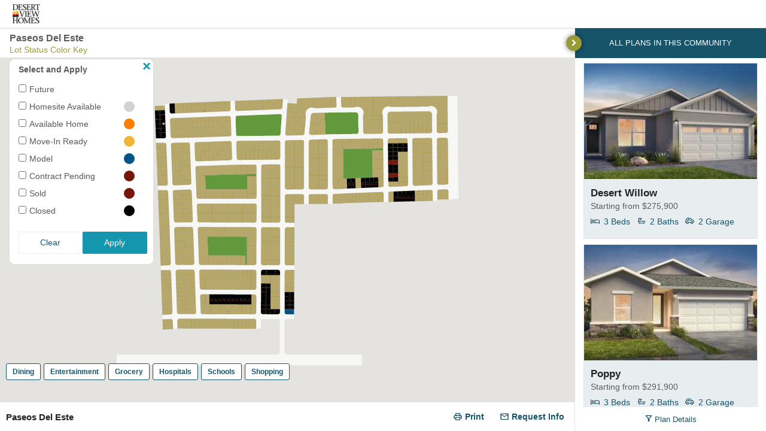

--- FILE ---
content_type: text/html; charset=utf-8
request_url: https://salesarchitect.exsquared.com/ISP-3?bdxCommunityID=152783&Listings=true&Amenities=true
body_size: 1752
content:


<!DOCTYPE html>

<html lang="en">
<head>
    <title>Paseos Del Este</title>
    <meta charset="utf-8" />
    <meta http-equiv="X-UA-Compatible" content="IE=edge" />
    <meta name="description" content="">
    <meta id="metaviewport" name="viewport" content="width=device-width, initial-scale=1" />
    <meta name="serverName" content="SAW1" />
    <script src="https://greggman.github.io/webgl-helpers/webgl-force-preservedrawingbuffer.js"></script>
        <script src="https://assets.thebdxinteractive.com//loader/scripts/bdx-media-loader-min.js?key="></script>
    <!-- Global site tag (gtag.js) - Google Analytics -->
<script async src="https://www.googletagmanager.com/gtag/js?id='UA-177093283-1'"></script>
<script>
  window.dataLayer = window.dataLayer || [];
  function gtag(){dataLayer.push(arguments);}
    gtag('js', new Date());
    gtag('set', 'dimension1', '');
    gtag('set', 'dimension2', 'Paseos Del Este');
    gtag('config', 'UA-177093283-1');

</script>
</head>
<body>
    <div id="plugin-container" style="height:100%;position:fixed;top:0;left:0;width:100%">
    </div>
    <script>
        var isDownloadEnabled = true;
        if (getQueryString("isDownloadEnabled").length > 0) {
            isDownloadEnabled = getQueryString("isDownloadEnabled")[0].toLowerCase();
        }
        var isViewMoreDetailsBtn = true;
        if (getQueryString("isViewMoreDetailsBtn").length > 0) {
            isViewMoreDetailsBtn = getQueryString("isViewMoreDetailsBtn")[0].toLowerCase();
        }
        var isHotspotBtn = true;
        if (getQueryString("DisplayHotspotsOnKiosks").length > 0) {
            isHotspotBtn = getQueryString("DisplayHotspotsOnKiosks")[0].toLowerCase();
        }
        var suppressMasterInfo = false;
        if (getQueryString("suppressMasterInfo").length > 0) {
            suppressMasterInfo = getQueryString("suppressMasterInfo")[0].toLowerCase();
        }
        var globalCommunityMap = false;
        if (getQueryString("globalCommunityMap").length > 0) {
            globalCommunityMap = getQueryString("globalCommunityMap")[0].toLowerCase();
        }
        var hasMultipleMapInstance = false;
        if (getQueryString("hasMultipleMapInstance").length > 0) {
            hasMultipleMapInstance = getQueryString("hasMultipleMapInstance")[0].toLowerCase();
        }
        var lotId = '';
        if (getQueryString("lotId").length > 0) {
            lotId = getQueryString("lotId")[0];
        }
        var lotExternalReference = "";
        if (getQueryString("lotExternalReference").length > 0) {
            lotExternalReference = getQueryString("lotExternalReference")[0];
        }
        var geoZoom = "";
        if (getQueryString("geoZoom").length > 0) {
            geoZoom = getQueryString("geoZoom")[0];
        }

        MediaLoader.initSitePlan({
            communityId: 152783,
            container: "plugin-container",
            allowListings: true,
            allowPopup: true,
            apiKey: "",
            communityNumber: "",
            amenities:"True",
            ispVersion: 3,
            displayHotspotsOnKiosks: isHotspotBtn,
            openLinkInModal: "False",
            isDownloadEnabled: isDownloadEnabled,
            isViewMoreDetailsBtn: isViewMoreDetailsBtn,
            allowPointOfInterests: true,
            allowLegends: true,
            isPdf: "False",
            masterPlan: "False",
            suppressMasterInfo: suppressMasterInfo,
            globalCommunityMap: globalCommunityMap,
            lotId: lotId,
            lotExternalReference: lotExternalReference,
            hasMultipleMapInstance: hasMultipleMapInstance,
            isFrameInstance: true,
            geoZoom: geoZoom,
            internalCommunityId: 0
        });

        function getQueryString(key) {
            var re = new RegExp('(?:\\?|&)' + key + '=(.*?)(?=&|$)', 'gi');
            var r = [],
                m;
            while ((m = re.exec(document.location.search)) != null) r.push(m[1]);
            return r;
        }

        function hihglightLot(internalReference) {
            if (SVGGeospatial) {
                if (internalReference && internalReference !== '') {
                    var svgLot = document.querySelector('#' + internalReference);
                    if (svgLot) {
                        svgLot.style.strokeWidth = 5;
                        svgLot.style.stroke = '#0375ee';
                    }
                }
            }
            else {
                googleMap.data.revertStyle();
                googleMap.data.forEach(function (feature) {
                    if (feature.getProperty('Lot_') !== "" && feature.getProperty('Lot_') !== undefined && feature.getGeometry().getType() === 'Polygon' && feature.getProperty('Lot_') === internalReference) {
                        googleMap.data.overrideStyle(feature, { strokeWeight: 5, strokeColor: '#0375ee', strokeOpacity: 1 });
                    }
                });
            }
        }

        function gm_authFailure() {
            MediaLoader.showISPNotAvailable('plugin-container', 'Invalid Google API key or Client ID.');
        }
    </script>
</body>
</html>

--- FILE ---
content_type: text/css
request_url: https://assets.thebdxinteractive.com/loader/scripts/773.bdx-media-loader-min.chunk.1.8.0-0-2.css
body_size: 13794
content:
.isp-form-inline .isp-form-group,.isp-modal .isp-form-inline .isp-form-group{display:flex;flex-flow:row;margin:1rem 0}.isp-form-inline .isp-form-group .isp-form-label,.isp-modal .isp-form-inline .isp-form-group .isp-form-label{align-self:center;width:35%}.isp-form-inline .isp-form-group .isp-form-input,.isp-modal .isp-form-inline .isp-form-group .isp-form-input{flex:auto;text-align:left}.isp-form-inline .isp-form-group .isp-form-input .isp-key-icon,.isp-modal .isp-form-inline .isp-form-group .isp-form-input .isp-key-icon{display:inline-block;margin-left:.5rem;width:18px}.isp-form-inline .isp-form-group .isp-form-input #ispInventory,.isp-modal .isp-form-inline .isp-form-group .isp-form-input #ispInventory{cursor:pointer}.isp-form-inline .isp-form-group .isp-select-options,.isp-modal .isp-form-inline .isp-form-group .isp-select-options{display:inline-flex;width:100%}.isp-form-inline .isp-form-group .isp-select-options input[type=radio]:checked+label,.isp-modal .isp-form-inline .isp-form-group .isp-select-options input[type=radio]:checked+label{background-color:#17546a;color:#fff}.isp-form-inline .isp-form-group .isp-select-options input[type=radio],.isp-modal .isp-form-inline .isp-form-group .isp-select-options input[type=radio]{display:none}.isp-form-inline .isp-form-group .isp-select-options label,.isp-modal .isp-form-inline .isp-form-group .isp-select-options label{background-color:#fff;border:1px solid #e2e2e2;border-radius:3px;font-size:.9rem;height:32px;line-height:1.5rem;margin-right:.5rem;padding:.3rem;text-align:center;width:19%}.isp-form-inline .isp-form-group .isp-select-options label:last-child,.isp-modal .isp-form-inline .isp-form-group .isp-select-options label:last-child{margin:0}.isp-form-inline .isp-form-group .isp-select-options label:hover,.isp-modal .isp-form-inline .isp-form-group .isp-select-options label:hover{background-color:#e2e2e2;cursor:pointer}.isp-form-inline .isp-form-group .isp-select-options label.isp-select-disable,.isp-modal .isp-form-inline .isp-form-group .isp-select-options label.isp-select-disable{cursor:not-allowed;opacity:.5}.isp-save-inline .isp-save-inputs{border:1px solid #ccc;border-bottom-left-radius:2px;border-top-left-radius:2px}.isp-form-grid{flex-direction:column}.isp-form-grid .isp-form-row{display:inline-flex;margin:10px 0;width:100%}.isp-form-grid .isp-form-group{flex:1;margin:0 1rem}.isp-form-grid .isp-form-group .isp-form-label{display:block;font-size:14px;margin-bottom:7px;text-align:left}.isp-form-grid .isp-form-group .isp-form-input{border:1px solid #ccc;border-radius:2px;font-size:14px;line-height:1.5rem;outline:none;padding:5px;text-align:left;width:100%}.isp-form-grid .isp-form-group.isp-hold-info{font-size:13px;text-align:left}.isp-form-grid .isp-form-group.isp-hold-info a{cursor:pointer;text-decoration:underline}.isp-align-right{justify-content:flex-end;text-align:right}.isp-mLeft{margin-left:.5rem}.isp-field-validation-error{color:#bd2929;display:block;font-size:.94em;line-height:1.5em;text-align:left}@font-face{font-display:swap;font-family:mediafont;font-style:normal;font-weight:400;src:url(https://assets.thebdxinteractive.com/Fonts/mediafonts1.5.woff) format("woff")}.isp-icon:before,.isp-vessel [class*=" icon-"],.isp-vessel [class^=icon-]{-webkit-font-smoothing:antialiased;-moz-osx-font-smoothing:grayscale;font-family:mediafont!important;font-style:normal;font-variant:normal;font-weight:400;line-height:1;text-transform:none}.icon-floorplan:before{content:"\e921"}.icon-personalize:before{content:"\e931"}.icon-small:before{content:"\e949"}.icon-arrow-right-circle:before{content:"\e929"}.icon-bed1:before{content:"\e91f"}.icon-share1:before{content:"\e920"}.icon-dice:before{content:"\e91d"}.icon-add:before{content:"\e900"}.icon-address:before{content:"\e901"}.icon-angle-left:before{content:"\e902"}.icon-angle-right:before{content:"\e903"}.icon-appliances:before{content:"\e904"}.icon-arrow-circle-left:before{content:"\e905"}.icon-arrow-circle-right:before{content:"\e906"}.icon-arrow-dn:before{content:"\e907"}.icon-automobile:before{content:"\e908"}.icon-bath:before{content:"\e909"}.icon-bed:before{content:"\e90a"}.icon-block:before{content:"\e90b"}.icon-calendar:before{content:"\e90c"}.icon-camera:before{content:"\e90d"}.icon-caret:before{content:"\e90e"}.icon-check-circle:before{content:"\e90f"}.icon-chevron_left:before{content:"\e910"}.icon-chevron_right:before{content:"\e911"}.icon-chevron-down:before{content:"\e912"}.icon-chevron-left:before{content:"\e913"}.icon-chevron-right:before{content:"\e914"}.icon-chevron-up:before{content:"\e915"}.icon-circle-left:before{content:"\e916"}.icon-circle-right:before{content:"\e917"}.icon-cross:before{content:"\e918"}.icon-cross1:before{content:"\e919"}.icon-cross2:before{content:"\e91a"}.icon-cycle:before{content:"\e91b"}.icon-delete:before{content:"\e91c"}.icon-description:before{content:"\e91e"}.icon-download:before{content:"\e922"}.icon-edit:before{content:"\e923"}.icon-elevation:before{content:"\e924"}.icon-ellipsis-v-solid:before{content:"\e925"}.icon-email:before{content:"\e926"}.icon-enlarge:before{content:"\e927"}.icon-envelope:before{content:"\e928"}.icon-expand:before{content:"\e92a"}.icon-external-link:before{content:"\e92b"}.icon-file:before{content:"\e92c"}.icon-filter:before{content:"\e92d"}.icon-fit:before{content:"\e92e"}.icon-flip:before{content:"\e92f"}.icon-floor-plan:before{content:"\e930"}.icon-floppy-o:before{content:"\e932"}.icon-furniture:before{content:"\e933"}.icon-gallery:before{content:"\e934"}.icon-garage:before{content:"\e935"}.icon-help:before{content:"\e936"}.icon-home:before{content:"\e937"}.icon-homesite:before{content:"\e938"}.icon-icon_swing:before{content:"\e939"}.icon-info:before{content:"\e93a"}.icon-laptop:before{content:"\e93b"}.icon-list:before{content:"\e93c"}.icon-local_print_shop:before{content:"\e93d"}.icon-login:before{content:"\e93e"}.icon-lot-status:before{content:"\e93f"}.icon-mail:before{content:"\e940"}.icon-mail-forward:before{content:"\e941"}.icon-manual:before{content:"\e942"}.icon-minus:before{content:"\e943"}.icon-mobile:before{content:"\e944"}.icon-notes:before{content:"\e945"}.icon-options:before{content:"\e946"}.icon-pause-circle:before{content:"\e947"}.icon-pencil:before{content:"\e948"}.icon-phase:before{content:"\e94a"}.icon-play-circle:before{content:"\e94b"}.icon-plus:before{content:"\e94c"}.icon-plus-circle:before{content:"\e94d"}.icon-price:before{content:"\e94e"}.icon-print:before{content:"\e94f"}.icon-question-circle:before{content:"\e950"}.icon-reload:before{content:"\e951"}.icon-repeat:before{content:"\e952"}.icon-reset:before{content:"\e953"}.icon-save:before{content:"\e954"}.icon-selections:before{content:"\e955"}.icon-share:before{content:"\e956"}.icon-share-alt-square:before{content:"\e957"}.icon-share-square-o:before{content:"\e958"}.icon-sign-out:before{content:"\e959"}.icon-size:before{content:"\e95a"}.icon-status_on:before{content:"\e95b"}.icon-times-circle-o:before{content:"\e95c"}.icon-trash:before{content:"\e95d"}.icon-undo:before{content:"\e95e"}.icon-user-plus:before{content:"\e95f"}.icon-zoom-in:before{content:"\e960"}.icon-zoom-out:before{content:"\e961"}.landscape-modal{display:none}#isp-hold-lot-payment-section{cursor:default;opacity:1;pointer-events:all}#isp-hold-lot-payment-section .isp-modal-body{overflow-x:hidden}.firefox-auth0-modal .popup-block-1{border-radius:10px;padding:25px 35px!important}.firefox-auth0-modal .bdx-media-modal-header{padding-top:10px!important}.firefox-auth0-modal .bdx-media-modal-header h2{text-align:center}.firefox-auth0-modal .bdx-media-modal-body{padding:24px 0 10px!important}.firefox-auth0-modal .bdx-media-modal-body p{text-align:center!important}.auth0-modal{align-items:center;display:none;font-family:Open Sans,Arial,sans-serif;height:100%;justify-content:center;left:0;position:fixed;top:0;width:100%;z-index:999999999}.auth0-modal>.isp-modal-inner{background:#fff;border:1px solid rgba(0,0,0,.1);border-radius:3px;max-height:calc(100% - 5px);max-width:500px;overflow:auto;padding:25px 35px;width:100%}.lg-backdrop,.lg-outer{z-index:999999999!important}.popup-block-1{align-items:unset!important;font-family:Open Sans,Arial,sans-serif;max-height:500px!important;padding:10px 15px!important}.popup-block-1 .bdx-media-modal-header{padding:.5rem 0!important}.popup-block-1 .bdx-media-modal-header h2{color:#444!important;font-size:18px!important;font-weight:600;line-height:22.59px;text-align:left}.popup-block-1 .bdx-media-modal-body{padding-bottom:unset!important;padding-top:unset!important}.popup-block-1 .bdx-media-modal-body p{color:#444;font-size:14px;font-weight:400;line-height:17.57px;padding-bottom:5px;text-align:left}.popup-block-1 .bdx-media-modal-body h5{color:#39708f;font-size:14px;font-weight:400;line-height:17.57px;margin-top:5px;text-align:left}.popup-block-1 .bdx-media-modal-body .popup-block-inner{border:1px solid #9a9a9a;border-radius:5px;display:block!important;margin-top:10px}.popup-block-1 .bdx-media-modal-body .popup-block-inner .inner-1{align-items:center;border-bottom:1px solid #e2e2e2;border-top:1px solid #e2e2e2;display:flex;justify-content:space-between;margin:5px;padding:5px;position:relative}.popup-block-1 .bdx-media-modal-body .popup-block-inner .inner-1 span{color:#000;font-size:15px;font-weight:400;line-height:17.9px}.popup-block-1 .bdx-media-modal-body .popup-block-inner .inner-1 input[type=checkbox]{-webkit-appearance:none;background:#c6c6c6;border-radius:16px;box-shadow:inset 0 0 5px rgba(0,0,0,.2);height:23px;outline:none;pointer-events:none;position:relative;top:1.5px;transition:.5s;width:37px}.popup-block-1 .bdx-media-modal-body .popup-block-inner .inner-1 input:checked[type=checkbox]{background:#34c759!important;pointer-events:none}.popup-block-1 .bdx-media-modal-body .popup-block-inner .inner-1 input[type=checkbox]:before{background:#fff;border-radius:50%;box-shadow:0 2px 5px rgba(0,0,0,.2);content:"";height:18.03px;left:3px;position:absolute;top:1.8px;transform:scale(1.1);transition:.5s;width:18.59px}.popup-block-1 .bdx-media-modal-body .popup-block-inner .inner-1 input:checked[type=checkbox]:before{left:15px!important}.popup-block-1 .popup-block-2{align-items:center;display:flex;flex-direction:column;padding-top:2%;padding-top:unset!important}.popup-block-1 .popup-block-2 .btn-try{border-radius:5px;border-radius:4px;font-size:14px;font-weight:400;line-height:17.57px;padding:7px 12px;width:157px}.popup-block-1 .popup-block-2 .btn-t{background:#17546a!important;border:1px solid #17546a;color:#fff!important;margin:16px 0!important;padding:7px 47px!important}@media only screen and (max-width:823px) and (orientation:landscape){.popup-block-1{top:unset!important}.popup-block-1 p{margin:0!important}.popup-block-1 .bdx-media-modal-body{padding:0!important}.popup-block-1 .bdx-media-modal-body .popup-block-inner{margin-top:2px!important}.popup-block-1 .bdx-media-modal-body .popup-block-inner .inner-1{margin:unset}}.modal-overlay{background:rgba(0,0,0,.66);bottom:0;display:none;left:0;position:fixed;right:0;top:0;z-index:99999999}.isp-modal{color:#5b5b5b;font-family:Open Sans,Arial,sans-serif;font-size:14px;line-height:1.4;text-align:left}.isp-modal.isp-modal-lg{background:rgba(0,0,0,.6);bottom:0;cursor:not-allowed;left:0;opacity:0;pointer-events:none;position:fixed;right:0;top:0;-webkit-transition:opacity .1s ease-in;-moz-transition:opacity .1s ease-in;transition:opacity .1s ease-in;z-index:99999999}.isp-modal.isp-modal-lg.isp-print{opacity:1;pointer-events:auto}.isp-modal.isp-modal-lg.isp-modal-lg ::-webkit-scrollbar{border-radius:3px;width:6px}.isp-modal.isp-modal-lg.isp-modal-lg ::-webkit-scrollbar-track{background:#e2e2e2;border-radius:3px}.isp-modal.isp-modal-lg.isp-modal-lg ::-webkit-scrollbar-thumb{background:#5b5b5b;border-radius:3px}.isp-modal.isp-modal-lg.isp-modal-lg ::-webkit-scrollbar-thumb:hover{background:#17546a}.isp-modal.isp-modal-lg .internal-link-modal-container{height:auto!important;max-height:85vh!important;padding-right:3px!important;text-align:left!important;width:600px!important}@media only screen and (max-width:599px) and (orientation:Portrait){.isp-modal.isp-modal-lg .internal-link-modal-container{max-width:90%!important}}.isp-modal.isp-modal-lg .internal-link-modal-container li,.isp-modal.isp-modal-lg .internal-link-modal-container ol,.isp-modal.isp-modal-lg .internal-link-modal-container ul{list-style:revert!important}.isp-modal.isp-modal-lg .internal-link-modal-container ol,.isp-modal.isp-modal-lg .internal-link-modal-container ul{margin-left:20px}.isp-modal.isp-modal-lg .internal-link-modal-container #isp-internal-modal-div{max-height:80vh!important;overflow-x:hidden!important;overflow-y:auto!important;padding-right:13px!important}.isp-modal.isp-modal-lg:target{opacity:1;pointer-events:auto}.isp-modal.isp-modal-lg>.isp-modal-inner{background:#fff;border-radius:3px;left:50%;margin:0;max-height:calc(100% - 5px);max-width:500px;overflow:auto;padding:20px;position:relative;text-align:center;top:50%;-ms-transform:translate(-50%,-50%);transform:translate(-50%,-50%);width:100%}.isp-modal.isp-modal-lg>.isp-modal-inner.isp-plugin-loader{height:100px;padding:1rem;position:relative;text-align:center;width:100px}.isp-modal.isp-modal-lg>.isp-modal-inner .isp-modal-header{padding:.5rem 1rem;text-align:left}.isp-modal.isp-modal-lg>.isp-modal-inner .isp-modal-header h2{color:#222;font-size:1.286rem}.isp-modal.isp-modal-lg>.isp-modal-inner .isp-modal-error{background-color:#fff0f3;border-radius:3px;color:#de3e5b;padding:1rem;text-align:left}.isp-modal.isp-modal-lg>.isp-modal-inner .isp-modal-error ul{margin-left:2rem}.isp-modal.isp-modal-lg>.isp-modal-inner .isp-modal-error ul li{list-style:disc}.isp-modal.isp-modal-lg>.isp-modal-inner .isp-modal-body{overflow-y:auto;position:relative;width:100%}.isp-modal.isp-modal-lg>.isp-modal-inner .isp-modal-body .isp-hold-lot-desc{margin:0 1rem;text-align:left}.isp-modal.isp-modal-lg>.isp-modal-inner .isp-modal-body .isp-hold-lot-desc a{cursor:pointer;text-decoration:underline}.isp-modal.isp-modal-lg>.isp-modal-inner .isp-modal-footer{padding:1rem 0 .5rem;width:100%}.isp-modal.isp-modal-lg>.isp-modal-inner .isp-btn-rt{position:absolute;right:10px;top:10px}.isp-modal.isp-modal-lg>.isp-modal-inner .alert-modal .isp-modal-header{text-align:center}.isp-modal.isp-modal-lg>.isp-modal-inner .alert-modal .isp-modal-body{color:#5b5b5b;padding:10px 0 20px;text-align:center}.isp-modal.isp-modal-lg>.isp-modal-inner .alert-modal .isp-modal-footer{flex-wrap:wrap;justify-content:center;margin-top:auto;padding:0}.isp-modal.isp-modal-lg>.isp-modal-inner .alert-modal .isp-modal-footer.jc{justify-content:center}.isp-modal.isp-modal-lg>.isp-modal-inner .alert-modal .isp-modal-footer .btn{margin:0 5px 15px}.isp-modal.isp-modal-lg>.isp-modal-inner.kioskview{height:95%;max-height:100%;max-width:95%;overflow:inherit}.isp-modal.isp-modal-lg>.isp-modal-inner.kioskview iframe{height:99.2%;position:relative;width:100%}.isp-modal.isp-modal-lg>.isp-modal-inner.kioskview .kiosk-close-btn{background-color:#17546a;border:none;border-radius:2px;color:#fff;cursor:pointer;display:inline-block;font-size:17px;font-weight:600;height:20px;line-height:16px;position:absolute;right:-10px;top:-9px;width:20px}.isp-modal.isp-modal-lg>.isp-modal-inner.int-media{cursor:default;height:auto;max-height:100%;overflow:inherit;text-align:left;width:50%}.isp-modal.isp-modal-lg>.isp-modal-inner.int-media #media-links-div{max-height:80vh;overflow-x:hidden;overflow-y:auto;padding-top:10px}.isp-modal.isp-modal-lg>.isp-modal-inner.int-media #media-links-div a{cursor:pointer!important}.isp-modal.isp-modal-lg>.isp-modal-inner.int-media #media-links-div li{list-style:disc!important;margin:0 0 0 25px!important}.isp-modal.isp-modal-lg>.isp-modal-inner.int-media #media-links-div ul{list-style:disc!important;margin:0 0 10px!important}.isp-modal.isp-modal-lg>.isp-modal-inner.int-media .int-media-close-btn{background-color:#17546a;border:none;border-radius:2px;color:#fff;cursor:pointer;display:inline-block;font-size:17px;font-weight:600;height:20px;line-height:16px;position:absolute;right:-10px;text-align:center;top:-9px;width:20px}.isp-modal.isp-modal-lg>.isp-modal-inner .isp-hold-lot-tnc{align-items:flex-start;display:flex;gap:10px;text-align:left}.isp-modal.isp-modal-lg>.isp-modal-inner .isp-hold-lot-tnc .isp-hold-lot-tnc-info{display:flex;flex-direction:column}.isp-modal.isp-modal-lg>.isp-modal-inner .isp-hold-lot-tnc input{border-radius:2px;margin-top:3px;min-width:13px;padding-left:1px}.isp-modal.isp-modal-lg>.isp-modal-inner .isp-hold-lot-tnc a{color:#17546a;cursor:pointer;text-decoration:underline}@media only screen and (max-width:823px) and (max-height:823px){.isp-modal.isp-modal-lg>.isp-modal-inner{max-height:95%;max-width:95%;overflow:auto;padding:.9rem}.isp-modal.isp-modal-lg>.isp-modal-inner .isp-modal-header{padding:.5rem}.isp-modal.isp-modal-lg>.isp-modal-inner .isp-modal-body .isp-hold-lot-desc{font-size:.7rem;margin:0 .5rem;text-align:left}.isp-modal.isp-modal-lg>.isp-modal-inner.int-media{width:90%}.isp-modal .isp-form-grid .isp-form-row{margin:10px 0}.isp-modal .isp-form-grid .isp-form-row .isp-form-group{margin:0 .5em}.isp-modal .isp-form-grid .isp-form-row .isp-form-group .isp-form-label{font-size:.7rem}.isp-modal .isp-form-grid .isp-form-row .isp-form-group .isp-form-input{font-size:16px}}@media only screen and (min-width:550px) and (max-width:900px) and (orientation:landscape) and (min-aspect-ratio:13/9){.isp-modal.landscape-modal{align-items:center;background:rgba(0,0,0,.66);display:flex;height:100%;justify-content:center;left:0;position:fixed;text-align:center;top:0;width:100%;z-index:999999999}.isp-modal.landscape-modal .landscape-modal-content{background:#fff;border:1px solid rgba(0,0,0,.1);color:#333;max-width:485px;padding:25px 35px;position:relative}.isp-modal.landscape-modal .modal-body,.isp-modal.landscape-modal .modal-header{padding:0}.isp-modal.landscape-modal h3{font-size:17px;font-weight:400}.isp-modal.landscape-modal .dis-text{color:#797979;font-size:14px;margin:12px 0;text-align:center}.isp-modal.landscape-modal .media-btn{background:#17546a;border-radius:3px;color:#fff;font-size:1.1em;line-height:1.5em;margin:0;min-width:55px;padding:6px 5px}}.isp-modal#isp-ok-btn{margin-top:1rem}.isp-modal#isp-saved-form h3{margin-bottom:.5rem}.isp-modal.lg-backdrop,.isp-modal.lg-outer{z-index:999999999!important}.isp-modal.modal-overlay{background:rgba(0,0,0,.66);bottom:0;display:none;left:0;position:fixed;right:0;top:0;z-index:99999999}.isp-modal.popup-block-1{align-items:unset!important;max-height:500px!important;padding:10px 15px!important}.isp-modal.popup-block-1 .bdx-media-modal-header{padding:.5rem 0!important}.isp-modal.popup-block-1 .bdx-media-modal-header h2{color:#444!important;font-size:18px!important;font-weight:600;line-height:22.59px;text-align:left}.isp-modal.popup-block-1 .bdx-media-modal-body{padding-bottom:unset!important;padding-top:unset!important}.isp-modal.popup-block-1 .bdx-media-modal-body p{color:#444;font-size:14px;font-weight:400;line-height:17.57px;padding-bottom:5px;text-align:left}.isp-modal.popup-block-1 .bdx-media-modal-body h5{color:#39708f;font-size:14px;font-weight:400;line-height:17.57px;margin-top:5px;text-align:left}.isp-modal.popup-block-1 .bdx-media-modal-body .popup-block-inner{border:1px solid #9a9a9a;border-radius:5px;display:block!important;margin-top:10px}.isp-modal.popup-block-1 .bdx-media-modal-body .popup-block-inner .inner-1{align-items:center;border-bottom:1px solid #e2e2e2;border-top:1px solid #e2e2e2;display:flex;justify-content:space-between;margin:5px;padding:5px;position:relative}.isp-modal.popup-block-1 .bdx-media-modal-body .popup-block-inner .inner-1 span{color:#000;font-size:15px;font-weight:400;line-height:17.9px}.isp-modal.popup-block-1 .bdx-media-modal-body .popup-block-inner .inner-1 input[type=checkbox]{-webkit-appearance:none;background:#c6c6c6;border-radius:16px;box-shadow:inset 0 0 5px rgba(0,0,0,.2);height:23px;outline:none;pointer-events:none;position:relative;top:1.5px;transition:.5s;width:37px}.isp-modal.popup-block-1 .bdx-media-modal-body .popup-block-inner .inner-1 input:checked[type=checkbox]{background:#34c759!important;pointer-events:none}.isp-modal.popup-block-1 .bdx-media-modal-body .popup-block-inner .inner-1 input[type=checkbox]:before{background:#fff;border-radius:50%;box-shadow:0 2px 5px rgba(0,0,0,.2);content:"";height:18.03px;left:3px;position:absolute;top:1.8px;transform:scale(1.1);transition:.5s;width:18.59px}.isp-modal.popup-block-1 .bdx-media-modal-body .popup-block-inner .inner-1 input:checked[type=checkbox]:before{left:15px!important}.isp-modal.popup-block-1 .popup-block-2{align-items:center;display:flex;flex-direction:column;padding-top:2%;padding-top:unset!important}.isp-modal.popup-block-1 .popup-block-2 .btn-try{border-radius:5px;border-radius:4px;font-size:14px;font-weight:400;line-height:17.57px;padding:7px 12px;width:157px}.isp-modal.popup-block-1 .popup-block-2 .btn-t{background:#17546a!important;border:1px solid #17546a;color:#fff!important;margin:16px 0!important;padding:7px 47px!important}@media only screen and (max-width:823px) and (orientation:landscape){.isp-modal.popup-block-1{top:unset!important}.isp-modal.popup-block-1 p{margin:0!important}.isp-modal.popup-block-1 .bdx-media-modal-body{padding:0!important}.isp-modal.popup-block-1 .bdx-media-modal-body .popup-block-inner{margin-top:2px!important}.isp-modal.popup-block-1 .bdx-media-modal-body .popup-block-inner .inner-1{margin:unset}}@media only screen and (min-width:550px) and (max-width:900px) and (orientation:landscape) and (min-aspect-ratio:13/9){body .landscape-modal{align-items:center;background:rgba(0,0,0,.66);display:flex;height:100%;justify-content:center;left:0;position:fixed;text-align:center;top:0;width:100%;z-index:999999999}body .landscape-modal .landscape-modal-content{background:#fff;border:1px solid rgba(0,0,0,.1);color:#333;max-width:485px;padding:25px 35px;position:relative}body .landscape-modal .modal-body,body .landscape-modal .modal-header{padding:0}body .landscape-modal h3{font-size:17px;font-weight:400}body .landscape-modal .dis-text{color:#797979;font-size:14px;margin:12px 0;text-align:center}body .landscape-modal .media-btn{background:#17546a;border-radius:3px;color:#fff;font-size:1.1em;line-height:1.5em;margin:0;min-width:55px;padding:6px 5px}}*{box-shadow:none;box-sizing:border-box;list-style:none;margin:0;outline:none;padding:0}html{font-size:14px}body{-webkit-tap-highlight-color:rgba(255,255,255,0);line-height:1.4}.isp-geospatial-hide,.isp-hide{display:none!important}.isp-vessel button,.isp-vessel h1,.isp-vessel h2,.isp-vessel h3,.isp-vessel h4,.isp-vessel h5,.isp-vessel h6,.isp-vessel input,.isp-vessel select,.isp-vessel textarea{font-family:Open Sans,Arial,sans-serif;text-align:unset}.isp-vessel #isp-plugin{-webkit-tap-highlight-color:rgba(255,255,255,0);color:#5b5b5b;font-family:Open Sans,Arial,sans-serif;font-size:14px;height:100%;line-height:1.4;max-height:100%;overflow:hidden;text-align:left;width:100%;z-index:0}.isp-vessel #isp-plugin .isp-hide{display:none!important}.isp-vessel #isp-plugin .isp-show{display:block}.isp-vessel #isp-plugin .isp-geospatial-hide{display:none!important}.isp-vessel #isp-plugin .zIndexZero{z-index:0!important}.isp-vessel #isp-plugin .zIndexSix{z-index:6!important}@media only screen and (max-width:599px) and (orientation:portrait){.isp-vessel #isp-plugin{height:100vh;position:relative}}.isp-vessel #isp-plugin ::-webkit-scrollbar{border-radius:3px;height:6px;width:6px}.isp-vessel #isp-plugin ::-webkit-scrollbar-track{background:#e2e2e2;border-radius:3px}.isp-vessel #isp-plugin ::-webkit-scrollbar-thumb{background:#5b5b5b;border-radius:3px}.isp-vessel #isp-plugin ::-webkit-scrollbar-thumb:hover{background:#17546a}.isp-vessel ::placeholder{color:#5b5b5b;opacity:1}.isp-vessel :-ms-input-placeholder{color:#5b5b5b}.isp-vessel ::-ms-input-placeholder{color:#5b5b5b}.isp-vessel :invalid{box-shadow:none;outline:0}.map-container{align-self:center;height:calc(100% - 98px);margin-top:50px;max-height:100%;outline:none;overflow:hidden;position:relative;text-align:center}.map-container.isp-status-hidden{height:calc(100% - 48px)!important;margin-top:0!important}.isp-container{display:flex;height:calc(100% - 47px);overflow:hidden;width:100%;z-index:0}.isp-container.isp-topbar-hidden{height:100%!important;margin-top:0!important}.isp-container.isp-reverse-row{flex-direction:row-reverse}.isp-container.isp-reverse-row .isp-right-sidebar{border-right:1px solid #f2f2f2}.isp-container.isp-reverse-row .geo-isp-homesite-filter{left:336px}.isp-container.isp-reverse-row .isp-main-footer .isp-save-lot-inner{left:334px!important}.geoIspNotAvailable{z-index:0}.geoIspNotAvailable #isp-plugin{display:none}.leftContainer{flex:auto;position:relative}.leftContainer .geo-isp-homesite-filter{align-items:center;background:#fff;border-bottom:1px solid #e2e2e2;border-top:1px solid #e2e2e2;display:flex;height:50px;justify-content:center;left:0;padding:4px 16px;position:absolute;top:0;width:100%;z-index:1}.leftContainer .geo-isp-homesite-filter.dw{left:auto;right:40px}.leftContainer .geo-isp-homesite-filter .isp-icon{margin-right:.4rem}.leftContainer .geo-isp-homesite-filter .comm-name{align-items:center;display:flex}.leftContainer .geo-isp-homesite-filter .comm-name,.leftContainer .geo-isp-homesite-filter .comm-name h3,.leftContainer .geo-isp-homesite-filter h3{overflow:hidden;text-overflow:ellipsis;white-space:nowrap}.leftContainer .geo-isp-homesite-filter h3{padding-right:8px;width:calc(100% - 1px)}@media only screen and (max-width:599px) and (orientation:portrait){.isp-container{display:block;height:100%!important;overflow:visible;position:absolute!important}.isp-container .leftContainer{flex:none;height:calc(100% - 47px);overflow:visible;top:47px}.isp-container .leftContainer.isp-topbar-hidden{height:100%!important;top:0!important}.isp-container .leftContainer .map-container{height:calc(100% - 301px);margin-top:0;width:100%}.isp-container .leftContainer .map-container .geo-map-btn{background-color:#fff;border-radius:50%;bottom:20px;box-shadow:0 5px 10px #888;height:44px;left:15px;padding:12px;position:absolute;width:44px}.isp-container .leftContainer .map-container #pointOfInterest{top:8px!important}#geo-map-type-section.isp-modal-lg>.isp-modal-inner{border-radius:0!important;bottom:0;height:180px;left:0;max-width:100%!important;top:calc(100% - 180px);transform:translate(0)}#geo-map-type-section.isp-modal-lg>.isp-modal-inner .isp-btn.isp-btn-rt{font-size:2.5rem!important;font-weight:400;right:20px!important;top:24px!important}#geo-map-type-section.isp-modal-lg>.isp-modal-inner .geo-map-options{column-gap:15%;display:grid;grid-auto-flow:column;justify-content:center;margin-top:10px}#geo-map-type-section.isp-modal-lg>.isp-modal-inner .geo-map-options a{font-weight:400}#geo-map-type-section.isp-modal-lg>.isp-modal-inner .geo-map-options a.selected{color:#3771e0}#geo-map-type-section.isp-modal-lg>.isp-modal-inner .geo-map-options a.selected img{border:4px solid #3771e0;border-radius:15px}#geo-map-type-section.isp-modal-lg>.isp-modal-inner .geo-map-options .geo-map-type-icon{display:grid;margin-bottom:10px;width:66px}#geo-map-type-section.isp-modal-lg>.isp-modal-inner .geo-map-options .geo-map-type-icon img{max-width:100%}}@media only screen and (min-width:550px) and (max-width:823px) and (orientation:landscape) and (min-aspect-ratio:13/9){.isp-container .leftContainer .map-container{height:calc(100% - 80px)}.isp-container.isp-reverse-row .geo-isp-homesite-filter{left:260px}.isp-container.isp-reverse-row .isp-filter-options{left:5px;right:auto}.isp-container.isp-reverse-row .isp-main-footer .isp-save-lot-inner{left:250px!important;max-width:400px}.isp-container.isp-reverse-row .isp-main-footer .isp-community-dropdown{left:auto!important;right:0!important;width:190px!important}.isp-container.isp-reverse-row .isp-main-footer .isp-community-dropdown:after{right:10%!important}.isp-container.isp-reverse-row .geo-isp-homesite-filter{left:260px}.isp-container.isp-reverse-row .isp-filter-options{left:5px;right:auto}.isp-container.isp-reverse-row .isp-main-footer .isp-save-lot-inner{left:250px!important;max-width:400px}.isp-container.isp-reverse-row .isp-main-footer .isp-community-dropdown{left:auto!important;right:0!important;width:190px!important}.isp-container.isp-reverse-row .isp-main-footer .isp-community-dropdown:after{right:10%!important}}@media only screen and (max-width:599px) and (orientation:portrait){.geo-isp-homesite-filter{left:0;position:relative!important;top:45px;z-index:2!important}.geo-isp-homesite-filter .isp-btn-default{padding:.7rem .8rem!important}.geo-isp-homesite-filter .isp-btn-default .isp-icon{font-size:1.2rem;margin:0}.geo-isp-homesite-filter h3{max-width:218px}.isp-refine-dropdown{padding:.5rem .1rem 1rem 1rem}.isp-refine-dropdown .isp-filter-checkbox{margin-left:3px}.dw-plugins .isp-mapButtonBar{top:5rem}}@media only screen and (min-width:550px) and (max-width:823px) and (orientation:landscape) and (min-aspect-ratio:13/9){.geo-isp-homesite-filter .isp-btn-default{padding:.6rem .7rem!important}.geo-isp-homesite-filter .isp-btn-default .isp-icon{font-size:1.2rem;margin:0}.geo-isp-homesite-filter .isp-refine-dropdown{width:240px}.geo-isp-homesite-filter .isp-refine-dropdown .isp-homesite-status{max-height:90px}}@media only screen and (min-width:824px){.geo-isp-homesite-filter .isp-refine-dropdown .isp-homesite-status{max-height:250px}}.dw-plugins .geo-isp-homesite-filter{top:13px}.NAerror-full{background:#fff;box-sizing:border-box;display:flex;flex-direction:column;height:100vh;justify-content:center;position:absolute;text-align:center;top:0;width:100%}.NAerror-full h2{color:#333;font-size:2em;font-weight:400;line-height:normal;margin:20px 0 15px}.NAerror-full p{color:#fd7778;font-size:1.4em}.NAerror-full div img{display:inline-block!important}@media (max-width:968px){.NAerror-full div img{max-width:100%}}@media only screen and (min-width:550px) and (max-width:823px) and (orientation:landscape) and (min-aspect-ratio:13/9){.NAerror-full div{display:flex;justify-content:center;max-height:30%}.NAerror-full div img{object-fit:contain}}@media only screen and (min-width:600px){#geo-map-type-button,#geo-map-type-section{display:none}}.return-to-previous-page{background-color:#00328b;border-radius:5px;color:#fff;font-size:17px;margin:20px auto;padding:9px 50px;width:max-content}.isp-modal-dialog-newisp{background:#fff;border:1px solid rgba(0,0,0,.2);border-radius:8px;box-shadow:0 0 8px rgba(0,0,0,.1);margin-right:0!important;padding:15px 7px 15px 15px;text-align:left;top:30%;width:320px;z-index:7}.isp-modal-dialog-newisp.isp-tooltip-arrow-lt:after,.isp-modal-dialog-newisp.isp-tooltip-arrow-rt:after{border:14px solid rgba(136,183,213,0);content:" ";margin-top:-20px;pointer-events:none;position:absolute;top:56px}.isp-modal-dialog-newisp.isp-tooltip-arrow-lt:after{border-right-color:#fff;right:99%}.isp-modal-dialog-newisp.isp-tooltip-arrow-rt:after{border-left-color:#fff;left:99%}.isp-modal-dialog-newisp .isp-btn-lt,.isp-modal-dialog-newisp .isp-btn-rt{position:absolute;top:3px;z-index:1}.isp-modal-dialog-newisp .isp-btn-lt{left:8px}.isp-modal-dialog-newisp .isp-homesite-name{display:block;margin-bottom:10px;margin-top:2px;padding:.2rem 0;text-align:left}.isp-modal-dialog-newisp .isp-homesite-name h3{color:#444;font-size:1.143rem}.isp-modal-dialog-newisp .isp-homesite-name .status{background-color:#fff;border-radius:50px;font-size:1rem;font-weight:400;padding:2px 8px}.isp-modal-dialog-newisp .isp-homesite-name .status.sold{background-color:#ec1b41;color:#fff}.isp-modal-dialog-newisp .isp-modal-body{font-size:.9286rem;position:relative}.isp-modal-dialog-newisp .isp-modal-body figure{border-radius:5px;justify-content:center;margin-bottom:8px}.isp-modal-dialog-newisp .isp-modal-body figure img{border-radius:5px;width:100%}.isp-modal-dialog-newisp .isp-modal-body .isp-planDetails{line-height:1.5;max-height:200px;overflow-x:hidden;overflow-y:auto;padding:0 0 .8rem!important}.isp-modal-dialog-newisp .isp-modal-body .isp-planDetails.isp-color-scheme-active{min-height:190px}.isp-modal-dialog-newisp .isp-modal-body .isp-planDetails .isp-lot-details{border-bottom:1px solid #e8eef0;display:flex;flex-wrap:wrap}.isp-modal-dialog-newisp .isp-modal-body .isp-planDetails .isp-lot-details li{flex-grow:1;margin:0 1% 2% 0!important;width:48%}.isp-modal-dialog-newisp .isp-modal-body .isp-planDetails .isp-lot-details li.isp-tag{align-self:center;background-color:#e8eef0;border-radius:3px;color:#444;font-size:.8rem;padding:.4rem;text-align:center}.isp-modal-dialog-newisp .isp-modal-body .isp-planDetails .isp-lot-details li.isp-tag.color-scheme{background-color:#17546a;color:#fff;cursor:pointer;font-weight:400}.isp-modal-dialog-newisp .isp-modal-body .isp-planDetails .isp-lot-details li.isp-tag.color-scheme .color-scheme-img-container{background:#fff;border:1px solid #e8eef0;border-radius:3px;box-shadow:0 0 5px 1px #e8eef0;display:none}.isp-modal-dialog-newisp .isp-modal-body .isp-planDetails .isp-lot-details li.isp-tag.color-scheme .color-scheme-img-container .color-scheme-img{height:100px;margin:auto}.isp-modal-dialog-newisp .isp-modal-body .isp-planDetails .isp-lot-details li.isp-tag.color-scheme .color-scheme-img-container .see-details-button{align-self:center;background-color:#e8eef0;border:none;color:#444;cursor:pointer;font-size:.8rem;padding:.4rem;text-align:center;width:100%}.isp-modal-dialog-newisp .isp-modal-body .isp-planDetails .isp-lot-details li.isp-tag.color-scheme.active{background:#fff;border:1px solid #17546a;color:#17546a;cursor:pointer;font-weight:400;position:relative}.isp-modal-dialog-newisp .isp-modal-body .isp-planDetails .isp-lot-details li.isp-tag.color-scheme.active .color-scheme-img-container{display:block;left:0;position:absolute;top:calc(100% + 3px);width:100%}.isp-modal-dialog-newisp .isp-modal-body .isp-planDetails .isp-lot-details li.isp-tag.color-scheme.img-invalid .color-scheme-img{display:none}.isp-modal-dialog-newisp .isp-modal-body .isp-planDetails .isp-lot-details li.isp-tag.color-scheme.img-invalid .see-details-button{font-size:1rem;height:40px}.isp-modal-dialog-newisp .isp-modal-body .isp-planDetails .isp-lot-details .isp-full{flex-basis:100%;margin-top:5px}.isp-modal-dialog-newisp .isp-modal-body .isp-planDetails .isp-lot-details .isp-full .isp-full-title{color:#17546a;display:block;font-size:.8rem;font-weight:700;text-transform:uppercase;width:100%}.isp-modal-dialog-newisp .isp-modal-body .isp-planDetails h4{color:#17546a;font-size:.8rem;font-weight:700;margin:8px 0 4px;text-transform:uppercase}.isp-modal-dialog-newisp .isp-modal-body .isp-planDetails .isp-plans-links{display:block;margin-bottom:10px}.isp-modal-dialog-newisp .isp-modal-body .isp-planDetails .isp-plans-links li{color:#17546a;cursor:pointer;display:inline-block;margin-right:0;width:33.33%}.isp-modal-dialog-newisp .isp-modal-body .isp-planDetails .isp-plan-disc{margin-top:5px}.isp-modal-dialog-newisp .isp-modal-body .isp-planDetails .isp-plan-disc ol{list-style:decimal}.isp-modal-dialog-newisp .isp-modal-body .isp-planDetails .isp-plan-disc ul{list-style:disc}.isp-modal-dialog-newisp .isp-modal-body .isp-planDetails .isp-plan-disc li{list-style:inherit;margin:0 0 0 25px}.isp-modal-dialog-newisp .isp-modal-footer{display:flex!important;flex-wrap:wrap;padding:7px}.isp-modal-dialog-newisp .isp-modal-footer .isp-btn-default{-webkit-appearance:none;-moz-appearance:none;display:inline-block;flex:1 48%;font-size:.9rem;margin:3px 1%!important;overflow:hidden;padding:.4rem .7rem;text-overflow:ellipsis;white-space:nowrap;width:auto}.isp-modal-dialog-newisp .isp-modal-footer .isp-btn-default.lot-reserved,.isp-modal-dialog-newisp .isp-modal-footer .isp-btn-default.reservation-pending-btn{background:#fff;border:1px solid #17546a;color:#17546a;cursor:default}.isp-modal-dialog-newisp .isp-btn-lt{top:3px}@media only screen and (min-width:375px){.isp-modal-dialog-newisp .isp-btn-lt .isp-modal-footer{padding:16px 0 7px!important}.isp-modal-dialog-newisp .isp-btn-lt .isp-container .isp-btn.isp-btn-close{font-size:1.5rem!important}.isp-modal-dialog-newisp .isp-btn-lt .isp-modal-dialog-newisp .isp-modal-body .isp-planDetails .isp-lot-details .isp-full{padding-top:16px!important}.isp-modal-dialog-newisp .isp-btn-lt .isp-modal-dialog-newisp .isp-modal-body .isp-planDetails h4{padding-top:16px}}.isp-modal-dialog-newisp .isp-reserve-disclaimer{color:#17546a;font-size:12px}.isp-modal-dialog-newisp .isp-reserve-disclaimer a{cursor:pointer;text-decoration:underline}.isp-modal-dialog-newisp .isp-modal-scroll .isp-modal-body{max-height:265px;overflow-x:hidden;overflow-y:auto;padding-right:4px}.isp-modal-dialog-newisp .isp-modal-scroll .isp-modal-body .isp-planDetails{max-height:none!important;overflow-x:hidden;overflow-y:inherit}.isp-modal-dialog-newisp .isp-modal-scroll .isp-modal-footer{padding:16px 10px 7px 0}@media only screen and (max-width:823px){.isp-modal-dialog-newisp{max-width:320px;padding:16px 1px 6px 7px;width:230px}.isp-modal-dialog-newisp .isp-modal-body{font-size:.8rem;padding:0 5px 5px}.isp-modal-dialog-newisp .isp-modal-body .isp-planDetails{max-height:200px}.isp-modal-dialog-newisp .isp-modal-body .isp-planDetails .isp-homesite-name{padding:.5rem}.isp-modal-dialog-newisp .isp-modal-body .isp-planDetails .isp-homesite-name h3{font-size:.9rem;line-height:1.2rem}.isp-modal-dialog-newisp .isp-modal-body .isp-planDetails .isp-lot-details{display:flex;flex-wrap:wrap}.isp-modal-dialog-newisp .isp-modal-body .isp-planDetails .isp-lot-details li{margin-right:5px;width:auto}.isp-modal-dialog-newisp .isp-modal-body .isp-planDetails h4{font-size:.8rem}.isp-modal-dialog-newisp .isp-modal-body .isp-planDetails .isp-plans-links li{margin-right:5px;width:auto}.isp-modal-dialog-newisp .isp-modal-footer .isp-btn-default{flex:auto!important;width:100%!important}}@media only screen and (max-height:500px) and (orientation:landscape) and (min-aspect-ratio:13/9){.isp-plugin{overflow:visible!important}.isp-modal-dialog-newisp{-webkit-overflow-scrolling:touch;padding-top:15px;z-index:222}.isp-modal-dialog-newisp .isp-btn-rt{line-height:14px!important;right:8px!important;top:5!important}.isp-modal-dialog-newisp .isp-modal-scroll{-webkit-overflow-scrolling:touch;height:140px;margin-top:6px;overflow-x:hidden;overflow-y:auto}.isp-modal-dialog-newisp .isp-modal-scroll .isp-homesite-name{margin-bottom:2px}.isp-modal-dialog-newisp .isp-modal-scroll .isp-modal-body{height:auto!important;max-height:none!important;overflow-x:inherit;overflow-y:inherit;padding:0 4px 0 0}.isp-modal-dialog-newisp .isp-modal-scroll .isp-modal-body .isp-planDetails{max-height:none!important;overflow-x:hidden;overflow-y:inherit}.isp-modal-dialog-newisp .isp-modal-scroll .isp-modal-footer{padding:7px 5px 7px 2px!important}.isp-modal-dialog-newisp .isp-btn-lt,.isp-modal-dialog-newisp .isp-btn-rt{background-color:transparent!important;font-size:1.5rem!important;height:20px!important;top:-2px;width:20px!important}.isp-modal-dialog-newisp .isp-btn-lt{left:3px}.map-container #pointOfInterest{bottom:4px}}@media only screen and (min-width:700px){.isp-btn.isp-btn-rt{top:5px!important}.isp-modal-dialog-newisp{padding:15px 5px 15px 15px}.isp-modal-dialog-newisp .isp-modal-body .isp-planDetails{overflow-y:overlay;padding-right:6px!important;scrollbar-width:thin;width:calc(100% + 9px)}.isp-modal-dialog-newisp .isp-modal-body .isp-planDetails .isp-lot-details{width:100%}.isp-modal-dialog-newisp .isp-modal-body .isp-planDetails .isp-lot-details li.isp-tag{margin-right:3px!important;padding:.4rem .2rem}.isp-modal-dialog-newisp .isp-modal-body .isp-planDetails .isp-plan-disc{margin-right:3px}}@media only screen and (max-width:599px) and (orientation:portrait){.isp-btn.isp-btn-rt{right:5px!important;top:5px!important}.isp-modal-dialog-newisp .isp-modal-body{padding:0 2px 5px!important}.isp-modal-dialog-newisp .isp-modal-body .isp-planDetails{max-height:130px;overflow-y:overlay;padding-right:3px!important;width:calc(100% + 6px)}.isp-modal-dialog-newisp .isp-modal-body .isp-planDetails .isp-lot-details{width:100%}.isp-modal-dialog-newisp .isp-modal-body .isp-planDetails .isp-lot-details li{margin-right:5px!important}.isp-modal-dialog-newisp .isp-modal-body .isp-planDetails .isp-plan-disc{margin-right:2px}.isp-modal-dialog-newisp .isp-modal-body .isp-homesite-name{padding:15px 0 .2rem!important}.isp-modal-dialog-newisp .isp-modal-footer{padding:7px 8px 7px 2px!important}}@media (max-width:1280px) and (min-width:900px) and (orientation:landscape) and (pointer:coarse){.isp-modal-dialog-newisp .isp-modal-body{max-height:48vh;overflow-x:hidden;overflow-y:overlay;padding-right:6px;width:calc(100% + 6px)}.isp-modal-dialog-newisp .isp-modal-body figure{padding-right:3px}.isp-modal-dialog-newisp .isp-modal-body .isp-planDetails{max-height:unset;overflow-y:unset;padding-right:unset!important;width:unset}}@media only screen and (max-width:375px){.isp-modal-dialog-newisp .isp-modal-footer #isp-select-lot{grid-auto-flow:inherit}.isp-modal-dialog-newisp .isp-modal-footer #isp-select-lot #isp-hold-lot-btn{margin-top:.5rem}}@media only screen and (max-width:823px) and (orientation:landscape){.isp-modal-dialog-newisp .isp-btn-lt,.isp-modal-dialog-newisp .isp-btn-rt{height:16px!important;width:16px!important}.isp-modal-dialog-newisp .isp-modal-body .isp-homesite-name{padding-top:3px!important}}.flex-j-a{align-items:center;display:flex;justify-content:space-between}.loading{border-radius:2px;display:block}.geo-pulse{animation:pulse 1s ease-in-out infinite}@keyframes pulse{0%{background-color:hsla(0,0%,65%,.1)}50%{background-color:hsla(0,0%,65%,.3)}to{background-color:hsla(0,0%,65%,.1)}}@media only screen and (max-width:599px){.mobile-hide{display:none}}@media only screen and (min-width:600px){.tab-hide{display:none}}#isp-loader{height:100%;overflow:hidden;width:100%;z-index:1}#isp-loader,.isp-loading{position:relative}.isp-loading #isp-plugin{left:0;opacity:0!important;position:absolute!important;top:0;z-index:-1!important}.skeleton{background-color:#fff;height:100%;left:0;position:absolute;top:0;width:100%;z-index:999999999}.skeleton .status{height:40px;left:30px;position:absolute;top:13px;width:180px}.skeleton .section{align-items:center;display:flex;flex:auto;height:100%;justify-content:center;position:absolute;width:calc(100% - 320px)}.skeleton .section .svg{height:40%;width:70%}@media only screen and (min-width:1025px){.skeleton .section .svg{height:75%;width:80%}}.skeleton .section .bottom-panel{border-top:1px solid #f2f2f2;bottom:0;height:50px;padding:0 1rem;position:absolute;width:100%}.skeleton .section .bottom-panel .name-wrap{align-items:center;display:flex}.skeleton .section .map-button-bar{bottom:15%;left:2%;position:absolute}.skeleton .sidebar{border-left:1px solid #f2f2f2;flex:none;height:100%;position:absolute;right:0;width:320px}.skeleton .sidebar .plans{background-color:#fff;bottom:0;height:50px;justify-content:center;position:absolute;width:100%}.skeleton .main.left .section{left:auto;right:0}.skeleton .main.left .sidebar{border-left:none;border-right:1px solid #f2f2f2;left:0;right:auto}@media only screen and (max-width:1024px){.btn-wrap>div{width:20px!important}}@media only screen and (max-width:900px){.skeleton .section .svg{height:30%}}@media only screen and (max-width:823px) and (min-width:550px) and (orientation:landscape) and (min-aspect-ratio:13/9){.skeleton .section{width:calc(100% - 250px)}.skeleton .section .status{left:10px}.skeleton .section .slider{display:none}.skeleton .section .map-button-bar{bottom:25%;left:12px}.skeleton .section .svg{height:50%}.skeleton .sidebar{width:250px}}@media only screen and (max-width:567px){.skeleton .status{left:10px}.skeleton .section{flex-direction:column;justify-content:flex-start;width:100%}.skeleton .section .bottom-panel{bottom:0;height:52px;position:absolute}.skeleton .section .bottom-panel .name-wrap{display:block}.skeleton .section .bottom-panel .name-wrap div:first-child{margin-bottom:5px}.skeleton .section .svg{margin-top:9rem;order:3;width:90%}.skeleton .section .map-button-bar{top:5rem}.skeleton .sidebar{bottom:52px;display:flex;flex-direction:column;height:auto;position:absolute;width:100%}.skeleton .sidebar .content-wrap{display:flex;justify-content:space-between}.skeleton .sidebar .content-wrap>div{flex:1;max-width:48%}.skeleton .sidebar .content-wrap>div:first-child{height:120px!important}}@media only screen and (max-width:360px){.skeleton .section .svg{height:25vh}}#isp-loading-circle{background:rgba(0,0,0,.7);bottom:0;font-family:sans-serif;left:0;position:fixed;right:0;top:0;z-index:999999999}#isp-loading-circle .media-loader-outer{display:inline-block;left:50%;position:absolute;text-align:center;top:50%;transform:translateX(-50%) translateY(-50%)}#isp-loading-circle .media-loader-outer .media-plugin-loader{animation:spin .8s linear infinite;border-color:#16364a #16364a #fff #fff;border-radius:100%;border-style:solid;border-width:6px;display:inline-block;height:100px;width:100px}#isp-loading-circle .media-loader-outer .media-loader-caption{color:#fff;font-weight:600;margin-top:10px;text-align:center}#isp-loading-circle .media-loader-outer .media-loader-caption#loader-caption-message{font-weight:400;max-width:357px;min-width:286px}@keyframes spin{0%{transform:rotate(0deg)}to{transform:rotate(359deg)}}#isp-hold-lot-payment-section .isp-modal-inner{max-width:535px}#isp-hold-lot-payment-section .isp-modal-header{margin-bottom:10px;text-align:center}#isp-hold-lot-payment-section .isp-modal-footer{text-align:left}#isp-hold-lot-payment-section .isp-modal-footer a{cursor:pointer;text-decoration:underline}#isp-hold-lot-payment-section .isp-hold-lot-payment-header{margin-bottom:20px;text-align:left}#isp-hold-lot-payment-section .isp-hold-lot-payment-header a{cursor:pointer;text-decoration:underline}#isp-hold-lot-payment-section .isp-hold-lot-payment-info{display:flex;gap:20px;margin:5px}#isp-hold-lot-payment-section .isp-hold-lot-payment-info input,#isp-hold-lot-payment-section .isp-hold-lot-payment-info label{display:flex;width:100%}#isp-hold-lot-payment-section .isp-hold-lot-payment-info input{background-color:#fff;border:1px solid #e6e6e6;border-radius:5px;box-shadow:0 1px 1px #00000008,0 3px 6px #00000005;padding:.75rem}#isp-hold-lot-payment-section .isp-hold-lot-payment-info input:focus{border-color:#0573e180;box-shadow:0 1px 1px #00000008,0 3px 6px #00000005,0 0 0 3px #0573e140,0 1px 1px 0 #00000014;outline:0}#isp-hold-lot-payment-section .isp-hold-lot-payment-info .isp-hold-lot-payment-info-left,#isp-hold-lot-payment-section .isp-hold-lot-payment-info .isp-hold-lot-payment-info-right{width:100%}#isp-hold-lot-payment-section .isp-hold-lot-payment-info .payment-checkout-body{margin:20px 0;text-align:left}#isp-hold-lot-payment-section .isp-hold-lot-payment-info .payment-checkout-body a{cursor:pointer;text-decoration:underline}#isp-hold-lot-payment-section .isp-hold-lot-payment-info .lot-price-info{display:flex;flex-direction:column;gap:15px;justify-content:center;margin-left:20px;text-align:left}#isp-hold-lot-payment-section .isp-hold-lot-payment-info .lot-price-info span{font-weight:700}#isp-hold-lot-payment-section .isp-hold-lot-payment-info .lot-info{text-align:left}#isp-hold-lot-payment-section .isp-hold-lot-payment-terms{display:flex;gap:10px;margin:20px 0;text-align:left}#isp-hold-lot-payment-section .isp-hold-lot-payment-terms input{align-self:flex-start;border-radius:2px;margin-top:5px;min-width:13px;padding-left:1px;transform:translateX(4px)}#isp-hold-lot-payment-section .isp-hold-lot-payment-terms .dw-btn{color:#17546a;text-decoration:underline}#isp-hold-lot-payment-section .isp-hold-lot-payment-terms a{cursor:pointer;text-decoration:underline}#isp-hold-lot-payment-section .isp-btn-default{background:#5469d4;font-weight:700;padding:.7rem 2rem}#isp-hold-lot-payment-section .isp-btn-default.disabled{background:gray;cursor:not-allowed}#isp-hold-lot-payment-section.checkout-body-unavailable .isp-modal-inner{max-width:390px}#isp-hold-lot-payment-section.checkout-body-unavailable .isp-hold-lot-payment-info{flex-direction:column}@media only screen and (max-width:599px){#isp-hold-lot-payment-section .isp-modal-inner{max-width:390px}#isp-hold-lot-payment-section .isp-hold-lot-payment-info{flex-direction:column}}#isp-hold-lot-success-status .green{color:#5db761;margin-bottom:5px}#isp-hold-lot-success-status .receipt-number{font-size:12px}#isp-hold-lot-success-status .transaction-status-body-reservation-info{margin-bottom:20px}#payment-form{align-self:center;background-color:#fff;border-radius:7px;box-shadow:0 0 0 .5px rgba(50,50,93,.1),0 2px 5px 0 rgba(50,50,93,.1),0 1px 1.5px 0 rgba(0,0,0,.07);gap:30px;height:max-content;left:50%;min-width:500px;padding:40px;top:50%;transform:translateX(-50%) translateY(-50%);width:50vw}#payment-form .payment-form-left,#payment-form .payment-form-right{width:100%}#payment-form .payment-form-left p{color:#5469d4;font-size:18px;font-weight:700;margin-top:20px;text-align:center;width:100%}#payment-form .payment-form-left img{width:100%}#payment-form button{background:#5469d4;border:0;border-radius:4px;box-shadow:0 4px 5.5px 0 rgba(0,0,0,.07);color:#fff;cursor:pointer;display:block;font-family:Arial,sans-serif;font-size:16px;font-weight:600;padding:12px 16px;transition:all .2s ease;white-space:nowrap;width:100%}#payment-form button:hover{filter:contrast(115%)}#payment-form button:disabled{cursor:default;opacity:.5}#payment-message{color:#697386;font-size:16px;line-height:20px;padding-top:12px;text-align:center}#payment-element{min-height:230px;padding:0 2px}.spinner,.spinner:after,.spinner:before{border-radius:50%}.spinner{box-shadow:inset 0 0 0 2px;color:#fff;font-size:22px;height:20px;margin:0 auto;position:relative;text-indent:-99999px;-webkit-transform:translateZ(0);-ms-transform:translateZ(0);transform:translateZ(0);width:20px}.spinner:after,.spinner:before{content:"";position:absolute}.spinner:before{-webkit-animation:loading 2s ease 1.5s infinite;animation:loading 2s ease 1.5s infinite;border-radius:20.4px 0 0 20.4px;height:20.4px;left:-.2px;top:-.2px;-webkit-transform-origin:10.4px 10.2px;transform-origin:10.4px 10.2px}.spinner:after,.spinner:before{background:#5469d4;width:10.4px}.spinner:after{-webkit-animation:loading 2s ease infinite;animation:loading 2s ease infinite;border-radius:0 10.2px 10.2px 0;height:10.2px;left:10.2px;top:-.1px;-webkit-transform-origin:0 10.2px;transform-origin:0 10.2px}@-webkit-keyframes loading{0%{-webkit-transform:rotate(0deg);transform:rotate(0deg)}to{-webkit-transform:rotate(1turn);transform:rotate(1turn)}}@keyframes loading{0%{-webkit-transform:rotate(0deg);transform:rotate(0deg)}to{-webkit-transform:rotate(1turn);transform:rotate(1turn)}}@media only screen and (max-width:600px){#payment-form{min-width:auto;width:80vw}}.tippy-box[data-animation=fade][data-state=hidden]{opacity:0}[data-tippy-root]{max-width:calc(100vw - 10px)}.tippy-box{background-color:#333;border-radius:4px;color:#fff;font-size:14px;line-height:1.4;outline:0;position:relative;transition-property:transform,visibility,opacity;white-space:normal}.tippy-box[data-placement^=top]>.tippy-arrow{bottom:0}.tippy-box[data-placement^=top]>.tippy-arrow:before{border-top-color:initial;border-width:8px 8px 0;bottom:-7px;left:0;transform-origin:center top}.tippy-box[data-placement^=bottom]>.tippy-arrow{top:0}.tippy-box[data-placement^=bottom]>.tippy-arrow:before{border-bottom-color:initial;border-width:0 8px 8px;left:0;top:-7px;transform-origin:center bottom}.tippy-box[data-placement^=left]>.tippy-arrow{right:0}.tippy-box[data-placement^=left]>.tippy-arrow:before{border-left-color:initial;border-width:8px 0 8px 8px;right:-7px;transform-origin:center left}.tippy-box[data-placement^=right]>.tippy-arrow{left:0}.tippy-box[data-placement^=right]>.tippy-arrow:before{border-right-color:initial;border-width:8px 8px 8px 0;left:-7px;transform-origin:center right}.tippy-box[data-inertia][data-state=visible]{transition-timing-function:cubic-bezier(.54,1.5,.38,1.11)}.tippy-arrow{color:#333;height:16px;width:16px}.tippy-arrow:before{border-color:transparent;border-style:solid;content:"";position:absolute}.tippy-content{padding:5px 9px;position:relative;z-index:1}.geo-container .isp-right-sidebar{background-color:#fff;border-left:1px solid #e2e2e2;flex:none;height:100%;max-height:100%;overflow:visible;position:relative;right:0;text-align:left;top:0;width:320px}.geo-container .isp-right-sidebar .isp-filter-options{background-color:#fff;border:1px solid #e2e2e2;bottom:40px;box-shadow:0 3px 8px #e2e2e2;max-width:100%;padding:.5rem 1rem;position:absolute;right:5px;text-align:left;width:310px;z-index:1}.geo-container .isp-right-sidebar .isp-filter-options.dw-next-btn-isp-available{bottom:83px}.geo-container .isp-right-sidebar .isp-arrowslide{display:none}.geo-container .isp-right-sidebar .geo-toggle-sidebar-btn,.geo-container .isp-right-sidebar .geo-toggle-sidebar-btn:hover{background-color:#999b37;border-radius:50%;box-shadow:0 0 8px rgba(0,0,0,.5);box-sizing:border-box;color:#fff;cursor:pointer;display:inline-block;font-size:12px;height:26px;left:-15px;line-height:27px;position:absolute;text-align:center;top:12px;width:26px;z-index:2}.geo-container .isp-right-sidebar .geo-toggle-sidebar-btn .isp-icon,.geo-container .isp-right-sidebar .geo-toggle-sidebar-btn:hover .isp-icon{line-height:27px}.isp-refine-filter{background:#fff;bottom:0;position:absolute;width:100%}.isp-refine-filter .dw-next-btn-isp{background:#fff;border:1px solid gray;border-radius:5px;color:#17546a;cursor:pointer;display:flex;justify-content:center;margin:5px auto;padding:8px 5px;width:75%}.isp-refine-filter .isp-filter-btn{align-self:center;-webkit-appearance:none;background-color:#fff;border:0;color:#17546a;display:block;height:40px;margin:0 auto;outline:none;text-align:center;width:100%}.isp-refine-filter .isp-filter-btn .icon-filter{margin-right:3px}.isp-refine-filter .isp-filter-btn:hover{background-color:#e8eef0;cursor:pointer}.isp-plan-tabs{display:flex}.isp-plan-tabs li{align-self:center;background-color:#e8eef0;display:flex;flex:1;height:50px;text-align:center;text-transform:capitalize}.isp-plan-tabs li.isp-tab-active{background-color:#17546a}.isp-plan-tabs li.isp-tab-active a{color:#fff}.isp-plan-tabs li a{align-self:center;color:#17546a;cursor:pointer;display:block;font-size:.9rem;font-weight:400;padding:.5rem .9rem;width:100%}.isp-tabs-container{-webkit-overflow-scrolling:touch;box-sizing:border-box;height:calc(100% - 90px);overflow-y:auto;padding:0 1rem .6rem;position:absolute;width:100%}.isp-tabs-container.dw-next-btn-isp-available{height:calc(100% - 133px)}.isp-tabs-container .isp-arrow{display:none}.isp-tabs-container .isp-noresults{min-height:170px;padding:1rem;text-align:center}.isp-tabs-container .isp-noresults p{font-size:13px;margin-bottom:10px}.isp-tabs-container .isp-plans-list{display:flex;flex-direction:column}.isp-tabs-container .isp-plans-list .isp-plan-card{background-color:#e8eef0;border:1px solid #e2e2e2;margin-top:.6rem}.isp-tabs-container .isp-plans-list .isp-plan-card .isp-arrow{display:none}.isp-tabs-container .isp-plans-list .isp-plan-card .isp-icon{font-size:14px;margin-right:.4rem}.isp-tabs-container .isp-plans-list .isp-plan-card figure{display:flex;flex-direction:column}.isp-tabs-container .isp-plans-list .isp-plan-card figure .isp-plan-image{flex:1;position:relative}.isp-tabs-container .isp-plans-list .isp-plan-card figure .isp-plan-image .isp-home-type{background-color:gray;border-radius:100px;color:#fff;left:5px;line-height:1;padding:4px 10px;position:absolute;top:5px}.isp-tabs-container .isp-plans-list .isp-plan-card figure .isp-plan-image .isp-key-icon{background:rgba(0,0,0,.73);border-radius:50%;bottom:1.2rem;display:inline-flex;height:45px;position:absolute;right:1.2rem;text-align:center;width:45px}.isp-tabs-container .isp-plans-list .isp-plan-card figure .isp-plan-image .isp-key-icon img{align-self:center;margin:0 auto;width:56%}.isp-tabs-container .isp-plans-list .isp-plan-card figure .isp-plan-image img{display:block;height:auto;max-width:100%;width:100%}.isp-tabs-container .isp-plans-list .isp-plan-card figure .ifp-plan-info{color:#5b5b5b;flex:1;padding:.8rem}.isp-tabs-container .isp-plans-list .isp-plan-card figure .ifp-plan-info .isp-lot-list-toggle{align-items:center;color:#17546a;display:flex;gap:7px;margin-bottom:.3rem}.isp-tabs-container .isp-plans-list .isp-plan-card figure .ifp-plan-info .isp-lot-list-toggle .isp-icon{font-size:10px}.isp-tabs-container .isp-plans-list .isp-plan-card figure .ifp-plan-info .isp-lot-list-toggle .icon-chevron-down{margin-bottom:2px}.isp-tabs-container .isp-plans-list .isp-plan-card figure .ifp-plan-info .isp-lot-list{color:#17546a;display:grid;font-size:12.5px;font-weight:700;grid-template-columns:repeat(2,1fr);height:max-content;margin:0!important;max-height:45px;overflow-x:hidden;overflow-y:auto;padding:0!important;row-gap:3px}.isp-tabs-container .isp-plans-list .isp-plan-card figure .ifp-plan-info .isp-lot-list li{overflow-x:hidden;text-overflow:ellipsis;white-space:nowrap}.isp-tabs-container .isp-plans-list .isp-plan-card figure .ifp-plan-info .dw-btn{background-color:#999b37;border:1px solid #999b37;margin-top:5px;text-transform:uppercase}.isp-tabs-container .isp-plans-list .isp-plan-card figure .ifp-plan-info .dw-btn.unpick-ifp-link{background-color:#fff;border:1px solid #999b37;color:#999b37}.isp-tabs-container .isp-plans-list .isp-plan-card figure .ifp-plan-info h2{color:#222;font-size:1.2rem;margin-bottom:.1rem}.isp-tabs-container .isp-plans-list .isp-plan-card figure .ifp-plan-info ul{margin:.5rem 0}.isp-tabs-container .isp-plans-list .isp-plan-card figure .ifp-plan-info ul li{color:#17546a;display:inline;margin-right:.5rem}.isp-tabs-container .isp-plans-list .isp-plan-card .isp-plan-card-details .item{cursor:pointer}.isp-tabs-container .isp-plans-list .isp-plan-card .isp-plan-card-details .item img{display:block;max-width:100%;width:100%}.isp-tabs-container .isp-plans-list .isp-plan-card .isp-plan-card-details .isp-bottom-buttons .isp-view-details{padding:1rem}.isp-tabs-container .isp-plans-list .isp-plan-card .isp-plan-card-details .isp-bottom-buttons .isp-expanded-links{background-color:#fff;display:flex;padding:.7rem 1rem}.isp-tabs-container .isp-plans-list .isp-plan-card .isp-plan-card-details .isp-bottom-buttons .isp-expanded-links a{color:#17546a;flex:1}.isp-tabs-container .isp-plans-list .isp-plan-card .isp-plan-card-details .isp-bottom-buttons .isp-expanded-links a.exapnd-view{text-align:right}[slider]{border-radius:2px;height:14px;margin:10px 0;position:relative;text-align:left}[slider]>div{height:14px;left:13px;position:absolute;right:15px}[slider]>div>[inverse-left]{left:0;margin:0 0 0 -3px}[slider]>div>[inverse-left],[slider]>div>[inverse-right]{background-color:#ccc;border-radius:10px;height:14px;position:absolute}[slider]>div>[inverse-right]{margin:0;right:0}[slider]>div>[range]{background-color:#17546a;border-radius:14px;height:14px;left:0;position:absolute}[slider]>div>[thumb]{background-color:#fff;border-radius:3%;box-shadow:0 3px 8px rgba(0,0,0,.4);cursor:pointer;height:24px;margin-left:-11px;outline:none;position:absolute;text-align:left;top:-7px;width:20px;z-index:2}[slider]>input[type=range]{-webkit-appearance:none;cursor:pointer;-ms-filter:"progid:DXImageTransform.Microsoft.Alpha(Opacity=0)";filter:alpha(opacity=0);height:14px;-moz-opacity:0;-khtml-opacity:0;opacity:0;pointer-events:none;position:absolute;top:-2px;width:100%;z-index:3}div[slider]>input[type=range]::-ms-track{-webkit-appearance:none;background:transparent;color:transparent}div[slider]>input[type=range]::-moz-range-track{-moz-appearance:none;background:transparent;color:transparent}div[slider]>input[type=range]:focus::-webkit-slider-runnable-track{background:transparent;border:transparent}div[slider]>input[type=range]:focus{outline:none}div[slider]>input[type=range]::-ms-thumb{background:red;border:0;border-radius:0;height:28px;pointer-events:all;width:28px}div[slider]>input[type=range]::-moz-range-thumb{background:red;border:0;border-radius:0;height:28px;pointer-events:all;width:28px}div[slider]>input[type=range]::-webkit-slider-thumb{-webkit-appearance:none;background:red;border:0;border-radius:0;height:28px;pointer-events:all;width:28px}div[slider]>input[type=range]::-ms-fill-lower,div[slider]>input[type=range]::-ms-fill-upper{background:transparent;border:0}div[slider]>input[type=range]::-ms-tooltip{display:none}.isp-price-range{border:0;color:#17546a;font-weight:700;margin-left:-5px;margin-top:.5rem;text-align:center;width:100%}@media only screen and (max-width:1024px){.geo-container .isp-right-sidebar{width:250px}}@media (min-width:768px) and (max-width:968px){.geo-container .isp-right-sidebar .isp-filter-options{padding:.5rem;right:0}.isp-form-inline .isp-form-group .isp-select-options label{margin-right:.1rem;padding:.3rem 0}.isp-refine-filter .dw-next-btn-isp{display:none}}@media (max-width:1280px) and (min-width:900px) and (orientation:landscape) and (pointer:coarse){.geo-container .isp-right-sidebar .isp-filter-options{padding:.5rem;right:0}.isp-form-inline .isp-form-group .isp-select-options label{margin-right:.1rem;padding:.3rem 0}}@media only screen and (min-width:550px) and (max-width:823px) and (orientation:landscape) and (min-aspect-ratio:13/9){.geo-container .isp-right-sidebar{overflow:visible;width:250px}.geo-container .isp-right-sidebar .isp-plan-tabs li{display:flex;height:40px;text-align:center}.geo-container .isp-right-sidebar .isp-plan-tabs li a{align-self:center;font-size:.8rem;width:100%}.geo-container .isp-right-sidebar .isp-plan-card .isp-plan-image .isp-home-type{font-size:11px}.geo-container .isp-right-sidebar .isp-plan-card .ifp-plan-info{font-size:.8rem}.geo-container .isp-right-sidebar .isp-plan-card .ifp-plan-info h2{font-size:1rem!important}.geo-container .isp-right-sidebar .isp-plan-card .ifp-plan-info .isp-icon{display:none}.geo-container .isp-right-sidebar .isp-plan-card .ifp-plan-info .isp-icon.icon-chevron-down,.geo-container .isp-right-sidebar .isp-plan-card .ifp-plan-info .isp-icon.icon-chevron_right{display:unset}.geo-container .isp-right-sidebar .isp-btn-default{font-size:.9rem!important}.geo-container .isp-right-sidebar .isp-expanded-links a{font-size:.9rem}.geo-container .isp-right-sidebar .isp-refine-filter .isp-filter-btn{background-color:#2197ac;color:#fff}.geo-container .isp-right-sidebar .isp-refine-filter .isp-filter-btn:hover{background-color:#2197ac}.geo-container .isp-right-sidebar .isp-filter-options{max-height:85%;overflow-x:hidden;overflow-y:auto;padding:.5rem;right:0}.isp-tabs-container .isp-plans-list .isp-plan-card figure .ifp-plan-info .isp-lot-list .isp-lot-list-item{font-size:.8rem;margin:0}.geo-container .isp-right-sidebar .geo-toggle-sidebar-btn,.geo-container .isp-right-sidebar:hover .geo-toggle-sidebar-btn{line-height:29px;top:8px;z-index:2!important}.isp-form-inline .isp-form-group .isp-select-options label{margin-right:.1rem;padding:.3rem 0}.isp-tabs-container .isp-plans-list .isp-plan-card .isp-plan-card-details .isp-bottom-buttons{padding-top:.7rem}.isp-tabs-container .isp-plans-list .isp-plan-card .isp-plan-card-details .isp-bottom-buttons .isp-view-details{padding:0 1rem .7rem!important}.isp-modal-lg>.isp-modal-inner.int-media{width:60%!important}}@media only screen and (max-width:599px) and (orientation:portrait){#isp-plugin .isp-plan-card-details.isp-open-image.isp-hide{display:block!important}.isp-closed-image{display:none}.geo-container .isp-right-sidebar{border:none;bottom:33px;height:auto;max-height:86%;overflow:visible;position:absolute;top:auto;width:100%!important}.geo-container .isp-right-sidebar .isp-filter-options{bottom:40px;box-shadow:5px 0 8px #e2e2e2;right:auto;top:auto;width:100%;z-index:6!important}.geo-container .isp-right-sidebar .isp-filter-options.dw-next-btn-isp-available{bottom:40px!important}.geo-container .isp-right-sidebar .isp-plan-tabs li{display:flex;height:50px;text-align:center;z-index:1}.geo-container .isp-right-sidebar .isp-plan-tabs li a{align-self:center;width:100%}.geo-container .isp-right-sidebar .isp-arrowslide{background:#17546a;border-radius:50%;display:flex!important;height:32px;justify-content:center;position:absolute;right:calc(50% - 16px);top:-20px;transform:rotate(-90deg);width:32px;z-index:0}.geo-container .isp-right-sidebar .isp-arrowslide .isp-icon{align-self:center;color:#fff;font-size:1.2rem;margin-left:-4px;margin-right:-14px}.geo-container .isp-right-sidebar .isp-arrowslide.isp-arrowslide-down{transform:rotate(90deg)}.geo-container .isp-right-sidebar .isp-arrowslide.isp-arrowslide-down .isp-icon{margin-left:-6px;margin-right:0}#isp-lot-list-div{margin-right:5px!important}.isp-tabs-container .isp-plans-list .isp-plan-card figure .ifp-plan-info{max-width:50vw;min-width:50vw}.isp-tabs-container .isp-plans-list .isp-plan-card figure .ifp-plan-info .isp-lot-list .isp-lot-list-item{font-size:12px;margin:0}.isp-tabs-container .isp-plans-list .isp-plan-card figure .ifp-plan-info h2{max-width:100%;overflow:hidden;text-overflow:ellipsis;white-space:nowrap}.isp-tabs-container .isp-plans-list .isp-plan-card figure .ifp-plan-info #isp-plan-address{overflow:hidden;text-overflow:ellipsis;white-space:nowrap}.isp-tabs-container .isp-plans-list .isp-plan-card figure .isp-plan-image{max-width:50vw;min-width:50vw}.isp-tabs-container .isp-plans-list .isp-plan-card figure .isp-plan-image .isp-home-type{font-size:12px;font-size:11px;left:10px;top:10px}.isp-refine-filter{width:100%}.isp-refine-filter .dw-next-btn-isp{display:none}.isp-refine-filter .isp-filter-btn{background-color:#2197ac;color:#fff;font-size:1.1rem;width:100%}.isp-refine-filter .isp-filter-btn:hover{background-color:#2197ac}.isp-tabs-container{height:auto;overflow-x:hidden;padding:0;position:static;width:100%}.isp-tabs-container.dw-next-btn-isp-available{height:auto!important}.isp-tabs-container .isp-arrow{background-color:#17546a;border:transparent;border-radius:50%;color:#fff;display:inline-block;font-size:.9rem;outline:none;padding:4px 2px 3px 4px;position:absolute;top:50%;z-index:1}.isp-tabs-container .isp-arrow.isp-prev{left:.5rem}.isp-tabs-container .isp-arrow.isp-next{right:.5rem}.isp-tabs-container .isp-plans-list{-webkit-overflow-scrolling:touch;-ms-overflow-style:none;box-sizing:border-box;flex-direction:row;overflow-x:auto;scroll-snap-type:x mandatory;scrollbar-width:none}.isp-tabs-container .isp-plans-list::-webkit-scrollbar{display:none}.isp-tabs-container .isp-plans-list .isp-plan-card{background-color:#fff;flex-shrink:0;margin:0 0 40px;min-height:118px;position:relative;scroll-behavior:smooth;scroll-snap-align:start;scroll-snap-stop:always;scroll-snap-type:x;width:100%}.isp-tabs-container .isp-plans-list .isp-plan-card div:target{transform:scale(.8)}.isp-tabs-container .isp-plans-list .isp-plan-card figure{flex-direction:row;min-height:148px}.isp-tabs-container .isp-plans-list .isp-plan-card figure .isp-plan-image{overflow:hidden;padding:5px}.isp-tabs-container .isp-plans-list .isp-plan-card figure .isp-plan-image img{border-radius:4px}.isp-tabs-container .isp-plans-list .isp-plan-card figure .isp-plan-image .isp-key-icon{bottom:1.5rem;height:30px;right:.5rem;width:30px}.isp-tabs-container .isp-plans-list .isp-plan-card figure .isp-plan-image .isp-key-icon img{width:56%}.isp-tabs-container .isp-plans-list .isp-plan-card figure .ifp-plan-info{color:#9a9a9a;font-size:.9rem;padding:.5rem}.isp-tabs-container .isp-plans-list .isp-plan-card figure .ifp-plan-info #isp-plan-price{font-weight:700}.isp-tabs-container .isp-plans-list .isp-plan-card figure .ifp-plan-info .isp-icon{display:none}.isp-tabs-container .isp-plans-list .isp-plan-card figure .ifp-plan-info .isp-icon.icon-chevron-down,.isp-tabs-container .isp-plans-list .isp-plan-card figure .ifp-plan-info .isp-icon.icon-chevron_right{display:unset}.isp-tabs-container .isp-plans-list .isp-plan-card figure .ifp-plan-info h2{font-size:1rem;margin-bottom:.1rem}.isp-tabs-container .isp-plans-list .isp-plan-card figure .ifp-plan-info ul{margin:1.25rem 0 0!important;padding-top:20px;width:calc(100% + 11px)}.isp-tabs-container .isp-plans-list .isp-plan-card figure .ifp-plan-info ul li{display:inline;margin-right:.5rem}.isp-tabs-container .isp-plans-list .isp-plan-card figure .ifp-plan-info .dw-btn{font-size:.8rem;margin-top:.5rem;padding:.5rem}.isp-tabs-container .isp-plans-list .isp-plan-card .isp-plan-card-details figure{flex-direction:column;height:130px}.isp-tabs-container .isp-plans-list .isp-plan-card .isp-plan-card-details figure .item{align-self:center;height:100%;text-align:center}.isp-tabs-container .isp-plans-list .isp-plan-card .isp-plan-card-details figure .item img{display:inline-block;max-height:100%;width:auto}.isp-tabs-container .isp-plans-list .isp-plan-card .isp-plan-card-details .isp-bottom-buttons{display:flex;flex-direction:column;height:133px;justify-content:flex-end;padding-bottom:40px;position:relative}.isp-tabs-container .isp-plans-list .isp-plan-card .isp-plan-card-details .isp-bottom-buttons .isp-view-details{padding:.3rem 1rem}.isp-tabs-container .isp-plans-list .isp-plan-card .isp-plan-card-details .isp-bottom-buttons .isp-expanded-links{background-color:#e8eef0;bottom:0;display:flex;padding:.7rem 1rem;position:absolute;width:100%}.isp-tabs-container .isp-plans-list .isp-plan-card .isp-plan-card-details .isp-bottom-buttons .isp-expanded-links a{color:#17546a;flex:1}.isp-tabs-container .isp-plans-list .isp-plan-card .isp-plan-card-details .isp-bottom-buttons .isp-expanded-links a.exapnd-view{text-align:right}.geo-container .isp-right-sidebar .geo-toggle-sidebar-btn{display:none!important}}.legends{position:relative}.legends .legends-btn{background:transparent;border:0;border-radius:3px;color:#999b37;cursor:pointer;font-size:14px;line-height:normal;text-align:left;white-space:nowrap;width:auto;z-index:1}.legends .legends-btn i{font-weight:600;padding-right:5px;width:10px}.legends .legends_tooltip{left:15px;position:absolute;z-index:2}.legends #openLegends{position:absolute;z-index:999999999}.legends .Status_open{background-color:#fff;border:1px solid #fff;border-radius:8px;box-shadow:0 0 4px #ddd;box-sizing:border-box;padding:.5rem .1rem 1.2rem 1rem;position:relative;top:6px;transition:.2s ease-in;width:240px}.legends .Status_open .close-refine{color:#1496ad;display:inline-block;font-size:24px;font-weight:700;line-height:22px;position:absolute;right:3px;text-decoration:none;top:0;vertical-align:middle;z-index:1}.legends .Status_open .legends-list{margin:1rem .5rem 0 0;max-height:250px;overflow-y:auto;padding:0 .8rem 0 0}.legends .Status_open .legends-list li{align-items:center;box-sizing:border-box;color:#585858;display:flex;font-size:14px;justify-content:flex-start;list-style:none;margin:10px 0;width:100%}.legends .Status_open .legends-list li:hover{background-color:#e7eff0}.legends .Status_open .legends-list li:first-child{margin-top:0}.legends .Status_open .legends-list li .geo-homesite-filter{margin-right:5px}.legends .Status_open .legends-list li .lot_status{border-radius:50%;display:inline-block;height:18px;margin-left:auto;margin-right:10px;vertical-align:middle;width:18px}.legends .Status_open .legends-list li label{cursor:pointer;flex:auto;max-width:82%}.legends .Status_open .legends-bottom-buttons{box-sizing:border-box;column-gap:10px;display:flex;justify-content:space-evenly;margin-top:15px;padding:0 8px 0 0;width:100%}.legends .Status_open .legends-bottom-buttons .action_btn{border-radius:2px;box-sizing:border-box;flex-grow:1;padding:8px 15px;text-align:center;text-decoration:none}.legends .Status_open .legends-bottom-buttons .action_btn.apply{background-color:#1496ae;border:1px solid #1496ae;color:#fff}.legends .Status_open .legends-bottom-buttons .action_btn.reset{background-color:#fff;border:1px solid #eee}button:focus{outline:none}@media (max-width:480px){.legends{left:0;right:auto;top:0}.legends .legends-btn{width:100%}.legends .Status_open{border-radius:4px 0 4px 4px;left:0;padding:.5rem .1rem 1rem 1rem}}@media only screen and (min-width:320px) and (max-width:850px) and (orientation:landscape){.legends .Status_open .legends-list{max-height:50px}}.isp-main-footer{background-color:#fff;bottom:0;display:flex;left:0;padding:6px 12px 6px 10px;position:absolute;width:100%}.isp-main-footer .isp-footer-btns{align-self:center;flex:none}.isp-main-footer .isp-footer-btns li{display:inline-block;margin-left:13px;width:auto}.isp-main-footer .isp-footer-btns li .isp-icon{align-self:center;margin-right:5px}.isp-main-footer .isp-footer-btns li .isp-btn{padding:.5rem 5px}.isp-main-footer .isp-footer-btns .dw-btn{background-color:#fff;color:#17546a;font-size:15px;font-weight:700;padding:0 .5rem}.isp-main-footer .isp-footer-btns .dw-btn .print-btn-svg{margin:0!important;padding:0!important}.isp-main-footer .isp-footer-community{align-self:center;box-sizing:border-box;display:flex;flex:auto;padding:.5rem 0;text-align:left}.isp-main-footer .isp-footer-community h3{color:#222;display:inline-flex;font-size:1.1rem;margin-right:.7rem}.isp-main-footer .isp-footer-community .isp-change-com{flex:none;position:relative}.isp-main-footer .isp-footer-community .isp-change-com .isp-community-dropdown{background-color:#fff;border:1px solid #e2e2e2;border-radius:6px;bottom:100%;box-shadow:0 4px 8px rgba(0,0,0,.2);display:none;left:0;margin-bottom:.5rem;padding:.6rem .3rem;position:absolute;right:auto;top:auto;width:250px;z-index:4}.isp-main-footer .isp-footer-community .isp-change-com .isp-community-dropdown.isp-tooltip-open{display:block}.isp-main-footer .isp-footer-community .isp-change-com .isp-community-dropdown li{padding:.3rem .7rem}.isp-main-footer .isp-footer-community .isp-change-com .isp-community-dropdown li .isp-masterplan-data{display:block}.isp-main-footer .isp-footer-community .isp-change-com .isp-community-dropdown li:hover{background-color:#e8eef0;border-radius:2px;cursor:pointer}.isp-main-footer .isp-footer-community .isp-change-com .isp-community-dropdown:after{border-bottom:0;border-left:6px solid transparent;border-right:6px solid transparent;border-top:6px solid #fff;bottom:-6px;content:"";display:inline-block;position:absolute;right:85%;top:auto}.isp-main-footer #isp-save-lot{opacity:1;pointer-events:visible}.isp-main-footer .isp-save-lot-inner{text-align:left!important}.isp-main-footer .isp-save-lot-inner h3{color:#222;display:flex;line-height:27px;margin-bottom:.5rem}.isp-main-footer .isp-save-lot-inner h3 .isp-icon{align-self:center;color:#999b37;font-size:2rem;margin-right:8px}.isp-main-footer .isp-save-lot-inner .isp-form-input{border:1px solid #e2e2e2;border-radius:0;padding:0 .5rem}#isp-print-modal .isp-modal-inner{display:flex;flex-direction:column;height:85%;justify-content:space-between;max-width:80%}#isp-print-modal .isp-modal-inner .isp-modal-body{height:85%}#isp-print-modal .isp-modal-inner .isp-modal-body .isp-print-div{height:100%;width:100%}#isp-print-modal .isp-modal-inner .isp-modal-body .isp-print-div #isp-print-iframe{height:99%;width:100%}#isp-print-modal .isp-modal-inner .isp-modal-body #isp-print-mobile-div{display:none}@media (pointer:coarse){#isp-print-modal{align-items:center;display:flex;justify-content:center}#isp-print-modal.isp-hide{display:none}#isp-print-modal .isp-modal-inner{height:200px;max-width:500px;padding:12px;position:static;transform:none;width:96%}#isp-print-modal .isp-modal-inner .isp-modal-header{padding:7px}#isp-print-modal .isp-modal-inner .isp-modal-header h2{font-size:18px;line-height:25px}#isp-print-modal .isp-modal-inner .isp-modal-body{height:auto;margin:0}#isp-print-modal .isp-modal-inner .isp-modal-body #isp-print-div{display:none}#isp-print-modal .isp-modal-inner .isp-modal-body #isp-print-mobile-div{display:block}#isp-print-modal .isp-modal-inner .isp-modal-body #isp-print-mobile-div #isp-open-pdf{font-size:18px;font-weight:600;line-height:26px;padding:10px;width:100%}#isp-print-modal .isp-modal-inner .isp-modal-footer{padding:10px 0}#isp-print-modal .isp-modal-inner .isp-modal-footer .isp-btn{font-size:14px;line-height:21px;padding:6px 15px}}.masterplan-btn{align-items:center;background-color:#17546a;border-radius:3px;color:#fff!important;display:inline-flex;font-weight:600;margin:6px 10px 5px 0;padding:5px 10px;white-space:nowrap}.masterplan-btn .icon-masterplan{margin:1px 5px 0 0}.masterplan-btn .icon-masterplan svg{fill:#fff;height:17px}#isp-safari-print-toast{background-color:#333;border-radius:2px;bottom:30px;color:#fff;font-family:Open Sans,Arial,sans-serif;left:50%;margin-left:-200px;padding:16px;position:fixed;text-align:center;visibility:hidden;width:400px;z-index:999999999}#isp-safari-print-toast.show{-webkit-animation:fadein .5s,fadeout .5s 2.5s;animation:fadein .5s,fadeout .5s 2.5s;visibility:visible}@-webkit-keyframes fadein{0%{bottom:0;opacity:0}to{bottom:30px;opacity:1}}@keyframes fadein{0%{bottom:0;opacity:0}to{bottom:30px;opacity:1}}@-webkit-keyframes fadeout{0%{bottom:30px;opacity:1}to{bottom:0;opacity:0}}@keyframes fadeout{0%{bottom:30px;opacity:1}to{bottom:0;opacity:0}}.isp-modal a,.isp-vessel a{color:#17546a;text-align:unset;text-decoration:none}.isp-modal .isp-green,.isp-vessel .isp-green{color:#999b37}.isp-modal .isp-btn,.isp-vessel .isp-btn{align-content:center;-webkit-appearance:none;-moz-appearance:none;background-color:#17546a;border:none;border-radius:3px;color:#fff;cursor:pointer;display:inline-flex;font-size:1rem;justify-content:center;max-width:100%;text-align:center;vertical-align:middle;width:auto}.isp-modal .isp-btn.disabled,.isp-vessel .isp-btn.disabled{opacity:.5;pointer-events:none}.isp-modal .isp-btn:focus,.isp-vessel .isp-btn:focus{outline:none}.isp-modal .isp-btn.isp-btn-full,.isp-vessel .isp-btn.isp-btn-full{width:100%}.isp-modal .isp-btn.isp-btn-default,.isp-vessel .isp-btn.isp-btn-default{font-size:1rem;padding:.7rem 1rem}.isp-modal .isp-btn.isp-btn-small,.isp-vessel .isp-btn.isp-btn-small{font-size:.9rem;padding:.572rem 1rem}.isp-modal .isp-btn.isp-border-btn,.isp-vessel .isp-btn.isp-border-btn{background:#fff;border:1px solid #ccc;color:#17546a;padding:.572rem 1rem}.isp-modal .isp-btn.isp-btn-close,.isp-vessel .isp-btn.isp-btn-close{background-color:#fff;border:none;color:#9a9a9a;font-family:muli!important;font-size:1.6rem;font-weight:600;height:20px;line-height:20px;position:absolute;width:20px}.isp-modal .isp-btn.isp-btn-rt,.isp-vessel .isp-btn.isp-btn-rt{right:8px;top:8px}.isp-modal .isp-btn .isp-icon,.isp-vessel .isp-btn .isp-icon{align-self:center;display:inline-flex}@media only screen and (max-width:599px) and (orientation:portrait){.isp-main-footer{bottom:0;height:33px;padding:0 .5rem;position:absolute;top:auto;transform:translateZ(0);-webkit-transform:translateZ(0);z-index:1!important}.isp-main-footer .isp-footer-btns .isp-icon{font-size:16px}.isp-main-footer .isp-footer-community{padding:.5rem;word-break:break-all}.isp-main-footer .isp-footer-community h3{display:inline-block;font-size:.9rem;max-width:200px;overflow:hidden;text-overflow:ellipsis;white-space:nowrap}.isp-main-footer .isp-footer-community .isp-change-com{font-size:.9rem;margin-left:0}}@media only screen and (min-width:550px) and (max-width:823px) and (orientation:landscape) and (min-aspect-ratio:13/9){.isp-main-footer{padding:0 .5rem}.isp-main-footer .isp-footer-community{padding:.3rem 0}.isp-main-footer .isp-footer-community .isp-change-com,.isp-main-footer .isp-footer-community h3{font-size:.8rem}.isp-main-footer .isp-save-lot-inner{bottom:44px!important;max-width:400px!important;right:250px}}@media only screen and (max-width:1024px){.isp-footer-btns li{float:left;width:30px}.isp-footer-btns li .isp-icon{margin-right:0}.isp-footer-btns li .isp-btn-text{display:none}.isp-footer-community{flex-direction:column}.isp-footer-community h3{display:inline-block!important;max-width:260px;overflow:hidden;text-overflow:ellipsis;white-space:nowrap}}@media only screen and (max-width:767px){.isp-footer-community h3{display:none!important}}@media (max-width:1280px) and (min-width:900px) and (orientation:landscape) and (pointer:coarse){.isp-footer-community{flex-direction:column!important}.isp-footer-btns li .isp-btn-text{display:none!important}}@media (max-width:1280px) and (min-width:1025px) and (orientation:landscape) and (pointer:coarse){.isp-main-footer .isp-footer-community h3{display:none!important}}#pointOfInterest{bottom:35px;left:10px;padding-bottom:2px;position:absolute;top:auto!important;z-index:1}@media screen and (max-width:1200px) and (orientation:landscape){#pointOfInterest{z-index:0}}#pointOfInterest .poi-btn{background-color:#fff;border:1px solid #17546a;border-radius:3px;color:#17546a;font-size:12px;font-weight:600;margin-right:5px;padding:6px 10px}#pointOfInterest .poi-Entertainment.poi-active,#pointOfInterest .poi-Entertainment:hover{background-color:#7a4a96;border:1px solid #7a4a96;color:#fff}#pointOfInterest .poi-Dining.poi-active,#pointOfInterest .poi-Dining:hover{background-color:#346baf;border:1px solid #346baf;color:#fff}#pointOfInterest .poi-Grocery.poi-active,#pointOfInterest .poi-Grocery:hover{background-color:#1498af;border:1px solid #1498af;color:#fff}#pointOfInterest .poi-Hospitals.poi-active,#pointOfInterest .poi-Hospitals:hover{background-color:#cb5050;border:1px solid #cb5050;color:#fff}#pointOfInterest .poi-Schools.poi-active,#pointOfInterest .poi-Schools:hover{background-color:#369580;border:1px solid #369580;color:#fff}#pointOfInterest .poi-Shopping.poi-active,#pointOfInterest .poi-Shopping:hover{background-color:#ca4091;border:1px solid #ca4091;color:#fff}#pointOfInterest .poi-OtherCommunities{margin-left:15px}#pointOfInterest .poi-OtherCommunities.poi-active,#pointOfInterest .poi-OtherCommunities:hover{background-color:#000;border:1px solid #000;color:#fff}@media (max-width:599px){#pointOfInterest{bottom:auto;display:flex;overflow-x:auto;top:60px!important;width:95%}}@media only screen and (max-width:599px) and (orientation:portrait){#pointOfInterest{display:flex;overflow-x:auto}}.isp-top-bar{background-color:#fff;border-bottom:1px solid #e8eef0;display:flex;padding:.5rem 1.5rem;text-align:right;width:100%}.isp-top-bar .logo{flex:auto;height:32px;text-align:left;width:auto}.isp-top-bar .logo img{max-height:100%}.isp-top-bar .isp-login{align-self:center}.isp-top-bar .isp-welcome{align-self:center;position:relative}.isp-top-bar .isp-welcome .isp-icon-arrowdn{font-size:.7rem;margin-left:.3rem}.isp-top-bar .isp-welcome .isp-user-menu{background-color:#fff;border-radius:10px;box-shadow:0 0 6px #5b5b5b;left:auto;padding:1rem 1.5rem!important;position:absolute;right:0;top:25px;width:200px;z-index:2}.isp-top-bar .isp-welcome .isp-user-menu li{padding:.5rem 0;text-align:left}@media only screen and (max-width:599px) and (orientation:portrait){.isp-top-bar{position:absolute;top:0;z-index:2}}#isp-saved-homesite{opacity:1!important;pointer-events:visible;position:absolute!important;z-index:99!important}.isp-modal-lg>.isp-modal-inner.isp-saved-home-inner{border-radius:0;bottom:0!important;left:0!important;max-width:100%!important;position:absolute!important;text-align:left!important;top:auto!important;transform:translate(0)!important}.isp-modal-lg>.isp-modal-inner.isp-saved-home-inner .isp-modal-header{border-bottom:1px solid #e2e2e2;padding:0 0 .5rem!important}.isp-modal-lg>.isp-modal-inner.isp-saved-home-inner .isp-btn-rt{right:15px;top:15px}.isp-modal-lg>.isp-modal-inner.isp-saved-home-inner .no-saved-lot{text-align:center;width:100%}.isp-modal-lg>.isp-modal-inner.isp-saved-home-inner .no-saved-lot svg{margin:10px;width:120px}.isp-modal-lg>.isp-modal-inner.isp-saved-home-inner .isp-modal-body{display:flex;flex-wrap:wrap;max-height:70vh;padding-top:1rem}.isp-modal-lg>.isp-modal-inner.isp-saved-home-inner .isp-modal-body .isp-lot-card{border:1px solid #e0e1e4;border-radius:6px;flex-basis:32%;margin:1rem 1rem 0 0;position:relative;width:24rem}.isp-modal-lg>.isp-modal-inner.isp-saved-home-inner .isp-modal-body .isp-lot-card #savedDisplayName{margin:0 10px}@media only screen and (max-width:1089px){.isp-modal-lg>.isp-modal-inner.isp-saved-home-inner .isp-modal-body .isp-lot-card{flex-basis:47.5%}}@media only screen and (max-width:599px){.isp-modal-lg>.isp-modal-inner.isp-saved-home-inner .isp-modal-body .isp-lot-card{flex-basis:100%;width:100%}}.isp-modal-lg>.isp-modal-inner.isp-saved-home-inner .isp-modal-body .isp-lot-card .isp-delete{border-radius:50px;padding:.8rem!important;position:absolute;right:-10px;top:-10px}.isp-modal-lg>.isp-modal-inner.isp-saved-home-inner .isp-modal-body .isp-lot-card header{background-color:#e8eef0;border-radius:6px 6px 0 0;color:#17546a;font-size:.9rem;padding:.9rem;text-align:left}@media only screen and (max-width:823px){.isp-modal-lg>.isp-modal-inner.isp-saved-home-inner .isp-modal-body .isp-lot-card header{font-size:.8rem}}.isp-modal-lg>.isp-modal-inner.isp-saved-home-inner .isp-modal-body .isp-lot-card .isp-lot-body{padding:0 1rem 1rem}.isp-modal-lg>.isp-modal-inner.isp-saved-home-inner .isp-modal-body .isp-lot-card .isp-lot-body .isp-lot-row{border-bottom:1px solid #e8eef0;display:block;padding:.8rem 0;width:100%}.isp-modal-lg>.isp-modal-inner.isp-saved-home-inner .isp-modal-body .isp-lot-card .isp-lot-body .isp-lot-row:last-child{border-bottom:none}.isp-modal-lg>.isp-modal-inner.isp-saved-home-inner .isp-modal-body .isp-lot-card .isp-lot-body .isp-lot-row .isp-info-label{align-items:baseline;color:#9a9a9a;display:flex;font-size:.8rem;font-weight:600;text-transform:uppercase}.isp-modal-lg>.isp-modal-inner.isp-saved-home-inner .isp-modal-body .isp-lot-card .isp-lot-body .isp-lot-row .isp-info-label .isp-icon{margin-right:5px}.isp-modal-lg>.isp-modal-inner.isp-saved-home-inner .isp-modal-body .isp-lot-card .isp-lot-body .isp-lot-row .isp-lg-font{color:#17546a;font-size:1.8rem;font-weight:600}.isp-modal-lg>.isp-modal-inner.isp-saved-home-inner .isp-modal-body .isp-lot-card .isp-lot-body .isp-lot-row.isp-lot-buttons{border-bottom:none;padding-top:1.5rem}.isp-modal-lg>.isp-modal-inner.isp-saved-home-inner .isp-modal-body .isp-lot-card .isp-lot-body .isp-lot-row.isp-lot-buttons .isp-icon{margin-right:5px}.isp-modal-lg>.isp-modal-inner.isp-saved-home-inner .isp-modal-body .isp-lot-card .isp-lot-body .isp-lot-stats{display:flex;flex-wrap:wrap;width:100%}.isp-modal-lg>.isp-modal-inner.isp-saved-home-inner .isp-modal-body .isp-lot-card .isp-lot-body .isp-lot-stats li{color:#17546a;display:flex;flex-basis:33%;flex-direction:column;font-size:1.2rem;padding:.3rem 0}.isp-modal-lg>.isp-modal-inner.isp-saved-home-inner .isp-modal-body .isp-lot-card .isp-lot-body .isp-lot-stats li label{color:#9a9a9a;font-size:.8rem;font-weight:600;text-transform:uppercase}.isp-modal-lg>.isp-modal-inner.isp-saved-home-inner .isp-modal-body .isp-lot-card .isp-lot-body #savedlotAddress{color:#17546a;font-size:1.2rem}.isp-modal-lg>.isp-modal-inner.isp-saved-home-inner .isp-modal-body .isp-lot-card .isp-lot-body .isp-grid{display:grid}.mleft12{margin-left:.9rem}@media only screen and (min-width:550px) and (max-width:823px) and (orientation:landscape) and (min-aspect-ratio:13/9){.isp-saved-home-inner .isp-btn-rt{top:10px!important}#isp-delete-lot-modal .isp-modal-inner{max-width:60%}}

--- FILE ---
content_type: application/x-javascript
request_url: https://assets.thebdxinteractive.com/loader/scripts/480.bdx-media-loader-min.chunk.1.8.0-0-2.js
body_size: 7314
content:
"use strict";(self.webpackChunkMediaLoader=self.webpackChunkMediaLoader||[]).push([[480],{92568:(e,t,n)=>{n.d(t,{Am:()=>h,s:()=>p,TS:()=>m,CU:()=>w,RV:()=>v,S1:()=>l,Gx:()=>c});var a=n(12568),o=n(39847);const i=(e,t,n="auth0-modal",a="Try again",i=!0)=>{const s=`<div class="${n} modalBox alert-modal" id="auth0-alert-message">\n        <div class="popup-block-1 bdx-media-modal-content isp-modal-inner modal-content-box tc">\n            <div class="bdx-media-modal-header isp-modal-header" style="justify-content: center;">\n                <h2 class="tc">${e}</h2>\n            </div>\n            <div class="bdx-media-modal-body isp-modal-body" style="text-align:center;">\n                <p>${t}</p>\n                ${i?'<h5>Example</h5>\n                    <div class="popup-block-inner">\n                        <div class="inner-1" >\n                            <span>Allow Popups</span>\n                            <div class="center">\n                                <input type="checkbox" checked name="">\n                            </div>\n                        </div>\n                    </div>':""}\n                \n            </div>\n        <div class="popup-block-2 bdx-media-modal-footer isp-modal-footer tc jc">\n            <button class="btn-try btn-t media-btn close-modal transparent-btn isp-btn isp-border-btn btn-stroke" id="contact-us-close">${a}</button>\n            <button class="btn-try btn-hide exit-modal" style="${i?"":"display:none;"}background:#fff;border:1px solid #E2E2E2;color:#17546a;">Exit without saving</button>\n            \n        </div>\n    </div>\n    </div>`;(0,o.h7)("auth0-alert-message",s),(0,o.sd)()};var s=n(16295),d=n(8329),r=n(78709);async function l(e,t,n){const a={domain:e,client_id:t,useRefreshTokens:!0,redirect_uri:window.location.href},i=v();if(i&&i.oauthConnection&&(a.connection=i.oauthConnection),await(0,o.ve)(d.d,"text/javascript","script"),await async function(e){window.auth0||(window.auth0=await createAuth0Client(e))}(a),w()){const t=await window.auth0.handleRedirectCallback();if(t.appState&&t.appState.targetUrl){const a=v(),o=await g();(0,r.PR)({orgId:a.orgId,accesToken:o,authDomain:e},n,!1,(e=>{localStorage.setItem(`bhi-media-user-${a.apiKey}`,JSON.stringify(e)),window.location.href=t.appState.targetUrl}))}}}function c(){return window.auth0}async function u(){return await window.auth0.isAuthenticated()}async function m(e){const t={status:!1};try{if(e){const e={redirect_uri:window.location.origin+window.location.pathname},t=window.location.href;e.appState={targetUrl:t},e.prompt="login",await window.auth0.loginWithRedirect(e)}else window.auth0.options.redirect_uri=null,await window.auth0.loginWithPopup({prompt:"login"})}catch(e){"Could not open popup"==e.message&&(-1!==navigator.userAgent.indexOf("Firefox")?i("Your pop-up blocker is enabled.","Please use the options menu above to allow browser pop-up windows and try again.","auth0-modal firefox-auth0-modal","Okay",!1):i("Please allow popups to save your work.","Make sure that you've set your browser to allow popups and try again."))}return u()&&(t.status=!0,t.token=await g()),t}function p(e){window.auth0.logout({localOnly:!0})}async function h(){return u()?await window.auth0.getUser():null}async function g(){return await window.auth0.getTokenSilently()}function v(){const e=new a.Z;return e.key=s.m.authConfig,e.getItem()}function w(){return location.search.includes("state=")&&(location.search.includes("code=")||location.search.includes("error="))}},78709:(e,t,n)=>{n.d(t,{$7:()=>p,B5:()=>h,PR:()=>m,Pm:()=>l,ni:()=>v,x4:()=>u});var a=n(92568),o=n(49268),i=n(12568),s=n(39847),d=n(40822),r=n(8329);const l=async e=>{const t=new i.Z;return t.setKey("authConfig"),new Promise((n=>{let i=t.getItem();i&&((0,a.CU)()||null==e.key||e.key==i.apiKey)?(0,a.S1)(i.oauthDomain,i.clientId,e.userInfoAPI).then((()=>{n(i)})):(0,o.gS)(e.auth0ConfigURL+e.key).then((o=>{i=JSON.parse(o),c(i,e.defaultAuth0Domain);const s=i.bundles.find((t=>t.productName==e.product));i.clientId=s.clientId,t.setItem(i),(0,a.S1)(i.oauthDomain,i.clientId,e.userInfoAPI).then((()=>{n(i)}))}))}))},c=(e,t)=>{e&&!e.oauthDomain&&(e.oauthDomain=t)},u=(e,t)=>{(0,a.TS)(e.isRedirect).then((n=>{n.status&&m({orgId:e.orgId,accesToken:n.token},e.userInfoAPI,!0,t,e.loaderShouldHidden)}))},m=(e,t,n,i,l=!0)=>{n&&(0,s.VO)("Logging In..."),h()?(0,a.Am)().then((t=>{t&&(t.userId=g(t.sub),t.given_Name=t.given_name,t.given_Name||(t.given_Name=t.name),t.family_name?t.family_Name=t.family_name:t.family_Name="",i(t),(0,d.LI)(r.t.onLoggedIn,{orgId:e.orgId,token:e.accesToken})),l&&(0,s.Gx)()})).catch((e=>{console.log(e),l&&(0,s.Gx)()})):(0,o.bG)(t,e).then((t=>{i(t.data),(0,d.LI)(r.t.onLoggedIn,{orgId:e.orgId,token:e.accesToken}),l&&(0,s.Gx)()})).catch((e=>{console.log(e),l&&(0,s.Gx)()}))},p=(e,t,n)=>{(0,o.rq)(e,t.accesToken).then((e=>{e&&(e.userId=g(e.sub),e.given_Name=e.given_name,e.given_Name||(e.given_Name=e.name),e.family_name?e.family_Name=e.family_name:e.family_Name="",n(e),(0,d.LI)(r.t.onLoggedIn,{orgId:t.orgId,token:t.accesToken})),(0,s.Gx)()})).catch((e=>{console.log(e),(0,s.Gx)()}))},h=()=>JSON.parse(sessionStorage.getItem("authConfig")).oauthConnection,g=e=>{const t=e.split("|");return t.length>2?t[t.length-2]+"|"+t[t.length-1]:e},v=(e,t,n)=>{(0,s.VO)("Logging Out..."),(0,a.Gx)()?w(n):(0,a.S1)(e,t).then((()=>{w(n)}))},w=e=>{e(),(0,s.Gx)(),(0,a.s)(window.location.href),(0,d.LI)(r.t.onlogout)}},8329:(e,t,n)=>{n.d(t,{d:()=>a,t:()=>o});const a="https://cdn.auth0.com/js/auth0-spa-js/1.9/auth0-spa-js.production.js",o={onLoggedIn:"onLoggedIn",onlogout:"onLogout",backToDetailPage:"backToDetailPage"}},950:(e,t,n)=>{n.d(t,{Z:()=>a});const a=new class{constructor(){this.ifp={active:!0,layOutClass:"layout1",resetObject:[],model:{},funitureSuffix:"",flip:!1,scale:1,planId:0,planNumber:"",container:"",apiKey:"",partnerId:0,notes:{isRoomLabelShow:!0,isRoomDimensionShow:!0},ifpId:0,device:"",auth0:{},config:{showRequestInfo:!0,showSignIn:!0,showShareOption:!0,showEmailOption:!0,showSaveOption:!0,showPrint:!0,showSideBarLeft:!1,showHeader:!0,showLoader:!0,showVisualizerFromIFP:!0},savedPlan:[]},this.isp={active:!0,ispDataState:{},auth0:{}},this.visualizer={active:!0,layOutClass:"layout1",auth0:{},model:{},scene:{},selections:[],container:"",apiKey:"",partnerId:0,layers:[],config:{showSideBar:!0,showHeader:!0,showLoader:!0,showSignIn:!0,showRequestInfo:!0,showShareOption:!0,showSaveOption:!0,showPrint:!0,showSiblings:!0,showHelp:!0,onDW:!1},savedTours:[]},this.dw={sequence:{isp:1,ifp:2,vis:3},backtopageText:"Back to Community Details Page",productsCount:1,active:!0,gaCode:"",base:{communityId:0,planId:0,selectedLotId:0,visualizerid:0,journeyProgress:{lotSelection:!1,planSelection:!1,ifpCustomization:!1,visualizerCustomization:!1}},pdfUrl:"",activeType:0,partnerId:743,apiKey:"",auth0:{},isp:{config:{data:{container:"isp-container",communityId:0,partnerId:8743,allowListings:!0,allowPopup:!0,ShowTopBar:!1,ShowBottomBar:!0,UpdateLogo:!1,ifpEnabled:!0,showSelectLotButton:!0,isLoaded:!1,selectedPlanId:0,bdxPlanId:0,showCommunityNameBottomBar:!1,showChangeCommunity:!1,planId:0}}},ifp:{config:{data:{container:"floorplan-container",planId:0,planNumber:"",isLoaded:!1},options:{showSideBarLeft:!1,showSignIn:!1,showRequestInfo:!0,showShareOption:!1,showEmailOption:!1,showHeader:!0,showLoader:!1,showVisualizerFromIFP:!1,layoutClass:""}}},visualizer:{config:{data:{visualizer:0,container:"visualizer-container",secretKey:"envision",layers:[],layout:"layout1",sideBarPosition:"right"},options:{showHeader:!1,showShareOption:!1,showLoader:!1,onDW:!0,layoutClass:""}}},designChoices:{config:{data:{container:"designChoices-container"}}}}}}},12568:(e,t,n)=>{n.d(t,{Z:()=>a});class a{constructor(){this.key=""}setKey(e){this.key=e}getItem(){return JSON.parse(sessionStorage.getItem(this.key))}getItemByKey(e){return JSON.parse(sessionStorage.getItem(e))}setItem(e){e.date=(new Date).getTime(),sessionStorage.setItem(this.key,JSON.stringify(e))}setItemByKey(e,t){e.date=(new Date).getTime(),sessionStorage.setItem(t,JSON.stringify(e))}clearLocalStorage(){sessionStorage.removeItem(this.key)}clearLocalStorageByKey(e){sessionStorage.removeItem(e)}isLocalStorageValid(){let e=!0;const t=this.getItem();if(t&&t.date){var n=((new Date).getTime()-t.date)/1e3/60;(n=Math.abs(Math.round(n)))>=120&&(e=!1)}return e}}},40822:(e,t,n)=>{function a(e){return null==e}function o(e){return null!=e}function i(e,t){return a(e)?null:function(e,t){return a(e)?document.getElementById(t):e.querySelector(`#${t}`)}(t,e)}function s(e,t){return a(e)?null:function(e,t){return a(e)?document.querySelector(t):e.querySelector(t)}(t,e)}function d(e,t){return a(e)?null:function(e,t){return a(e)?document.querySelectorAll(t):e.querySelectorAll(t)}(t,e)}function r(e){return a(e)?null:document.getElementsByClassName(e)[0]}function l(e,t){var n=new CustomEvent(e,{detail:t});document.dispatchEvent(n)}function c(e,...t){e&&e.classList.add(...t)}function u(e,...t){e&&e.classList.remove(...t)}n.d(t,{$K:()=>o,B9:()=>d,BQ:()=>i,IV:()=>u,LI:()=>l,_$:()=>r,cn:()=>c,l4:()=>s,o8:()=>a})},34117:(e,t,n)=>{n.d(t,{L_:()=>o,Nf:()=>d,tN:()=>s});var a=n(39847);const o=(e,t)=>{if(void 0!==e&&""!==e){const n=`https://www.googletagmanager.com/gtag/js?id=${e}`;r(n)?i(e,t):(0,a.ve)(n,"text/javascript","script").then((()=>{var n=document.createElement("script");n.innerHTML="\n                    window.dataLayer = window.dataLayer || [];\n                    function gtag(){dataLayer.push(arguments);}",document.head.appendChild(n),i(e,t)}))}},i=(e,t)=>{"undefined"!=typeof gtag&&(gtag("config",e),t())},s=(e,t,n)=>{"undefined"!=typeof gtag&&gtag("event","page_view",{page_title:e,page_location:t,page_path:n})},d=(e,t,n)=>{"undefined"!=typeof gtag&&gtag("event",e,{event_category:t,event_label:n})},r=e=>!!document.querySelector('script[src="'+e+'"]')},41219:(e,t,n)=>{n.d(t,{bq:()=>i,nU:()=>a});const a=(e,t)=>{if(void 0!==e&&""!==e){if(!s("GTM-Script-"+e)){const t=`(function(w,d,s,l,i){w[l]=w[l]||[];w[l].push({'gtm.start':\n            new Date().getTime(),event:'gtm.js'});var f=d.getElementsByTagName(s)[0],\n            j=d.createElement(s),dl=l!='dataLayer'?'&l='+l:'';j.async=true;j.src=\n            'https://www.googletagmanager.com/gtm.js?id='+i+dl;f.parentNode.insertBefore(j,f);\n            })(window,document,'script','dataLayer','GTM-${e}');`;var n=document.createElement("script");n.innerHTML=t,n.id="GTM-Script-"+e,document.head.insertBefore(n,document.head.firstChild)}if(!d("GTM-NoScript-"+e)){const t='<iframe src="https://www.googletagmanager.com/ns.html?id=GTM-'+e+'" height="0" width="0" style="display:none;visibility:hidden"></iframe>';var a=document.createElement("noscript");a.innerHTML=t,a.id="GTM-NoScript-"+e,document.body.insertBefore(a,document.body.firstChild)}o(),null!=t&&null!=t&&t()}},o=()=>{window.dataLayer=window.dataLayer||[]},i=(e,t,n)=>{dataLayer.push({event:e,eventName:t,params:n}),dataLayer.push({params:null})},s=e=>!!document.querySelector('script[id="'+e+'"]'),d=e=>!!document.querySelector('noscript[id="'+e+'"]')},39847:(e,t,n)=>{n.d(t,{Gx:()=>v,L2:()=>h,Mr:()=>i,VO:()=>g,dA:()=>p,ei:()=>f,h7:()=>d,nP:()=>r,oq:()=>c,rW:()=>y,s2:()=>m,sd:()=>s,uw:()=>b,vP:()=>l,ve:()=>o,xC:()=>u,xh:()=>w});var a=n(40822);function o(e,t,n){const a=document.createElement(n);return a.type=t,a.src=e,new Promise((e=>{a.onload=a.onreadystatechange=function(){this.readyState&&"loaded"!==this.readyState&&"complete"!==this.readyState||(e(!0),a.onload=a.onreadystatechange=null)},document.querySelector("head").appendChild(a)}))}function i(){(0,a.B9)(".ifp-modal, .dw-modal, .auth0-modal").forEach((e=>{e.remove()})),(0,a.l4)("#modalOverlay").style.display="none"}function s(e){c(".close-modal, .exit-modal","click",(()=>{i(),void 0!==e&&e()}))}function d(e,t){const n=(0,a.l4)(".modal-overlay");if(void 0===n||null==n){const e=document.createElement("div");e.classList.add("modal-overlay"),e.id="modalOverlay",e.style.display="none",(0,a.l4)("body").append(e)}const o=document.createElement("div");o.innerHTML=t,(0,a.l4)("body").append(o.firstElementChild),(0,a.l4)(`#${e}`).style.display="flex",(0,a.l4)("#modalOverlay").style.display="flex"}function r(){return"ontouchstart"in window?"touchstart":"click"}function l(e,t,n){("string"==typeof e||e instanceof String?(0,a.l4)(e):e).addEventListener(t,n)}function c(e,t,n){var o=null;o="string"==typeof e||e instanceof String?(0,a.B9)(e):e;for(const e of o)e.addEventListener(t,n)}function u(e,t,n){("string"==typeof e||e instanceof String?(0,a.l4)(e):e).removeEventListener(t,n)}function m(){return(/(android|bb\d+|meego).+mobile|avantgo|bada\/|blackberry|blazer|compal|elaine|fennec|hiptop|iemobile|ip(hone|od)|iris|kindle|Android|Silk|lge |maemo|midp|mmp|netfront|opera m(ob|in)i|palm( os)?|phone|p(ixi|re)\/|plucker|pocket|psp|series(4|6)0|symbian|treo|up\.(browser|link)|vodafone|wap|windows (ce|phone)|xda|xiino/i.test(navigator.userAgent)||/1207|6310|6590|3gso|4thp|50[1-6]i|770s|802s|a wa|abac|ac(er|oo|s\-)|ai(ko|rn)|al(av|ca|co)|amoi|an(ex|ny|yw)|aptu|ar(ch|go)|as(te|us)|attw|au(di|\-m|r |s )|avan|be(ck|ll|nq)|bi(lb|rd)|bl(ac|az)|br(e|v)w|bumb|bw\-(n|u)|c55\/|capi|ccwa|cdm\-|cell|chtm|cldc|cmd\-|co(mp|nd)|craw|da(it|ll|ng)|dbte|dc\-s|devi|dica|dmob|do(c|p)o|ds(12|\-d)|el(49|ai)|em(l2|ul)|er(ic|k0)|esl8|ez([4-7]0|os|wa|ze)|fetc|fly(\-|_)|g1 u|g560|gene|gf\-5|g\-mo|go(\.w|od)|gr(ad|un)|haie|hcit|hd\-(m|p|t)|hei\-|hi(pt|ta)|hp( i|ip)|hs\-c|ht(c(\-| |_|a|g|p|s|t)|tp)|hu(aw|tc)|i\-(20|go|ma)|i230|iac( |\-|\/)|ibro|idea|ig01|ikom|im1k|inno|ipaq|iris|ja(t|v)a|jbro|jemu|jigs|kddi|keji|kgt( |\/)|klon|kpt |kwc\-|kyo(c|k)|le(no|xi)|lg( g|\/(k|l|u)|50|54|\-[a-w])|libw|lynx|m1\-w|m3ga|m50\/|ma(te|ui|xo)|mc(01|21|ca)|m\-cr|me(rc|ri)|mi(o8|oa|ts)|mmef|mo(01|02|bi|de|do|t(\-| |o|v)|zz)|mt(50|p1|v )|mwbp|mywa|n10[0-2]|n20[2-3]|n30(0|2)|n50(0|2|5)|n7(0(0|1)|10)|ne((c|m)\-|on|tf|wf|wg|wt)|nok(6|i)|nzph|o2im|op(ti|wv)|oran|owg1|p800|pan(a|d|t)|pdxg|pg(13|\-([1-8]|c))|phil|pire|pl(ay|uc)|pn\-2|po(ck|rt|se)|prox|psio|pt\-g|qa\-a|qc(07|12|21|32|60|\-[2-7]|i\-)|qtek|r380|r600|raks|rim9|ro(ve|zo)|s55\/|sa(ge|ma|mm|ms|ny|va)|sc(01|h\-|oo|p\-)|sdk\/|se(c(\-|0|1)|47|mc|nd|ri)|sgh\-|shar|sie(\-|m)|sk\-0|sl(45|id)|sm(al|ar|b3|it|t5)|so(ft|ny)|sp(01|h\-|v\-|v )|sy(01|mb)|t2(18|50)|t6(00|10|18)|ta(gt|lk)|tcl\-|tdg\-|tel(i|m)|tim\-|t\-mo|to(pl|sh)|ts(70|m\-|m3|m5)|tx\-9|up(\.b|g1|si)|utst|v400|v750|veri|vi(rg|te)|vk(40|5[0-3]|\-v)|vm40|voda|vulc|vx(52|53|60|61|70|80|81|83|85|98)|w3c(\-| )|webc|whit|wi(g |nc|nw)|wmlb|wonu|x700|yas\-|your|zeto|zte\-/i.test(navigator.userAgent.substr(0,4)))&&!p()}function p(){const e=navigator.userAgent.toLowerCase();return/(ipad|tablet|(android(?!.*mobile))|(windows(?!.*phone)(.*touch))|kindle|playbook|silk|(puffin(?!.*(IP|AP|WP))))/.test(e)}function h(e){document.querySelector("#"+e).innerHTML=""}const g=(e="Loading...")=>{const t=(0,a.BQ)("media-plugin-overlay"),n=(0,a.BQ)("loader-caption");t&&(t.style.display="block"),n&&(n.innerText=e)},v=()=>{const e=(0,a.BQ)("media-plugin-overlay"),t=(0,a.BQ)("loader-caption");e&&(e.style.display="none"),t&&(t.innerText="")},w=(e,t="dw-modal",n="Success!",a="Great! Let's continue")=>{d("dw-alert-message",`<div class="${t} alert-modal" id="dw-alert-message"><div class="bdx-media-modal-content dw-text-center">\n    <div class="bdx-media-modal-header" style="display:block;">\n        <h3>${n}</h3>\n    </div>\n    <div class="bdx-media-modal-body modal-w-form">\n        ${e}\n    </div>\n    <div class="bdx-media-modal-footer jc" style="justify-content:center;">\n        <button class="media-btn close-modal" id="contact-us-close">${a}</button>\n    </div>\n    </div>\n    </div>`),s()},f=(e,t,n="dw-modal")=>{d("dw-alert-message",`<div class="${n} alert-modal" id="dw-alert-message"><div class="bdx-media-modal-content dw-text-center">\n    <div class="bdx-media-modal-header" style="display:block;">\n        <h3>${e}</h3>\n    </div>\n    <div class="bdx-media-modal-body modal-w-form">\n        ${t}\n    </div>\n    <div class="bdx-media-modal-footer j-c"">\n        <button class="media-btn close-modal" id="contact-us-close">Great! Let's continue</button>\n    </div>\n</div></div>`),s()},y=(e,t,n,a,o,i,r,l)=>{d("confirm-progress",`<div class="dw-modal" id="confirm-progress">\n    <div class="bdx-media-modal-content" id="confirms">\n        <div class=" flex a-center">\n            <div class="bdx-media-modal-header">\n                <h3>${e}</h3>\n            </div>\n            <div class="bdx-media-modal-body">\n                <p>\n                ${t} <br/>\n\n                    <b>${l||"HOME PERSONALIZATIONS"}</b>\n                </p>\n                <p>\n                    ${n}\n                </p>\n            </div>\n            <div class="bdx-media-modal-footer">\n                <div class="flex a-center f-d-c" ${o?"":'style="display:none"'}>\n                    <a href="javascript:void(0);" class="media-btn transparent-btn close-modal" > No, take me back</a>\n                    <a href="javascript:void(0);" class="media-btn close-modal" id="${o?i:""}"> Yes, Remove them</a>\n                </div>\n                <div class="fp-btn-w flex wrap" ${a?"":'style="display:none;"'}>\n                    <p class="select-opt">Select an option below</p>\n                    <a href="javascript:void(0)" class="tc fp-btn close-modal" id="${a?i:""}">\n                        <span class="icon-without_saving"></span>\n                        <h4>PROCEED WITHOUT SAVING</h4>\n                        <p class="para">Remove the impacted selections</p>\n                    </a>\n                    <a href="javascript:void(0);" class="tc fp-btn close-modal" id="${a?r:""}" >\n                        <span class="icon-duplicate"></span>\n                        <h4>SAVE A DUPLICATE & PROCEED</h4>\n                        <p class="para">Create a seperate journey to preserve impacted selections.</p>\n                    </a>\n                </div>\n                <a href="javascript:void(0);" class="media-btn b-c transparent-btn close-modal"> Cancel</a>\n            </div>\n        </div>\n    </div>\n</div>`),s()},b=()=>{const e=(0,a.l4)(".landscape-modal");e?e.removeAttribute("style"):((0,a.l4)("body").insertAdjacentHTML("afterbegin",'<div class="landscape-modal">\n    <div class="landscape-modal-content">\n      <div class="landscape-modal-header">\n        <h3>This App is best viewed in Portrait mode.</h3>\n      </div>\n      <div class="landscape-modal-body">\n        <p class="dis-text">If you change to Landscape, You will loose some of the features or may not use properly.</p>\n        <button class="media-btn" id="alertMobileLandscape">Ok</button>\n      </div>\n    </div>\n  </div>'),l("#alertMobileLandscape",r(),(()=>{(0,a.l4)(".landscape-modal").style.display="none"})))}},16295:(e,t,n)=>{n.d(t,{P:()=>o,m:()=>a});n(950);const a={isp:"isp",ifp:"ifp",visualizer:"visualizer",journey:"journey",user:"bhi-media-user",journeyProgressBase:"journeyProgressBase",authConfig:"authConfig",envision:"envision",envisionDW:"envision-dw"};function o(){return JSON.parse(sessionStorage.getItem(a.authConfig)).apiKey}},30581:(e,t,n)=>{n.d(t,{m:()=>a});const a={events:{},subscribe:function(e,t){this.unsubscribe(e),this.events[e]=this.events[e]||[],-1===this.events[e].findIndex((e=>e===t))&&this.events[e].push(t)},unsubscribe:function(e){this.events[e]&&delete this.events[e]},publish:function(e,t){this.events[e]&&this.events[e].forEach((e=>{e(t)}))}}}}]);

--- FILE ---
content_type: application/x-javascript
request_url: https://assets.thebdxinteractive.com/loader/scripts/360.bdx-media-loader-min.chunk.1.8.0-0-2.js
body_size: 8842
content:
"use strict";(self.webpackChunkMediaLoader=self.webpackChunkMediaLoader||[]).push([[360],{95010:(e,o,t)=>{t.d(o,{C8:()=>A,Ee:()=>H,JH:()=>g,NT:()=>L,Nu:()=>y,O9:()=>p,PZ:()=>u,Rm:()=>n,U3:()=>a,VO:()=>c,Y4:()=>s,YY:()=>h,Yy:()=>l,ZC:()=>i,_z:()=>k,bt:()=>D,c$:()=>R,cv:()=>C,fV:()=>q,gR:()=>I,mO:()=>w,nH:()=>M,oR:()=>T,q5:()=>S,qs:()=>f,sY:()=>b,sy:()=>r,tO:()=>m,ug:()=>P,wf:()=>B,wl:()=>v,xg:()=>G,zo:()=>d});const i={mode:"lg-slide-circular",selector:".item"},n={div:"div",svg:"svg",li:"li",anchor:"a",span:"span",label:"label",input:"input",image:"img",after:"after",btn:"button"},s={height:"height",width:"width",viewBox:"viewbox",dataSource:"data-src",source:"src",href:"href",beforeend:"beforeend",fill:"fill",cursor:"cursor",type:"type",value:"value",min:"min",max:"max",afterbegin:"afterbegin",top:"top",dataId:"data-id",dataInternalId:"data-internalid",target:"target",opacity:"opacity",pointerEvents:"pointer-events",disabled:"disabled",zIndex:"z-index",onError:"onerror",bottom:"bottom",dataTooltip:"data-tooltip",dataLotId:"data-lot-id",alt:"alt",html2CanvasIgnore:"data-html2canvas-ignore",lgUID:"lg-uid",clipPath:"clip-path",strokeAlignment:"stroke-alignment",name:"name"},a={zoom:"zoom",mouseover:"mouseover",mouseout:"mouseout",pan:"pan",click:"click",touchend:"touchend",touchstart:"touchstart",touchmove:"touchmove",zoomChange:"zoom_changed",boundChange:"bounds_changed",resize:"resize",drag:"drag",change:"change",submit:"submit",domReady:"domready"},l={onCommunityChangeISP:"onCommunityChangeISP",onRequestInfo:"onRequestInfo",login:"onLogin",logout:"onLogout",saveLot:"onSaveLot",getSavedData:"getSavedData",deleteSavedLot:"onDeleteSavedLot",downloadPdf:"onDownloadPdf",ifpLinkClick:"ifpLinkClick",onHoldALot:"onHoldALot",onClickMasterPlan:"onClickMasterPlan"},r={onSelectedLot:"onSelectedLot",onChangeSelectedLot:"onChangeSelectedLot",onFloorPlanSelect:"onFloorPlanSelect",BuilderLogo:"builderLogoUpdate",ispDataLoaded:"ispDataLoaded",onUserDataUpdate:"userDataUpdate",onListingsUpdate:"listingsUpdate",disableVisualizer:"disableVisualizer",disableIFP:"disableIFP",disableEnvision:"disableEnvision",loginWithDW:"isp-loginwithdw",onViewISP:"onViewISP",getSavedLotData:"getSavedLotData",onPlanIdChange:"onPlanIdChange",disableISPFloorPlan:"disableISPFloorPlan",PrintISP:"PrintISP",RequesInfoISP:"RequesInfoISP",HoldALot:"HoldALot",saveJourneyToServer:"saveJourneyToServer",journeySaved:"journeySaved",Reset:"Reset",disableISPLot:"disableISPLot",dwSaveScenario:"dwSaveScenario",resizeStreetView:"resizeStreetView",ispHoldALot:"isp-holdalot",sendLeadMail:"sendLeadMail",onPrintStandaloneISP:"onPrintStandaloneISP",onOpenHoldALotForm:"onOpenHoldALotForm",onSubmitHoldALotForm:"onSubmitHoldALotForm",onCloseHoldALotForm:"onCloseHoldALotForm",onBottomRequestInfoOpen:"onBottomRequestInfoOpen",onBottomRequestInfoSubmit:"onBottomRequestInfoSubmit",onBottomRequestInfoClose:"onBottomRequestInfoClose",onRightRequestInfoOpen:"onRightRequestInfoOpen",onRightRequestInfoSubmit:"onRightRequestInfoSubmit",onRightRequestInfoClose:"onRightRequestInfoClose",onLotRequestInfoOpen:"onLotRequestInfoOpen",onLotRequestInfoSubmit:"onLotRequestInfoSubmit",onLotRequestInfoClose:"onLotRequestInfoClose",noLotHighlightsAvailable:"noLotHighlightsAvailable",showSaveScenarioPopupMessage:"showSaveScenarioPopupMessage",showSaveScenarioPopupMessageCompleted:"showSaveScenarioPopupMessageCompleted",loggedIn:"loggedIn",goBackToPreviousPage:"goBackToPreviousPage",ispNotAvailable:"ispNotAvailable",pickThisFloorPlan:"pickThisFloorPlan",unpickThisFloorPlan:"unpickThisFloorPlan",selectLot:"selectLot",dwMasterMapClick:"dwMasterMapClick",onClickIspNextButton:"onClickIspNextButton",estimatedPriceSummary:"estimatedPriceSummary",highlightLot:"highlightLot"},p={grey:"#C0C0C0",blue:"#0375ee",green:"#00ff00"},d={left:"left",right:"right"},c={none:"none",emptyString:"",block:"block",undefined:"undefined",pixel:"px",sold:"Sold",plan:"P",spec:"S",model:"M",inline:"inline",pointer:"pointer",status:"Status",active:"ACTIVE",statusColor:"SPSTSCLR",checkbox:"checkbox",auto:"auto",htmlEvents:"HTMLEVENTS",important:"!important",sendRequest:"Send Request",requesting:"Requesting",inlineBlock:"inline-block",blank:"_blank",jsvoid:"javascript:void(0);",smooth:"smooth",visible:"visible",hidden:"hidden",isRequired:" is required",flex:"flex",grab:"grab",inner:"inner",OtherCommunities:"Other Communities",homeIcon:"HomeIcon_",postalCode:"Postal Code"},m={ispUser:"bhi-media-user",ispSelectLotImage:"isp-select-lot-image",authAPIKey:"authAPIKey"},u={ispContainer:"isp-container",mapContainer:"map-container",geoContainer:"geo-container",communityTooltipShow:"isp-tooltip-open",show:"show",statusColor:"isp-status-color",filterCheckbox:"isp-filter-checkbox",ispHide:"isp-hide",ispShow:"isp-show",ispTabActive:"isp-tab-active",changeTab:"changeTab",leftContainer:"leftContainer",panelHead:"panel-head",ispPlanCardDetails:"isp-plan-card-details",galleryEffect:"galleryEffect",item:"item",popupArrowLeft:"isp-tooltip-arrow-lt",popupArrowRight:"isp-tooltip-arrow-rt",popupCloseRight:"isp-btn-rt",popupCloseLeft:"isp-btn-lt",customStyle:"isp-custom-style",otherCommunity:"isp-otherCommunity",ispOpenImage:"isp-open-image",ispClosedImage:"isp-closed-image",expandView:"exapnd-view",requestInfo:"request-info",popupPlans:"isp-popup-plans",noResults:"isp-noresults",ispAllResults:"isp-all-results",ispSelectDisable:"isp-select-disable",ispDivTooltip:"isp-div-tooltip",requestInfoFormElement:"isp-form-input",listingTile:"isp-plan-card",ispReverseRow:"isp-reverse-row",disabled:"disabled",arrowSlideUp:"isp-arrowslide-up",arrowSlideDown:"isp-arrowslide-down",savedLotDelete:"isp-delete-saved",savedLotIdSpan:"isp-saved-lot-id",savedLotPrint:"isp-lot-print",dw:"dw",ifpLink:"ifp-link",unpickIfpLink:"unpick-ifp-link",LotOnMap:"isp-lot-on-map",ClickOnMap:"isp-click-on-map",poiBtn:"poi-btn",poiBtnActive:"poi-active",legends:"legends",lotStatus:"lot_status",ispNotAvailableError:"NAerror-full",rightPanelCollapseIcon:"icon-chevron-right",rightPanelExpandIcon:"icon-list",mapTypeSelected:"selected",geoHomesiteFilter:"geo-homesite-filter",ispTopBar:"isp-top-bar",zIndexZero:"zIndexZero",zIndexSix:"zIndexSix",ispBackCommunity:"isp-back-original-community",loading:"isp-loading",geoIspNotAvailable:"geoIspNotAvailable",ispVessel:"isp-vessel",ispArrowDown:"icon-chevron-down",ispArrowRight:"icon-chevron_right",ispLotListItem:"isp-lot-list-item",dwISPNext:"dw-next-btn-isp-available",checkoutBodyUnavailable:"checkout-body-unavailable",reservationPedningButton:"reservation-pending-btn",lotReserved:"lot-reserved",ispInternalLinkAnchor:"isp-internal-link-anchor"},g={ispContainer:"ispContainer",mapContainer:"mapContainer",leftContainer:"leftContainer",homesiteName:"isp-homesite-name",hotspotDiv:"isp-plan-image",popupModal:"isp-modaldialog",popup:"isp-popup",planListTitle:"isp-plan-header",specListTitle:"isp-spec-header",planList:"isp-plan-list",specList:"isp-spec-list",popupFooter:"isp-footer",ispSelectLot:"isp-select-lot",popupDesc:"isp-description",popupAmenityDesc:"isp-amenity-description",videoUrl:"videoURL",imageUrl:"imageURL",sizeKey:"isp-size-key",blockKey:"isp-block-key",phaseKey:"isp-phase-key",swingKey:"isp-swing-key",elevationKey:"isp-elevation-key",priceKey:"isp-price-key",addressKey:"isp-address-key",sizeValue:"isp-size-val",blockValue:"isp-block-val",phaseValue:"isp-phase-val",swingValue:"isp-swing-val",elevationValue:"isp-elevation-val",priceValue:"isp-price-val",addressValue:"isp-address-val",sizeList:"isp-size-li",blockList:"isp-block-li",phaseList:"isp-phase-li",swingList:"isp-swing-li",elevationList:"isp-elevation-li",priceList:"isp-price-li",addressList:"isp-address-li",buttonLink:"buttonLink",rangeSlider:"myRange",resetButton:"resetSVGISP",closePopupButton:"isp-closeModel",bottomPanel:"isp-bottom-panel",communityName:"isp-community-name",communityNameFilter:"ispCommName",changeCommunityDiv:"isp-change-com",changeCommunity:"isp-change-community",communityList:"isp-community-dropdown",requestInfo:"isp-request-info",statusFilter:"isp-status-filter",homesiteFilterButton:"isp-homesite-filter-button",homesiteCloseButton:"close-refine-button",homesiteDropdown:"isp-status-dropdown",homesiteFilterTitle:"isp-homesite-filter-title",homesiteStatusList:"isp-lot-color-scheme",resetHomesiteFilter:"resetHomesiteFilter",applyHomesiteFilter:"applyHomesiteFilter",requestInfoForm:"isp-request-info-form",requestInfoFirstName:"isp-ri-fname",requestInfoLastName:"isp-ri-lname",requestInfoEmail:"isp-ri-email",requestInfoPhone:"isp-ri-phone",requestInfoZip:"isp-ri-zip",requestInfoZipLabel:"isp-ri-zip-label",requestInfoComments:"isp-ri-comments",ispPlanName:"isp-planName",ispPlanAddress:"isp-plan-address",ispPlanImage:"ispPlanImage",ispPrice:"ispPrice",ispBeds:"ispBeds",ispBaths:"ispBaths",ispGarage:"ispGarage",planExpandedFirstImage:"planExpandedFirstImage",viewMoreDetailsButtonContainer:"viewMoreDetailsButtonContainer",viewMoreDetailsButton:"viewMoreDetailsButton",intMediaButtonContainer:"intMediaButtonContainer",intMediaButton:"intMediaButton",filterBtn:"filter-btn",ispFilterOptions:"ispFilterOptions",ispTabsContainer:"isp-tabs-container",ispAllPlansList:"ispallplanslist",ispAvailablePlansList:"ispAvailablePlansList",availablePlansTabHead:"availablePlansTabHead",allPlansTabHead:"allPlansTabHead",ispTab1:"isp-tab1",ispTab2:"isp-tab2",requestInfoSuccess:"isp-request-info-success",requestInfoSuccessButton:"isp-ri-success-btn",requestInfoSubmit:"isp-ri-submit",minRangeSlider:"minRangeSlider",maxRangeSlider:"maxRangeSlider",amount:"amount",applyFilter:"applyFilter",clearFilter:"clearFilter",inventory:"ispInventory",bdAny:"bd-any",bthAny:"bth-any",galleryItem:"galleryItem",lotPremium:"lotPremium",keyIcon:"keyIcon",ispLoader:"isp-loader",popupDetails:"isp-plan-details",requestInfoBtn:"isp-request-info-btn",requestInfoSection:"isp-request-info-section",footerBtns:"isp-footer-btns",planDetailRequestInfo:"isp-plan-request-info",communityHome:"isp-community-home_",ispTab1Header:"isp-tab1-header",ispTab2Header:"isp-tab2-header",requestInfoCross:"isp-ri-cross",requestInfoError:"isp-ri-error",requestInfoErrorList:"isp-ri-error-ul",rightSideBar:"isp-right-sidebar",ispSave:"isp-save",ispDeleteLot:"isp-delete-lot",ispDeleteLotModal:"isp-delete-lot-modal",deleteLotOk:"isp-delete-ok",deleteLotCross:"isp-delete-lot-cross",deleteLotCancel:"isp-delete-cancel",ispSaveBtn:"isp-save-btn",ispAccountlogin:"isp-account-login",ispAccountlogout:"isp-account-logout",ispCreateAccount:"isp-create-account",firstName:"firstName",ispLoginBtnDiv:"isp-login-btn-div",ispWelcomeDiv:"isp-welcome-div",ispProfileDropdown:"isp-profile-drpdwn",ispUserProfile:"isp-user-profile",ispSaveBtn:"isp-save-btn",ispSaveLotBtn:"isp-save-lot-btn",ispSaveLot:"isp-save-lot",ispSaveForm:"isp-save-form",ispSaveLotText:"ispSaveLotText",saveError:"saveError",ispSaveLotID:"ispSaveLotID",prevArrow:"isp-prev-arrow",nextArrow:"isp-next-arrow",ispSavedForm:"isp-saved-form",ispOkBtn:"isp-ok-btn",lotSavedName:"lotSavedName",viewSavedLotsBtn:"viewSavedLotsBtn",ispSavedhomesite:"isp-saved-homesite",ispSavedLotsCloseBtn:"isp-ri-cross",ispBuilderLogo:"isp-builder-logo",listingExpandArrow:"isp-listing-expand",savedDisplayName:"savedDisplayName",savedPremiumPrice:"savedPremiumPrice",savedPremiumPriceDiv:"isp-savedPremiumPrice-div",savedlotAddress:"savedlotAddress",savedlotAddressDiv:"isp-savedlotAddress-div",savedlotDescription:"savedlotDescription",savedlotDescriptionDiv:"isp-savedlotDescription-div",savedLotStatus:"savedLotStatus",savedlotSize:"savedlotSize",savedlotBlock:"savedlotBlock",savedlotPhase:"savedlotPhase",savedlotSwing:"savedlotSwing",savedlotElevation:"savedlotElevation",savedLotStatusListItem:"isp-savedLotStatus-li",savedlotSizeListItem:"isp-savedlotSize-li",savedlotBlockListItem:"isp-savedlotBlock-li",savedlotPhaseListItem:"isp-savedlotPhase-li",savedlotSwingListItem:"isp-savedlotSwing-li",savedlotElevationListItem:"isp-savedlotElevation-li",savedCrossBtn:"isp-saved-cross",saveLotError:"isp-saved-error",savedLotIdSpan:"isp-saved-lotid",savedLotModal:"ispmodalSavedLot",ispNoSavedLot:"no-saved-lot",skeletonLoader:"isp-skeleton",ispPlugin:"isp-plugin",ispZoomSliderContainer:"ispZoomSliderContainer",ispSavedPrice:"isp-saved-price",ispSavedSize:"isp-saved-size",ispSavedBlock:"isp-saved-block",ispSavedPhase:"isp-saved-phase",ispSavedSwing:"isp-saved-swing",ispSavedElevation:"isp-saved-elevation",ispSavedAddress:"isp-saved-address",ifpLink:"ifpLink",unpickIfpLink:"unpick-ifpLink",ispPrintButton:"isp-print-btn",ispPrintModal:"isp-print-modal",ispPrintDiv:"isp-print",ispPrintOptionsDiv:"isp-print-option-div",ispPrintOptions:"isp-print-options",ispPrintOptionClose:"isp-print-option-close",ispPrintOptionSubmit:"isp-print-option-submit",ispPrintClose:"isp-print-close",ispPrintIframe:"isp-print-iframe",selectLotLink:"selectLotLink",ispHoldLot:"isp-hold-lot",holdALotSubmit:"isp-hold-lot-submit",holdALotForm:"isp-hold-lot-form",holdALotFirstName:"isp-hold-lot-fname",holdALotLastName:"isp-hold-lot-lname",holdALotEmail:"isp-hold-lot-email",holdALotPhone:"isp-hold-lot-phone",holdALotCross:"isp-hold-lot-cross",holdALotError:"isp-hold-lot-error",holdALotErrorList:"isp-hold-lot-error-ul",holdALotSuccess:"isp-hold-lot-success",holdALotSuccessButton:"isp-hold-lot-success-btn",holdALotSection:"isp-hold-lot-section",holdALotSectionStatus:"isp-hold-lot-section-status",ispLoadingCircle:"isp-loading-circle",holdALotDescription:"isp-hold-lot-description",holdALotButton:"isp-hold-lot-btn",holdALotClose:"isp-hold-lot-close",ispBottomBar:"isp-main-footer",ispPrintDesktop:"isp-print-div",ispPrintMobile:"isp-print-mobile-div",ispOpenPdfButton:"isp-open-pdf",ispRequestInfoClose:"isp-ri-close",dwDeleteJourneyBtn:"dw-delete-journey-btn",dwSaveJourneyBtn:"dw-save-journey-btn",landscapeModal:"isp-landcape-modal",landscapeModalBtn:"isp-alert-Mobile-Landscape",dwSideBar:"dw-left-container",priceFilter:"isp-price-filter",planPrice:"isp-plan-price",LotOnMap:"lotOnMap",ClickOnMap:"clickOnMap",dWSaveScenario:"dw-save-scenario-isp",homesiteFilterDiv:"isp-homesite-filter",ispModalBody:"isp-modal-body",ispModalScroll:"isp-modal-scroll",poi:"pointOfInterest",ispPlanText:"isp-plan-text",legends:"legends",legendBtnText:"isp-legend-btn-text",lotColorScheme:"lotColorScheme",legendBtn:"legends-btn",legendIcon:"legend-icon",openLegends:"openLegends",toggleBtnRight:"geo-toggle-btn",listIcon:"listIcon",ispNotAvailable:"ispNotAvailable",ispNotAvailableImage:"isp-not-found-image",apiKeyError:"apiKeyError",geoStatusKeyDiv:"geo-isp-homesite-filter",mapTypeButtonDiv:"geo-map-type-button",mapTypeContainer:"geo-map-type-container",mapTypeButton:"geo-map-btn",mapTypeSection:"geo-map-type-section",mapTypeDefault:"map-type-default",mapTypeSatellite:"map-type-satellite",mapTypeTerrain:"map-type-terrain",mapTypeClose:"map-type-close",svgMapData:"mapData",linkModal:"link-modal",ispLinkModal:"isp-link-modal",ispLinkClose:"isp-link-close",internalLinkModal:"internal-link-modal",internalIspLinkModal:"internal-isp-link-modal",internalIspLinkClose:"internal-isp-link-close",internalLinkModalDiv:"isp-internal-modal-div",ispLinkIframe:"isp-link-iframe",holdALotComments:"isp-hold-lot-comments",ctaButtons:"isp-cta-btns",intMediaDiv:"isp-int-media",intMediaModal:"isp-int-media-modal",intMediaClose:"isp-int-media-close",mediaLinksList:"media-links",ispHoldLotHeader:"isp-hold-lot-header",dwIFPProgress:"dw-ifp-progress",ViewVisualizerCustom:"ViewVisualizerCustom",ispTopBar:"isp-top-bar",ispReserveDisclaimer:"isp-reserve-disclaimer",returnToBackBUtton:"returnToBackBUtton",legendBottomBtn:"legends-bottom-buttons",legendSelectText:"legend-select-text",ispMasterPlan:"isp-master-plan-btn",dwMasterPlan:"dw-master-plan-btn",originalCommunity:"isp-original-comm",originalCommunityMob:"isp-original-comm-mob",ispLotListBtn:"isp-lot-list-toggle",ispLotListIcon:"isp-lot-list-toggle-icon",ispLotList:"isp-lot-list",ispLotListDiv:"isp-lot-list-div",ispModelBanner:"isp-model-Banner",ispSpecBanner:"isp-spec-Banner",ispPlanCardDetails:"isp-plan-card-details",dwISPNextBtn:"dw-isp-next-btn",requestInfoDisclaimerText:"disclaimerText",ispHoldLotFooter:"isp-hold-lot-footer",ispHoldLotTnC:"isp-hold-lot-TnC",ispHoldLotTnCText:"isp-hold-lot-tnc-text",ispHoldLotTnCError:"isp-hold-lot-tnc-error",ispHoldLotTnCCheckbox:"isp-hold-lot-tnc-cb",ispHoldAlotCloseBtn:"isp-hold-lot-close-btn",ispHoldLotStatus:"isp-hold-lot-status",loaderCaptionMessage:"loader-caption-message",checkoutHeaderContent:"isp-checkout-header-content",checkoutBodyContent:"isp-checkout-body-content",checkoutTnCContent:"isp-checkout-tnc-content",checkoutFooterContent:"isp-checkout-footer-content",ispColorSchemeCTA:"isp-color-scheme-cta",ispColorSchemeValue:"isp-color-scheme-value",ispColorSchemeImg:"isp-color-scheme-img",ispColorSchemeImgDiv:"isp-color-scheme-img-div",ispColorSchemeDetailsBtn:"isp-color-scheme-details-btn",ispRIHeader:"isp-ri-header",ispRIDescription:"isp-ri-description",ispRIFooter:"isp-ri-footer",ispRITnC:"isp-ri-TnC",ispRITnCText:"isp-ri-tnc-text",ispRITnCError:"isp-ri-tnc-error",ispRITnCCheckbox:"isp-ri-tnc-cb",ispSafariToast:"isp-safari-print-toast",ispGarageLi:"isp-garage-li"},h={bedroom:"[name=badroomNo]",bathroom:"[name=bathroomNo]",bedroomChecked:"[name=badroomNo]:checked",bathroomChecked:"[name=bathroomNo]:checked",dataTab:"data-tab",inverseLeft:"[inverse-left]",inverseRight:"[inverse-right]",range:"[range]",sliderContent:"[slider-content]",printOptionRadioButton:'input[name="printType"]:checked'},v={noResultsTab1:"#"+g.ispTab1+"> .isp-noresults",noResultsTab2:"#"+g.ispTab2+"> .isp-noresults"},f={firstName:"Invalid characters in First Name.",lastName:"Invalid characters in Last Name.",email:"Email format is not valid.",phone:"Invalid Phone Number.",zip:"Invalid Zip Code.",postalCode:"Invalid Postal Code."},S={selectLot:"Select ",continueToPayment:"Continue to Payment",sendRequest:"Send Request"},b={journeyDeleted:"Your current journey progress will be deleted, Are you sure you want to continue?",journeyDeletionHeading:"Uh oh! Something isn't lining up...",journeyDeletionMessageOne:"This update affects choices made in",journeyDeletionMessageTwo:"This update will override choices made in",proceedMessage:"How would you like to proceed?",holdALotRequest:"Hold a Lot w/eCommerce Request for ",holdAlotRequestSuccess:"Hold a Lot w/eCommerce Transaction Success for ",somethingWentWrong:"Something went wrong, Please try again later!"},L={MapDivId:"map",LayerName:"LayerName",Parcels:"Parcel",LotNumber:"Lotno",Area:"Area_ft",Address:"Address",Street:"Street_nam",Community:"Community",Color:"Color",Index:"Index",Polygon:"Polygon",LotId:"Lot_",Point:"Point",Roads:"Roads",Id:"Id",greedy:"greedy",gesture:"gestureHandling",none:"none",NoJson:"Geospatial ISP View Unavailable.",InvalidGoogleAPIKeyOrClientID:"Invalid Google API key or Client ID."},C={div:"div",pixel:"px",abs:"absolute",lotnum:"lotNumber",undef:"undefined",center:"center"},I={Dining:"restaurant",Entertainment:"park",Grocery:"supermarket",Hospitals:"hospital",Schools:"school",Shopping:"shopping_mall"};var y={div:"div",pixel:"px",abs:"absolute",none:"none",svg:"svg",community:"Community",SVGBottomLeft:"SVGBottomLeft",SVGTopRight:"SVGTopRight"};const T={ID:"UA-197865844-1",partnerName:"dimension1",communityName:"dimension2",set:"set",GoogleTagManagerID:"P47TKR7"},P={FootPrint:"FootPrint",HomeFootprint:"HomeFootprint",LotNumber:"LotNumber",Underscore:"_",PlanName:"PlanName",BlockNumber:"BlockNumber"},M={onGTMPrintStandaloneISP:"onGTMPrintStandaloneISP",onGTMOpenHoldALotForm:"onGTMOpenHoldALotForm",onGTMSubmitHoldALotForm:"onGTMSubmitHoldALotForm",onGTMCloseHoldALotForm:"onGTMCloseHoldALotForm",onGTMBottomRequestInfoOpen:"onGTMBottomRequestInfoOpen",onGTMBottomRequestInfoSubmit:"onGTMBottomRequestInfoSubmit",onGTMBottomRequestInfoClose:"onGTMBottomRequestInfoClose",onGTMRightRequestInfoOpen:"onGTMRightRequestInfoOpen",onGTMRightRequestInfoSubmit:"onGTMRightRequestInfoSubmit",onGTMRightRequestInfoClose:"onGTMRightRequestInfoClose",onGTMLotRequestInfoOpen:"onGTMLotRequestInfoOpen",onGTMLotRequestInfoSubmit:"onGTMLotRequestInfoSubmit",onGTMLotRequestInfoClose:"onGTMLotRequestInfoClose",onGTMExpandViewClick:"onGTMExpandViewClick",onGTMViewMoreDetailsClick:"onGTMViewMoreDetailsClick",onGTMSaveButtonClick:"onGTMSaveButtonClick",onGeoISPGTMPageLoad:"onGeoISPGTMPageLoad",onGTMECommerceSucceeds:"onGTMECommerceSucceeds",onGTMECommerceFails:"onGTMECommerceFails",onGTMECommerceCancels:"onGTMECommerceCancels",onGTMColorSchemeCTAClick:"onGTMColorSchemeClick",onGTMColorSchemeDetailClick:"onGTMColorSchemeDetailClick",onDWGTMPrintStandaloneISP:"onDWGTMPrintStandaloneISP",onDWGTMOpenHoldALotForm:"onDWGTMOpenHoldALotForm",onDWGTMSubmitHoldALotForm:"onDWGTMSubmitHoldALotForm",onDWGTMCloseHoldALotForm:"onDWGTMCloseHoldALotForm",onDWGTMBottomRequestInfoOpen:"onDWGTMBottomRequestInfoOpen",onDWGTMBottomRequestInfoSubmit:"onDWGTMBottomRequestInfoSubmit",onDWGTMBottomRequestInfoClose:"onDWGTMBottomRequestInfoClose",onDWGTMRightRequestInfoOpen:"onDWGTMRightRequestInfoOpen",onDWGTMRightRequestInfoSubmit:"onDWGTMRightRequestInfoSubmit",onDWGTMRightRequestInfoClose:"onDWGTMRightRequestInfoClose",onDWGTMLotRequestInfoOpen:"onDWGTMLotRequestInfoOpen",onDWGTMLotRequestInfoSubmit:"onDWGTMLotRequestInfoSubmit",onDWGTMLotRequestInfoClose:"onDWGTMLotRequestInfoClose",onDWGTMExpandViewClick:"onDWGTMExpandViewClick",onDWGTMViewMoreDetailsClick:"onDWGTMViewMoreDetailsClick",onDWGTMSaveButtonClick:"onDWGTMSaveButtonClick",onDWGTMPageLoad:"onDWGTMPageLoad",onDWGTMECommerceSucceeds:"onDWGTMECommerceSucceeds",onDWGTMECommerceFails:"onDWGTMECommerceFails",onDWGTMECommerceCancels:"onDWGTMECommerceCancels",onDWGTMColorSchemeCTAClick:"onDWGTMColorSchemeClick",onDWGTMColorSchemeDetailClick:"onDWGTMColorSchemeDetailClick"},k={succeeded:"Payment succeeded!",processing:"Your payment is processing.",requires_payment_method:"Your payment was not successful, please try again.",requires_capture:"Payment succeeded! Manual capture required!",default:"Something went wrong."},D={cancelled:"cancelled",failed:"failed",success:"success"},w={stripeURL:"https://js.stripe.com/v3/"},R={paymentElement:"payment-element",paymentForm:"isp-hold-lot-payment-form",paymentSection:"isp-hold-lot-payment-section",paymentMessage:"payment-message",modalOverlay:"modalOverlay",paymentSubmit:"paymentSubmit",spinner:"spinner",buttonText:"button-text",billingCountry:"billing-country",billingZipcode:"billing-zipcode",billingState:"billing-state",billingCity:"billing-city",billingStreet:"billing-street",cardholderName:"cardholder-name",ispHoldLotPaymentCross:"isp-hold-lot-payment-cross"},q={ISPEvent:"ISPGA4Event",print:"print_download",request:"request",details:"details",save:"save",ISPGA4PageView:"ISPGA4PageView",ISP:"ISP"},B={info:"info",holdALot:"hold_a_lot",internal:"Internal",external:"external",holdALoteCommerce:"hold_a_lot_w_commerce",colorSchemeThumb:"color_scheme_thumb",colorSchemeDetails:"color_scheme_details"},A={opened:"opened",submitted:"submitted",closed:"closed",transactionCancelled:"transaction_cancelled",transactionSucceeds:"transaction_succeeds",transactionFails:"transaction_fails"},G={bottom:"bottom",bottomPlugin:"bottom_plugin",popup:"popup",right:"right"},H={completeMap:"completeMap",zoomedMap:"zoomedMap",firefox:"firefox"}},11360:(e,o,t)=>{t.d(o,{A1:()=>y,AR:()=>f,E:()=>r,Fe:()=>d,J:()=>I,LI:()=>v,NK:()=>g,NO:()=>p,OH:()=>m,Q8:()=>c,Y1:()=>k,az:()=>s,dA:()=>b,fI:()=>u,fr:()=>D,je:()=>P,lS:()=>L,qF:()=>T,re:()=>a,s2:()=>S,s7:()=>l,sE:()=>M,yN:()=>h,zQ:()=>C});var i=t(95010),n=t(950);function s(e,o,t){let i=document.createElement(e);return i.id=o,i.className=t,i}function a(e,o){o.appendChild(e)}function l(e,o){o.insertAdjacentHTML("beforeend",e)}function r(e,o,t){if(null!=e&&null!=e.children&&e.children.length>0)for(var i=0;i<e.children.length;i++)r(e.children[i],o,t);o(e,t)}function p(e,o,t){if(null!=e&&null!=e.children&&e.children.length>0)for(var n=0;n<e.children.length;n++)p(e.children[n],o,t);else e.setAttribute(i.Y4.strokeAlignment,i.VO.inner);o(e,t)}function d(e){let o=document.getElementsByClassName(e);for(var t=0;t<o.length;t++)o[t].checked=!1}function c(e){var o=[];return document.querySelectorAll("input[class="+e+"]:checked").forEach((e=>{o.push(e.value)})),o}function m(e,o){if(typeof o!==i.VO.undefined||typeof e!==i.VO.undefined)return typeof o===i.VO.undefined?"$"+e.toString().replace(/(\d)(?=(\d{3})+(?!\d))/g,"$1,"):"$"+e.toString().replace(/(\d)(?=(\d{3})+(?!\d))/g,"$1,")+" - $"+o.toString().replace(/(\d)(?=(\d{3})+(?!\d))/g,"$1,")}function u(e){return"#"+e}function g(e){return e.toString()+"%"}function h(e){return"[id^='"+e+"']"}function v(e,o){var t=new CustomEvent(e,{detail:o});document.dispatchEvent(t)}function f(e,o){return e.length>o?e.substring(0,o)+"..":e}function S(){return(/iPad|iPhone|iPod|Android/.test(navigator.userAgent)||"MacIntel"===navigator.platform&&navigator.maxTouchPoints>1)&&!window.MSStream}function b(){const e=navigator.userAgent.toLowerCase();return/(ipad|tablet|(android(?!.*mobile))|(windows(?!.*phone)(.*touch))|kindle|playbook|silk|(puffin(?!.*(IP|AP|WP))))/.test(e)||"MacIntel"===navigator.platform&&navigator.maxTouchPoints>1}function L(e,o){return null!=o&&null!=o&&0!=o||null==n.Z.isp.ispUIParams||null==n.Z.isp.ispUIParams?document.getElementById(e):document.getElementById(n.Z.isp.ispUIParams.container).querySelector(u(e))}function C(e){return document.getElementsByClassName(e)}function I(){return window.matchMedia("(orientation: portrait)").matches}function y(e){L(e).style.opacity=1,L(e).style.pointerEvents=i.VO.auto}function T(e){L(e).style.opacity=0,L(e).style.pointerEvents=i.VO.none}function P(){for(var e=document.getElementsByClassName("isp-field-validation-error"),o=0;o<e.length;o++)e[o].innerHTML=i.VO.emptyString;typeof n.Z.isp.ispDataState.userData!==i.VO.undefined&&null!==n.Z.isp.ispDataState.userData&&typeof n.Z.isp.ispDataState.userData.given_Name!==i.VO.undefined&&n.Z.isp.ispDataState.userData.given_Name!==i.VO.emptyString?(L(i.JH.requestInfoFirstName).value=n.Z.isp.ispDataState.userData.given_Name,L(i.JH.requestInfoLastName).value=n.Z.isp.ispDataState.userData.family_Name,L(i.JH.requestInfoEmail).value=n.Z.isp.ispDataState.userData.email):(L(i.JH.requestInfoFirstName).value=i.VO.emptyString,L(i.JH.requestInfoLastName).value=i.VO.emptyString,L(i.JH.requestInfoEmail).value=i.VO.emptyString),L(i.JH.requestInfoPhone).value=i.VO.emptyString,L(i.JH.requestInfoZip).value=i.VO.emptyString,L(i.JH.requestInfoComments).value=i.VO.emptyString,n.Z.isp.data.CustomizedMessaging.LeadFormTnC.MustAccept&&"true"===n.Z.isp.data.CustomizedMessaging.LeadFormTnC.MustAccept.toLowerCase()&&(L(i.JH.ispRITnCCheckbox).checked=!1)}function M(){return!(!("ontouchstart"in window)&&!navigator.maxTouchPoints)}function k(e,o){var t=document.getElementById(e);return window.getComputedStyle(t).getPropertyValue(o)}function D(){return/^((?!chrome|android).)*safari/i.test(navigator.userAgent)}HTMLElement.prototype.pseudoStyle=function(e,o,t,i){var n=document.head||document.getElementsByTagName("head")[0],s=document.createElement("style"),a="isp-custom-style";return this.removeAttribute("class"),this.className=a+" "+i,s.innerHTML+=" ."+a+":"+e+"{"+o+":"+t+"}",n.appendChild(s),this}}}]);

--- FILE ---
content_type: application/x-javascript
request_url: https://assets.thebdxinteractive.com/loader/scripts/681.bdx-media-loader-min.chunk.1.8.0-0-2.js
body_size: 315382
content:
/*! For license information please see 681.bdx-media-loader-min.chunk.1.8.0-0-2.js.LICENSE.txt */
(self.webpackChunkMediaLoader=self.webpackChunkMediaLoader||[]).push([[681],{61120:function(t){t.exports=function(){"use strict";var t=function(A,e){return t=Object.setPrototypeOf||{__proto__:[]}instanceof Array&&function(t,A){t.__proto__=A}||function(t,A){for(var e in A)Object.prototype.hasOwnProperty.call(A,e)&&(t[e]=A[e])},t(A,e)};function A(A,e){if("function"!=typeof e&&null!==e)throw new TypeError("Class extends value "+String(e)+" is not a constructor or null");function n(){this.constructor=A}t(A,e),A.prototype=null===e?Object.create(e):(n.prototype=e.prototype,new n)}var e=function(){return e=Object.assign||function(t){for(var A,e=1,n=arguments.length;e<n;e++)for(var r in A=arguments[e])Object.prototype.hasOwnProperty.call(A,r)&&(t[r]=A[r]);return t},e.apply(this,arguments)};function n(t,A,e,n){function r(t){return t instanceof e?t:new e((function(A){A(t)}))}return new(e||(e=Promise))((function(e,i){function o(t){try{a(n.next(t))}catch(t){i(t)}}function s(t){try{a(n.throw(t))}catch(t){i(t)}}function a(t){t.done?e(t.value):r(t.value).then(o,s)}a((n=n.apply(t,A||[])).next())}))}function r(t,A){var e,n,r,i,o={label:0,sent:function(){if(1&r[0])throw r[1];return r[1]},trys:[],ops:[]};return i={next:s(0),throw:s(1),return:s(2)},"function"==typeof Symbol&&(i[Symbol.iterator]=function(){return this}),i;function s(t){return function(A){return a([t,A])}}function a(i){if(e)throw new TypeError("Generator is already executing.");for(;o;)try{if(e=1,n&&(r=2&i[0]?n.return:i[0]?n.throw||((r=n.return)&&r.call(n),0):n.next)&&!(r=r.call(n,i[1])).done)return r;switch(n=0,r&&(i=[2&i[0],r.value]),i[0]){case 0:case 1:r=i;break;case 4:return o.label++,{value:i[1],done:!1};case 5:o.label++,n=i[1],i=[0];continue;case 7:i=o.ops.pop(),o.trys.pop();continue;default:if(!((r=(r=o.trys).length>0&&r[r.length-1])||6!==i[0]&&2!==i[0])){o=0;continue}if(3===i[0]&&(!r||i[1]>r[0]&&i[1]<r[3])){o.label=i[1];break}if(6===i[0]&&o.label<r[1]){o.label=r[1],r=i;break}if(r&&o.label<r[2]){o.label=r[2],o.ops.push(i);break}r[2]&&o.ops.pop(),o.trys.pop();continue}i=A.call(t,o)}catch(t){i=[6,t],n=0}finally{e=r=0}if(5&i[0])throw i[1];return{value:i[0]?i[1]:void 0,done:!0}}}function i(t,A,e){if(e||2===arguments.length)for(var n,r=0,i=A.length;r<i;r++)!n&&r in A||(n||(n=Array.prototype.slice.call(A,0,r)),n[r]=A[r]);return t.concat(n||A)}for(var o=function(){function t(t,A,e,n){this.left=t,this.top=A,this.width=e,this.height=n}return t.prototype.add=function(A,e,n,r){return new t(this.left+A,this.top+e,this.width+n,this.height+r)},t.fromClientRect=function(A,e){return new t(e.left+A.windowBounds.left,e.top+A.windowBounds.top,e.width,e.height)},t.fromDOMRectList=function(A,e){var n=Array.from(e).find((function(t){return 0!==t.width}));return n?new t(n.left+A.windowBounds.left,n.top+A.windowBounds.top,n.width,n.height):t.EMPTY},t.EMPTY=new t(0,0,0,0),t}(),s=function(t,A){return o.fromClientRect(t,A.getBoundingClientRect())},a=function(t){var A=t.body,e=t.documentElement;if(!A||!e)throw new Error("Unable to get document size");var n=Math.max(Math.max(A.scrollWidth,e.scrollWidth),Math.max(A.offsetWidth,e.offsetWidth),Math.max(A.clientWidth,e.clientWidth)),r=Math.max(Math.max(A.scrollHeight,e.scrollHeight),Math.max(A.offsetHeight,e.offsetHeight),Math.max(A.clientHeight,e.clientHeight));return new o(0,0,n,r)},c=function(t){for(var A=[],e=0,n=t.length;e<n;){var r=t.charCodeAt(e++);if(r>=55296&&r<=56319&&e<n){var i=t.charCodeAt(e++);56320==(64512&i)?A.push(((1023&r)<<10)+(1023&i)+65536):(A.push(r),e--)}else A.push(r)}return A},u=function(){for(var t=[],A=0;A<arguments.length;A++)t[A]=arguments[A];if(String.fromCodePoint)return String.fromCodePoint.apply(String,t);var e=t.length;if(!e)return"";for(var n=[],r=-1,i="";++r<e;){var o=t[r];o<=65535?n.push(o):(o-=65536,n.push(55296+(o>>10),o%1024+56320)),(r+1===e||n.length>16384)&&(i+=String.fromCharCode.apply(String,n),n.length=0)}return i},l="ABCDEFGHIJKLMNOPQRSTUVWXYZabcdefghijklmnopqrstuvwxyz0123456789+/",h="undefined"==typeof Uint8Array?[]:new Uint8Array(256),f=0;f<l.length;f++)h[l.charCodeAt(f)]=f;for(var d="ABCDEFGHIJKLMNOPQRSTUVWXYZabcdefghijklmnopqrstuvwxyz0123456789+/",p="undefined"==typeof Uint8Array?[]:new Uint8Array(256),g=0;g<d.length;g++)p[d.charCodeAt(g)]=g;for(var w=function(t){var A,e,n,r,i,o=.75*t.length,s=t.length,a=0;"="===t[t.length-1]&&(o--,"="===t[t.length-2]&&o--);var c="undefined"!=typeof ArrayBuffer&&"undefined"!=typeof Uint8Array&&void 0!==Uint8Array.prototype.slice?new ArrayBuffer(o):new Array(o),u=Array.isArray(c)?c:new Uint8Array(c);for(A=0;A<s;A+=4)e=p[t.charCodeAt(A)],n=p[t.charCodeAt(A+1)],r=p[t.charCodeAt(A+2)],i=p[t.charCodeAt(A+3)],u[a++]=e<<2|n>>4,u[a++]=(15&n)<<4|r>>2,u[a++]=(3&r)<<6|63&i;return c},m=function(t){for(var A=t.length,e=[],n=0;n<A;n+=2)e.push(t[n+1]<<8|t[n]);return e},B=function(t){for(var A=t.length,e=[],n=0;n<A;n+=4)e.push(t[n+3]<<24|t[n+2]<<16|t[n+1]<<8|t[n]);return e},y=5,v=11,b=2,C=65536>>y,F=(1<<y)-1,x=C+(1024>>y)+32,Q=65536>>v,U=(1<<v-y)-1,I=function(t,A,e){return t.slice?t.slice(A,e):new Uint16Array(Array.prototype.slice.call(t,A,e))},S=function(t,A,e){return t.slice?t.slice(A,e):new Uint32Array(Array.prototype.slice.call(t,A,e))},E=function(t,A){var e=w(t),n=Array.isArray(e)?B(e):new Uint32Array(e),r=Array.isArray(e)?m(e):new Uint16Array(e),i=24,o=I(r,i/2,n[4]/2),s=2===n[5]?I(r,(i+n[4])/2):S(n,Math.ceil((i+n[4])/4));return new L(n[0],n[1],n[2],n[3],o,s)},L=function(){function t(t,A,e,n,r,i){this.initialValue=t,this.errorValue=A,this.highStart=e,this.highValueIndex=n,this.index=r,this.data=i}return t.prototype.get=function(t){var A;if(t>=0){if(t<55296||t>56319&&t<=65535)return A=((A=this.index[t>>y])<<b)+(t&F),this.data[A];if(t<=65535)return A=((A=this.index[C+(t-55296>>y)])<<b)+(t&F),this.data[A];if(t<this.highStart)return A=x-Q+(t>>v),A=this.index[A],A+=t>>y&U,A=((A=this.index[A])<<b)+(t&F),this.data[A];if(t<=1114111)return this.data[this.highValueIndex]}return this.errorValue},t}(),N="ABCDEFGHIJKLMNOPQRSTUVWXYZabcdefghijklmnopqrstuvwxyz0123456789+/",k="undefined"==typeof Uint8Array?[]:new Uint8Array(256),H=0;H<N.length;H++)k[N.charCodeAt(H)]=H;var _=50,T=1,P=2,O=3,D=4,M=5,R=7,K=8,j=9,q=10,V=11,G=12,z=13,W=14,X=15,J=16,Y=17,Z=18,$=19,tt=20,At=21,et=22,nt=23,rt=24,it=25,ot=26,st=27,at=28,ct=29,ut=30,lt=31,ht=32,ft=33,dt=34,pt=35,gt=36,wt=37,mt=38,Bt=39,yt=40,vt=41,bt=42,Ct=43,Ft=[9001,65288],xt="!",Qt="×",Ut="÷",It=E("[base64]/[base64]/[base64]/8DvwO/A78DvwO/A78DvwO/A78DvwO/A78DvwO/A78DvwO/A78DvwO/A78DvwO/A78DvwO/[base64]/CzAAMACHC4sLkwubC58Lpwt1AK4Ltgt1APsDMAAwADAAMAAwADAAMAAwAL4LwwvLC9IL1wvdCzAAMADlC+kL8Qv5C/[base64]/[base64]/[base64]//[base64]"),St=[ut,gt],Et=[T,P,O,M],Lt=[q,K],Nt=[st,ot],kt=Et.concat(Lt),Ht=[mt,Bt,yt,dt,pt],_t=[X,z],Tt=function(t,A){void 0===A&&(A="strict");var e=[],n=[],r=[];return t.forEach((function(t,i){var o=It.get(t);if(o>_?(r.push(!0),o-=_):r.push(!1),-1!==["normal","auto","loose"].indexOf(A)&&-1!==[8208,8211,12316,12448].indexOf(t))return n.push(i),e.push(J);if(o===D||o===V){if(0===i)return n.push(i),e.push(ut);var s=e[i-1];return-1===kt.indexOf(s)?(n.push(n[i-1]),e.push(s)):(n.push(i),e.push(ut))}return n.push(i),o===lt?e.push("strict"===A?At:wt):o===bt||o===ct?e.push(ut):o===Ct?t>=131072&&t<=196605||t>=196608&&t<=262141?e.push(wt):e.push(ut):void e.push(o)})),[n,e,r]},Pt=function(t,A,e,n){var r=n[e];if(Array.isArray(t)?-1!==t.indexOf(r):t===r)for(var i=e;i<=n.length;){if((a=n[++i])===A)return!0;if(a!==q)break}if(r===q)for(i=e;i>0;){var o=n[--i];if(Array.isArray(t)?-1!==t.indexOf(o):t===o)for(var s=e;s<=n.length;){var a;if((a=n[++s])===A)return!0;if(a!==q)break}if(o!==q)break}return!1},Ot=function(t,A){for(var e=t;e>=0;){var n=A[e];if(n!==q)return n;e--}return 0},Dt=function(t,A,e,n,r){if(0===e[n])return Qt;var i=n-1;if(Array.isArray(r)&&!0===r[i])return Qt;var o=i-1,s=i+1,a=A[i],c=o>=0?A[o]:0,u=A[s];if(a===P&&u===O)return Qt;if(-1!==Et.indexOf(a))return xt;if(-1!==Et.indexOf(u))return Qt;if(-1!==Lt.indexOf(u))return Qt;if(Ot(i,A)===K)return Ut;if(It.get(t[i])===V)return Qt;if((a===ht||a===ft)&&It.get(t[s])===V)return Qt;if(a===R||u===R)return Qt;if(a===j)return Qt;if(-1===[q,z,X].indexOf(a)&&u===j)return Qt;if(-1!==[Y,Z,$,rt,at].indexOf(u))return Qt;if(Ot(i,A)===et)return Qt;if(Pt(nt,et,i,A))return Qt;if(Pt([Y,Z],At,i,A))return Qt;if(Pt(G,G,i,A))return Qt;if(a===q)return Ut;if(a===nt||u===nt)return Qt;if(u===J||a===J)return Ut;if(-1!==[z,X,At].indexOf(u)||a===W)return Qt;if(c===gt&&-1!==_t.indexOf(a))return Qt;if(a===at&&u===gt)return Qt;if(u===tt)return Qt;if(-1!==St.indexOf(u)&&a===it||-1!==St.indexOf(a)&&u===it)return Qt;if(a===st&&-1!==[wt,ht,ft].indexOf(u)||-1!==[wt,ht,ft].indexOf(a)&&u===ot)return Qt;if(-1!==St.indexOf(a)&&-1!==Nt.indexOf(u)||-1!==Nt.indexOf(a)&&-1!==St.indexOf(u))return Qt;if(-1!==[st,ot].indexOf(a)&&(u===it||-1!==[et,X].indexOf(u)&&A[s+1]===it)||-1!==[et,X].indexOf(a)&&u===it||a===it&&-1!==[it,at,rt].indexOf(u))return Qt;if(-1!==[it,at,rt,Y,Z].indexOf(u))for(var l=i;l>=0;){if((h=A[l])===it)return Qt;if(-1===[at,rt].indexOf(h))break;l--}if(-1!==[st,ot].indexOf(u))for(l=-1!==[Y,Z].indexOf(a)?o:i;l>=0;){var h;if((h=A[l])===it)return Qt;if(-1===[at,rt].indexOf(h))break;l--}if(mt===a&&-1!==[mt,Bt,dt,pt].indexOf(u)||-1!==[Bt,dt].indexOf(a)&&-1!==[Bt,yt].indexOf(u)||-1!==[yt,pt].indexOf(a)&&u===yt)return Qt;if(-1!==Ht.indexOf(a)&&-1!==[tt,ot].indexOf(u)||-1!==Ht.indexOf(u)&&a===st)return Qt;if(-1!==St.indexOf(a)&&-1!==St.indexOf(u))return Qt;if(a===rt&&-1!==St.indexOf(u))return Qt;if(-1!==St.concat(it).indexOf(a)&&u===et&&-1===Ft.indexOf(t[s])||-1!==St.concat(it).indexOf(u)&&a===Z)return Qt;if(a===vt&&u===vt){for(var f=e[i],d=1;f>0&&A[--f]===vt;)d++;if(d%2!=0)return Qt}return a===ht&&u===ft?Qt:Ut},Mt=function(t,A){A||(A={lineBreak:"normal",wordBreak:"normal"});var e=Tt(t,A.lineBreak),n=e[0],r=e[1],i=e[2];"break-all"!==A.wordBreak&&"break-word"!==A.wordBreak||(r=r.map((function(t){return-1!==[it,ut,bt].indexOf(t)?wt:t})));var o="keep-all"===A.wordBreak?i.map((function(A,e){return A&&t[e]>=19968&&t[e]<=40959})):void 0;return[n,r,o]},Rt=function(){function t(t,A,e,n){this.codePoints=t,this.required=A===xt,this.start=e,this.end=n}return t.prototype.slice=function(){return u.apply(void 0,this.codePoints.slice(this.start,this.end))},t}(),Kt=function(t,A){var e=c(t),n=Mt(e,A),r=n[0],i=n[1],o=n[2],s=e.length,a=0,u=0;return{next:function(){if(u>=s)return{done:!0,value:null};for(var t=Qt;u<s&&(t=Dt(e,i,r,++u,o))===Qt;);if(t!==Qt||u===s){var A=new Rt(e,t,a,u);return a=u,{value:A,done:!1}}return{done:!0,value:null}}}},jt=1,qt=2,Vt=4,Gt=8,zt=10,Wt=47,Xt=92,Jt=9,Yt=32,Zt=34,$t=61,tA=35,AA=36,eA=37,nA=39,rA=40,iA=41,oA=95,sA=45,aA=33,cA=60,uA=62,lA=64,hA=91,fA=93,dA=61,pA=123,gA=63,wA=125,mA=124,BA=126,yA=128,vA=65533,bA=42,CA=43,FA=44,xA=58,QA=59,UA=46,IA=0,SA=8,EA=11,LA=14,NA=31,kA=127,HA=-1,_A=48,TA=97,PA=101,OA=102,DA=117,MA=122,RA=65,KA=69,jA=70,qA=85,VA=90,GA=function(t){return t>=_A&&t<=57},zA=function(t){return t>=55296&&t<=57343},WA=function(t){return GA(t)||t>=RA&&t<=jA||t>=TA&&t<=OA},XA=function(t){return t>=TA&&t<=MA},JA=function(t){return t>=RA&&t<=VA},YA=function(t){return XA(t)||JA(t)},ZA=function(t){return t>=yA},$A=function(t){return t===zt||t===Jt||t===Yt},te=function(t){return YA(t)||ZA(t)||t===oA},Ae=function(t){return te(t)||GA(t)||t===sA},ee=function(t){return t>=IA&&t<=SA||t===EA||t>=LA&&t<=NA||t===kA},ne=function(t,A){return t===Xt&&A!==zt},re=function(t,A,e){return t===sA?te(A)||ne(A,e):!!te(t)||!(t!==Xt||!ne(t,A))},ie=function(t,A,e){return t===CA||t===sA?!!GA(A)||A===UA&&GA(e):GA(t===UA?A:t)},oe=function(t){var A=0,e=1;t[A]!==CA&&t[A]!==sA||(t[A]===sA&&(e=-1),A++);for(var n=[];GA(t[A]);)n.push(t[A++]);var r=n.length?parseInt(u.apply(void 0,n),10):0;t[A]===UA&&A++;for(var i=[];GA(t[A]);)i.push(t[A++]);var o=i.length,s=o?parseInt(u.apply(void 0,i),10):0;t[A]!==KA&&t[A]!==PA||A++;var a=1;t[A]!==CA&&t[A]!==sA||(t[A]===sA&&(a=-1),A++);for(var c=[];GA(t[A]);)c.push(t[A++]);var l=c.length?parseInt(u.apply(void 0,c),10):0;return e*(r+s*Math.pow(10,-o))*Math.pow(10,a*l)},se={type:2},ae={type:3},ce={type:4},ue={type:13},le={type:8},he={type:21},fe={type:9},de={type:10},pe={type:11},ge={type:12},we={type:14},me={type:23},Be={type:1},ye={type:25},ve={type:24},be={type:26},Ce={type:27},Fe={type:28},xe={type:29},Qe={type:31},Ue={type:32},Ie=function(){function t(){this._value=[]}return t.prototype.write=function(t){this._value=this._value.concat(c(t))},t.prototype.read=function(){for(var t=[],A=this.consumeToken();A!==Ue;)t.push(A),A=this.consumeToken();return t},t.prototype.consumeToken=function(){var t=this.consumeCodePoint();switch(t){case Zt:return this.consumeStringToken(Zt);case tA:var A=this.peekCodePoint(0),e=this.peekCodePoint(1),n=this.peekCodePoint(2);if(Ae(A)||ne(e,n)){var r=re(A,e,n)?qt:jt;return{type:5,value:this.consumeName(),flags:r}}break;case AA:if(this.peekCodePoint(0)===$t)return this.consumeCodePoint(),ue;break;case nA:return this.consumeStringToken(nA);case rA:return se;case iA:return ae;case bA:if(this.peekCodePoint(0)===$t)return this.consumeCodePoint(),we;break;case CA:if(ie(t,this.peekCodePoint(0),this.peekCodePoint(1)))return this.reconsumeCodePoint(t),this.consumeNumericToken();break;case FA:return ce;case sA:var i=t,o=this.peekCodePoint(0),s=this.peekCodePoint(1);if(ie(i,o,s))return this.reconsumeCodePoint(t),this.consumeNumericToken();if(re(i,o,s))return this.reconsumeCodePoint(t),this.consumeIdentLikeToken();if(o===sA&&s===uA)return this.consumeCodePoint(),this.consumeCodePoint(),ve;break;case UA:if(ie(t,this.peekCodePoint(0),this.peekCodePoint(1)))return this.reconsumeCodePoint(t),this.consumeNumericToken();break;case Wt:if(this.peekCodePoint(0)===bA)for(this.consumeCodePoint();;){var a=this.consumeCodePoint();if(a===bA&&(a=this.consumeCodePoint())===Wt)return this.consumeToken();if(a===HA)return this.consumeToken()}break;case xA:return be;case QA:return Ce;case cA:if(this.peekCodePoint(0)===aA&&this.peekCodePoint(1)===sA&&this.peekCodePoint(2)===sA)return this.consumeCodePoint(),this.consumeCodePoint(),ye;break;case lA:var c=this.peekCodePoint(0),l=this.peekCodePoint(1),h=this.peekCodePoint(2);if(re(c,l,h))return{type:7,value:this.consumeName()};break;case hA:return Fe;case Xt:if(ne(t,this.peekCodePoint(0)))return this.reconsumeCodePoint(t),this.consumeIdentLikeToken();break;case fA:return xe;case dA:if(this.peekCodePoint(0)===$t)return this.consumeCodePoint(),le;break;case pA:return pe;case wA:return ge;case DA:case qA:var f=this.peekCodePoint(0),d=this.peekCodePoint(1);return f!==CA||!WA(d)&&d!==gA||(this.consumeCodePoint(),this.consumeUnicodeRangeToken()),this.reconsumeCodePoint(t),this.consumeIdentLikeToken();case mA:if(this.peekCodePoint(0)===$t)return this.consumeCodePoint(),fe;if(this.peekCodePoint(0)===mA)return this.consumeCodePoint(),he;break;case BA:if(this.peekCodePoint(0)===$t)return this.consumeCodePoint(),de;break;case HA:return Ue}return $A(t)?(this.consumeWhiteSpace(),Qe):GA(t)?(this.reconsumeCodePoint(t),this.consumeNumericToken()):te(t)?(this.reconsumeCodePoint(t),this.consumeIdentLikeToken()):{type:6,value:u(t)}},t.prototype.consumeCodePoint=function(){var t=this._value.shift();return void 0===t?-1:t},t.prototype.reconsumeCodePoint=function(t){this._value.unshift(t)},t.prototype.peekCodePoint=function(t){return t>=this._value.length?-1:this._value[t]},t.prototype.consumeUnicodeRangeToken=function(){for(var t=[],A=this.consumeCodePoint();WA(A)&&t.length<6;)t.push(A),A=this.consumeCodePoint();for(var e=!1;A===gA&&t.length<6;)t.push(A),A=this.consumeCodePoint(),e=!0;if(e)return{type:30,start:parseInt(u.apply(void 0,t.map((function(t){return t===gA?_A:t}))),16),end:parseInt(u.apply(void 0,t.map((function(t){return t===gA?jA:t}))),16)};var n=parseInt(u.apply(void 0,t),16);if(this.peekCodePoint(0)===sA&&WA(this.peekCodePoint(1))){this.consumeCodePoint(),A=this.consumeCodePoint();for(var r=[];WA(A)&&r.length<6;)r.push(A),A=this.consumeCodePoint();return{type:30,start:n,end:parseInt(u.apply(void 0,r),16)}}return{type:30,start:n,end:n}},t.prototype.consumeIdentLikeToken=function(){var t=this.consumeName();return"url"===t.toLowerCase()&&this.peekCodePoint(0)===rA?(this.consumeCodePoint(),this.consumeUrlToken()):this.peekCodePoint(0)===rA?(this.consumeCodePoint(),{type:19,value:t}):{type:20,value:t}},t.prototype.consumeUrlToken=function(){var t=[];if(this.consumeWhiteSpace(),this.peekCodePoint(0)===HA)return{type:22,value:""};var A=this.peekCodePoint(0);if(A===nA||A===Zt){var e=this.consumeStringToken(this.consumeCodePoint());return 0===e.type&&(this.consumeWhiteSpace(),this.peekCodePoint(0)===HA||this.peekCodePoint(0)===iA)?(this.consumeCodePoint(),{type:22,value:e.value}):(this.consumeBadUrlRemnants(),me)}for(;;){var n=this.consumeCodePoint();if(n===HA||n===iA)return{type:22,value:u.apply(void 0,t)};if($A(n))return this.consumeWhiteSpace(),this.peekCodePoint(0)===HA||this.peekCodePoint(0)===iA?(this.consumeCodePoint(),{type:22,value:u.apply(void 0,t)}):(this.consumeBadUrlRemnants(),me);if(n===Zt||n===nA||n===rA||ee(n))return this.consumeBadUrlRemnants(),me;if(n===Xt){if(!ne(n,this.peekCodePoint(0)))return this.consumeBadUrlRemnants(),me;t.push(this.consumeEscapedCodePoint())}else t.push(n)}},t.prototype.consumeWhiteSpace=function(){for(;$A(this.peekCodePoint(0));)this.consumeCodePoint()},t.prototype.consumeBadUrlRemnants=function(){for(;;){var t=this.consumeCodePoint();if(t===iA||t===HA)return;ne(t,this.peekCodePoint(0))&&this.consumeEscapedCodePoint()}},t.prototype.consumeStringSlice=function(t){for(var A=5e4,e="";t>0;){var n=Math.min(A,t);e+=u.apply(void 0,this._value.splice(0,n)),t-=n}return this._value.shift(),e},t.prototype.consumeStringToken=function(t){for(var A="",e=0;;){var n=this._value[e];if(n===HA||void 0===n||n===t)return{type:0,value:A+=this.consumeStringSlice(e)};if(n===zt)return this._value.splice(0,e),Be;if(n===Xt){var r=this._value[e+1];r!==HA&&void 0!==r&&(r===zt?(A+=this.consumeStringSlice(e),e=-1,this._value.shift()):ne(n,r)&&(A+=this.consumeStringSlice(e),A+=u(this.consumeEscapedCodePoint()),e=-1))}e++}},t.prototype.consumeNumber=function(){var t=[],A=Vt,e=this.peekCodePoint(0);for(e!==CA&&e!==sA||t.push(this.consumeCodePoint());GA(this.peekCodePoint(0));)t.push(this.consumeCodePoint());e=this.peekCodePoint(0);var n=this.peekCodePoint(1);if(e===UA&&GA(n))for(t.push(this.consumeCodePoint(),this.consumeCodePoint()),A=Gt;GA(this.peekCodePoint(0));)t.push(this.consumeCodePoint());e=this.peekCodePoint(0),n=this.peekCodePoint(1);var r=this.peekCodePoint(2);if((e===KA||e===PA)&&((n===CA||n===sA)&&GA(r)||GA(n)))for(t.push(this.consumeCodePoint(),this.consumeCodePoint()),A=Gt;GA(this.peekCodePoint(0));)t.push(this.consumeCodePoint());return[oe(t),A]},t.prototype.consumeNumericToken=function(){var t=this.consumeNumber(),A=t[0],e=t[1],n=this.peekCodePoint(0),r=this.peekCodePoint(1),i=this.peekCodePoint(2);return re(n,r,i)?{type:15,number:A,flags:e,unit:this.consumeName()}:n===eA?(this.consumeCodePoint(),{type:16,number:A,flags:e}):{type:17,number:A,flags:e}},t.prototype.consumeEscapedCodePoint=function(){var t=this.consumeCodePoint();if(WA(t)){for(var A=u(t);WA(this.peekCodePoint(0))&&A.length<6;)A+=u(this.consumeCodePoint());$A(this.peekCodePoint(0))&&this.consumeCodePoint();var e=parseInt(A,16);return 0===e||zA(e)||e>1114111?vA:e}return t===HA?vA:t},t.prototype.consumeName=function(){for(var t="";;){var A=this.consumeCodePoint();if(Ae(A))t+=u(A);else{if(!ne(A,this.peekCodePoint(0)))return this.reconsumeCodePoint(A),t;t+=u(this.consumeEscapedCodePoint())}}},t}(),Se=function(){function t(t){this._tokens=t}return t.create=function(A){var e=new Ie;return e.write(A),new t(e.read())},t.parseValue=function(A){return t.create(A).parseComponentValue()},t.parseValues=function(A){return t.create(A).parseComponentValues()},t.prototype.parseComponentValue=function(){for(var t=this.consumeToken();31===t.type;)t=this.consumeToken();if(32===t.type)throw new SyntaxError("Error parsing CSS component value, unexpected EOF");this.reconsumeToken(t);var A=this.consumeComponentValue();do{t=this.consumeToken()}while(31===t.type);if(32===t.type)return A;throw new SyntaxError("Error parsing CSS component value, multiple values found when expecting only one")},t.prototype.parseComponentValues=function(){for(var t=[];;){var A=this.consumeComponentValue();if(32===A.type)return t;t.push(A),t.push()}},t.prototype.consumeComponentValue=function(){var t=this.consumeToken();switch(t.type){case 11:case 28:case 2:return this.consumeSimpleBlock(t.type);case 19:return this.consumeFunction(t)}return t},t.prototype.consumeSimpleBlock=function(t){for(var A={type:t,values:[]},e=this.consumeToken();;){if(32===e.type||Oe(e,t))return A;this.reconsumeToken(e),A.values.push(this.consumeComponentValue()),e=this.consumeToken()}},t.prototype.consumeFunction=function(t){for(var A={name:t.value,values:[],type:18};;){var e=this.consumeToken();if(32===e.type||3===e.type)return A;this.reconsumeToken(e),A.values.push(this.consumeComponentValue())}},t.prototype.consumeToken=function(){var t=this._tokens.shift();return void 0===t?Ue:t},t.prototype.reconsumeToken=function(t){this._tokens.unshift(t)},t}(),Ee=function(t){return 15===t.type},Le=function(t){return 17===t.type},Ne=function(t){return 20===t.type},ke=function(t){return 0===t.type},He=function(t,A){return Ne(t)&&t.value===A},_e=function(t){return 31!==t.type},Te=function(t){return 31!==t.type&&4!==t.type},Pe=function(t){var A=[],e=[];return t.forEach((function(t){if(4===t.type){if(0===e.length)throw new Error("Error parsing function args, zero tokens for arg");return A.push(e),void(e=[])}31!==t.type&&e.push(t)})),e.length&&A.push(e),A},Oe=function(t,A){return 11===A&&12===t.type||28===A&&29===t.type||2===A&&3===t.type},De=function(t){return 17===t.type||15===t.type},Me=function(t){return 16===t.type||De(t)},Re=function(t){return t.length>1?[t[0],t[1]]:[t[0]]},Ke={type:17,number:0,flags:Vt},je={type:16,number:50,flags:Vt},qe={type:16,number:100,flags:Vt},Ve=function(t,A,e){var n=t[0],r=t[1];return[Ge(n,A),Ge(void 0!==r?r:n,e)]},Ge=function(t,A){if(16===t.type)return t.number/100*A;if(Ee(t))switch(t.unit){case"rem":case"em":return 16*t.number;default:return t.number}return t.number},ze="deg",We="grad",Xe="rad",Je="turn",Ye={name:"angle",parse:function(t,A){if(15===A.type)switch(A.unit){case ze:return Math.PI*A.number/180;case We:return Math.PI/200*A.number;case Xe:return A.number;case Je:return 2*Math.PI*A.number}throw new Error("Unsupported angle type")}},Ze=function(t){return 15===t.type&&(t.unit===ze||t.unit===We||t.unit===Xe||t.unit===Je)},$e=function(t){switch(t.filter(Ne).map((function(t){return t.value})).join(" ")){case"to bottom right":case"to right bottom":case"left top":case"top left":return[Ke,Ke];case"to top":case"bottom":return tn(0);case"to bottom left":case"to left bottom":case"right top":case"top right":return[Ke,qe];case"to right":case"left":return tn(90);case"to top left":case"to left top":case"right bottom":case"bottom right":return[qe,qe];case"to bottom":case"top":return tn(180);case"to top right":case"to right top":case"left bottom":case"bottom left":return[qe,Ke];case"to left":case"right":return tn(270)}return 0},tn=function(t){return Math.PI*t/180},An={name:"color",parse:function(t,A){if(18===A.type){var e=un[A.name];if(void 0===e)throw new Error('Attempting to parse an unsupported color function "'+A.name+'"');return e(t,A.values)}if(5===A.type){if(3===A.value.length){var n=A.value.substring(0,1),r=A.value.substring(1,2),i=A.value.substring(2,3);return rn(parseInt(n+n,16),parseInt(r+r,16),parseInt(i+i,16),1)}if(4===A.value.length){n=A.value.substring(0,1),r=A.value.substring(1,2),i=A.value.substring(2,3);var o=A.value.substring(3,4);return rn(parseInt(n+n,16),parseInt(r+r,16),parseInt(i+i,16),parseInt(o+o,16)/255)}if(6===A.value.length)return n=A.value.substring(0,2),r=A.value.substring(2,4),i=A.value.substring(4,6),rn(parseInt(n,16),parseInt(r,16),parseInt(i,16),1);if(8===A.value.length)return n=A.value.substring(0,2),r=A.value.substring(2,4),i=A.value.substring(4,6),o=A.value.substring(6,8),rn(parseInt(n,16),parseInt(r,16),parseInt(i,16),parseInt(o,16)/255)}if(20===A.type){var s=hn[A.value.toUpperCase()];if(void 0!==s)return s}return hn.TRANSPARENT}},en=function(t){return 0==(255&t)},nn=function(t){var A=255&t,e=255&t>>8,n=255&t>>16,r=255&t>>24;return A<255?"rgba("+r+","+n+","+e+","+A/255+")":"rgb("+r+","+n+","+e+")"},rn=function(t,A,e,n){return(t<<24|A<<16|e<<8|Math.round(255*n)<<0)>>>0},on=function(t,A){if(17===t.type)return t.number;if(16===t.type){var e=3===A?1:255;return 3===A?t.number/100*e:Math.round(t.number/100*e)}return 0},sn=function(t,A){var e=A.filter(Te);if(3===e.length){var n=e.map(on),r=n[0],i=n[1],o=n[2];return rn(r,i,o,1)}if(4===e.length){var s=e.map(on),a=(r=s[0],i=s[1],o=s[2],s[3]);return rn(r,i,o,a)}return 0};function an(t,A,e){return e<0&&(e+=1),e>=1&&(e-=1),e<1/6?(A-t)*e*6+t:e<.5?A:e<2/3?6*(A-t)*(2/3-e)+t:t}var cn=function(t,A){var e=A.filter(Te),n=e[0],r=e[1],i=e[2],o=e[3],s=(17===n.type?tn(n.number):Ye.parse(t,n))/(2*Math.PI),a=Me(r)?r.number/100:0,c=Me(i)?i.number/100:0,u=void 0!==o&&Me(o)?Ge(o,1):1;if(0===a)return rn(255*c,255*c,255*c,1);var l=c<=.5?c*(a+1):c+a-c*a,h=2*c-l,f=an(h,l,s+1/3),d=an(h,l,s),p=an(h,l,s-1/3);return rn(255*f,255*d,255*p,u)},un={hsl:cn,hsla:cn,rgb:sn,rgba:sn},ln=function(t,A){return An.parse(t,Se.create(A).parseComponentValue())},hn={ALICEBLUE:4042850303,ANTIQUEWHITE:4209760255,AQUA:16777215,AQUAMARINE:2147472639,AZURE:4043309055,BEIGE:4126530815,BISQUE:4293182719,BLACK:255,BLANCHEDALMOND:4293643775,BLUE:65535,BLUEVIOLET:2318131967,BROWN:2771004159,BURLYWOOD:3736635391,CADETBLUE:1604231423,CHARTREUSE:2147418367,CHOCOLATE:3530104575,CORAL:4286533887,CORNFLOWERBLUE:1687547391,CORNSILK:4294499583,CRIMSON:3692313855,CYAN:16777215,DARKBLUE:35839,DARKCYAN:9145343,DARKGOLDENROD:3095837695,DARKGRAY:2846468607,DARKGREEN:6553855,DARKGREY:2846468607,DARKKHAKI:3182914559,DARKMAGENTA:2332068863,DARKOLIVEGREEN:1433087999,DARKORANGE:4287365375,DARKORCHID:2570243327,DARKRED:2332033279,DARKSALMON:3918953215,DARKSEAGREEN:2411499519,DARKSLATEBLUE:1211993087,DARKSLATEGRAY:793726975,DARKSLATEGREY:793726975,DARKTURQUOISE:13554175,DARKVIOLET:2483082239,DEEPPINK:4279538687,DEEPSKYBLUE:12582911,DIMGRAY:1768516095,DIMGREY:1768516095,DODGERBLUE:512819199,FIREBRICK:2988581631,FLORALWHITE:4294635775,FORESTGREEN:579543807,FUCHSIA:4278255615,GAINSBORO:3705462015,GHOSTWHITE:4177068031,GOLD:4292280575,GOLDENROD:3668254975,GRAY:2155905279,GREEN:8388863,GREENYELLOW:2919182335,GREY:2155905279,HONEYDEW:4043305215,HOTPINK:4285117695,INDIANRED:3445382399,INDIGO:1258324735,IVORY:4294963455,KHAKI:4041641215,LAVENDER:3873897215,LAVENDERBLUSH:4293981695,LAWNGREEN:2096890111,LEMONCHIFFON:4294626815,LIGHTBLUE:2916673279,LIGHTCORAL:4034953471,LIGHTCYAN:3774873599,LIGHTGOLDENRODYELLOW:4210742015,LIGHTGRAY:3553874943,LIGHTGREEN:2431553791,LIGHTGREY:3553874943,LIGHTPINK:4290167295,LIGHTSALMON:4288707327,LIGHTSEAGREEN:548580095,LIGHTSKYBLUE:2278488831,LIGHTSLATEGRAY:2005441023,LIGHTSLATEGREY:2005441023,LIGHTSTEELBLUE:2965692159,LIGHTYELLOW:4294959359,LIME:16711935,LIMEGREEN:852308735,LINEN:4210091775,MAGENTA:4278255615,MAROON:2147483903,MEDIUMAQUAMARINE:1724754687,MEDIUMBLUE:52735,MEDIUMORCHID:3126187007,MEDIUMPURPLE:2473647103,MEDIUMSEAGREEN:1018393087,MEDIUMSLATEBLUE:2070474495,MEDIUMSPRINGGREEN:16423679,MEDIUMTURQUOISE:1221709055,MEDIUMVIOLETRED:3340076543,MIDNIGHTBLUE:421097727,MINTCREAM:4127193855,MISTYROSE:4293190143,MOCCASIN:4293178879,NAVAJOWHITE:4292783615,NAVY:33023,OLDLACE:4260751103,OLIVE:2155872511,OLIVEDRAB:1804477439,ORANGE:4289003775,ORANGERED:4282712319,ORCHID:3664828159,PALEGOLDENROD:4008225535,PALEGREEN:2566625535,PALETURQUOISE:2951671551,PALEVIOLETRED:3681588223,PAPAYAWHIP:4293907967,PEACHPUFF:4292524543,PERU:3448061951,PINK:4290825215,PLUM:3718307327,POWDERBLUE:2967529215,PURPLE:2147516671,REBECCAPURPLE:1714657791,RED:4278190335,ROSYBROWN:3163525119,ROYALBLUE:1097458175,SADDLEBROWN:2336560127,SALMON:4202722047,SANDYBROWN:4104413439,SEAGREEN:780883967,SEASHELL:4294307583,SIENNA:2689740287,SILVER:3233857791,SKYBLUE:2278484991,SLATEBLUE:1784335871,SLATEGRAY:1887473919,SLATEGREY:1887473919,SNOW:4294638335,SPRINGGREEN:16744447,STEELBLUE:1182971135,TAN:3535047935,TEAL:8421631,THISTLE:3636451583,TOMATO:4284696575,TRANSPARENT:0,TURQUOISE:1088475391,VIOLET:4001558271,WHEAT:4125012991,WHITE:4294967295,WHITESMOKE:4126537215,YELLOW:4294902015,YELLOWGREEN:2597139199},fn={name:"background-clip",initialValue:"border-box",prefix:!1,type:1,parse:function(t,A){return A.map((function(t){if(Ne(t))switch(t.value){case"padding-box":return 1;case"content-box":return 2}return 0}))}},dn={name:"background-color",initialValue:"transparent",prefix:!1,type:3,format:"color"},pn=function(t,A){var e=An.parse(t,A[0]),n=A[1];return n&&Me(n)?{color:e,stop:n}:{color:e,stop:null}},gn=function(t,A){var e=t[0],n=t[t.length-1];null===e.stop&&(e.stop=Ke),null===n.stop&&(n.stop=qe);for(var r=[],i=0,o=0;o<t.length;o++){var s=t[o].stop;if(null!==s){var a=Ge(s,A);a>i?r.push(a):r.push(i),i=a}else r.push(null)}var c=null;for(o=0;o<r.length;o++){var u=r[o];if(null===u)null===c&&(c=o);else if(null!==c){for(var l=o-c,h=(u-r[c-1])/(l+1),f=1;f<=l;f++)r[c+f-1]=h*f;c=null}}return t.map((function(t,e){return{color:t.color,stop:Math.max(Math.min(1,r[e]/A),0)}}))},wn=function(t,A,e){var n=A/2,r=e/2,i=Ge(t[0],A)-n,o=r-Ge(t[1],e);return(Math.atan2(o,i)+2*Math.PI)%(2*Math.PI)},mn=function(t,A,e){var n="number"==typeof t?t:wn(t,A,e),r=Math.abs(A*Math.sin(n))+Math.abs(e*Math.cos(n)),i=A/2,o=e/2,s=r/2,a=Math.sin(n-Math.PI/2)*s,c=Math.cos(n-Math.PI/2)*s;return[r,i-c,i+c,o-a,o+a]},Bn=function(t,A){return Math.sqrt(t*t+A*A)},yn=function(t,A,e,n,r){return[[0,0],[0,A],[t,0],[t,A]].reduce((function(t,A){var i=A[0],o=A[1],s=Bn(e-i,n-o);return(r?s<t.optimumDistance:s>t.optimumDistance)?{optimumCorner:A,optimumDistance:s}:t}),{optimumDistance:r?1/0:-1/0,optimumCorner:null}).optimumCorner},vn=function(t,A,e,n,r){var i=0,o=0;switch(t.size){case 0:0===t.shape?i=o=Math.min(Math.abs(A),Math.abs(A-n),Math.abs(e),Math.abs(e-r)):1===t.shape&&(i=Math.min(Math.abs(A),Math.abs(A-n)),o=Math.min(Math.abs(e),Math.abs(e-r)));break;case 2:if(0===t.shape)i=o=Math.min(Bn(A,e),Bn(A,e-r),Bn(A-n,e),Bn(A-n,e-r));else if(1===t.shape){var s=Math.min(Math.abs(e),Math.abs(e-r))/Math.min(Math.abs(A),Math.abs(A-n)),a=yn(n,r,A,e,!0),c=a[0],u=a[1];o=s*(i=Bn(c-A,(u-e)/s))}break;case 1:0===t.shape?i=o=Math.max(Math.abs(A),Math.abs(A-n),Math.abs(e),Math.abs(e-r)):1===t.shape&&(i=Math.max(Math.abs(A),Math.abs(A-n)),o=Math.max(Math.abs(e),Math.abs(e-r)));break;case 3:if(0===t.shape)i=o=Math.max(Bn(A,e),Bn(A,e-r),Bn(A-n,e),Bn(A-n,e-r));else if(1===t.shape){s=Math.max(Math.abs(e),Math.abs(e-r))/Math.max(Math.abs(A),Math.abs(A-n));var l=yn(n,r,A,e,!1);c=l[0],u=l[1],o=s*(i=Bn(c-A,(u-e)/s))}}return Array.isArray(t.size)&&(i=Ge(t.size[0],n),o=2===t.size.length?Ge(t.size[1],r):i),[i,o]},bn=function(t,A){var e=tn(180),n=[];return Pe(A).forEach((function(A,r){if(0===r){var i=A[0];if(20===i.type&&-1!==["top","left","right","bottom"].indexOf(i.value))return void(e=$e(A));if(Ze(i))return void(e=(Ye.parse(t,i)+tn(270))%tn(360))}var o=pn(t,A);n.push(o)})),{angle:e,stops:n,type:1}},Cn="closest-side",Fn="farthest-side",xn="closest-corner",Qn="farthest-corner",Un="circle",In="ellipse",Sn="cover",En="contain",Ln=function(t,A){var e=0,n=3,r=[],i=[];return Pe(A).forEach((function(A,o){var s=!0;if(0===o?s=A.reduce((function(t,A){if(Ne(A))switch(A.value){case"center":return i.push(je),!1;case"top":case"left":return i.push(Ke),!1;case"right":case"bottom":return i.push(qe),!1}else if(Me(A)||De(A))return i.push(A),!1;return t}),s):1===o&&(s=A.reduce((function(t,A){if(Ne(A))switch(A.value){case Un:return e=0,!1;case In:return e=1,!1;case En:case Cn:return n=0,!1;case Fn:return n=1,!1;case xn:return n=2,!1;case Sn:case Qn:return n=3,!1}else if(De(A)||Me(A))return Array.isArray(n)||(n=[]),n.push(A),!1;return t}),s)),s){var a=pn(t,A);r.push(a)}})),{size:n,shape:e,stops:r,position:i,type:2}},Nn=function(t){return 1===t.type},kn=function(t){return 2===t.type},Hn={name:"image",parse:function(t,A){if(22===A.type){var e={url:A.value,type:0};return t.cache.addImage(A.value),e}if(18===A.type){var n=Pn[A.name];if(void 0===n)throw new Error('Attempting to parse an unsupported image function "'+A.name+'"');return n(t,A.values)}throw new Error("Unsupported image type "+A.type)}};function _n(t){return!(20===t.type&&"none"===t.value||18===t.type&&!Pn[t.name])}var Tn,Pn={"linear-gradient":function(t,A){var e=tn(180),n=[];return Pe(A).forEach((function(A,r){if(0===r){var i=A[0];if(20===i.type&&"to"===i.value)return void(e=$e(A));if(Ze(i))return void(e=Ye.parse(t,i))}var o=pn(t,A);n.push(o)})),{angle:e,stops:n,type:1}},"-moz-linear-gradient":bn,"-ms-linear-gradient":bn,"-o-linear-gradient":bn,"-webkit-linear-gradient":bn,"radial-gradient":function(t,A){var e=0,n=3,r=[],i=[];return Pe(A).forEach((function(A,o){var s=!0;if(0===o){var a=!1;s=A.reduce((function(t,A){if(a)if(Ne(A))switch(A.value){case"center":return i.push(je),t;case"top":case"left":return i.push(Ke),t;case"right":case"bottom":return i.push(qe),t}else(Me(A)||De(A))&&i.push(A);else if(Ne(A))switch(A.value){case Un:return e=0,!1;case In:return e=1,!1;case"at":return a=!0,!1;case Cn:return n=0,!1;case Sn:case Fn:return n=1,!1;case En:case xn:return n=2,!1;case Qn:return n=3,!1}else if(De(A)||Me(A))return Array.isArray(n)||(n=[]),n.push(A),!1;return t}),s)}if(s){var c=pn(t,A);r.push(c)}})),{size:n,shape:e,stops:r,position:i,type:2}},"-moz-radial-gradient":Ln,"-ms-radial-gradient":Ln,"-o-radial-gradient":Ln,"-webkit-radial-gradient":Ln,"-webkit-gradient":function(t,A){var e=tn(180),n=[],r=1,i=0,o=3,s=[];return Pe(A).forEach((function(A,e){var i=A[0];if(0===e){if(Ne(i)&&"linear"===i.value)return void(r=1);if(Ne(i)&&"radial"===i.value)return void(r=2)}if(18===i.type)if("from"===i.name){var o=An.parse(t,i.values[0]);n.push({stop:Ke,color:o})}else if("to"===i.name)o=An.parse(t,i.values[0]),n.push({stop:qe,color:o});else if("color-stop"===i.name){var s=i.values.filter(Te);if(2===s.length){o=An.parse(t,s[1]);var a=s[0];Le(a)&&n.push({stop:{type:16,number:100*a.number,flags:a.flags},color:o})}}})),1===r?{angle:(e+tn(180))%tn(360),stops:n,type:r}:{size:o,shape:i,stops:n,position:s,type:r}}},On={name:"background-image",initialValue:"none",type:1,prefix:!1,parse:function(t,A){if(0===A.length)return[];var e=A[0];return 20===e.type&&"none"===e.value?[]:A.filter((function(t){return Te(t)&&_n(t)})).map((function(A){return Hn.parse(t,A)}))}},Dn={name:"background-origin",initialValue:"border-box",prefix:!1,type:1,parse:function(t,A){return A.map((function(t){if(Ne(t))switch(t.value){case"padding-box":return 1;case"content-box":return 2}return 0}))}},Mn={name:"background-position",initialValue:"0% 0%",type:1,prefix:!1,parse:function(t,A){return Pe(A).map((function(t){return t.filter(Me)})).map(Re)}},Rn={name:"background-repeat",initialValue:"repeat",prefix:!1,type:1,parse:function(t,A){return Pe(A).map((function(t){return t.filter(Ne).map((function(t){return t.value})).join(" ")})).map(Kn)}},Kn=function(t){switch(t){case"no-repeat":return 1;case"repeat-x":case"repeat no-repeat":return 2;case"repeat-y":case"no-repeat repeat":return 3;default:return 0}};!function(t){t.AUTO="auto",t.CONTAIN="contain",t.COVER="cover"}(Tn||(Tn={}));var jn,qn={name:"background-size",initialValue:"0",prefix:!1,type:1,parse:function(t,A){return Pe(A).map((function(t){return t.filter(Vn)}))}},Vn=function(t){return Ne(t)||Me(t)},Gn=function(t){return{name:"border-"+t+"-color",initialValue:"transparent",prefix:!1,type:3,format:"color"}},zn=Gn("top"),Wn=Gn("right"),Xn=Gn("bottom"),Jn=Gn("left"),Yn=function(t){return{name:"border-radius-"+t,initialValue:"0 0",prefix:!1,type:1,parse:function(t,A){return Re(A.filter(Me))}}},Zn=Yn("top-left"),$n=Yn("top-right"),tr=Yn("bottom-right"),Ar=Yn("bottom-left"),er=function(t){return{name:"border-"+t+"-style",initialValue:"solid",prefix:!1,type:2,parse:function(t,A){switch(A){case"none":return 0;case"dashed":return 2;case"dotted":return 3;case"double":return 4}return 1}}},nr=er("top"),rr=er("right"),ir=er("bottom"),or=er("left"),sr=function(t){return{name:"border-"+t+"-width",initialValue:"0",type:0,prefix:!1,parse:function(t,A){return Ee(A)?A.number:0}}},ar=sr("top"),cr=sr("right"),ur=sr("bottom"),lr=sr("left"),hr={name:"color",initialValue:"transparent",prefix:!1,type:3,format:"color"},fr={name:"direction",initialValue:"ltr",prefix:!1,type:2,parse:function(t,A){return"rtl"===A?1:0}},dr={name:"display",initialValue:"inline-block",prefix:!1,type:1,parse:function(t,A){return A.filter(Ne).reduce((function(t,A){return t|pr(A.value)}),0)}},pr=function(t){switch(t){case"block":case"-webkit-box":return 2;case"inline":return 4;case"run-in":return 8;case"flow":return 16;case"flow-root":return 32;case"table":return 64;case"flex":case"-webkit-flex":return 128;case"grid":case"-ms-grid":return 256;case"ruby":return 512;case"subgrid":return 1024;case"list-item":return 2048;case"table-row-group":return 4096;case"table-header-group":return 8192;case"table-footer-group":return 16384;case"table-row":return 32768;case"table-cell":return 65536;case"table-column-group":return 131072;case"table-column":return 262144;case"table-caption":return 524288;case"ruby-base":return 1048576;case"ruby-text":return 2097152;case"ruby-base-container":return 4194304;case"ruby-text-container":return 8388608;case"contents":return 16777216;case"inline-block":return 33554432;case"inline-list-item":return 67108864;case"inline-table":return 134217728;case"inline-flex":return 268435456;case"inline-grid":return 536870912}return 0},gr={name:"float",initialValue:"none",prefix:!1,type:2,parse:function(t,A){switch(A){case"left":return 1;case"right":return 2;case"inline-start":return 3;case"inline-end":return 4}return 0}},wr={name:"letter-spacing",initialValue:"0",prefix:!1,type:0,parse:function(t,A){return 20===A.type&&"normal"===A.value?0:17===A.type||15===A.type?A.number:0}};!function(t){t.NORMAL="normal",t.STRICT="strict"}(jn||(jn={}));var mr,Br={name:"line-break",initialValue:"normal",prefix:!1,type:2,parse:function(t,A){return"strict"===A?jn.STRICT:jn.NORMAL}},yr={name:"line-height",initialValue:"normal",prefix:!1,type:4},vr=function(t,A){return Ne(t)&&"normal"===t.value?1.2*A:17===t.type?A*t.number:Me(t)?Ge(t,A):A},br={name:"list-style-image",initialValue:"none",type:0,prefix:!1,parse:function(t,A){return 20===A.type&&"none"===A.value?null:Hn.parse(t,A)}},Cr={name:"list-style-position",initialValue:"outside",prefix:!1,type:2,parse:function(t,A){return"inside"===A?0:1}},Fr={name:"list-style-type",initialValue:"none",prefix:!1,type:2,parse:function(t,A){switch(A){case"disc":return 0;case"circle":return 1;case"square":return 2;case"decimal":return 3;case"cjk-decimal":return 4;case"decimal-leading-zero":return 5;case"lower-roman":return 6;case"upper-roman":return 7;case"lower-greek":return 8;case"lower-alpha":return 9;case"upper-alpha":return 10;case"arabic-indic":return 11;case"armenian":return 12;case"bengali":return 13;case"cambodian":return 14;case"cjk-earthly-branch":return 15;case"cjk-heavenly-stem":return 16;case"cjk-ideographic":return 17;case"devanagari":return 18;case"ethiopic-numeric":return 19;case"georgian":return 20;case"gujarati":return 21;case"gurmukhi":case"hebrew":return 22;case"hiragana":return 23;case"hiragana-iroha":return 24;case"japanese-formal":return 25;case"japanese-informal":return 26;case"kannada":return 27;case"katakana":return 28;case"katakana-iroha":return 29;case"khmer":return 30;case"korean-hangul-formal":return 31;case"korean-hanja-formal":return 32;case"korean-hanja-informal":return 33;case"lao":return 34;case"lower-armenian":return 35;case"malayalam":return 36;case"mongolian":return 37;case"myanmar":return 38;case"oriya":return 39;case"persian":return 40;case"simp-chinese-formal":return 41;case"simp-chinese-informal":return 42;case"tamil":return 43;case"telugu":return 44;case"thai":return 45;case"tibetan":return 46;case"trad-chinese-formal":return 47;case"trad-chinese-informal":return 48;case"upper-armenian":return 49;case"disclosure-open":return 50;case"disclosure-closed":return 51;default:return-1}}},xr=function(t){return{name:"margin-"+t,initialValue:"0",prefix:!1,type:4}},Qr=xr("top"),Ur=xr("right"),Ir=xr("bottom"),Sr=xr("left"),Er={name:"overflow",initialValue:"visible",prefix:!1,type:1,parse:function(t,A){return A.filter(Ne).map((function(t){switch(t.value){case"hidden":return 1;case"scroll":return 2;case"clip":return 3;case"auto":return 4;default:return 0}}))}},Lr={name:"overflow-wrap",initialValue:"normal",prefix:!1,type:2,parse:function(t,A){return"break-word"===A?"break-word":"normal"}},Nr=function(t){return{name:"padding-"+t,initialValue:"0",prefix:!1,type:3,format:"length-percentage"}},kr=Nr("top"),Hr=Nr("right"),_r=Nr("bottom"),Tr=Nr("left"),Pr={name:"text-align",initialValue:"left",prefix:!1,type:2,parse:function(t,A){switch(A){case"right":return 2;case"center":case"justify":return 1;default:return 0}}},Or={name:"position",initialValue:"static",prefix:!1,type:2,parse:function(t,A){switch(A){case"relative":return 1;case"absolute":return 2;case"fixed":return 3;case"sticky":return 4}return 0}},Dr={name:"text-shadow",initialValue:"none",type:1,prefix:!1,parse:function(t,A){return 1===A.length&&He(A[0],"none")?[]:Pe(A).map((function(A){for(var e={color:hn.TRANSPARENT,offsetX:Ke,offsetY:Ke,blur:Ke},n=0,r=0;r<A.length;r++){var i=A[r];De(i)?(0===n?e.offsetX=i:1===n?e.offsetY=i:e.blur=i,n++):e.color=An.parse(t,i)}return e}))}},Mr={name:"text-transform",initialValue:"none",prefix:!1,type:2,parse:function(t,A){switch(A){case"uppercase":return 2;case"lowercase":return 1;case"capitalize":return 3}return 0}},Rr={name:"transform",initialValue:"none",prefix:!0,type:0,parse:function(t,A){if(20===A.type&&"none"===A.value)return null;if(18===A.type){var e=Kr[A.name];if(void 0===e)throw new Error('Attempting to parse an unsupported transform function "'+A.name+'"');return e(A.values)}return null}},Kr={matrix:function(t){var A=t.filter((function(t){return 17===t.type})).map((function(t){return t.number}));return 6===A.length?A:null},matrix3d:function(t){var A=t.filter((function(t){return 17===t.type})).map((function(t){return t.number})),e=A[0],n=A[1];A[2],A[3];var r=A[4],i=A[5];A[6],A[7],A[8],A[9],A[10],A[11];var o=A[12],s=A[13];return A[14],A[15],16===A.length?[e,n,r,i,o,s]:null}},jr={type:16,number:50,flags:Vt},qr=[jr,jr],Vr={name:"transform-origin",initialValue:"50% 50%",prefix:!0,type:1,parse:function(t,A){var e=A.filter(Me);return 2!==e.length?qr:[e[0],e[1]]}},Gr={name:"visible",initialValue:"none",prefix:!1,type:2,parse:function(t,A){switch(A){case"hidden":return 1;case"collapse":return 2;default:return 0}}};!function(t){t.NORMAL="normal",t.BREAK_ALL="break-all",t.KEEP_ALL="keep-all"}(mr||(mr={}));for(var zr={name:"word-break",initialValue:"normal",prefix:!1,type:2,parse:function(t,A){switch(A){case"break-all":return mr.BREAK_ALL;case"keep-all":return mr.KEEP_ALL;default:return mr.NORMAL}}},Wr={name:"z-index",initialValue:"auto",prefix:!1,type:0,parse:function(t,A){if(20===A.type)return{auto:!0,order:0};if(Le(A))return{auto:!1,order:A.number};throw new Error("Invalid z-index number parsed")}},Xr={name:"time",parse:function(t,A){if(15===A.type)switch(A.unit.toLowerCase()){case"s":return 1e3*A.number;case"ms":return A.number}throw new Error("Unsupported time type")}},Jr={name:"opacity",initialValue:"1",type:0,prefix:!1,parse:function(t,A){return Le(A)?A.number:1}},Yr={name:"text-decoration-color",initialValue:"transparent",prefix:!1,type:3,format:"color"},Zr={name:"text-decoration-line",initialValue:"none",prefix:!1,type:1,parse:function(t,A){return A.filter(Ne).map((function(t){switch(t.value){case"underline":return 1;case"overline":return 2;case"line-through":return 3;case"none":return 4}return 0})).filter((function(t){return 0!==t}))}},$r={name:"font-family",initialValue:"",prefix:!1,type:1,parse:function(t,A){var e=[],n=[];return A.forEach((function(t){switch(t.type){case 20:case 0:e.push(t.value);break;case 17:e.push(t.number.toString());break;case 4:n.push(e.join(" ")),e.length=0}})),e.length&&n.push(e.join(" ")),n.map((function(t){return-1===t.indexOf(" ")?t:"'"+t+"'"}))}},ti={name:"font-size",initialValue:"0",prefix:!1,type:3,format:"length"},Ai={name:"font-weight",initialValue:"normal",type:0,prefix:!1,parse:function(t,A){return Le(A)?A.number:Ne(A)&&"bold"===A.value?700:400}},ei={name:"font-variant",initialValue:"none",type:1,prefix:!1,parse:function(t,A){return A.filter(Ne).map((function(t){return t.value}))}},ni={name:"font-style",initialValue:"normal",prefix:!1,type:2,parse:function(t,A){switch(A){case"oblique":return"oblique";case"italic":return"italic";default:return"normal"}}},ri=function(t,A){return 0!=(t&A)},ii={name:"content",initialValue:"none",type:1,prefix:!1,parse:function(t,A){if(0===A.length)return[];var e=A[0];return 20===e.type&&"none"===e.value?[]:A}},oi={name:"counter-increment",initialValue:"none",prefix:!0,type:1,parse:function(t,A){if(0===A.length)return null;var e=A[0];if(20===e.type&&"none"===e.value)return null;for(var n=[],r=A.filter(_e),i=0;i<r.length;i++){var o=r[i],s=r[i+1];if(20===o.type){var a=s&&Le(s)?s.number:1;n.push({counter:o.value,increment:a})}}return n}},si={name:"counter-reset",initialValue:"none",prefix:!0,type:1,parse:function(t,A){if(0===A.length)return[];for(var e=[],n=A.filter(_e),r=0;r<n.length;r++){var i=n[r],o=n[r+1];if(Ne(i)&&"none"!==i.value){var s=o&&Le(o)?o.number:0;e.push({counter:i.value,reset:s})}}return e}},ai={name:"duration",initialValue:"0s",prefix:!1,type:1,parse:function(t,A){return A.filter(Ee).map((function(A){return Xr.parse(t,A)}))}},ci={name:"quotes",initialValue:"none",prefix:!0,type:1,parse:function(t,A){if(0===A.length)return null;var e=A[0];if(20===e.type&&"none"===e.value)return null;var n=[],r=A.filter(ke);if(r.length%2!=0)return null;for(var i=0;i<r.length;i+=2){var o=r[i].value,s=r[i+1].value;n.push({open:o,close:s})}return n}},ui=function(t,A,e){if(!t)return"";var n=t[Math.min(A,t.length-1)];return n?e?n.open:n.close:""},li={name:"box-shadow",initialValue:"none",type:1,prefix:!1,parse:function(t,A){return 1===A.length&&He(A[0],"none")?[]:Pe(A).map((function(A){for(var e={color:255,offsetX:Ke,offsetY:Ke,blur:Ke,spread:Ke,inset:!1},n=0,r=0;r<A.length;r++){var i=A[r];He(i,"inset")?e.inset=!0:De(i)?(0===n?e.offsetX=i:1===n?e.offsetY=i:2===n?e.blur=i:e.spread=i,n++):e.color=An.parse(t,i)}return e}))}},hi={name:"paint-order",initialValue:"normal",prefix:!1,type:1,parse:function(t,A){var e=[0,1,2],n=[];return A.filter(Ne).forEach((function(t){switch(t.value){case"stroke":n.push(1);break;case"fill":n.push(0);break;case"markers":n.push(2)}})),e.forEach((function(t){-1===n.indexOf(t)&&n.push(t)})),n}},fi={name:"-webkit-text-stroke-color",initialValue:"currentcolor",prefix:!1,type:3,format:"color"},di={name:"-webkit-text-stroke-width",initialValue:"0",type:0,prefix:!1,parse:function(t,A){return Ee(A)?A.number:0}},pi=function(){function t(t,A){var e,n;this.animationDuration=mi(t,ai,A.animationDuration),this.backgroundClip=mi(t,fn,A.backgroundClip),this.backgroundColor=mi(t,dn,A.backgroundColor),this.backgroundImage=mi(t,On,A.backgroundImage),this.backgroundOrigin=mi(t,Dn,A.backgroundOrigin),this.backgroundPosition=mi(t,Mn,A.backgroundPosition),this.backgroundRepeat=mi(t,Rn,A.backgroundRepeat),this.backgroundSize=mi(t,qn,A.backgroundSize),this.borderTopColor=mi(t,zn,A.borderTopColor),this.borderRightColor=mi(t,Wn,A.borderRightColor),this.borderBottomColor=mi(t,Xn,A.borderBottomColor),this.borderLeftColor=mi(t,Jn,A.borderLeftColor),this.borderTopLeftRadius=mi(t,Zn,A.borderTopLeftRadius),this.borderTopRightRadius=mi(t,$n,A.borderTopRightRadius),this.borderBottomRightRadius=mi(t,tr,A.borderBottomRightRadius),this.borderBottomLeftRadius=mi(t,Ar,A.borderBottomLeftRadius),this.borderTopStyle=mi(t,nr,A.borderTopStyle),this.borderRightStyle=mi(t,rr,A.borderRightStyle),this.borderBottomStyle=mi(t,ir,A.borderBottomStyle),this.borderLeftStyle=mi(t,or,A.borderLeftStyle),this.borderTopWidth=mi(t,ar,A.borderTopWidth),this.borderRightWidth=mi(t,cr,A.borderRightWidth),this.borderBottomWidth=mi(t,ur,A.borderBottomWidth),this.borderLeftWidth=mi(t,lr,A.borderLeftWidth),this.boxShadow=mi(t,li,A.boxShadow),this.color=mi(t,hr,A.color),this.direction=mi(t,fr,A.direction),this.display=mi(t,dr,A.display),this.float=mi(t,gr,A.cssFloat),this.fontFamily=mi(t,$r,A.fontFamily),this.fontSize=mi(t,ti,A.fontSize),this.fontStyle=mi(t,ni,A.fontStyle),this.fontVariant=mi(t,ei,A.fontVariant),this.fontWeight=mi(t,Ai,A.fontWeight),this.letterSpacing=mi(t,wr,A.letterSpacing),this.lineBreak=mi(t,Br,A.lineBreak),this.lineHeight=mi(t,yr,A.lineHeight),this.listStyleImage=mi(t,br,A.listStyleImage),this.listStylePosition=mi(t,Cr,A.listStylePosition),this.listStyleType=mi(t,Fr,A.listStyleType),this.marginTop=mi(t,Qr,A.marginTop),this.marginRight=mi(t,Ur,A.marginRight),this.marginBottom=mi(t,Ir,A.marginBottom),this.marginLeft=mi(t,Sr,A.marginLeft),this.opacity=mi(t,Jr,A.opacity);var r=mi(t,Er,A.overflow);this.overflowX=r[0],this.overflowY=r[r.length>1?1:0],this.overflowWrap=mi(t,Lr,A.overflowWrap),this.paddingTop=mi(t,kr,A.paddingTop),this.paddingRight=mi(t,Hr,A.paddingRight),this.paddingBottom=mi(t,_r,A.paddingBottom),this.paddingLeft=mi(t,Tr,A.paddingLeft),this.paintOrder=mi(t,hi,A.paintOrder),this.position=mi(t,Or,A.position),this.textAlign=mi(t,Pr,A.textAlign),this.textDecorationColor=mi(t,Yr,null!==(e=A.textDecorationColor)&&void 0!==e?e:A.color),this.textDecorationLine=mi(t,Zr,null!==(n=A.textDecorationLine)&&void 0!==n?n:A.textDecoration),this.textShadow=mi(t,Dr,A.textShadow),this.textTransform=mi(t,Mr,A.textTransform),this.transform=mi(t,Rr,A.transform),this.transformOrigin=mi(t,Vr,A.transformOrigin),this.visibility=mi(t,Gr,A.visibility),this.webkitTextStrokeColor=mi(t,fi,A.webkitTextStrokeColor),this.webkitTextStrokeWidth=mi(t,di,A.webkitTextStrokeWidth),this.wordBreak=mi(t,zr,A.wordBreak),this.zIndex=mi(t,Wr,A.zIndex)}return t.prototype.isVisible=function(){return this.display>0&&this.opacity>0&&0===this.visibility},t.prototype.isTransparent=function(){return en(this.backgroundColor)},t.prototype.isTransformed=function(){return null!==this.transform},t.prototype.isPositioned=function(){return 0!==this.position},t.prototype.isPositionedWithZIndex=function(){return this.isPositioned()&&!this.zIndex.auto},t.prototype.isFloating=function(){return 0!==this.float},t.prototype.isInlineLevel=function(){return ri(this.display,4)||ri(this.display,33554432)||ri(this.display,268435456)||ri(this.display,536870912)||ri(this.display,67108864)||ri(this.display,134217728)},t}(),gi=function(){function t(t,A){this.content=mi(t,ii,A.content),this.quotes=mi(t,ci,A.quotes)}return t}(),wi=function(){function t(t,A){this.counterIncrement=mi(t,oi,A.counterIncrement),this.counterReset=mi(t,si,A.counterReset)}return t}(),mi=function(t,A,e){var n=new Ie,r=null!=e?e.toString():A.initialValue;n.write(r);var i=new Se(n.read());switch(A.type){case 2:var o=i.parseComponentValue();return A.parse(t,Ne(o)?o.value:A.initialValue);case 0:return A.parse(t,i.parseComponentValue());case 1:return A.parse(t,i.parseComponentValues());case 4:return i.parseComponentValue();case 3:switch(A.format){case"angle":return Ye.parse(t,i.parseComponentValue());case"color":return An.parse(t,i.parseComponentValue());case"image":return Hn.parse(t,i.parseComponentValue());case"length":var s=i.parseComponentValue();return De(s)?s:Ke;case"length-percentage":var a=i.parseComponentValue();return Me(a)?a:Ke;case"time":return Xr.parse(t,i.parseComponentValue())}}},Bi="data-html2canvas-debug",yi=function(t){switch(t.getAttribute(Bi)){case"all":return 1;case"clone":return 2;case"parse":return 3;case"render":return 4;default:return 0}},vi=function(t,A){var e=yi(t);return 1===e||A===e},bi=function(){function t(t,A){this.context=t,this.textNodes=[],this.elements=[],this.flags=0,vi(A,3),this.styles=new pi(t,window.getComputedStyle(A,null)),us(A)&&(this.styles.animationDuration.some((function(t){return t>0}))&&(A.style.animationDuration="0s"),null!==this.styles.transform&&(A.style.transform="none")),this.bounds=s(this.context,A),vi(A,4)&&(this.flags|=16)}return t}(),Ci="[base64]/[base64]/[base64]/[base64]/oEpgO6AqsD+AAIAAgAswMIAAgACAAIAIkAuwP5AfsBwwPLAwgACAAIAAgACADRA9kDCAAIAOED6QMIAAgACAAIAAgACADuA/[base64]///////[base64]",Fi="ABCDEFGHIJKLMNOPQRSTUVWXYZabcdefghijklmnopqrstuvwxyz0123456789+/",xi="undefined"==typeof Uint8Array?[]:new Uint8Array(256),Qi=0;Qi<Fi.length;Qi++)xi[Fi.charCodeAt(Qi)]=Qi;for(var Ui=function(t){var A,e,n,r,i,o=.75*t.length,s=t.length,a=0;"="===t[t.length-1]&&(o--,"="===t[t.length-2]&&o--);var c="undefined"!=typeof ArrayBuffer&&"undefined"!=typeof Uint8Array&&void 0!==Uint8Array.prototype.slice?new ArrayBuffer(o):new Array(o),u=Array.isArray(c)?c:new Uint8Array(c);for(A=0;A<s;A+=4)e=xi[t.charCodeAt(A)],n=xi[t.charCodeAt(A+1)],r=xi[t.charCodeAt(A+2)],i=xi[t.charCodeAt(A+3)],u[a++]=e<<2|n>>4,u[a++]=(15&n)<<4|r>>2,u[a++]=(3&r)<<6|63&i;return c},Ii=function(t){for(var A=t.length,e=[],n=0;n<A;n+=2)e.push(t[n+1]<<8|t[n]);return e},Si=function(t){for(var A=t.length,e=[],n=0;n<A;n+=4)e.push(t[n+3]<<24|t[n+2]<<16|t[n+1]<<8|t[n]);return e},Ei=5,Li=11,Ni=2,ki=65536>>Ei,Hi=(1<<Ei)-1,_i=ki+(1024>>Ei)+32,Ti=65536>>Li,Pi=(1<<Li-Ei)-1,Oi=function(t,A,e){return t.slice?t.slice(A,e):new Uint16Array(Array.prototype.slice.call(t,A,e))},Di=function(t,A,e){return t.slice?t.slice(A,e):new Uint32Array(Array.prototype.slice.call(t,A,e))},Mi=function(t,A){var e=Ui(t),n=Array.isArray(e)?Si(e):new Uint32Array(e),r=Array.isArray(e)?Ii(e):new Uint16Array(e),i=24,o=Oi(r,i/2,n[4]/2),s=2===n[5]?Oi(r,(i+n[4])/2):Di(n,Math.ceil((i+n[4])/4));return new Ri(n[0],n[1],n[2],n[3],o,s)},Ri=function(){function t(t,A,e,n,r,i){this.initialValue=t,this.errorValue=A,this.highStart=e,this.highValueIndex=n,this.index=r,this.data=i}return t.prototype.get=function(t){var A;if(t>=0){if(t<55296||t>56319&&t<=65535)return A=((A=this.index[t>>Ei])<<Ni)+(t&Hi),this.data[A];if(t<=65535)return A=((A=this.index[ki+(t-55296>>Ei)])<<Ni)+(t&Hi),this.data[A];if(t<this.highStart)return A=_i-Ti+(t>>Li),A=this.index[A],A+=t>>Ei&Pi,A=((A=this.index[A])<<Ni)+(t&Hi),this.data[A];if(t<=1114111)return this.data[this.highValueIndex]}return this.errorValue},t}(),Ki="ABCDEFGHIJKLMNOPQRSTUVWXYZabcdefghijklmnopqrstuvwxyz0123456789+/",ji="undefined"==typeof Uint8Array?[]:new Uint8Array(256),qi=0;qi<Ki.length;qi++)ji[Ki.charCodeAt(qi)]=qi;var Vi,Gi=1,zi=2,Wi=3,Xi=4,Ji=5,Yi=7,Zi=8,$i=9,to=10,Ao=11,eo=12,no=13,ro=14,io=15,oo=function(t){for(var A=[],e=0,n=t.length;e<n;){var r=t.charCodeAt(e++);if(r>=55296&&r<=56319&&e<n){var i=t.charCodeAt(e++);56320==(64512&i)?A.push(((1023&r)<<10)+(1023&i)+65536):(A.push(r),e--)}else A.push(r)}return A},so=function(){for(var t=[],A=0;A<arguments.length;A++)t[A]=arguments[A];if(String.fromCodePoint)return String.fromCodePoint.apply(String,t);var e=t.length;if(!e)return"";for(var n=[],r=-1,i="";++r<e;){var o=t[r];o<=65535?n.push(o):(o-=65536,n.push(55296+(o>>10),o%1024+56320)),(r+1===e||n.length>16384)&&(i+=String.fromCharCode.apply(String,n),n.length=0)}return i},ao=Mi(Ci),co="×",uo="÷",lo=function(t){return ao.get(t)},ho=function(t,A,e){var n=e-2,r=A[n],i=A[e-1],o=A[e];if(i===zi&&o===Wi)return co;if(i===zi||i===Wi||i===Xi)return uo;if(o===zi||o===Wi||o===Xi)return uo;if(i===Zi&&-1!==[Zi,$i,Ao,eo].indexOf(o))return co;if(!(i!==Ao&&i!==$i||o!==$i&&o!==to))return co;if((i===eo||i===to)&&o===to)return co;if(o===no||o===Ji)return co;if(o===Yi)return co;if(i===Gi)return co;if(i===no&&o===ro){for(;r===Ji;)r=A[--n];if(r===ro)return co}if(i===io&&o===io){for(var s=0;r===io;)s++,r=A[--n];if(s%2==0)return co}return uo},fo=function(t){var A=oo(t),e=A.length,n=0,r=0,i=A.map(lo);return{next:function(){if(n>=e)return{done:!0,value:null};for(var t=co;n<e&&(t=ho(A,i,++n))===co;);if(t!==co||n===e){var o=so.apply(null,A.slice(r,n));return r=n,{value:o,done:!1}}return{done:!0,value:null}}}},po=function(t){for(var A,e=fo(t),n=[];!(A=e.next()).done;)A.value&&n.push(A.value.slice());return n},go=function(t){var A=123;if(t.createRange){var e=t.createRange();if(e.getBoundingClientRect){var n=t.createElement("boundtest");n.style.height=A+"px",n.style.display="block",t.body.appendChild(n),e.selectNode(n);var r=e.getBoundingClientRect(),i=Math.round(r.height);if(t.body.removeChild(n),i===A)return!0}}return!1},wo=function(t){var A=t.createElement("boundtest");A.style.width="50px",A.style.display="block",A.style.fontSize="12px",A.style.letterSpacing="0px",A.style.wordSpacing="0px",t.body.appendChild(A);var e=t.createRange();A.innerHTML="function"==typeof"".repeat?"&#128104;".repeat(10):"";var n=A.firstChild,r=c(n.data).map((function(t){return u(t)})),i=0,o={},s=r.every((function(t,A){e.setStart(n,i),e.setEnd(n,i+t.length);var r=e.getBoundingClientRect();i+=t.length;var s=r.x>o.x||r.y>o.y;return o=r,0===A||s}));return t.body.removeChild(A),s},mo=function(){return void 0!==(new Image).crossOrigin},Bo=function(){return"string"==typeof(new XMLHttpRequest).responseType},yo=function(t){var A=new Image,e=t.createElement("canvas"),n=e.getContext("2d");if(!n)return!1;A.src="data:image/svg+xml,<svg xmlns='http://www.w3.org/2000/svg'></svg>";try{n.drawImage(A,0,0),e.toDataURL()}catch(t){return!1}return!0},vo=function(t){return 0===t[0]&&255===t[1]&&0===t[2]&&255===t[3]},bo=function(t){var A=t.createElement("canvas"),e=100;A.width=e,A.height=e;var n=A.getContext("2d");if(!n)return Promise.reject(!1);n.fillStyle="rgb(0, 255, 0)",n.fillRect(0,0,e,e);var r=new Image,i=A.toDataURL();r.src=i;var o=Co(e,e,0,0,r);return n.fillStyle="red",n.fillRect(0,0,e,e),Fo(o).then((function(A){n.drawImage(A,0,0);var r=n.getImageData(0,0,e,e).data;n.fillStyle="red",n.fillRect(0,0,e,e);var o=t.createElement("div");return o.style.backgroundImage="url("+i+")",o.style.height=e+"px",vo(r)?Fo(Co(e,e,0,0,o)):Promise.reject(!1)})).then((function(t){return n.drawImage(t,0,0),vo(n.getImageData(0,0,e,e).data)})).catch((function(){return!1}))},Co=function(t,A,e,n,r){var i="http://www.w3.org/2000/svg",o=document.createElementNS(i,"svg"),s=document.createElementNS(i,"foreignObject");return o.setAttributeNS(null,"width",t.toString()),o.setAttributeNS(null,"height",A.toString()),s.setAttributeNS(null,"width","100%"),s.setAttributeNS(null,"height","100%"),s.setAttributeNS(null,"x",e.toString()),s.setAttributeNS(null,"y",n.toString()),s.setAttributeNS(null,"externalResourcesRequired","true"),o.appendChild(s),s.appendChild(r),o},Fo=function(t){return new Promise((function(A,e){var n=new Image;n.onload=function(){return A(n)},n.onerror=e,n.src="data:image/svg+xml;charset=utf-8,"+encodeURIComponent((new XMLSerializer).serializeToString(t))}))},xo={get SUPPORT_RANGE_BOUNDS(){var t=go(document);return Object.defineProperty(xo,"SUPPORT_RANGE_BOUNDS",{value:t}),t},get SUPPORT_WORD_BREAKING(){var t=xo.SUPPORT_RANGE_BOUNDS&&wo(document);return Object.defineProperty(xo,"SUPPORT_WORD_BREAKING",{value:t}),t},get SUPPORT_SVG_DRAWING(){var t=yo(document);return Object.defineProperty(xo,"SUPPORT_SVG_DRAWING",{value:t}),t},get SUPPORT_FOREIGNOBJECT_DRAWING(){var t="function"==typeof Array.from&&"function"==typeof window.fetch?bo(document):Promise.resolve(!1);return Object.defineProperty(xo,"SUPPORT_FOREIGNOBJECT_DRAWING",{value:t}),t},get SUPPORT_CORS_IMAGES(){var t=mo();return Object.defineProperty(xo,"SUPPORT_CORS_IMAGES",{value:t}),t},get SUPPORT_RESPONSE_TYPE(){var t=Bo();return Object.defineProperty(xo,"SUPPORT_RESPONSE_TYPE",{value:t}),t},get SUPPORT_CORS_XHR(){var t="withCredentials"in new XMLHttpRequest;return Object.defineProperty(xo,"SUPPORT_CORS_XHR",{value:t}),t},get SUPPORT_NATIVE_TEXT_SEGMENTATION(){var t=!("undefined"==typeof Intl||!Intl.Segmenter);return Object.defineProperty(xo,"SUPPORT_NATIVE_TEXT_SEGMENTATION",{value:t}),t}},Qo=function(){function t(t,A){this.text=t,this.bounds=A}return t}(),Uo=function(t,A,e,n){var r=No(A,e),i=[],s=0;return r.forEach((function(A){if(e.textDecorationLine.length||A.trim().length>0)if(xo.SUPPORT_RANGE_BOUNDS){var r=So(n,s,A.length).getClientRects();if(r.length>1){var a=Eo(A),c=0;a.forEach((function(A){i.push(new Qo(A,o.fromDOMRectList(t,So(n,c+s,A.length).getClientRects()))),c+=A.length}))}else i.push(new Qo(A,o.fromDOMRectList(t,r)))}else{var u=n.splitText(A.length);i.push(new Qo(A,Io(t,n))),n=u}else xo.SUPPORT_RANGE_BOUNDS||(n=n.splitText(A.length));s+=A.length})),i},Io=function(t,A){var e=A.ownerDocument;if(e){var n=e.createElement("html2canvaswrapper");n.appendChild(A.cloneNode(!0));var r=A.parentNode;if(r){r.replaceChild(n,A);var i=s(t,n);return n.firstChild&&r.replaceChild(n.firstChild,n),i}}return o.EMPTY},So=function(t,A,e){var n=t.ownerDocument;if(!n)throw new Error("Node has no owner document");var r=n.createRange();return r.setStart(t,A),r.setEnd(t,A+e),r},Eo=function(t){if(xo.SUPPORT_NATIVE_TEXT_SEGMENTATION){var A=new Intl.Segmenter(void 0,{granularity:"grapheme"});return Array.from(A.segment(t)).map((function(t){return t.segment}))}return po(t)},Lo=function(t,A){if(xo.SUPPORT_NATIVE_TEXT_SEGMENTATION){var e=new Intl.Segmenter(void 0,{granularity:"word"});return Array.from(e.segment(t)).map((function(t){return t.segment}))}return Ho(t,A)},No=function(t,A){return 0!==A.letterSpacing?Eo(t):Lo(t,A)},ko=[32,160,4961,65792,65793,4153,4241],Ho=function(t,A){for(var e,n=Kt(t,{lineBreak:A.lineBreak,wordBreak:"break-word"===A.overflowWrap?"break-word":A.wordBreak}),r=[],i=function(){if(e.value){var t=e.value.slice(),A=c(t),n="";A.forEach((function(t){-1===ko.indexOf(t)?n+=u(t):(n.length&&r.push(n),r.push(u(t)),n="")})),n.length&&r.push(n)}};!(e=n.next()).done;)i();return r},_o=function(){function t(t,A,e){this.text=To(A.data,e.textTransform),this.textBounds=Uo(t,this.text,e,A)}return t}(),To=function(t,A){switch(A){case 1:return t.toLowerCase();case 3:return t.replace(Po,Oo);case 2:return t.toUpperCase();default:return t}},Po=/(^|\s|:|-|\(|\))([a-z])/g,Oo=function(t,A,e){return t.length>0?A+e.toUpperCase():t},Do=function(t){function e(A,e){var n=t.call(this,A,e)||this;return n.src=e.currentSrc||e.src,n.intrinsicWidth=e.naturalWidth,n.intrinsicHeight=e.naturalHeight,n.context.cache.addImage(n.src),n}return A(e,t),e}(bi),Mo=function(t){function e(A,e){var n=t.call(this,A,e)||this;return n.canvas=e,n.intrinsicWidth=e.width,n.intrinsicHeight=e.height,n}return A(e,t),e}(bi),Ro=function(t){function e(A,e){var n=t.call(this,A,e)||this,r=new XMLSerializer,i=s(A,e);return e.setAttribute("width",i.width+"px"),e.setAttribute("height",i.height+"px"),n.svg="data:image/svg+xml,"+encodeURIComponent(r.serializeToString(e)),n.intrinsicWidth=e.width.baseVal.value,n.intrinsicHeight=e.height.baseVal.value,n.context.cache.addImage(n.svg),n}return A(e,t),e}(bi),Ko=function(t){function e(A,e){var n=t.call(this,A,e)||this;return n.value=e.value,n}return A(e,t),e}(bi),jo=function(t){function e(A,e){var n=t.call(this,A,e)||this;return n.start=e.start,n.reversed="boolean"==typeof e.reversed&&!0===e.reversed,n}return A(e,t),e}(bi),qo=[{type:15,flags:0,unit:"px",number:3}],Vo=[{type:16,flags:0,number:50}],Go=function(t){return t.width>t.height?new o(t.left+(t.width-t.height)/2,t.top,t.height,t.height):t.width<t.height?new o(t.left,t.top+(t.height-t.width)/2,t.width,t.width):t},zo=function(t){var A=t.type===Jo?new Array(t.value.length+1).join("•"):t.value;return 0===A.length?t.placeholder||"":A},Wo="checkbox",Xo="radio",Jo="password",Yo=707406591,Zo=function(t){function e(A,e){var n=t.call(this,A,e)||this;switch(n.type=e.type.toLowerCase(),n.checked=e.checked,n.value=zo(e),n.type!==Wo&&n.type!==Xo||(n.styles.backgroundColor=3739148031,n.styles.borderTopColor=n.styles.borderRightColor=n.styles.borderBottomColor=n.styles.borderLeftColor=2779096575,n.styles.borderTopWidth=n.styles.borderRightWidth=n.styles.borderBottomWidth=n.styles.borderLeftWidth=1,n.styles.borderTopStyle=n.styles.borderRightStyle=n.styles.borderBottomStyle=n.styles.borderLeftStyle=1,n.styles.backgroundClip=[0],n.styles.backgroundOrigin=[0],n.bounds=Go(n.bounds)),n.type){case Wo:n.styles.borderTopRightRadius=n.styles.borderTopLeftRadius=n.styles.borderBottomRightRadius=n.styles.borderBottomLeftRadius=qo;break;case Xo:n.styles.borderTopRightRadius=n.styles.borderTopLeftRadius=n.styles.borderBottomRightRadius=n.styles.borderBottomLeftRadius=Vo}return n}return A(e,t),e}(bi),$o=function(t){function e(A,e){var n=t.call(this,A,e)||this,r=e.options[e.selectedIndex||0];return n.value=r&&r.text||"",n}return A(e,t),e}(bi),ts=function(t){function e(A,e){var n=t.call(this,A,e)||this;return n.value=e.value,n}return A(e,t),e}(bi),As=function(t){function e(A,e){var n=t.call(this,A,e)||this;n.src=e.src,n.width=parseInt(e.width,10)||0,n.height=parseInt(e.height,10)||0,n.backgroundColor=n.styles.backgroundColor;try{if(e.contentWindow&&e.contentWindow.document&&e.contentWindow.document.documentElement){n.tree=is(A,e.contentWindow.document.documentElement);var r=e.contentWindow.document.documentElement?ln(A,getComputedStyle(e.contentWindow.document.documentElement).backgroundColor):hn.TRANSPARENT,i=e.contentWindow.document.body?ln(A,getComputedStyle(e.contentWindow.document.body).backgroundColor):hn.TRANSPARENT;n.backgroundColor=en(r)?en(i)?n.styles.backgroundColor:i:r}}catch(t){}return n}return A(e,t),e}(bi),es=["OL","UL","MENU"],ns=function(t,A,e,n){for(var r=A.firstChild,i=void 0;r;r=i)if(i=r.nextSibling,as(r)&&r.data.trim().length>0)e.textNodes.push(new _o(t,r,e.styles));else if(cs(r))if(Qs(r)&&r.assignedNodes)r.assignedNodes().forEach((function(A){return ns(t,A,e,n)}));else{var o=rs(t,r);o.styles.isVisible()&&(os(r,o,n)?o.flags|=4:ss(o.styles)&&(o.flags|=2),-1!==es.indexOf(r.tagName)&&(o.flags|=8),e.elements.push(o),r.slot,r.shadowRoot?ns(t,r.shadowRoot,o,n):Fs(r)||gs(r)||xs(r)||ns(t,r,o,n))}},rs=function(t,A){return ys(A)?new Do(t,A):ms(A)?new Mo(t,A):gs(A)?new Ro(t,A):hs(A)?new Ko(t,A):fs(A)?new jo(t,A):ds(A)?new Zo(t,A):xs(A)?new $o(t,A):Fs(A)?new ts(t,A):vs(A)?new As(t,A):new bi(t,A)},is=function(t,A){var e=rs(t,A);return e.flags|=4,ns(t,A,e,e),e},os=function(t,A,e){return A.styles.isPositionedWithZIndex()||A.styles.opacity<1||A.styles.isTransformed()||ws(t)&&e.styles.isTransparent()},ss=function(t){return t.isPositioned()||t.isFloating()},as=function(t){return t.nodeType===Node.TEXT_NODE},cs=function(t){return t.nodeType===Node.ELEMENT_NODE},us=function(t){return cs(t)&&void 0!==t.style&&!ls(t)},ls=function(t){return"object"==typeof t.className},hs=function(t){return"LI"===t.tagName},fs=function(t){return"OL"===t.tagName},ds=function(t){return"INPUT"===t.tagName},ps=function(t){return"HTML"===t.tagName},gs=function(t){return"svg"===t.tagName},ws=function(t){return"BODY"===t.tagName},ms=function(t){return"CANVAS"===t.tagName},Bs=function(t){return"VIDEO"===t.tagName},ys=function(t){return"IMG"===t.tagName},vs=function(t){return"IFRAME"===t.tagName},bs=function(t){return"STYLE"===t.tagName},Cs=function(t){return"SCRIPT"===t.tagName},Fs=function(t){return"TEXTAREA"===t.tagName},xs=function(t){return"SELECT"===t.tagName},Qs=function(t){return"SLOT"===t.tagName},Us=function(t){return t.tagName.indexOf("-")>0},Is=function(){function t(){this.counters={}}return t.prototype.getCounterValue=function(t){var A=this.counters[t];return A&&A.length?A[A.length-1]:1},t.prototype.getCounterValues=function(t){var A=this.counters[t];return A||[]},t.prototype.pop=function(t){var A=this;t.forEach((function(t){return A.counters[t].pop()}))},t.prototype.parse=function(t){var A=this,e=t.counterIncrement,n=t.counterReset,r=!0;null!==e&&e.forEach((function(t){var e=A.counters[t.counter];e&&0!==t.increment&&(r=!1,e.length||e.push(1),e[Math.max(0,e.length-1)]+=t.increment)}));var i=[];return r&&n.forEach((function(t){var e=A.counters[t.counter];i.push(t.counter),e||(e=A.counters[t.counter]=[]),e.push(t.reset)})),i},t}(),Ss={integers:[1e3,900,500,400,100,90,50,40,10,9,5,4,1],values:["M","CM","D","CD","C","XC","L","XL","X","IX","V","IV","I"]},Es={integers:[9e3,8e3,7e3,6e3,5e3,4e3,3e3,2e3,1e3,900,800,700,600,500,400,300,200,100,90,80,70,60,50,40,30,20,10,9,8,7,6,5,4,3,2,1],values:["Ք","Փ","Ւ","Ց","Ր","Տ","Վ","Ս","Ռ","Ջ","Պ","Չ","Ո","Շ","Ն","Յ","Մ","Ճ","Ղ","Ձ","Հ","Կ","Ծ","Խ","Լ","Ի","Ժ","Թ","Ը","Է","Զ","Ե","Դ","Գ","Բ","Ա"]},Ls={integers:[1e4,9e3,8e3,7e3,6e3,5e3,4e3,3e3,2e3,1e3,400,300,200,100,90,80,70,60,50,40,30,20,19,18,17,16,15,10,9,8,7,6,5,4,3,2,1],values:["י׳","ט׳","ח׳","ז׳","ו׳","ה׳","ד׳","ג׳","ב׳","א׳","ת","ש","ר","ק","צ","פ","ע","ס","נ","מ","ל","כ","יט","יח","יז","טז","טו","י","ט","ח","ז","ו","ה","ד","ג","ב","א"]},Ns={integers:[1e4,9e3,8e3,7e3,6e3,5e3,4e3,3e3,2e3,1e3,900,800,700,600,500,400,300,200,100,90,80,70,60,50,40,30,20,10,9,8,7,6,5,4,3,2,1],values:["ჵ","ჰ","ჯ","ჴ","ხ","ჭ","წ","ძ","ც","ჩ","შ","ყ","ღ","ქ","ფ","ჳ","ტ","ს","რ","ჟ","პ","ო","ჲ","ნ","მ","ლ","კ","ი","თ","ჱ","ზ","ვ","ე","დ","გ","ბ","ა"]},ks=function(t,A,e,n,r,i){return t<A||t>e?Gs(t,r,i.length>0):n.integers.reduce((function(A,e,r){for(;t>=e;)t-=e,A+=n.values[r];return A}),"")+i},Hs=function(t,A,e,n){var r="";do{e||t--,r=n(t)+r,t/=A}while(t*A>=A);return r},_s=function(t,A,e,n,r){var i=e-A+1;return(t<0?"-":"")+(Hs(Math.abs(t),i,n,(function(t){return u(Math.floor(t%i)+A)}))+r)},Ts=function(t,A,e){void 0===e&&(e=". ");var n=A.length;return Hs(Math.abs(t),n,!1,(function(t){return A[Math.floor(t%n)]}))+e},Ps=1,Os=2,Ds=4,Ms=8,Rs=function(t,A,e,n,r,i){if(t<-9999||t>9999)return Gs(t,4,r.length>0);var o=Math.abs(t),s=r;if(0===o)return A[0]+s;for(var a=0;o>0&&a<=4;a++){var c=o%10;0===c&&ri(i,Ps)&&""!==s?s=A[c]+s:c>1||1===c&&0===a||1===c&&1===a&&ri(i,Os)||1===c&&1===a&&ri(i,Ds)&&t>100||1===c&&a>1&&ri(i,Ms)?s=A[c]+(a>0?e[a-1]:"")+s:1===c&&a>0&&(s=e[a-1]+s),o=Math.floor(o/10)}return(t<0?n:"")+s},Ks="十百千萬",js="拾佰仟萬",qs="マイナス",Vs="마이너스",Gs=function(t,A,e){var n=e?". ":"",r=e?"、":"",i=e?", ":"",o=e?" ":"";switch(A){case 0:return"•"+o;case 1:return"◦"+o;case 2:return"◾"+o;case 5:var s=_s(t,48,57,!0,n);return s.length<4?"0"+s:s;case 4:return Ts(t,"〇一二三四五六七八九",r);case 6:return ks(t,1,3999,Ss,3,n).toLowerCase();case 7:return ks(t,1,3999,Ss,3,n);case 8:return _s(t,945,969,!1,n);case 9:return _s(t,97,122,!1,n);case 10:return _s(t,65,90,!1,n);case 11:return _s(t,1632,1641,!0,n);case 12:case 49:return ks(t,1,9999,Es,3,n);case 35:return ks(t,1,9999,Es,3,n).toLowerCase();case 13:return _s(t,2534,2543,!0,n);case 14:case 30:return _s(t,6112,6121,!0,n);case 15:return Ts(t,"子丑寅卯辰巳午未申酉戌亥",r);case 16:return Ts(t,"甲乙丙丁戊己庚辛壬癸",r);case 17:case 48:return Rs(t,"零一二三四五六七八九",Ks,"負",r,Os|Ds|Ms);case 47:return Rs(t,"零壹貳參肆伍陸柒捌玖",js,"負",r,Ps|Os|Ds|Ms);case 42:return Rs(t,"零一二三四五六七八九",Ks,"负",r,Os|Ds|Ms);case 41:return Rs(t,"零壹贰叁肆伍陆柒捌玖",js,"负",r,Ps|Os|Ds|Ms);case 26:return Rs(t,"〇一二三四五六七八九","十百千万",qs,r,0);case 25:return Rs(t,"零壱弐参四伍六七八九","拾百千万",qs,r,Ps|Os|Ds);case 31:return Rs(t,"영일이삼사오육칠팔구","십백천만",Vs,i,Ps|Os|Ds);case 33:return Rs(t,"零一二三四五六七八九","十百千萬",Vs,i,0);case 32:return Rs(t,"零壹貳參四五六七八九","拾百千",Vs,i,Ps|Os|Ds);case 18:return _s(t,2406,2415,!0,n);case 20:return ks(t,1,19999,Ns,3,n);case 21:return _s(t,2790,2799,!0,n);case 22:return _s(t,2662,2671,!0,n);case 22:return ks(t,1,10999,Ls,3,n);case 23:return Ts(t,"あいうえおかきくけこさしすせそたちつてとなにぬねのはひふへほまみむめもやゆよらりるれろわゐゑをん");case 24:return Ts(t,"いろはにほへとちりぬるをわかよたれそつねならむうゐのおくやまけふこえてあさきゆめみしゑひもせす");case 27:return _s(t,3302,3311,!0,n);case 28:return Ts(t,"アイウエオカキクケコサシスセソタチツテトナニヌネノハヒフヘホマミムメモヤユヨラリルレロワヰヱヲン",r);case 29:return Ts(t,"イロハニホヘトチリヌルヲワカヨタレソツネナラムウヰノオクヤマケフコエテアサキユメミシヱヒモセス",r);case 34:return _s(t,3792,3801,!0,n);case 37:return _s(t,6160,6169,!0,n);case 38:return _s(t,4160,4169,!0,n);case 39:return _s(t,2918,2927,!0,n);case 40:return _s(t,1776,1785,!0,n);case 43:return _s(t,3046,3055,!0,n);case 44:return _s(t,3174,3183,!0,n);case 45:return _s(t,3664,3673,!0,n);case 46:return _s(t,3872,3881,!0,n);default:return _s(t,48,57,!0,n)}},zs="data-html2canvas-ignore",Ws=function(){function t(t,A,e){if(this.context=t,this.options=e,this.scrolledElements=[],this.referenceElement=A,this.counters=new Is,this.quoteDepth=0,!A.ownerDocument)throw new Error("Cloned element does not have an owner document");this.documentElement=this.cloneNode(A.ownerDocument.documentElement,!1)}return t.prototype.toIFrame=function(t,A){var e=this,i=Js(t,A);if(!i.contentWindow)return Promise.reject("Unable to find iframe window");var o=t.defaultView.pageXOffset,s=t.defaultView.pageYOffset,a=i.contentWindow,c=a.document,u=$s(i).then((function(){return n(e,void 0,void 0,(function(){var t,e;return r(this,(function(n){switch(n.label){case 0:return this.scrolledElements.forEach(ra),a&&(a.scrollTo(A.left,A.top),!/(iPad|iPhone|iPod)/g.test(navigator.userAgent)||a.scrollY===A.top&&a.scrollX===A.left||(this.context.logger.warn("Unable to restore scroll position for cloned document"),this.context.windowBounds=this.context.windowBounds.add(a.scrollX-A.left,a.scrollY-A.top,0,0))),t=this.options.onclone,void 0===(e=this.clonedReferenceElement)?[2,Promise.reject("Error finding the "+this.referenceElement.nodeName+" in the cloned document")]:c.fonts&&c.fonts.ready?[4,c.fonts.ready]:[3,2];case 1:n.sent(),n.label=2;case 2:return/(AppleWebKit)/g.test(navigator.userAgent)?[4,Zs(c)]:[3,4];case 3:n.sent(),n.label=4;case 4:return"function"==typeof t?[2,Promise.resolve().then((function(){return t(c,e)})).then((function(){return i}))]:[2,i]}}))}))}));return c.open(),c.write(ea(document.doctype)+"<html></html>"),na(this.referenceElement.ownerDocument,o,s),c.replaceChild(c.adoptNode(this.documentElement),c.documentElement),c.close(),u},t.prototype.createElementClone=function(t){if(vi(t,2),ms(t))return this.createCanvasClone(t);if(Bs(t))return this.createVideoClone(t);if(bs(t))return this.createStyleClone(t);var A=t.cloneNode(!1);return ys(A)&&(ys(t)&&t.currentSrc&&t.currentSrc!==t.src&&(A.src=t.currentSrc,A.srcset=""),"lazy"===A.loading&&(A.loading="eager")),Us(A)?this.createCustomElementClone(A):A},t.prototype.createCustomElementClone=function(t){var A=document.createElement("html2canvascustomelement");return Aa(t.style,A),A},t.prototype.createStyleClone=function(t){try{var A=t.sheet;if(A&&A.cssRules){var e=[].slice.call(A.cssRules,0).reduce((function(t,A){return A&&"string"==typeof A.cssText?t+A.cssText:t}),""),n=t.cloneNode(!1);return n.textContent=e,n}}catch(t){if(this.context.logger.error("Unable to access cssRules property",t),"SecurityError"!==t.name)throw t}return t.cloneNode(!1)},t.prototype.createCanvasClone=function(t){var A;if(this.options.inlineImages&&t.ownerDocument){var e=t.ownerDocument.createElement("img");try{return e.src=t.toDataURL(),e}catch(A){this.context.logger.info("Unable to inline canvas contents, canvas is tainted",t)}}var n=t.cloneNode(!1);try{n.width=t.width,n.height=t.height;var r=t.getContext("2d"),i=n.getContext("2d");if(i)if(!this.options.allowTaint&&r)i.putImageData(r.getImageData(0,0,t.width,t.height),0,0);else{var o=null!==(A=t.getContext("webgl2"))&&void 0!==A?A:t.getContext("webgl");if(o){var s=o.getContextAttributes();!1===(null==s?void 0:s.preserveDrawingBuffer)&&this.context.logger.warn("Unable to clone WebGL context as it has preserveDrawingBuffer=false",t)}i.drawImage(t,0,0)}return n}catch(A){this.context.logger.info("Unable to clone canvas as it is tainted",t)}return n},t.prototype.createVideoClone=function(t){var A=t.ownerDocument.createElement("canvas");A.width=t.offsetWidth,A.height=t.offsetHeight;var e=A.getContext("2d");try{return e&&(e.drawImage(t,0,0,A.width,A.height),this.options.allowTaint||e.getImageData(0,0,A.width,A.height)),A}catch(A){this.context.logger.info("Unable to clone video as it is tainted",t)}var n=t.ownerDocument.createElement("canvas");return n.width=t.offsetWidth,n.height=t.offsetHeight,n},t.prototype.appendChildNode=function(t,A,e){cs(A)&&(Cs(A)||A.hasAttribute(zs)||"function"==typeof this.options.ignoreElements&&this.options.ignoreElements(A))||this.options.copyStyles&&cs(A)&&bs(A)||t.appendChild(this.cloneNode(A,e))},t.prototype.cloneChildNodes=function(t,A,e){for(var n=this,r=t.shadowRoot?t.shadowRoot.firstChild:t.firstChild;r;r=r.nextSibling)if(cs(r)&&Qs(r)&&"function"==typeof r.assignedNodes){var i=r.assignedNodes();i.length&&i.forEach((function(t){return n.appendChildNode(A,t,e)}))}else this.appendChildNode(A,r,e)},t.prototype.cloneNode=function(t,A){if(as(t))return document.createTextNode(t.data);if(!t.ownerDocument)return t.cloneNode(!1);var e=t.ownerDocument.defaultView;if(e&&cs(t)&&(us(t)||ls(t))){var n=this.createElementClone(t);n.style.transitionProperty="none";var r=e.getComputedStyle(t),i=e.getComputedStyle(t,":before"),o=e.getComputedStyle(t,":after");this.referenceElement===t&&us(n)&&(this.clonedReferenceElement=n),ws(n)&&ua(n);var s=this.counters.parse(new wi(this.context,r)),a=this.resolvePseudoContent(t,n,i,Vi.BEFORE);Us(t)&&(A=!0),Bs(t)||this.cloneChildNodes(t,n,A),a&&n.insertBefore(a,n.firstChild);var c=this.resolvePseudoContent(t,n,o,Vi.AFTER);return c&&n.appendChild(c),this.counters.pop(s),(r&&(this.options.copyStyles||ls(t))&&!vs(t)||A)&&Aa(r,n),0===t.scrollTop&&0===t.scrollLeft||this.scrolledElements.push([n,t.scrollLeft,t.scrollTop]),(Fs(t)||xs(t))&&(Fs(n)||xs(n))&&(n.value=t.value),n}return t.cloneNode(!1)},t.prototype.resolvePseudoContent=function(t,A,e,n){var r=this;if(e){var i=e.content,o=A.ownerDocument;if(o&&i&&"none"!==i&&"-moz-alt-content"!==i&&"none"!==e.display){this.counters.parse(new wi(this.context,e));var s=new gi(this.context,e),a=o.createElement("html2canvaspseudoelement");Aa(e,a),s.content.forEach((function(A){if(0===A.type)a.appendChild(o.createTextNode(A.value));else if(22===A.type){var e=o.createElement("img");e.src=A.value,e.style.opacity="1",a.appendChild(e)}else if(18===A.type){if("attr"===A.name){var n=A.values.filter(Ne);n.length&&a.appendChild(o.createTextNode(t.getAttribute(n[0].value)||""))}else if("counter"===A.name){var i=A.values.filter(Te),c=i[0],u=i[1];if(c&&Ne(c)){var l=r.counters.getCounterValue(c.value),h=u&&Ne(u)?Fr.parse(r.context,u.value):3;a.appendChild(o.createTextNode(Gs(l,h,!1)))}}else if("counters"===A.name){var f=A.values.filter(Te),d=(c=f[0],f[1]);if(u=f[2],c&&Ne(c)){var p=r.counters.getCounterValues(c.value),g=u&&Ne(u)?Fr.parse(r.context,u.value):3,w=d&&0===d.type?d.value:"",m=p.map((function(t){return Gs(t,g,!1)})).join(w);a.appendChild(o.createTextNode(m))}}}else if(20===A.type)switch(A.value){case"open-quote":a.appendChild(o.createTextNode(ui(s.quotes,r.quoteDepth++,!0)));break;case"close-quote":a.appendChild(o.createTextNode(ui(s.quotes,--r.quoteDepth,!1)));break;default:a.appendChild(o.createTextNode(A.value))}})),a.className=sa+" "+aa;var c=n===Vi.BEFORE?" "+sa:" "+aa;return ls(A)?A.className.baseValue+=c:A.className+=c,a}}},t.destroy=function(t){return!!t.parentNode&&(t.parentNode.removeChild(t),!0)},t}();!function(t){t[t.BEFORE=0]="BEFORE",t[t.AFTER=1]="AFTER"}(Vi||(Vi={}));var Xs,Js=function(t,A){var e=t.createElement("iframe");return e.className="html2canvas-container",e.style.visibility="hidden",e.style.position="fixed",e.style.left="-10000px",e.style.top="0px",e.style.border="0",e.width=A.width.toString(),e.height=A.height.toString(),e.scrolling="no",e.setAttribute(zs,"true"),t.body.appendChild(e),e},Ys=function(t){return new Promise((function(A){t.complete?A():t.src?(t.onload=A,t.onerror=A):A()}))},Zs=function(t){return Promise.all([].slice.call(t.images,0).map(Ys))},$s=function(t){return new Promise((function(A,e){var n=t.contentWindow;if(!n)return e("No window assigned for iframe");var r=n.document;n.onload=t.onload=function(){n.onload=t.onload=null;var e=setInterval((function(){r.body.childNodes.length>0&&"complete"===r.readyState&&(clearInterval(e),A(t))}),50)}}))},ta=["all","d","content"],Aa=function(t,A){for(var e=t.length-1;e>=0;e--){var n=t.item(e);-1===ta.indexOf(n)&&A.style.setProperty(n,t.getPropertyValue(n))}return A},ea=function(t){var A="";return t&&(A+="<!DOCTYPE ",t.name&&(A+=t.name),t.internalSubset&&(A+=t.internalSubset),t.publicId&&(A+='"'+t.publicId+'"'),t.systemId&&(A+='"'+t.systemId+'"'),A+=">"),A},na=function(t,A,e){t&&t.defaultView&&(A!==t.defaultView.pageXOffset||e!==t.defaultView.pageYOffset)&&t.defaultView.scrollTo(A,e)},ra=function(t){var A=t[0],e=t[1],n=t[2];A.scrollLeft=e,A.scrollTop=n},ia=":before",oa=":after",sa="___html2canvas___pseudoelement_before",aa="___html2canvas___pseudoelement_after",ca='{\n    content: "" !important;\n    display: none !important;\n}',ua=function(t){la(t,"."+sa+ia+ca+"\n         ."+aa+oa+ca)},la=function(t,A){var e=t.ownerDocument;if(e){var n=e.createElement("style");n.textContent=A,t.appendChild(n)}},ha=function(){function t(){}return t.getOrigin=function(A){var e=t._link;return e?(e.href=A,e.href=e.href,e.protocol+e.hostname+e.port):"about:blank"},t.isSameOrigin=function(A){return t.getOrigin(A)===t._origin},t.setContext=function(A){t._link=A.document.createElement("a"),t._origin=t.getOrigin(A.location.href)},t._origin="about:blank",t}(),fa=function(){function t(t,A){this.context=t,this._options=A,this._cache={}}return t.prototype.addImage=function(t){var A=Promise.resolve();return this.has(t)?A:ya(t)||wa(t)?((this._cache[t]=this.loadImage(t)).catch((function(){})),A):A},t.prototype.match=function(t){return this._cache[t]},t.prototype.loadImage=function(t){return n(this,void 0,void 0,(function(){var A,e,n,i,o=this;return r(this,(function(r){switch(r.label){case 0:return A=ha.isSameOrigin(t),e=!ma(t)&&!0===this._options.useCORS&&xo.SUPPORT_CORS_IMAGES&&!A,n=!ma(t)&&!A&&!ya(t)&&"string"==typeof this._options.proxy&&xo.SUPPORT_CORS_XHR&&!e,A||!1!==this._options.allowTaint||ma(t)||ya(t)||n||e?(i=t,n?[4,this.proxy(i)]:[3,2]):[2];case 1:i=r.sent(),r.label=2;case 2:return this.context.logger.debug("Added image "+t.substring(0,256)),[4,new Promise((function(t,A){var n=new Image;n.onload=function(){return t(n)},n.onerror=A,(Ba(i)||e)&&(n.crossOrigin="anonymous"),n.src=i,!0===n.complete&&setTimeout((function(){return t(n)}),500),o._options.imageTimeout>0&&setTimeout((function(){return A("Timed out ("+o._options.imageTimeout+"ms) loading image")}),o._options.imageTimeout)}))];case 3:return[2,r.sent()]}}))}))},t.prototype.has=function(t){return void 0!==this._cache[t]},t.prototype.keys=function(){return Promise.resolve(Object.keys(this._cache))},t.prototype.proxy=function(t){var A=this,e=this._options.proxy;if(!e)throw new Error("No proxy defined");var n=t.substring(0,256);return new Promise((function(r,i){var o=xo.SUPPORT_RESPONSE_TYPE?"blob":"text",s=new XMLHttpRequest;s.onload=function(){if(200===s.status)if("text"===o)r(s.response);else{var t=new FileReader;t.addEventListener("load",(function(){return r(t.result)}),!1),t.addEventListener("error",(function(t){return i(t)}),!1),t.readAsDataURL(s.response)}else i("Failed to proxy resource "+n+" with status code "+s.status)},s.onerror=i;var a=e.indexOf("?")>-1?"&":"?";if(s.open("GET",""+e+a+"url="+encodeURIComponent(t)+"&responseType="+o),"text"!==o&&s instanceof XMLHttpRequest&&(s.responseType=o),A._options.imageTimeout){var c=A._options.imageTimeout;s.timeout=c,s.ontimeout=function(){return i("Timed out ("+c+"ms) proxying "+n)}}s.send()}))},t}(),da=/^data:image\/svg\+xml/i,pa=/^data:image\/.*;base64,/i,ga=/^data:image\/.*/i,wa=function(t){return xo.SUPPORT_SVG_DRAWING||!va(t)},ma=function(t){return ga.test(t)},Ba=function(t){return pa.test(t)},ya=function(t){return"blob"===t.substr(0,4)},va=function(t){return"svg"===t.substr(-3).toLowerCase()||da.test(t)},ba=function(){function t(t,A){this.type=0,this.x=t,this.y=A}return t.prototype.add=function(A,e){return new t(this.x+A,this.y+e)},t}(),Ca=function(t,A,e){return new ba(t.x+(A.x-t.x)*e,t.y+(A.y-t.y)*e)},Fa=function(){function t(t,A,e,n){this.type=1,this.start=t,this.startControl=A,this.endControl=e,this.end=n}return t.prototype.subdivide=function(A,e){var n=Ca(this.start,this.startControl,A),r=Ca(this.startControl,this.endControl,A),i=Ca(this.endControl,this.end,A),o=Ca(n,r,A),s=Ca(r,i,A),a=Ca(o,s,A);return e?new t(this.start,n,o,a):new t(a,s,i,this.end)},t.prototype.add=function(A,e){return new t(this.start.add(A,e),this.startControl.add(A,e),this.endControl.add(A,e),this.end.add(A,e))},t.prototype.reverse=function(){return new t(this.end,this.endControl,this.startControl,this.start)},t}(),xa=function(t){return 1===t.type},Qa=function(){function t(t){var A=t.styles,e=t.bounds,n=Ve(A.borderTopLeftRadius,e.width,e.height),r=n[0],i=n[1],o=Ve(A.borderTopRightRadius,e.width,e.height),s=o[0],a=o[1],c=Ve(A.borderBottomRightRadius,e.width,e.height),u=c[0],l=c[1],h=Ve(A.borderBottomLeftRadius,e.width,e.height),f=h[0],d=h[1],p=[];p.push((r+s)/e.width),p.push((f+u)/e.width),p.push((i+d)/e.height),p.push((a+l)/e.height);var g=Math.max.apply(Math,p);g>1&&(r/=g,i/=g,s/=g,a/=g,u/=g,l/=g,f/=g,d/=g);var w=e.width-s,m=e.height-l,B=e.width-u,y=e.height-d,v=A.borderTopWidth,b=A.borderRightWidth,C=A.borderBottomWidth,F=A.borderLeftWidth,x=Ge(A.paddingTop,t.bounds.width),Q=Ge(A.paddingRight,t.bounds.width),U=Ge(A.paddingBottom,t.bounds.width),I=Ge(A.paddingLeft,t.bounds.width);this.topLeftBorderDoubleOuterBox=r>0||i>0?Ua(e.left+F/3,e.top+v/3,r-F/3,i-v/3,Xs.TOP_LEFT):new ba(e.left+F/3,e.top+v/3),this.topRightBorderDoubleOuterBox=r>0||i>0?Ua(e.left+w,e.top+v/3,s-b/3,a-v/3,Xs.TOP_RIGHT):new ba(e.left+e.width-b/3,e.top+v/3),this.bottomRightBorderDoubleOuterBox=u>0||l>0?Ua(e.left+B,e.top+m,u-b/3,l-C/3,Xs.BOTTOM_RIGHT):new ba(e.left+e.width-b/3,e.top+e.height-C/3),this.bottomLeftBorderDoubleOuterBox=f>0||d>0?Ua(e.left+F/3,e.top+y,f-F/3,d-C/3,Xs.BOTTOM_LEFT):new ba(e.left+F/3,e.top+e.height-C/3),this.topLeftBorderDoubleInnerBox=r>0||i>0?Ua(e.left+2*F/3,e.top+2*v/3,r-2*F/3,i-2*v/3,Xs.TOP_LEFT):new ba(e.left+2*F/3,e.top+2*v/3),this.topRightBorderDoubleInnerBox=r>0||i>0?Ua(e.left+w,e.top+2*v/3,s-2*b/3,a-2*v/3,Xs.TOP_RIGHT):new ba(e.left+e.width-2*b/3,e.top+2*v/3),this.bottomRightBorderDoubleInnerBox=u>0||l>0?Ua(e.left+B,e.top+m,u-2*b/3,l-2*C/3,Xs.BOTTOM_RIGHT):new ba(e.left+e.width-2*b/3,e.top+e.height-2*C/3),this.bottomLeftBorderDoubleInnerBox=f>0||d>0?Ua(e.left+2*F/3,e.top+y,f-2*F/3,d-2*C/3,Xs.BOTTOM_LEFT):new ba(e.left+2*F/3,e.top+e.height-2*C/3),this.topLeftBorderStroke=r>0||i>0?Ua(e.left+F/2,e.top+v/2,r-F/2,i-v/2,Xs.TOP_LEFT):new ba(e.left+F/2,e.top+v/2),this.topRightBorderStroke=r>0||i>0?Ua(e.left+w,e.top+v/2,s-b/2,a-v/2,Xs.TOP_RIGHT):new ba(e.left+e.width-b/2,e.top+v/2),this.bottomRightBorderStroke=u>0||l>0?Ua(e.left+B,e.top+m,u-b/2,l-C/2,Xs.BOTTOM_RIGHT):new ba(e.left+e.width-b/2,e.top+e.height-C/2),this.bottomLeftBorderStroke=f>0||d>0?Ua(e.left+F/2,e.top+y,f-F/2,d-C/2,Xs.BOTTOM_LEFT):new ba(e.left+F/2,e.top+e.height-C/2),this.topLeftBorderBox=r>0||i>0?Ua(e.left,e.top,r,i,Xs.TOP_LEFT):new ba(e.left,e.top),this.topRightBorderBox=s>0||a>0?Ua(e.left+w,e.top,s,a,Xs.TOP_RIGHT):new ba(e.left+e.width,e.top),this.bottomRightBorderBox=u>0||l>0?Ua(e.left+B,e.top+m,u,l,Xs.BOTTOM_RIGHT):new ba(e.left+e.width,e.top+e.height),this.bottomLeftBorderBox=f>0||d>0?Ua(e.left,e.top+y,f,d,Xs.BOTTOM_LEFT):new ba(e.left,e.top+e.height),this.topLeftPaddingBox=r>0||i>0?Ua(e.left+F,e.top+v,Math.max(0,r-F),Math.max(0,i-v),Xs.TOP_LEFT):new ba(e.left+F,e.top+v),this.topRightPaddingBox=s>0||a>0?Ua(e.left+Math.min(w,e.width-b),e.top+v,w>e.width+b?0:Math.max(0,s-b),Math.max(0,a-v),Xs.TOP_RIGHT):new ba(e.left+e.width-b,e.top+v),this.bottomRightPaddingBox=u>0||l>0?Ua(e.left+Math.min(B,e.width-F),e.top+Math.min(m,e.height-C),Math.max(0,u-b),Math.max(0,l-C),Xs.BOTTOM_RIGHT):new ba(e.left+e.width-b,e.top+e.height-C),this.bottomLeftPaddingBox=f>0||d>0?Ua(e.left+F,e.top+Math.min(y,e.height-C),Math.max(0,f-F),Math.max(0,d-C),Xs.BOTTOM_LEFT):new ba(e.left+F,e.top+e.height-C),this.topLeftContentBox=r>0||i>0?Ua(e.left+F+I,e.top+v+x,Math.max(0,r-(F+I)),Math.max(0,i-(v+x)),Xs.TOP_LEFT):new ba(e.left+F+I,e.top+v+x),this.topRightContentBox=s>0||a>0?Ua(e.left+Math.min(w,e.width+F+I),e.top+v+x,w>e.width+F+I?0:s-F+I,a-(v+x),Xs.TOP_RIGHT):new ba(e.left+e.width-(b+Q),e.top+v+x),this.bottomRightContentBox=u>0||l>0?Ua(e.left+Math.min(B,e.width-(F+I)),e.top+Math.min(m,e.height+v+x),Math.max(0,u-(b+Q)),l-(C+U),Xs.BOTTOM_RIGHT):new ba(e.left+e.width-(b+Q),e.top+e.height-(C+U)),this.bottomLeftContentBox=f>0||d>0?Ua(e.left+F+I,e.top+y,Math.max(0,f-(F+I)),d-(C+U),Xs.BOTTOM_LEFT):new ba(e.left+F+I,e.top+e.height-(C+U))}return t}();!function(t){t[t.TOP_LEFT=0]="TOP_LEFT",t[t.TOP_RIGHT=1]="TOP_RIGHT",t[t.BOTTOM_RIGHT=2]="BOTTOM_RIGHT",t[t.BOTTOM_LEFT=3]="BOTTOM_LEFT"}(Xs||(Xs={}));var Ua=function(t,A,e,n,r){var i=(Math.sqrt(2)-1)/3*4,o=e*i,s=n*i,a=t+e,c=A+n;switch(r){case Xs.TOP_LEFT:return new Fa(new ba(t,c),new ba(t,c-s),new ba(a-o,A),new ba(a,A));case Xs.TOP_RIGHT:return new Fa(new ba(t,A),new ba(t+o,A),new ba(a,c-s),new ba(a,c));case Xs.BOTTOM_RIGHT:return new Fa(new ba(a,A),new ba(a,A+s),new ba(t+o,c),new ba(t,c));case Xs.BOTTOM_LEFT:default:return new Fa(new ba(a,c),new ba(a-o,c),new ba(t,A+s),new ba(t,A))}},Ia=function(t){return[t.topLeftBorderBox,t.topRightBorderBox,t.bottomRightBorderBox,t.bottomLeftBorderBox]},Sa=function(t){return[t.topLeftContentBox,t.topRightContentBox,t.bottomRightContentBox,t.bottomLeftContentBox]},Ea=function(t){return[t.topLeftPaddingBox,t.topRightPaddingBox,t.bottomRightPaddingBox,t.bottomLeftPaddingBox]},La=function(){function t(t,A,e){this.offsetX=t,this.offsetY=A,this.matrix=e,this.type=0,this.target=6}return t}(),Na=function(){function t(t,A){this.path=t,this.target=A,this.type=1}return t}(),ka=function(){function t(t){this.opacity=t,this.type=2,this.target=6}return t}(),Ha=function(t){return 0===t.type},_a=function(t){return 1===t.type},Ta=function(t){return 2===t.type},Pa=function(t,A){return t.length===A.length&&t.some((function(t,e){return t===A[e]}))},Oa=function(t,A,e,n,r){return t.map((function(t,i){switch(i){case 0:return t.add(A,e);case 1:return t.add(A+n,e);case 2:return t.add(A+n,e+r);case 3:return t.add(A,e+r)}return t}))},Da=function(){function t(t){this.element=t,this.inlineLevel=[],this.nonInlineLevel=[],this.negativeZIndex=[],this.zeroOrAutoZIndexOrTransformedOrOpacity=[],this.positiveZIndex=[],this.nonPositionedFloats=[],this.nonPositionedInlineLevel=[]}return t}(),Ma=function(){function t(t,A){if(this.container=t,this.parent=A,this.effects=[],this.curves=new Qa(this.container),this.container.styles.opacity<1&&this.effects.push(new ka(this.container.styles.opacity)),null!==this.container.styles.transform){var e=this.container.bounds.left+this.container.styles.transformOrigin[0].number,n=this.container.bounds.top+this.container.styles.transformOrigin[1].number,r=this.container.styles.transform;this.effects.push(new La(e,n,r))}if(0!==this.container.styles.overflowX){var i=Ia(this.curves),o=Ea(this.curves);Pa(i,o)?this.effects.push(new Na(i,6)):(this.effects.push(new Na(i,2)),this.effects.push(new Na(o,4)))}}return t.prototype.getEffects=function(t){for(var A=-1===[2,3].indexOf(this.container.styles.position),e=this.parent,n=this.effects.slice(0);e;){var r=e.effects.filter((function(t){return!_a(t)}));if(A||0!==e.container.styles.position||!e.parent){if(n.unshift.apply(n,r),A=-1===[2,3].indexOf(e.container.styles.position),0!==e.container.styles.overflowX){var i=Ia(e.curves),o=Ea(e.curves);Pa(i,o)||n.unshift(new Na(o,6))}}else n.unshift.apply(n,r);e=e.parent}return n.filter((function(A){return ri(A.target,t)}))},t}(),Ra=function(t,A,e,n){t.container.elements.forEach((function(r){var i=ri(r.flags,4),o=ri(r.flags,2),s=new Ma(r,t);ri(r.styles.display,2048)&&n.push(s);var a=ri(r.flags,8)?[]:n;if(i||o){var c=i||r.styles.isPositioned()?e:A,u=new Da(s);if(r.styles.isPositioned()||r.styles.opacity<1||r.styles.isTransformed()){var l=r.styles.zIndex.order;if(l<0){var h=0;c.negativeZIndex.some((function(t,A){return l>t.element.container.styles.zIndex.order?(h=A,!1):h>0})),c.negativeZIndex.splice(h,0,u)}else if(l>0){var f=0;c.positiveZIndex.some((function(t,A){return l>=t.element.container.styles.zIndex.order?(f=A+1,!1):f>0})),c.positiveZIndex.splice(f,0,u)}else c.zeroOrAutoZIndexOrTransformedOrOpacity.push(u)}else r.styles.isFloating()?c.nonPositionedFloats.push(u):c.nonPositionedInlineLevel.push(u);Ra(s,u,i?u:e,a)}else r.styles.isInlineLevel()?A.inlineLevel.push(s):A.nonInlineLevel.push(s),Ra(s,A,e,a);ri(r.flags,8)&&Ka(r,a)}))},Ka=function(t,A){for(var e=t instanceof jo?t.start:1,n=t instanceof jo&&t.reversed,r=0;r<A.length;r++){var i=A[r];i.container instanceof Ko&&"number"==typeof i.container.value&&0!==i.container.value&&(e=i.container.value),i.listValue=Gs(e,i.container.styles.listStyleType,!0),e+=n?-1:1}},ja=function(t){var A=new Ma(t,null),e=new Da(A),n=[];return Ra(A,e,e,n),Ka(A.container,n),e},qa=function(t,A){switch(A){case 0:return Xa(t.topLeftBorderBox,t.topLeftPaddingBox,t.topRightBorderBox,t.topRightPaddingBox);case 1:return Xa(t.topRightBorderBox,t.topRightPaddingBox,t.bottomRightBorderBox,t.bottomRightPaddingBox);case 2:return Xa(t.bottomRightBorderBox,t.bottomRightPaddingBox,t.bottomLeftBorderBox,t.bottomLeftPaddingBox);default:return Xa(t.bottomLeftBorderBox,t.bottomLeftPaddingBox,t.topLeftBorderBox,t.topLeftPaddingBox)}},Va=function(t,A){switch(A){case 0:return Xa(t.topLeftBorderBox,t.topLeftBorderDoubleOuterBox,t.topRightBorderBox,t.topRightBorderDoubleOuterBox);case 1:return Xa(t.topRightBorderBox,t.topRightBorderDoubleOuterBox,t.bottomRightBorderBox,t.bottomRightBorderDoubleOuterBox);case 2:return Xa(t.bottomRightBorderBox,t.bottomRightBorderDoubleOuterBox,t.bottomLeftBorderBox,t.bottomLeftBorderDoubleOuterBox);default:return Xa(t.bottomLeftBorderBox,t.bottomLeftBorderDoubleOuterBox,t.topLeftBorderBox,t.topLeftBorderDoubleOuterBox)}},Ga=function(t,A){switch(A){case 0:return Xa(t.topLeftBorderDoubleInnerBox,t.topLeftPaddingBox,t.topRightBorderDoubleInnerBox,t.topRightPaddingBox);case 1:return Xa(t.topRightBorderDoubleInnerBox,t.topRightPaddingBox,t.bottomRightBorderDoubleInnerBox,t.bottomRightPaddingBox);case 2:return Xa(t.bottomRightBorderDoubleInnerBox,t.bottomRightPaddingBox,t.bottomLeftBorderDoubleInnerBox,t.bottomLeftPaddingBox);default:return Xa(t.bottomLeftBorderDoubleInnerBox,t.bottomLeftPaddingBox,t.topLeftBorderDoubleInnerBox,t.topLeftPaddingBox)}},za=function(t,A){switch(A){case 0:return Wa(t.topLeftBorderStroke,t.topRightBorderStroke);case 1:return Wa(t.topRightBorderStroke,t.bottomRightBorderStroke);case 2:return Wa(t.bottomRightBorderStroke,t.bottomLeftBorderStroke);default:return Wa(t.bottomLeftBorderStroke,t.topLeftBorderStroke)}},Wa=function(t,A){var e=[];return xa(t)?e.push(t.subdivide(.5,!1)):e.push(t),xa(A)?e.push(A.subdivide(.5,!0)):e.push(A),e},Xa=function(t,A,e,n){var r=[];return xa(t)?r.push(t.subdivide(.5,!1)):r.push(t),xa(e)?r.push(e.subdivide(.5,!0)):r.push(e),xa(n)?r.push(n.subdivide(.5,!0).reverse()):r.push(n),xa(A)?r.push(A.subdivide(.5,!1).reverse()):r.push(A),r},Ja=function(t){var A=t.bounds,e=t.styles;return A.add(e.borderLeftWidth,e.borderTopWidth,-(e.borderRightWidth+e.borderLeftWidth),-(e.borderTopWidth+e.borderBottomWidth))},Ya=function(t){var A=t.styles,e=t.bounds,n=Ge(A.paddingLeft,e.width),r=Ge(A.paddingRight,e.width),i=Ge(A.paddingTop,e.width),o=Ge(A.paddingBottom,e.width);return e.add(n+A.borderLeftWidth,i+A.borderTopWidth,-(A.borderRightWidth+A.borderLeftWidth+n+r),-(A.borderTopWidth+A.borderBottomWidth+i+o))},Za=function(t,A){return 0===t?A.bounds:2===t?Ya(A):Ja(A)},$a=function(t,A){return 0===t?A.bounds:2===t?Ya(A):Ja(A)},tc=function(t,A,e){var n=Za(rc(t.styles.backgroundOrigin,A),t),r=$a(rc(t.styles.backgroundClip,A),t),i=nc(rc(t.styles.backgroundSize,A),e,n),o=i[0],s=i[1],a=Ve(rc(t.styles.backgroundPosition,A),n.width-o,n.height-s);return[ic(rc(t.styles.backgroundRepeat,A),a,i,n,r),Math.round(n.left+a[0]),Math.round(n.top+a[1]),o,s]},Ac=function(t){return Ne(t)&&t.value===Tn.AUTO},ec=function(t){return"number"==typeof t},nc=function(t,A,e){var n=A[0],r=A[1],i=A[2],o=t[0],s=t[1];if(!o)return[0,0];if(Me(o)&&s&&Me(s))return[Ge(o,e.width),Ge(s,e.height)];var a=ec(i);if(Ne(o)&&(o.value===Tn.CONTAIN||o.value===Tn.COVER))return ec(i)?e.width/e.height<i!=(o.value===Tn.COVER)?[e.width,e.width/i]:[e.height*i,e.height]:[e.width,e.height];var c=ec(n),u=ec(r),l=c||u;if(Ac(o)&&(!s||Ac(s)))return c&&u?[n,r]:a||l?l&&a?[c?n:r*i,u?r:n/i]:[c?n:e.width,u?r:e.height]:[e.width,e.height];if(a){var h=0,f=0;return Me(o)?h=Ge(o,e.width):Me(s)&&(f=Ge(s,e.height)),Ac(o)?h=f*i:s&&!Ac(s)||(f=h/i),[h,f]}var d=null,p=null;if(Me(o)?d=Ge(o,e.width):s&&Me(s)&&(p=Ge(s,e.height)),null===d||s&&!Ac(s)||(p=c&&u?d/n*r:e.height),null!==p&&Ac(o)&&(d=c&&u?p/r*n:e.width),null!==d&&null!==p)return[d,p];throw new Error("Unable to calculate background-size for element")},rc=function(t,A){var e=t[A];return void 0===e?t[0]:e},ic=function(t,A,e,n,r){var i=A[0],o=A[1],s=e[0],a=e[1];switch(t){case 2:return[new ba(Math.round(n.left),Math.round(n.top+o)),new ba(Math.round(n.left+n.width),Math.round(n.top+o)),new ba(Math.round(n.left+n.width),Math.round(a+n.top+o)),new ba(Math.round(n.left),Math.round(a+n.top+o))];case 3:return[new ba(Math.round(n.left+i),Math.round(n.top)),new ba(Math.round(n.left+i+s),Math.round(n.top)),new ba(Math.round(n.left+i+s),Math.round(n.height+n.top)),new ba(Math.round(n.left+i),Math.round(n.height+n.top))];case 1:return[new ba(Math.round(n.left+i),Math.round(n.top+o)),new ba(Math.round(n.left+i+s),Math.round(n.top+o)),new ba(Math.round(n.left+i+s),Math.round(n.top+o+a)),new ba(Math.round(n.left+i),Math.round(n.top+o+a))];default:return[new ba(Math.round(r.left),Math.round(r.top)),new ba(Math.round(r.left+r.width),Math.round(r.top)),new ba(Math.round(r.left+r.width),Math.round(r.height+r.top)),new ba(Math.round(r.left),Math.round(r.height+r.top))]}},oc="[data-uri]",sc="Hidden Text",ac=function(){function t(t){this._data={},this._document=t}return t.prototype.parseMetrics=function(t,A){var e=this._document.createElement("div"),n=this._document.createElement("img"),r=this._document.createElement("span"),i=this._document.body;e.style.visibility="hidden",e.style.fontFamily=t,e.style.fontSize=A,e.style.margin="0",e.style.padding="0",e.style.whiteSpace="nowrap",i.appendChild(e),n.src=oc,n.width=1,n.height=1,n.style.margin="0",n.style.padding="0",n.style.verticalAlign="baseline",r.style.fontFamily=t,r.style.fontSize=A,r.style.margin="0",r.style.padding="0",r.appendChild(this._document.createTextNode(sc)),e.appendChild(r),e.appendChild(n);var o=n.offsetTop-r.offsetTop+2;e.removeChild(r),e.appendChild(this._document.createTextNode(sc)),e.style.lineHeight="normal",n.style.verticalAlign="super";var s=n.offsetTop-e.offsetTop+2;return i.removeChild(e),{baseline:o,middle:s}},t.prototype.getMetrics=function(t,A){var e=t+" "+A;return void 0===this._data[e]&&(this._data[e]=this.parseMetrics(t,A)),this._data[e]},t}(),cc=function(){function t(t,A){this.context=t,this.options=A}return t}(),uc=1e4,lc=function(t){function e(A,e){var n=t.call(this,A,e)||this;return n._activeEffects=[],n.canvas=e.canvas?e.canvas:document.createElement("canvas"),n.ctx=n.canvas.getContext("2d"),e.canvas||(n.canvas.width=Math.floor(e.width*e.scale),n.canvas.height=Math.floor(e.height*e.scale),n.canvas.style.width=e.width+"px",n.canvas.style.height=e.height+"px"),n.fontMetrics=new ac(document),n.ctx.scale(n.options.scale,n.options.scale),n.ctx.translate(-e.x,-e.y),n.ctx.textBaseline="bottom",n._activeEffects=[],n.context.logger.debug("Canvas renderer initialized ("+e.width+"x"+e.height+") with scale "+e.scale),n}return A(e,t),e.prototype.applyEffects=function(t){for(var A=this;this._activeEffects.length;)this.popEffect();t.forEach((function(t){return A.applyEffect(t)}))},e.prototype.applyEffect=function(t){this.ctx.save(),Ta(t)&&(this.ctx.globalAlpha=t.opacity),Ha(t)&&(this.ctx.translate(t.offsetX,t.offsetY),this.ctx.transform(t.matrix[0],t.matrix[1],t.matrix[2],t.matrix[3],t.matrix[4],t.matrix[5]),this.ctx.translate(-t.offsetX,-t.offsetY)),_a(t)&&(this.path(t.path),this.ctx.clip()),this._activeEffects.push(t)},e.prototype.popEffect=function(){this._activeEffects.pop(),this.ctx.restore()},e.prototype.renderStack=function(t){return n(this,void 0,void 0,(function(){return r(this,(function(A){switch(A.label){case 0:return t.element.container.styles.isVisible()?[4,this.renderStackContent(t)]:[3,2];case 1:A.sent(),A.label=2;case 2:return[2]}}))}))},e.prototype.renderNode=function(t){return n(this,void 0,void 0,(function(){return r(this,(function(A){switch(A.label){case 0:return ri(t.container.flags,16),t.container.styles.isVisible()?[4,this.renderNodeBackgroundAndBorders(t)]:[3,3];case 1:return A.sent(),[4,this.renderNodeContent(t)];case 2:A.sent(),A.label=3;case 3:return[2]}}))}))},e.prototype.renderTextWithLetterSpacing=function(t,A,e){var n=this;0===A?this.ctx.fillText(t.text,t.bounds.left,t.bounds.top+e):Eo(t.text).reduce((function(A,r){return n.ctx.fillText(r,A,t.bounds.top+e),A+n.ctx.measureText(r).width}),t.bounds.left)},e.prototype.createFontStyle=function(t){var A=t.fontVariant.filter((function(t){return"normal"===t||"small-caps"===t})).join(""),e=gc(t.fontFamily).join(", "),n=Ee(t.fontSize)?""+t.fontSize.number+t.fontSize.unit:t.fontSize.number+"px";return[[t.fontStyle,A,t.fontWeight,n,e].join(" "),e,n]},e.prototype.renderTextNode=function(t,A){return n(this,void 0,void 0,(function(){var e,n,i,o,s,a,c,u,l=this;return r(this,(function(r){return e=this.createFontStyle(A),n=e[0],i=e[1],o=e[2],this.ctx.font=n,this.ctx.direction=1===A.direction?"rtl":"ltr",this.ctx.textAlign="left",this.ctx.textBaseline="alphabetic",s=this.fontMetrics.getMetrics(i,o),a=s.baseline,c=s.middle,u=A.paintOrder,t.textBounds.forEach((function(t){u.forEach((function(e){switch(e){case 0:l.ctx.fillStyle=nn(A.color),l.renderTextWithLetterSpacing(t,A.letterSpacing,a);var n=A.textShadow;n.length&&t.text.trim().length&&(n.slice(0).reverse().forEach((function(e){l.ctx.shadowColor=nn(e.color),l.ctx.shadowOffsetX=e.offsetX.number*l.options.scale,l.ctx.shadowOffsetY=e.offsetY.number*l.options.scale,l.ctx.shadowBlur=e.blur.number,l.renderTextWithLetterSpacing(t,A.letterSpacing,a)})),l.ctx.shadowColor="",l.ctx.shadowOffsetX=0,l.ctx.shadowOffsetY=0,l.ctx.shadowBlur=0),A.textDecorationLine.length&&(l.ctx.fillStyle=nn(A.textDecorationColor||A.color),A.textDecorationLine.forEach((function(A){switch(A){case 1:l.ctx.fillRect(t.bounds.left,Math.round(t.bounds.top+a),t.bounds.width,1);break;case 2:l.ctx.fillRect(t.bounds.left,Math.round(t.bounds.top),t.bounds.width,1);break;case 3:l.ctx.fillRect(t.bounds.left,Math.ceil(t.bounds.top+c),t.bounds.width,1)}})));break;case 1:A.webkitTextStrokeWidth&&t.text.trim().length&&(l.ctx.strokeStyle=nn(A.webkitTextStrokeColor),l.ctx.lineWidth=A.webkitTextStrokeWidth,l.ctx.lineJoin=window.chrome?"miter":"round",l.ctx.strokeText(t.text,t.bounds.left,t.bounds.top+a)),l.ctx.strokeStyle="",l.ctx.lineWidth=0,l.ctx.lineJoin="miter"}}))})),[2]}))}))},e.prototype.renderReplacedElement=function(t,A,e){if(e&&t.intrinsicWidth>0&&t.intrinsicHeight>0){var n=Ya(t),r=Ea(A);this.path(r),this.ctx.save(),this.ctx.clip(),this.ctx.drawImage(e,0,0,t.intrinsicWidth,t.intrinsicHeight,n.left,n.top,n.width,n.height),this.ctx.restore()}},e.prototype.renderNodeContent=function(t){return n(this,void 0,void 0,(function(){var A,n,i,s,a,c,u,l,h,f,d,p,g,w,m,B,y,v;return r(this,(function(r){switch(r.label){case 0:this.applyEffects(t.getEffects(4)),A=t.container,n=t.curves,i=A.styles,s=0,a=A.textNodes,r.label=1;case 1:return s<a.length?(c=a[s],[4,this.renderTextNode(c,i)]):[3,4];case 2:r.sent(),r.label=3;case 3:return s++,[3,1];case 4:if(!(A instanceof Do))return[3,8];r.label=5;case 5:return r.trys.push([5,7,,8]),[4,this.context.cache.match(A.src)];case 6:return m=r.sent(),this.renderReplacedElement(A,n,m),[3,8];case 7:return r.sent(),this.context.logger.error("Error loading image "+A.src),[3,8];case 8:if(A instanceof Mo&&this.renderReplacedElement(A,n,A.canvas),!(A instanceof Ro))return[3,12];r.label=9;case 9:return r.trys.push([9,11,,12]),[4,this.context.cache.match(A.svg)];case 10:return m=r.sent(),this.renderReplacedElement(A,n,m),[3,12];case 11:return r.sent(),this.context.logger.error("Error loading svg "+A.svg.substring(0,255)),[3,12];case 12:return A instanceof As&&A.tree?[4,new e(this.context,{scale:this.options.scale,backgroundColor:A.backgroundColor,x:0,y:0,width:A.width,height:A.height}).render(A.tree)]:[3,14];case 13:u=r.sent(),A.width&&A.height&&this.ctx.drawImage(u,0,0,A.width,A.height,A.bounds.left,A.bounds.top,A.bounds.width,A.bounds.height),r.label=14;case 14:if(A instanceof Zo&&(l=Math.min(A.bounds.width,A.bounds.height),A.type===Wo?A.checked&&(this.ctx.save(),this.path([new ba(A.bounds.left+.39363*l,A.bounds.top+.79*l),new ba(A.bounds.left+.16*l,A.bounds.top+.5549*l),new ba(A.bounds.left+.27347*l,A.bounds.top+.44071*l),new ba(A.bounds.left+.39694*l,A.bounds.top+.5649*l),new ba(A.bounds.left+.72983*l,A.bounds.top+.23*l),new ba(A.bounds.left+.84*l,A.bounds.top+.34085*l),new ba(A.bounds.left+.39363*l,A.bounds.top+.79*l)]),this.ctx.fillStyle=nn(Yo),this.ctx.fill(),this.ctx.restore()):A.type===Xo&&A.checked&&(this.ctx.save(),this.ctx.beginPath(),this.ctx.arc(A.bounds.left+l/2,A.bounds.top+l/2,l/4,0,2*Math.PI,!0),this.ctx.fillStyle=nn(Yo),this.ctx.fill(),this.ctx.restore())),hc(A)&&A.value.length){switch(h=this.createFontStyle(i),y=h[0],f=h[1],d=this.fontMetrics.getMetrics(y,f).baseline,this.ctx.font=y,this.ctx.fillStyle=nn(i.color),this.ctx.textBaseline="alphabetic",this.ctx.textAlign=dc(A.styles.textAlign),v=Ya(A),p=0,A.styles.textAlign){case 1:p+=v.width/2;break;case 2:p+=v.width}g=v.add(p,0,0,-v.height/2+1),this.ctx.save(),this.path([new ba(v.left,v.top),new ba(v.left+v.width,v.top),new ba(v.left+v.width,v.top+v.height),new ba(v.left,v.top+v.height)]),this.ctx.clip(),this.renderTextWithLetterSpacing(new Qo(A.value,g),i.letterSpacing,d),this.ctx.restore(),this.ctx.textBaseline="alphabetic",this.ctx.textAlign="left"}if(!ri(A.styles.display,2048))return[3,20];if(null===A.styles.listStyleImage)return[3,19];if(0!==(w=A.styles.listStyleImage).type)return[3,18];m=void 0,B=w.url,r.label=15;case 15:return r.trys.push([15,17,,18]),[4,this.context.cache.match(B)];case 16:return m=r.sent(),this.ctx.drawImage(m,A.bounds.left-(m.width+10),A.bounds.top),[3,18];case 17:return r.sent(),this.context.logger.error("Error loading list-style-image "+B),[3,18];case 18:return[3,20];case 19:t.listValue&&-1!==A.styles.listStyleType&&(y=this.createFontStyle(i)[0],this.ctx.font=y,this.ctx.fillStyle=nn(i.color),this.ctx.textBaseline="middle",this.ctx.textAlign="right",v=new o(A.bounds.left,A.bounds.top+Ge(A.styles.paddingTop,A.bounds.width),A.bounds.width,vr(i.lineHeight,i.fontSize.number)/2+1),this.renderTextWithLetterSpacing(new Qo(t.listValue,v),i.letterSpacing,vr(i.lineHeight,i.fontSize.number)/2+2),this.ctx.textBaseline="bottom",this.ctx.textAlign="left"),r.label=20;case 20:return[2]}}))}))},e.prototype.renderStackContent=function(t){return n(this,void 0,void 0,(function(){var A,e,n,i,o,s,a,c,u,l,h,f,d,p,g;return r(this,(function(r){switch(r.label){case 0:return ri(t.element.container.flags,16),[4,this.renderNodeBackgroundAndBorders(t.element)];case 1:r.sent(),A=0,e=t.negativeZIndex,r.label=2;case 2:return A<e.length?(g=e[A],[4,this.renderStack(g)]):[3,5];case 3:r.sent(),r.label=4;case 4:return A++,[3,2];case 5:return[4,this.renderNodeContent(t.element)];case 6:r.sent(),n=0,i=t.nonInlineLevel,r.label=7;case 7:return n<i.length?(g=i[n],[4,this.renderNode(g)]):[3,10];case 8:r.sent(),r.label=9;case 9:return n++,[3,7];case 10:o=0,s=t.nonPositionedFloats,r.label=11;case 11:return o<s.length?(g=s[o],[4,this.renderStack(g)]):[3,14];case 12:r.sent(),r.label=13;case 13:return o++,[3,11];case 14:a=0,c=t.nonPositionedInlineLevel,r.label=15;case 15:return a<c.length?(g=c[a],[4,this.renderStack(g)]):[3,18];case 16:r.sent(),r.label=17;case 17:return a++,[3,15];case 18:u=0,l=t.inlineLevel,r.label=19;case 19:return u<l.length?(g=l[u],[4,this.renderNode(g)]):[3,22];case 20:r.sent(),r.label=21;case 21:return u++,[3,19];case 22:h=0,f=t.zeroOrAutoZIndexOrTransformedOrOpacity,r.label=23;case 23:return h<f.length?(g=f[h],[4,this.renderStack(g)]):[3,26];case 24:r.sent(),r.label=25;case 25:return h++,[3,23];case 26:d=0,p=t.positiveZIndex,r.label=27;case 27:return d<p.length?(g=p[d],[4,this.renderStack(g)]):[3,30];case 28:r.sent(),r.label=29;case 29:return d++,[3,27];case 30:return[2]}}))}))},e.prototype.mask=function(t){this.ctx.beginPath(),this.ctx.moveTo(0,0),this.ctx.lineTo(this.canvas.width,0),this.ctx.lineTo(this.canvas.width,this.canvas.height),this.ctx.lineTo(0,this.canvas.height),this.ctx.lineTo(0,0),this.formatPath(t.slice(0).reverse()),this.ctx.closePath()},e.prototype.path=function(t){this.ctx.beginPath(),this.formatPath(t),this.ctx.closePath()},e.prototype.formatPath=function(t){var A=this;t.forEach((function(t,e){var n=xa(t)?t.start:t;0===e?A.ctx.moveTo(n.x,n.y):A.ctx.lineTo(n.x,n.y),xa(t)&&A.ctx.bezierCurveTo(t.startControl.x,t.startControl.y,t.endControl.x,t.endControl.y,t.end.x,t.end.y)}))},e.prototype.renderRepeat=function(t,A,e,n){this.path(t),this.ctx.fillStyle=A,this.ctx.translate(e,n),this.ctx.fill(),this.ctx.translate(-e,-n)},e.prototype.resizeImage=function(t,A,e){var n;if(t.width===A&&t.height===e)return t;var r=(null!==(n=this.canvas.ownerDocument)&&void 0!==n?n:document).createElement("canvas");return r.width=Math.max(1,A),r.height=Math.max(1,e),r.getContext("2d").drawImage(t,0,0,t.width,t.height,0,0,A,e),r},e.prototype.renderBackgroundImage=function(t){return n(this,void 0,void 0,(function(){var A,e,n,i,o,s;return r(this,(function(a){switch(a.label){case 0:A=t.styles.backgroundImage.length-1,e=function(e){var i,o,s,a,c,u,l,h,f,d,p,g,w,m,B,y,v,b,C,F,x,Q,U,I,S,E,L,N,k,H,_;return r(this,(function(r){switch(r.label){case 0:if(0!==e.type)return[3,5];i=void 0,o=e.url,r.label=1;case 1:return r.trys.push([1,3,,4]),[4,n.context.cache.match(o)];case 2:return i=r.sent(),[3,4];case 3:return r.sent(),n.context.logger.error("Error loading background-image "+o),[3,4];case 4:return i&&(s=tc(t,A,[i.width,i.height,i.width/i.height]),y=s[0],Q=s[1],U=s[2],C=s[3],F=s[4],m=n.ctx.createPattern(n.resizeImage(i,C,F),"repeat"),n.renderRepeat(y,m,Q,U)),[3,6];case 5:Nn(e)?(a=tc(t,A,[null,null,null]),y=a[0],Q=a[1],U=a[2],C=a[3],F=a[4],c=mn(e.angle,C,F),u=c[0],l=c[1],h=c[2],f=c[3],d=c[4],(p=document.createElement("canvas")).width=C,p.height=F,g=p.getContext("2d"),w=g.createLinearGradient(l,f,h,d),gn(e.stops,u).forEach((function(t){return w.addColorStop(t.stop,nn(t.color))})),g.fillStyle=w,g.fillRect(0,0,C,F),C>0&&F>0&&(m=n.ctx.createPattern(p,"repeat"),n.renderRepeat(y,m,Q,U))):kn(e)&&(B=tc(t,A,[null,null,null]),y=B[0],v=B[1],b=B[2],C=B[3],F=B[4],x=0===e.position.length?[je]:e.position,Q=Ge(x[0],C),U=Ge(x[x.length-1],F),I=vn(e,Q,U,C,F),S=I[0],E=I[1],S>0&&E>0&&(L=n.ctx.createRadialGradient(v+Q,b+U,0,v+Q,b+U,S),gn(e.stops,2*S).forEach((function(t){return L.addColorStop(t.stop,nn(t.color))})),n.path(y),n.ctx.fillStyle=L,S!==E?(N=t.bounds.left+.5*t.bounds.width,k=t.bounds.top+.5*t.bounds.height,_=1/(H=E/S),n.ctx.save(),n.ctx.translate(N,k),n.ctx.transform(1,0,0,H,0,0),n.ctx.translate(-N,-k),n.ctx.fillRect(v,_*(b-k)+k,C,F*_),n.ctx.restore()):n.ctx.fill())),r.label=6;case 6:return A--,[2]}}))},n=this,i=0,o=t.styles.backgroundImage.slice(0).reverse(),a.label=1;case 1:return i<o.length?(s=o[i],[5,e(s)]):[3,4];case 2:a.sent(),a.label=3;case 3:return i++,[3,1];case 4:return[2]}}))}))},e.prototype.renderSolidBorder=function(t,A,e){return n(this,void 0,void 0,(function(){return r(this,(function(n){return this.path(qa(e,A)),this.ctx.fillStyle=nn(t),this.ctx.fill(),[2]}))}))},e.prototype.renderDoubleBorder=function(t,A,e,i){return n(this,void 0,void 0,(function(){var n,o;return r(this,(function(r){switch(r.label){case 0:return A<3?[4,this.renderSolidBorder(t,e,i)]:[3,2];case 1:return r.sent(),[2];case 2:return n=Va(i,e),this.path(n),this.ctx.fillStyle=nn(t),this.ctx.fill(),o=Ga(i,e),this.path(o),this.ctx.fill(),[2]}}))}))},e.prototype.renderNodeBackgroundAndBorders=function(t){return n(this,void 0,void 0,(function(){var A,e,n,i,o,s,a,c,u=this;return r(this,(function(r){switch(r.label){case 0:return this.applyEffects(t.getEffects(2)),A=t.container.styles,e=!en(A.backgroundColor)||A.backgroundImage.length,n=[{style:A.borderTopStyle,color:A.borderTopColor,width:A.borderTopWidth},{style:A.borderRightStyle,color:A.borderRightColor,width:A.borderRightWidth},{style:A.borderBottomStyle,color:A.borderBottomColor,width:A.borderBottomWidth},{style:A.borderLeftStyle,color:A.borderLeftColor,width:A.borderLeftWidth}],i=fc(rc(A.backgroundClip,0),t.curves),e||A.boxShadow.length?(this.ctx.save(),this.path(i),this.ctx.clip(),en(A.backgroundColor)||(this.ctx.fillStyle=nn(A.backgroundColor),this.ctx.fill()),[4,this.renderBackgroundImage(t.container)]):[3,2];case 1:r.sent(),this.ctx.restore(),A.boxShadow.slice(0).reverse().forEach((function(A){u.ctx.save();var e=Ia(t.curves),n=A.inset?0:uc,r=Oa(e,-n+(A.inset?1:-1)*A.spread.number,(A.inset?1:-1)*A.spread.number,A.spread.number*(A.inset?-2:2),A.spread.number*(A.inset?-2:2));A.inset?(u.path(e),u.ctx.clip(),u.mask(r)):(u.mask(e),u.ctx.clip(),u.path(r)),u.ctx.shadowOffsetX=A.offsetX.number+n,u.ctx.shadowOffsetY=A.offsetY.number,u.ctx.shadowColor=nn(A.color),u.ctx.shadowBlur=A.blur.number,u.ctx.fillStyle=A.inset?nn(A.color):"rgba(0,0,0,1)",u.ctx.fill(),u.ctx.restore()})),r.label=2;case 2:o=0,s=0,a=n,r.label=3;case 3:return s<a.length?0!==(c=a[s]).style&&!en(c.color)&&c.width>0?2!==c.style?[3,5]:[4,this.renderDashedDottedBorder(c.color,c.width,o,t.curves,2)]:[3,11]:[3,13];case 4:return r.sent(),[3,11];case 5:return 3!==c.style?[3,7]:[4,this.renderDashedDottedBorder(c.color,c.width,o,t.curves,3)];case 6:return r.sent(),[3,11];case 7:return 4!==c.style?[3,9]:[4,this.renderDoubleBorder(c.color,c.width,o,t.curves)];case 8:return r.sent(),[3,11];case 9:return[4,this.renderSolidBorder(c.color,o,t.curves)];case 10:r.sent(),r.label=11;case 11:o++,r.label=12;case 12:return s++,[3,3];case 13:return[2]}}))}))},e.prototype.renderDashedDottedBorder=function(t,A,e,i,o){return n(this,void 0,void 0,(function(){var n,s,a,c,u,l,h,f,d,p,g,w,m,B,y,v;return r(this,(function(r){return this.ctx.save(),n=za(i,e),s=qa(i,e),2===o&&(this.path(s),this.ctx.clip()),xa(s[0])?(a=s[0].start.x,c=s[0].start.y):(a=s[0].x,c=s[0].y),xa(s[1])?(u=s[1].end.x,l=s[1].end.y):(u=s[1].x,l=s[1].y),h=0===e||2===e?Math.abs(a-u):Math.abs(c-l),this.ctx.beginPath(),3===o?this.formatPath(n):this.formatPath(s.slice(0,2)),f=A<3?3*A:2*A,d=A<3?2*A:A,3===o&&(f=A,d=A),p=!0,h<=2*f?p=!1:h<=2*f+d?(f*=g=h/(2*f+d),d*=g):(w=Math.floor((h+d)/(f+d)),m=(h-w*f)/(w-1),d=(B=(h-(w+1)*f)/w)<=0||Math.abs(d-m)<Math.abs(d-B)?m:B),p&&(3===o?this.ctx.setLineDash([0,f+d]):this.ctx.setLineDash([f,d])),3===o?(this.ctx.lineCap="round",this.ctx.lineWidth=A):this.ctx.lineWidth=2*A+1.1,this.ctx.strokeStyle=nn(t),this.ctx.stroke(),this.ctx.setLineDash([]),2===o&&(xa(s[0])&&(y=s[3],v=s[0],this.ctx.beginPath(),this.formatPath([new ba(y.end.x,y.end.y),new ba(v.start.x,v.start.y)]),this.ctx.stroke()),xa(s[1])&&(y=s[1],v=s[2],this.ctx.beginPath(),this.formatPath([new ba(y.end.x,y.end.y),new ba(v.start.x,v.start.y)]),this.ctx.stroke())),this.ctx.restore(),[2]}))}))},e.prototype.render=function(t){return n(this,void 0,void 0,(function(){var A;return r(this,(function(e){switch(e.label){case 0:return this.options.backgroundColor&&(this.ctx.fillStyle=nn(this.options.backgroundColor),this.ctx.fillRect(this.options.x,this.options.y,this.options.width,this.options.height)),A=ja(t),[4,this.renderStack(A)];case 1:return e.sent(),this.applyEffects([]),[2,this.canvas]}}))}))},e}(cc),hc=function(t){return t instanceof ts||t instanceof $o||t instanceof Zo&&t.type!==Xo&&t.type!==Wo},fc=function(t,A){switch(t){case 0:return Ia(A);case 2:return Sa(A);default:return Ea(A)}},dc=function(t){switch(t){case 1:return"center";case 2:return"right";default:return"left"}},pc=["-apple-system","system-ui"],gc=function(t){return/iPhone OS 15_(0|1)/.test(window.navigator.userAgent)?t.filter((function(t){return-1===pc.indexOf(t)})):t},wc=function(t){function e(A,e){var n=t.call(this,A,e)||this;return n.canvas=e.canvas?e.canvas:document.createElement("canvas"),n.ctx=n.canvas.getContext("2d"),n.options=e,n.canvas.width=Math.floor(e.width*e.scale),n.canvas.height=Math.floor(e.height*e.scale),n.canvas.style.width=e.width+"px",n.canvas.style.height=e.height+"px",n.ctx.scale(n.options.scale,n.options.scale),n.ctx.translate(-e.x,-e.y),n.context.logger.debug("EXPERIMENTAL ForeignObject renderer initialized ("+e.width+"x"+e.height+" at "+e.x+","+e.y+") with scale "+e.scale),n}return A(e,t),e.prototype.render=function(t){return n(this,void 0,void 0,(function(){var A,e;return r(this,(function(n){switch(n.label){case 0:return A=Co(this.options.width*this.options.scale,this.options.height*this.options.scale,this.options.scale,this.options.scale,t),[4,mc(A)];case 1:return e=n.sent(),this.options.backgroundColor&&(this.ctx.fillStyle=nn(this.options.backgroundColor),this.ctx.fillRect(0,0,this.options.width*this.options.scale,this.options.height*this.options.scale)),this.ctx.drawImage(e,-this.options.x*this.options.scale,-this.options.y*this.options.scale),[2,this.canvas]}}))}))},e}(cc),mc=function(t){return new Promise((function(A,e){var n=new Image;n.onload=function(){A(n)},n.onerror=e,n.src="data:image/svg+xml;charset=utf-8,"+encodeURIComponent((new XMLSerializer).serializeToString(t))}))},Bc=function(){function t(t){var A=t.id,e=t.enabled;this.id=A,this.enabled=e,this.start=Date.now()}return t.prototype.debug=function(){for(var t=[],A=0;A<arguments.length;A++)t[A]=arguments[A];this.enabled&&("undefined"!=typeof window&&window.console&&"function"==typeof console.debug?console.debug.apply(console,i([this.id,this.getTime()+"ms"],t)):this.info.apply(this,t))},t.prototype.getTime=function(){return Date.now()-this.start},t.prototype.info=function(){for(var t=[],A=0;A<arguments.length;A++)t[A]=arguments[A];this.enabled&&"undefined"!=typeof window&&window.console&&"function"==typeof console.info&&console.info.apply(console,i([this.id,this.getTime()+"ms"],t))},t.prototype.warn=function(){for(var t=[],A=0;A<arguments.length;A++)t[A]=arguments[A];this.enabled&&("undefined"!=typeof window&&window.console&&"function"==typeof console.warn?console.warn.apply(console,i([this.id,this.getTime()+"ms"],t)):this.info.apply(this,t))},t.prototype.error=function(){for(var t=[],A=0;A<arguments.length;A++)t[A]=arguments[A];this.enabled&&("undefined"!=typeof window&&window.console&&"function"==typeof console.error?console.error.apply(console,i([this.id,this.getTime()+"ms"],t)):this.info.apply(this,t))},t.instances={},t}(),yc=function(){function t(A,e){var n;this.windowBounds=e,this.instanceName="#"+t.instanceCount++,this.logger=new Bc({id:this.instanceName,enabled:A.logging}),this.cache=null!==(n=A.cache)&&void 0!==n?n:new fa(this,A)}return t.instanceCount=1,t}(),vc=function(t,A){return void 0===A&&(A={}),bc(t,A)};"undefined"!=typeof window&&ha.setContext(window);var bc=function(t,A){return n(void 0,void 0,void 0,(function(){var n,i,c,u,l,h,f,d,p,g,w,m,B,y,v,b,C,F,x,Q,U,I,S,E,L,N,k,H,_,T,P,O,D,M,R,K,j,q;return r(this,(function(r){switch(r.label){case 0:if(!t||"object"!=typeof t)return[2,Promise.reject("Invalid element provided as first argument")];if(!(n=t.ownerDocument))throw new Error("Element is not attached to a Document");if(!(i=n.defaultView))throw new Error("Document is not attached to a Window");return c={allowTaint:null!==(I=A.allowTaint)&&void 0!==I&&I,imageTimeout:null!==(S=A.imageTimeout)&&void 0!==S?S:15e3,proxy:A.proxy,useCORS:null!==(E=A.useCORS)&&void 0!==E&&E},u=e({logging:null===(L=A.logging)||void 0===L||L,cache:A.cache},c),l={windowWidth:null!==(N=A.windowWidth)&&void 0!==N?N:i.innerWidth,windowHeight:null!==(k=A.windowHeight)&&void 0!==k?k:i.innerHeight,scrollX:null!==(H=A.scrollX)&&void 0!==H?H:i.pageXOffset,scrollY:null!==(_=A.scrollY)&&void 0!==_?_:i.pageYOffset},h=new o(l.scrollX,l.scrollY,l.windowWidth,l.windowHeight),f=new yc(u,h),d=null!==(T=A.foreignObjectRendering)&&void 0!==T&&T,p={allowTaint:null!==(P=A.allowTaint)&&void 0!==P&&P,onclone:A.onclone,ignoreElements:A.ignoreElements,inlineImages:d,copyStyles:d},f.logger.debug("Starting document clone with size "+h.width+"x"+h.height+" scrolled to "+-h.left+","+-h.top),g=new Ws(f,t,p),(w=g.clonedReferenceElement)?[4,g.toIFrame(n,h)]:[2,Promise.reject("Unable to find element in cloned iframe")];case 1:return m=r.sent(),B=ws(w)||ps(w)?a(w.ownerDocument):s(f,w),y=B.width,v=B.height,b=B.left,C=B.top,F=Cc(f,w,A.backgroundColor),x={canvas:A.canvas,backgroundColor:F,scale:null!==(D=null!==(O=A.scale)&&void 0!==O?O:i.devicePixelRatio)&&void 0!==D?D:1,x:(null!==(M=A.x)&&void 0!==M?M:0)+b,y:(null!==(R=A.y)&&void 0!==R?R:0)+C,width:null!==(K=A.width)&&void 0!==K?K:Math.ceil(y),height:null!==(j=A.height)&&void 0!==j?j:Math.ceil(v)},d?(f.logger.debug("Document cloned, using foreign object rendering"),[4,new wc(f,x).render(w)]):[3,3];case 2:return Q=r.sent(),[3,5];case 3:return f.logger.debug("Document cloned, element located at "+b+","+C+" with size "+y+"x"+v+" using computed rendering"),f.logger.debug("Starting DOM parsing"),U=is(f,w),F===U.styles.backgroundColor&&(U.styles.backgroundColor=hn.TRANSPARENT),f.logger.debug("Starting renderer for element at "+x.x+","+x.y+" with size "+x.width+"x"+x.height),[4,new lc(f,x).render(U)];case 4:Q=r.sent(),r.label=5;case 5:return(null===(q=A.removeContainer)||void 0===q||q)&&(Ws.destroy(m)||f.logger.error("Cannot detach cloned iframe as it is not in the DOM anymore")),f.logger.debug("Finished rendering"),[2,Q]}}))}))},Cc=function(t,A,e){var n=A.ownerDocument,r=n.documentElement?ln(t,getComputedStyle(n.documentElement).backgroundColor):hn.TRANSPARENT,i=n.body?ln(t,getComputedStyle(n.body).backgroundColor):hn.TRANSPARENT,o="string"==typeof e?ln(t,e):null===e?hn.TRANSPARENT:4294967295;return A===n.documentElement?en(r)?en(i)?o:i:r:o};return vc}()},80599:function(t,A,e){t.exports=function(t,A){"use strict";t=t&&t.hasOwnProperty("default")?t.default:t,A=A&&A.hasOwnProperty("default")?A.default:A;var n="function"==typeof Symbol&&"symbol"==typeof Symbol.iterator?function(t){return typeof t}:function(t){return t&&"function"==typeof Symbol&&t.constructor===Symbol&&t!==Symbol.prototype?"symbol":typeof t},r=Object.assign||function(t){for(var A=1;A<arguments.length;A++){var e=arguments[A];for(var n in e)Object.prototype.hasOwnProperty.call(e,n)&&(t[n]=e[n])}return t},i=function(t){var A=void 0===t?"undefined":n(t);return"undefined"===A?"undefined":"string"===A||t instanceof String?"string":"number"===A||t instanceof Number?"number":"function"===A||t instanceof Function?"function":t&&t.constructor===Array?"array":t&&1===t.nodeType?"element":"object"===A?"object":"unknown"},o=function(t,A){var e=document.createElement(t);if(A.className&&(e.className=A.className),A.innerHTML){e.innerHTML=A.innerHTML;for(var n=e.getElementsByTagName("script"),r=n.length;r-- >0;null)n[r].parentNode.removeChild(n[r])}for(var i in A.style)e.style[i]=A.style[i];return e},s=function t(A,e){for(var n=3===A.nodeType?document.createTextNode(A.nodeValue):A.cloneNode(!1),r=A.firstChild;r;r=r.nextSibling)!0!==e&&1===r.nodeType&&"SCRIPT"===r.nodeName||n.appendChild(t(r,e));return 1===A.nodeType&&("CANVAS"===A.nodeName?(n.width=A.width,n.height=A.height,n.getContext("2d").drawImage(A,0,0)):"TEXTAREA"!==A.nodeName&&"SELECT"!==A.nodeName||(n.value=A.value),n.addEventListener("load",(function(){n.scrollTop=A.scrollTop,n.scrollLeft=A.scrollLeft}),!0)),n},a=function(t,A){if("number"===i(t))return 72*t/96/A;var e={};for(var n in t)e[n]=72*t[n]/96/A;return e},c=function(t,A){return Math.floor(t*A/72*96)},u="undefined"!=typeof window?window:void 0!==e.g?e.g:"undefined"!=typeof self?self:{};function l(){throw new Error("Dynamic requires are not currently supported by rollup-plugin-commonjs")}function h(t,A){return t(A={exports:{}},A.exports),A.exports}var f=h((function(t,A){!function(A,e){t.exports=e()}(0,(function(){function t(t){var A=typeof t;return null!==t&&("object"===A||"function"===A)}function A(t){return"function"==typeof t}var e=Array.isArray?Array.isArray:function(t){return"[object Array]"===Object.prototype.toString.call(t)},n=0,r=void 0,i=void 0,o=function(t,A){v[n]=t,v[n+1]=A,2===(n+=2)&&(i?i(b):F())};function s(t){i=t}function a(t){o=t}var c="undefined"!=typeof window?window:void 0,h=c||{},f=h.MutationObserver||h.WebKitMutationObserver,d="undefined"==typeof self&&"undefined"!=typeof process&&"[object process]"==={}.toString.call(process),p="undefined"!=typeof Uint8ClampedArray&&"undefined"!=typeof importScripts&&"undefined"!=typeof MessageChannel;function g(){return function(){return process.nextTick(b)}}function w(){return void 0!==r?function(){r(b)}:y()}function m(){var t=0,A=new f(b),e=document.createTextNode("");return A.observe(e,{characterData:!0}),function(){e.data=t=++t%2}}function B(){var t=new MessageChannel;return t.port1.onmessage=b,function(){return t.port2.postMessage(0)}}function y(){var t=setTimeout;return function(){return t(b,1)}}var v=new Array(1e3);function b(){for(var t=0;t<n;t+=2)(0,v[t])(v[t+1]),v[t]=void 0,v[t+1]=void 0;n=0}function C(){try{var t=Function("return this")().require("vertx");return r=t.runOnLoop||t.runOnContext,w()}catch(t){return y()}}var F=void 0;function x(t,A){var e=this,n=new this.constructor(I);void 0===n[U]&&Y(n);var r=e._state;if(r){var i=arguments[r-1];o((function(){return z(r,n,i,e._result)}))}else q(e,n,t,A);return n}function Q(t){var A=this;if(t&&"object"==typeof t&&t.constructor===A)return t;var e=new A(I);return M(e,t),e}F=d?g():f?m():p?B():void 0===c&&"function"==typeof l?C():y();var U=Math.random().toString(36).substring(2);function I(){}var S=void 0,E=1,L=2,N={error:null};function k(){return new TypeError("You cannot resolve a promise with itself")}function H(){return new TypeError("A promises callback cannot return that same promise.")}function _(t){try{return t.then}catch(t){return N.error=t,N}}function T(t,A,e,n){try{t.call(A,e,n)}catch(t){return t}}function P(t,A,e){o((function(t){var n=!1,r=T(e,A,(function(e){n||(n=!0,A!==e?M(t,e):K(t,e))}),(function(A){n||(n=!0,j(t,A))}),"Settle: "+(t._label||" unknown promise"));!n&&r&&(n=!0,j(t,r))}),t)}function O(t,A){A._state===E?K(t,A._result):A._state===L?j(t,A._result):q(A,void 0,(function(A){return M(t,A)}),(function(A){return j(t,A)}))}function D(t,e,n){e.constructor===t.constructor&&n===x&&e.constructor.resolve===Q?O(t,e):n===N?(j(t,N.error),N.error=null):void 0===n?K(t,e):A(n)?P(t,e,n):K(t,e)}function M(A,e){A===e?j(A,k()):t(e)?D(A,e,_(e)):K(A,e)}function R(t){t._onerror&&t._onerror(t._result),V(t)}function K(t,A){t._state===S&&(t._result=A,t._state=E,0!==t._subscribers.length&&o(V,t))}function j(t,A){t._state===S&&(t._state=L,t._result=A,o(R,t))}function q(t,A,e,n){var r=t._subscribers,i=r.length;t._onerror=null,r[i]=A,r[i+E]=e,r[i+L]=n,0===i&&t._state&&o(V,t)}function V(t){var A=t._subscribers,e=t._state;if(0!==A.length){for(var n=void 0,r=void 0,i=t._result,o=0;o<A.length;o+=3)n=A[o],r=A[o+e],n?z(e,n,r,i):r(i);t._subscribers.length=0}}function G(t,A){try{return t(A)}catch(t){return N.error=t,N}}function z(t,e,n,r){var i=A(n),o=void 0,s=void 0,a=void 0,c=void 0;if(i){if((o=G(n,r))===N?(c=!0,s=o.error,o.error=null):a=!0,e===o)return void j(e,H())}else o=r,a=!0;e._state!==S||(i&&a?M(e,o):c?j(e,s):t===E?K(e,o):t===L&&j(e,o))}function W(t,A){try{A((function(A){M(t,A)}),(function(A){j(t,A)}))}catch(A){j(t,A)}}var X=0;function J(){return X++}function Y(t){t[U]=X++,t._state=void 0,t._result=void 0,t._subscribers=[]}function Z(){return new Error("Array Methods must be provided an Array")}var $=function(){function t(t,A){this._instanceConstructor=t,this.promise=new t(I),this.promise[U]||Y(this.promise),e(A)?(this.length=A.length,this._remaining=A.length,this._result=new Array(this.length),0===this.length?K(this.promise,this._result):(this.length=this.length||0,this._enumerate(A),0===this._remaining&&K(this.promise,this._result))):j(this.promise,Z())}return t.prototype._enumerate=function(t){for(var A=0;this._state===S&&A<t.length;A++)this._eachEntry(t[A],A)},t.prototype._eachEntry=function(t,A){var e=this._instanceConstructor,n=e.resolve;if(n===Q){var r=_(t);if(r===x&&t._state!==S)this._settledAt(t._state,A,t._result);else if("function"!=typeof r)this._remaining--,this._result[A]=t;else if(e===it){var i=new e(I);D(i,t,r),this._willSettleAt(i,A)}else this._willSettleAt(new e((function(A){return A(t)})),A)}else this._willSettleAt(n(t),A)},t.prototype._settledAt=function(t,A,e){var n=this.promise;n._state===S&&(this._remaining--,t===L?j(n,e):this._result[A]=e),0===this._remaining&&K(n,this._result)},t.prototype._willSettleAt=function(t,A){var e=this;q(t,void 0,(function(t){return e._settledAt(E,A,t)}),(function(t){return e._settledAt(L,A,t)}))},t}();function tt(t){return new $(this,t).promise}function At(t){var A=this;return e(t)?new A((function(e,n){for(var r=t.length,i=0;i<r;i++)A.resolve(t[i]).then(e,n)})):new A((function(t,A){return A(new TypeError("You must pass an array to race."))}))}function et(t){var A=new this(I);return j(A,t),A}function nt(){throw new TypeError("You must pass a resolver function as the first argument to the promise constructor")}function rt(){throw new TypeError("Failed to construct 'Promise': Please use the 'new' operator, this object constructor cannot be called as a function.")}var it=function(){function t(A){this[U]=J(),this._result=this._state=void 0,this._subscribers=[],I!==A&&("function"!=typeof A&&nt(),this instanceof t?W(this,A):rt())}return t.prototype.catch=function(t){return this.then(null,t)},t.prototype.finally=function(t){var e=this,n=e.constructor;return A(t)?e.then((function(A){return n.resolve(t()).then((function(){return A}))}),(function(A){return n.resolve(t()).then((function(){throw A}))})):e.then(t,t)},t}();function ot(){var t=void 0;if(void 0!==u)t=u;else if("undefined"!=typeof self)t=self;else try{t=Function("return this")()}catch(t){throw new Error("polyfill failed because global object is unavailable in this environment")}var A=t.Promise;if(A){var e=null;try{e=Object.prototype.toString.call(A.resolve())}catch(t){}if("[object Promise]"===e&&!A.cast)return}t.Promise=it}return it.prototype.then=x,it.all=tt,it.race=At,it.resolve=Q,it.reject=et,it._setScheduler=s,it._setAsap=a,it._asap=o,it.polyfill=ot,it.Promise=it,it}))})),d=f.Promise,p=function t(A){var e=r(t.convert(d.resolve()),JSON.parse(JSON.stringify(t.template))),n=t.convert(d.resolve(),e);return n=(n=n.setProgress(1,t,1,[t])).set(A)};p.prototype=Object.create(d.prototype),p.prototype.constructor=p,p.convert=function(t,A){return t.__proto__=A||p.prototype,t},p.template={prop:{src:null,container:null,overlay:null,canvas:null,img:null,pdf:null,pageSize:null},progress:{val:0,state:null,n:0,stack:[]},opt:{filename:"file.pdf",margin:[0,0,0,0],image:{type:"jpeg",quality:.95},enableLinks:!0,html2canvas:{},jsPDF:{}}},p.prototype.from=function(t,A){function e(t){switch(i(t)){case"string":return"string";case"element":return"canvas"===t.nodeName.toLowerCase?"canvas":"element";default:return"unknown"}}return this.then((function(){switch(A=A||e(t)){case"string":return this.set({src:o("div",{innerHTML:t})});case"element":return this.set({src:t});case"canvas":return this.set({canvas:t});case"img":return this.set({img:t});default:return this.error("Unknown source type.")}}))},p.prototype.to=function(t){switch(t){case"container":return this.toContainer();case"canvas":return this.toCanvas();case"img":return this.toImg();case"pdf":return this.toPdf();default:return this.error("Invalid target.")}},p.prototype.toContainer=function(){var t=[function(){return this.prop.src||this.error("Cannot duplicate - no source HTML.")},function(){return this.prop.pageSize||this.setPageSize()}];return this.thenList(t).then((function(){var t={position:"fixed",overflow:"hidden",zIndex:1e3,left:0,right:0,bottom:0,top:0,backgroundColor:"rgba(0,0,0,0.8)"},A={position:"absolute",width:this.prop.pageSize.inner.width+this.prop.pageSize.unit,left:0,right:0,top:0,height:"auto",margin:"auto",backgroundColor:"white"};t.opacity=0;var e=s(this.prop.src,this.opt.html2canvas.javascriptEnabled);this.prop.overlay=o("div",{className:"html2pdf__overlay",style:t}),this.prop.container=o("div",{className:"html2pdf__container",style:A}),this.prop.container.appendChild(e),this.prop.overlay.appendChild(this.prop.container),document.body.appendChild(this.prop.overlay)}))},p.prototype.toCanvas=function(){var t=[function(){return document.body.contains(this.prop.container)||this.toContainer()}];return this.thenList(t).then((function(){var t=r({},this.opt.html2canvas);return delete t.onrendered,A(this.prop.container,t)})).then((function(t){(this.opt.html2canvas.onrendered||function(){})(t),this.prop.canvas=t,document.body.removeChild(this.prop.overlay)}))},p.prototype.toImg=function(){var t=[function(){return this.prop.canvas||this.toCanvas()}];return this.thenList(t).then((function(){var t=this.prop.canvas.toDataURL("image/"+this.opt.image.type,this.opt.image.quality);this.prop.img=document.createElement("img"),this.prop.img.src=t}))},p.prototype.toPdf=function(){var A=[function(){return this.prop.canvas||this.toCanvas()}];return this.thenList(A).then((function(){var A=this.prop.canvas,e=this.opt,n=A.height,r=Math.floor(A.width*this.prop.pageSize.inner.ratio),i=Math.ceil(n/r),o=this.prop.pageSize.inner.height,s=document.createElement("canvas"),a=s.getContext("2d");s.width=A.width,s.height=r,this.prop.pdf=this.prop.pdf||new t(e.jsPDF);for(var c=0;c<i;c++){c===i-1&&n%r!=0&&(s.height=n%r,o=s.height*this.prop.pageSize.inner.width/s.width);var u=s.width,l=s.height;a.fillStyle="white",a.fillRect(0,0,u,l),a.drawImage(A,0,c*r,u,l,0,0,u,l),c&&this.prop.pdf.addPage();var h=s.toDataURL("image/"+e.image.type,e.image.quality);this.prop.pdf.addImage(h,e.image.type,e.margin[1],e.margin[0],this.prop.pageSize.inner.width,o)}}))},p.prototype.output=function(t,A,e){return"img"===(e=e||"pdf").toLowerCase()||"image"===e.toLowerCase()?this.outputImg(t,A):this.outputPdf(t,A)},p.prototype.outputPdf=function(t,A){var e=[function(){return this.prop.pdf||this.toPdf()}];return this.thenList(e).then((function(){return this.prop.pdf.output(t,A)}))},p.prototype.outputImg=function(t,A){var e=[function(){return this.prop.img||this.toImg()}];return this.thenList(e).then((function(){switch(t){case void 0:case"img":return this.prop.img;case"datauristring":case"dataurlstring":return this.prop.img.src;case"datauri":case"dataurl":return document.location.href=this.prop.img.src;default:throw'Image output type "'+t+'" is not supported.'}}))},p.prototype.save=function(t){var A=[function(){return this.prop.pdf||this.toPdf()}];return this.thenList(A).set(t?{filename:t}:null).then((function(){this.prop.pdf.save(this.opt.filename)}))},p.prototype.set=function(t){if("object"!==i(t))return this;var A=Object.keys(t||{}).map((function(A){if(A in p.template.prop)return function(){this.prop[A]=t[A]};switch(A){case"margin":return this.setMargin.bind(this,t.margin);case"jsPDF":return function(){return this.opt.jsPDF=t.jsPDF,this.setPageSize()};case"pageSize":return this.setPageSize.bind(this,t.pageSize);default:return function(){this.opt[A]=t[A]}}}),this);return this.then((function(){return this.thenList(A)}))},p.prototype.get=function(t,A){return this.then((function(){var e=t in p.template.prop?this.prop[t]:this.opt[t];return A?A(e):e}))},p.prototype.setMargin=function(t){return this.then((function(){switch(i(t)){case"number":t=[t,t,t,t];case"array":if(2===t.length&&(t=[t[0],t[1],t[0],t[1]]),4===t.length)break;default:return this.error("Invalid margin array.")}this.opt.margin=t})).then(this.setPageSize)},p.prototype.setPageSize=function(A){return this.then((function(){(A=A||t.getPageSize(this.opt.jsPDF)).hasOwnProperty("inner")||(A.inner={width:A.width-this.opt.margin[1]-this.opt.margin[3],height:A.height-this.opt.margin[0]-this.opt.margin[2]},A.inner.px={width:c(A.inner.width,A.k),height:c(A.inner.height,A.k)},A.inner.ratio=A.inner.height/A.inner.width),this.prop.pageSize=A}))},p.prototype.setProgress=function(t,A,e,n){return null!=t&&(this.progress.val=t),null!=A&&(this.progress.state=A),null!=e&&(this.progress.n=e),null!=n&&(this.progress.stack=n),this.progress.ratio=this.progress.val/this.progress.state,this},p.prototype.updateProgress=function(t,A,e,n){return this.setProgress(t?this.progress.val+t:null,A||null,e?this.progress.n+e:null,n?this.progress.stack.concat(n):null)},p.prototype.then=function(t,A){var e=this;return this.thenCore(t,A,(function(t,A){return e.updateProgress(null,null,1,[t]),d.prototype.then.call(this,(function(A){return e.updateProgress(null,t),A})).then(t,A).then((function(t){return e.updateProgress(1),t}))}))},p.prototype.thenCore=function(t,A,e){e=e||d.prototype.then;var n=this;t&&(t=t.bind(n)),A&&(A=A.bind(n));var i=-1!==d.toString().indexOf("[native code]")&&"Promise"===d.name?n:p.convert(r({},n),d.prototype),o=e.call(i,t,A);return p.convert(o,n.__proto__)},p.prototype.thenExternal=function(t,A){return d.prototype.then.call(this,t,A)},p.prototype.thenList=function(t){var A=this;return t.forEach((function(t){A=A.thenCore(t)})),A},p.prototype.catch=function(t){t&&(t=t.bind(this));var A=d.prototype.catch.call(this,t);return p.convert(A,this)},p.prototype.catchExternal=function(t){return d.prototype.catch.call(this,t)},p.prototype.error=function(t){return this.then((function(){throw new Error(t)}))},p.prototype.using=p.prototype.set,p.prototype.saveAs=p.prototype.save,p.prototype.export=p.prototype.output,p.prototype.run=p.prototype.then,t.getPageSize=function(t,A,e){if("object"===(void 0===t?"undefined":n(t))){var r=t;t=r.orientation,A=r.unit||A,e=r.format||e}A=A||"mm",e=e||"a4",t=(""+(t||"P")).toLowerCase();var i=(""+e).toLowerCase(),o={a0:[2383.94,3370.39],a1:[1683.78,2383.94],a2:[1190.55,1683.78],a3:[841.89,1190.55],a4:[595.28,841.89],a5:[419.53,595.28],a6:[297.64,419.53],a7:[209.76,297.64],a8:[147.4,209.76],a9:[104.88,147.4],a10:[73.7,104.88],b0:[2834.65,4008.19],b1:[2004.09,2834.65],b2:[1417.32,2004.09],b3:[1000.63,1417.32],b4:[708.66,1000.63],b5:[498.9,708.66],b6:[354.33,498.9],b7:[249.45,354.33],b8:[175.75,249.45],b9:[124.72,175.75],b10:[87.87,124.72],c0:[2599.37,3676.54],c1:[1836.85,2599.37],c2:[1298.27,1836.85],c3:[918.43,1298.27],c4:[649.13,918.43],c5:[459.21,649.13],c6:[323.15,459.21],c7:[229.61,323.15],c8:[161.57,229.61],c9:[113.39,161.57],c10:[79.37,113.39],dl:[311.81,623.62],letter:[612,792],"government-letter":[576,756],legal:[612,1008],"junior-legal":[576,360],ledger:[1224,792],tabloid:[792,1224],"credit-card":[153,243]};switch(A){case"pt":var s=1;break;case"mm":s=72/25.4;break;case"cm":s=72/2.54;break;case"in":s=72;break;case"px":s=.75;break;case"pc":case"em":s=12;break;case"ex":s=6;break;default:throw"Invalid unit: "+A}if(o.hasOwnProperty(i))var a=o[i][1]/s,c=o[i][0]/s;else try{a=e[1],c=e[0]}catch(t){throw new Error("Invalid format: "+e)}if("p"===t||"portrait"===t){if(t="p",c>a){var u=c;c=a,a=u}}else{if("l"!==t&&"landscape"!==t)throw"Invalid orientation: "+t;t="l",a>c&&(u=c,c=a,a=u)}return{width:c,height:a,unit:A,k:s}};var g={toContainer:p.prototype.toContainer};p.template.opt.pagebreak={mode:["css","legacy"],before:[],after:[],avoid:[]},p.prototype.toContainer=function(){return g.toContainer.call(this).then((function(){var t=this.prop.container,A=this.prop.pageSize.inner.px.height,e=[].concat(this.opt.pagebreak.mode),n={avoidAll:-1!==e.indexOf("avoid-all"),css:-1!==e.indexOf("css"),legacy:-1!==e.indexOf("legacy")},r={},i=this;["before","after","avoid"].forEach((function(A){var e=n.avoidAll&&"avoid"===A;r[A]=e?[]:[].concat(i.opt.pagebreak[A]||[]),r[A].length>0&&(r[A]=Array.prototype.slice.call(t.querySelectorAll(r[A].join(", "))))}));var s=t.querySelectorAll(".html2pdf__page-break");s=Array.prototype.slice.call(s);var a=t.querySelectorAll("*");Array.prototype.forEach.call(a,(function(t){var e={before:!1,after:n.legacy&&-1!==s.indexOf(t),avoid:n.avoidAll};if(n.css){var i=window.getComputedStyle(t),a=["always","page","left","right"],c=["avoid","avoid-page"];e={before:e.before||-1!==a.indexOf(i.breakBefore||i.pageBreakBefore),after:e.after||-1!==a.indexOf(i.breakAfter||i.pageBreakAfter),avoid:e.avoid||-1!==c.indexOf(i.breakInside||i.pageBreakInside)}}Object.keys(e).forEach((function(A){e[A]=e[A]||-1!==r[A].indexOf(t)}));var u=t.getBoundingClientRect();if(e.avoid&&!e.before){var l=Math.floor(u.top/A),h=Math.floor(u.bottom/A),f=Math.abs(u.bottom-u.top)/A;h!==l&&f<=1&&(e.before=!0)}if(e.before){var d=o("div",{style:{display:"block",height:A-u.top%A+"px"}});t.parentNode.insertBefore(d,t)}e.after&&(d=o("div",{style:{display:"block",height:A-u.bottom%A+"px"}}),t.parentNode.insertBefore(d,t.nextSibling))}))}))};var w=[],m={toContainer:p.prototype.toContainer,toPdf:p.prototype.toPdf};p.prototype.toContainer=function(){return m.toContainer.call(this).then((function(){if(this.opt.enableLinks){var t=this.prop.container,A=t.querySelectorAll("a"),e=a(t.getBoundingClientRect(),this.prop.pageSize.k);w=[],Array.prototype.forEach.call(A,(function(t){for(var A=t.getClientRects(),n=0;n<A.length;n++){var r=a(A[n],this.prop.pageSize.k);r.left-=e.left,r.top-=e.top;var i=Math.floor(r.top/this.prop.pageSize.inner.height)+1,o=this.opt.margin[0]+r.top%this.prop.pageSize.inner.height,s=this.opt.margin[1]+r.left;w.push({page:i,top:o,left:s,clientRect:r,link:t})}}),this)}}))},p.prototype.toPdf=function(){return m.toPdf.call(this).then((function(){if(this.opt.enableLinks){w.forEach((function(t){this.prop.pdf.setPage(t.page),this.prop.pdf.link(t.left,t.top,t.clientRect.width,t.clientRect.height,{url:t.link.href})}),this);var t=this.prop.pdf.internal.getNumberOfPages();this.prop.pdf.setPage(t)}}))};var B=function t(A,e){var n=new t.Worker(e);return A?n.from(A).save():n};return B.Worker=p,B}(e(56023),e(61120))},56023:function(t,A,e){var n;t.exports=function(){"use strict";var r,i,o,s,a,c,u,l,h,f,d,p,g,w,m,B,y,v,b,C,F,x,Q,U,I,S,E,L,N,k,H,_,T,P,O,D,M,R,K,j,q,V,G,z,W,X,J,Y,Z,$,tt,At,et,nt="function"==typeof Symbol&&"symbol"==typeof Symbol.iterator?function(t){return typeof t}:function(t){return t&&"function"==typeof Symbol&&t.constructor===Symbol&&t!==Symbol.prototype?"symbol":typeof t},rt=function(r){var i="1.3",o={a0:[2383.94,3370.39],a1:[1683.78,2383.94],a2:[1190.55,1683.78],a3:[841.89,1190.55],a4:[595.28,841.89],a5:[419.53,595.28],a6:[297.64,419.53],a7:[209.76,297.64],a8:[147.4,209.76],a9:[104.88,147.4],a10:[73.7,104.88],b0:[2834.65,4008.19],b1:[2004.09,2834.65],b2:[1417.32,2004.09],b3:[1000.63,1417.32],b4:[708.66,1000.63],b5:[498.9,708.66],b6:[354.33,498.9],b7:[249.45,354.33],b8:[175.75,249.45],b9:[124.72,175.75],b10:[87.87,124.72],c0:[2599.37,3676.54],c1:[1836.85,2599.37],c2:[1298.27,1836.85],c3:[918.43,1298.27],c4:[649.13,918.43],c5:[459.21,649.13],c6:[323.15,459.21],c7:[229.61,323.15],c8:[161.57,229.61],c9:[113.39,161.57],c10:[79.37,113.39],dl:[311.81,623.62],letter:[612,792],"government-letter":[576,756],legal:[612,1008],"junior-legal":[576,360],ledger:[1224,792],tabloid:[792,1224],"credit-card":[153,243]};function s(t){var A={};this.subscribe=function(t,e,n){if("function"!=typeof e)return!1;A.hasOwnProperty(t)||(A[t]={});var r=Math.random().toString(35);return A[t][r]=[e,!!n],r},this.unsubscribe=function(t){for(var e in A)if(A[e][t])return delete A[e][t],!0;return!1},this.publish=function(e){if(A.hasOwnProperty(e)){var n=Array.prototype.slice.call(arguments,1),i=[];for(var o in A[e]){var s=A[e][o];try{s[0].apply(t,n)}catch(e){r.console&&console.error("jsPDF PubSub Error",e.message,e)}s[1]&&i.push(o)}i.length&&i.forEach(this.unsubscribe)}}}function a(t,A,e,n){var c={};"object"===(void 0===t?"undefined":nt(t))&&(t=(c=t).orientation,A=c.unit||A,e=c.format||e,n=c.compress||c.compressPdf||n),A=A||"mm",e=e||"a4",t=(""+(t||"P")).toLowerCase(),(""+e).toLowerCase();var u,l,h,f,d,p,g,w,m,B,y,v=!!n&&"function"==typeof Uint8Array,b=c.textColor||"0 g",C=c.drawColor||"0 G",F=c.fontSize||16,x=c.charSpace||0,Q=c.R2L||!1,U=c.lineHeight||1.15,I=c.lineWidth||.200025,S="00000000000000000000000000000000",E=2,L=!1,N=[],k={},H={},_=0,T=[],P=[],O=[],D=[],M=[],R=0,K=0,j=0,q={title:"",subject:"",author:"",keywords:"",creator:""},V={},G=new s(V),z=c.hotfixes||[],W=function(t){var A,e=t.ch1,n=t.ch2,r=t.ch3,i=t.ch4,o=(t.precision,"draw"===t.pdfColorType?["G","RG","K"]:["g","rg","k"]);if("string"==typeof e&&"#"!==e.charAt(0)){var s=new RGBColor(e);s.ok&&(e=s.toHex())}if("string"==typeof e&&/^#[0-9A-Fa-f]{3}$/.test(e)&&(e="#"+e[1]+e[1]+e[2]+e[2]+e[3]+e[3]),"string"==typeof e&&/^#[0-9A-Fa-f]{6}$/.test(e)){var a=parseInt(e.substr(1),16);e=a>>16&255,n=a>>8&255,r=255&a}return void 0===n||void 0===i&&e===n&&n===r?A="string"==typeof e?e+" "+o[0]:2===t.precision?$(e/255)+" "+o[0]:tt(e/255)+" "+o[0]:void 0===i||"object"===(void 0===i?"undefined":nt(i))?(A="string"==typeof e?[e,n,r,o[1]].join(" "):2===t.precision?[$(e/255),$(n/255),$(r/255),o[1]].join(" "):[tt(e/255),tt(n/255),tt(r/255),o[1]].join(" "),i&&0===i.a&&(A=["255","255","255",o[1]].join(" "))):A="string"==typeof e?[e,n,r,i,o[2]].join(" "):2===t.precision?[$(e),$(n),$(r),$(i),o[2]].join(" "):[tt(e),tt(n),tt(r),tt(i),o[2]].join(" "),A},X=function(t){var A=function(t){return("0"+parseInt(t)).slice(-2)},e=t.getTimezoneOffset(),n=e<0?"+":"-",r=Math.floor(Math.abs(e/60)),i=Math.abs(e%60),o=[n,A(r),"'",A(i),"'"].join("");return["D:",t.getFullYear(),A(t.getMonth()+1),A(t.getDate()),A(t.getHours()),A(t.getMinutes()),A(t.getSeconds()),o].join("")},J=function(t){var A;return void 0===(void 0===t?"undefined":nt(t))&&(t=new Date),A="object"===(void 0===t?"undefined":nt(t))&&"[object Date]"===Object.prototype.toString.call(t)?X(t):/^D:(20[0-2][0-9]|203[0-7]|19[7-9][0-9])(0[0-9]|1[0-2])([0-2][0-9]|3[0-1])(0[0-9]|1[0-9]|2[0-3])(0[0-9]|[1-5][0-9])(0[0-9]|[1-5][0-9])(\+0[0-9]|\+1[0-4]|\-0[0-9]|\-1[0-1])\'(0[0-9]|[1-5][0-9])\'?$/.test(t)?t:X(new Date),B=A},Y=function(t){var A=B;return"jsDate"===t&&(A=function(t){var A=parseInt(t.substr(2,4),10),e=parseInt(t.substr(6,2),10)-1,n=parseInt(t.substr(8,2),10),r=parseInt(t.substr(10,2),10),i=parseInt(t.substr(12,2),10),o=parseInt(t.substr(14,2),10);return parseInt(t.substr(16,2),10),parseInt(t.substr(20,2),10),new Date(A,e,n,r,i,o,0)}(B)),A},Z=function(t){return t=t||"12345678901234567890123456789012".split("").map((function(){return"ABCDEF0123456789".charAt(Math.floor(16*Math.random()))})).join(""),S=t},$=function(t){return t.toFixed(2)},tt=function(t){return t.toFixed(3)},At=function(t){t="string"==typeof t?t:t.toString(),L?T[f].push(t):(j+=t.length+1,D.push(t))},et=function(){return N[++E]=j,At(E+" 0 obj"),E},rt=function(t){At("stream"),At(t),At("endstream")},it=function(){for(var t in At("/ProcSet [/PDF /Text /ImageB /ImageC /ImageI]"),At("/Font <<"),k)k.hasOwnProperty(t)&&At("/"+t+" "+k[t].objectNumber+" 0 R");At(">>"),At("/XObject <<"),G.publish("putXobjectDict"),At(">>")},ot=function(){!function(){for(var t in k)k.hasOwnProperty(t)&&(A=k[t],G.publish("putFont",{font:A,out:At,newObject:et}),!0!==A.isAlreadyPutted&&(A.objectNumber=et(),At("<<"),At("/Type /Font"),At("/BaseFont /"+A.postScriptName),At("/Subtype /Type1"),"string"==typeof A.encoding&&At("/Encoding /"+A.encoding),At("/FirstChar 32"),At("/LastChar 255"),At(">>"),At("endobj")));var A}(),G.publish("putResources"),N[2]=j,At("2 0 obj"),At("<<"),it(),At(">>"),At("endobj"),G.publish("postPutResources")},st=function(t,A,e){H.hasOwnProperty(A)||(H[A]={}),H[A][e]=t},at=function(t,A,e,n){var r="F"+(Object.keys(k).length+1).toString(10),i=k[r]={id:r,postScriptName:t,fontName:A,fontStyle:e,encoding:n,metadata:{}};return st(r,A,e),G.publish("addFont",i),r},ct=function(t,A){return function(t,A){var e,n,r,i,o,s,a,c,l;if(r=(A=A||{}).sourceEncoding||"Unicode",o=A.outputEncoding,(A.autoencode||o)&&k[u].metadata&&k[u].metadata[r]&&k[u].metadata[r].encoding&&(i=k[u].metadata[r].encoding,!o&&k[u].encoding&&(o=k[u].encoding),!o&&i.codePages&&(o=i.codePages[0]),"string"==typeof o&&(o=i[o]),o)){for(a=!1,s=[],e=0,n=t.length;e<n;e++)(c=o[t.charCodeAt(e)])?s.push(String.fromCharCode(c)):s.push(t[e]),s[e].charCodeAt(0)>>8&&(a=!0);t=s.join("")}for(e=t.length;void 0===a&&0!==e;)t.charCodeAt(e-1)>>8&&(a=!0),e--;if(!a)return t;for(s=A.noBOM?[]:[254,255],e=0,n=t.length;e<n;e++){if((l=(c=t.charCodeAt(e))>>8)>>8)throw new Error("Character at position "+e+" of string '"+t+"' exceeds 16bits. Cannot be encoded into UCS-2 BE");s.push(l),s.push(c-(l<<8))}return String.fromCharCode.apply(void 0,s)}(t,A).replace(/\\/g,"\\\\").replace(/\(/g,"\\(").replace(/\)/g,"\\)")},ut=function(){(function(t,A){var e="string"==typeof A&&A.toLowerCase();if("string"==typeof t){var n=t.toLowerCase();o.hasOwnProperty(n)&&(t=o[n][0]/l,A=o[n][1]/l)}if(Array.isArray(t)&&(A=t[1],t=t[0]),e){switch(e.substr(0,1)){case"l":t<A&&(e="s");break;case"p":A<t&&(e="s")}"s"===e&&(h=t,t=A,A=h)}L=!0,T[++_]=[],O[_]={width:Number(t)||d,height:Number(A)||p},P[_]={},lt(_)}).apply(this,arguments),At($(I*l)+" w"),At(C),0!==R&&At(R+" J"),0!==K&&At(K+" j"),G.publish("addPage",{pageNumber:_})},lt=function(t){0<t&&t<=_&&(d=O[f=t].width,p=O[t].height)},ht=function(t,A,e){var n,r=void 0;return e=e||{},t=void 0!==t?t:k[u].fontName,A=void 0!==A?A:k[u].fontStyle,n=t.toLowerCase(),void 0!==H[n]&&void 0!==H[n][A]?r=H[n][A]:void 0!==H[t]&&void 0!==H[t][A]?r=H[t][A]:!1===e.disableWarning&&console.warn("Unable to look up font label for font '"+t+"', '"+A+"'. Refer to getFontList() for available fonts."),r||e.noFallback||null==(r=H.times[A])&&(r=H.times.normal),r},ft=function(){L=!1,E=2,j=0,D=[],N=[],M=[],G.publish("buildDocument"),At("%PDF-"+i),At("%ºß¬à"),function(){var t,A,e,n,i,o,s,c,u,h=[];for(s=r.adler32cs||a.API.adler32cs,v&&void 0===s&&(v=!1),t=1;t<=_;t++){if(h.push(et()),c=(d=O[t].width)*l,u=(p=O[t].height)*l,At("<</Type /Page"),At("/Parent 1 0 R"),At("/Resources 2 0 R"),At("/MediaBox [0 0 "+$(c)+" "+$(u)+"]"),G.publish("putPage",{pageNumber:t,page:T[t]}),At("/Contents "+(E+1)+" 0 R"),At(">>"),At("endobj"),A=T[t].join("\n"),et(),v){for(e=[],n=A.length;n--;)e[n]=A.charCodeAt(n);o=s.from(A),(i=new Deflater(6)).append(new Uint8Array(e)),A=i.flush(),(e=new Uint8Array(A.length+6)).set(new Uint8Array([120,156])),e.set(A,2),e.set(new Uint8Array([255&o,o>>8&255,o>>16&255,o>>24&255]),A.length+2),A=String.fromCharCode.apply(null,e),At("<</Length "+A.length+" /Filter [/FlateDecode]>>")}else At("<</Length "+A.length+">>");rt(A),At("endobj")}N[1]=j,At("1 0 obj"),At("<</Type /Pages");var f="/Kids [";for(n=0;n<_;n++)f+=h[n]+" 0 R ";At(f+"]"),At("/Count "+_),At(">>"),At("endobj"),G.publish("postPutPages")}(),function(){G.publish("putAdditionalObjects");for(var t=0;t<M.length;t++){var A=M[t];N[A.objId]=j,At(A.objId+" 0 obj"),At(A.content),At("endobj")}E+=M.length,G.publish("postPutAdditionalObjects")}(),ot(),et(),At("<<"),function(){for(var t in At("/Producer (jsPDF "+a.version+")"),q)q.hasOwnProperty(t)&&q[t]&&At("/"+t.substr(0,1).toUpperCase()+t.substr(1)+" ("+ct(q[t])+")");At("/CreationDate ("+B+")")}(),At(">>"),At("endobj"),et(),At("<<"),function(){switch(At("/Type /Catalog"),At("/Pages 1 0 R"),w||(w="fullwidth"),w){case"fullwidth":At("/OpenAction [3 0 R /FitH null]");break;case"fullheight":At("/OpenAction [3 0 R /FitV null]");break;case"fullpage":At("/OpenAction [3 0 R /Fit]");break;case"original":At("/OpenAction [3 0 R /XYZ null null 1]");break;default:var t=""+w;"%"===t.substr(t.length-1)&&(w=parseInt(w)/100),"number"==typeof w&&At("/OpenAction [3 0 R /XYZ null null "+$(w)+"]")}switch(m||(m="continuous"),m){case"continuous":At("/PageLayout /OneColumn");break;case"single":At("/PageLayout /SinglePage");break;case"two":case"twoleft":At("/PageLayout /TwoColumnLeft");break;case"tworight":At("/PageLayout /TwoColumnRight")}g&&At("/PageMode /"+g),G.publish("putCatalog")}(),At(">>"),At("endobj");var t,A=j,e="0000000000";for(At("xref"),At("0 "+(E+1)),At(e+" 65535 f "),t=1;t<=E;t++){var n=N[t];At("function"==typeof n?(e+N[t]()).slice(-10)+" 00000 n ":(e+N[t]).slice(-10)+" 00000 n ")}return At("trailer"),At("<<"),At("/Size "+(E+1)),At("/Root "+E+" 0 R"),At("/Info "+(E-1)+" 0 R"),At("/ID [ <"+S+"> <"+S+"> ]"),At(">>"),At("startxref"),At(""+A),At("%%EOF"),L=!0,D.join("\n")},dt=function(t){var A="S";return"F"===t?A="f":"FD"===t||"DF"===t?A="B":"f"!==t&&"f*"!==t&&"B"!==t&&"B*"!==t||(A=t),A},pt=function(){for(var t=ft(),A=t.length,e=new ArrayBuffer(A),n=new Uint8Array(e);A--;)n[A]=t.charCodeAt(A);return e},gt=function(){return new Blob([pt()],{type:"application/pdf"})},wt=((y=function(t,A){var e="dataur"===(""+t).substr(0,6)?"data:application/pdf;base64,"+btoa(ft()):0;switch(t){case void 0:return ft();case"save":if("object"===("undefined"==typeof navigator?"undefined":nt(navigator))&&navigator.getUserMedia&&(void 0===r.URL||void 0===r.URL.createObjectURL))return V.output("dataurlnewwindow");vt(gt(),A),"function"==typeof vt.unload&&r.setTimeout&&setTimeout(vt.unload,911);break;case"arraybuffer":return pt();case"blob":return gt();case"bloburi":case"bloburl":return r.URL&&r.URL.createObjectURL(gt())||void 0;case"datauristring":case"dataurlstring":return e;case"dataurlnewwindow":var n=r.open(e);if(n||"undefined"==typeof safari)return n;case"datauri":case"dataurl":return r.document.location.href=e;default:throw new Error('Output type "'+t+'" is not supported.')}}).foo=function(){try{return y.apply(this,arguments)}catch(e){var t=e.stack||"";~t.indexOf(" at ")&&(t=t.split(" at ")[1]);var A="Error in function "+t.split("\n")[0].split("<")[0]+": "+e.message;if(!r.console)throw new Error(A);r.console.error(A,e),r.alert&&alert(A)}},(y.foo.bar=y).foo),mt=function(t){return!0===Array.isArray(z)&&-1<z.indexOf(t)};switch(A){case"pt":l=1;break;case"mm":l=72/25.4;break;case"cm":l=72/2.54;break;case"in":l=72;break;case"px":l=1==mt("px_scaling")?.75:96/72;break;case"pc":case"em":l=12;break;case"ex":l=6;break;default:throw"Invalid unit: "+A}for(var Bt in J(),Z(),V.internal={pdfEscape:ct,getStyle:dt,getFont:function(){return k[ht.apply(V,arguments)]},getFontSize:function(){return F},getCharSpace:function(){return x},getTextColor:function(){var t=b.split(" ");if(2===t.length&&"g"===t[1]){var A=parseFloat(t[0]);t=[A,A,A,"r"]}for(var e="#",n=0;n<3;n++)e+=("0"+Math.floor(255*parseFloat(t[n])).toString(16)).slice(-2);return e},getLineHeight:function(){return F*U},write:function(t){At(1===arguments.length?t:Array.prototype.join.call(arguments," "))},getCoordinateString:function(t){return $(t*l)},getVerticalCoordinateString:function(t){return $((p-t)*l)},collections:{},newObject:et,newAdditionalObject:function(){var t=2*T.length+1,A={objId:t+=M.length,content:""};return M.push(A),A},newObjectDeferred:function(){return N[++E]=function(){return j},E},newObjectDeferredBegin:function(t){N[t]=j},putStream:rt,events:G,scaleFactor:l,pageSize:{getWidth:function(){return d},getHeight:function(){return p}},output:function(t,A){return wt(t,A)},getNumberOfPages:function(){return T.length-1},pages:T,out:At,f2:$,getPageInfo:function(t){return{objId:2*(t-1)+3,pageNumber:t,pageContext:P[t]}},getCurrentPageInfo:function(){return{objId:2*(f-1)+3,pageNumber:f,pageContext:P[f]}},getPDFVersion:function(){return i},hasHotfix:mt},V.addPage=function(){return ut.apply(this,arguments),this},V.setPage=function(){return lt.apply(this,arguments),this},V.insertPage=function(t){return this.addPage(),this.movePage(f,t),this},V.movePage=function(t,A){if(A<t){for(var e=T[t],n=O[t],r=P[t],i=t;A<i;i--)T[i]=T[i-1],O[i]=O[i-1],P[i]=P[i-1];T[A]=e,O[A]=n,P[A]=r,this.setPage(A)}else if(t<A){for(e=T[t],n=O[t],r=P[t],i=t;i<A;i++)T[i]=T[i+1],O[i]=O[i+1],P[i]=P[i+1];T[A]=e,O[A]=n,P[A]=r,this.setPage(A)}return this},V.deletePage=function(){return function(t){0<t&&t<=_&&(T.splice(t,1),O.splice(t,1),--_<f&&(f=_),this.setPage(f))}.apply(this,arguments),this},V.setCreationDate=function(t){return J(t),this},V.getCreationDate=function(t){return Y(t)},V.setFileId=function(t){return Z(t),this},V.getFileId=function(){return S},V.setDisplayMode=function(t,A,e){if(w=t,m=A,-1==[void 0,null,"UseNone","UseOutlines","UseThumbs","FullScreen"].indexOf(g=e))throw new Error('Page mode must be one of UseNone, UseOutlines, UseThumbs, or FullScreen. "'+e+'" is not recognized.');return this},V.text=function(t,A,e,n){var r,i,o="",s=U,a=this;function c(t){for(var A,e=t.concat(),n=[],r=e.length;r--;)"string"==typeof(A=e.shift())?n.push(A):"[object Array]"===Object.prototype.toString.call(t)&&1===A.length?n.push(A[0]):n.push([A[0],A[1],A[2]]);return n}function l(t,A){var e;if("string"==typeof t)e=A(t)[0];else if("[object Array]"===Object.prototype.toString.call(t)){for(var n,r,i=t.concat(),o=[],s=i.length;s--;)"string"==typeof(n=i.shift())?o.push(A(n)[0]):"[object Array]"===Object.prototype.toString.call(n)&&"string"===n[0]&&(r=A(n[0],n[1],n[2]),o.push([r[0],r[1],r[2]]));e=o}return e}"number"==typeof t&&(i=e,e=A,A=t,t=i);var h=n,f=arguments[4],d=arguments[5];"object"===(void 0===h?"undefined":nt(h))&&null!==h||("string"==typeof f&&(d=f,f=null),"string"==typeof h&&(d=h,h=null),"number"==typeof h&&(f=h,h=null),n={flags:h,angle:f,align:d});var p=!1,g=!0;if("string"==typeof t)p=!0;else if("[object Array]"===Object.prototype.toString.call(t)){for(var w,m=t.concat(),B=[],y=m.length;y--;)("string"!=typeof(w=m.shift())||"[object Array]"===Object.prototype.toString.call(w)&&"string"!=typeof w[0])&&(g=!1);p=g}if(!1===p)throw new Error('Type of text must be string or Array. "'+t+'" is not recognized.');var v=k[u].encoding;"WinAnsiEncoding"!==v&&"StandardEncoding"!==v||(t=l(t,(function(t,A,e){return[(r=t,r=r.split("\t").join(Array(n.TabLen||9).join(" ")),ct(r,h)),A,e];var r}))),"string"==typeof t&&(t=t.match(/[\r?\n]/)?t.split(/\r\n|\r|\n/g):[t]),0<(j=n.maxWidth||0)&&("string"==typeof t?t=a.splitTextToSize(t,j):"[object Array]"===Object.prototype.toString.call(t)&&(t=a.splitTextToSize(t.join(" "),j)));var C={text:t,x:A,y:e,options:n,mutex:{pdfEscape:ct,activeFontKey:u,fonts:k,activeFontSize:F}};G.publish("preProcessText",C),t=C.text,f=(n=C.options).angle;var I=a.internal.scaleFactor,S=(a.internal.pageSize.getHeight(),[]);if(f){f*=Math.PI/180;var E=Math.cos(f),L=Math.sin(f),N=function(t){return t.toFixed(2)};S=[N(E),N(L),N(-1*L),N(E)]}void 0!==(K=n.charSpace)&&(o+=K+" Tc\n"),n.lang;var H=-1,_=n.renderingMode||n.stroke,T=a.internal.getCurrentPageInfo().pageContext;switch(_){case 0:case!1:case"fill":H=0;break;case 1:case!0:case"stroke":H=1;break;case 2:case"fillThenStroke":H=2;break;case 3:case"invisible":H=3;break;case 4:case"fillAndAddForClipping":H=4;break;case 5:case"strokeAndAddPathForClipping":H=5;break;case 6:case"fillThenStrokeAndAddToPathForClipping":H=6;break;case 7:case"addToPathForClipping":H=7}var P=T.usedRenderingMode||-1;-1!==H?o+=H+" Tr\n":-1!==P&&(o+="0 Tr\n"),-1!==H&&(T.usedRenderingMode=H),d=n.align||"left";var O=F*s,D=a.internal.pageSize.getHeight(),M=a.internal.pageSize.getWidth(),R=(I=a.internal.scaleFactor,k[u]),K=n.charSpace||x,j=n.maxWidth||0,q=(h={},[]);if("[object Array]"===Object.prototype.toString.call(t)){var V,z;B=c(t),"left"!==d&&(z=B.map((function(t){return a.getStringUnitWidth(t,{font:R,charSpace:K,fontSize:F})*F/I}))),Math.max.apply(Math,z);var W,X=0;if("right"===d){A-=z[0],t=[];var J=0;for(y=B.length;J<y;J++)z[J],0===J?(W=A*I,V=(D-e)*I):(W=(X-z[J])*I,V=-O),t.push([B[J],W,V]),X=z[J]}else if("center"===d)for(A-=z[0]/2,t=[],J=0,y=B.length;J<y;J++)z[J],0===J?(W=A*I,V=(D-e)*I):(W=(X-z[J])/2*I,V=-O),t.push([B[J],W,V]),X=z[J];else if("left"===d)for(t=[],J=0,y=B.length;J<y;J++)V=0===J?(D-e)*I:-O,W=0===J?A*I:0,t.push(B[J]);else{if("justify"!==d)throw new Error('Unrecognized alignment option, use "left", "center", "right" or "justify".');for(t=[],j=0!==j?j:M,J=0,y=B.length;J<y;J++)V=0===J?(D-e)*I:-O,W=0===J?A*I:0,J<y-1&&q.push(((j-z[J])/(B[J].split(" ").length-1)*I).toFixed(2)),t.push([B[J],W,V])}}!0===("boolean"==typeof n.R2L?n.R2L:Q)&&(t=l(t,(function(t,A,e){return[t.split("").reverse().join(""),A,e]}))),C={text:t,x:A,y:e,options:n,mutex:{pdfEscape:ct,activeFontKey:u,fonts:k,activeFontSize:F}},G.publish("postProcessText",C),t=C.text,r=C.mutex.isHex,B=c(t),t=[];var Y,Z,$,tt=0,et=(y=B.length,"");for(J=0;J<y;J++)et="","[object Array]"!==Object.prototype.toString.call(B[J])?(Y=parseFloat(A*I).toFixed(2),Z=parseFloat((D-e)*I).toFixed(2),$=(r?"<":"(")+B[J]+(r?">":")")):"[object Array]"===Object.prototype.toString.call(B[J])&&(Y=parseFloat(B[J][1]).toFixed(2),Z=parseFloat(B[J][2]).toFixed(2),$=(r?"<":"(")+B[J][0]+(r?">":")"),tt=1),void 0!==q&&void 0!==q[J]&&(et=q[J]+" Tw\n"),0!==S.length&&0===J?t.push(et+S.join(" ")+" "+Y+" "+Z+" Tm\n"+$):1===tt||0===tt&&0===J?t.push(et+Y+" "+Z+" Td\n"+$):t.push(et+$);t=0===tt?t.join(" Tj\nT* "):t.join(" Tj\n"),t+=" Tj\n";var rt="BT\n/"+u+" "+F+" Tf\n"+(F*s).toFixed(2)+" TL\n"+b+"\n";return rt+=o,rt+=t,At(rt+="ET"),a},V.lstext=function(t,A,e,n){console.warn("jsPDF.lstext is deprecated");for(var r=0,i=t.length;r<i;r++,A+=n)this.text(t[r],A,e);return this},V.line=function(t,A,e,n){return this.lines([[e-t,n-A]],t,A)},V.clip=function(){At("W"),At("S")},V.clip_fixed=function(t){At("evenodd"===t?"W*":"W"),At("n")},V.lines=function(t,A,e,n,r,i){var o,s,a,c,u,f,d,g,w,m,B;for("number"==typeof t&&(h=e,e=A,A=t,t=h),n=n||[1,1],At(tt(A*l)+" "+tt((p-e)*l)+" m "),o=n[0],s=n[1],c=t.length,m=A,B=e,a=0;a<c;a++)2===(u=t[a]).length?(m=u[0]*o+m,B=u[1]*s+B,At(tt(m*l)+" "+tt((p-B)*l)+" l")):(f=u[0]*o+m,d=u[1]*s+B,g=u[2]*o+m,w=u[3]*s+B,m=u[4]*o+m,B=u[5]*s+B,At(tt(f*l)+" "+tt((p-d)*l)+" "+tt(g*l)+" "+tt((p-w)*l)+" "+tt(m*l)+" "+tt((p-B)*l)+" c"));return i&&At(" h"),null!==r&&At(dt(r)),this},V.rect=function(t,A,e,n,r){return dt(r),At([$(t*l),$((p-A)*l),$(e*l),$(-n*l),"re"].join(" ")),null!==r&&At(dt(r)),this},V.triangle=function(t,A,e,n,r,i,o){return this.lines([[e-t,n-A],[r-e,i-n],[t-r,A-i]],t,A,[1,1],o,!0),this},V.roundedRect=function(t,A,e,n,r,i,o){var s=4/3*(Math.SQRT2-1);return this.lines([[e-2*r,0],[r*s,0,r,i-i*s,r,i],[0,n-2*i],[0,i*s,-r*s,i,-r,i],[2*r-e,0],[-r*s,0,-r,-i*s,-r,-i],[0,2*i-n],[0,-i*s,r*s,-i,r,-i]],t+r,A,[1,1],o),this},V.ellipse=function(t,A,e,n,r){var i=4/3*(Math.SQRT2-1)*e,o=4/3*(Math.SQRT2-1)*n;return At([$((t+e)*l),$((p-A)*l),"m",$((t+e)*l),$((p-(A-o))*l),$((t+i)*l),$((p-(A-n))*l),$(t*l),$((p-(A-n))*l),"c"].join(" ")),At([$((t-i)*l),$((p-(A-n))*l),$((t-e)*l),$((p-(A-o))*l),$((t-e)*l),$((p-A)*l),"c"].join(" ")),At([$((t-e)*l),$((p-(A+o))*l),$((t-i)*l),$((p-(A+n))*l),$(t*l),$((p-(A+n))*l),"c"].join(" ")),At([$((t+i)*l),$((p-(A+n))*l),$((t+e)*l),$((p-(A+o))*l),$((t+e)*l),$((p-A)*l),"c"].join(" ")),null!==r&&At(dt(r)),this},V.circle=function(t,A,e,n){return this.ellipse(t,A,e,e,n)},V.setProperties=function(t){for(var A in q)q.hasOwnProperty(A)&&t[A]&&(q[A]=t[A]);return this},V.setFontSize=function(t){return F=t,this},V.setFont=function(t,A){return u=ht(t,A),this},V.setFontStyle=V.setFontType=function(t){return u=ht(void 0,t),this},V.getFontList=function(){var t,A,e,n={};for(t in H)if(H.hasOwnProperty(t))for(A in n[t]=e=[],H[t])H[t].hasOwnProperty(A)&&e.push(A);return n},V.addFont=function(t,A,e,n){at(t,A,e,n=n||"Identity-H")},V.setLineWidth=function(t){return At((t*l).toFixed(2)+" w"),this},V.setDrawColor=function(t,A,e,n){return At(W({ch1:t,ch2:A,ch3:e,ch4:n,pdfColorType:"draw",precision:2})),this},V.setFillColor=function(t,A,e,n){return At(W({ch1:t,ch2:A,ch3:e,ch4:n,pdfColorType:"fill",precision:2})),this},V.setTextColor=function(t,A,e,n){return b=W({ch1:t,ch2:A,ch3:e,ch4:n,pdfColorType:"text",precision:3}),this},V.setCharSpace=function(t){return x=t,this},V.setR2L=function(t){return Q=t,this},V.CapJoinStyles={0:0,butt:0,but:0,miter:0,1:1,round:1,rounded:1,circle:1,2:2,projecting:2,project:2,square:2,bevel:2},V.setLineCap=function(t){var A=this.CapJoinStyles[t];if(void 0===A)throw new Error("Line cap style of '"+t+"' is not recognized. See or extend .CapJoinStyles property for valid styles");return At((R=A)+" J"),this},V.setLineJoin=function(t){var A=this.CapJoinStyles[t];if(void 0===A)throw new Error("Line join style of '"+t+"' is not recognized. See or extend .CapJoinStyles property for valid styles");return At((K=A)+" j"),this},V.output=wt,V.save=function(t){V.output("save",t)},a.API)a.API.hasOwnProperty(Bt)&&("events"===Bt&&a.API.events.length?function(t,A){var e,n,r;for(r=A.length-1;-1!==r;r--)e=A[r][0],n=A[r][1],t.subscribe.apply(t,[e].concat("function"==typeof n?[n]:n))}(G,a.API.events):V[Bt]=a.API[Bt]);return function(){for(var t="helvetica",A="times",e="courier",n="normal",r="bold",i="italic",o="bolditalic",s=[["Helvetica",t,n,"WinAnsiEncoding"],["Helvetica-Bold",t,r,"WinAnsiEncoding"],["Helvetica-Oblique",t,i,"WinAnsiEncoding"],["Helvetica-BoldOblique",t,o,"WinAnsiEncoding"],["Courier",e,n,"WinAnsiEncoding"],["Courier-Bold",e,r,"WinAnsiEncoding"],["Courier-Oblique",e,i,"WinAnsiEncoding"],["Courier-BoldOblique",e,o,"WinAnsiEncoding"],["Times-Roman",A,n,"WinAnsiEncoding"],["Times-Bold",A,r,"WinAnsiEncoding"],["Times-Italic",A,i,"WinAnsiEncoding"],["Times-BoldItalic",A,o,"WinAnsiEncoding"],["ZapfDingbats","zapfdingbats",n,null],["Symbol","symbol",n,null]],a=0,c=s.length;a<c;a++){var u=at(s[a][0],s[a][1],s[a][2],s[a][3]),l=s[a][0].split("-");st(u,l[0],l[1]||"")}G.publish("addFonts",{fonts:k,dictionary:H})}(),u="F1",ut(e,t),G.publish("initialized"),V}return a.API={events:[]},a.version="0.0.0",void 0!==(n=function(){return a}.call(A,e,A,t))&&(t.exports=n),a}("undefined"!=typeof self&&self||"undefined"!=typeof window&&window||void 0!==e.g&&e.g||Function('return typeof this === "object" && this.content')()||Function("return this")());!function(t,A){var e,n,r=1,i=function(t,A){t.prototype=Object.create(A.prototype),t.prototype.constructor=t},o=function(t){return t*(r/1)},s=function(t){var A=new Q,e=M.internal.getHeight(t)||0,n=M.internal.getWidth(t)||0;return A.BBox=[0,0,n.toFixed(2),e.toFixed(2)],A},a=function(t,A,e){t=t||0;var n=1;return n<<=A-1,1==(e=e||1)?t|=n:t&=~n,t},c=function(t,A,e){return e=e||1.3,t=t||0,1==A.readOnly&&(t=a(t,1)),1==A.required&&(t=a(t,2)),1==A.noExport&&(t=a(t,3)),1==A.multiline&&(t=a(t,13)),A.password&&(t=a(t,14)),A.noToggleToOff&&(t=a(t,15)),A.radio&&(t=a(t,16)),A.pushbutton&&(t=a(t,17)),A.combo&&(t=a(t,18)),A.edit&&(t=a(t,19)),A.sort&&(t=a(t,20)),A.fileSelect&&1.4<=e&&(t=a(t,21)),A.multiSelect&&1.4<=e&&(t=a(t,22)),A.doNotSpellCheck&&1.4<=e&&(t=a(t,23)),1==A.doNotScroll&&1.4<=e&&(t=a(t,24)),A.richText&&1.4<=e&&(t=a(t,25)),t},u=function(t){var A=t[0],e=t[1],r=t[2],i=t[3],s={};return Array.isArray(A)?(A[0]=o(A[0]),A[1]=o(A[1]),A[2]=o(A[2]),A[3]=o(A[3])):(A=o(A),e=o(e),r=o(r),i=o(i)),s.lowerLeft_X=A||0,s.lowerLeft_Y=o(n)-e-i||0,s.upperRight_X=A+r||0,s.upperRight_Y=o(n)-e||0,[s.lowerLeft_X.toFixed(2),s.lowerLeft_Y.toFixed(2),s.upperRight_X.toFixed(2),s.upperRight_Y.toFixed(2)]},l=function(t){if(t.appearanceStreamContent)return t.appearanceStreamContent;if(t.V||t.DV){var A=[],e=t.V||t.DV,n=h(t,e);A.push("/Tx BMC"),A.push("q"),A.push("/F1 "+n.fontSize.toFixed(2)+" Tf"),A.push("1 0 0 1 0 0 Tm"),A.push("BT"),A.push(n.text),A.push("ET"),A.push("Q"),A.push("EMC");var r=new s(t);return r.stream=A.join("\n"),r}},h=function(t,A,e,n){n=n||12,e=e||"helvetica";var r={text:"",fontSize:""},i=(A=")"==(A="("==A.substr(0,1)?A.substr(1):A).substr(A.length-1)?A.substr(0,A.length-1):A).split(" "),o=n,s=M.internal.getHeight(t)||0;s=s<0?-s:s;var a=M.internal.getWidth(t)||0;a=a<0?-a:a;var c=function(t,A,n){if(t+1<i.length){var r=A+" "+i[t+1];return f(r,n+"px",e).width<=a-4}return!1};o++;t:for(;;){A="";var u=f("3",--o+"px",e).height,l=t.multiline?s-o:(s-u)/2,h=-2,d=l+=2,p=0,g=0,w=0;if(o<=0){o=12,A="(...) Tj\n",A+="% Width of Text: "+f(A,"1px").width+", FieldWidth:"+a+"\n";break}w=f(i[0]+" ",o+"px",e).width;var m="",B=0;for(var y in i){m=" "==(m+=i[y]+" ").substr(m.length-1)?m.substr(0,m.length-1):m;var v=parseInt(y);w=f(m+" ",o+"px",e).width;var b=c(v,m,o),C=y>=i.length-1;if(!b||C){if(b||C){if(C)g=v;else if(t.multiline&&s<(u+2)*(B+2)+2)continue t}else{if(!t.multiline)continue t;if(s<(u+2)*(B+2)+2)continue t;g=v}for(var F="",x=p;x<=g;x++)F+=i[x]+" ";switch(F=" "==F.substr(F.length-1)?F.substr(0,F.length-1):F,w=f(F,o+"px",e).width,t.Q){case 2:h=a-w-2;break;case 1:h=(a-w)/2;break;default:h=2}A+=h.toFixed(2)+" "+d.toFixed(2)+" Td\n",A+="("+F+") Tj\n",A+=-h.toFixed(2)+" 0 Td\n",d=-(o+2),w=0,p=g+1,B++,m=""}else m+=" "}break}return r.text=A,r.fontSize=o,r},f=function(t,A,n){n=n||"helvetica";var r=e.internal.getFont(n),i=e.getStringUnitWidth(t,{font:r,fontSize:parseFloat(A),charSpace:0})*parseFloat(A);return{height:e.getStringUnitWidth("3",{font:r,fontSize:parseFloat(A),charSpace:0})*parseFloat(A)*1.5,width:i}},d={fields:[],xForms:[],acroFormDictionaryRoot:null,printedOut:!1,internal:null,isInitialized:!1},p=function(){for(var t in e.internal.acroformPlugin.acroFormDictionaryRoot.Fields){var A=e.internal.acroformPlugin.acroFormDictionaryRoot.Fields[t];A.hasAnnotation&&w.call(e,A)}},g=function(t){e.internal.acroformPlugin.printedOut&&(e.internal.acroformPlugin.printedOut=!1,e.internal.acroformPlugin.acroFormDictionaryRoot=null),e.internal.acroformPlugin.acroFormDictionaryRoot||b.call(e),e.internal.acroformPlugin.acroFormDictionaryRoot.Fields.push(t)},w=function(t){var A={type:"reference",object:t};e.annotationPlugin.annotations[e.internal.getPageInfo(t.page).pageNumber].push(A)},m=function(){void 0!==e.internal.acroformPlugin.acroFormDictionaryRoot?e.internal.write("/AcroForm "+e.internal.acroformPlugin.acroFormDictionaryRoot.objId+" 0 R"):console.log("Root missing...")},B=function(){e.internal.events.unsubscribe(e.internal.acroformPlugin.acroFormDictionaryRoot._eventID),delete e.internal.acroformPlugin.acroFormDictionaryRoot._eventID,e.internal.acroformPlugin.printedOut=!0},y=function(t){var A=!t;for(var n in t||(e.internal.newObjectDeferredBegin(e.internal.acroformPlugin.acroFormDictionaryRoot.objId),e.internal.out(e.internal.acroformPlugin.acroFormDictionaryRoot.getString())),t=t||e.internal.acroformPlugin.acroFormDictionaryRoot.Kids){var r=t[n],i=r.Rect;r.Rect&&(r.Rect=u.call(this,r.Rect)),e.internal.newObjectDeferredBegin(r.objId);var o=r.objId+" 0 obj\n<<\n";if("object"===(void 0===r?"undefined":nt(r))&&"function"==typeof r.getContent&&(o+=r.getContent()),r.Rect=i,r.hasAppearanceStream&&!r.appearanceStreamContent){var s=l.call(this,r);o+="/AP << /N "+s+" >>\n",e.internal.acroformPlugin.xForms.push(s)}if(r.appearanceStreamContent){for(var a in o+="/AP << ",r.appearanceStreamContent){var c=r.appearanceStreamContent[a];if(o+="/"+a+" ",o+="<< ",1<=Object.keys(c).length||Array.isArray(c))for(var n in c){var h;"function"==typeof(h=c[n])&&(h=h.call(this,r)),o+="/"+n+" "+h+" ",0<=e.internal.acroformPlugin.xForms.indexOf(h)||e.internal.acroformPlugin.xForms.push(h)}else"function"==typeof(h=c)&&(h=h.call(this,r)),o+="/"+n+" "+h+" \n",0<=e.internal.acroformPlugin.xForms.indexOf(h)||e.internal.acroformPlugin.xForms.push(h);o+=" >>\n"}o+=">>\n"}o+=">>\nendobj\n",e.internal.out(o)}A&&v.call(this,e.internal.acroformPlugin.xForms)},v=function(t){for(var A in t){var n=A,r=t[A];e.internal.newObjectDeferredBegin(r&&r.objId);var i="";"object"===(void 0===r?"undefined":nt(r))&&"function"==typeof r.getString&&(i=r.getString()),e.internal.out(i),delete t[n]}},b=function(){if(void 0!==this.internal&&(void 0===this.internal.acroformPlugin||!1===this.internal.acroformPlugin.isInitialized)){if(e=this,I.FieldNum=0,this.internal.acroformPlugin=JSON.parse(JSON.stringify(d)),this.internal.acroformPlugin.acroFormDictionaryRoot)throw new Error("Exception while creating AcroformDictionary");r=e.internal.scaleFactor,n=e.internal.pageSize.getHeight(),e.internal.acroformPlugin.acroFormDictionaryRoot=new U,e.internal.acroformPlugin.acroFormDictionaryRoot._eventID=e.internal.events.subscribe("postPutResources",B),e.internal.events.subscribe("buildDocument",p),e.internal.events.subscribe("putCatalog",m),e.internal.events.subscribe("postPutPages",y),e.internal.acroformPlugin.isInitialized=!0}},C=function(t){if(Array.isArray(t)){var A=" [";for(var e in t)A+=t[e].toString(),A+=e<t.length-1?" ":"";return A+"]"}},F=function(t){return 0!==(t=t||"").indexOf("(")&&(t="("+t),")"!=t.substring(t.length-1)&&(t+=")"),t},x=function(){var t;Object.defineProperty(this,"objId",{get:function(){return t||(t=e.internal.newObjectDeferred()),t||console.log("Couldn't create Object ID"),t},configurable:!1})};x.prototype.toString=function(){return this.objId+" 0 R"},x.prototype.getString=function(){var t=this.objId+" 0 obj\n<<";return t+=this.getContent()+">>\n",this.stream&&(t+="stream\n",t+=this.stream,t+="\nendstream\n"),t+"endobj\n"},x.prototype.getContent=function(){return""+function(t){var A="",e=Object.keys(t).filter((function(t){return"content"!=t&&"appearanceStreamContent"!=t&&"_"!=t.substring(0,1)}));for(var n in e){var r=e[n],i=t[r];i&&(Array.isArray(i)?A+="/"+r+" "+C(i)+"\n":A+=i instanceof x?"/"+r+" "+i.objId+" 0 R\n":"/"+r+" "+i+"\n")}return A}(this)};var Q=function(){var t;x.call(this),this.Type="/XObject",this.Subtype="/Form",this.FormType=1,this.BBox,this.Matrix,this.Resources="2 0 R",this.PieceInfo,Object.defineProperty(this,"Length",{enumerable:!0,get:function(){return void 0!==t?t.length:0}}),Object.defineProperty(this,"stream",{enumerable:!1,set:function(A){t=A.trim()},get:function(){return t||null}})};i(Q,x);var U=function(){x.call(this);var t=[];Object.defineProperty(this,"Kids",{enumerable:!1,configurable:!0,get:function(){return 0<t.length?t:void 0}}),Object.defineProperty(this,"Fields",{enumerable:!0,configurable:!0,get:function(){return t}}),this.DA};i(U,x);var I=function t(){var A;x.call(this),Object.defineProperty(this,"Rect",{enumerable:!0,configurable:!1,get:function(){if(A)return A},set:function(t){A=t}});var e,n,r,i,o="";Object.defineProperty(this,"FT",{enumerable:!0,set:function(t){o=t},get:function(){return o}}),Object.defineProperty(this,"T",{enumerable:!0,configurable:!1,set:function(t){e=t},get:function(){if(!e||e.length<1){if(this instanceof T)return;return"(FieldObject"+t.FieldNum+++")"}return"("==e.substring(0,1)&&e.substring(e.length-1)?e:"("+e+")"}}),Object.defineProperty(this,"DA",{enumerable:!0,get:function(){if(n)return"("+n+")"},set:function(t){n=t}}),Object.defineProperty(this,"DV",{enumerable:!0,configurable:!0,get:function(){if(r)return r},set:function(t){r=t}}),Object.defineProperty(this,"V",{enumerable:!0,configurable:!0,get:function(){if(i)return i},set:function(t){i=t}}),Object.defineProperty(this,"Type",{enumerable:!0,get:function(){return this.hasAnnotation?"/Annot":null}}),Object.defineProperty(this,"Subtype",{enumerable:!0,get:function(){return this.hasAnnotation?"/Widget":null}}),this.BG,Object.defineProperty(this,"hasAnnotation",{enumerable:!1,get:function(){return!!(this.Rect||this.BC||this.BG)}}),Object.defineProperty(this,"hasAppearanceStream",{enumerable:!1,configurable:!0,writable:!0}),Object.defineProperty(this,"page",{enumerable:!1,configurable:!0,writable:!0})};i(I,x);var S=function(){I.call(this),this.FT="/Ch",this.Opt=[],this.V="()",this.TI=0;var t=!1;Object.defineProperty(this,"combo",{enumerable:!1,get:function(){return t},set:function(A){t=A}}),Object.defineProperty(this,"edit",{enumerable:!0,set:function(t){1==t?(this._edit=!0,this.combo=!0):this._edit=!1},get:function(){return!!this._edit&&this._edit},configurable:!1}),this.hasAppearanceStream=!0};i(S,I);var E=function(){S.call(this),this.combo=!1};i(E,S);var L=function(){E.call(this),this.combo=!0};i(L,E);var N=function(){L.call(this),this.edit=!0};i(N,L);var k=function(){I.call(this),this.FT="/Btn"};i(k,I);var H=function(){k.call(this);var t=!0;Object.defineProperty(this,"pushbutton",{enumerable:!1,get:function(){return t},set:function(A){t=A}})};i(H,k);var _=function(){k.call(this);var t=!0;Object.defineProperty(this,"radio",{enumerable:!1,get:function(){return t},set:function(A){t=A}});var A,e=[];Object.defineProperty(this,"Kids",{enumerable:!0,get:function(){if(0<e.length)return e}}),Object.defineProperty(this,"__Kids",{get:function(){return e}}),Object.defineProperty(this,"noToggleToOff",{enumerable:!1,get:function(){return A},set:function(t){A=t}})};i(_,k);var T=function(t,A){I.call(this),this.Parent=t,this._AppearanceType=M.RadioButton.Circle,this.appearanceStreamContent=this._AppearanceType.createAppearanceStream(A),this.F=a(this.F,3,1),this.MK=this._AppearanceType.createMK(),this.AS="/Off",this._Name=A};i(T,I),_.prototype.setAppearance=function(t){if("createAppearanceStream"in t&&"createMK"in t)for(var A in this.__Kids){var e=this.__Kids[A];e.appearanceStreamContent=t.createAppearanceStream(e._Name),e.MK=t.createMK()}else console.log("Couldn't assign Appearance to RadioButton. Appearance was Invalid!")},_.prototype.createOption=function(A){this.__Kids.length;var e=new T(this,A);return this.__Kids.push(e),t.addField(e),e};var P=function(){k.call(this),this.appearanceStreamContent=M.CheckBox.createAppearanceStream(),this.MK=M.CheckBox.createMK(),this.AS="/On",this.V="/On"};i(P,k);var O=function(){var t,A;I.call(this),this.DA=M.createDefaultAppearanceStream(),this.F=4,Object.defineProperty(this,"V",{get:function(){return t?F(t):t},enumerable:!0,set:function(A){t=A}}),Object.defineProperty(this,"DV",{get:function(){return A?F(A):A},enumerable:!0,set:function(t){A=t}});var e=!1;Object.defineProperty(this,"multiline",{enumerable:!1,get:function(){return e},set:function(t){e=t}});var n=!1;Object.defineProperty(this,"fileSelect",{enumerable:!1,get:function(){return n},set:function(t){n=t}});var r=!1;Object.defineProperty(this,"doNotSpellCheck",{enumerable:!1,get:function(){return r},set:function(t){r=t}});var i=!1;Object.defineProperty(this,"doNotScroll",{enumerable:!1,get:function(){return i},set:function(t){i=t}});var o=!1;Object.defineProperty(this,"MaxLen",{enumerable:!0,get:function(){return o},set:function(t){o=t}}),Object.defineProperty(this,"hasAppearanceStream",{enumerable:!1,get:function(){return this.V||this.DV}})};i(O,I);var D=function(){O.call(this);var t=!0;Object.defineProperty(this,"password",{enumerable:!1,get:function(){return t},set:function(A){t=A}})};i(D,O);var M={CheckBox:{createAppearanceStream:function(){return{N:{On:M.CheckBox.YesNormal},D:{On:M.CheckBox.YesPushDown,Off:M.CheckBox.OffPushDown}}},createMK:function(){return"<< /CA (3)>>"},YesPushDown:function(t){var A=s(t),n=[],r=e.internal.getFont("zapfdingbats","normal").id;t.Q=1;var i=h(t,"3","ZapfDingbats",50);return n.push("0.749023 g"),n.push("0 0 "+M.internal.getWidth(t).toFixed(2)+" "+M.internal.getHeight(t).toFixed(2)+" re"),n.push("f"),n.push("BMC"),n.push("q"),n.push("0 0 1 rg"),n.push("/"+r+" "+i.fontSize.toFixed(2)+" Tf 0 g"),n.push("BT"),n.push(i.text),n.push("ET"),n.push("Q"),n.push("EMC"),A.stream=n.join("\n"),A},YesNormal:function(t){var A=s(t),n=e.internal.getFont("zapfdingbats","normal").id,r=[];t.Q=1;var i=M.internal.getHeight(t),o=M.internal.getWidth(t),a=h(t,"3","ZapfDingbats",.9*i);return r.push("1 g"),r.push("0 0 "+o.toFixed(2)+" "+i.toFixed(2)+" re"),r.push("f"),r.push("q"),r.push("0 0 1 rg"),r.push("0 0 "+(o-1).toFixed(2)+" "+(i-1).toFixed(2)+" re"),r.push("W"),r.push("n"),r.push("0 g"),r.push("BT"),r.push("/"+n+" "+a.fontSize.toFixed(2)+" Tf 0 g"),r.push(a.text),r.push("ET"),r.push("Q"),A.stream=r.join("\n"),A},OffPushDown:function(t){var A=s(t),e=[];return e.push("0.749023 g"),e.push("0 0 "+M.internal.getWidth(t).toFixed(2)+" "+M.internal.getHeight(t).toFixed(2)+" re"),e.push("f"),A.stream=e.join("\n"),A}},RadioButton:{Circle:{createAppearanceStream:function(t){var A={D:{Off:M.RadioButton.Circle.OffPushDown},N:{}};return A.N[t]=M.RadioButton.Circle.YesNormal,A.D[t]=M.RadioButton.Circle.YesPushDown,A},createMK:function(){return"<< /CA (l)>>"},YesNormal:function(t){var A=s(t),e=[],n=M.internal.getWidth(t)<=M.internal.getHeight(t)?M.internal.getWidth(t)/4:M.internal.getHeight(t)/4;n*=.9;var r=M.internal.Bezier_C;return e.push("q"),e.push("1 0 0 1 "+M.internal.getWidth(t)/2+" "+M.internal.getHeight(t)/2+" cm"),e.push(n+" 0 m"),e.push(n+" "+n*r+" "+n*r+" "+n+" 0 "+n+" c"),e.push("-"+n*r+" "+n+" -"+n+" "+n*r+" -"+n+" 0 c"),e.push("-"+n+" -"+n*r+" -"+n*r+" -"+n+" 0 -"+n+" c"),e.push(n*r+" -"+n+" "+n+" -"+n*r+" "+n+" 0 c"),e.push("f"),e.push("Q"),A.stream=e.join("\n"),A},YesPushDown:function(t){var A=s(t),e=[],n=M.internal.getWidth(t)<=M.internal.getHeight(t)?M.internal.getWidth(t)/4:M.internal.getHeight(t)/4,r=2*(n*=.9),i=r*M.internal.Bezier_C,o=n*M.internal.Bezier_C;return e.push("0.749023 g"),e.push("q"),e.push("1 0 0 1 "+(M.internal.getWidth(t)/2).toFixed(2)+" "+(M.internal.getHeight(t)/2).toFixed(2)+" cm"),e.push(r+" 0 m"),e.push(r+" "+i+" "+i+" "+r+" 0 "+r+" c"),e.push("-"+i+" "+r+" -"+r+" "+i+" -"+r+" 0 c"),e.push("-"+r+" -"+i+" -"+i+" -"+r+" 0 -"+r+" c"),e.push(i+" -"+r+" "+r+" -"+i+" "+r+" 0 c"),e.push("f"),e.push("Q"),e.push("0 g"),e.push("q"),e.push("1 0 0 1 "+(M.internal.getWidth(t)/2).toFixed(2)+" "+(M.internal.getHeight(t)/2).toFixed(2)+" cm"),e.push(n+" 0 m"),e.push(n+" "+o+" "+o+" "+n+" 0 "+n+" c"),e.push("-"+o+" "+n+" -"+n+" "+o+" -"+n+" 0 c"),e.push("-"+n+" -"+o+" -"+o+" -"+n+" 0 -"+n+" c"),e.push(o+" -"+n+" "+n+" -"+o+" "+n+" 0 c"),e.push("f"),e.push("Q"),A.stream=e.join("\n"),A},OffPushDown:function(t){var A=s(t),e=[],n=M.internal.getWidth(t)<=M.internal.getHeight(t)?M.internal.getWidth(t)/4:M.internal.getHeight(t)/4,r=2*(n*=.9),i=r*M.internal.Bezier_C;return e.push("0.749023 g"),e.push("q"),e.push("1 0 0 1 "+(M.internal.getWidth(t)/2).toFixed(2)+" "+(M.internal.getHeight(t)/2).toFixed(2)+" cm"),e.push(r+" 0 m"),e.push(r+" "+i+" "+i+" "+r+" 0 "+r+" c"),e.push("-"+i+" "+r+" -"+r+" "+i+" -"+r+" 0 c"),e.push("-"+r+" -"+i+" -"+i+" -"+r+" 0 -"+r+" c"),e.push(i+" -"+r+" "+r+" -"+i+" "+r+" 0 c"),e.push("f"),e.push("Q"),A.stream=e.join("\n"),A}},Cross:{createAppearanceStream:function(t){var A={D:{Off:M.RadioButton.Cross.OffPushDown},N:{}};return A.N[t]=M.RadioButton.Cross.YesNormal,A.D[t]=M.RadioButton.Cross.YesPushDown,A},createMK:function(){return"<< /CA (8)>>"},YesNormal:function(t){var A=s(t),e=[],n=M.internal.calculateCross(t);return e.push("q"),e.push("1 1 "+(M.internal.getWidth(t)-2).toFixed(2)+" "+(M.internal.getHeight(t)-2).toFixed(2)+" re"),e.push("W"),e.push("n"),e.push(n.x1.x.toFixed(2)+" "+n.x1.y.toFixed(2)+" m"),e.push(n.x2.x.toFixed(2)+" "+n.x2.y.toFixed(2)+" l"),e.push(n.x4.x.toFixed(2)+" "+n.x4.y.toFixed(2)+" m"),e.push(n.x3.x.toFixed(2)+" "+n.x3.y.toFixed(2)+" l"),e.push("s"),e.push("Q"),A.stream=e.join("\n"),A},YesPushDown:function(t){var A=s(t),e=M.internal.calculateCross(t),n=[];return n.push("0.749023 g"),n.push("0 0 "+M.internal.getWidth(t).toFixed(2)+" "+M.internal.getHeight(t).toFixed(2)+" re"),n.push("f"),n.push("q"),n.push("1 1 "+(M.internal.getWidth(t)-2).toFixed(2)+" "+(M.internal.getHeight(t)-2).toFixed(2)+" re"),n.push("W"),n.push("n"),n.push(e.x1.x.toFixed(2)+" "+e.x1.y.toFixed(2)+" m"),n.push(e.x2.x.toFixed(2)+" "+e.x2.y.toFixed(2)+" l"),n.push(e.x4.x.toFixed(2)+" "+e.x4.y.toFixed(2)+" m"),n.push(e.x3.x.toFixed(2)+" "+e.x3.y.toFixed(2)+" l"),n.push("s"),n.push("Q"),A.stream=n.join("\n"),A},OffPushDown:function(t){var A=s(t),e=[];return e.push("0.749023 g"),e.push("0 0 "+M.internal.getWidth(t).toFixed(2)+" "+M.internal.getHeight(t).toFixed(2)+" re"),e.push("f"),A.stream=e.join("\n"),A}}},createDefaultAppearanceStream:function(t){return"/F1 0 Tf 0 g"}};M.internal={Bezier_C:.551915024494,calculateCross:function(t){var A,e,n=M.internal.getWidth(t),r=M.internal.getHeight(t),i=(e=r)<(A=n)?e:A;return{x1:{x:(n-i)/2,y:(r-i)/2+i},x2:{x:(n-i)/2+i,y:(r-i)/2},x3:{x:(n-i)/2,y:(r-i)/2},x4:{x:(n-i)/2+i,y:(r-i)/2+i}}}},M.internal.getWidth=function(t){var A=0;return"object"===(void 0===t?"undefined":nt(t))&&(A=o(t.Rect[2])),A},M.internal.getHeight=function(t){var A=0;return"object"===(void 0===t?"undefined":nt(t))&&(A=o(t.Rect[3])),A},t.addField=function(t){return b.call(this),t instanceof O?this.addTextField.call(this,t):t instanceof S?this.addChoiceField.call(this,t):t instanceof k?this.addButton.call(this,t):(t instanceof T||t)&&g.call(this,t),t.page=e.internal.getCurrentPageInfo().pageNumber,this},t.addButton=function(t){b.call(this);var A=t||new I;A.FT="/Btn",A.Ff=c(A.Ff,t,e.internal.getPDFVersion()),g.call(this,A)},t.addTextField=function(t){b.call(this);var A=t||new I;A.FT="/Tx",A.Ff=c(A.Ff,t,e.internal.getPDFVersion()),g.call(this,A)},t.addChoiceField=function(t){b.call(this);var A=t||new I;A.FT="/Ch",A.Ff=c(A.Ff,t,e.internal.getPDFVersion()),g.call(this,A)},"object"==(void 0===A?"undefined":nt(A))&&(A.ChoiceField=S,A.ListBox=E,A.ComboBox=L,A.EditBox=N,A.Button=k,A.PushButton=H,A.RadioButton=_,A.CheckBox=P,A.TextField=O,A.PasswordField=D,A.AcroForm={Appearance:M}),t.AcroFormChoiceField=S,t.AcroFormListBox=E,t.AcroFormComboBox=L,t.AcroFormEditBox=N,t.AcroFormButton=k,t.AcroFormPushButton=H,t.AcroFormRadioButton=_,t.AcroFormCheckBox=P,t.AcroFormTextField=O,t.AcroFormPasswordField=D,t.AcroForm={ChoiceField:S,ListBox:E,ComboBox:L,EditBox:N,Button:k,PushButton:H,RadioButton:_,CheckBox:P,TextField:O,PasswordField:D}}(rt.API,"undefined"!=typeof window&&window||void 0!==e.g&&e.g),rt.API.addHTML=function(t,A,e,n,r){if("undefined"==typeof html2canvas&&"undefined"==typeof rasterizeHTML)throw new Error("You need either https://github.com/niklasvh/html2canvas or https://github.com/cburgmer/rasterizeHTML.js");"number"!=typeof A&&(n=A,r=e),"function"==typeof n&&(r=n,n=null),"function"!=typeof r&&(r=function(){});var i=this.internal,o=i.scaleFactor,s=i.pageSize.getWidth(),a=i.pageSize.getHeight();if((n=n||{}).onrendered=function(t){A=parseInt(A)||0,e=parseInt(e)||0;var i=n.dim||{},c=Object.assign({top:0,right:0,bottom:0,left:0,useFor:"content"},n.margin),u=i.h||Math.min(a,t.height/o),l=i.w||Math.min(s,t.width/o)-A,h=n.format||"JPEG",f=n.imageCompression||"SLOW";if(t.height>a-c.top-c.bottom&&n.pagesplit){var d=function(t,A,e,r,i){var o=document.createElement("canvas");o.height=i,o.width=r;var s=o.getContext("2d");return s.mozImageSmoothingEnabled=!1,s.webkitImageSmoothingEnabled=!1,s.msImageSmoothingEnabled=!1,s.imageSmoothingEnabled=!1,s.fillStyle=n.backgroundColor||"#ffffff",s.fillRect(0,0,r,i),s.drawImage(t,A,e,r,i,0,0,r,i),o},p=function(){for(var n,i,u=0,p=0,g={},w=!1;;){var m;if(p=0,g.top=0!==u?c.top:e,g.left=0!==u?c.left:A,w=(s-c.left-c.right)*o<t.width,"content"===c.useFor?0===u?(n=Math.min((s-c.left)*o,t.width),i=Math.min((a-c.top)*o,t.height-u)):(n=Math.min(s*o,t.width),i=Math.min(a*o,t.height-u),g.top=0):(n=Math.min((s-c.left-c.right)*o,t.width),i=Math.min((a-c.bottom-c.top)*o,t.height-u)),w)for(;;){"content"===c.useFor&&(0===p?n=Math.min((s-c.left)*o,t.width):(n=Math.min(s*o,t.width-p),g.left=0));var B=[m=d(t,p,u,n,i),g.left,g.top,m.width/o,m.height/o,h,null,f];if(this.addImage.apply(this,B),(p+=n)>=t.width)break;this.addPage()}else B=[m=d(t,0,u,n,i),g.left,g.top,m.width/o,m.height/o,h,null,f],this.addImage.apply(this,B);if((u+=i)>=t.height)break;this.addPage()}r(l,u,null,B)}.bind(this);if("CANVAS"===t.nodeName){var g=new Image;g.onload=p,g.src=t.toDataURL("image/png"),t=g}else p()}else{var w=Math.random().toString(35),m=[t,A,e,l,u,h,w,f];this.addImage.apply(this,m),r(l,u,w,m)}}.bind(this),"undefined"!=typeof html2canvas&&!n.rstz)return html2canvas(t,n);if("undefined"!=typeof rasterizeHTML){var c="drawDocument";return"string"==typeof t&&(c=/^http/.test(t)?"drawURL":"drawHTML"),n.width=n.width||s*o,rasterizeHTML[c](t,void 0,n).then((function(t){n.onrendered(t.image)}),(function(t){r(null,t)}))}return null},function(t){var A="addImage_",e={PNG:[[137,80,78,71]],TIFF:[[77,77,0,42],[73,73,42,0]],JPEG:[[255,216,255,224,void 0,void 0,74,70,73,70,0],[255,216,255,225,void 0,void 0,69,120,105,102,0,0]],JPEG2000:[[0,0,0,12,106,80,32,32]],GIF87a:[[71,73,70,56,55,97]],GIF89a:[[71,73,70,56,57,97]],BMP:[[66,77],[66,65],[67,73],[67,80],[73,67],[80,84]]};t.getImageFileTypeByImageData=function(t,A){var n,r;A=A||"UNKNOWN";var i,o,s,a="UNKNOWN";for(s in e)for(i=e[s],n=0;n<i.length;n+=1){for(o=!0,r=0;r<i[n].length;r+=1)if(void 0!==i[n][r]&&i[n][r]!==t.charCodeAt(r)){o=!1;break}if(!0===o){a=s;break}}return"UNKOWN"===a&&"UNKNOWN"!==A&&(console.warn('FileType of Image not recognized. Processing image as "'+A+'".'),a=A),a};var n=function t(A){var e=this.internal.newObject(),n=this.internal.write,r=this.internal.putStream;if(A.n=e,n("<</Type /XObject"),n("/Subtype /Image"),n("/Width "+A.w),n("/Height "+A.h),A.cs===this.color_spaces.INDEXED?n("/ColorSpace [/Indexed /DeviceRGB "+(A.pal.length/3-1)+" "+("smask"in A?e+2:e+1)+" 0 R]"):(n("/ColorSpace /"+A.cs),A.cs===this.color_spaces.DEVICE_CMYK&&n("/Decode [1 0 1 0 1 0 1 0]")),n("/BitsPerComponent "+A.bpc),"f"in A&&n("/Filter /"+A.f),"dp"in A&&n("/DecodeParms <<"+A.dp+">>"),"trns"in A&&A.trns.constructor==Array){for(var i="",o=0,s=A.trns.length;o<s;o++)i+=A.trns[o]+" "+A.trns[o]+" ";n("/Mask ["+i+"]")}if("smask"in A&&n("/SMask "+(e+1)+" 0 R"),n("/Length "+A.data.length+">>"),r(A.data),n("endobj"),"smask"in A){var a="/Predictor "+A.p+" /Colors 1 /BitsPerComponent "+A.bpc+" /Columns "+A.w,c={w:A.w,h:A.h,cs:"DeviceGray",bpc:A.bpc,dp:a,data:A.smask};"f"in A&&(c.f=A.f),t.call(this,c)}A.cs===this.color_spaces.INDEXED&&(this.internal.newObject(),n("<< /Length "+A.pal.length+">>"),r(this.arrayBufferToBinaryString(new Uint8Array(A.pal))),n("endobj"))},r=function(){var t=this.internal.collections[A+"images"];for(var e in t)n.call(this,t[e])},i=function(){var t,e=this.internal.collections[A+"images"],n=this.internal.write;for(var r in e)n("/I"+(t=e[r]).i,t.n,"0","R")},o=function(A){return"function"==typeof t["process"+A.toUpperCase()]},s=function(t){return"object"===(void 0===t?"undefined":nt(t))&&1===t.nodeType},a=function(t,A){if("IMG"===t.nodeName&&t.hasAttribute("src")){var e=""+t.getAttribute("src");if(0===e.indexOf("data:image/"))return e;!A&&/\.png(?:[?#].*)?$/i.test(e)&&(A="png")}if("CANVAS"===t.nodeName)var n=t;else{(n=document.createElement("canvas")).width=t.clientWidth||t.width,n.height=t.clientHeight||t.height;var r=n.getContext("2d");if(!r)throw"addImage requires canvas to be supported by browser.";r.drawImage(t,0,0,n.width,n.height)}return n.toDataURL("png"==(""+A).toLowerCase()?"image/png":"image/jpeg")},c=function(t,A){var e;if(A)for(var n in A)if(t===A[n].alias){e=A[n];break}return e};t.color_spaces={DEVICE_RGB:"DeviceRGB",DEVICE_GRAY:"DeviceGray",DEVICE_CMYK:"DeviceCMYK",CAL_GREY:"CalGray",CAL_RGB:"CalRGB",LAB:"Lab",ICC_BASED:"ICCBased",INDEXED:"Indexed",PATTERN:"Pattern",SEPARATION:"Separation",DEVICE_N:"DeviceN"},t.decode={DCT_DECODE:"DCTDecode",FLATE_DECODE:"FlateDecode",LZW_DECODE:"LZWDecode",JPX_DECODE:"JPXDecode",JBIG2_DECODE:"JBIG2Decode",ASCII85_DECODE:"ASCII85Decode",ASCII_HEX_DECODE:"ASCIIHexDecode",RUN_LENGTH_DECODE:"RunLengthDecode",CCITT_FAX_DECODE:"CCITTFaxDecode"},t.image_compression={NONE:"NONE",FAST:"FAST",MEDIUM:"MEDIUM",SLOW:"SLOW"},t.sHashCode=function(t){return t=t||"",Array.prototype.reduce&&t.split("").reduce((function(t,A){return(t=(t<<5)-t+A.charCodeAt(0))&t}),0)},t.isString=function(t){return"string"==typeof t},t.validateStringAsBase64=function(t){var A=!0;return(t=t||"").length%4!=0&&(A=!1),!1===/[A-Za-z0-9\/]+/.test(t.substr(0,t.length-2))&&(A=!1),!1===/[A-Za-z0-9\/][A-Za-z0-9+\/]|[A-Za-z0-9+\/]=|==/.test(t.substr(-2))&&(A=!1),A},t.extractInfoFromBase64DataURI=function(t){return/^data:([\w]+?\/([\w]+?));base64,(.+)$/g.exec(t)},t.supportsArrayBuffer=function(){return"undefined"!=typeof ArrayBuffer&&"undefined"!=typeof Uint8Array},t.isArrayBuffer=function(t){return!!this.supportsArrayBuffer()&&t instanceof ArrayBuffer},t.isArrayBufferView=function(t){return!!this.supportsArrayBuffer()&&"undefined"!=typeof Uint32Array&&(t instanceof Int8Array||t instanceof Uint8Array||"undefined"!=typeof Uint8ClampedArray&&t instanceof Uint8ClampedArray||t instanceof Int16Array||t instanceof Uint16Array||t instanceof Int32Array||t instanceof Uint32Array||t instanceof Float32Array||t instanceof Float64Array)},t.binaryStringToUint8Array=function(t){for(var A=t.length,e=new Uint8Array(A),n=0;n<A;n++)e[n]=t.charCodeAt(n);return e},t.arrayBufferToBinaryString=function(t){if("function"==typeof atob)return atob(this.arrayBufferToBase64(t));if("function"==typeof TextDecoder){var A=new TextDecoder("ascii");if("ascii"===A.encoding)return A.decode(t)}for(var e=this.isArrayBuffer(t)?t:new Uint8Array(t),n=20480,r="",i=Math.ceil(e.byteLength/n),o=0;o<i;o++)r+=String.fromCharCode.apply(null,e.slice(o*n,o*n+n));return r},t.arrayBufferToBase64=function(t){for(var A,e="",n="ABCDEFGHIJKLMNOPQRSTUVWXYZabcdefghijklmnopqrstuvwxyz0123456789+/",r=new Uint8Array(t),i=r.byteLength,o=i%3,s=i-o,a=0;a<s;a+=3)e+=n[(16515072&(A=r[a]<<16|r[a+1]<<8|r[a+2]))>>18]+n[(258048&A)>>12]+n[(4032&A)>>6]+n[63&A];return 1==o?e+=n[(252&(A=r[s]))>>2]+n[(3&A)<<4]+"==":2==o&&(e+=n[(64512&(A=r[s]<<8|r[s+1]))>>10]+n[(1008&A)>>4]+n[(15&A)<<2]+"="),e},t.createImageInfo=function(t,A,e,n,r,i,o,s,a,c,u,l,h){var f={alias:s,w:A,h:e,cs:n,bpc:r,i:o,data:t};return i&&(f.f=i),a&&(f.dp=a),c&&(f.trns=c),u&&(f.pal=u),l&&(f.smask=l),h&&(f.p=h),f},t.addImage=function(e,n,u,l,h,f,d,p,g){var w="";if("string"!=typeof n){var m=f;f=h,h=l,l=u,u=n,n=m}if("object"===(void 0===e?"undefined":nt(e))&&!s(e)&&"imageData"in e){var B=e;e=B.imageData,n=B.format||n,u=B.x||u||0,l=B.y||l||0,h=B.w||h,f=B.h||f,d=B.alias||d,p=B.compression||p,g=B.rotation||B.angle||g}if(isNaN(u)||isNaN(l))throw console.error("jsPDF.addImage: Invalid coordinates",arguments),new Error("Invalid coordinates passed to jsPDF.addImage");var y,v,b,C,F,x,Q,U=function(){var t=this.internal.collections[A+"images"];return t||(this.internal.collections[A+"images"]=t={},this.internal.events.subscribe("putResources",r),this.internal.events.subscribe("putXobjectDict",i)),t}.call(this);if(!((y=c(e,U))||(s(e)&&(e=a(e,n)),(null==(Q=d)||0===Q.length)&&(d="string"==typeof(x=e)&&t.sHashCode(x)),y=c(d,U)))){if(this.isString(e)&&(""!==(w=this.convertStringToImageData(e))||void 0!==(w=this.loadImageFile(e)))&&(e=w),n=this.getImageFileTypeByImageData(e,n),!o(n))throw new Error("addImage does not support files of type '"+n+"', please ensure that a plugin for '"+n+"' support is added.");if(this.supportsArrayBuffer()&&(e instanceof Uint8Array||(v=e,e=this.binaryStringToUint8Array(e))),!(y=this["process"+n.toUpperCase()](e,(F=0,(C=U)&&(F=Object.keys?Object.keys(C).length:function(t){var A=0;for(var e in t)t.hasOwnProperty(e)&&A++;return A}(C)),F),d,((b=p)&&"string"==typeof b&&(b=b.toUpperCase()),b in t.image_compression?b:t.image_compression.NONE),v)))throw new Error("An unkwown error occurred whilst processing the image")}return function(t,A,e,n,r,i,o,s){var a=function(t,A,e){return t||A||(A=t=-96),t<0&&(t=-1*e.w*72/t/this.internal.scaleFactor),A<0&&(A=-1*e.h*72/A/this.internal.scaleFactor),0===t&&(t=A*e.w/e.h),0===A&&(A=t*e.h/e.w),[t,A]}.call(this,e,n,r),c=this.internal.getCoordinateString,u=this.internal.getVerticalCoordinateString;if(e=a[0],n=a[1],o[i]=r,s){s*=Math.PI/180;var l=Math.cos(s),h=Math.sin(s),f=function(t){return t.toFixed(4)},d=[f(l),f(h),f(-1*h),f(l),0,0,"cm"]}this.internal.write("q"),s?(this.internal.write([1,"0","0",1,c(t),u(A+n),"cm"].join(" ")),this.internal.write(d.join(" ")),this.internal.write([c(e),"0","0",c(n),"0","0","cm"].join(" "))):this.internal.write([c(e),"0","0",c(n),c(t),u(A+n),"cm"].join(" ")),this.internal.write("/I"+r.i+" Do"),this.internal.write("Q")}.call(this,u,l,h,f,y,y.i,U,g),this},t.convertStringToImageData=function(A){var e,n="";return this.isString(A)&&(null!==(e=this.extractInfoFromBase64DataURI(A))?t.validateStringAsBase64(e[3])&&(n=atob(e[3])):t.validateStringAsBase64(A)&&(n=atob(A))),n};var u=function(t,A){return t.subarray(A,A+5)};t.processJPEG=function(t,A,e,n,r,i){var o,s=this.decode.DCT_DECODE;if(!this.isString(t)&&!this.isArrayBuffer(t)&&!this.isArrayBufferView(t))return null;if(this.isString(t)&&(o=function(t){var A;if(255===!t.charCodeAt(0)||216===!t.charCodeAt(1)||255===!t.charCodeAt(2)||224===!t.charCodeAt(3)||!t.charCodeAt(6)==="J".charCodeAt(0)||!t.charCodeAt(7)==="F".charCodeAt(0)||!t.charCodeAt(8)==="I".charCodeAt(0)||!t.charCodeAt(9)==="F".charCodeAt(0)||0===!t.charCodeAt(10))throw new Error("getJpegSize requires a binary string jpeg file");for(var e=256*t.charCodeAt(4)+t.charCodeAt(5),n=4,r=t.length;n<r;){if(n+=e,255!==t.charCodeAt(n))throw new Error("getJpegSize could not find the size of the image");if(192===t.charCodeAt(n+1)||193===t.charCodeAt(n+1)||194===t.charCodeAt(n+1)||195===t.charCodeAt(n+1)||196===t.charCodeAt(n+1)||197===t.charCodeAt(n+1)||198===t.charCodeAt(n+1)||199===t.charCodeAt(n+1))return A=256*t.charCodeAt(n+5)+t.charCodeAt(n+6),[256*t.charCodeAt(n+7)+t.charCodeAt(n+8),A,t.charCodeAt(n+9)];n+=2,e=256*t.charCodeAt(n)+t.charCodeAt(n+1)}}(t)),this.isArrayBuffer(t)&&(t=new Uint8Array(t)),this.isArrayBufferView(t)&&(o=function(t){if(65496!=(t[0]<<8|t[1]))throw new Error("Supplied data is not a JPEG");for(var A,e=t.length,n=(t[4]<<8)+t[5],r=4;r<e;){if(n=((A=u(t,r+=n))[2]<<8)+A[3],(192===A[1]||194===A[1])&&255===A[0]&&7<n)return{width:((A=u(t,r+5))[2]<<8)+A[3],height:(A[0]<<8)+A[1],numcomponents:A[4]};r+=2}throw new Error("getJpegSizeFromBytes could not find the size of the image")}(t),t=r||this.arrayBufferToBinaryString(t)),void 0===i)switch(o.numcomponents){case 1:i=this.color_spaces.DEVICE_GRAY;break;case 4:i=this.color_spaces.DEVICE_CMYK;break;default:i=this.color_spaces.DEVICE_RGB}return this.createImageInfo(t,o.width,o.height,i,8,s,A,e)},t.processJPG=function(){return this.processJPEG.apply(this,arguments)},t.loadImageFile=function(t,A,e){if(A=A||!0,e=e||function(){},Object.prototype.toString.call("undefined"!=typeof process?process:0),void 0!==("undefined"==typeof window?"undefined":nt(window))&&"object"===("undefined"==typeof location?"undefined":nt(location))&&"http"===location.protocol.substr(0,4))return function(t,A,e){var n=new XMLHttpRequest,r=[],i=0,o=function(t){var A=t.length,e=String.fromCharCode;for(i=0;i<A;i+=1)r.push(e(255&t.charCodeAt(i)));return r.join("")};if(n.open("GET",t,!A),n.overrideMimeType("text/plain; charset=x-user-defined"),!1===A&&(n.onload=function(){return o(this.responseText)}),n.send(null),200===n.status)return A?o(n.responseText):void 0;console.warn('Unable to load file "'+t+'"')}(t,A)},t.getImageProperties=function(t){var A,e,n="";if(s(t)&&(t=a(t)),this.isString(t)&&(""!==(n=this.convertStringToImageData(t))||void 0!==(n=this.loadImageFile(t)))&&(t=n),e=this.getImageFileTypeByImageData(t),!o(e))throw new Error("addImage does not support files of type '"+e+"', please ensure that a plugin for '"+e+"' support is added.");if(this.supportsArrayBuffer()&&(t instanceof Uint8Array||(t=this.binaryStringToUint8Array(t))),!(A=this["process"+e.toUpperCase()](t)))throw new Error("An unkwown error occurred whilst processing the image");return{fileType:e,width:A.w,height:A.h,colorSpace:A.cs,compressionMode:A.f,bitsPerComponent:A.bpc}}}(rt.API),r=rt.API,i={annotations:[],f2:function(t){return t.toFixed(2)},notEmpty:function(t){if(void 0!==t&&""!=t)return!0}},rt.API.annotationPlugin=i,rt.API.events.push(["addPage",function(t){this.annotationPlugin.annotations[t.pageNumber]=[]}]),r.events.push(["putPage",function(t){for(var A=this.annotationPlugin.annotations[t.pageNumber],e=!1,n=0;n<A.length&&!e;n++)switch((c=A[n]).type){case"link":if(i.notEmpty(c.options.url)||i.notEmpty(c.options.pageNumber)){e=!0;break}case"reference":case"text":case"freetext":e=!0}if(0!=e){this.internal.write("/Annots [");var r=this.annotationPlugin.f2,o=this.internal.scaleFactor,s=this.internal.pageSize.getHeight(),a=this.internal.getPageInfo(t.pageNumber);for(n=0;n<A.length;n++){var c;switch((c=A[n]).type){case"reference":this.internal.write(" "+c.object.objId+" 0 R ");break;case"text":var u=this.internal.newAdditionalObject(),l=this.internal.newAdditionalObject(),h=c.title||"Note";w="<</Type /Annot /Subtype /Text "+(d="/Rect ["+r(c.bounds.x*o)+" "+r(s-(c.bounds.y+c.bounds.h)*o)+" "+r((c.bounds.x+c.bounds.w)*o)+" "+r((s-c.bounds.y)*o)+"] ")+"/Contents ("+c.contents+")",w+=" /Popup "+l.objId+" 0 R",w+=" /P "+a.objId+" 0 R",w+=" /T ("+h+") >>",u.content=w;var f=u.objId+" 0 R";w="<</Type /Annot /Subtype /Popup "+(d="/Rect ["+r((c.bounds.x+30)*o)+" "+r(s-(c.bounds.y+c.bounds.h)*o)+" "+r((c.bounds.x+c.bounds.w+30)*o)+" "+r((s-c.bounds.y)*o)+"] ")+" /Parent "+f,c.open&&(w+=" /Open true"),w+=" >>",l.content=w,this.internal.write(u.objId,"0 R",l.objId,"0 R");break;case"freetext":var d="/Rect ["+r(c.bounds.x*o)+" "+r((s-c.bounds.y)*o)+" "+r(c.bounds.x+c.bounds.w*o)+" "+r(s-(c.bounds.y+c.bounds.h)*o)+"] ",p=c.color||"#000000";w="<</Type /Annot /Subtype /FreeText "+d+"/Contents ("+c.contents+")",w+=" /DS(font: Helvetica,sans-serif 12.0pt; text-align:left; color:#"+p+")",w+=" /Border [0 0 0]",w+=" >>",this.internal.write(w);break;case"link":if(c.options.name){var g=this.annotations._nameMap[c.options.name];c.options.pageNumber=g.page,c.options.top=g.y}else c.options.top||(c.options.top=0);d="/Rect ["+r(c.x*o)+" "+r((s-c.y)*o)+" "+r((c.x+c.w)*o)+" "+r((s-(c.y+c.h))*o)+"] ";var w="";if(c.options.url)w="<</Type /Annot /Subtype /Link "+d+"/Border [0 0 0] /A <</S /URI /URI ("+c.options.url+") >>";else if(c.options.pageNumber)switch(w="<</Type /Annot /Subtype /Link "+d+"/Border [0 0 0] /Dest ["+(t=this.internal.getPageInfo(c.options.pageNumber)).objId+" 0 R",c.options.magFactor=c.options.magFactor||"XYZ",c.options.magFactor){case"Fit":w+=" /Fit]";break;case"FitH":w+=" /FitH "+c.options.top+"]";break;case"FitV":c.options.left=c.options.left||0,w+=" /FitV "+c.options.left+"]";break;default:var m=r((s-c.options.top)*o);c.options.left=c.options.left||0,void 0===c.options.zoom&&(c.options.zoom=0),w+=" /XYZ "+c.options.left+" "+m+" "+c.options.zoom+"]"}""!=w&&(w+=" >>",this.internal.write(w))}}this.internal.write("]")}}]),r.createAnnotation=function(t){switch(t.type){case"link":this.link(t.bounds.x,t.bounds.y,t.bounds.w,t.bounds.h,t);break;case"text":case"freetext":this.annotationPlugin.annotations[this.internal.getCurrentPageInfo().pageNumber].push(t)}},r.link=function(t,A,e,n,r){this.annotationPlugin.annotations[this.internal.getCurrentPageInfo().pageNumber].push({x:t,y:A,w:e,h:n,options:r,type:"link"})},r.textWithLink=function(t,A,e,n){var r=this.getTextWidth(t),i=this.internal.getLineHeight()/this.internal.scaleFactor;return this.text(t,A,e),e+=.2*i,this.link(A,e-i,r,i,n),r},r.getTextWidth=function(t){var A=this.internal.getFontSize();return this.getStringUnitWidth(t)*A/this.internal.scaleFactor},r.getLineHeight=function(){return this.internal.getLineHeight()},function(t){var A=Object.keys({ar:"Arabic (Standard)","ar-DZ":"Arabic (Algeria)","ar-BH":"Arabic (Bahrain)","ar-EG":"Arabic (Egypt)","ar-IQ":"Arabic (Iraq)","ar-JO":"Arabic (Jordan)","ar-KW":"Arabic (Kuwait)","ar-LB":"Arabic (Lebanon)","ar-LY":"Arabic (Libya)","ar-MA":"Arabic (Morocco)","ar-OM":"Arabic (Oman)","ar-QA":"Arabic (Qatar)","ar-SA":"Arabic (Saudi Arabia)","ar-SY":"Arabic (Syria)","ar-TN":"Arabic (Tunisia)","ar-AE":"Arabic (U.A.E.)","ar-YE":"Arabic (Yemen)",fa:"Persian","fa-IR":"Persian/Iran",ur:"Urdu"}),e={1569:[65152],1570:[65153,65154,65153,65154],1571:[65155,65156,65155,65156],1572:[65157,65158],1573:[65159,65160,65159,65160],1574:[65161,65162,65163,65164],1575:[65165,65166,65165,65166],1576:[65167,65168,65169,65170],1577:[65171,65172],1578:[65173,65174,65175,65176],1579:[65177,65178,65179,65180],1580:[65181,65182,65183,65184],1581:[65185,65186,65187,65188],1582:[65189,65190,65191,65192],1583:[65193,65194,65193],1584:[65195,65196,65195],1585:[65197,65198,65197],1586:[65199,65200,65199],1587:[65201,65202,65203,65204],1588:[65205,65206,65207,65208],1589:[65209,65210,65211,65212],1590:[65213,65214,65215,65216],1591:[65217,65218,65219,65220],1592:[65221,65222,65223,65224],1593:[65225,65226,65227,65228],1594:[65229,65230,65231,65232],1601:[65233,65234,65235,65236],1602:[65237,65238,65239,65240],1603:[65241,65242,65243,65244],1604:[65245,65246,65247,65248],1605:[65249,65250,65251,65252],1606:[65253,65254,65255,65256],1607:[65257,65258,65259,65260],1608:[65261,65262,65261],1609:[65263,65264,64488,64489],1610:[65265,65266,65267,65268],1649:[64336,64337],1655:[64477],1657:[64358,64359,64360,64361],1658:[64350,64351,64352,64353],1659:[64338,64339,64340,64341],1662:[64342,64343,64344,64345],1663:[64354,64355,64356,64357],1664:[64346,64347,64348,64349],1667:[64374,64375,64376,64377],1668:[64370,64371,64372,64373],1670:[64378,64379,64380,64381],1671:[64382,64383,64384,64385],1672:[64392,64393],1676:[64388,64389],1677:[64386,64387],1678:[64390,64391],1681:[64396,64397],1688:[64394,64395,64394],1700:[64362,64363,64364,64365],1702:[64366,64367,64368,64369],1705:[64398,64399,64400,64401],1709:[64467,64468,64469,64470],1711:[64402,64403,64404,64405],1713:[64410,64411,64412,64413],1715:[64406,64407,64408,64409],1722:[64414,64415],1723:[64416,64417,64418,64419],1726:[64426,64427,64428,64429],1728:[64420,64421],1729:[64422,64423,64424,64425],1733:[64480,64481],1734:[64473,64474],1735:[64471,64472],1736:[64475,64476],1737:[64482,64483],1739:[64478,64479],1740:[64508,64509,64510,64511],1744:[64484,64485,64486,64487],1746:[64430,64431],1747:[64432,64433]},n={1570:[65269,65270,65269,65270],1571:[65271,65272,65271,65272],1573:[65273,65274,65273,65274],1575:[65275,65276,65275,65276]},r={1570:[65153,65154,65153,65154],1571:[65155,65156,65155,65156],1573:[65159,65160,65159,65160],1575:[65165,65166,65165,65166]},i={1612:64606,1613:64607,1614:64608,1615:64609,1616:64610},o=[1570,1571,1573,1575],s=[1569,1570,1571,1572,1573,1575,1577,1583,1584,1585,1586,1608,1688],a=0,c=1,u=2,l=3;function h(t){return void 0!==t&&void 0!==e[t.charCodeAt(0)]}function f(t){return void 0!==t&&0<=s.indexOf(t.charCodeAt(0))}function d(t){return void 0!==t&&0<=o.indexOf(t.charCodeAt(0))}function p(t){return h(t)&&2<=e[t.charCodeAt(0)].length}function g(t,A,n,i){return h(t)?(i=i||{},e=Object.assign(e,i),!p(t)||!h(A)&&!h(n)||!h(n)&&f(A)||f(t)&&!h(A)||f(t)&&d(A)||f(t)&&f(A)?(e=Object.assign(e,r),a):h(o=t)&&4==e[o.charCodeAt(0)].length&&h(A)&&!f(A)&&h(n)&&p(n)?(e=Object.assign(e,r),l):f(t)||!h(n)?(e=Object.assign(e,r),c):(e=Object.assign(e,r),u)):-1;var o}var w=t.processArabic=function(t,A){t=t||"",A=A||!1;var o,s,a,c="",u=0,l=0,f="",p="",w="";for(u=0;u<t.length;u+=1)f=t[u],p=t[u-1],w=t[u+1],h(f)?void 0!==p&&1604===p.charCodeAt(0)&&d(f)?(l=g(f,t[u-2],t[u+1],n),o=String.fromCharCode(n[f.charCodeAt(0)][l]),c=c.substr(0,c.length-1)+o):void 0!==p&&1617===p.charCodeAt(0)&&void 0!==(s=f)&&void 0!==i[s.charCodeAt(0)]?(l=g(f,t[u-2],t[u+1],r),o=String.fromCharCode(i[f.charCodeAt(0)][l]),c=c.substr(0,c.length-1)+o):(l=g(f,p,w,r),c+=String.fromCharCode(e[f.charCodeAt(0)][l])):c+=A?{"(":")",")":"("}[a=f]||a:f;return A?c.split("").reverse().join(""):c};t.events.push(["preProcessText",function(t){var e=t.text,n=(t.x,t.y,t.options||{}),r=(t.mutex,n.lang),i=[];if(0<=A.indexOf(r)){if("[object Array]"===Object.prototype.toString.call(e)){var o=0;for(i=[],o=0;o<e.length;o+=1)"[object Array]"===Object.prototype.toString.call(e[o])?i.push([w(e[o][0],!0),e[o][1],e[o][2]]):i.push([w(e[o],!0)]);t.text=i}else t.text=w(e,!0);void 0===n.charSpace&&(t.options.charSpace=0),!0===n.R2L&&(t.options.R2L=!1)}}])}(rt.API),rt.API.autoPrint=function(t){var A;return"javascript"===((t=t||{}).variant=t.variant||"non-conform",t.variant)?this.addJS("print({});"):(this.internal.events.subscribe("postPutResources",(function(){A=this.internal.newObject(),this.internal.out("<<"),this.internal.out("/S /Named"),this.internal.out("/Type /Action"),this.internal.out("/N /Print"),this.internal.out(">>"),this.internal.out("endobj")})),this.internal.events.subscribe("putCatalog",(function(){this.internal.out("/OpenAction "+A+" 0 R")}))),this},(o=rt.API).events.push(["initialized",function(){this.canvas.pdf=this}]),o.canvas={getContext:function(t){return(this.pdf.context2d._canvas=this).pdf.context2d},childNodes:[]},Object.defineProperty(o.canvas,"width",{get:function(){return this._width},set:function(t){this._width=t,this.getContext("2d").pageWrapX=t+1}}),Object.defineProperty(o.canvas,"height",{get:function(){return this._height},set:function(t){this._height=t,this.getContext("2d").pageWrapY=t+1}}),s=rt.API,h={x:void 0,y:void 0,w:void 0,h:void 0,ln:void 0},f=1,d=function(t,A,e,n,r){h={x:t,y:A,w:e,h:n,ln:r}},p=function(){return h},g={left:0,top:0,bottom:0},s.setHeaderFunction=function(t){l=t},s.getTextDimensions=function(t){a=this.internal.getFont().fontName,c=this.table_font_size||this.internal.getFontSize(),u=this.internal.getFont().fontStyle;var A,e,n=19.049976/25.4;(e=document.createElement("font")).id="jsPDFCell";try{e.style.fontStyle=u}catch(A){e.style.fontWeight=u}e.style.fontSize=c+"pt",e.style.fontFamily=a;try{e.textContent=t}catch(A){e.innerText=t}return document.body.appendChild(e),A={w:(e.offsetWidth+1)*n,h:(e.offsetHeight+1)*n},document.body.removeChild(e),A},s.cellAddPage=function(){var t=this.margins||g;this.addPage(),d(t.left,t.top,void 0,void 0),f+=1},s.cellInitialize=function(){h={x:void 0,y:void 0,w:void 0,h:void 0,ln:void 0},f=1},s.cell=function(t,A,e,n,r,i,o){var s=p(),a=!1;if(void 0!==s.ln)if(s.ln===i)t=s.x+s.w,A=s.y;else{var c=this.margins||g;s.y+s.h+n+13>=this.internal.pageSize.getHeight()-c.bottom&&(this.cellAddPage(),a=!0,this.printHeaders&&this.tableHeaderRow&&this.printHeaderRow(i,!0)),A=p().y+p().h,a&&(A=23)}if(void 0!==r[0])if(this.printingHeaderRow?this.rect(t,A,e,n,"FD"):this.rect(t,A,e,n),"right"===o){r instanceof Array||(r=[r]);for(var u=0;u<r.length;u++){var l=r[u],h=this.getStringUnitWidth(l)*this.internal.getFontSize();this.text(l,t+e-h-3,A+this.internal.getLineHeight()*(u+1))}}else this.text(r,t+3,A+this.internal.getLineHeight());return d(t,A,e,n,i),this},s.arrayMax=function(t,A){var e,n,r,i=t[0];for(e=0,n=t.length;e<n;e+=1)r=t[e],A?-1===A(i,r)&&(i=r):i<r&&(i=r);return i},s.table=function(t,A,e,n,r){if(!e)throw"No data for PDF table";var i,o,a,c,u,l,d,p,w,m,B=[],y=[],v={},b={},C=[],F=[],x=!1,Q=!0,U=12,I=g;if(I.width=this.internal.pageSize.getWidth(),r&&(!0===r.autoSize&&(x=!0),!1===r.printHeaders&&(Q=!1),r.fontSize&&(U=r.fontSize),r.css&&void 0!==r.css["font-size"]&&(U=16*r.css["font-size"]),r.margins&&(I=r.margins)),this.lnMod=0,h={x:void 0,y:void 0,w:void 0,h:void 0,ln:void 0},f=1,this.printHeaders=Q,this.margins=I,this.setFontSize(U),this.table_font_size=U,null==n)B=Object.keys(e[0]);else if(n[0]&&"string"!=typeof n[0])for(o=0,a=n.length;o<a;o+=1)i=n[o],B.push(i.name),y.push(i.prompt),b[i.name]=i.width*(19.049976/25.4);else B=n;if(x)for(m=function(t){return t[i]},o=0,a=B.length;o<a;o+=1){for(v[i=B[o]]=e.map(m),C.push(this.getTextDimensions(y[o]||i).w),d=0,c=(l=v[i]).length;d<c;d+=1)u=l[d],C.push(this.getTextDimensions(u).w);b[i]=s.arrayMax(C),C=[]}if(Q){var S=this.calculateLineHeight(B,b,y.length?y:B);for(o=0,a=B.length;o<a;o+=1)i=B[o],F.push([t,A,b[i],S,String(y.length?y[o]:i)]);this.setTableHeaderRow(F),this.printHeaderRow(1,!1)}for(o=0,a=e.length;o<a;o+=1)for(p=e[o],S=this.calculateLineHeight(B,b,p),d=0,w=B.length;d<w;d+=1)i=B[d],this.cell(t,A,b[i],S,p[i],o+2,i.align);return this.lastCellPos=h,this.table_x=t,this.table_y=A,this},s.calculateLineHeight=function(t,A,e){for(var n,r=0,i=0;i<t.length;i++){e[n=t[i]]=this.splitTextToSize(String(e[n]),A[n]-3);var o=this.internal.getLineHeight()*e[n].length+3;r<o&&(r=o)}return r},s.setTableHeaderRow=function(t){this.tableHeaderRow=t},s.printHeaderRow=function(t,A){if(!this.tableHeaderRow)throw"Property tableHeaderRow does not exist.";var e,n,r,i;if(this.printingHeaderRow=!0,void 0!==l){var o=l(this,f);d(o[0],o[1],o[2],o[3],-1)}this.setFontStyle("bold");var s=[];for(r=0,i=this.tableHeaderRow.length;r<i;r+=1)this.setFillColor(200,200,200),e=this.tableHeaderRow[r],A&&(this.margins.top=13,e[1]=this.margins&&this.margins.top||0,s.push(e)),n=[].concat(e),this.cell.apply(this,n.concat(t));0<s.length&&this.setTableHeaderRow(s),this.setFontStyle("normal"),this.printingHeaderRow=!1},function(t){t.events.push(["initialized",function(){((this.context2d.pdf=this).context2d.internal.pdf=this).context2d.ctx=new e,this.context2d.ctxStack=[],this.context2d.path=[]}]),t.context2d={pageWrapXEnabled:!1,pageWrapYEnabled:!1,pageWrapX:9999999,pageWrapY:9999999,ctx:new e,f2:function(t){return t.toFixed(2)},fillRect:function(t,A,e,n){if(!this._isFillTransparent()){t=this._wrapX(t),A=this._wrapY(A);var r=this._matrix_map_rect(this.ctx._transform,{x:t,y:A,w:e,h:n});this.pdf.rect(r.x,r.y,r.w,r.h,"f")}},strokeRect:function(t,A,e,n){if(!this._isStrokeTransparent()){t=this._wrapX(t),A=this._wrapY(A);var r=this._matrix_map_rect(this.ctx._transform,{x:t,y:A,w:e,h:n});this.pdf.rect(r.x,r.y,r.w,r.h,"s")}},clearRect:function(t,A,e,n){if(!this.ctx.ignoreClearRect){t=this._wrapX(t),A=this._wrapY(A);var r=this._matrix_map_rect(this.ctx._transform,{x:t,y:A,w:e,h:n});this.save(),this.setFillStyle("#ffffff"),this.pdf.rect(r.x,r.y,r.w,r.h,"f"),this.restore()}},save:function(){this.ctx._fontSize=this.pdf.internal.getFontSize();var t=new e;t.copy(this.ctx),this.ctxStack.push(this.ctx),this.ctx=t},restore:function(){this.ctx=this.ctxStack.pop(),this.setFillStyle(this.ctx.fillStyle),this.setStrokeStyle(this.ctx.strokeStyle),this.setFont(this.ctx.font),this.pdf.setFontSize(this.ctx._fontSize),this.setLineCap(this.ctx.lineCap),this.setLineWidth(this.ctx.lineWidth),this.setLineJoin(this.ctx.lineJoin)},rect:function(t,A,e,n){this.moveTo(t,A),this.lineTo(t+e,A),this.lineTo(t+e,A+n),this.lineTo(t,A+n),this.lineTo(t,A),this.closePath()},beginPath:function(){this.path=[]},closePath:function(){this.path.push({type:"close"})},_getRGBA:function(t){var A,e,n,r,i=new RGBColor(t);if(!t)return{r:0,g:0,b:0,a:0,style:t};if(this.internal.rxTransparent.test(t))r=n=e=A=0;else{var o=this.internal.rxRgb.exec(t);null!=o?(A=parseInt(o[1]),e=parseInt(o[2]),n=parseInt(o[3]),r=1):null!=(o=this.internal.rxRgba.exec(t))?(A=parseInt(o[1]),e=parseInt(o[2]),n=parseInt(o[3]),r=parseFloat(o[4])):(r=1,"#"!=t.charAt(0)&&(t=i.ok?i.toHex():"#000000"),4===t.length?(A=t.substring(1,2),A+=A,e=t.substring(2,3),e+=e,n=t.substring(3,4),n+=n):(A=t.substring(1,3),e=t.substring(3,5),n=t.substring(5,7)),A=parseInt(A,16),e=parseInt(e,16),n=parseInt(n,16))}return{r:A,g:e,b:n,a:r,style:t}},setFillStyle:function(t){var A=this._getRGBA(t);this.ctx.fillStyle=t,this.ctx._isFillTransparent=0===A.a,this.ctx._fillOpacity=A.a,this.pdf.setFillColor(A.r,A.g,A.b,{a:A.a}),this.pdf.setTextColor(A.r,A.g,A.b,{a:A.a})},setStrokeStyle:function(t){var A=this._getRGBA(t);this.ctx.strokeStyle=A.style,this.ctx._isStrokeTransparent=0===A.a,this.ctx._strokeOpacity=A.a,0===A.a?this.pdf.setDrawColor(255,255,255):(A.a,this.pdf.setDrawColor(A.r,A.g,A.b))},fillText:function(t,A,e,n){if(!this._isFillTransparent()){A=this._wrapX(A),e=this._wrapY(e);var r=this._matrix_map_point(this.ctx._transform,[A,e]);A=r[0],e=r[1];var i=57.2958*this._matrix_rotation(this.ctx._transform);if(0<this.ctx._clip_path.length){var o;(o=window.outIntercept?"group"===window.outIntercept.type?window.outIntercept.stream:window.outIntercept:this.internal.getCurrentPage()).push("q");var s=this.path;this.path=this.ctx._clip_path,this.ctx._clip_path=[],this._fill(null,!0),this.ctx._clip_path=this.path,this.path=s}var a=1;try{a=this._matrix_decompose(this._getTransform()).scale[0]}catch(t){console.warn(t)}if(a<.01)this.pdf.text(t,A,this._getBaseline(e),null,i);else{var c=this.pdf.internal.getFontSize();this.pdf.setFontSize(c*a),this.pdf.text(t,A,this._getBaseline(e),null,i),this.pdf.setFontSize(c)}0<this.ctx._clip_path.length&&o.push("Q")}},strokeText:function(t,A,e,n){if(!this._isStrokeTransparent()){A=this._wrapX(A),e=this._wrapY(e);var r=this._matrix_map_point(this.ctx._transform,[A,e]);A=r[0],e=r[1];var i=57.2958*this._matrix_rotation(this.ctx._transform);if(0<this.ctx._clip_path.length){var o;(o=window.outIntercept?"group"===window.outIntercept.type?window.outIntercept.stream:window.outIntercept:this.internal.getCurrentPage()).push("q");var s=this.path;this.path=this.ctx._clip_path,this.ctx._clip_path=[],this._fill(null,!0),this.ctx._clip_path=this.path,this.path=s}var a=1;try{a=this._matrix_decompose(this._getTransform()).scale[0]}catch(t){console.warn(t)}if(1===a)this.pdf.text(t,A,this._getBaseline(e),{stroke:!0},i);else{var c=this.pdf.internal.getFontSize();this.pdf.setFontSize(c*a),this.pdf.text(t,A,this._getBaseline(e),{stroke:!0},i),this.pdf.setFontSize(c)}0<this.ctx._clip_path.length&&o.push("Q")}},setFont:function(t){if(this.ctx.font=t,null!=(c=/\s*(\w+)\s+(\w+)\s+(\w+)\s+([\d\.]+)(px|pt|em)\s+(.*)?/.exec(t))){var A=c[1],e=(c[2],c[3]),n=c[4],r=c[5],i=c[6];n="px"===r?Math.floor(parseFloat(n)):"em"===r?Math.floor(parseFloat(n)*this.pdf.getFontSize()):Math.floor(parseFloat(n)),this.pdf.setFontSize(n),"bold"===e||"700"===e?this.pdf.setFontStyle("bold"):"italic"===A?this.pdf.setFontStyle("italic"):this.pdf.setFontStyle("normal"),u="bold"===e||"700"===e?"italic"===A?"bolditalic":"bold":"italic"===A?"italic":"normal";for(var o=i.toLowerCase().split(/\s*,\s*/),s="Times",a=0;a<o.length;a++){if(void 0!==this.pdf.internal.getFont(o[a],u,{noFallback:!0,disableWarning:!0})){s=o[a];break}if("bolditalic"===u&&void 0!==this.pdf.internal.getFont(o[a],"bold",{noFallback:!0,disableWarning:!0}))s=o[a],u="bold";else if(void 0!==this.pdf.internal.getFont(o[a],"normal",{noFallback:!0,disableWarning:!0})){s=o[a],u="normal";break}}this.pdf.setFont(s,u)}else{var c=/\s*(\d+)(pt|px|em)\s+([\w "]+)\s*([\w "]+)?/.exec(t);if(null!=c){var u,l=c[1],h=(c[2],c[3]);(u=c[4])||(u="normal"),l="em"===r?Math.floor(parseFloat(n)*this.pdf.getFontSize()):Math.floor(parseFloat(l)),this.pdf.setFontSize(l),this.pdf.setFont(h,u)}}},setTextBaseline:function(t){this.ctx.textBaseline=t},getTextBaseline:function(){return this.ctx.textBaseline},setTextAlign:function(t){this.ctx.textAlign=t},getTextAlign:function(){return this.ctx.textAlign},setLineWidth:function(t){this.ctx.lineWidth=t,this.pdf.setLineWidth(t)},setLineCap:function(t){this.ctx.lineCap=t,this.pdf.setLineCap(t)},setLineJoin:function(t){this.ctx.lineJoin=t,this.pdf.setLineJoin(t)},moveTo:function(t,A){t=this._wrapX(t),A=this._wrapY(A);var e=this._matrix_map_point(this.ctx._transform,[t,A]),n={type:"mt",x:t=e[0],y:A=e[1]};this.path.push(n)},_wrapX:function(t){return this.pageWrapXEnabled?t%this.pageWrapX:t},_wrapY:function(t){return this.pageWrapYEnabled?(this._gotoPage(this._page(t)),(t-this.lastBreak)%this.pageWrapY):t},transform:function(t,A,e,n,r,i){this.ctx._transform=this._matrix_multiply(this.ctx._transform,[t,A,e,n,r,i])},setTransform:function(t,A,e,n,r,i){this.ctx._transform=[t,A,e,n,r,i]},_getTransform:function(){return this.ctx._transform},lastBreak:0,pageBreaks:[],_page:function(t){if(this.pageWrapYEnabled){for(var A=this.lastBreak=0,e=0,n=0;n<this.pageBreaks.length;n++)if(t>=this.pageBreaks[n]){A++,0===this.lastBreak&&e++;var r=this.pageBreaks[n]-this.lastBreak;this.lastBreak=this.pageBreaks[n],e+=Math.floor(r/this.pageWrapY)}return 0===this.lastBreak&&(e+=Math.floor(t/this.pageWrapY)+1),e+A}return this.pdf.internal.getCurrentPageInfo().pageNumber},_gotoPage:function(t){},lineTo:function(t,A){t=this._wrapX(t),A=this._wrapY(A);var e=this._matrix_map_point(this.ctx._transform,[t,A]),n={type:"lt",x:t=e[0],y:A=e[1]};this.path.push(n)},bezierCurveTo:function(t,A,e,n,r,i){var o;t=this._wrapX(t),A=this._wrapY(A),e=this._wrapX(e),n=this._wrapY(n),r=this._wrapX(r),i=this._wrapY(i),r=(o=this._matrix_map_point(this.ctx._transform,[r,i]))[0],i=o[1];var s={type:"bct",x1:t=(o=this._matrix_map_point(this.ctx._transform,[t,A]))[0],y1:A=o[1],x2:e=(o=this._matrix_map_point(this.ctx._transform,[e,n]))[0],y2:n=o[1],x:r,y:i};this.path.push(s)},quadraticCurveTo:function(t,A,e,n){var r;t=this._wrapX(t),A=this._wrapY(A),e=this._wrapX(e),n=this._wrapY(n),e=(r=this._matrix_map_point(this.ctx._transform,[e,n]))[0],n=r[1];var i={type:"qct",x1:t=(r=this._matrix_map_point(this.ctx._transform,[t,A]))[0],y1:A=r[1],x:e,y:n};this.path.push(i)},arc:function(t,A,e,n,r,i){if(t=this._wrapX(t),A=this._wrapY(A),!this._matrix_is_identity(this.ctx._transform)){var o=this._matrix_map_point(this.ctx._transform,[t,A]);t=o[0],A=o[1];var s=this._matrix_map_point(this.ctx._transform,[0,0]),a=this._matrix_map_point(this.ctx._transform,[0,e]);e=Math.sqrt(Math.pow(a[0]-s[0],2)+Math.pow(a[1]-s[1],2))}var c={type:"arc",x:t,y:A,radius:e,startAngle:n,endAngle:r,anticlockwise:i};this.path.push(c)},drawImage:function(t,A,e,n,r,i,o,s,a){void 0!==i&&(A=i,e=o,n=s,r=a),A=this._wrapX(A),e=this._wrapY(e);var c,u=this._matrix_map_rect(this.ctx._transform,{x:A,y:e,w:n,h:r}),l=(this._matrix_map_rect(this.ctx._transform,{x:i,y:o,w:s,h:a}),/data:image\/(\w+).*/i.exec(t));c=null!=l?l[1]:"png",this.pdf.addImage(t,c,u.x,u.y,u.w,u.h)},_matrix_multiply:function(t,A){var e=A[0],n=A[1],r=A[2],i=A[3],o=A[4],s=A[5],a=e*t[0]+n*t[2],c=r*t[0]+i*t[2],u=o*t[0]+s*t[2]+t[4];return n=e*t[1]+n*t[3],i=r*t[1]+i*t[3],s=o*t[1]+s*t[3]+t[5],[e=a,n,r=c,i,o=u,s]},_matrix_rotation:function(t){return Math.atan2(t[2],t[0])},_matrix_decompose:function(t){var A=t[0],e=t[1],n=t[2],r=t[3],i=Math.sqrt(A*A+e*e),o=(A/=i)*n+(e/=i)*r;n-=A*o,r-=e*o;var s=Math.sqrt(n*n+r*r);return o/=s,A*(r/=s)<e*(n/=s)&&(A=-A,e=-e,o=-o,i=-i),{scale:[i,0,0,s,0,0],translate:[1,0,0,1,t[4],t[5]],rotate:[A,e,-e,A,0,0],skew:[1,0,o,1,0,0]}},_matrix_map_point:function(t,A){var e=t[0],n=t[1],r=t[2],i=t[3],o=t[4],s=t[5],a=A[0],c=A[1];return[a*e+c*r+o,a*n+c*i+s]},_matrix_map_point_obj:function(t,A){var e=this._matrix_map_point(t,[A.x,A.y]);return{x:e[0],y:e[1]}},_matrix_map_rect:function(t,A){var e=this._matrix_map_point(t,[A.x,A.y]),n=this._matrix_map_point(t,[A.x+A.w,A.y+A.h]);return{x:e[0],y:e[1],w:n[0]-e[0],h:n[1]-e[1]}},_matrix_is_identity:function(t){return 1==t[0]&&0==t[1]&&0==t[2]&&1==t[3]&&0==t[4]&&0==t[5]},rotate:function(t){var A=[Math.cos(t),Math.sin(t),-Math.sin(t),Math.cos(t),0,0];this.ctx._transform=this._matrix_multiply(this.ctx._transform,A)},scale:function(t,A){var e=[t,0,0,A,0,0];this.ctx._transform=this._matrix_multiply(this.ctx._transform,e)},translate:function(t,A){var e=[1,0,0,1,t,A];this.ctx._transform=this._matrix_multiply(this.ctx._transform,e)},stroke:function(){if(0<this.ctx._clip_path.length){var t;(t=window.outIntercept?"group"===window.outIntercept.type?window.outIntercept.stream:window.outIntercept:this.internal.getCurrentPage()).push("q");var A=this.path;this.path=this.ctx._clip_path,this.ctx._clip_path=[],this._stroke(!0),this.ctx._clip_path=this.path,this.path=A,this._stroke(!1),t.push("Q")}else this._stroke(!1)},_stroke:function(t){if(t||!this._isStrokeTransparent()){for(var A=[],e=this.path,n=0;n<e.length;n++){var r=e[n];switch(r.type){case"mt":A.push({start:r,deltas:[],abs:[]});break;case"lt":var i=[r.x-e[n-1].x,r.y-e[n-1].y];A[A.length-1].deltas.push(i),A[A.length-1].abs.push(r);break;case"bct":i=[r.x1-e[n-1].x,r.y1-e[n-1].y,r.x2-e[n-1].x,r.y2-e[n-1].y,r.x-e[n-1].x,r.y-e[n-1].y],A[A.length-1].deltas.push(i);break;case"qct":var o=e[n-1].x+2/3*(r.x1-e[n-1].x),s=e[n-1].y+2/3*(r.y1-e[n-1].y),a=r.x+2/3*(r.x1-r.x),c=r.y+2/3*(r.y1-r.y),u=r.x,l=r.y;i=[o-e[n-1].x,s-e[n-1].y,a-e[n-1].x,c-e[n-1].y,u-e[n-1].x,l-e[n-1].y],A[A.length-1].deltas.push(i);break;case"arc":0==A.length&&A.push({start:{x:0,y:0},deltas:[],abs:[]}),A[A.length-1].arc=!0,Array.isArray(A[A.length-1].abs)&&A[A.length-1].abs.push(r)}}for(n=0;n<A.length;n++){var h;if(h=n==A.length-1?"s":null,A[n].arc)for(var f=A[n].abs,d=0;d<f.length;d++){var p=f[d],g=360*p.startAngle/(2*Math.PI),w=360*p.endAngle/(2*Math.PI),m=p.x,B=p.y;this.internal.arc2(this,m,B,p.radius,g,w,p.anticlockwise,h,t)}else m=A[n].start.x,B=A[n].start.y,t?(this.pdf.lines(A[n].deltas,m,B,null,null),this.pdf.clip_fixed()):this.pdf.lines(A[n].deltas,m,B,null,h)}}},_isFillTransparent:function(){return this.ctx._isFillTransparent||0==this.globalAlpha},_isStrokeTransparent:function(){return this.ctx._isStrokeTransparent||0==this.globalAlpha},fill:function(t){if(0<this.ctx._clip_path.length){var A;(A=window.outIntercept?"group"===window.outIntercept.type?window.outIntercept.stream:window.outIntercept:this.internal.getCurrentPage()).push("q");var e=this.path;this.path=this.ctx._clip_path,this.ctx._clip_path=[],this._fill(t,!0),this.ctx._clip_path=this.path,this.path=e,this._fill(t,!1),A.push("Q")}else this._fill(t,!1)},_fill:function(t,e){if(!this._isFillTransparent()){var n,r="function"==typeof this.pdf.internal.newObject2;n=window.outIntercept?"group"===window.outIntercept.type?window.outIntercept.stream:window.outIntercept:this.internal.getCurrentPage();var i=[],o=window.outIntercept;if(r)switch(this.ctx.globalCompositeOperation){case"normal":case"source-over":break;case"destination-in":case"destination-out":var s=this.pdf.internal.newStreamObject(),a=this.pdf.internal.newObject2();a.push("<</Type /ExtGState"),a.push("/SMask <</S /Alpha /G "+s.objId+" 0 R>>"),a.push(">>");var c="MASK"+a.objId;this.pdf.internal.addGraphicsState(c,a.objId);var u="/"+c+" gs";n.splice(0,0,"q"),n.splice(1,0,u),n.push("Q"),window.outIntercept=s;break;default:var l="/"+this.pdf.internal.blendModeMap[this.ctx.globalCompositeOperation.toUpperCase()];l&&this.pdf.internal.out(l+" gs")}var h=this.ctx.globalAlpha;if(this.ctx._fillOpacity<1&&(h=this.ctx._fillOpacity),r){var f=this.pdf.internal.newObject2();f.push("<</Type /ExtGState"),f.push("/CA "+h),f.push("/ca "+h),f.push(">>"),c="GS_O_"+f.objId,this.pdf.internal.addGraphicsState(c,f.objId),this.pdf.internal.out("/"+c+" gs")}for(var d=this.path,p=0;p<d.length;p++){var g=d[p];switch(g.type){case"mt":i.push({start:g,deltas:[],abs:[]});break;case"lt":var w=[g.x-d[p-1].x,g.y-d[p-1].y];i[i.length-1].deltas.push(w),i[i.length-1].abs.push(g);break;case"bct":w=[g.x1-d[p-1].x,g.y1-d[p-1].y,g.x2-d[p-1].x,g.y2-d[p-1].y,g.x-d[p-1].x,g.y-d[p-1].y],i[i.length-1].deltas.push(w);break;case"qct":var m=d[p-1].x+2/3*(g.x1-d[p-1].x),B=d[p-1].y+2/3*(g.y1-d[p-1].y),y=g.x+2/3*(g.x1-g.x),v=g.y+2/3*(g.y1-g.y),b=g.x,C=g.y;w=[m-d[p-1].x,B-d[p-1].y,y-d[p-1].x,v-d[p-1].y,b-d[p-1].x,C-d[p-1].y],i[i.length-1].deltas.push(w);break;case"arc":0===i.length&&i.push({deltas:[],abs:[]}),i[i.length-1].arc=!0,Array.isArray(i[i.length-1].abs)&&i[i.length-1].abs.push(g);break;case"close":i.push({close:!0})}}for(p=0;p<i.length;p++){var F;if(p==i.length-1?(F="f","evenodd"===t&&(F+="*")):F=null,i[p].close)this.pdf.internal.out("h"),F&&this.pdf.internal.out(F);else if(i[p].arc){i[p].start&&this.internal.move2(this,i[p].start.x,i[p].start.y);for(var x=i[p].abs,Q=0;Q<x.length;Q++){var U=x[Q];if(void 0!==U.startAngle){var I=360*U.startAngle/(2*Math.PI),S=360*U.endAngle/(2*Math.PI),E=U.x,L=U.y;0===Q&&this.internal.move2(this,E,L),this.internal.arc2(this,E,L,U.radius,I,S,U.anticlockwise,null,e),Q===x.length-1&&i[p].start&&(E=i[p].start.x,L=i[p].start.y,this.internal.line2(A,E,L))}else this.internal.line2(A,U.x,U.y)}}else E=i[p].start.x,L=i[p].start.y,e?(this.pdf.lines(i[p].deltas,E,L,null,null),this.pdf.clip_fixed()):this.pdf.lines(i[p].deltas,E,L,null,F)}window.outIntercept=o}},pushMask:function(){if("function"==typeof this.pdf.internal.newObject2){var t=this.pdf.internal.newStreamObject(),A=this.pdf.internal.newObject2();A.push("<</Type /ExtGState"),A.push("/SMask <</S /Alpha /G "+t.objId+" 0 R>>"),A.push(">>");var e="MASK"+A.objId;this.pdf.internal.addGraphicsState(e,A.objId);var n="/"+e+" gs";this.pdf.internal.out(n)}else console.log("jsPDF v2 not enabled")},clip:function(){if(0<this.ctx._clip_path.length)for(var t=0;t<this.path.length;t++)this.ctx._clip_path.push(this.path[t]);else this.ctx._clip_path=this.path;this.path=[]},measureText:function(t){var A=this.pdf;return{getWidth:function(){var e=A.internal.getFontSize();return A.getStringUnitWidth(t)*e/A.internal.scaleFactor*1.3333},get width(){return this.getWidth(t)}}},_getBaseline:function(t){var A=parseInt(this.pdf.internal.getFontSize()),e=.25*A;switch(this.ctx.textBaseline){case"bottom":return t-e;case"top":return t+A;case"hanging":return t+A-e;case"middle":return t+A/2-e;default:return t}}};var A=t.context2d;function e(){this._isStrokeTransparent=!1,this._strokeOpacity=1,this.strokeStyle="#000000",this.fillStyle="#000000",this._isFillTransparent=!1,this._fillOpacity=1,this.font="12pt times",this.textBaseline="alphabetic",this.textAlign="start",this.lineWidth=1,this.lineJoin="miter",this.lineCap="butt",this._transform=[1,0,0,1,0,0],this.globalCompositeOperation="normal",this.globalAlpha=1,this._clip_path=[],this.ignoreClearRect=!1,this.copy=function(t){this._isStrokeTransparent=t._isStrokeTransparent,this._strokeOpacity=t._strokeOpacity,this.strokeStyle=t.strokeStyle,this._isFillTransparent=t._isFillTransparent,this._fillOpacity=t._fillOpacity,this.fillStyle=t.fillStyle,this.font=t.font,this.lineWidth=t.lineWidth,this.lineJoin=t.lineJoin,this.lineCap=t.lineCap,this.textBaseline=t.textBaseline,this.textAlign=t.textAlign,this._fontSize=t._fontSize,this._transform=t._transform.slice(0),this.globalCompositeOperation=t.globalCompositeOperation,this.globalAlpha=t.globalAlpha,this._clip_path=t._clip_path.slice(0),this.ignoreClearRect=t.ignoreClearRect}}Object.defineProperty(A,"fillStyle",{set:function(t){this.setFillStyle(t)},get:function(){return this.ctx.fillStyle}}),Object.defineProperty(A,"strokeStyle",{set:function(t){this.setStrokeStyle(t)},get:function(){return this.ctx.strokeStyle}}),Object.defineProperty(A,"lineWidth",{set:function(t){this.setLineWidth(t)},get:function(){return this.ctx.lineWidth}}),Object.defineProperty(A,"lineCap",{set:function(t){this.setLineCap(t)},get:function(){return this.ctx.lineCap}}),Object.defineProperty(A,"lineJoin",{set:function(t){this.setLineJoin(t)},get:function(){return this.ctx.lineJoin}}),Object.defineProperty(A,"miterLimit",{set:function(t){this.ctx.miterLimit=t},get:function(){return this.ctx.miterLimit}}),Object.defineProperty(A,"textBaseline",{set:function(t){this.setTextBaseline(t)},get:function(){return this.getTextBaseline()}}),Object.defineProperty(A,"textAlign",{set:function(t){this.setTextAlign(t)},get:function(){return this.getTextAlign()}}),Object.defineProperty(A,"font",{set:function(t){this.setFont(t)},get:function(){return this.ctx.font}}),Object.defineProperty(A,"globalCompositeOperation",{set:function(t){this.ctx.globalCompositeOperation=t},get:function(){return this.ctx.globalCompositeOperation}}),Object.defineProperty(A,"globalAlpha",{set:function(t){this.ctx.globalAlpha=t},get:function(){return this.ctx.globalAlpha}}),Object.defineProperty(A,"canvas",{get:function(){return{parentNode:!1,style:!1}}}),Object.defineProperty(A,"ignoreClearRect",{set:function(t){this.ctx.ignoreClearRect=t},get:function(){return this.ctx.ignoreClearRect}}),A.internal={},A.internal.rxRgb=/rgb\s*\(\s*(\d+)\s*,\s*(\d+)\s*,\s*(\d+)\s*\)/,A.internal.rxRgba=/rgba\s*\(\s*(\d+)\s*,\s*(\d+)\s*,\s*(\d+)\s*,\s*([\d\.]+)\s*\)/,A.internal.rxTransparent=/transparent|rgba\s*\(\s*(\d+)\s*,\s*(\d+)\s*,\s*(\d+)\s*,\s*0+\s*\)/,A.internal.arc=function(t,A,e,n,r,i,o,s){for(var a=this.pdf.internal.scaleFactor,c=this.pdf.internal.pageSize.getHeight(),u=this.pdf.internal.f2,l=r*(Math.PI/180),h=i*(Math.PI/180),f=this.createArc(n,l,h,o),d=0;d<f.length;d++){var p=f[d];0===d?this.pdf.internal.out([u((p.x1+A)*a),u((c-(p.y1+e))*a),"m",u((p.x2+A)*a),u((c-(p.y2+e))*a),u((p.x3+A)*a),u((c-(p.y3+e))*a),u((p.x4+A)*a),u((c-(p.y4+e))*a),"c"].join(" ")):this.pdf.internal.out([u((p.x2+A)*a),u((c-(p.y2+e))*a),u((p.x3+A)*a),u((c-(p.y3+e))*a),u((p.x4+A)*a),u((c-(p.y4+e))*a),"c"].join(" ")),t._lastPoint={x:A,y:e}}null!==s&&this.pdf.internal.out(this.pdf.internal.getStyle(s))},A.internal.arc2=function(t,A,e,n,r,i,o,s,a){var c=A,u=e;a?(this.arc(t,c,u,n,r,i,o,null),this.pdf.clip_fixed()):this.arc(t,c,u,n,r,i,o,s)},A.internal.move2=function(t,A,e){var n=this.pdf.internal.scaleFactor,r=this.pdf.internal.pageSize.getHeight(),i=this.pdf.internal.f2;this.pdf.internal.out([i(A*n),i((r-e)*n),"m"].join(" ")),t._lastPoint={x:A,y:e}},A.internal.line2=function(t,A,e){var n=this.pdf.internal.scaleFactor,r=this.pdf.internal.pageSize.getHeight(),i=this.pdf.internal.f2,o={x:A,y:e};this.pdf.internal.out([i(o.x*n),i((r-o.y)*n),"l"].join(" ")),t._lastPoint=o},A.internal.createArc=function(t,A,e,n){var r=2*Math.PI,i=Math.PI/2,o=A;for((o<r||r<o)&&(o%=r),o<0&&(o=r+o);e<A;)A-=r;var s=Math.abs(e-A);s<r&&n&&(s=r-s);for(var a=[],c=n?-1:1,u=o;1e-5<s;){var l=u+c*Math.min(s,i);a.push(this.createSmallArc(t,u,l)),s-=Math.abs(l-u),u=l}return a},A.internal.getCurrentPage=function(){return this.pdf.internal.pages[this.pdf.internal.getCurrentPageInfo().pageNumber]},A.internal.createSmallArc=function(t,A,e){var n=(e-A)/2,r=t*Math.cos(n),i=t*Math.sin(n),o=r,s=-i,a=o*o+s*s,c=a+o*r+s*i,u=4/3*(Math.sqrt(2*a*c)-c)/(o*i-s*r),l=o-u*s,h=s+u*o,f=l,d=-h,p=n+A,g=Math.cos(p),w=Math.sin(p);return{x1:t*Math.cos(A),y1:t*Math.sin(A),x2:l*g-h*w,y2:l*w+h*g,x3:f*g-d*w,y3:f*w+d*g,x4:t*Math.cos(e),y4:t*Math.sin(e)}}}(rt.API,"undefined"!=typeof self&&self||"undefined"!=typeof window&&window||void 0!==e.g&&e.g||Function('return typeof this === "object" && this.content')()||Function("return this")()),function(t){var A,e,n,r,i,o,s,a,c,u,l,h,f,d,p,g,w,m,B,y;A=function(){return function(A){return t.prototype=A,new t};function t(){}}(),u=function(t){var A,e,n,r,i,o,s;for(e=0,n=t.length,A=void 0,o=r=!1;!r&&e!==n;)(A=t[e]=t[e].trimLeft())&&(r=!0),e++;for(e=n-1;n&&!o&&-1!==e;)(A=t[e]=t[e].trimRight())&&(o=!0),e--;for(i=/\s+$/g,s=!0,e=0;e!==n;)"\u2028"!=t[e]&&(A=t[e].replace(/\s+/g," "),s&&(A=A.trimLeft()),A&&(s=i.test(A)),t[e]=A),e++;return t},h=function(t){var A,e,r;for(A=void 0,e=(r=t.split(",")).shift();!A&&e;)A=n[e.trim().toLowerCase()],e=r.shift();return A},f=function(t){var A;return-1<(t="auto"===t?"0px":t).indexOf("em")&&!isNaN(Number(t.replace("em","")))&&(t=18.719*Number(t.replace("em",""))+"px"),-1<t.indexOf("pt")&&!isNaN(Number(t.replace("pt","")))&&(t=1.333*Number(t.replace("pt",""))+"px"),(A=d[t])?A:void 0!==(A={"xx-small":9,"x-small":11,small:13,medium:16,large:19,"x-large":23,"xx-large":28,auto:0}[t])||(A=parseFloat(t))?d[t]=A/16:(A=t.match(/([\d\.]+)(px)/),Array.isArray(A)&&3===A.length?d[t]=parseFloat(A[1])/16:d[t]=1)},c=function(t){var A,e,n,c,u;return u=t,c=document.defaultView&&document.defaultView.getComputedStyle?document.defaultView.getComputedStyle(u,null):u.currentStyle?u.currentStyle:u.style,e=void 0,(A={})["font-family"]=h((n=function(t){return t=t.replace(/-\D/g,(function(t){return t.charAt(1).toUpperCase()})),c[t]})("font-family"))||"times",A["font-style"]=r[n("font-style")]||"normal",A["text-align"]=i[n("text-align")]||"left","bold"===(e=o[n("font-weight")]||"normal")&&("normal"===A["font-style"]?A["font-style"]=e:A["font-style"]=e+A["font-style"]),A["font-size"]=f(n("font-size"))||1,A["line-height"]=f(n("line-height"))||1,A.display="inline"===n("display")?"inline":"block",e="block"===A.display,A["margin-top"]=e&&f(n("margin-top"))||0,A["margin-bottom"]=e&&f(n("margin-bottom"))||0,A["padding-top"]=e&&f(n("padding-top"))||0,A["padding-bottom"]=e&&f(n("padding-bottom"))||0,A["margin-left"]=e&&f(n("margin-left"))||0,A["margin-right"]=e&&f(n("margin-right"))||0,A["padding-left"]=e&&f(n("padding-left"))||0,A["padding-right"]=e&&f(n("padding-right"))||0,A["page-break-before"]=n("page-break-before")||"auto",A.float=s[n("cssFloat")]||"none",A.clear=a[n("clear")]||"none",A.color=n("color"),A},p=function(t,A,e){var n,r,i,o,s;if(i=!1,o=r=void 0,n=e["#"+t.id])if("function"==typeof n)i=n(t,A);else for(r=0,o=n.length;!i&&r!==o;)i=n[r](t,A),r++;if(n=e[t.nodeName],!i&&n)if("function"==typeof n)i=n(t,A);else for(r=0,o=n.length;!i&&r!==o;)i=n[r](t,A),r++;for(s="string"==typeof t.className?t.className.split(" "):[],r=0;r<s.length;r++)if(n=e["."+s[r]],!i&&n)if("function"==typeof n)i=n(t,A);else for(r=0,o=n.length;!i&&r!==o;)i=n[r](t,A),r++;return i},y=function(t,A){var e,n,r,i,o,s,a,c,u;for(e=[],n=[],r=0,u=t.rows[0].cells.length,a=t.clientWidth;r<u;)c=t.rows[0].cells[r],n[r]={name:c.textContent.toLowerCase().replace(/\s+/g,""),prompt:c.textContent.replace(/\r?\n/g,""),width:c.clientWidth/a*A.pdf.internal.pageSize.getWidth()},r++;for(r=1;r<t.rows.length;){for(s=t.rows[r],o={},i=0;i<s.cells.length;)o[n[i].name]=s.cells[i].textContent.replace(/\r?\n/g,""),i++;e.push(o),r++}return{rows:e,headers:n}};var v={SCRIPT:1,STYLE:1,NOSCRIPT:1,OBJECT:1,EMBED:1,SELECT:1},b=1;e=function(t,n,r){var i,o,s,a,u,l,h,f;for(o=t.childNodes,i=void 0,(u="block"===(s=c(t)).display)&&(n.setBlockBoundary(),n.setBlockStyle(s)),a=0,l=o.length;a<l;){if("object"===(void 0===(i=o[a])?"undefined":nt(i))){if(n.executeWatchFunctions(i),1===i.nodeType&&"HEADER"===i.nodeName){var d=i,w=n.pdf.margins_doc.top;n.pdf.internal.events.subscribe("addPage",(function(t){n.y=w,e(d,n,r),n.pdf.margins_doc.top=n.y+10,n.y+=10}),!1)}if(8===i.nodeType&&"#comment"===i.nodeName)~i.textContent.indexOf("ADD_PAGE")&&(n.pdf.addPage(),n.y=n.pdf.margins_doc.top);else if(1!==i.nodeType||v[i.nodeName])if(3===i.nodeType){var m=i.nodeValue;if(i.nodeValue&&"LI"===i.parentNode.nodeName)if("OL"===i.parentNode.parentNode.nodeName)m=b+++". "+m;else{var B=s["font-size"],C=(3-.75*B)*n.pdf.internal.scaleFactor,F=.75*B*n.pdf.internal.scaleFactor,x=1.74*B/n.pdf.internal.scaleFactor;f=function(t,A){this.pdf.circle(t+C,A+F,x,"FD")}}16&i.ownerDocument.body.compareDocumentPosition(i)&&n.addText(m,s)}else"string"==typeof i&&n.addText(i,s);else{var Q;if("IMG"===i.nodeName){var U=i.getAttribute("src");Q=g[n.pdf.sHashCode(U)||U]}if(Q){n.pdf.internal.pageSize.getHeight()-n.pdf.margins_doc.bottom<n.y+i.height&&n.y>n.pdf.margins_doc.top&&(n.pdf.addPage(),n.y=n.pdf.margins_doc.top,n.executeWatchFunctions(i));var I=c(i),S=n.x,E=12/n.pdf.internal.scaleFactor,L=(I["margin-left"]+I["padding-left"])*E,N=(I["margin-right"]+I["padding-right"])*E,k=(I["margin-top"]+I["padding-top"])*E,H=(I["margin-bottom"]+I["padding-bottom"])*E;void 0!==I.float&&"right"===I.float?S+=n.settings.width-i.width-N:S+=L,n.pdf.addImage(Q,S,n.y+k,i.width,i.height),Q=void 0,"right"===I.float||"left"===I.float?(n.watchFunctions.push(function(t,A,e,r){return n.y>=A?(n.x+=t,n.settings.width+=e,!0):!!(r&&1===r.nodeType&&!v[r.nodeName]&&n.x+r.width>n.pdf.margins_doc.left+n.pdf.margins_doc.width)&&(n.x+=t,n.y=A,n.settings.width+=e,!0)}.bind(this,"left"===I.float?-i.width-L-N:0,n.y+i.height+k+H,i.width)),n.watchFunctions.push(function(t,A,e){return!(n.y<t&&A===n.pdf.internal.getNumberOfPages())||1===e.nodeType&&"both"===c(e).clear&&(n.y=t,!0)}.bind(this,n.y+i.height,n.pdf.internal.getNumberOfPages())),n.settings.width-=i.width+L+N,"left"===I.float&&(n.x+=i.width+L+N)):n.y+=i.height+k+H}else if("TABLE"===i.nodeName)h=y(i,n),n.y+=10,n.pdf.table(n.x,n.y,h.rows,h.headers,{autoSize:!1,printHeaders:r.printHeaders,margins:n.pdf.margins_doc,css:c(i)}),n.y=n.pdf.lastCellPos.y+n.pdf.lastCellPos.h+20;else if("OL"===i.nodeName||"UL"===i.nodeName)b=1,p(i,n,r)||e(i,n,r),n.y+=10;else if("LI"===i.nodeName){var _=n.x;n.x+=20/n.pdf.internal.scaleFactor,n.y+=3,p(i,n,r)||e(i,n,r),n.x=_}else"BR"===i.nodeName?(n.y+=s["font-size"]*n.pdf.internal.scaleFactor,n.addText("\u2028",A(s))):p(i,n,r)||e(i,n,r)}}a++}if(r.outY=n.y,u)return n.setBlockBoundary(f)},g={},w=function(t,A,e,n){var r,i=t.getElementsByTagName("img"),o=i.length,s=0;function a(){A.pdf.internal.events.publish("imagesLoaded"),n(r)}function c(t,e,n){if(t){var i=new Image;r=++s,i.crossOrigin="",i.onerror=i.onload=function(){if(i.complete&&(0===i.src.indexOf("data:image/")&&(i.width=e||i.width||0,i.height=n||i.height||0),i.width+i.height)){var r=A.pdf.sHashCode(t)||t;g[r]=g[r]||i}--s||a()},i.src=t}}for(;o--;)c(i[o].getAttribute("src"),i[o].width,i[o].height);return s||a()},m=function(t,A,n){var r=t.getElementsByTagName("footer");if(0<r.length){r=r[0];var i=A.pdf.internal.write,o=A.y;A.pdf.internal.write=function(){},e(r,A,n);var s=Math.ceil(A.y-o)+5;A.y=o,A.pdf.internal.write=i,A.pdf.margins_doc.bottom+=s;for(var a=function(t){var i=void 0!==t?t.pageNumber:1,o=A.y;A.y=A.pdf.internal.pageSize.getHeight()-A.pdf.margins_doc.bottom,A.pdf.margins_doc.bottom-=s;for(var a=r.getElementsByTagName("span"),c=0;c<a.length;++c)-1<(" "+a[c].className+" ").replace(/[\n\t]/g," ").indexOf(" pageCounter ")&&(a[c].innerHTML=i),-1<(" "+a[c].className+" ").replace(/[\n\t]/g," ").indexOf(" totalPages ")&&(a[c].innerHTML="###jsPDFVarTotalPages###");e(r,A,n),A.pdf.margins_doc.bottom+=s,A.y=o},c=r.getElementsByTagName("span"),u=0;u<c.length;++u)-1<(" "+c[u].className+" ").replace(/[\n\t]/g," ").indexOf(" totalPages ")&&A.pdf.internal.events.subscribe("htmlRenderingFinished",A.pdf.putTotalPages.bind(A.pdf,"###jsPDFVarTotalPages###"),!0);A.pdf.internal.events.subscribe("addPage",a,!1),a(),v.FOOTER=1}},B=function(t,A,n,r,i,o){if(!A)return!1;var s,a,c,u;"string"==typeof A||A.parentNode||(A=""+A.innerHTML),"string"==typeof A&&(s=A.replace(/<\/?script[^>]*?>/gi,""),u="jsPDFhtmlText"+Date.now().toString()+(1e3*Math.random()).toFixed(0),(c=document.createElement("div")).style.cssText="position: absolute !important;clip: rect(1px 1px 1px 1px); /* IE6, IE7 */clip: rect(1px, 1px, 1px, 1px);padding:0 !important;border:0 !important;height: 1px !important;width: 1px !important; top:auto;left:-100px;overflow: hidden;",c.innerHTML='<iframe style="height:1px;width:1px" name="'+u+'" />',document.body.appendChild(c),(a=window.frames[u]).document.open(),a.document.writeln(s),a.document.close(),A=a.document.body);var h,f=new l(t,n,r,i);return w.call(this,A,f,i.elementHandlers,(function(t){m(A,f,i.elementHandlers),e(A,f,i.elementHandlers),f.pdf.internal.events.publish("htmlRenderingFinished"),h=f.dispose(),"function"==typeof o?o(h):t&&console.error("jsPDF Warning: rendering issues? provide a callback to fromHTML!")})),h||{x:f.x,y:f.y}},(l=function(t,A,e,n){return this.pdf=t,this.x=A,this.y=e,this.settings=n,this.watchFunctions=[],this.init(),this}).prototype.init=function(){return this.paragraph={text:[],style:[]},this.pdf.internal.write("q")},l.prototype.dispose=function(){return this.pdf.internal.write("Q"),{x:this.x,y:this.y,ready:!0}},l.prototype.executeWatchFunctions=function(t){var A=!1,e=[];if(0<this.watchFunctions.length){for(var n=0;n<this.watchFunctions.length;++n)!0===this.watchFunctions[n](t)?A=!0:e.push(this.watchFunctions[n]);this.watchFunctions=e}return A},l.prototype.splitFragmentsIntoLines=function(t,e){var n,r,i,o,s,a,c,u,l,h,f,d,p,g;for(h=this.pdf.internal.scaleFactor,o={},a=c=u=g=s=i=l=r=void 0,d=[f=[]],n=0,p=this.settings.width;t.length;)if(s=t.shift(),g=e.shift(),s)if((i=o[(r=g["font-family"])+(l=g["font-style"])])||(i=this.pdf.internal.getFont(r,l).metadata.Unicode,o[r+l]=i),u={widths:i.widths,kerning:i.kerning,fontSize:12*g["font-size"],textIndent:n},c=this.pdf.getStringUnitWidth(s,u)*u.fontSize/h,"\u2028"==s)f=[],d.push(f);else if(p<n+c){for(a=this.pdf.splitTextToSize(s,p,u),f.push([a.shift(),g]);a.length;)f=[[a.shift(),g]],d.push(f);n=this.pdf.getStringUnitWidth(f[0][0],u)*u.fontSize/h}else f.push([s,g]),n+=c;if(void 0!==g["text-align"]&&("center"===g["text-align"]||"right"===g["text-align"]||"justify"===g["text-align"]))for(var w=0;w<d.length;++w){var m=this.pdf.getStringUnitWidth(d[w][0][0],u)*u.fontSize/h;0<w&&(d[w][0][1]=A(d[w][0][1]));var B=p-m;if("right"===g["text-align"])d[w][0][1]["margin-left"]=B;else if("center"===g["text-align"])d[w][0][1]["margin-left"]=B/2;else if("justify"===g["text-align"]){var y=d[w][0][0].split(" ").length-1;d[w][0][1]["word-spacing"]=B/y,w===d.length-1&&(d[w][0][1]["word-spacing"]=0)}}return d},l.prototype.RenderTextFragment=function(t,A){var e,n;n=0,this.pdf.internal.pageSize.getHeight()-this.pdf.margins_doc.bottom<this.y+this.pdf.internal.getFontSize()&&(this.pdf.internal.write("ET","Q"),this.pdf.addPage(),this.y=this.pdf.margins_doc.top,this.pdf.internal.write("q","BT",this.getPdfColor(A.color),this.pdf.internal.getCoordinateString(this.x),this.pdf.internal.getVerticalCoordinateString(this.y),"Td"),n=Math.max(n,A["line-height"],A["font-size"]),this.pdf.internal.write(0,(-12*n).toFixed(2),"Td")),e=this.pdf.internal.getFont(A["font-family"],A["font-style"]);var r=this.getPdfColor(A.color);r!==this.lastTextColor&&(this.pdf.internal.write(r),this.lastTextColor=r),void 0!==A["word-spacing"]&&0<A["word-spacing"]&&this.pdf.internal.write(A["word-spacing"].toFixed(2),"Tw"),this.pdf.internal.write("/"+e.id,(12*A["font-size"]).toFixed(2),"Tf","("+this.pdf.internal.pdfEscape(t)+") Tj"),void 0!==A["word-spacing"]&&this.pdf.internal.write(0,"Tw")},l.prototype.getPdfColor=function(t){var A,e,n,r=new RGBColor(t),i=/rgb\s*\(\s*(\d+),\s*(\d+),\s*(\d+\s*)\)/.exec(t);if(null!=i?(A=parseInt(i[1]),e=parseInt(i[2]),n=parseInt(i[3])):("#"!=t.charAt(0)&&(t=r.ok?r.toHex():"#000000"),A=t.substring(1,3),A=parseInt(A,16),e=t.substring(3,5),e=parseInt(e,16),n=t.substring(5,7),n=parseInt(n,16)),"string"==typeof A&&/^#[0-9A-Fa-f]{6}$/.test(A)){var o=parseInt(A.substr(1),16);A=o>>16&255,e=o>>8&255,n=255&o}var s=this.f3;return 0===A&&0===e&&0===n||void 0===e?s(A/255)+" g":[s(A/255),s(e/255),s(n/255),"rg"].join(" ")},l.prototype.f3=function(t){return t.toFixed(3)},l.prototype.renderParagraph=function(t){var A,e,n,r,i,o,s,a,c,l,h,f,d;if(n=u(this.paragraph.text),f=this.paragraph.style,A=this.paragraph.blockstyle,this.paragraph.priorblockstyle,this.paragraph={text:[],style:[],blockstyle:{},priorblockstyle:A},n.join("").trim()){s=this.splitFragmentsIntoLines(n,f),a=o=void 0,e=12/this.pdf.internal.scaleFactor,this.priorMarginBottom=this.priorMarginBottom||0,h=(Math.max((A["margin-top"]||0)-this.priorMarginBottom,0)+(A["padding-top"]||0))*e,l=((A["margin-bottom"]||0)+(A["padding-bottom"]||0))*e,this.priorMarginBottom=A["margin-bottom"]||0,"always"===A["page-break-before"]&&(this.pdf.addPage(),this.y=0,h=((A["margin-top"]||0)+(A["padding-top"]||0))*e),c=this.pdf.internal.write,i=r=void 0,this.y+=h,c("q","BT 0 g",this.pdf.internal.getCoordinateString(this.x),this.pdf.internal.getVerticalCoordinateString(this.y),"Td");for(var p=0;s.length;){for(r=a=0,i=(o=s.shift()).length;r!==i;)o[r][0].trim()&&(a=Math.max(a,o[r][1]["line-height"],o[r][1]["font-size"]),d=7*o[r][1]["font-size"]),r++;var g=0,w=0;for(void 0!==o[0][1]["margin-left"]&&0<o[0][1]["margin-left"]&&(g=(w=this.pdf.internal.getCoordinateString(o[0][1]["margin-left"]))-p,p=w),c(g+Math.max(A["margin-left"]||0,0)*e,(-12*a).toFixed(2),"Td"),r=0,i=o.length;r!==i;)o[r][0]&&this.RenderTextFragment(o[r][0],o[r][1]),r++;if(this.y+=a*e,this.executeWatchFunctions(o[0][1])&&0<s.length){var m=[],B=[];s.forEach((function(t){for(var A=0,e=t.length;A!==e;)t[A][0]&&(m.push(t[A][0]+" "),B.push(t[A][1])),++A})),s=this.splitFragmentsIntoLines(u(m),B),c("ET","Q"),c("q","BT 0 g",this.pdf.internal.getCoordinateString(this.x),this.pdf.internal.getVerticalCoordinateString(this.y),"Td")}}return t&&"function"==typeof t&&t.call(this,this.x-9,this.y-d/2),c("ET","Q"),this.y+=l}},l.prototype.setBlockBoundary=function(t){return this.renderParagraph(t)},l.prototype.setBlockStyle=function(t){return this.paragraph.blockstyle=t},l.prototype.addText=function(t,A){return this.paragraph.text.push(t),this.paragraph.style.push(A)},n={helvetica:"helvetica","sans-serif":"helvetica","times new roman":"times",serif:"times",times:"times",monospace:"courier",courier:"courier"},o={100:"normal",200:"normal",300:"normal",400:"normal",500:"bold",600:"bold",700:"bold",800:"bold",900:"bold",normal:"normal",bold:"bold",bolder:"bold",lighter:"normal"},r={normal:"normal",italic:"italic",oblique:"italic"},i={left:"left",right:"right",center:"center",justify:"justify"},s={none:"none",right:"right",left:"left"},a={none:"none",both:"both"},d={normal:1},t.fromHTML=function(t,A,e,n,r,i){return this.margins_doc=i||{top:0,bottom:0},n||(n={}),n.elementHandlers||(n.elementHandlers={}),B(this,t,isNaN(A)?4:A,isNaN(e)?4:e,n,r)}}(rt.API),rt.API.addJS=function(t){return B=t,this.internal.events.subscribe("postPutResources",(function(t){w=this.internal.newObject(),this.internal.out("<<"),this.internal.out("/Names [(EmbeddedJS) "+(w+1)+" 0 R]"),this.internal.out(">>"),this.internal.out("endobj"),m=this.internal.newObject(),this.internal.out("<<"),this.internal.out("/S /JavaScript"),this.internal.out("/JS ("+B+")"),this.internal.out(">>"),this.internal.out("endobj")})),this.internal.events.subscribe("putCatalog",(function(){void 0!==w&&void 0!==m&&this.internal.out("/Names <</JavaScript "+w+" 0 R>>")})),this},(y=rt.API).events.push(["postPutResources",function(){var t=this,A=/^(\d+) 0 obj$/;if(0<this.outline.root.children.length)for(var e=t.outline.render().split(/\r\n/),n=0;n<e.length;n++){var r=e[n],i=A.exec(r);if(null!=i){var o=i[1];t.internal.newObjectDeferredBegin(o)}t.internal.write(r)}if(this.outline.createNamedDestinations){var s=this.internal.pages.length,a=[];for(n=0;n<s;n++){var c=t.internal.newObject();a.push(c);var u=t.internal.getPageInfo(n+1);t.internal.write("<< /D["+u.objId+" 0 R /XYZ null null null]>> endobj")}var l=t.internal.newObject();for(t.internal.write("<< /Names [ "),n=0;n<a.length;n++)t.internal.write("(page_"+(n+1)+")"+a[n]+" 0 R");t.internal.write(" ] >>","endobj"),t.internal.newObject(),t.internal.write("<< /Dests "+l+" 0 R"),t.internal.write(">>","endobj")}}]),y.events.push(["putCatalog",function(){0<this.outline.root.children.length&&(this.internal.write("/Outlines",this.outline.makeRef(this.outline.root)),this.outline.createNamedDestinations&&this.internal.write("/Names "+namesOid+" 0 R"))}]),y.events.push(["initialized",function(){var t=this;t.outline={createNamedDestinations:!1,root:{children:[]}},t.outline.add=function(t,A,e){var n={title:A,options:e,children:[]};return null==t&&(t=this.root),t.children.push(n),n},t.outline.render=function(){return this.ctx={},this.ctx.val="",this.ctx.pdf=t,this.genIds_r(this.root),this.renderRoot(this.root),this.renderItems(this.root),this.ctx.val},t.outline.genIds_r=function(A){A.id=t.internal.newObjectDeferred();for(var e=0;e<A.children.length;e++)this.genIds_r(A.children[e])},t.outline.renderRoot=function(t){this.objStart(t),this.line("/Type /Outlines"),0<t.children.length&&(this.line("/First "+this.makeRef(t.children[0])),this.line("/Last "+this.makeRef(t.children[t.children.length-1]))),this.line("/Count "+this.count_r({count:0},t)),this.objEnd()},t.outline.renderItems=function(A){for(var e=0;e<A.children.length;e++){var n=A.children[e];this.objStart(n),this.line("/Title "+this.makeString(n.title)),this.line("/Parent "+this.makeRef(A)),0<e&&this.line("/Prev "+this.makeRef(A.children[e-1])),e<A.children.length-1&&this.line("/Next "+this.makeRef(A.children[e+1])),0<n.children.length&&(this.line("/First "+this.makeRef(n.children[0])),this.line("/Last "+this.makeRef(n.children[n.children.length-1])));var r=this.count=this.count_r({count:0},n);if(0<r&&this.line("/Count "+r),n.options&&n.options.pageNumber){var i=t.internal.getPageInfo(n.options.pageNumber);this.line("/Dest ["+i.objId+" 0 R /XYZ 0 "+this.ctx.pdf.internal.pageSize.getHeight()*this.ctx.pdf.internal.scaleFactor+" 0]")}this.objEnd()}for(e=0;e<A.children.length;e++)n=A.children[e],this.renderItems(n)},t.outline.line=function(t){this.ctx.val+=t+"\r\n"},t.outline.makeRef=function(t){return t.id+" 0 R"},t.outline.makeString=function(A){return"("+t.internal.pdfEscape(A)+")"},t.outline.objStart=function(t){this.ctx.val+="\r\n"+t.id+" 0 obj\r\n<<\r\n"},t.outline.objEnd=function(t){this.ctx.val+=">> \r\nendobj\r\n"},t.outline.count_r=function(t,A){for(var e=0;e<A.children.length;e++)t.count++,this.count_r(t,A.children[e]);return t.count}}]),v=rt.API,b=function(){var t="function"==typeof Deflater;if(!t)throw new Error("requires deflate.js for compression");return t},C=function(t,A,e,n){var r=5,i=S;switch(n){case v.image_compression.FAST:r=3,i=I;break;case v.image_compression.MEDIUM:r=6,i=E;break;case v.image_compression.SLOW:r=9,i=L}t=Q(t,A,e,i);var o=new Uint8Array(F(r)),s=x(t),a=new Deflater(r),c=a.append(t),u=a.flush(),l=o.length+c.length+u.length,h=new Uint8Array(l+4);return h.set(o),h.set(c,o.length),h.set(u,o.length+c.length),h[l++]=s>>>24&255,h[l++]=s>>>16&255,h[l++]=s>>>8&255,h[l++]=255&s,v.arrayBufferToBinaryString(h)},F=function(t,A){var e=Math.LOG2E*Math.log(32768)-8<<4|8,n=e<<8;return n|=Math.min(3,(A-1&255)>>1)<<6,n|=0,[e,255&(n+=31-n%31)]},x=function(t,A){for(var e,n=1,r=0,i=t.length,o=0;0<i;){for(i-=e=A<i?A:i;r+=n+=t[o++],--e;);n%=65521,r%=65521}return(r<<16|n)>>>0},Q=function(t,A,e,n){for(var r,i,o,s=t.length/A,a=new Uint8Array(t.length+s),c=k(),u=0;u<s;u++){if(o=u*A,r=t.subarray(o,o+A),n)a.set(n(r,e,i),o+u);else{for(var l=0,h=c.length,f=[];l<h;l++)f[l]=c[l](r,e,i);var d=H(f.concat());a.set(f[d],o+u)}i=r}return a},U=function(t,A,e){var n=Array.apply([],t);return n.unshift(0),n},I=function(t,A,e){var n,r=[],i=0,o=t.length;for(r[0]=1;i<o;i++)n=t[i-A]||0,r[i+1]=t[i]-n+256&255;return r},S=function(t,A,e){var n,r=[],i=0,o=t.length;for(r[0]=2;i<o;i++)n=e&&e[i]||0,r[i+1]=t[i]-n+256&255;return r},E=function(t,A,e){var n,r,i=[],o=0,s=t.length;for(i[0]=3;o<s;o++)n=t[o-A]||0,r=e&&e[o]||0,i[o+1]=t[o]+256-(n+r>>>1)&255;return i},L=function(t,A,e){var n,r,i,o,s=[],a=0,c=t.length;for(s[0]=4;a<c;a++)n=t[a-A]||0,r=e&&e[a]||0,i=e&&e[a-A]||0,o=N(n,r,i),s[a+1]=t[a]-o+256&255;return s},N=function(t,A,e){var n=t+A-e,r=Math.abs(n-t),i=Math.abs(n-A),o=Math.abs(n-e);return r<=i&&r<=o?t:i<=o?A:e},k=function(){return[U,I,S,E,L]},H=function(t){for(var A,e,n,r=0,i=t.length;r<i;)((A=_(t[r].slice(1)))<e||!e)&&(e=A,n=r),r++;return n},_=function(t){for(var A=0,e=t.length,n=0;A<e;)n+=Math.abs(t[A++]);return n},v.processPNG=function(t,A,e,n,r){var i,o,s,a,c,u,l=this.color_spaces.DEVICE_RGB,h=this.decode.FLATE_DECODE,f=8;if(this.isArrayBuffer(t)&&(t=new Uint8Array(t)),this.isArrayBufferView(t)){if("function"!=typeof PNG||"function"!=typeof Ut)throw new Error("PNG support requires png.js and zlib.js");if(t=(i=new PNG(t)).imgData,f=i.bits,l=i.colorSpace,a=i.colors,-1!==[4,6].indexOf(i.colorType)){if(8===i.bits)for(var d,p=(S=32==i.pixelBitlength?new Uint32Array(i.decodePixels().buffer):16==i.pixelBitlength?new Uint16Array(i.decodePixels().buffer):new Uint8Array(i.decodePixels().buffer)).length,g=new Uint8Array(p*i.colors),w=new Uint8Array(p),m=i.pixelBitlength-i.bits,B=0,y=0;B<p;B++){for(F=S[B],d=0;d<m;)g[y++]=F>>>d&255,d+=i.bits;w[B]=F>>>d&255}if(16===i.bits){p=(S=new Uint32Array(i.decodePixels().buffer)).length,g=new Uint8Array(p*(32/i.pixelBitlength)*i.colors),w=new Uint8Array(p*(32/i.pixelBitlength));for(var F,x=1<i.colors,Q=y=B=0;B<p;)F=S[B++],g[y++]=F>>>0&255,x&&(g[y++]=F>>>16&255,F=S[B++],g[y++]=F>>>0&255),w[Q++]=F>>>16&255;f=8}n!==v.image_compression.NONE&&b()?(t=C(g,i.width*i.colors,i.colors,n),u=C(w,i.width,1,n)):(t=g,u=w,h=null)}if(3===i.colorType&&(l=this.color_spaces.INDEXED,c=i.palette,i.transparency.indexed)){var U=i.transparency.indexed,I=0;for(B=0,p=U.length;B<p;++B)I+=U[B];if((I/=255)==p-1&&-1!==U.indexOf(0))s=[U.indexOf(0)];else if(I!==p){var S=i.decodePixels();for(w=new Uint8Array(S.length),B=0,p=S.length;B<p;B++)w[B]=U[S[B]];u=C(w,i.width,1)}}var E=function(t){var A;switch(t){case v.image_compression.FAST:A=11;break;case v.image_compression.MEDIUM:A=13;break;case v.image_compression.SLOW:A=14;break;default:A=12}return A}(n);return o=h===this.decode.FLATE_DECODE?"/Predictor "+E+" /Colors "+a+" /BitsPerComponent "+f+" /Columns "+i.width:"/Colors "+a+" /BitsPerComponent "+f+" /Columns "+i.width,(this.isArrayBuffer(t)||this.isArrayBufferView(t))&&(t=this.arrayBufferToBinaryString(t)),(u&&this.isArrayBuffer(u)||this.isArrayBufferView(u))&&(u=this.arrayBufferToBinaryString(u)),this.createImageInfo(t,i.width,i.height,l,f,h,A,e,o,s,c,u,E)}throw new Error("Unsupported PNG image data, try using JPEG instead.")},(T=rt.API).processGIF89A=function(t,A,e,n,r){var i=new bt(t),o=i.width,s=i.height,a=[];i.decodeAndBlitFrameRGBA(0,a);var c={data:a,width:o,height:s},u=new Ft(100).encode(c,100);return T.processJPEG.call(this,u,A,e,n)},T.processGIF87A=T.processGIF89A,(P=rt.API).processBMP=function(t,A,e,n,r){var i=new xt(t,!1),o=i.width,s=i.height,a={data:i.getData(),width:o,height:s},c=new Ft(100).encode(a,100);return P.processJPEG.call(this,c,A,e,n)},rt.API.setLanguage=function(t){return void 0===this.internal.languageSettings&&(this.internal.languageSettings={},this.internal.languageSettings.isSubscribed=!1),void 0!=={af:"Afrikaans",sq:"Albanian",ar:"Arabic (Standard)","ar-DZ":"Arabic (Algeria)","ar-BH":"Arabic (Bahrain)","ar-EG":"Arabic (Egypt)","ar-IQ":"Arabic (Iraq)","ar-JO":"Arabic (Jordan)","ar-KW":"Arabic (Kuwait)","ar-LB":"Arabic (Lebanon)","ar-LY":"Arabic (Libya)","ar-MA":"Arabic (Morocco)","ar-OM":"Arabic (Oman)","ar-QA":"Arabic (Qatar)","ar-SA":"Arabic (Saudi Arabia)","ar-SY":"Arabic (Syria)","ar-TN":"Arabic (Tunisia)","ar-AE":"Arabic (U.A.E.)","ar-YE":"Arabic (Yemen)",an:"Aragonese",hy:"Armenian",as:"Assamese",ast:"Asturian",az:"Azerbaijani",eu:"Basque",be:"Belarusian",bn:"Bengali",bs:"Bosnian",br:"Breton",bg:"Bulgarian",my:"Burmese",ca:"Catalan",ch:"Chamorro",ce:"Chechen",zh:"Chinese","zh-HK":"Chinese (Hong Kong)","zh-CN":"Chinese (PRC)","zh-SG":"Chinese (Singapore)","zh-TW":"Chinese (Taiwan)",cv:"Chuvash",co:"Corsican",cr:"Cree",hr:"Croatian",cs:"Czech",da:"Danish",nl:"Dutch (Standard)","nl-BE":"Dutch (Belgian)",en:"English","en-AU":"English (Australia)","en-BZ":"English (Belize)","en-CA":"English (Canada)","en-IE":"English (Ireland)","en-JM":"English (Jamaica)","en-NZ":"English (New Zealand)","en-PH":"English (Philippines)","en-ZA":"English (South Africa)","en-TT":"English (Trinidad & Tobago)","en-GB":"English (United Kingdom)","en-US":"English (United States)","en-ZW":"English (Zimbabwe)",eo:"Esperanto",et:"Estonian",fo:"Faeroese",fj:"Fijian",fi:"Finnish",fr:"French (Standard)","fr-BE":"French (Belgium)","fr-CA":"French (Canada)","fr-FR":"French (France)","fr-LU":"French (Luxembourg)","fr-MC":"French (Monaco)","fr-CH":"French (Switzerland)",fy:"Frisian",fur:"Friulian",gd:"Gaelic (Scots)","gd-IE":"Gaelic (Irish)",gl:"Galacian",ka:"Georgian",de:"German (Standard)","de-AT":"German (Austria)","de-DE":"German (Germany)","de-LI":"German (Liechtenstein)","de-LU":"German (Luxembourg)","de-CH":"German (Switzerland)",el:"Greek",gu:"Gujurati",ht:"Haitian",he:"Hebrew",hi:"Hindi",hu:"Hungarian",is:"Icelandic",id:"Indonesian",iu:"Inuktitut",ga:"Irish",it:"Italian (Standard)","it-CH":"Italian (Switzerland)",ja:"Japanese",kn:"Kannada",ks:"Kashmiri",kk:"Kazakh",km:"Khmer",ky:"Kirghiz",tlh:"Klingon",ko:"Korean","ko-KP":"Korean (North Korea)","ko-KR":"Korean (South Korea)",la:"Latin",lv:"Latvian",lt:"Lithuanian",lb:"Luxembourgish",mk:"FYRO Macedonian",ms:"Malay",ml:"Malayalam",mt:"Maltese",mi:"Maori",mr:"Marathi",mo:"Moldavian",nv:"Navajo",ng:"Ndonga",ne:"Nepali",no:"Norwegian",nb:"Norwegian (Bokmal)",nn:"Norwegian (Nynorsk)",oc:"Occitan",or:"Oriya",om:"Oromo",fa:"Persian","fa-IR":"Persian/Iran",pl:"Polish",pt:"Portuguese","pt-BR":"Portuguese (Brazil)",pa:"Punjabi","pa-IN":"Punjabi (India)","pa-PK":"Punjabi (Pakistan)",qu:"Quechua",rm:"Rhaeto-Romanic",ro:"Romanian","ro-MO":"Romanian (Moldavia)",ru:"Russian","ru-MO":"Russian (Moldavia)",sz:"Sami (Lappish)",sg:"Sango",sa:"Sanskrit",sc:"Sardinian",sd:"Sindhi",si:"Singhalese",sr:"Serbian",sk:"Slovak",sl:"Slovenian",so:"Somani",sb:"Sorbian",es:"Spanish","es-AR":"Spanish (Argentina)","es-BO":"Spanish (Bolivia)","es-CL":"Spanish (Chile)","es-CO":"Spanish (Colombia)","es-CR":"Spanish (Costa Rica)","es-DO":"Spanish (Dominican Republic)","es-EC":"Spanish (Ecuador)","es-SV":"Spanish (El Salvador)","es-GT":"Spanish (Guatemala)","es-HN":"Spanish (Honduras)","es-MX":"Spanish (Mexico)","es-NI":"Spanish (Nicaragua)","es-PA":"Spanish (Panama)","es-PY":"Spanish (Paraguay)","es-PE":"Spanish (Peru)","es-PR":"Spanish (Puerto Rico)","es-ES":"Spanish (Spain)","es-UY":"Spanish (Uruguay)","es-VE":"Spanish (Venezuela)",sx:"Sutu",sw:"Swahili",sv:"Swedish","sv-FI":"Swedish (Finland)","sv-SV":"Swedish (Sweden)",ta:"Tamil",tt:"Tatar",te:"Teluga",th:"Thai",tig:"Tigre",ts:"Tsonga",tn:"Tswana",tr:"Turkish",tk:"Turkmen",uk:"Ukrainian",hsb:"Upper Sorbian",ur:"Urdu",ve:"Venda",vi:"Vietnamese",vo:"Volapuk",wa:"Walloon",cy:"Welsh",xh:"Xhosa",ji:"Yiddish",zu:"Zulu"}[t]&&(this.internal.languageSettings.languageCode=t,!1===this.internal.languageSettings.isSubscribed&&(this.internal.events.subscribe("putCatalog",(function(){this.internal.write("/Lang ("+this.internal.languageSettings.languageCode+")")})),this.internal.languageSettings.isSubscribed=!0)),this},O=rt.API,D=O.getCharWidthsArray=function(t,A){var e,n,r,i=(A=A||{}).font||this.internal.getFont(),o=A.fontSize||this.internal.getFontSize(),s=A.charSpace||this.internal.getCharSpace(),a=A.widths?A.widths:i.metadata.Unicode.widths,c=a.fof?a.fof:1,u=A.kerning?A.kerning:i.metadata.Unicode.kerning,l=u.fof?u.fof:1,h=0,f=a[0]||c,d=[];for(e=0,n=t.length;e<n;e++)r=t.charCodeAt(e),"function"==typeof i.metadata.widthOfString?d.push((i.metadata.widthOfGlyph(i.metadata.characterToGlyph(r))+s*(1e3/o)||0)/1e3):d.push((a[r]||f)/c+(u[r]&&u[r][h]||0)/l),h=r;return d},M=O.getArraySum=function(t){for(var A=t.length,e=0;A;)e+=t[--A];return e},R=O.getStringUnitWidth=function(t,A){var e=(A=A||{}).fontSize||this.internal.getFontSize(),n=A.font||this.internal.getFont(),r=A.charSpace||this.internal.getCharSpace();return"function"==typeof n.metadata.widthOfString?n.metadata.widthOfString(t,e,r)/e:M(D.apply(this,arguments))},K=function(t,A,e,n){for(var r=[],i=0,o=t.length,s=0;i!==o&&s+A[i]<e;)s+=A[i],i++;r.push(t.slice(0,i));var a=i;for(s=0;i!==o;)s+A[i]>n&&(r.push(t.slice(a,i)),s=0,a=i),s+=A[i],i++;return a!==i&&r.push(t.slice(a,i)),r},j=function(t,A,e){e||(e={});var n,r,i,o,s,a,c=[],u=[c],l=e.textIndent||0,h=0,f=0,d=t.split(" "),p=D.apply(this,[" ",e])[0];if(a=-1===e.lineIndent?d[0].length+2:e.lineIndent||0){var g=Array(a).join(" "),w=[];d.map((function(t){1<(t=t.split(/\s*\n/)).length?w=w.concat(t.map((function(t,A){return(A&&t.length?"\n":"")+t}))):w.push(t[0])})),d=w,a=R.apply(this,[g,e])}for(i=0,o=d.length;i<o;i++){var m=0;if(n=d[i],a&&"\n"==n[0]&&(n=n.substr(1),m=1),r=D.apply(this,[n,e]),A<l+h+(f=M(r))||m){if(A<f){for(s=K.apply(this,[n,r,A-(l+h),A]),c.push(s.shift()),c=[s.pop()];s.length;)u.push([s.shift()]);f=M(r.slice(n.length-(c[0]?c[0].length:0)))}else c=[n];u.push(c),l=f+a,h=p}else c.push(n),l+=h+f,h=p}if(a)var B=function(t,A){return(A?g:"")+t.join(" ")};else B=function(t){return t.join(" ")};return u.map(B)},O.splitTextToSize=function(t,A,e){var n,r=(e=e||{}).fontSize||this.internal.getFontSize(),i=function(t){var A={0:1},e={};if(t.widths&&t.kerning)return{widths:t.widths,kerning:t.kerning};var n=this.internal.getFont(t.fontName,t.fontStyle),r="Unicode";return n.metadata[r]?{widths:n.metadata[r].widths||A,kerning:n.metadata[r].kerning||e}:{font:n.metadata,fontSize:this.internal.getFontSize(),charSpace:this.internal.getCharSpace()}}.call(this,e);n=Array.isArray(t)?t:t.split(/\r?\n/);var o=1*this.internal.scaleFactor*A/r;i.textIndent=e.textIndent?1*e.textIndent*this.internal.scaleFactor/r:0,i.lineIndent=e.lineIndent;var s,a,c=[];for(s=0,a=n.length;s<a;s++)c=c.concat(j.apply(this,[n[s],o,i]));return c},q=rt.API,G={codePages:["WinAnsiEncoding"],WinAnsiEncoding:(V=function(t){for(var A="klmnopqrstuvwxyz",e={},n=0;n<A.length;n++)e[A[n]]="0123456789abcdef"[n];var r,i,o,s,a,c={},u=1,l=c,h=[],f="",d="",p=t.length-1;for(n=1;n!=p;)a=t[n],n+=1,"'"==a?i?(s=i.join(""),i=r):i=[]:i?i.push(a):"{"==a?(h.push([l,s]),l={},s=r):"}"==a?((o=h.pop())[0][o[1]]=l,s=r,l=o[0]):"-"==a?u=-1:s===r?e.hasOwnProperty(a)?(f+=e[a],s=parseInt(f,16)*u,u=1,f=""):f+=a:e.hasOwnProperty(a)?(d+=e[a],l[s]=parseInt(d,16)*u,u=1,s=r,d=""):d+=a;return c})("{19m8n201n9q201o9r201s9l201t9m201u8m201w9n201x9o201y8o202k8q202l8r202m9p202q8p20aw8k203k8t203t8v203u9v2cq8s212m9t15m8w15n9w2dw9s16k8u16l9u17s9z17x8y17y9y}")},z={Unicode:{Courier:G,"Courier-Bold":G,"Courier-BoldOblique":G,"Courier-Oblique":G,Helvetica:G,"Helvetica-Bold":G,"Helvetica-BoldOblique":G,"Helvetica-Oblique":G,"Times-Roman":G,"Times-Bold":G,"Times-BoldItalic":G,"Times-Italic":G}},W={Unicode:{"Courier-Oblique":V("{'widths'{k3w'fof'6o}'kerning'{'fof'-6o}}"),"Times-BoldItalic":V("{'widths'{[base64]'fof'[base64]}'kerning'{cl{4qu5kt5qt5rs17ss5ts}201s{201ss}201t{cks4lscmscnscoscpscls2wu2yu201ts}201x{2wu2yu}2k{201ts}2w{4qx5kx5ou5qx5rs17su5tu}2x{17su5tu5ou}2y{4qx5kx5ou5qx5rs17ss5ts}'fof'-6ofn{17sw5tw5ou5qw5rs}7t{cksclscmscnscoscps4ls}3u{17su5tu5os5qs}3v{17su5tu5os5qs}7p{17su5tu}ck{4qu5kt5qt5rs17ss5ts}4l{4qu5kt5qt5rs17ss5ts}cm{4qu5kt5qt5rs17ss5ts}cn{4qu5kt5qt5rs17ss5ts}co{4qu5kt5qt5rs17ss5ts}cp{4qu5kt5qt5rs17ss5ts}6l{4qu5ou5qw5rt17su5tu}5q{ckuclucmucnucoucpu4lu}5r{ckuclucmucnucoucpu4lu}7q{cksclscmscnscoscps4ls}6p{4qu5ou5qw5rt17sw5tw}ek{4qu5ou5qw5rt17su5tu}el{4qu5ou5qw5rt17su5tu}em{4qu5ou5qw5rt17su5tu}en{4qu5ou5qw5rt17su5tu}eo{4qu5ou5qw5rt17su5tu}ep{4qu5ou5qw5rt17su5tu}es{17ss5ts5qs4qu}et{4qu5ou5qw5rt17sw5tw}eu{4qu5ou5qw5rt17ss5ts}ev{17ss5ts5qs4qu}6z{17sw5tw5ou5qw5rs}fm{17sw5tw5ou5qw5rs}7n{201ts}fo{17sw5tw5ou5qw5rs}fp{17sw5tw5ou5qw5rs}fq{17sw5tw5ou5qw5rs}7r{cksclscmscnscoscps4ls}fs{17sw5tw5ou5qw5rs}ft{17su5tu}fu{17su5tu}fv{17su5tu}fw{17su5tu}fz{cksclscmscnscoscps4ls}}}"),"Helvetica-Bold":V("{'widths'{[base64]'fof'[base64]}'kerning'{cl{4qs5ku5ot5qs17sv5tv}201t{2ww4wy2yw}201w{2ks}201x{2ww4wy2yw}2k{201ts201xs}2w{7qs4qu5kw5os5qw5rs17su5tu7tsfzs}2x{5ow5qs}2y{7qs4qu5kw5os5qw5rs17su5tu7tsfzs}'fof'-6o7p{17su5tu5ot}ck{4qs5ku5ot5qs17sv5tv}4l{4qs5ku5ot5qs17sv5tv}cm{4qs5ku5ot5qs17sv5tv}cn{4qs5ku5ot5qs17sv5tv}co{4qs5ku5ot5qs17sv5tv}cp{4qs5ku5ot5qs17sv5tv}6l{17st5tt5os}17s{2kwclvcmvcnvcovcpv4lv4wwckv}5o{2kucltcmtcntcotcpt4lt4wtckt}5q{2ksclscmscnscoscps4ls4wvcks}5r{2ks4ws}5t{2kwclvcmvcnvcovcpv4lv4wwckv}eo{17st5tt5os}fu{17su5tu5ot}6p{17ss5ts}ek{17st5tt5os}el{17st5tt5os}em{17st5tt5os}en{17st5tt5os}6o{201ts}ep{17st5tt5os}es{17ss5ts}et{17ss5ts}eu{17ss5ts}ev{17ss5ts}6z{17su5tu5os5qt}fm{17su5tu5os5qt}fn{17su5tu5os5qt}fo{17su5tu5os5qt}fp{17su5tu5os5qt}fq{17su5tu5os5qt}fs{17su5tu5os5qt}ft{17su5tu5ot}7m{5os}fv{17su5tu5ot}fw{17su5tu5ot}}}"),Courier:V("{'widths'{k3w'fof'6o}'kerning'{'fof'-6o}}"),"Courier-BoldOblique":V("{'widths'{k3w'fof'6o}'kerning'{'fof'-6o}}"),"Times-Bold":V("{'widths'{[base64]'fof'[base64]}'kerning'{cl{4qt5ks5ot5qy5rw17sv5tv}201t{cks4lscmscnscoscpscls4wv}2k{201ts}2w{4qu5ku7mu5os5qx5ru17su5tu}2x{17su5tu5ou5qs}2y{4qv5kv7mu5ot5qz5ru17su5tu}'fof'-6o7t{cksclscmscnscoscps4ls}3u{17su5tu5os5qu}3v{17su5tu5os5qu}fu{17su5tu5ou5qu}7p{17su5tu5ou5qu}ck{4qt5ks5ot5qy5rw17sv5tv}4l{4qt5ks5ot5qy5rw17sv5tv}cm{4qt5ks5ot5qy5rw17sv5tv}cn{4qt5ks5ot5qy5rw17sv5tv}co{4qt5ks5ot5qy5rw17sv5tv}cp{4qt5ks5ot5qy5rw17sv5tv}6l{17st5tt5ou5qu}17s{ckuclucmucnucoucpu4lu4wu}5o{ckuclucmucnucoucpu4lu4wu}5q{ckzclzcmzcnzcozcpz4lz4wu}5r{ckxclxcmxcnxcoxcpx4lx4wu}5t{ckuclucmucnucoucpu4lu4wu}7q{ckuclucmucnucoucpu4lu}6p{17sw5tw5ou5qu}ek{17st5tt5qu}el{17st5tt5ou5qu}em{17st5tt5qu}en{17st5tt5qu}eo{17st5tt5qu}ep{17st5tt5ou5qu}es{17ss5ts5qu}et{17sw5tw5ou5qu}eu{17sw5tw5ou5qu}ev{17ss5ts5qu}6z{17sw5tw5ou5qu5rs}fm{17sw5tw5ou5qu5rs}fn{17sw5tw5ou5qu5rs}fo{17sw5tw5ou5qu5rs}fp{17sw5tw5ou5qu5rs}fq{17sw5tw5ou5qu5rs}7r{cktcltcmtcntcotcpt4lt5os}fs{17sw5tw5ou5qu5rs}ft{17su5tu5ou5qu}7m{5os}fv{17su5tu5ou5qu}fw{17su5tu5ou5qu}fz{cksclscmscnscoscps4ls}}}"),Symbol:V("{'widths'{k3uaw4r19m3m2k1t2l2l202m2y2n3m2p5n202q6o3k3m2s2l2t2l2v3r2w1t3m3m2y1t2z1wbk2sbl3r'fof'6o3n3m3o3m3p3m3q3m3r3m3s3m3t3m3u1w3v1w3w3r3x3r3y3r3z2wbp3t3l3m5v2l5x2l5z3m2q4yfr3r7v3k7w1o7x3k}'kerning'{'fof'-6o}}"),Helvetica:V("{'widths'{[base64]'fof'[base64]}'kerning'{5q{4wv}cl{4qs5kw5ow5qs17sv5tv}201t{2wu4w1k2yu}201x{2wu4wy2yu}17s{2ktclucmucnu4otcpu4lu4wycoucku}2w{7qs4qz5k1m17sy5ow5qx5rsfsu5ty7tufzu}2x{17sy5ty5oy5qs}2y{7qs4qz5k1m17sy5ow5qx5rsfsu5ty7tufzu}'fof'-6o7p{17sv5tv5ow}ck{4qs5kw5ow5qs17sv5tv}4l{4qs5kw5ow5qs17sv5tv}cm{4qs5kw5ow5qs17sv5tv}cn{4qs5kw5ow5qs17sv5tv}co{4qs5kw5ow5qs17sv5tv}cp{4qs5kw5ow5qs17sv5tv}6l{17sy5ty5ow}do{17st5tt}4z{17st5tt}7s{fst}dm{17st5tt}dn{17st5tt}5o{ckwclwcmwcnwcowcpw4lw4wv}dp{17st5tt}dq{17st5tt}7t{5ow}ds{17st5tt}5t{2ktclucmucnu4otcpu4lu4wycoucku}fu{17sv5tv5ow}6p{17sy5ty5ow5qs}ek{17sy5ty5ow}el{17sy5ty5ow}em{17sy5ty5ow}en{5ty}eo{17sy5ty5ow}ep{17sy5ty5ow}es{17sy5ty5qs}et{17sy5ty5ow5qs}eu{17sy5ty5ow5qs}ev{17sy5ty5ow5qs}6z{17sy5ty5ow5qs}fm{17sy5ty5ow5qs}fn{17sy5ty5ow5qs}fo{17sy5ty5ow5qs}fp{17sy5ty5qs}fq{17sy5ty5ow5qs}7r{5ow}fs{17sy5ty5ow5qs}ft{17sv5tv5ow}7m{5ow}fv{17sv5tv5ow}fw{17sv5tv5ow}}}"),"Helvetica-BoldOblique":V("{'widths'{[base64]'fof'[base64]}'kerning'{cl{4qs5ku5ot5qs17sv5tv}201t{2ww4wy2yw}201w{2ks}201x{2ww4wy2yw}2k{201ts201xs}2w{7qs4qu5kw5os5qw5rs17su5tu7tsfzs}2x{5ow5qs}2y{7qs4qu5kw5os5qw5rs17su5tu7tsfzs}'fof'-6o7p{17su5tu5ot}ck{4qs5ku5ot5qs17sv5tv}4l{4qs5ku5ot5qs17sv5tv}cm{4qs5ku5ot5qs17sv5tv}cn{4qs5ku5ot5qs17sv5tv}co{4qs5ku5ot5qs17sv5tv}cp{4qs5ku5ot5qs17sv5tv}6l{17st5tt5os}17s{2kwclvcmvcnvcovcpv4lv4wwckv}5o{2kucltcmtcntcotcpt4lt4wtckt}5q{2ksclscmscnscoscps4ls4wvcks}5r{2ks4ws}5t{2kwclvcmvcnvcovcpv4lv4wwckv}eo{17st5tt5os}fu{17su5tu5ot}6p{17ss5ts}ek{17st5tt5os}el{17st5tt5os}em{17st5tt5os}en{17st5tt5os}6o{201ts}ep{17st5tt5os}es{17ss5ts}et{17ss5ts}eu{17ss5ts}ev{17ss5ts}6z{17su5tu5os5qt}fm{17su5tu5os5qt}fn{17su5tu5os5qt}fo{17su5tu5os5qt}fp{17su5tu5os5qt}fq{17su5tu5os5qt}fs{17su5tu5os5qt}ft{17su5tu5ot}7m{5os}fv{17su5tu5ot}fw{17su5tu5ot}}}"),ZapfDingbats:V("{'widths'{k4u2k1w'fof'6o}'kerning'{'fof'-6o}}"),"Courier-Bold":V("{'widths'{k3w'fof'6o}'kerning'{'fof'-6o}}"),"Times-Italic":V("{'widths'{[base64]'fof'[base64]}'kerning'{cl{5kt4qw}201s{201sw}201t{201tw2wy2yy6q-t}201x{2wy2yy}2k{201tw}2w{7qs4qy7rs5ky7mw5os5qx5ru17su5tu}2x{17ss5ts5os}2y{7qs4qy7rs5ky7mw5os5qx5ru17su5tu}'fof'-6o6t{17ss5ts5qs}7t{5os}3v{5qs}7p{17su5tu5qs}ck{5kt4qw}4l{5kt4qw}cm{5kt4qw}cn{5kt4qw}co{5kt4qw}cp{5kt4qw}6l{4qs5ks5ou5qw5ru17su5tu}17s{2ks}5q{ckvclvcmvcnvcovcpv4lv}5r{ckuclucmucnucoucpu4lu}5t{2ks}6p{4qs5ks5ou5qw5ru17su5tu}ek{4qs5ks5ou5qw5ru17su5tu}el{4qs5ks5ou5qw5ru17su5tu}em{4qs5ks5ou5qw5ru17su5tu}en{4qs5ks5ou5qw5ru17su5tu}eo{4qs5ks5ou5qw5ru17su5tu}ep{4qs5ks5ou5qw5ru17su5tu}es{5ks5qs4qs}et{4qs5ks5ou5qw5ru17su5tu}eu{4qs5ks5qw5ru17su5tu}ev{5ks5qs4qs}ex{17ss5ts5qs}6z{4qv5ks5ou5qw5ru17su5tu}fm{4qv5ks5ou5qw5ru17su5tu}fn{4qv5ks5ou5qw5ru17su5tu}fo{4qv5ks5ou5qw5ru17su5tu}fp{4qv5ks5ou5qw5ru17su5tu}fq{4qv5ks5ou5qw5ru17su5tu}7r{5os}fs{4qv5ks5ou5qw5ru17su5tu}ft{17su5tu5qs}fu{17su5tu5qs}fv{17su5tu5qs}fw{17su5tu5qs}}}"),"Times-Roman":V("{'widths'{[base64]'fof'[base64]}'kerning'{cl{4qs5ku17sw5ou5qy5rw201ss5tw201ws}201s{201ss}201t{ckw4lwcmwcnwcowcpwclw4wu201ts}2k{201ts}2w{4qs5kw5os5qx5ru17sx5tx}2x{17sw5tw5ou5qu}2y{4qs5kw5os5qx5ru17sx5tx}'fof'-6o7t{ckuclucmucnucoucpu4lu5os5rs}3u{17su5tu5qs}3v{17su5tu5qs}7p{17sw5tw5qs}ck{4qs5ku17sw5ou5qy5rw201ss5tw201ws}4l{4qs5ku17sw5ou5qy5rw201ss5tw201ws}cm{4qs5ku17sw5ou5qy5rw201ss5tw201ws}cn{4qs5ku17sw5ou5qy5rw201ss5tw201ws}co{4qs5ku17sw5ou5qy5rw201ss5tw201ws}cp{4qs5ku17sw5ou5qy5rw201ss5tw201ws}6l{17su5tu5os5qw5rs}17s{2ktclvcmvcnvcovcpv4lv4wuckv}5o{ckwclwcmwcnwcowcpw4lw4wu}5q{ckyclycmycnycoycpy4ly4wu5ms}5r{cktcltcmtcntcotcpt4lt4ws}5t{2ktclvcmvcnvcovcpv4lv4wuckv}7q{cksclscmscnscoscps4ls}6p{17su5tu5qw5rs}ek{5qs5rs}el{17su5tu5os5qw5rs}em{17su5tu5os5qs5rs}en{17su5qs5rs}eo{5qs5rs}ep{17su5tu5os5qw5rs}es{5qs}et{17su5tu5qw5rs}eu{17su5tu5qs5rs}ev{5qs}6z{17sv5tv5os5qx5rs}fm{5os5qt5rs}fn{17sv5tv5os5qx5rs}fo{17sv5tv5os5qx5rs}fp{5os5qt5rs}fq{5os5qt5rs}7r{ckuclucmucnucoucpu4lu5os}fs{17sv5tv5os5qx5rs}ft{17ss5ts5qs}fu{17sw5tw5qs}fv{17sw5tw5qs}fw{17ss5ts5qs}fz{ckuclucmucnucoucpu4lu5os5rs}}}"),"Helvetica-Oblique":V("{'widths'{[base64]'fof'[base64]}'kerning'{5q{4wv}cl{4qs5kw5ow5qs17sv5tv}201t{2wu4w1k2yu}201x{2wu4wy2yu}17s{2ktclucmucnu4otcpu4lu4wycoucku}2w{7qs4qz5k1m17sy5ow5qx5rsfsu5ty7tufzu}2x{17sy5ty5oy5qs}2y{7qs4qz5k1m17sy5ow5qx5rsfsu5ty7tufzu}'fof'-6o7p{17sv5tv5ow}ck{4qs5kw5ow5qs17sv5tv}4l{4qs5kw5ow5qs17sv5tv}cm{4qs5kw5ow5qs17sv5tv}cn{4qs5kw5ow5qs17sv5tv}co{4qs5kw5ow5qs17sv5tv}cp{4qs5kw5ow5qs17sv5tv}6l{17sy5ty5ow}do{17st5tt}4z{17st5tt}7s{fst}dm{17st5tt}dn{17st5tt}5o{ckwclwcmwcnwcowcpw4lw4wv}dp{17st5tt}dq{17st5tt}7t{5ow}ds{17st5tt}5t{2ktclucmucnu4otcpu4lu4wycoucku}fu{17sv5tv5ow}6p{17sy5ty5ow5qs}ek{17sy5ty5ow}el{17sy5ty5ow}em{17sy5ty5ow}en{5ty}eo{17sy5ty5ow}ep{17sy5ty5ow}es{17sy5ty5qs}et{17sy5ty5ow5qs}eu{17sy5ty5ow5qs}ev{17sy5ty5ow5qs}6z{17sy5ty5ow5qs}fm{17sy5ty5ow5qs}fn{17sy5ty5ow5qs}fo{17sy5ty5ow5qs}fp{17sy5ty5qs}fq{17sy5ty5ow5qs}7r{5ow}fs{17sy5ty5ow5qs}ft{17sv5tv5ow}7m{5ow}fv{17sv5tv5ow}fw{17sv5tv5ow}}}")}},q.events.push(["addFont",function(t){var A,e,n,r="Unicode";(A=W[r][t.postScriptName])&&((e=t.metadata[r]?t.metadata[r]:t.metadata[r]={}).widths=A.widths,e.kerning=A.kerning),(n=z[r][t.postScriptName])&&((e=t.metadata[r]?t.metadata[r]:t.metadata[r]={}).encoding=n).codePages&&n.codePages.length&&(t.encoding=n.codePages[0])}]),X=rt,"undefined"!=typeof self&&self||void 0!==e.g&&e.g||"undefined"!=typeof window&&window||Function("return this")(),X.API.events.push(["addFont",function(t){X.API.existsFileInVFS(t.postScriptName)?(t.metadata=X.API.TTFFont.open(t.postScriptName,t.fontName,X.API.getFileFromVFS(t.postScriptName),t.encoding),t.metadata.Unicode=t.metadata.Unicode||{encoding:{},kerning:{},widths:[]}):14<t.id.slice(1)&&console.error("Font does not exist in FileInVFS, import fonts or remove declaration doc.addFont('"+t.postScriptName+"').")}]),(J=rt.API).addSvg=function(t,A,e,n,r){if(void 0===A||void 0===e)throw new Error("addSVG needs values for 'x' and 'y'");function i(t){for(var A=parseFloat(t[1]),e=parseFloat(t[2]),n=[],r=3,i=t.length;r<i;)"c"===t[r]?(n.push([parseFloat(t[r+1]),parseFloat(t[r+2]),parseFloat(t[r+3]),parseFloat(t[r+4]),parseFloat(t[r+5]),parseFloat(t[r+6])]),r+=7):"l"===t[r]?(n.push([parseFloat(t[r+1]),parseFloat(t[r+2])]),r+=3):r+=1;return[A,e,n]}var o,s,a,c,u,l,h,f,d=(o=t,(a=((f=(c=document).createElement("iframe"),u=".jsPDF_sillysvg_iframe {display:none;position:absolute;}",(h=(l=c).createElement("style")).type="text/css",h.styleSheet?h.styleSheet.cssText=u:h.appendChild(l.createTextNode(u)),l.getElementsByTagName("head")[0].appendChild(h),f.name="childframe",f.setAttribute("width",0),f.setAttribute("height",0),f.setAttribute("frameborder","0"),f.setAttribute("scrolling","no"),f.setAttribute("seamless","seamless"),f.setAttribute("class","jsPDF_sillysvg_iframe"),c.body.appendChild(f),s=f).contentWindow||s.contentDocument).document).write(o),a.close(),a.getElementsByTagName("svg")[0]),p=[1,1],g=parseFloat(d.getAttribute("width")),w=parseFloat(d.getAttribute("height"));g&&w&&(n&&r?p=[n/g,r/w]:n?p=[n/g,n/g]:r&&(p=[r/w,r/w]));var m,B,y,v,b=d.childNodes;for(m=0,B=b.length;m<B;m++)(y=b[m]).tagName&&"PATH"===y.tagName.toUpperCase()&&((v=i(y.getAttribute("d").split(" ")))[0]=v[0]*p[0]+A,v[1]=v[1]*p[1]+e,this.lines.call(this,v[2],v[0],v[1],p));return this},J.addSVG=J.addSvg,J.addSvgAsImage=function(t,A,e,n,r,i,o,s){if(isNaN(A)||isNaN(e))throw console.error("jsPDF.addSvgAsImage: Invalid coordinates",arguments),new Error("Invalid coordinates passed to jsPDF.addSvgAsImage");if(isNaN(n)||isNaN(r))throw console.error("jsPDF.addSvgAsImage: Invalid measurements",arguments),new Error("Invalid measurements (width and/or height) passed to jsPDF.addSvgAsImage");var a=document.createElement("canvas");a.width=n,a.height=r;var c=a.getContext("2d");return c.fillStyle="#fff",c.fillRect(0,0,a.width,a.height),canvg(a,t,{ignoreMouse:!0,ignoreAnimation:!0,ignoreDimensions:!0,ignoreClear:!0}),this.addImage(a.toDataURL("image/jpeg",1),A,e,n,r,o,s),this},rt.API.putTotalPages=function(t){for(var A=new RegExp(t,"g"),e=1;e<=this.internal.getNumberOfPages();e++)for(var n=0;n<this.internal.pages[e].length;n++)this.internal.pages[e][n]=this.internal.pages[e][n].replace(A,this.internal.getNumberOfPages());return this},rt.API.viewerPreferences=function(t,A){var e;t=t||{},A=A||!1;var n,r,i={HideToolbar:{defaultValue:!1,value:!1,type:"boolean",explicitSet:!1,valueSet:[!0,!1],pdfVersion:1.3},HideMenubar:{defaultValue:!1,value:!1,type:"boolean",explicitSet:!1,valueSet:[!0,!1],pdfVersion:1.3},HideWindowUI:{defaultValue:!1,value:!1,type:"boolean",explicitSet:!1,valueSet:[!0,!1],pdfVersion:1.3},FitWindow:{defaultValue:!1,value:!1,type:"boolean",explicitSet:!1,valueSet:[!0,!1],pdfVersion:1.3},CenterWindow:{defaultValue:!1,value:!1,type:"boolean",explicitSet:!1,valueSet:[!0,!1],pdfVersion:1.3},DisplayDocTitle:{defaultValue:!1,value:!1,type:"boolean",explicitSet:!1,valueSet:[!0,!1],pdfVersion:1.4},NonFullScreenPageMode:{defaultValue:"UseNone",value:"UseNone",type:"name",explicitSet:!1,valueSet:["UseNone","UseOutlines","UseThumbs","UseOC"],pdfVersion:1.3},Direction:{defaultValue:"L2R",value:"L2R",type:"name",explicitSet:!1,valueSet:["L2R","R2L"],pdfVersion:1.3},ViewArea:{defaultValue:"CropBox",value:"CropBox",type:"name",explicitSet:!1,valueSet:["MediaBox","CropBox","TrimBox","BleedBox","ArtBox"],pdfVersion:1.4},ViewClip:{defaultValue:"CropBox",value:"CropBox",type:"name",explicitSet:!1,valueSet:["MediaBox","CropBox","TrimBox","BleedBox","ArtBox"],pdfVersion:1.4},PrintArea:{defaultValue:"CropBox",value:"CropBox",type:"name",explicitSet:!1,valueSet:["MediaBox","CropBox","TrimBox","BleedBox","ArtBox"],pdfVersion:1.4},PrintClip:{defaultValue:"CropBox",value:"CropBox",type:"name",explicitSet:!1,valueSet:["MediaBox","CropBox","TrimBox","BleedBox","ArtBox"],pdfVersion:1.4},PrintScaling:{defaultValue:"AppDefault",value:"AppDefault",type:"name",explicitSet:!1,valueSet:["AppDefault","None"],pdfVersion:1.6},Duplex:{defaultValue:"",value:"none",type:"name",explicitSet:!1,valueSet:["Simplex","DuplexFlipShortEdge","DuplexFlipLongEdge","none"],pdfVersion:1.7},PickTrayByPDFSize:{defaultValue:!1,value:!1,type:"boolean",explicitSet:!1,valueSet:[!0,!1],pdfVersion:1.7},PrintPageRange:{defaultValue:"",value:"",type:"array",explicitSet:!1,valueSet:null,pdfVersion:1.7},NumCopies:{defaultValue:1,value:1,type:"integer",explicitSet:!1,valueSet:null,pdfVersion:1.7}},o=Object.keys(i),s=[],a=0,c=0,u=0,l=!0;function h(t,A){var e,n=!1;for(e=0;e<t.length;e+=1)t[e]===A&&(n=!0);return n}if(void 0===this.internal.viewerpreferences&&(this.internal.viewerpreferences={},this.internal.viewerpreferences.configuration=JSON.parse(JSON.stringify(i)),this.internal.viewerpreferences.isSubscribed=!1),e=this.internal.viewerpreferences.configuration,"reset"===t||!0===A){var f=o.length;for(u=0;u<f;u+=1)e[o[u]].value=e[o[u]].defaultValue,e[o[u]].explicitSet=!1}if("object"===(void 0===t?"undefined":nt(t)))for(n in t)if(r=t[n],h(o,n)&&void 0!==r){if("boolean"===e[n].type&&"boolean"==typeof r)e[n].value=r;else if("name"===e[n].type&&h(e[n].valueSet,r))e[n].value=r;else if("integer"===e[n].type&&Number.isInteger(r))e[n].value=r;else if("array"===e[n].type){for(a=0;a<r.length;a+=1)if(l=!0,1===r[a].length&&"number"==typeof r[a][0])s.push(String(r[a]));else if(1<r[a].length){for(c=0;c<r[a].length;c+=1)"number"!=typeof r[a][c]&&(l=!1);!0===l&&s.push(String(r[a].join("-")))}e[n].value=String(s)}else e[n].value=e[n].defaultValue;e[n].explicitSet=!0}return!1===this.internal.viewerpreferences.isSubscribed&&(this.internal.events.subscribe("putCatalog",(function(){var t,A=[];for(t in e)!0===e[t].explicitSet&&("name"===e[t].type?A.push("/"+t+" /"+e[t].value):A.push("/"+t+" "+e[t].value));0!==A.length&&this.internal.write("/ViewerPreferences\n<<\n"+A.join("\n")+"\n>>")})),this.internal.viewerpreferences.isSubscribed=!0),this.internal.viewerpreferences.configuration=e,this},Y=rt.API,tt=$=Z="",Y.addMetadata=function(t,A){return $=A||"http://jspdf.default.namespaceuri/",Z=t,this.internal.events.subscribe("postPutResources",(function(){if(Z){var t='<rdf:RDF xmlns:rdf="http://www.w3.org/1999/02/22-rdf-syntax-ns#"><rdf:Description rdf:about="" xmlns:jspdf="'+$+'"><jspdf:metadata>',A=unescape(encodeURIComponent('<x:xmpmeta xmlns:x="adobe:ns:meta/">')),e=unescape(encodeURIComponent(t)),n=unescape(encodeURIComponent(Z)),r=unescape(encodeURIComponent("</jspdf:metadata></rdf:Description></rdf:RDF>")),i=unescape(encodeURIComponent("</x:xmpmeta>")),o=e.length+n.length+r.length+A.length+i.length;tt=this.internal.newObject(),this.internal.write("<< /Type /Metadata /Subtype /XML /Length "+o+" >>"),this.internal.write("stream"),this.internal.write(A+e+n+r+i),this.internal.write("endstream"),this.internal.write("endobj")}else tt=""})),this.internal.events.subscribe("putCatalog",(function(){tt&&this.internal.write("/Metadata "+tt+" 0 R")})),this},function(t,A){var e=t.API,n=[0];e.events.push(["putFont",function(A){!function(A,e,r){if(A.metadata instanceof t.API.TTFFont&&"Identity-H"===A.encoding){for(var i=A.metadata.Unicode.widths,o=A.metadata.subset.encode(n),s="",a=0;a<o.length;a++)s+=String.fromCharCode(o[a]);var c=r();e("<<"),e("/Length "+s.length),e("/Length1 "+s.length),e(">>"),e("stream"),e(s),e("endstream"),e("endobj");var u=r();e("<<"),e("/Type /FontDescriptor"),e("/FontName /"+A.fontName),e("/FontFile2 "+c+" 0 R"),e("/FontBBox "+t.API.PDFObject.convert(A.metadata.bbox)),e("/Flags "+A.metadata.flags),e("/StemV "+A.metadata.stemV),e("/ItalicAngle "+A.metadata.italicAngle),e("/Ascent "+A.metadata.ascender),e("/Descent "+A.metadata.decender),e("/CapHeight "+A.metadata.capHeight),e(">>"),e("endobj");var l=r();e("<<"),e("/Type /Font"),e("/BaseFont /"+A.fontName),e("/FontDescriptor "+u+" 0 R"),e("/W "+t.API.PDFObject.convert(i)),e("/CIDToGIDMap /Identity"),e("/DW 1000"),e("/Subtype /CIDFontType2"),e("/CIDSystemInfo"),e("<<"),e("/Supplement 0"),e("/Registry (Adobe)"),e("/Ordering ("+A.encoding+")"),e(">>"),e(">>"),e("endobj"),A.objectNumber=r(),e("<<"),e("/Type /Font"),e("/Subtype /Type0"),e("/BaseFont /"+A.fontName),e("/Encoding /"+A.encoding),e("/DescendantFonts ["+l+" 0 R]"),e(">>"),e("endobj"),A.isAlreadyPutted=!0}}(A.font,A.out,A.newObject)}]),e.events.push(["putFont",function(A){!function(A,e,n){if(A.metadata instanceof t.API.TTFFont&&"WinAnsiEncoding"===A.encoding){A.metadata.Unicode.widths;for(var r=A.metadata.rawData,i="",o=0;o<r.length;o++)i+=String.fromCharCode(r[o]);var s=n();e("<<"),e("/Length "+i.length),e("/Length1 "+i.length),e(">>"),e("stream"),e(i),e("endstream"),e("endobj");var a=n();for(e("<<"),e("/Descent "+A.metadata.decender),e("/CapHeight "+A.metadata.capHeight),e("/StemV "+A.metadata.stemV),e("/Type /FontDescriptor"),e("/FontFile2 "+s+" 0 R"),e("/Flags 96"),e("/FontBBox "+t.API.PDFObject.convert(A.metadata.bbox)),e("/FontName /"+A.fontName),e("/ItalicAngle "+A.metadata.italicAngle),e("/Ascent "+A.metadata.ascender),e(">>"),e("endobj"),A.objectNumber=n(),o=0;o<A.metadata.hmtx.widths.length;o++)A.metadata.hmtx.widths[o]=parseInt(A.metadata.hmtx.widths[o]*(1e3/A.metadata.head.unitsPerEm));e("<</Subtype/TrueType/Type/Font/BaseFont/"+A.fontName+"/FontDescriptor "+a+" 0 R/Encoding/"+A.encoding+" /FirstChar 29 /LastChar 255 /Widths "+t.API.PDFObject.convert(A.metadata.hmtx.widths)+">>"),e("endobj"),A.isAlreadyPutted=!0}}(A.font,A.out,A.newObject)}]);var r=function(t){var A,e,r=t.text||"",i=t.x,o=t.y,s=t.options||{},a=t.mutex||{},c=a.pdfEscape,u=a.activeFontKey,l=a.fonts,h=(a.activeFontSize,""),f=0,d="",p=l[e=u].encoding;if("Identity-H"!==l[e].encoding)return{text:r,x:i,y:o,options:s,mutex:a};for(d=r,e=u,"[object Array]"===Object.prototype.toString.call(r)&&(d=r[0]),f=0;f<d.length;f+=1)l[e].metadata.hasOwnProperty("cmap")&&(A=l[e].metadata.cmap.unicode.codeMap[d[f].charCodeAt(0)]),A||d[f].charCodeAt(0)<256&&l[e].metadata.hasOwnProperty("Unicode")?h+=d[f]:h+="";var g="";return parseInt(e.slice(1))<14||"WinAnsiEncoding"===p?g=function(t){for(var A="",e=0;e<t.length;e++)A+=""+t.charCodeAt(e).toString(16);return A}(c(h,e)):"Identity-H"===p&&(g=function(t,A){for(var e,r=A.metadata.Unicode.widths,i=["","0","00","000","0000"],o=[""],s=0,a=t.length;s<a;++s){if(e=A.metadata.characterToGlyph(t.charCodeAt(s)),n.push(e),-1==r.indexOf(e)&&(r.push(e),r.push([parseInt(A.metadata.widthOfGlyph(e),10)])),"0"==e)return o.join("");e=e.toString(16),o.push(i[4-e.length],e)}return o.join("")}(h,l[e])),a.isHex=!0,{text:g,x:i,y:o,options:s,mutex:a}};e.events.push(["postProcessText",function(t){var A=t.text||"",e=t.x,n=t.y,i=t.options,o=t.mutex,s=(i.lang,[]),a={text:A,x:e,y:n,options:i,mutex:o};if("[object Array]"===Object.prototype.toString.call(A)){var c=0;for(c=0;c<A.length;c+=1)"[object Array]"===Object.prototype.toString.call(A[c])&&3===A[c].length?s.push([r(Object.assign({},a,{text:A[c][0]})).text,A[c][1],A[c][2]]):s.push(r(Object.assign({},a,{text:A[c]})).text);t.text=s}else t.text=r(Object.assign({},a,{text:A})).text}])}(rt,"undefined"!=typeof self&&self||void 0!==e.g&&e.g||"undefined"!=typeof window&&window||Function("return this")()),At=rt.API,et={},At.existsFileInVFS=function(t){return et.hasOwnProperty(t)},At.addFileToVFS=function(t,A){return et[t]=A,this},At.getFileFromVFS=function(t){return et.hasOwnProperty(t)?et[t]:null},function(t){if(t.URL=t.URL||t.webkitURL,t.Blob&&t.URL)try{return new Blob}catch(t){}var A=t.BlobBuilder||t.WebKitBlobBuilder||t.MozBlobBuilder||function(t){var A=function(t){return Object.prototype.toString.call(t).match(/^\[object\s(.*)\]$/)[1]},e=function(){this.data=[]},n=function(t,A,e){this.data=t,this.size=t.length,this.type=A,this.encoding=e},r=e.prototype,i=n.prototype,o=t.FileReaderSync,s=function(t){this.code=this[this.name=t]},a="NOT_FOUND_ERR SECURITY_ERR ABORT_ERR NOT_READABLE_ERR ENCODING_ERR NO_MODIFICATION_ALLOWED_ERR INVALID_STATE_ERR SYNTAX_ERR".split(" "),c=a.length,u=t.URL||t.webkitURL||t,l=u.createObjectURL,h=u.revokeObjectURL,f=u,d=t.btoa,p=t.atob,g=t.ArrayBuffer,w=t.Uint8Array,m=/^[\w-]+:\/*\[?[\w\.:-]+\]?(?::[0-9]+)?/;for(n.fake=i.fake=!0;c--;)s.prototype[a[c]]=c+1;return u.createObjectURL||(f=t.URL=function(t){var A,e=document.createElementNS("http://www.w3.org/1999/xhtml","a");return e.href=t,"origin"in e||("data:"===e.protocol.toLowerCase()?e.origin=null:(A=t.match(m),e.origin=A&&A[1])),e}),f.createObjectURL=function(t){var A,e=t.type;return null===e&&(e="application/octet-stream"),t instanceof n?(A="data:"+e,"base64"===t.encoding?A+";base64,"+t.data:"URI"===t.encoding?A+","+decodeURIComponent(t.data):d?A+";base64,"+d(t.data):A+","+encodeURIComponent(t.data)):l?l.call(u,t):void 0},f.revokeObjectURL=function(t){"data:"!==t.substring(0,5)&&h&&h.call(u,t)},r.append=function(t){var e=this.data;if(w&&(t instanceof g||t instanceof w)){for(var r="",i=new w(t),a=0,c=i.length;a<c;a++)r+=String.fromCharCode(i[a]);e.push(r)}else if("Blob"===A(t)||"File"===A(t)){if(!o)throw new s("NOT_READABLE_ERR");var u=new o;e.push(u.readAsBinaryString(t))}else t instanceof n?"base64"===t.encoding&&p?e.push(p(t.data)):"URI"===t.encoding?e.push(decodeURIComponent(t.data)):"raw"===t.encoding&&e.push(t.data):("string"!=typeof t&&(t+=""),e.push(unescape(encodeURIComponent(t))))},r.getBlob=function(t){return arguments.length||(t=null),new n(this.data.join(""),t,"raw")},r.toString=function(){return"[object BlobBuilder]"},i.slice=function(t,A,e){var r=arguments.length;return r<3&&(e=null),new n(this.data.slice(t,1<r?A:this.data.length),e,this.encoding)},i.toString=function(){return"[object Blob]"},i.close=function(){this.size=0,delete this.data},e}(t);t.Blob=function(t,e){var n=e&&e.type||"",r=new A;if(t)for(var i=0,o=t.length;i<o;i++)Uint8Array&&t[i]instanceof Uint8Array?r.append(t[i].buffer):r.append(t[i]);var s=r.getBlob(n);return!s.slice&&s.webkitSlice&&(s.slice=s.webkitSlice),s};var e=Object.getPrototypeOf||function(t){return t.__proto__};t.Blob.prototype=e(new t.Blob)}("undefined"!=typeof self&&self||"undefined"!=typeof window&&window||window.content||window);var it,ot,st,at,ct,ut,lt,ht,ft,dt,pt,gt,wt,mt,Bt,yt,vt=vt||function(t){if(!(void 0===t||"undefined"!=typeof navigator&&/MSIE [1-9]\./.test(navigator.userAgent))){var A=t.document,e=function(){return t.URL||t.webkitURL||t},n=A.createElementNS("http://www.w3.org/1999/xhtml","a"),r="download"in n,i=/constructor/i.test(t.HTMLElement)||t.safari,o=/CriOS\/[\d]+/.test(navigator.userAgent),s=function(A){(t.setImmediate||t.setTimeout)((function(){throw A}),0)},a=function(t){setTimeout((function(){"string"==typeof t?e().revokeObjectURL(t):t.remove()}),4e4)},c=function(t){return/^\s*(?:text\/\S*|application\/xml|\S*\/\S*\+xml)\s*;.*charset\s*=\s*utf-8/i.test(t.type)?new Blob([String.fromCharCode(65279),t],{type:t.type}):t},u=function(A,u,l){l||(A=c(A));var h,f=this,d="application/octet-stream"===A.type,p=function(){!function(t,A,e){for(var n=(A=[].concat(A)).length;n--;){var r=t["on"+A[n]];if("function"==typeof r)try{r.call(t,e||t)}catch(t){s(t)}}}(f,"writestart progress write writeend".split(" "))};if(f.readyState=f.INIT,r)return h=e().createObjectURL(A),void setTimeout((function(){var t,A;n.href=h,n.download=u,t=n,A=new MouseEvent("click"),t.dispatchEvent(A),p(),a(h),f.readyState=f.DONE}));!function(){if((o||d&&i)&&t.FileReader){var n=new FileReader;return n.onloadend=function(){var A=o?n.result:n.result.replace(/^data:[^;]*;/,"data:attachment/file;");t.open(A,"_blank")||(t.location.href=A),A=void 0,f.readyState=f.DONE,p()},n.readAsDataURL(A),f.readyState=f.INIT}h||(h=e().createObjectURL(A)),d?t.location.href=h:t.open(h,"_blank")||(t.location.href=h),f.readyState=f.DONE,p(),a(h)}()},l=u.prototype;return"undefined"!=typeof navigator&&navigator.msSaveOrOpenBlob?function(t,A,e){return A=A||t.name||"download",e||(t=c(t)),navigator.msSaveOrOpenBlob(t,A)}:(l.abort=function(){},l.readyState=l.INIT=0,l.WRITING=1,l.DONE=2,l.error=l.onwritestart=l.onprogress=l.onwrite=l.onabort=l.onerror=l.onwriteend=null,function(t,A,e){return new u(t,A||t.name||"download",e)})}}("undefined"!=typeof self&&self||"undefined"!=typeof window&&window||window.content);function bt(t){var A=0;if(71!==t[A++]||73!==t[A++]||70!==t[A++]||56!==t[A++]||56!=(t[A++]+1&253)||97!==t[A++])throw"Invalid GIF 87a/89a header.";var e=t[A++]|t[A++]<<8,n=t[A++]|t[A++]<<8,r=t[A++],i=r>>7,o=1<<1+(7&r);t[A++],t[A++];var s=null;i&&(s=A,A+=3*o);var a=!0,c=[],u=0,l=null,h=0,f=null;for(this.width=e,this.height=n;a&&A<t.length;)switch(t[A++]){case 33:switch(t[A++]){case 255:if(11!==t[A]||78==t[A+1]&&69==t[A+2]&&84==t[A+3]&&83==t[A+4]&&67==t[A+5]&&65==t[A+6]&&80==t[A+7]&&69==t[A+8]&&50==t[A+9]&&46==t[A+10]&&48==t[A+11]&&3==t[A+12]&&1==t[A+13]&&0==t[A+16])A+=14,f=t[A++]|t[A++]<<8,A++;else for(A+=12;0!==(F=t[A++]);)A+=F;break;case 249:if(4!==t[A++]||0!==t[A+4])throw"Invalid graphics extension block.";var d=t[A++];u=t[A++]|t[A++]<<8,l=t[A++],0==(1&d)&&(l=null),h=d>>2&7,A++;break;case 254:for(;0!==(F=t[A++]);)A+=F;break;default:throw"Unknown graphic control label: 0x"+t[A-1].toString(16)}break;case 44:var p=t[A++]|t[A++]<<8,g=t[A++]|t[A++]<<8,w=t[A++]|t[A++]<<8,m=t[A++]|t[A++]<<8,B=t[A++],y=B>>6&1,v=s,b=!1;B>>7&&(b=!0,v=A,A+=3*(1<<1+(7&B)));var C=A;for(A++;;){var F;if(0===(F=t[A++]))break;A+=F}c.push({x:p,y:g,width:w,height:m,has_local_palette:b,palette_offset:v,data_offset:C,data_length:A-C,transparent_index:l,interlaced:!!y,delay:u,disposal:h});break;case 59:a=!1;break;default:throw"Unknown gif block: 0x"+t[A-1].toString(16)}this.numFrames=function(){return c.length},this.loopCount=function(){return f},this.frameInfo=function(t){if(t<0||t>=c.length)throw"Frame index out of range.";return c[t]},this.decodeAndBlitFrameBGRA=function(A,n){var r=this.frameInfo(A),i=r.width*r.height,o=new Uint8Array(i);Ct(t,r.data_offset,o,i);var s=r.palette_offset,a=r.transparent_index;null===a&&(a=256);var c=r.width,u=e-c,l=c,h=4*(r.y*e+r.x),f=4*((r.y+r.height)*e+r.x),d=h,p=4*u;!0===r.interlaced&&(p+=4*(c+u)*7);for(var g=8,w=0,m=o.length;w<m;++w){var B=o[w];if(0===l&&(l=c,f<=(d+=p)&&(p=u+4*(c+u)*(g-1),d=h+(c+u)*(g<<1),g>>=1)),B===a)d+=4;else{var y=t[s+3*B],v=t[s+3*B+1],b=t[s+3*B+2];n[d++]=b,n[d++]=v,n[d++]=y,n[d++]=255}--l}},this.decodeAndBlitFrameRGBA=function(A,n){var r=this.frameInfo(A),i=r.width*r.height,o=new Uint8Array(i);Ct(t,r.data_offset,o,i);var s=r.palette_offset,a=r.transparent_index;null===a&&(a=256);var c=r.width,u=e-c,l=c,h=4*(r.y*e+r.x),f=4*((r.y+r.height)*e+r.x),d=h,p=4*u;!0===r.interlaced&&(p+=4*(c+u)*7);for(var g=8,w=0,m=o.length;w<m;++w){var B=o[w];if(0===l&&(l=c,f<=(d+=p)&&(p=u+4*(c+u)*(g-1),d=h+(c+u)*(g<<1),g>>=1)),B===a)d+=4;else{var y=t[s+3*B],v=t[s+3*B+1],b=t[s+3*B+2];n[d++]=y,n[d++]=v,n[d++]=b,n[d++]=255}--l}}}function Ct(t,A,e,n){for(var r=t[A++],i=1<<r,o=i+1,s=o+1,a=r+1,c=(1<<a)-1,u=0,l=0,h=0,f=t[A++],d=new Int32Array(4096),p=null;;){for(;u<16&&0!==f;)l|=t[A++]<<u,u+=8,1===f?f=t[A++]:--f;if(u<a)break;var g=l&c;if(l>>=a,u-=a,g!==i){if(g===o)break;for(var w=g<s?g:p,m=0,B=w;i<B;)B=d[B]>>8,++m;var y=B;if(n<h+m+(w!==g?1:0))return void console.log("Warning, gif stream longer than expected.");e[h++]=y;var v=h+=m;for(w!==g&&(e[h++]=y),B=w;m--;)B=d[B],e[--v]=255&B,B>>=8;null!==p&&s<4096&&(d[s++]=p<<8|y,c+1<=s&&a<12&&(++a,c=c<<1|1)),p=g}else s=o+1,c=(1<<(a=r+1))-1,p=null}return h!==n&&console.log("Warning, gif stream shorter than expected."),e}t.exports?t.exports.saveAs=vt:null!==e.amdD&&null!==e.amdO&&(void 0!==(n=function(){return vt}.call(A,e,A,t))&&(t.exports=n)),rt.API.adler32cs=(ut="function"==typeof ArrayBuffer&&"function"==typeof Uint8Array,lt=null,ht=function(){if(!ut)return function(){return!1};try{var t={};"function"==typeof t.Buffer&&(lt=t.Buffer)}catch(t){}return function(t){return t instanceof ArrayBuffer||null!==lt&&t instanceof lt}}(),ft=null!==lt?function(t){return new lt(t,"utf8").toString("binary")}:function(t){return unescape(encodeURIComponent(t))},dt=65521,pt=function(t,A){for(var e=65535&t,n=t>>>16,r=0,i=A.length;r<i;r++)n=(n+(e=(e+(255&A.charCodeAt(r)))%dt))%dt;return(n<<16|e)>>>0},gt=function(t,A){for(var e=65535&t,n=t>>>16,r=0,i=A.length;r<i;r++)n=(n+(e=(e+A[r])%dt))%dt;return(n<<16|e)>>>0},mt=(wt={}).Adler32=(((ct=(at=function(t){if(!(this instanceof at))throw new TypeError("Constructor cannot called be as a function.");if(!isFinite(t=null==t?1:+t))throw new Error("First arguments needs to be a finite number.");this.checksum=t>>>0}).prototype={}).constructor=at).from=((it=function(t){if(!(this instanceof at))throw new TypeError("Constructor cannot called be as a function.");if(null==t)throw new Error("First argument needs to be a string.");this.checksum=pt(1,t.toString())}).prototype=ct,it),at.fromUtf8=((ot=function(t){if(!(this instanceof at))throw new TypeError("Constructor cannot called be as a function.");if(null==t)throw new Error("First argument needs to be a string.");var A=ft(t.toString());this.checksum=pt(1,A)}).prototype=ct,ot),ut&&(at.fromBuffer=((st=function(t){if(!(this instanceof at))throw new TypeError("Constructor cannot called be as a function.");if(!ht(t))throw new Error("First argument needs to be ArrayBuffer.");var A=new Uint8Array(t);return this.checksum=gt(1,A)}).prototype=ct,st)),ct.update=function(t){if(null==t)throw new Error("First argument needs to be a string.");return t=t.toString(),this.checksum=pt(this.checksum,t)},ct.updateUtf8=function(t){if(null==t)throw new Error("First argument needs to be a string.");var A=ft(t.toString());return this.checksum=pt(this.checksum,A)},ut&&(ct.updateBuffer=function(t){if(!ht(t))throw new Error("First argument needs to be ArrayBuffer.");var A=new Uint8Array(t);return this.checksum=gt(this.checksum,A)}),ct.clone=function(){return new mt(this.checksum)},at),wt.from=function(t){if(null==t)throw new Error("First argument needs to be a string.");return pt(1,t.toString())},wt.fromUtf8=function(t){if(null==t)throw new Error("First argument needs to be a string.");var A=ft(t.toString());return pt(1,A)},ut&&(wt.fromBuffer=function(t){if(!ht(t))throw new Error("First argument need to be ArrayBuffer.");var A=new Uint8Array(t);return gt(1,A)}),wt);try{A.GifWriter=function(t,A,e,n){var r=0,i=void 0===(n=void 0===n?{}:n).loop?null:n.loop,o=void 0===n.palette?null:n.palette;if(A<=0||e<=0||65535<A||65535<e)throw"Width/Height invalid.";function s(t){var A=t.length;if(A<2||256<A||A&A-1)throw"Invalid code/color length, must be power of 2 and 2 .. 256.";return A}t[r++]=71,t[r++]=73,t[r++]=70,t[r++]=56,t[r++]=57,t[r++]=97;var a=0,c=0;if(null!==o){for(var u=s(o);u>>=1;)++a;if(u=1<<a,--a,void 0!==n.background){if(u<=(c=n.background))throw"Background index out of range.";if(0===c)throw"Background index explicitly passed as 0."}}if(t[r++]=255&A,t[r++]=A>>8&255,t[r++]=255&e,t[r++]=e>>8&255,t[r++]=(null!==o?128:0)|a,t[r++]=c,t[r++]=0,null!==o)for(var l=0,h=o.length;l<h;++l){var f=o[l];t[r++]=f>>16&255,t[r++]=f>>8&255,t[r++]=255&f}if(null!==i){if(i<0||65535<i)throw"Loop count invalid.";t[r++]=33,t[r++]=255,t[r++]=11,t[r++]=78,t[r++]=69,t[r++]=84,t[r++]=83,t[r++]=67,t[r++]=65,t[r++]=80,t[r++]=69,t[r++]=50,t[r++]=46,t[r++]=48,t[r++]=3,t[r++]=1,t[r++]=255&i,t[r++]=i>>8&255,t[r++]=0}var d=!1;this.addFrame=function(A,e,n,i,a,c){if(!0===d&&(--r,d=!1),c=void 0===c?{}:c,A<0||e<0||65535<A||65535<e)throw"x/y invalid.";if(n<=0||i<=0||65535<n||65535<i)throw"Width/Height invalid.";if(a.length<n*i)throw"Not enough pixels for the frame size.";var u=!0,l=c.palette;if(null==l&&(u=!1,l=o),null==l)throw"Must supply either a local or global palette.";for(var h=s(l),f=0;h>>=1;)++f;h=1<<f;var p=void 0===c.delay?0:c.delay,g=void 0===c.disposal?0:c.disposal;if(g<0||3<g)throw"Disposal out of range.";var w=!1,m=0;if(void 0!==c.transparent&&null!==c.transparent&&(w=!0,(m=c.transparent)<0||h<=m))throw"Transparent color index.";if((0!==g||w||0!==p)&&(t[r++]=33,t[r++]=249,t[r++]=4,t[r++]=g<<2|(!0===w?1:0),t[r++]=255&p,t[r++]=p>>8&255,t[r++]=m,t[r++]=0),t[r++]=44,t[r++]=255&A,t[r++]=A>>8&255,t[r++]=255&e,t[r++]=e>>8&255,t[r++]=255&n,t[r++]=n>>8&255,t[r++]=255&i,t[r++]=i>>8&255,t[r++]=!0===u?128|f-1:0,!0===u)for(var B=0,y=l.length;B<y;++B){var v=l[B];t[r++]=v>>16&255,t[r++]=v>>8&255,t[r++]=255&v}r=function(t,A,e,n){t[A++]=e;var r=A++,i=1<<e,o=i-1,s=i+1,a=s+1,c=e+1,u=0,l=0;function h(e){for(;e<=u;)t[A++]=255&l,l>>=8,u-=8,A===r+256&&(t[r]=255,r=A++)}function f(t){l|=t<<u,u+=c,h(8)}var d=n[0]&o,p={};f(i);for(var g=1,w=n.length;g<w;++g){var m=n[g]&o,B=d<<8|m,y=p[B];if(void 0===y){for(l|=d<<u,u+=c;8<=u;)t[A++]=255&l,l>>=8,u-=8,A===r+256&&(t[r]=255,r=A++);4096===a?(f(i),a=s+1,c=e+1,p={}):(1<<c<=a&&++c,p[B]=a++),d=m}else d=y}return f(d),f(s),h(1),r+1===A?t[r]=0:(t[r]=A-r-1,t[A++]=0),A}(t,r,f<2?2:f,a)},this.end=function(){return!1===d&&(t[r++]=59,d=!0),r}},A.GifReader=bt}catch(r){}function Ft(t){var A,e,n,r,i,o=Math.floor,s=new Array(64),a=new Array(64),c=new Array(64),u=new Array(64),l=new Array(65535),h=new Array(65535),f=new Array(64),d=new Array(64),p=[],g=0,w=7,m=new Array(64),B=new Array(64),y=new Array(64),v=new Array(256),b=new Array(2048),C=[0,1,5,6,14,15,27,28,2,4,7,13,16,26,29,42,3,8,12,17,25,30,41,43,9,11,18,24,31,40,44,53,10,19,23,32,39,45,52,54,20,22,33,38,46,51,55,60,21,34,37,47,50,56,59,61,35,36,48,49,57,58,62,63],F=[0,0,1,5,1,1,1,1,1,1,0,0,0,0,0,0,0],x=[0,1,2,3,4,5,6,7,8,9,10,11],Q=[0,0,2,1,3,3,2,4,3,5,5,4,4,0,0,1,125],U=[1,2,3,0,4,17,5,18,33,49,65,6,19,81,97,7,34,113,20,50,129,145,161,8,35,66,177,193,21,82,209,240,36,51,98,114,130,9,10,22,23,24,25,26,37,38,39,40,41,42,52,53,54,55,56,57,58,67,68,69,70,71,72,73,74,83,84,85,86,87,88,89,90,99,100,101,102,103,104,105,106,115,116,117,118,119,120,121,122,131,132,133,134,135,136,137,138,146,147,148,149,150,151,152,153,154,162,163,164,165,166,167,168,169,170,178,179,180,181,182,183,184,185,186,194,195,196,197,198,199,200,201,202,210,211,212,213,214,215,216,217,218,225,226,227,228,229,230,231,232,233,234,241,242,243,244,245,246,247,248,249,250],I=[0,0,3,1,1,1,1,1,1,1,1,1,0,0,0,0,0],S=[0,1,2,3,4,5,6,7,8,9,10,11],E=[0,0,2,1,2,4,4,3,4,7,5,4,4,0,1,2,119],L=[0,1,2,3,17,4,5,33,49,6,18,65,81,7,97,113,19,34,50,129,8,20,66,145,161,177,193,9,35,51,82,240,21,98,114,209,10,22,36,52,225,37,241,23,24,25,26,38,39,40,41,42,53,54,55,56,57,58,67,68,69,70,71,72,73,74,83,84,85,86,87,88,89,90,99,100,101,102,103,104,105,106,115,116,117,118,119,120,121,122,130,131,132,133,134,135,136,137,138,146,147,148,149,150,151,152,153,154,162,163,164,165,166,167,168,169,170,178,179,180,181,182,183,184,185,186,194,195,196,197,198,199,200,201,202,210,211,212,213,214,215,216,217,218,226,227,228,229,230,231,232,233,234,242,243,244,245,246,247,248,249,250];function N(t,A){for(var e=0,n=0,r=new Array,i=1;i<=16;i++){for(var o=1;o<=t[i];o++)r[A[n]]=[],r[A[n]][0]=e,r[A[n]][1]=i,n++,e++;e*=2}return r}function k(t){for(var A=t[0],e=t[1]-1;0<=e;)A&1<<e&&(g|=1<<w),e--,--w<0&&(255==g?(H(255),H(0)):H(g),w=7,g=0)}function H(t){p.push(t)}function _(t){H(t>>8&255),H(255&t)}function T(t,A,e,n,r){for(var i,o=r[0],s=r[240],a=function(t,A){var e,n,r,i,o,s,a,c,u,l,h=0;for(u=0;u<8;++u){e=t[h],n=t[h+1],r=t[h+2],i=t[h+3],o=t[h+4],s=t[h+5],a=t[h+6];var d=e+(c=t[h+7]),p=e-c,g=n+a,w=n-a,m=r+s,B=r-s,y=i+o,v=i-o,b=d+y,C=d-y,F=g+m,x=g-m;t[h]=b+F,t[h+4]=b-F;var Q=.707106781*(x+C);t[h+2]=C+Q,t[h+6]=C-Q;var U=.382683433*((b=v+B)-(x=w+p)),I=.5411961*b+U,S=1.306562965*x+U,E=.707106781*(F=B+w),L=p+E,N=p-E;t[h+5]=N+I,t[h+3]=N-I,t[h+1]=L+S,t[h+7]=L-S,h+=8}for(u=h=0;u<8;++u){e=t[h],n=t[h+8],r=t[h+16],i=t[h+24],o=t[h+32],s=t[h+40],a=t[h+48];var k=e+(c=t[h+56]),H=e-c,_=n+a,T=n-a,P=r+s,O=r-s,D=i+o,M=i-o,R=k+D,K=k-D,j=_+P,q=_-P;t[h]=R+j,t[h+32]=R-j;var V=.707106781*(q+K);t[h+16]=K+V,t[h+48]=K-V;var G=.382683433*((R=M+O)-(q=T+H)),z=.5411961*R+G,W=1.306562965*q+G,X=.707106781*(j=O+T),J=H+X,Y=H-X;t[h+40]=Y+z,t[h+24]=Y-z,t[h+8]=J+W,t[h+56]=J-W,h++}for(u=0;u<64;++u)l=t[u]*A[u],f[u]=0<l?l+.5|0:l-.5|0;return f}(t,A),c=0;c<64;++c)d[C[c]]=a[c];var u=d[0]-e;e=d[0],0==u?k(n[0]):(k(n[h[i=32767+u]]),k(l[i]));for(var p=63;0<p&&0==d[p];p--);if(0==p)return k(o),e;for(var g,w=1;w<=p;){for(var m=w;0==d[w]&&w<=p;++w);var B=w-m;if(16<=B){g=B>>4;for(var y=1;y<=g;++y)k(s);B&=15}i=32767+d[w],k(r[(B<<4)+h[i]]),k(l[i]),w++}return 63!=p&&k(o),e}function P(t){t<=0&&(t=1),100<t&&(t=100),i!=t&&(function(t){for(var A=[16,11,10,16,24,40,51,61,12,12,14,19,26,58,60,55,14,13,16,24,40,57,69,56,14,17,22,29,51,87,80,62,18,22,37,56,68,109,103,77,24,35,55,64,81,104,113,92,49,64,78,87,103,121,120,101,72,92,95,98,112,100,103,99],e=0;e<64;e++){var n=o((A[e]*t+50)/100);n<1?n=1:255<n&&(n=255),s[C[e]]=n}for(var r=[17,18,24,47,99,99,99,99,18,21,26,66,99,99,99,99,24,26,56,99,99,99,99,99,47,66,99,99,99,99,99,99,99,99,99,99,99,99,99,99,99,99,99,99,99,99,99,99,99,99,99,99,99,99,99,99,99,99,99,99,99,99,99,99],i=0;i<64;i++){var l=o((r[i]*t+50)/100);l<1?l=1:255<l&&(l=255),a[C[i]]=l}for(var h=[1,1.387039845,1.306562965,1.175875602,1,.785694958,.5411961,.275899379],f=0,d=0;d<8;d++)for(var p=0;p<8;p++)c[f]=1/(s[C[f]]*h[d]*h[p]*8),u[f]=1/(a[C[f]]*h[d]*h[p]*8),f++}(t<50?Math.floor(5e3/t):Math.floor(200-2*t)),i=t)}this.encode=function(t,i){var o,l;(new Date).getTime(),i&&P(i),p=new Array,g=0,w=7,_(65496),_(65504),_(16),H(74),H(70),H(73),H(70),H(0),H(1),H(1),H(0),_(1),_(1),H(0),H(0),function(){_(65499),_(132),H(0);for(var t=0;t<64;t++)H(s[t]);H(1);for(var A=0;A<64;A++)H(a[A])}(),o=t.width,l=t.height,_(65472),_(17),H(8),_(l),_(o),H(3),H(1),H(17),H(0),H(2),H(17),H(1),H(3),H(17),H(1),function(){_(65476),_(418),H(0);for(var t=0;t<16;t++)H(F[t+1]);for(var A=0;A<=11;A++)H(x[A]);H(16);for(var e=0;e<16;e++)H(Q[e+1]);for(var n=0;n<=161;n++)H(U[n]);H(1);for(var r=0;r<16;r++)H(I[r+1]);for(var i=0;i<=11;i++)H(S[i]);H(17);for(var o=0;o<16;o++)H(E[o+1]);for(var s=0;s<=161;s++)H(L[s])}(),_(65498),_(12),H(3),H(1),H(0),H(2),H(17),H(3),H(17),H(0),H(63),H(0);var h=0,f=0,d=0;g=0,w=7,this.encode.displayName="_encode_";for(var v,C,N,O,D,M,R,K,j,q=t.data,V=t.width,G=t.height,z=4*V,W=0;W<G;){for(v=0;v<z;){for(M=D=z*W+v,R=-1,j=K=0;j<64;j++)M=D+(K=j>>3)*z+(R=4*(7&j)),G<=W+K&&(M-=z*(W+1+K-G)),z<=v+R&&(M-=v+R-z+4),C=q[M++],N=q[M++],O=q[M++],m[j]=(b[C]+b[N+256>>0]+b[O+512>>0]>>16)-128,B[j]=(b[C+768>>0]+b[N+1024>>0]+b[O+1280>>0]>>16)-128,y[j]=(b[C+1280>>0]+b[N+1536>>0]+b[O+1792>>0]>>16)-128;h=T(m,c,h,A,n),f=T(B,u,f,e,r),d=T(y,u,d,e,r),v+=32}W+=8}if(0<=w){var X=[];X[1]=w+1,X[0]=(1<<w+1)-1,k(X)}return _(65497),new Uint8Array(p)},(new Date).getTime(),t||(t=50),function(){for(var t=String.fromCharCode,A=0;A<256;A++)v[A]=t(A)}(),A=N(F,x),e=N(I,S),n=N(Q,U),r=N(E,L),function(){for(var t=1,A=2,e=1;e<=15;e++){for(var n=t;n<A;n++)h[32767+n]=e,l[32767+n]=[],l[32767+n][1]=e,l[32767+n][0]=n;for(var r=-(A-1);r<=-t;r++)h[32767+r]=e,l[32767+r]=[],l[32767+r][1]=e,l[32767+r][0]=A-1+r;t<<=1,A<<=1}}(),function(){for(var t=0;t<256;t++)b[t]=19595*t,b[t+256>>0]=38470*t,b[t+512>>0]=7471*t+32768,b[t+768>>0]=-11059*t,b[t+1024>>0]=-21709*t,b[t+1280>>0]=32768*t+8421375,b[t+1536>>0]=-27439*t,b[t+1792>>0]=-5329*t}(),P(t),(new Date).getTime()}try{t.exports=Ft}catch(r){}function xt(t,A){if(this.pos=0,this.buffer=t,this.datav=new DataView(t.buffer),this.is_with_alpha=!!A,this.bottom_up=!0,this.flag=String.fromCharCode(this.buffer[0])+String.fromCharCode(this.buffer[1]),this.pos+=2,-1===["BM","BA","CI","CP","IC","PT"].indexOf(this.flag))throw new Error("Invalid BMP File");this.parseHeader(),this.parseBGR()}xt.prototype.parseHeader=function(){if(this.fileSize=this.datav.getUint32(this.pos,!0),this.pos+=4,this.reserved=this.datav.getUint32(this.pos,!0),this.pos+=4,this.offset=this.datav.getUint32(this.pos,!0),this.pos+=4,this.headerSize=this.datav.getUint32(this.pos,!0),this.pos+=4,this.width=this.datav.getUint32(this.pos,!0),this.pos+=4,this.height=this.datav.getInt32(this.pos,!0),this.pos+=4,this.planes=this.datav.getUint16(this.pos,!0),this.pos+=2,this.bitPP=this.datav.getUint16(this.pos,!0),this.pos+=2,this.compress=this.datav.getUint32(this.pos,!0),this.pos+=4,this.rawSize=this.datav.getUint32(this.pos,!0),this.pos+=4,this.hr=this.datav.getUint32(this.pos,!0),this.pos+=4,this.vr=this.datav.getUint32(this.pos,!0),this.pos+=4,this.colors=this.datav.getUint32(this.pos,!0),this.pos+=4,this.importantColors=this.datav.getUint32(this.pos,!0),this.pos+=4,16===this.bitPP&&this.is_with_alpha&&(this.bitPP=15),this.bitPP<15){var t=0===this.colors?1<<this.bitPP:this.colors;this.palette=new Array(t);for(var A=0;A<t;A++){var e=this.datav.getUint8(this.pos++,!0),n=this.datav.getUint8(this.pos++,!0),r=this.datav.getUint8(this.pos++,!0),i=this.datav.getUint8(this.pos++,!0);this.palette[A]={red:r,green:n,blue:e,quad:i}}}this.height<0&&(this.height*=-1,this.bottom_up=!1)},xt.prototype.parseBGR=function(){this.pos=this.offset;try{var t="bit"+this.bitPP,A=this.width*this.height*4;this.data=new Uint8Array(A),this[t]()}catch(t){console.log("bit decode error:"+t)}},xt.prototype.bit1=function(){var t=Math.ceil(this.width/8),A=t%4,e=0<=this.height?this.height-1:-this.height;for(e=this.height-1;0<=e;e--){for(var n=this.bottom_up?e:this.height-1-e,r=0;r<t;r++)for(var i=this.datav.getUint8(this.pos++,!0),o=n*this.width*4+8*r*4,s=0;s<8&&8*r+s<this.width;s++){var a=this.palette[i>>7-s&1];this.data[o+4*s]=a.blue,this.data[o+4*s+1]=a.green,this.data[o+4*s+2]=a.red,this.data[o+4*s+3]=255}0!=A&&(this.pos+=4-A)}},xt.prototype.bit4=function(){for(var t=Math.ceil(this.width/2),A=t%4,e=this.height-1;0<=e;e--){for(var n=this.bottom_up?e:this.height-1-e,r=0;r<t;r++){var i=this.datav.getUint8(this.pos++,!0),o=n*this.width*4+2*r*4,s=i>>4,a=15&i,c=this.palette[s];if(this.data[o]=c.blue,this.data[o+1]=c.green,this.data[o+2]=c.red,this.data[o+3]=255,2*r+1>=this.width)break;c=this.palette[a],this.data[o+4]=c.blue,this.data[o+4+1]=c.green,this.data[o+4+2]=c.red,this.data[o+4+3]=255}0!=A&&(this.pos+=4-A)}},xt.prototype.bit8=function(){for(var t=this.width%4,A=this.height-1;0<=A;A--){for(var e=this.bottom_up?A:this.height-1-A,n=0;n<this.width;n++){var r=this.datav.getUint8(this.pos++,!0),i=e*this.width*4+4*n;if(r<this.palette.length){var o=this.palette[r];this.data[i]=o.red,this.data[i+1]=o.green,this.data[i+2]=o.blue,this.data[i+3]=255}else this.data[i]=255,this.data[i+1]=255,this.data[i+2]=255,this.data[i+3]=255}0!=t&&(this.pos+=4-t)}},xt.prototype.bit15=function(){for(var t=this.width%3,A=parseInt("11111",2),e=this.height-1;0<=e;e--){for(var n=this.bottom_up?e:this.height-1-e,r=0;r<this.width;r++){var i=this.datav.getUint16(this.pos,!0);this.pos+=2;var o=(i&A)/A*255|0,s=(i>>5&A)/A*255|0,a=(i>>10&A)/A*255|0,c=i>>15?255:0,u=n*this.width*4+4*r;this.data[u]=a,this.data[u+1]=s,this.data[u+2]=o,this.data[u+3]=c}this.pos+=t}},xt.prototype.bit16=function(){for(var t=this.width%3,A=parseInt("11111",2),e=parseInt("111111",2),n=this.height-1;0<=n;n--){for(var r=this.bottom_up?n:this.height-1-n,i=0;i<this.width;i++){var o=this.datav.getUint16(this.pos,!0);this.pos+=2;var s=(o&A)/A*255|0,a=(o>>5&e)/e*255|0,c=(o>>11)/A*255|0,u=r*this.width*4+4*i;this.data[u]=c,this.data[u+1]=a,this.data[u+2]=s,this.data[u+3]=255}this.pos+=t}},xt.prototype.bit24=function(){for(var t=this.height-1;0<=t;t--){for(var A=this.bottom_up?t:this.height-1-t,e=0;e<this.width;e++){var n=this.datav.getUint8(this.pos++,!0),r=this.datav.getUint8(this.pos++,!0),i=this.datav.getUint8(this.pos++,!0),o=A*this.width*4+4*e;this.data[o]=i,this.data[o+1]=r,this.data[o+2]=n,this.data[o+3]=255}this.pos+=this.width%4}},xt.prototype.bit32=function(){for(var t=this.height-1;0<=t;t--)for(var A=this.bottom_up?t:this.height-1-t,e=0;e<this.width;e++){var n=this.datav.getUint8(this.pos++,!0),r=this.datav.getUint8(this.pos++,!0),i=this.datav.getUint8(this.pos++,!0),o=this.datav.getUint8(this.pos++,!0),s=A*this.width*4+4*e;this.data[s]=i,this.data[s+1]=r,this.data[s+2]=n,this.data[s+3]=o}},xt.prototype.getData=function(){return this.data};try{t.exports=function(t){var A=new xt(t);return{data:A.getData(),width:A.width,height:A.height}}}catch(r){}!function(t){var A=15,e=573,n=[0,1,2,3,4,4,5,5,6,6,6,6,7,7,7,7,8,8,8,8,8,8,8,8,9,9,9,9,9,9,9,9,10,10,10,10,10,10,10,10,10,10,10,10,10,10,10,10,11,11,11,11,11,11,11,11,11,11,11,11,11,11,11,11,12,12,12,12,12,12,12,12,12,12,12,12,12,12,12,12,12,12,12,12,12,12,12,12,12,12,12,12,12,12,12,12,13,13,13,13,13,13,13,13,13,13,13,13,13,13,13,13,13,13,13,13,13,13,13,13,13,13,13,13,13,13,13,13,14,14,14,14,14,14,14,14,14,14,14,14,14,14,14,14,14,14,14,14,14,14,14,14,14,14,14,14,14,14,14,14,14,14,14,14,14,14,14,14,14,14,14,14,14,14,14,14,14,14,14,14,14,14,14,14,14,14,14,14,14,14,14,14,15,15,15,15,15,15,15,15,15,15,15,15,15,15,15,15,15,15,15,15,15,15,15,15,15,15,15,15,15,15,15,15,15,15,15,15,15,15,15,15,15,15,15,15,15,15,15,15,15,15,15,15,15,15,15,15,15,15,15,15,15,15,15,15,0,0,16,17,18,18,19,19,20,20,20,20,21,21,21,21,22,22,22,22,22,22,22,22,23,23,23,23,23,23,23,23,24,24,24,24,24,24,24,24,24,24,24,24,24,24,24,24,25,25,25,25,25,25,25,25,25,25,25,25,25,25,25,25,26,26,26,26,26,26,26,26,26,26,26,26,26,26,26,26,26,26,26,26,26,26,26,26,26,26,26,26,26,26,26,26,27,27,27,27,27,27,27,27,27,27,27,27,27,27,27,27,27,27,27,27,27,27,27,27,27,27,27,27,27,27,27,27,28,28,28,28,28,28,28,28,28,28,28,28,28,28,28,28,28,28,28,28,28,28,28,28,28,28,28,28,28,28,28,28,28,28,28,28,28,28,28,28,28,28,28,28,28,28,28,28,28,28,28,28,28,28,28,28,28,28,28,28,28,28,28,28,29,29,29,29,29,29,29,29,29,29,29,29,29,29,29,29,29,29,29,29,29,29,29,29,29,29,29,29,29,29,29,29,29,29,29,29,29,29,29,29,29,29,29,29,29,29,29,29,29,29,29,29,29,29,29,29,29,29,29,29,29,29,29,29];function r(){var t=this;function n(t,A){for(var e=0;e|=1&t,t>>>=1,e<<=1,0<--A;);return e>>>1}t.build_tree=function(r){var i,o,s,a=t.dyn_tree,c=t.stat_desc.static_tree,u=t.stat_desc.elems,l=-1;for(r.heap_len=0,r.heap_max=e,i=0;i<u;i++)0!==a[2*i]?(r.heap[++r.heap_len]=l=i,r.depth[i]=0):a[2*i+1]=0;for(;r.heap_len<2;)a[2*(s=r.heap[++r.heap_len]=l<2?++l:0)]=1,r.depth[s]=0,r.opt_len--,c&&(r.static_len-=c[2*s+1]);for(t.max_code=l,i=Math.floor(r.heap_len/2);1<=i;i--)r.pqdownheap(a,i);for(s=u;i=r.heap[1],r.heap[1]=r.heap[r.heap_len--],r.pqdownheap(a,1),o=r.heap[1],r.heap[--r.heap_max]=i,r.heap[--r.heap_max]=o,a[2*s]=a[2*i]+a[2*o],r.depth[s]=Math.max(r.depth[i],r.depth[o])+1,a[2*i+1]=a[2*o+1]=s,r.heap[1]=s++,r.pqdownheap(a,1),2<=r.heap_len;);r.heap[--r.heap_max]=r.heap[1],function(n){var r,i,o,s,a,c,u=t.dyn_tree,l=t.stat_desc.static_tree,h=t.stat_desc.extra_bits,f=t.stat_desc.extra_base,d=t.stat_desc.max_length,p=0;for(s=0;s<=A;s++)n.bl_count[s]=0;for(u[2*n.heap[n.heap_max]+1]=0,r=n.heap_max+1;r<e;r++)d<(s=u[2*u[2*(i=n.heap[r])+1]+1]+1)&&(s=d,p++),u[2*i+1]=s,i>t.max_code||(n.bl_count[s]++,a=0,f<=i&&(a=h[i-f]),c=u[2*i],n.opt_len+=c*(s+a),l&&(n.static_len+=c*(l[2*i+1]+a)));if(0!==p){do{for(s=d-1;0===n.bl_count[s];)s--;n.bl_count[s]--,n.bl_count[s+1]+=2,n.bl_count[d]--,p-=2}while(0<p);for(s=d;0!==s;s--)for(i=n.bl_count[s];0!==i;)(o=n.heap[--r])>t.max_code||(u[2*o+1]!=s&&(n.opt_len+=(s-u[2*o+1])*u[2*o],u[2*o+1]=s),i--)}}(r),function(t,e,r){var i,o,s,a=[],c=0;for(i=1;i<=A;i++)a[i]=c=c+r[i-1]<<1;for(o=0;o<=e;o++)0!==(s=t[2*o+1])&&(t[2*o]=n(a[s]++,s))}(a,t.max_code,r.bl_count)}}function i(t,A,e,n,r){var i=this;i.static_tree=t,i.extra_bits=A,i.extra_base=e,i.elems=n,i.max_length=r}function o(t,A,e,n,r){var i=this;i.good_length=t,i.max_lazy=A,i.nice_length=e,i.max_chain=n,i.func=r}r._length_code=[0,1,2,3,4,5,6,7,8,8,9,9,10,10,11,11,12,12,12,12,13,13,13,13,14,14,14,14,15,15,15,15,16,16,16,16,16,16,16,16,17,17,17,17,17,17,17,17,18,18,18,18,18,18,18,18,19,19,19,19,19,19,19,19,20,20,20,20,20,20,20,20,20,20,20,20,20,20,20,20,21,21,21,21,21,21,21,21,21,21,21,21,21,21,21,21,22,22,22,22,22,22,22,22,22,22,22,22,22,22,22,22,23,23,23,23,23,23,23,23,23,23,23,23,23,23,23,23,24,24,24,24,24,24,24,24,24,24,24,24,24,24,24,24,24,24,24,24,24,24,24,24,24,24,24,24,24,24,24,24,25,25,25,25,25,25,25,25,25,25,25,25,25,25,25,25,25,25,25,25,25,25,25,25,25,25,25,25,25,25,25,25,26,26,26,26,26,26,26,26,26,26,26,26,26,26,26,26,26,26,26,26,26,26,26,26,26,26,26,26,26,26,26,26,27,27,27,27,27,27,27,27,27,27,27,27,27,27,27,27,27,27,27,27,27,27,27,27,27,27,27,27,27,27,27,28],r.base_length=[0,1,2,3,4,5,6,7,8,10,12,14,16,20,24,28,32,40,48,56,64,80,96,112,128,160,192,224,0],r.base_dist=[0,1,2,3,4,6,8,12,16,24,32,48,64,96,128,192,256,384,512,768,1024,1536,2048,3072,4096,6144,8192,12288,16384,24576],r.d_code=function(t){return t<256?n[t]:n[256+(t>>>7)]},r.extra_lbits=[0,0,0,0,0,0,0,0,1,1,1,1,2,2,2,2,3,3,3,3,4,4,4,4,5,5,5,5,0],r.extra_dbits=[0,0,0,0,1,1,2,2,3,3,4,4,5,5,6,6,7,7,8,8,9,9,10,10,11,11,12,12,13,13],r.extra_blbits=[0,0,0,0,0,0,0,0,0,0,0,0,0,0,0,0,2,3,7],r.bl_order=[16,17,18,0,8,7,9,6,10,5,11,4,12,3,13,2,14,1,15],i.static_ltree=[12,8,140,8,76,8,204,8,44,8,172,8,108,8,236,8,28,8,156,8,92,8,220,8,60,8,188,8,124,8,252,8,2,8,130,8,66,8,194,8,34,8,162,8,98,8,226,8,18,8,146,8,82,8,210,8,50,8,178,8,114,8,242,8,10,8,138,8,74,8,202,8,42,8,170,8,106,8,234,8,26,8,154,8,90,8,218,8,58,8,186,8,122,8,250,8,6,8,134,8,70,8,198,8,38,8,166,8,102,8,230,8,22,8,150,8,86,8,214,8,54,8,182,8,118,8,246,8,14,8,142,8,78,8,206,8,46,8,174,8,110,8,238,8,30,8,158,8,94,8,222,8,62,8,190,8,126,8,254,8,1,8,129,8,65,8,193,8,33,8,161,8,97,8,225,8,17,8,145,8,81,8,209,8,49,8,177,8,113,8,241,8,9,8,137,8,73,8,201,8,41,8,169,8,105,8,233,8,25,8,153,8,89,8,217,8,57,8,185,8,121,8,249,8,5,8,133,8,69,8,197,8,37,8,165,8,101,8,229,8,21,8,149,8,85,8,213,8,53,8,181,8,117,8,245,8,13,8,141,8,77,8,205,8,45,8,173,8,109,8,237,8,29,8,157,8,93,8,221,8,61,8,189,8,125,8,253,8,19,9,275,9,147,9,403,9,83,9,339,9,211,9,467,9,51,9,307,9,179,9,435,9,115,9,371,9,243,9,499,9,11,9,267,9,139,9,395,9,75,9,331,9,203,9,459,9,43,9,299,9,171,9,427,9,107,9,363,9,235,9,491,9,27,9,283,9,155,9,411,9,91,9,347,9,219,9,475,9,59,9,315,9,187,9,443,9,123,9,379,9,251,9,507,9,7,9,263,9,135,9,391,9,71,9,327,9,199,9,455,9,39,9,295,9,167,9,423,9,103,9,359,9,231,9,487,9,23,9,279,9,151,9,407,9,87,9,343,9,215,9,471,9,55,9,311,9,183,9,439,9,119,9,375,9,247,9,503,9,15,9,271,9,143,9,399,9,79,9,335,9,207,9,463,9,47,9,303,9,175,9,431,9,111,9,367,9,239,9,495,9,31,9,287,9,159,9,415,9,95,9,351,9,223,9,479,9,63,9,319,9,191,9,447,9,127,9,383,9,255,9,511,9,0,7,64,7,32,7,96,7,16,7,80,7,48,7,112,7,8,7,72,7,40,7,104,7,24,7,88,7,56,7,120,7,4,7,68,7,36,7,100,7,20,7,84,7,52,7,116,7,3,8,131,8,67,8,195,8,35,8,163,8,99,8,227,8],i.static_dtree=[0,5,16,5,8,5,24,5,4,5,20,5,12,5,28,5,2,5,18,5,10,5,26,5,6,5,22,5,14,5,30,5,1,5,17,5,9,5,25,5,5,5,21,5,13,5,29,5,3,5,19,5,11,5,27,5,7,5,23,5],i.static_l_desc=new i(i.static_ltree,r.extra_lbits,257,286,A),i.static_d_desc=new i(i.static_dtree,r.extra_dbits,0,30,A),i.static_bl_desc=new i(null,r.extra_blbits,0,19,7);var s=[new o(0,0,0,0,0),new o(4,4,8,4,1),new o(4,5,16,8,1),new o(4,6,32,32,1),new o(4,4,16,16,2),new o(8,16,32,32,2),new o(8,16,128,128,2),new o(8,32,128,256,2),new o(32,128,258,1024,2),new o(32,258,258,4096,2)],a=["need dictionary","stream end","","","stream error","data error","","buffer error","",""],c=262;function u(t,A,e,n){var r=t[2*A],i=t[2*e];return r<i||r==i&&n[A]<=n[e]}function l(){var t,A,e,n,o,l,h,f,d,p,g,w,m,B,y,v,b,C,F,x,Q,U,I,S,E,L,N,k,H,_,T,P,O,D,M,R,K,j,q,V,G,z=this,W=new r,X=new r,J=new r;function Y(){var t;for(t=0;t<286;t++)T[2*t]=0;for(t=0;t<30;t++)P[2*t]=0;for(t=0;t<19;t++)O[2*t]=0;T[512]=1,z.opt_len=z.static_len=0,R=j=0}function Z(t,A){var e,n,r=-1,i=t[1],o=0,s=7,a=4;for(0===i&&(s=138,a=3),t[2*(A+1)+1]=65535,e=0;e<=A;e++)n=i,i=t[2*(e+1)+1],++o<s&&n==i||(o<a?O[2*n]+=o:0!==n?(n!=r&&O[2*n]++,O[32]++):o<=10?O[34]++:O[36]++,r=n,(o=0)===i?(s=138,a=3):n==i?(s=6,a=3):(s=7,a=4))}function $(t){z.pending_buf[z.pending++]=t}function tt(t){$(255&t),$(t>>>8&255)}function At(t,A){var e,n=A;16-n<G?(tt(V|=(e=t)<<G&65535),V=e>>>16-G,G+=n-16):(V|=t<<G&65535,G+=n)}function et(t,A){var e=2*t;At(65535&A[e],65535&A[e+1])}function nt(t,A){var e,n,r=-1,i=t[1],o=0,s=7,a=4;for(0===i&&(s=138,a=3),e=0;e<=A;e++)if(n=i,i=t[2*(e+1)+1],!(++o<s&&n==i)){if(o<a)for(;et(n,O),0!=--o;);else 0!==n?(n!=r&&(et(n,O),o--),et(16,O),At(o-3,2)):o<=10?(et(17,O),At(o-3,3)):(et(18,O),At(o-11,7));r=n,(o=0)===i?(s=138,a=3):n==i?(s=6,a=3):(s=7,a=4)}}function rt(){16==G?(tt(V),G=V=0):8<=G&&($(255&V),V>>>=8,G-=8)}function it(t,A){var e,n,i;if(z.pending_buf[K+2*R]=t>>>8&255,z.pending_buf[K+2*R+1]=255&t,z.pending_buf[D+R]=255&A,R++,0===t?T[2*A]++:(j++,t--,T[2*(r._length_code[A]+256+1)]++,P[2*r.d_code(t)]++),0==(8191&R)&&2<N){for(e=8*R,n=Q-b,i=0;i<30;i++)e+=P[2*i]*(5+r.extra_dbits[i]);if(e>>>=3,j<Math.floor(R/2)&&e<Math.floor(n/2))return!0}return R==M-1}function ot(t,A){var e,n,i,o,s=0;if(0!==R)for(;e=z.pending_buf[K+2*s]<<8&65280|255&z.pending_buf[K+2*s+1],n=255&z.pending_buf[D+s],s++,0===e?et(n,t):(et((i=r._length_code[n])+256+1,t),0!==(o=r.extra_lbits[i])&&At(n-=r.base_length[i],o),et(i=r.d_code(--e),A),0!==(o=r.extra_dbits[i])&&At(e-=r.base_dist[i],o)),s<R;);et(256,t),q=t[513]}function st(){8<G?tt(V):0<G&&$(255&V),G=V=0}function at(t,A,e){var n,r,i;At(0+(e?1:0),3),n=t,r=A,i=!0,st(),q=8,i&&(tt(r),tt(~r)),z.pending_buf.set(f.subarray(n,n+r),z.pending),z.pending+=r}function ct(t,A,e){var n,o,s=0;0<N?(W.build_tree(z),X.build_tree(z),s=function(){var t;for(Z(T,W.max_code),Z(P,X.max_code),J.build_tree(z),t=18;3<=t&&0===O[2*r.bl_order[t]+1];t--);return z.opt_len+=3*(t+1)+5+5+4,t}(),n=z.opt_len+3+7>>>3,(o=z.static_len+3+7>>>3)<=n&&(n=o)):n=o=A+5,A+4<=n&&-1!=t?at(t,A,e):o==n?(At(2+(e?1:0),3),ot(i.static_ltree,i.static_dtree)):(At(4+(e?1:0),3),function(t,A,e){var n;for(At(t-257,5),At(A-1,5),At(e-4,4),n=0;n<e;n++)At(O[2*r.bl_order[n]+1],3);nt(T,t-1),nt(P,A-1)}(W.max_code+1,X.max_code+1,s+1),ot(T,P)),Y(),e&&st()}function ut(A){ct(0<=b?b:-1,Q-b,A),b=Q,t.flush_pending()}function lt(){var A,e,n,r;do{if(0==(r=d-I-Q)&&0===Q&&0===I)r=o;else if(-1==r)r--;else if(o+o-c<=Q){for(f.set(f.subarray(o,o+o),0),U-=o,Q-=o,b-=o,n=A=m;e=65535&g[--n],g[n]=o<=e?e-o:0,0!=--A;);for(n=A=o;e=65535&p[--n],p[n]=o<=e?e-o:0,0!=--A;);r+=o}if(0===t.avail_in)return;A=t.read_buf(f,Q+I,r),3<=(I+=A)&&(w=((w=255&f[Q])<<v^255&f[Q+1])&y)}while(I<c&&0!==t.avail_in)}function ht(t){var A,e,n=E,r=Q,i=S,s=o-c<Q?Q-(o-c):0,a=_,u=h,l=Q+258,d=f[r+i-1],g=f[r+i];H<=S&&(n>>=2),I<a&&(a=I);do{if(f[(A=t)+i]==g&&f[A+i-1]==d&&f[A]==f[r]&&f[++A]==f[r+1]){r+=2,A++;do{}while(f[++r]==f[++A]&&f[++r]==f[++A]&&f[++r]==f[++A]&&f[++r]==f[++A]&&f[++r]==f[++A]&&f[++r]==f[++A]&&f[++r]==f[++A]&&f[++r]==f[++A]&&r<l);if(e=258-(l-r),r=l-258,i<e){if(U=t,a<=(i=e))break;d=f[r+i-1],g=f[r+i]}}}while((t=65535&p[t&u])>s&&0!=--n);return i<=I?i:I}function ft(t){return t.total_in=t.total_out=0,t.msg=null,z.pending=0,z.pending_out=0,A=113,n=0,W.dyn_tree=T,W.stat_desc=i.static_l_desc,X.dyn_tree=P,X.stat_desc=i.static_d_desc,J.dyn_tree=O,J.stat_desc=i.static_bl_desc,G=V=0,q=8,Y(),function(){var t;for(d=2*o,t=g[m-1]=0;t<m-1;t++)g[t]=0;L=s[N].max_lazy,H=s[N].good_length,_=s[N].nice_length,E=s[N].max_chain,C=S=2,w=x=I=b=Q=0}(),0}z.depth=[],z.bl_count=[],z.heap=[],T=[],P=[],O=[],z.pqdownheap=function(t,A){for(var e=z.heap,n=e[A],r=A<<1;r<=z.heap_len&&(r<z.heap_len&&u(t,e[r+1],e[r],z.depth)&&r++,!u(t,n,e[r],z.depth));)e[A]=e[r],A=r,r<<=1;e[A]=n},z.deflateInit=function(t,A,n,r,i,s){return r||(r=8),i||(i=8),s||(s=0),t.msg=null,-1==A&&(A=6),i<1||9<i||8!=r||n<9||15<n||A<0||9<A||s<0||2<s?-2:(t.dstate=z,h=(o=1<<(l=n))-1,y=(m=1<<(B=i+7))-1,v=Math.floor((B+3-1)/3),f=new Uint8Array(2*o),p=[],g=[],M=1<<i+6,z.pending_buf=new Uint8Array(4*M),e=4*M,K=Math.floor(M/2),D=3*M,N=A,k=s,ft(t))},z.deflateEnd=function(){return 42!=A&&113!=A&&666!=A?-2:(z.pending_buf=null,f=p=g=null,z.dstate=null,113==A?-3:0)},z.deflateParams=function(t,A,e){var n=0;return-1==A&&(A=6),A<0||9<A||e<0||2<e?-2:(s[N].func!=s[A].func&&0!==t.total_in&&(n=t.deflate(1)),N!=A&&(L=s[N=A].max_lazy,H=s[N].good_length,_=s[N].nice_length,E=s[N].max_chain),k=e,n)},z.deflateSetDictionary=function(t,e,n){var r,i=n,s=0;if(!e||42!=A)return-2;if(i<3)return 0;for(o-c<i&&(s=n-(i=o-c)),f.set(e.subarray(s,s+i),0),b=Q=i,w=((w=255&f[0])<<v^255&f[1])&y,r=0;r<=i-3;r++)w=(w<<v^255&f[r+2])&y,p[r&h]=g[w],g[w]=r;return 0},z.deflate=function(r,u){var d,B,E,H,_,T;if(4<u||u<0)return-2;if(!r.next_out||!r.next_in&&0!==r.avail_in||666==A&&4!=u)return r.msg=a[4],-2;if(0===r.avail_out)return r.msg=a[7],-5;if(t=r,H=n,n=u,42==A&&(B=8+(l-8<<4)<<8,3<(E=(N-1&255)>>1)&&(E=3),B|=E<<6,0!==Q&&(B|=32),A=113,$((T=B+=31-B%31)>>8&255),$(255&T)),0!==z.pending){if(t.flush_pending(),0===t.avail_out)return n=-1,0}else if(0===t.avail_in&&u<=H&&4!=u)return t.msg=a[7],-5;if(666==A&&0!==t.avail_in)return r.msg=a[7],-5;if(0!==t.avail_in||0!==I||0!=u&&666!=A){switch(_=-1,s[N].func){case 0:_=function(A){var n,r=65535;for(e-5<r&&(r=e-5);;){if(I<=1){if(lt(),0===I&&0==A)return 0;if(0===I)break}if(Q+=I,n=b+r,((I=0)===Q||n<=Q)&&(I=Q-n,Q=n,ut(!1),0===t.avail_out))return 0;if(o-c<=Q-b&&(ut(!1),0===t.avail_out))return 0}return ut(4==A),0===t.avail_out?4==A?2:0:4==A?3:1}(u);break;case 1:_=function(A){for(var e,n=0;;){if(I<c){if(lt(),I<c&&0==A)return 0;if(0===I)break}if(3<=I&&(w=(w<<v^255&f[Q+2])&y,n=65535&g[w],p[Q&h]=g[w],g[w]=Q),0!==n&&(Q-n&65535)<=o-c&&2!=k&&(C=ht(n)),3<=C)if(e=it(Q-U,C-3),I-=C,C<=L&&3<=I){for(C--;w=(w<<v^255&f[2+ ++Q])&y,n=65535&g[w],p[Q&h]=g[w],g[w]=Q,0!=--C;);Q++}else Q+=C,C=0,w=((w=255&f[Q])<<v^255&f[Q+1])&y;else e=it(0,255&f[Q]),I--,Q++;if(e&&(ut(!1),0===t.avail_out))return 0}return ut(4==A),0===t.avail_out?4==A?2:0:4==A?3:1}(u);break;case 2:_=function(A){for(var e,n,r=0;;){if(I<c){if(lt(),I<c&&0==A)return 0;if(0===I)break}if(3<=I&&(w=(w<<v^255&f[Q+2])&y,r=65535&g[w],p[Q&h]=g[w],g[w]=Q),S=C,F=U,C=2,0!==r&&S<L&&(Q-r&65535)<=o-c&&(2!=k&&(C=ht(r)),C<=5&&(1==k||3==C&&4096<Q-U)&&(C=2)),3<=S&&C<=S){for(n=Q+I-3,e=it(Q-1-F,S-3),I-=S-1,S-=2;++Q<=n&&(w=(w<<v^255&f[Q+2])&y,r=65535&g[w],p[Q&h]=g[w],g[w]=Q),0!=--S;);if(x=0,C=2,Q++,e&&(ut(!1),0===t.avail_out))return 0}else if(0!==x){if((e=it(0,255&f[Q-1]))&&ut(!1),Q++,I--,0===t.avail_out)return 0}else x=1,Q++,I--}return 0!==x&&(e=it(0,255&f[Q-1]),x=0),ut(4==A),0===t.avail_out?4==A?2:0:4==A?3:1}(u)}if(2!=_&&3!=_||(A=666),0==_||2==_)return 0===t.avail_out&&(n=-1),0;if(1==_){if(1==u)At(2,3),et(256,i.static_ltree),rt(),1+q+10-G<9&&(At(2,3),et(256,i.static_ltree),rt()),q=7;else if(at(0,0,!1),3==u)for(d=0;d<m;d++)g[d]=0;if(t.flush_pending(),0===t.avail_out)return n=-1,0}}return 4!=u?0:1}}function h(){var t=this;t.next_in_index=0,t.next_out_index=0,t.avail_in=0,t.total_in=0,t.avail_out=0,t.total_out=0}h.prototype={deflateInit:function(t,e){return this.dstate=new l,e||(e=A),this.dstate.deflateInit(this,t,e)},deflate:function(t){return this.dstate?this.dstate.deflate(this,t):-2},deflateEnd:function(){if(!this.dstate)return-2;var t=this.dstate.deflateEnd();return this.dstate=null,t},deflateParams:function(t,A){return this.dstate?this.dstate.deflateParams(this,t,A):-2},deflateSetDictionary:function(t,A){return this.dstate?this.dstate.deflateSetDictionary(this,t,A):-2},read_buf:function(t,A,e){var n=this,r=n.avail_in;return e<r&&(r=e),0===r?0:(n.avail_in-=r,t.set(n.next_in.subarray(n.next_in_index,n.next_in_index+r),A),n.next_in_index+=r,n.total_in+=r,r)},flush_pending:function(){var t=this,A=t.dstate.pending;A>t.avail_out&&(A=t.avail_out),0!==A&&(t.next_out.set(t.dstate.pending_buf.subarray(t.dstate.pending_out,t.dstate.pending_out+A),t.next_out_index),t.next_out_index+=A,t.dstate.pending_out+=A,t.total_out+=A,t.avail_out-=A,t.dstate.pending-=A,0===t.dstate.pending&&(t.dstate.pending_out=0))}};var f=t.zip||t;f.Deflater=f._jzlib_Deflater=function(t){var A=new h,e=new Uint8Array(512),n=t?t.level:-1;void 0===n&&(n=-1),A.deflateInit(n),A.next_out=e,this.append=function(t,n){var r,i=[],o=0,s=0,a=0;if(t.length){A.next_in_index=0,A.next_in=t,A.avail_in=t.length;do{if(A.next_out_index=0,A.avail_out=512,0!=A.deflate(0))throw new Error("deflating: "+A.msg);A.next_out_index&&(512==A.next_out_index?i.push(new Uint8Array(e)):i.push(new Uint8Array(e.subarray(0,A.next_out_index)))),a+=A.next_out_index,n&&0<A.next_in_index&&A.next_in_index!=o&&(n(A.next_in_index),o=A.next_in_index)}while(0<A.avail_in||0===A.avail_out);return r=new Uint8Array(a),i.forEach((function(t){r.set(t,s),s+=t.length})),r}},this.flush=function(){var t,n,r=[],i=0,o=0;do{if(A.next_out_index=0,A.avail_out=512,1!=(t=A.deflate(4))&&0!=t)throw new Error("deflating: "+A.msg);0<512-A.avail_out&&r.push(new Uint8Array(e.subarray(0,A.next_out_index))),o+=A.next_out_index}while(0<A.avail_in||0===A.avail_out);return A.deflateEnd(),n=new Uint8Array(o),r.forEach((function(t){n.set(t,i),i+=t.length})),n}}}("undefined"!=typeof self&&self||"undefined"!=typeof window&&window||void 0!==e.g&&e.g||Function('return typeof this === "object" && this.content')()||Function("return this")()),function(r){function i(t){var A;this.ok=!1,"#"==t.charAt(0)&&(t=t.substr(1,6)),t=(t=t.replace(/ /g,"")).toLowerCase();var e={aliceblue:"f0f8ff",antiquewhite:"faebd7",aqua:"00ffff",aquamarine:"7fffd4",azure:"f0ffff",beige:"f5f5dc",bisque:"ffe4c4",black:"000000",blanchedalmond:"ffebcd",blue:"0000ff",blueviolet:"8a2be2",brown:"a52a2a",burlywood:"deb887",cadetblue:"5f9ea0",chartreuse:"7fff00",chocolate:"d2691e",coral:"ff7f50",cornflowerblue:"6495ed",cornsilk:"fff8dc",crimson:"dc143c",cyan:"00ffff",darkblue:"00008b",darkcyan:"008b8b",darkgoldenrod:"b8860b",darkgray:"a9a9a9",darkgreen:"006400",darkkhaki:"bdb76b",darkmagenta:"8b008b",darkolivegreen:"556b2f",darkorange:"ff8c00",darkorchid:"9932cc",darkred:"8b0000",darksalmon:"e9967a",darkseagreen:"8fbc8f",darkslateblue:"483d8b",darkslategray:"2f4f4f",darkturquoise:"00ced1",darkviolet:"9400d3",deeppink:"ff1493",deepskyblue:"00bfff",dimgray:"696969",dodgerblue:"1e90ff",feldspar:"d19275",firebrick:"b22222",floralwhite:"fffaf0",forestgreen:"228b22",fuchsia:"ff00ff",gainsboro:"dcdcdc",ghostwhite:"f8f8ff",gold:"ffd700",goldenrod:"daa520",gray:"808080",green:"008000",greenyellow:"adff2f",honeydew:"f0fff0",hotpink:"ff69b4",indianred:"cd5c5c",indigo:"4b0082",ivory:"fffff0",khaki:"f0e68c",lavender:"e6e6fa",lavenderblush:"fff0f5",lawngreen:"7cfc00",lemonchiffon:"fffacd",lightblue:"add8e6",lightcoral:"f08080",lightcyan:"e0ffff",lightgoldenrodyellow:"fafad2",lightgrey:"d3d3d3",lightgreen:"90ee90",lightpink:"ffb6c1",lightsalmon:"ffa07a",lightseagreen:"20b2aa",lightskyblue:"87cefa",lightslateblue:"8470ff",lightslategray:"778899",lightsteelblue:"b0c4de",lightyellow:"ffffe0",lime:"00ff00",limegreen:"32cd32",linen:"faf0e6",magenta:"ff00ff",maroon:"800000",mediumaquamarine:"66cdaa",mediumblue:"0000cd",mediumorchid:"ba55d3",mediumpurple:"9370d8",mediumseagreen:"3cb371",mediumslateblue:"7b68ee",mediumspringgreen:"00fa9a",mediumturquoise:"48d1cc",mediumvioletred:"c71585",midnightblue:"191970",mintcream:"f5fffa",mistyrose:"ffe4e1",moccasin:"ffe4b5",navajowhite:"ffdead",navy:"000080",oldlace:"fdf5e6",olive:"808000",olivedrab:"6b8e23",orange:"ffa500",orangered:"ff4500",orchid:"da70d6",palegoldenrod:"eee8aa",palegreen:"98fb98",paleturquoise:"afeeee",palevioletred:"d87093",papayawhip:"ffefd5",peachpuff:"ffdab9",peru:"cd853f",pink:"ffc0cb",plum:"dda0dd",powderblue:"b0e0e6",purple:"800080",red:"ff0000",rosybrown:"bc8f8f",royalblue:"4169e1",saddlebrown:"8b4513",salmon:"fa8072",sandybrown:"f4a460",seagreen:"2e8b57",seashell:"fff5ee",sienna:"a0522d",silver:"c0c0c0",skyblue:"87ceeb",slateblue:"6a5acd",slategray:"708090",snow:"fffafa",springgreen:"00ff7f",steelblue:"4682b4",tan:"d2b48c",teal:"008080",thistle:"d8bfd8",tomato:"ff6347",turquoise:"40e0d0",violet:"ee82ee",violetred:"d02090",wheat:"f5deb3",white:"ffffff",whitesmoke:"f5f5f5",yellow:"ffff00",yellowgreen:"9acd32"};for(var n in e)t==n&&(t=e[n]);for(var r=[{re:/^rgb\((\d{1,3}),\s*(\d{1,3}),\s*(\d{1,3})\)$/,example:["rgb(123, 234, 45)","rgb(255,234,245)"],process:function(t){return[parseInt(t[1]),parseInt(t[2]),parseInt(t[3])]}},{re:/^(\w{2})(\w{2})(\w{2})$/,example:["#00ff00","336699"],process:function(t){return[parseInt(t[1],16),parseInt(t[2],16),parseInt(t[3],16)]}},{re:/^(\w{1})(\w{1})(\w{1})$/,example:["#fb0","f0f"],process:function(t){return[parseInt(t[1]+t[1],16),parseInt(t[2]+t[2],16),parseInt(t[3]+t[3],16)]}}],o=0;o<r.length;o++){var s=r[o].re,a=r[o].process,c=s.exec(t);c&&(A=a(c),this.r=A[0],this.g=A[1],this.b=A[2],this.ok=!0)}this.r=this.r<0||isNaN(this.r)?0:255<this.r?255:this.r,this.g=this.g<0||isNaN(this.g)?0:255<this.g?255:this.g,this.b=this.b<0||isNaN(this.b)?0:255<this.b?255:this.b,this.toRGB=function(){return"rgb("+this.r+", "+this.g+", "+this.b+")"},this.toHex=function(){var t=this.r.toString(16),A=this.g.toString(16),e=this.b.toString(16);return 1==t.length&&(t="0"+t),1==A.length&&(A="0"+A),1==e.length&&(e="0"+e),"#"+t+A+e},this.getHelpXML=function(){for(var t=new Array,A=0;A<r.length;A++)for(var n=r[A].example,o=0;o<n.length;o++)t[t.length]=n[o];for(var s in e)t[t.length]=s;var a=document.createElement("ul");for(a.setAttribute("id","rgbcolor-examples"),A=0;A<t.length;A++)try{var c=document.createElement("li"),u=new i(t[A]),l=document.createElement("div");l.style.cssText="margin: 3px; border: 1px solid black; background:"+u.toHex()+"; color:"+u.toHex(),l.appendChild(document.createTextNode("test"));var h=document.createTextNode(" "+t[A]+" -> "+u.toRGB()+" -> "+u.toHex());c.appendChild(l),c.appendChild(h),a.appendChild(c)}catch(t){}return a}}void 0!==(n=function(){return i}.call(A,e,A,t))&&(t.exports=n),r.RGBColor=i}("undefined"!=typeof self&&self||"undefined"!=typeof window&&window||void 0!==e.g&&e.g||Function('return typeof this === "object" && this.content')()||Function("return this")()),function(A){t.exports=A()}((function(){return function t(A,e,n){function r(o,s){if(!e[o]){if(!A[o]){if(i)return i(o,!0);var a=new Error("Cannot find module '"+o+"'");throw a.code="MODULE_NOT_FOUND",a}var c=e[o]={exports:{}};A[o][0].call(c.exports,(function(t){return r(A[o][1][t]||t)}),c,c.exports,t,A,e,n)}return e[o].exports}for(var i=void 0,o=0;o<n.length;o++)r(n[o]);return r}({1:[function(t,A,n){(function(t){!function(e){var r="object"==typeof n&&n,i="object"==typeof A&&A&&A.exports==r&&A,o="object"==typeof t&&t;o.global!==o&&o.window!==o||(e=o);var s,a,c=2147483647,u=36,l=1,h=26,f=38,d=700,p=72,g=128,w="-",m=/^xn--/,B=/[^ -~]/,y=/\x2E|\u3002|\uFF0E|\uFF61/g,v={overflow:"Overflow: input needs wider integers to process","not-basic":"Illegal input >= 0x80 (not a basic code point)","invalid-input":"Invalid input"},b=u-l,C=Math.floor,F=String.fromCharCode;function x(t){throw RangeError(v[t])}function Q(t,A){for(var e=t.length;e--;)t[e]=A(t[e]);return t}function U(t,A){return Q(t.split(y),A).join(".")}function I(t){for(var A,e,n=[],r=0,i=t.length;r<i;)55296<=(A=t.charCodeAt(r++))&&A<=56319&&r<i?56320==(64512&(e=t.charCodeAt(r++)))?n.push(((1023&A)<<10)+(1023&e)+65536):(n.push(A),r--):n.push(A);return n}function S(t){return Q(t,(function(t){var A="";return 65535<t&&(A+=F((t-=65536)>>>10&1023|55296),t=56320|1023&t),A+F(t)})).join("")}function E(t,A){return t+22+75*(t<26)-((0!=A)<<5)}function L(t,A,e){var n=0;for(t=e?C(t/d):t>>1,t+=C(t/A);b*h>>1<t;n+=u)t=C(t/b);return C(n+(b+1)*t/(t+f))}function N(t){var A,e,n,r,i,o,s,a,f,d,m,B=[],y=t.length,v=0,b=g,F=p;for((e=t.lastIndexOf(w))<0&&(e=0),n=0;n<e;++n)128<=t.charCodeAt(n)&&x("not-basic"),B.push(t.charCodeAt(n));for(r=0<e?e+1:0;r<y;){for(i=v,o=1,s=u;y<=r&&x("invalid-input"),m=t.charCodeAt(r++),(u<=(a=m-48<10?m-22:m-65<26?m-65:m-97<26?m-97:u)||a>C((c-v)/o))&&x("overflow"),v+=a*o,!(a<(f=s<=F?l:F+h<=s?h:s-F));s+=u)o>C(c/(d=u-f))&&x("overflow"),o*=d;F=L(v-i,A=B.length+1,0==i),C(v/A)>c-b&&x("overflow"),b+=C(v/A),v%=A,B.splice(v++,0,b)}return S(B)}function k(t){var A,e,n,r,i,o,s,a,f,d,m,B,y,v,b,Q=[];for(B=(t=I(t)).length,A=g,i=p,o=e=0;o<B;++o)(m=t[o])<128&&Q.push(F(m));for(n=r=Q.length,r&&Q.push(w);n<B;){for(s=c,o=0;o<B;++o)A<=(m=t[o])&&m<s&&(s=m);for(s-A>C((c-e)/(y=n+1))&&x("overflow"),e+=(s-A)*y,A=s,o=0;o<B;++o)if((m=t[o])<A&&++e>c&&x("overflow"),m==A){for(a=e,f=u;!(a<(d=f<=i?l:i+h<=f?h:f-i));f+=u)b=a-d,v=u-d,Q.push(F(E(d+b%v,0))),a=C(b/v);Q.push(F(E(a,0))),i=L(e,y,n==r),e=0,++n}++e,++A}return Q.join("")}if(s={version:"1.2.4",ucs2:{decode:I,encode:S},decode:N,encode:k,toASCII:function(t){return U(t,(function(t){return B.test(t)?"xn--"+k(t):t}))},toUnicode:function(t){return U(t,(function(t){return m.test(t)?N(t.slice(4).toLowerCase()):t}))}},r&&!r.nodeType)if(i)i.exports=s;else for(a in s)s.hasOwnProperty(a)&&(r[a]=s[a]);else e.punycode=s}(this)}).call(this,void 0!==e.g?e.g:"undefined"!=typeof self?self:"undefined"!=typeof window?window:{})},{}],2:[function(t,A,e){var n=t("./log");function r(t,A){for(var e=3===t.nodeType?document.createTextNode(t.nodeValue):t.cloneNode(!1),i=t.firstChild;i;)!0!==A&&1===i.nodeType&&"SCRIPT"===i.nodeName||e.appendChild(r(i,A)),i=i.nextSibling;return 1===t.nodeType&&(e._scrollTop=t.scrollTop,e._scrollLeft=t.scrollLeft,"CANVAS"===t.nodeName?function(t,A){try{A&&(A.width=t.width,A.height=t.height,A.getContext("2d").putImageData(t.getContext("2d").getImageData(0,0,t.width,t.height),0,0))}catch(A){n("Unable to copy canvas content from",t,A)}}(t,e):"TEXTAREA"!==t.nodeName&&"SELECT"!==t.nodeName||(e.value=t.value)),e}A.exports=function(t,A,e,n,i,o,s){var a=r(t.documentElement,i.javascriptEnabled),c=A.createElement("iframe");return c.className="html2canvas-container",c.style.visibility="hidden",c.style.position="fixed",c.style.left="-10000px",c.style.top="0px",c.style.border="0",c.width=e,c.height=n,c.scrolling="no",A.body.appendChild(c),new Promise((function(A){var e,n,r,u=c.contentWindow.document;c.contentWindow.onload=c.onload=function(){var t=setInterval((function(){0<u.body.childNodes.length&&(function t(A){if(1===A.nodeType){A.scrollTop=A._scrollTop,A.scrollLeft=A._scrollLeft;for(var e=A.firstChild;e;)t(e),e=e.nextSibling}}(u.documentElement),clearInterval(t),"view"===i.type&&(c.contentWindow.scrollTo(o,s),!/(iPad|iPhone|iPod)/g.test(navigator.userAgent)||c.contentWindow.scrollY===s&&c.contentWindow.scrollX===o||(u.documentElement.style.top=-s+"px",u.documentElement.style.left=-o+"px",u.documentElement.style.position="absolute")),A(c))}),50)},u.open(),u.write("<!DOCTYPE html><html></html>"),n=o,r=s,!(e=t).defaultView||n===e.defaultView.pageXOffset&&r===e.defaultView.pageYOffset||e.defaultView.scrollTo(n,r),u.replaceChild(u.adoptNode(a),u.documentElement),u.close()}))}},{"./log":13}],3:[function(t,A,e){function n(t){this.r=0,this.g=0,this.b=0,this.a=null,this.fromArray(t)||this.namedColor(t)||this.rgb(t)||this.rgba(t)||this.hex6(t)||this.hex3(t)}n.prototype.darken=function(t){var A=1-t;return new n([Math.round(this.r*A),Math.round(this.g*A),Math.round(this.b*A),this.a])},n.prototype.isTransparent=function(){return 0===this.a},n.prototype.isBlack=function(){return 0===this.r&&0===this.g&&0===this.b},n.prototype.fromArray=function(t){return Array.isArray(t)&&(this.r=Math.min(t[0],255),this.g=Math.min(t[1],255),this.b=Math.min(t[2],255),3<t.length&&(this.a=t[3])),Array.isArray(t)};var r=/^#([a-f0-9]{3})$/i;n.prototype.hex3=function(t){var A;return null!==(A=t.match(r))&&(this.r=parseInt(A[1][0]+A[1][0],16),this.g=parseInt(A[1][1]+A[1][1],16),this.b=parseInt(A[1][2]+A[1][2],16)),null!==A};var i=/^#([a-f0-9]{6})$/i;n.prototype.hex6=function(t){var A=null;return null!==(A=t.match(i))&&(this.r=parseInt(A[1].substring(0,2),16),this.g=parseInt(A[1].substring(2,4),16),this.b=parseInt(A[1].substring(4,6),16)),null!==A};var o=/^rgb\(\s*(\d{1,3})\s*,\s*(\d{1,3})\s*,\s*(\d{1,3})\s*\)$/;n.prototype.rgb=function(t){var A;return null!==(A=t.match(o))&&(this.r=Number(A[1]),this.g=Number(A[2]),this.b=Number(A[3])),null!==A};var s=/^rgba\(\s*(\d{1,3})\s*,\s*(\d{1,3})\s*,\s*(\d{1,3})\s*,\s*(\d?\.?\d+)\s*\)$/;n.prototype.rgba=function(t){var A;return null!==(A=t.match(s))&&(this.r=Number(A[1]),this.g=Number(A[2]),this.b=Number(A[3]),this.a=Number(A[4])),null!==A},n.prototype.toString=function(){return null!==this.a&&1!==this.a?"rgba("+[this.r,this.g,this.b,this.a].join(",")+")":"rgb("+[this.r,this.g,this.b].join(",")+")"},n.prototype.namedColor=function(t){t=t.toLowerCase();var A=a[t];if(A)this.r=A[0],this.g=A[1],this.b=A[2];else if("transparent"===t)return this.r=this.g=this.b=this.a=0,!0;return!!A},n.prototype.isColor=!0;var a={aliceblue:[240,248,255],antiquewhite:[250,235,215],aqua:[0,255,255],aquamarine:[127,255,212],azure:[240,255,255],beige:[245,245,220],bisque:[255,228,196],black:[0,0,0],blanchedalmond:[255,235,205],blue:[0,0,255],blueviolet:[138,43,226],brown:[165,42,42],burlywood:[222,184,135],cadetblue:[95,158,160],chartreuse:[127,255,0],chocolate:[210,105,30],coral:[255,127,80],cornflowerblue:[100,149,237],cornsilk:[255,248,220],crimson:[220,20,60],cyan:[0,255,255],darkblue:[0,0,139],darkcyan:[0,139,139],darkgoldenrod:[184,134,11],darkgray:[169,169,169],darkgreen:[0,100,0],darkgrey:[169,169,169],darkkhaki:[189,183,107],darkmagenta:[139,0,139],darkolivegreen:[85,107,47],darkorange:[255,140,0],darkorchid:[153,50,204],darkred:[139,0,0],darksalmon:[233,150,122],darkseagreen:[143,188,143],darkslateblue:[72,61,139],darkslategray:[47,79,79],darkslategrey:[47,79,79],darkturquoise:[0,206,209],darkviolet:[148,0,211],deeppink:[255,20,147],deepskyblue:[0,191,255],dimgray:[105,105,105],dimgrey:[105,105,105],dodgerblue:[30,144,255],firebrick:[178,34,34],floralwhite:[255,250,240],forestgreen:[34,139,34],fuchsia:[255,0,255],gainsboro:[220,220,220],ghostwhite:[248,248,255],gold:[255,215,0],goldenrod:[218,165,32],gray:[128,128,128],green:[0,128,0],greenyellow:[173,255,47],grey:[128,128,128],honeydew:[240,255,240],hotpink:[255,105,180],indianred:[205,92,92],indigo:[75,0,130],ivory:[255,255,240],khaki:[240,230,140],lavender:[230,230,250],lavenderblush:[255,240,245],lawngreen:[124,252,0],lemonchiffon:[255,250,205],lightblue:[173,216,230],lightcoral:[240,128,128],lightcyan:[224,255,255],lightgoldenrodyellow:[250,250,210],lightgray:[211,211,211],lightgreen:[144,238,144],lightgrey:[211,211,211],lightpink:[255,182,193],lightsalmon:[255,160,122],lightseagreen:[32,178,170],lightskyblue:[135,206,250],lightslategray:[119,136,153],lightslategrey:[119,136,153],lightsteelblue:[176,196,222],lightyellow:[255,255,224],lime:[0,255,0],limegreen:[50,205,50],linen:[250,240,230],magenta:[255,0,255],maroon:[128,0,0],mediumaquamarine:[102,205,170],mediumblue:[0,0,205],mediumorchid:[186,85,211],mediumpurple:[147,112,219],mediumseagreen:[60,179,113],mediumslateblue:[123,104,238],mediumspringgreen:[0,250,154],mediumturquoise:[72,209,204],mediumvioletred:[199,21,133],midnightblue:[25,25,112],mintcream:[245,255,250],mistyrose:[255,228,225],moccasin:[255,228,181],navajowhite:[255,222,173],navy:[0,0,128],oldlace:[253,245,230],olive:[128,128,0],olivedrab:[107,142,35],orange:[255,165,0],orangered:[255,69,0],orchid:[218,112,214],palegoldenrod:[238,232,170],palegreen:[152,251,152],paleturquoise:[175,238,238],palevioletred:[219,112,147],papayawhip:[255,239,213],peachpuff:[255,218,185],peru:[205,133,63],pink:[255,192,203],plum:[221,160,221],powderblue:[176,224,230],purple:[128,0,128],rebeccapurple:[102,51,153],red:[255,0,0],rosybrown:[188,143,143],royalblue:[65,105,225],saddlebrown:[139,69,19],salmon:[250,128,114],sandybrown:[244,164,96],seagreen:[46,139,87],seashell:[255,245,238],sienna:[160,82,45],silver:[192,192,192],skyblue:[135,206,235],slateblue:[106,90,205],slategray:[112,128,144],slategrey:[112,128,144],snow:[255,250,250],springgreen:[0,255,127],steelblue:[70,130,180],tan:[210,180,140],teal:[0,128,128],thistle:[216,191,216],tomato:[255,99,71],turquoise:[64,224,208],violet:[238,130,238],wheat:[245,222,179],white:[255,255,255],whitesmoke:[245,245,245],yellow:[255,255,0],yellowgreen:[154,205,50]};A.exports=n},{}],4:[function(t,A,e){var n=t("./support"),r=t("./renderers/canvas"),i=t("./imageloader"),o=t("./nodeparser"),s=t("./nodecontainer"),a=t("./log"),c=t("./utils"),u=t("./clone"),l=t("./proxy").loadUrlDocument,h=c.getBounds,f="data-html2canvas-node",d=0;function p(t,A){var e,n,i=d++;if((A=A||{}).logging&&(a.options.logging=!0,a.options.start=Date.now()),A.async=void 0===A.async||A.async,A.allowTaint=void 0!==A.allowTaint&&A.allowTaint,A.removeContainer=void 0===A.removeContainer||A.removeContainer,A.javascriptEnabled=void 0!==A.javascriptEnabled&&A.javascriptEnabled,A.imageTimeout=void 0===A.imageTimeout?1e4:A.imageTimeout,A.renderer="function"==typeof A.renderer?A.renderer:r,A.strict=!!A.strict,"string"==typeof t){if("string"!=typeof A.proxy)return Promise.reject("Proxy must be used when rendering url");var o=null!=A.width?A.width:window.innerWidth,s=null!=A.height?A.height:window.innerHeight;return l((e=t,n=document.createElement("a"),n.href=e,n.href=n.href,n),A.proxy,document,o,s,A).then((function(t){return w(t.contentWindow.document.documentElement,t,A,o,s)}))}var c,h,p,g,m,B=(void 0===t?[document.documentElement]:t.length?t:[t])[0];return B.setAttribute(f+i,i),(c=B.ownerDocument,h=A,p=B.ownerDocument.defaultView.innerWidth,g=B.ownerDocument.defaultView.innerHeight,m=i,u(c,c,p,g,h,c.defaultView.pageXOffset,c.defaultView.pageYOffset).then((function(t){a("Document cloned");var A=f+m,e="["+A+"='"+m+"']";c.querySelector(e).removeAttribute(A);var n=t.contentWindow,r=n.document.querySelector(e);return("function"==typeof h.onclone?Promise.resolve(h.onclone(n.document)):Promise.resolve(!0)).then((function(){return w(r,t,h,p,g)}))}))).then((function(t){return"function"==typeof A.onrendered&&(a("options.onrendered is deprecated, html2canvas returns a Promise containing the canvas"),A.onrendered(t)),t}))}p.CanvasRenderer=r,p.NodeContainer=s,p.log=a,p.utils=c;var g="undefined"==typeof document||"function"!=typeof Object.create||"function"!=typeof document.createElement("canvas").getContext?function(){return Promise.reject("No canvas support")}:p;function w(t,A,e,r,s){var c,u,l=A.contentWindow,f=new n(l.document),d=new i(e,f),p=h(t),g="view"===e.type?r:(c=l.document,Math.max(Math.max(c.body.scrollWidth,c.documentElement.scrollWidth),Math.max(c.body.offsetWidth,c.documentElement.offsetWidth),Math.max(c.body.clientWidth,c.documentElement.clientWidth))),w="view"===e.type?s:(u=l.document,Math.max(Math.max(u.body.scrollHeight,u.documentElement.scrollHeight),Math.max(u.body.offsetHeight,u.documentElement.offsetHeight),Math.max(u.body.clientHeight,u.documentElement.clientHeight))),B=new e.renderer(g,w,d,e,document);return new o(t,B,f,d,e).ready.then((function(){var n,r;return a("Finished rendering"),n="view"===e.type?m(B.canvas,{width:B.canvas.width,height:B.canvas.height,top:0,left:0,x:0,y:0}):t===l.document.body||t===l.document.documentElement||null!=e.canvas?B.canvas:m(B.canvas,{width:null!=e.width?e.width:p.width,height:null!=e.height?e.height:p.height,top:p.top,left:p.left,x:0,y:0}),r=A,e.removeContainer&&(r.parentNode.removeChild(r),a("Cleaned up container")),n}))}function m(t,A){var e=document.createElement("canvas"),n=Math.min(t.width-1,Math.max(0,A.left)),r=Math.min(t.width,Math.max(1,A.left+A.width)),i=Math.min(t.height-1,Math.max(0,A.top)),o=Math.min(t.height,Math.max(1,A.top+A.height));e.width=A.width,e.height=A.height;var s=r-n,c=o-i;return a("Cropping canvas at:","left:",A.left,"top:",A.top,"width:",s,"height:",c),a("Resulting crop with width",A.width,"and height",A.height,"with x",n,"and y",i),e.getContext("2d").drawImage(t,n,i,s,c,A.x,A.y,s,c),e}A.exports=g},{"./clone":2,"./imageloader":11,"./log":13,"./nodecontainer":14,"./nodeparser":15,"./proxy":16,"./renderers/canvas":20,"./support":22,"./utils":26}],5:[function(t,A,e){var n=t("./log"),r=t("./utils").smallImage;A.exports=function t(A){if(this.src=A,n("DummyImageContainer for",A),!this.promise||!this.image){n("Initiating DummyImageContainer"),t.prototype.image=new Image;var e=this.image;t.prototype.promise=new Promise((function(t,A){e.onload=t,e.onerror=A,e.src=r(),!0===e.complete&&t(e)}))}}},{"./log":13,"./utils":26}],6:[function(t,A,e){var n=t("./utils").smallImage;A.exports=function(t,A){var e,r,i=document.createElement("div"),o=document.createElement("img"),s=document.createElement("span"),a="Hidden Text";i.style.visibility="hidden",i.style.fontFamily=t,i.style.fontSize=A,i.style.margin=0,i.style.padding=0,document.body.appendChild(i),o.src=n(),o.width=1,o.height=1,o.style.margin=0,o.style.padding=0,o.style.verticalAlign="baseline",s.style.fontFamily=t,s.style.fontSize=A,s.style.margin=0,s.style.padding=0,s.appendChild(document.createTextNode(a)),i.appendChild(s),i.appendChild(o),e=o.offsetTop-s.offsetTop+1,i.removeChild(s),i.appendChild(document.createTextNode(a)),i.style.lineHeight="normal",o.style.verticalAlign="super",r=o.offsetTop-i.offsetTop+1,document.body.removeChild(i),this.baseline=e,this.lineWidth=1,this.middle=r}},{"./utils":26}],7:[function(t,A,e){var n=t("./font");function r(){this.data={}}r.prototype.getMetrics=function(t,A){return void 0===this.data[t+"-"+A]&&(this.data[t+"-"+A]=new n(t,A)),this.data[t+"-"+A]},A.exports=r},{"./font":6}],8:[function(t,A,e){var n=t("./utils").getBounds,r=t("./proxy").loadUrlDocument;function i(A,e,r){this.image=null,this.src=A;var i=this,o=n(A);this.promise=(e?new Promise((function(t){"about:blank"===A.contentWindow.document.URL||null==A.contentWindow.document.documentElement?A.contentWindow.onload=A.onload=function(){t(A)}:t(A)})):this.proxyLoad(r.proxy,o,r)).then((function(A){return t("./core")(A.contentWindow.document.documentElement,{type:"view",width:A.width,height:A.height,proxy:r.proxy,javascriptEnabled:r.javascriptEnabled,removeContainer:r.removeContainer,allowTaint:r.allowTaint,imageTimeout:r.imageTimeout/2})})).then((function(t){return i.image=t}))}i.prototype.proxyLoad=function(t,A,e){var n=this.src;return r(n.src,t,n.ownerDocument,A.width,A.height,e)},A.exports=i},{"./core":4,"./proxy":16,"./utils":26}],9:[function(t,A,e){function n(t){this.src=t.value,this.colorStops=[],this.type=null,this.x0=.5,this.y0=.5,this.x1=.5,this.y1=.5,this.promise=Promise.resolve(!0)}n.TYPES={LINEAR:1,RADIAL:2},n.REGEXP_COLORSTOP=/^\s*(rgba?\(\s*\d{1,3},\s*\d{1,3},\s*\d{1,3}(?:,\s*[0-9\.]+)?\s*\)|[a-z]{3,20}|#[a-f0-9]{3,6})(?:\s+(\d{1,3}(?:\.\d+)?)(%|px)?)?(?:\s|$)/i,A.exports=n},{}],10:[function(t,A,e){A.exports=function(t,A){this.src=t,this.image=new Image;var e=this;this.tainted=null,this.promise=new Promise((function(n,r){e.image.onload=n,e.image.onerror=r,A&&(e.image.crossOrigin="anonymous"),e.image.src=t,!0===e.image.complete&&n(e.image)}))}},{}],11:[function(t,A,e){var n=t("./log"),r=t("./imagecontainer"),i=t("./dummyimagecontainer"),o=t("./proxyimagecontainer"),s=t("./framecontainer"),a=t("./svgcontainer"),c=t("./svgnodecontainer"),u=t("./lineargradientcontainer"),l=t("./webkitgradientcontainer"),h=t("./utils").bind;function f(t,A){this.link=null,this.options=t,this.support=A,this.origin=this.getOrigin(window.location.href)}f.prototype.findImages=function(t){var A=[];return t.reduce((function(t,A){switch(A.node.nodeName){case"IMG":return t.concat([{args:[A.node.src],method:"url"}]);case"svg":case"IFRAME":return t.concat([{args:[A.node],method:A.node.nodeName}])}return t}),[]).forEach(this.addImage(A,this.loadImage),this),A},f.prototype.findBackgroundImage=function(t,A){return A.parseBackgroundImages().filter(this.hasImageBackground).forEach(this.addImage(t,this.loadImage),this),t},f.prototype.addImage=function(t,A){return function(e){e.args.forEach((function(r){this.imageExists(t,r)||(t.splice(0,0,A.call(this,e)),n("Added image #"+t.length,"string"==typeof r?r.substring(0,100):r))}),this)}},f.prototype.hasImageBackground=function(t){return"none"!==t.method},f.prototype.loadImage=function(t){if("url"===t.method){var A=t.args[0];return!this.isSVG(A)||this.support.svg||this.options.allowTaint?A.match(/data:image\/.*;base64,/i)?new r(A.replace(/url\(['"]{0,}|['"]{0,}\)$/gi,""),!1):this.isSameOrigin(A)||!0===this.options.allowTaint||this.isSVG(A)?new r(A,!1):this.support.cors&&!this.options.allowTaint&&this.options.useCORS?new r(A,!0):this.options.proxy?new o(A,this.options.proxy):new i(A):new a(A)}return"linear-gradient"===t.method?new u(t):"gradient"===t.method?new l(t):"svg"===t.method?new c(t.args[0],this.support.svg):"IFRAME"===t.method?new s(t.args[0],this.isSameOrigin(t.args[0].src),this.options):new i(t)},f.prototype.isSVG=function(t){return"svg"===t.substring(t.length-3).toLowerCase()||a.prototype.isInline(t)},f.prototype.imageExists=function(t,A){return t.some((function(t){return t.src===A}))},f.prototype.isSameOrigin=function(t){return this.getOrigin(t)===this.origin},f.prototype.getOrigin=function(t){var A=this.link||(this.link=document.createElement("a"));return A.href=t,A.href=A.href,A.protocol+A.hostname+A.port},f.prototype.getPromise=function(t){return this.timeout(t,this.options.imageTimeout).catch((function(){return new i(t.src).promise.then((function(A){t.image=A}))}))},f.prototype.get=function(t){var A=null;return this.images.some((function(e){return(A=e).src===t}))?A:null},f.prototype.fetch=function(t){return this.images=t.reduce(h(this.findBackgroundImage,this),this.findImages(t)),this.images.forEach((function(t,A){t.promise.then((function(){n("Succesfully loaded image #"+(A+1),t)}),(function(e){n("Failed loading image #"+(A+1),t,e)}))})),this.ready=Promise.all(this.images.map(this.getPromise,this)),n("Finished searching images"),this},f.prototype.timeout=function(t,A){var e,r=Promise.race([t.promise,new Promise((function(r,i){e=setTimeout((function(){n("Timed out loading image",t),i(t)}),A)}))]).then((function(t){return clearTimeout(e),t}));return r.catch((function(){clearTimeout(e)})),r},A.exports=f},{"./dummyimagecontainer":5,"./framecontainer":8,"./imagecontainer":10,"./lineargradientcontainer":12,"./log":13,"./proxyimagecontainer":17,"./svgcontainer":23,"./svgnodecontainer":24,"./utils":26,"./webkitgradientcontainer":27}],12:[function(t,A,e){var n=t("./gradientcontainer"),r=t("./color");function i(t){n.apply(this,arguments),this.type=n.TYPES.LINEAR;var A=i.REGEXP_DIRECTION.test(t.args[0])||!n.REGEXP_COLORSTOP.test(t.args[0]);A?t.args[0].split(/\s+/).reverse().forEach((function(t,A){switch(t){case"left":this.x0=0,this.x1=1;break;case"top":this.y0=0,this.y1=1;break;case"right":this.x0=1,this.x1=0;break;case"bottom":this.y0=1,this.y1=0;break;case"to":var e=this.y0,n=this.x0;this.y0=this.y1,this.x0=this.x1,this.x1=n,this.y1=e;break;case"center":break;default:var r=.01*parseFloat(t,10);if(isNaN(r))break;0===A?(this.y0=r,this.y1=1-this.y0):(this.x0=r,this.x1=1-this.x0)}}),this):(this.y0=0,this.y1=1),this.colorStops=t.args.slice(A?1:0).map((function(t){var A=t.match(n.REGEXP_COLORSTOP),e=+A[2],i=0===e?"%":A[3];return{color:new r(A[1]),stop:"%"===i?e/100:null}})),null===this.colorStops[0].stop&&(this.colorStops[0].stop=0),null===this.colorStops[this.colorStops.length-1].stop&&(this.colorStops[this.colorStops.length-1].stop=1),this.colorStops.forEach((function(t,A){null===t.stop&&this.colorStops.slice(A).some((function(e,n){return null!==e.stop&&(t.stop=(e.stop-this.colorStops[A-1].stop)/(n+1)+this.colorStops[A-1].stop,!0)}),this)}),this)}i.prototype=Object.create(n.prototype),i.REGEXP_DIRECTION=/^\s*(?:to|left|right|top|bottom|center|\d{1,3}(?:\.\d+)?%?)(?:\s|$)/i,A.exports=i},{"./color":3,"./gradientcontainer":9}],13:[function(t,A,e){var n=function(){n.options.logging&&window.console&&window.console.log&&Function.prototype.bind.call(window.console.log,window.console).apply(window.console,[Date.now()-n.options.start+"ms","html2canvas:"].concat([].slice.call(arguments,0)))};n.options={logging:!1},A.exports=n},{}],14:[function(t,A,e){var n=t("./color"),r=t("./utils"),i=r.getBounds,o=r.parseBackgrounds,s=r.offsetBounds;function a(t,A){this.node=t,this.parent=A,this.stack=null,this.bounds=null,this.borders=null,this.clip=[],this.backgroundClip=[],this.offsetBounds=null,this.visible=null,this.computedStyles=null,this.colors={},this.styles={},this.backgroundImages=null,this.transformData=null,this.transformMatrix=null,this.isPseudoElement=!1,this.opacity=null}function c(t){return-1!==t.toString().indexOf("%")}function u(t){return t.replace("px","")}function l(t){return parseFloat(t)}a.prototype.cloneTo=function(t){t.visible=this.visible,t.borders=this.borders,t.bounds=this.bounds,t.clip=this.clip,t.backgroundClip=this.backgroundClip,t.computedStyles=this.computedStyles,t.styles=this.styles,t.backgroundImages=this.backgroundImages,t.opacity=this.opacity},a.prototype.getOpacity=function(){return null===this.opacity?this.opacity=this.cssFloat("opacity"):this.opacity},a.prototype.assignStack=function(t){(this.stack=t).children.push(this)},a.prototype.isElementVisible=function(){return this.node.nodeType===Node.TEXT_NODE?this.parent.visible:"none"!==this.css("display")&&"hidden"!==this.css("visibility")&&!this.node.hasAttribute("data-html2canvas-ignore")&&("INPUT"!==this.node.nodeName||"hidden"!==this.node.getAttribute("type"))},a.prototype.css=function(t){return this.computedStyles||(this.computedStyles=this.isPseudoElement?this.parent.computedStyle(this.before?":before":":after"):this.computedStyle(null)),this.styles[t]||(this.styles[t]=this.computedStyles[t])},a.prototype.prefixedCss=function(t){var A=this.css(t);return void 0===A&&["webkit","moz","ms","o"].some((function(e){return void 0!==(A=this.css(e+t.substr(0,1).toUpperCase()+t.substr(1)))}),this),void 0===A?null:A},a.prototype.computedStyle=function(t){return this.node.ownerDocument.defaultView.getComputedStyle(this.node,t)},a.prototype.cssInt=function(t){var A=parseInt(this.css(t),10);return isNaN(A)?0:A},a.prototype.color=function(t){return this.colors[t]||(this.colors[t]=new n(this.css(t)))},a.prototype.cssFloat=function(t){var A=parseFloat(this.css(t));return isNaN(A)?0:A},a.prototype.fontWeight=function(){var t=this.css("fontWeight");switch(parseInt(t,10)){case 401:t="bold";break;case 400:t="normal"}return t},a.prototype.parseClip=function(){var t=this.css("clip").match(this.CLIP);return t?{top:parseInt(t[1],10),right:parseInt(t[2],10),bottom:parseInt(t[3],10),left:parseInt(t[4],10)}:null},a.prototype.parseBackgroundImages=function(){return this.backgroundImages||(this.backgroundImages=o(this.css("backgroundImage")))},a.prototype.cssList=function(t,A){var e=(this.css(t)||"").split(",");return 1===(e=(e=e[A||0]||e[0]||"auto").trim().split(" ")).length&&(e=[e[0],c(e[0])?"auto":e[0]]),e},a.prototype.parseBackgroundSize=function(t,A,e){var n,r,i=this.cssList("backgroundSize",e);if(c(i[0]))n=t.width*parseFloat(i[0])/100;else{if(/contain|cover/.test(i[0])){var o=t.width/t.height,s=A.width/A.height;return o<s^"contain"===i[0]?{width:t.height*s,height:t.height}:{width:t.width,height:t.width/s}}n=parseInt(i[0],10)}return r="auto"===i[0]&&"auto"===i[1]?A.height:"auto"===i[1]?n/A.width*A.height:c(i[1])?t.height*parseFloat(i[1])/100:parseInt(i[1],10),"auto"===i[0]&&(n=r/A.height*A.width),{width:n,height:r}},a.prototype.parseBackgroundPosition=function(t,A,e,n){var r,i,o=this.cssList("backgroundPosition",e);return r=c(o[0])?(t.width-(n||A).width)*(parseFloat(o[0])/100):parseInt(o[0],10),i="auto"===o[1]?r/A.width*A.height:c(o[1])?(t.height-(n||A).height)*parseFloat(o[1])/100:parseInt(o[1],10),"auto"===o[0]&&(r=i/A.height*A.width),{left:r,top:i}},a.prototype.parseBackgroundRepeat=function(t){return this.cssList("backgroundRepeat",t)[0]},a.prototype.parseTextShadows=function(){var t=this.css("textShadow"),A=[];if(t&&"none"!==t)for(var e=t.match(this.TEXT_SHADOW_PROPERTY),r=0;e&&r<e.length;r++){var i=e[r].match(this.TEXT_SHADOW_VALUES);A.push({color:new n(i[0]),offsetX:i[1]?parseFloat(i[1].replace("px","")):0,offsetY:i[2]?parseFloat(i[2].replace("px","")):0,blur:i[3]?i[3].replace("px",""):0})}return A},a.prototype.parseTransform=function(){if(!this.transformData)if(this.hasTransform()){var t=this.parseBounds(),A=this.prefixedCss("transformOrigin").split(" ").map(u).map(l);A[0]+=t.left,A[1]+=t.top,this.transformData={origin:A,matrix:this.parseTransformMatrix()}}else this.transformData={origin:[0,0],matrix:[1,0,0,1,0,0]};return this.transformData},a.prototype.parseTransformMatrix=function(){if(!this.transformMatrix){var t=this.prefixedCss("transform"),A=t?function(t){if(t&&"matrix"===t[1])return t[2].split(",").map((function(t){return parseFloat(t.trim())}));if(t&&"matrix3d"===t[1]){var A=t[2].split(",").map((function(t){return parseFloat(t.trim())}));return[A[0],A[1],A[4],A[5],A[12],A[13]]}}(t.match(this.MATRIX_PROPERTY)):null;this.transformMatrix=A||[1,0,0,1,0,0]}return this.transformMatrix},a.prototype.parseBounds=function(){return this.bounds||(this.bounds=this.hasTransform()?s(this.node):i(this.node))},a.prototype.hasTransform=function(){return"1,0,0,1,0,0"!==this.parseTransformMatrix().join(",")||this.parent&&this.parent.hasTransform()},a.prototype.getValue=function(){var t,A,e=this.node.value||"";return"SELECT"===this.node.tagName?e=(A=(t=this.node).options[t.selectedIndex||0])&&A.text||"":"password"===this.node.type&&(e=Array(e.length+1).join("•")),0===e.length?this.node.placeholder||"":e},a.prototype.MATRIX_PROPERTY=/(matrix|matrix3d)\((.+)\)/,a.prototype.TEXT_SHADOW_PROPERTY=/((rgba|rgb)\([^\)]+\)(\s-?\d+px){0,})/g,a.prototype.TEXT_SHADOW_VALUES=/(-?\d+px)|(#.+)|(rgb\(.+\))|(rgba\(.+\))/g,a.prototype.CLIP=/^rect\((\d+)px,? (\d+)px,? (\d+)px,? (\d+)px\)$/,A.exports=a},{"./color":3,"./utils":26}],15:[function(t,A,e){var n=t("./log"),r=t("punycode"),i=t("./nodecontainer"),o=t("./textcontainer"),s=t("./pseudoelementcontainer"),a=t("./fontmetrics"),c=t("./color"),u=t("./stackingcontext"),l=t("./utils"),h=l.bind,f=l.getBounds,d=l.parseBackgrounds,p=l.offsetBounds;function g(t,A,e,r,o){n("Starting NodeParser"),this.renderer=A,this.options=o,this.range=null,this.support=e,this.renderQueue=[],this.stack=new u(!0,1,t.ownerDocument,null);var s=new i(t,null);if(o.background&&A.rectangle(0,0,A.width,A.height,new c(o.background)),t===t.ownerDocument.documentElement){var l=new i(s.color("backgroundColor").isTransparent()?t.ownerDocument.body:t.ownerDocument.documentElement,null);A.rectangle(0,0,A.width,A.height,l.color("backgroundColor"))}s.visibile=s.isElementVisible(),this.createPseudoHideStyles(t.ownerDocument),this.disableAnimations(t.ownerDocument),this.nodes=K([s].concat(this.getChildren(s)).filter((function(t){return t.visible=t.isElementVisible()})).map(this.getPseudoElements,this)),this.fontMetrics=new a,n("Fetched nodes, total:",this.nodes.length),n("Calculate overflow clips"),this.calculateOverflowClips(),n("Start fetching images"),this.images=r.fetch(this.nodes.filter(T)),this.ready=this.images.ready.then(h((function(){return n("Images loaded, starting parsing"),n("Creating stacking contexts"),this.createStackingContexts(),n("Sorting stacking contexts"),this.sortStackingContexts(this.stack),this.parse(this.stack),n("Render queue created with "+this.renderQueue.length+" items"),new Promise(h((function(t){o.async?"function"==typeof o.async?o.async.call(this,this.renderQueue,t):0<this.renderQueue.length?(this.renderIndex=0,this.asyncRenderer(this.renderQueue,t)):t():(this.renderQueue.forEach(this.paint,this),t())}),this))}),this))}function w(t){return t.parent&&t.parent.clip.length}function m(){}g.prototype.calculateOverflowClips=function(){this.nodes.forEach((function(t){if(T(t)){P(t)&&t.appendToDOM(),t.borders=this.parseBorders(t);var A="hidden"===t.css("overflow")?[t.borders.clip]:[],e=t.parseClip();e&&-1!==["absolute","fixed"].indexOf(t.css("position"))&&A.push([["rect",t.bounds.left+e.left,t.bounds.top+e.top,e.right-e.left,e.bottom-e.top]]),t.clip=w(t)?t.parent.clip.concat(A):A,t.backgroundClip="hidden"!==t.css("overflow")?t.clip.concat([t.borders.clip]):t.clip,P(t)&&t.cleanDOM()}else O(t)&&(t.clip=w(t)?t.parent.clip:[]);P(t)||(t.bounds=null)}),this)},g.prototype.asyncRenderer=function(t,A,e){e=e||Date.now(),this.paint(t[this.renderIndex++]),t.length===this.renderIndex?A():e+20>Date.now()?this.asyncRenderer(t,A,e):setTimeout(h((function(){this.asyncRenderer(t,A)}),this),0)},g.prototype.createPseudoHideStyles=function(t){this.createStyles(t,"."+s.prototype.PSEUDO_HIDE_ELEMENT_CLASS_BEFORE+':before { content: "" !important; display: none !important; }.'+s.prototype.PSEUDO_HIDE_ELEMENT_CLASS_AFTER+':after { content: "" !important; display: none !important; }')},g.prototype.disableAnimations=function(t){this.createStyles(t,"* { -webkit-animation: none !important; -moz-animation: none !important; -o-animation: none !important; animation: none !important; -webkit-transition: none !important; -moz-transition: none !important; -o-transition: none !important; transition: none !important;}")},g.prototype.createStyles=function(t,A){var e=t.createElement("style");e.innerHTML=A,t.body.appendChild(e)},g.prototype.getPseudoElements=function(t){var A=[[t]];if(t.node.nodeType===Node.ELEMENT_NODE){var e=this.getPseudoElement(t,":before"),n=this.getPseudoElement(t,":after");e&&A.push(e),n&&A.push(n)}return K(A)},g.prototype.getPseudoElement=function(t,A){var e=t.computedStyle(A);if(!e||!e.content||"none"===e.content||"-moz-alt-content"===e.content||"none"===e.display)return null;for(var n,r,i=(r=(n=e.content).substr(0,1))===n.substr(n.length-1)&&r.match(/'|"/)?n.substr(1,n.length-2):n,a="url"===i.substr(0,3),c=document.createElement(a?"img":"html2canvaspseudoelement"),u=new s(c,t,A),l=e.length-1;0<=l;l--){var h=e.item(l).replace(/(\-[a-z])/g,(function(t){return t.toUpperCase().replace("-","")}));c.style[h]=e[h]}if(c.className=s.prototype.PSEUDO_HIDE_ELEMENT_CLASS_BEFORE+" "+s.prototype.PSEUDO_HIDE_ELEMENT_CLASS_AFTER,a)return c.src=d(i)[0].args[0],[u];var f=document.createTextNode(i);return c.appendChild(f),[u,new o(f,u)]},g.prototype.getChildren=function(t){return K([].filter.call(t.node.childNodes,N).map((function(A){var e=[A.nodeType===Node.TEXT_NODE?new o(A,t):new i(A,t)].filter(R);return A.nodeType===Node.ELEMENT_NODE&&e.length&&"TEXTAREA"!==A.tagName?e[0].isElementVisible()?e.concat(this.getChildren(e[0])):[]:e}),this))},g.prototype.newStackingContext=function(t,A){var e=new u(A,t.getOpacity(),t.node,t.parent);t.cloneTo(e),(A?e.getParentStack(this):e.parent.stack).contexts.push(e),t.stack=e},g.prototype.createStackingContexts=function(){this.nodes.forEach((function(t){var A,e;T(t)&&(this.isRootElement(t)||t.getOpacity()<1||(e=(A=t).css("position"),"auto"!==(-1!==["absolute","relative","fixed"].indexOf(e)?A.css("zIndex"):"auto"))||this.isBodyWithTransparentRoot(t)||t.hasTransform())?this.newStackingContext(t,!0):T(t)&&(k(t)&&I(t)||-1!==["inline-block","inline-table"].indexOf(t.css("display"))||H(t))?this.newStackingContext(t,!1):t.assignStack(t.parent.stack)}),this)},g.prototype.isBodyWithTransparentRoot=function(t){return"BODY"===t.node.nodeName&&t.parent.color("backgroundColor").isTransparent()},g.prototype.isRootElement=function(t){return null===t.parent},g.prototype.sortStackingContexts=function(t){var A;t.contexts.sort((A=t.contexts.slice(0),function(t,e){return t.cssInt("zIndex")+A.indexOf(t)/A.length-(e.cssInt("zIndex")+A.indexOf(e)/A.length)})),t.contexts.forEach(this.sortStackingContexts,this)},g.prototype.parseTextBounds=function(t){return function(A,e,n){if("none"!==t.parent.css("textDecoration").substr(0,4)||0!==A.trim().length){if(this.support.rangeBounds&&!t.parent.hasTransform()){var r=n.slice(0,e).join("").length;return this.getRangeBounds(t.node,r,A.length)}if(t.node&&"string"==typeof t.node.data){var i=t.node.splitText(A.length),o=this.getWrapperBounds(t.node,t.parent.hasTransform());return t.node=i,o}}else this.support.rangeBounds&&!t.parent.hasTransform()||(t.node=t.node.splitText(A.length));return{}}},g.prototype.getWrapperBounds=function(t,A){var e=t.ownerDocument.createElement("html2canvaswrapper"),n=t.parentNode,r=t.cloneNode(!0);e.appendChild(t.cloneNode(!0)),n.replaceChild(e,t);var i=A?p(e):f(e);return n.replaceChild(r,e),i},g.prototype.getRangeBounds=function(t,A,e){var n=this.range||(this.range=t.ownerDocument.createRange());return n.setStart(t,A),n.setEnd(t,A+e),n.getBoundingClientRect()},g.prototype.parse=function(t){var A=t.contexts.filter(Q),e=t.children.filter(T),n=e.filter(_(H)),r=n.filter(_(k)).filter(_(S)),i=e.filter(_(k)).filter(H),o=n.filter(_(k)).filter(S),s=t.contexts.concat(n.filter(k)).filter(I),a=t.children.filter(O).filter(L),c=t.contexts.filter(U);A.concat(r).concat(i).concat(o).concat(s).concat(a).concat(c).forEach((function(t){this.renderQueue.push(t),E(t)&&(this.parse(t),this.renderQueue.push(new m))}),this)},g.prototype.paint=function(t){try{t instanceof m?this.renderer.ctx.restore():O(t)?(P(t.parent)&&t.parent.appendToDOM(),this.paintText(t),P(t.parent)&&t.parent.cleanDOM()):this.paintNode(t)}catch(t){if(n(t),this.options.strict)throw t}},g.prototype.paintNode=function(t){E(t)&&(this.renderer.setOpacity(t.opacity),this.renderer.ctx.save(),t.hasTransform()&&this.renderer.setTransform(t.parseTransform())),"INPUT"===t.node.nodeName&&"checkbox"===t.node.type?this.paintCheckbox(t):"INPUT"===t.node.nodeName&&"radio"===t.node.type?this.paintRadio(t):this.paintElement(t)},g.prototype.paintElement=function(t){var A=t.parseBounds();this.renderer.clip(t.backgroundClip,(function(){this.renderer.renderBackground(t,A,t.borders.borders.map(M))}),this),this.renderer.clip(t.clip,(function(){this.renderer.renderBorders(t.borders.borders)}),this),this.renderer.clip(t.backgroundClip,(function(){switch(t.node.nodeName){case"svg":case"IFRAME":var e=this.images.get(t.node);e?this.renderer.renderImage(t,A,t.borders,e):n("Error loading <"+t.node.nodeName+">",t.node);break;case"IMG":var r=this.images.get(t.node.src);r?this.renderer.renderImage(t,A,t.borders,r):n("Error loading <img>",t.node.src);break;case"CANVAS":this.renderer.renderImage(t,A,t.borders,{image:t.node});break;case"SELECT":case"INPUT":case"TEXTAREA":this.paintFormValue(t)}}),this)},g.prototype.paintCheckbox=function(t){var A=t.parseBounds(),e=Math.min(A.width,A.height),n={width:e-1,height:e-1,top:A.top,left:A.left},r=[3,3],i=[r,r,r,r],o=[1,1,1,1].map((function(t){return{color:new c("#A5A5A5"),width:t}})),s=b(n,i,o);this.renderer.clip(t.backgroundClip,(function(){this.renderer.rectangle(n.left+1,n.top+1,n.width-2,n.height-2,new c("#DEDEDE")),this.renderer.renderBorders(y(o,n,s,i)),t.node.checked&&(this.renderer.font(new c("#424242"),"normal","normal","bold",e-3+"px","arial"),this.renderer.text("✔",n.left+e/6,n.top+e-1))}),this)},g.prototype.paintRadio=function(t){var A=t.parseBounds(),e=Math.min(A.width,A.height)-2;this.renderer.clip(t.backgroundClip,(function(){this.renderer.circleStroke(A.left+1,A.top+1,e,new c("#DEDEDE"),1,new c("#A5A5A5")),t.node.checked&&this.renderer.circle(Math.ceil(A.left+e/4)+1,Math.ceil(A.top+e/4)+1,Math.floor(e/2),new c("#424242"))}),this)},g.prototype.paintFormValue=function(t){var A=t.getValue();if(0<A.length){var e=t.node.ownerDocument,r=e.createElement("html2canvaswrapper");["lineHeight","textAlign","fontFamily","fontWeight","fontSize","color","paddingLeft","paddingTop","paddingRight","paddingBottom","width","height","borderLeftStyle","borderTopStyle","borderLeftWidth","borderTopWidth","boxSizing","whiteSpace","wordWrap"].forEach((function(A){try{r.style[A]=t.css(A)}catch(A){n("html2canvas: Parse: Exception caught in renderFormValue: "+A.message)}}));var i=t.parseBounds();r.style.position="fixed",r.style.left=i.left+"px",r.style.top=i.top+"px",r.textContent=A,e.body.appendChild(r),this.paintText(new o(r.firstChild,t)),e.body.removeChild(r)}},g.prototype.paintText=function(t){t.applyTextTransform();var A,e=r.ucs2.decode(t.node.data),n=this.options.letterRendering&&!/^(normal|none|0px)$/.test(t.parent.css("letterSpacing"))||(A=t.node.data,/[^\u0000-\u00ff]/.test(A))?e.map((function(t){return r.ucs2.encode([t])})):function(t){for(var A,e,n=[],i=0,o=!1;t.length;)e=t[i],-1!==[32,13,10,9,45].indexOf(e)===o?((A=t.splice(0,i)).length&&n.push(r.ucs2.encode(A)),o=!o,i=0):i++,i>=t.length&&(A=t.splice(0,i)).length&&n.push(r.ucs2.encode(A));return n}(e),i=t.parent.fontWeight(),o=t.parent.css("fontSize"),s=t.parent.css("fontFamily"),a=t.parent.parseTextShadows();this.renderer.font(t.parent.color("color"),t.parent.css("fontStyle"),t.parent.css("fontVariant"),i,o,s),a.length?this.renderer.fontShadow(a[0].color,a[0].offsetX,a[0].offsetY,a[0].blur):this.renderer.clearShadow(),this.renderer.clip(t.parent.clip,(function(){n.map(this.parseTextBounds(t),this).forEach((function(A,e){A&&!1===/^\s*$/.test(n[e])&&(this.renderer.text(n[e],A.left,A.bottom),this.renderTextDecoration(t.parent,A,this.fontMetrics.getMetrics(s,o)))}),this)}),this)},g.prototype.renderTextDecoration=function(t,A,e){switch(t.css("textDecoration").split(" ")[0]){case"underline":this.renderer.rectangle(A.left,Math.round(A.top+e.baseline+e.lineWidth),A.width,1,t.color("color"));break;case"overline":this.renderer.rectangle(A.left,Math.round(A.top),A.width,1,t.color("color"));break;case"line-through":this.renderer.rectangle(A.left,Math.ceil(A.top+e.middle+e.lineWidth),A.width,1,t.color("color"))}};var B={inset:[["darken",.6],["darken",.1],["darken",.1],["darken",.6]]};function y(t,A,e,n){return t.map((function(r,i){if(0<r.width){var o=A.left,s=A.top,a=A.width,c=A.height-t[2].width;switch(i){case 0:c=t[0].width,r.args=F({c1:[o,s],c2:[o+a,s],c3:[o+a-t[1].width,s+c],c4:[o+t[3].width,s+c]},n[0],n[1],e.topLeftOuter,e.topLeftInner,e.topRightOuter,e.topRightInner);break;case 1:o=A.left+A.width-t[1].width,a=t[1].width,r.args=F({c1:[o+a,s],c2:[o+a,s+c+t[2].width],c3:[o,s+c],c4:[o,s+t[0].width]},n[1],n[2],e.topRightOuter,e.topRightInner,e.bottomRightOuter,e.bottomRightInner);break;case 2:s=s+A.height-t[2].width,c=t[2].width,r.args=F({c1:[o+a,s+c],c2:[o,s+c],c3:[o+t[3].width,s],c4:[o+a-t[3].width,s]},n[2],n[3],e.bottomRightOuter,e.bottomRightInner,e.bottomLeftOuter,e.bottomLeftInner);break;case 3:a=t[3].width,r.args=F({c1:[o,s+c+t[2].width],c2:[o,s],c3:[o+a,s+t[0].width],c4:[o+a,s+c]},n[3],n[0],e.bottomLeftOuter,e.bottomLeftInner,e.topLeftOuter,e.topLeftInner)}}return r}))}function v(t,A,e,n){var r=(Math.sqrt(2)-1)/3*4,i=e*r,o=n*r,s=t+e,a=A+n;return{topLeft:C({x:t,y:a},{x:t,y:a-o},{x:s-i,y:A},{x:s,y:A}),topRight:C({x:t,y:A},{x:t+i,y:A},{x:s,y:a-o},{x:s,y:a}),bottomRight:C({x:s,y:A},{x:s,y:A+o},{x:t+i,y:a},{x:t,y:a}),bottomLeft:C({x:s,y:a},{x:s-i,y:a},{x:t,y:A+o},{x:t,y:A})}}function b(t,A,e){var n=t.left,r=t.top,i=t.width,o=t.height,s=A[0][0]<i/2?A[0][0]:i/2,a=A[0][1]<o/2?A[0][1]:o/2,c=A[1][0]<i/2?A[1][0]:i/2,u=A[1][1]<o/2?A[1][1]:o/2,l=A[2][0]<i/2?A[2][0]:i/2,h=A[2][1]<o/2?A[2][1]:o/2,f=A[3][0]<i/2?A[3][0]:i/2,d=A[3][1]<o/2?A[3][1]:o/2,p=i-c,g=o-h,w=i-l,m=o-d;return{topLeftOuter:v(n,r,s,a).topLeft.subdivide(.5),topLeftInner:v(n+e[3].width,r+e[0].width,Math.max(0,s-e[3].width),Math.max(0,a-e[0].width)).topLeft.subdivide(.5),topRightOuter:v(n+p,r,c,u).topRight.subdivide(.5),topRightInner:v(n+Math.min(p,i+e[3].width),r+e[0].width,p>i+e[3].width?0:c-e[3].width,u-e[0].width).topRight.subdivide(.5),bottomRightOuter:v(n+w,r+g,l,h).bottomRight.subdivide(.5),bottomRightInner:v(n+Math.min(w,i-e[3].width),r+Math.min(g,o+e[0].width),Math.max(0,l-e[1].width),h-e[2].width).bottomRight.subdivide(.5),bottomLeftOuter:v(n,r+m,f,d).bottomLeft.subdivide(.5),bottomLeftInner:v(n+e[3].width,r+m,Math.max(0,f-e[3].width),d-e[2].width).bottomLeft.subdivide(.5)}}function C(t,A,e,n){var r=function(t,A,e){return{x:t.x+(A.x-t.x)*e,y:t.y+(A.y-t.y)*e}};return{start:t,startControl:A,endControl:e,end:n,subdivide:function(i){var o=r(t,A,i),s=r(A,e,i),a=r(e,n,i),c=r(o,s,i),u=r(s,a,i),l=r(c,u,i);return[C(t,o,c,l),C(l,u,a,n)]},curveTo:function(t){t.push(["bezierCurve",A.x,A.y,e.x,e.y,n.x,n.y])},curveToReversed:function(n){n.push(["bezierCurve",e.x,e.y,A.x,A.y,t.x,t.y])}}}function F(t,A,e,n,r,i,o){var s=[];return 0<A[0]||0<A[1]?(s.push(["line",n[1].start.x,n[1].start.y]),n[1].curveTo(s)):s.push(["line",t.c1[0],t.c1[1]]),0<e[0]||0<e[1]?(s.push(["line",i[0].start.x,i[0].start.y]),i[0].curveTo(s),s.push(["line",o[0].end.x,o[0].end.y]),o[0].curveToReversed(s)):(s.push(["line",t.c2[0],t.c2[1]]),s.push(["line",t.c3[0],t.c3[1]])),0<A[0]||0<A[1]?(s.push(["line",r[1].end.x,r[1].end.y]),r[1].curveToReversed(s)):s.push(["line",t.c4[0],t.c4[1]]),s}function x(t,A,e,n,r,i,o){0<A[0]||0<A[1]?(t.push(["line",n[0].start.x,n[0].start.y]),n[0].curveTo(t),n[1].curveTo(t)):t.push(["line",i,o]),(0<e[0]||0<e[1])&&t.push(["line",r[0].start.x,r[0].start.y])}function Q(t){return t.cssInt("zIndex")<0}function U(t){return 0<t.cssInt("zIndex")}function I(t){return 0===t.cssInt("zIndex")}function S(t){return-1!==["inline","inline-block","inline-table"].indexOf(t.css("display"))}function E(t){return t instanceof u}function L(t){return 0<t.node.data.trim().length}function N(t){return t.nodeType===Node.TEXT_NODE||t.nodeType===Node.ELEMENT_NODE}function k(t){return"static"!==t.css("position")}function H(t){return"none"!==t.css("float")}function _(t){var A=this;return function(){return!t.apply(A,arguments)}}function T(t){return t.node.nodeType===Node.ELEMENT_NODE}function P(t){return!0===t.isPseudoElement}function O(t){return t.node.nodeType===Node.TEXT_NODE}function D(t){return parseInt(t,10)}function M(t){return t.width}function R(t){return t.node.nodeType!==Node.ELEMENT_NODE||-1===["SCRIPT","HEAD","TITLE","OBJECT","BR","OPTION"].indexOf(t.node.nodeName)}function K(t){return[].concat.apply([],t)}g.prototype.parseBorders=function(t){var A,e=t.parseBounds(),n=(A=t,["TopLeft","TopRight","BottomRight","BottomLeft"].map((function(t){var e=A.css("border"+t+"Radius").split(" ");return e.length<=1&&(e[1]=e[0]),e.map(D)}))),r=["Top","Right","Bottom","Left"].map((function(A,e){var n=t.css("border"+A+"Style"),r=t.color("border"+A+"Color");"inset"===n&&r.isBlack()&&(r=new c([255,255,255,r.a]));var i=B[n]?B[n][e]:null;return{width:t.cssInt("border"+A+"Width"),color:i?r[i[0]](i[1]):r,args:null}})),i=b(e,n,r);return{clip:this.parseBackgroundClip(t,i,r,n,e),borders:y(r,e,i,n)}},g.prototype.parseBackgroundClip=function(t,A,e,n,r){var i=[];switch(t.css("backgroundClip")){case"content-box":case"padding-box":x(i,n[0],n[1],A.topLeftInner,A.topRightInner,r.left+e[3].width,r.top+e[0].width),x(i,n[1],n[2],A.topRightInner,A.bottomRightInner,r.left+r.width-e[1].width,r.top+e[0].width),x(i,n[2],n[3],A.bottomRightInner,A.bottomLeftInner,r.left+r.width-e[1].width,r.top+r.height-e[2].width),x(i,n[3],n[0],A.bottomLeftInner,A.topLeftInner,r.left+e[3].width,r.top+r.height-e[2].width);break;default:x(i,n[0],n[1],A.topLeftOuter,A.topRightOuter,r.left,r.top),x(i,n[1],n[2],A.topRightOuter,A.bottomRightOuter,r.left+r.width,r.top),x(i,n[2],n[3],A.bottomRightOuter,A.bottomLeftOuter,r.left+r.width,r.top+r.height),x(i,n[3],n[0],A.bottomLeftOuter,A.topLeftOuter,r.left,r.top+r.height)}return i},A.exports=g},{"./color":3,"./fontmetrics":7,"./log":13,"./nodecontainer":14,"./pseudoelementcontainer":18,"./stackingcontext":21,"./textcontainer":25,"./utils":26,punycode:1}],16:[function(t,A,e){var n=t("./xhr"),r=t("./utils"),i=t("./log"),o=t("./clone"),s=r.decode64;function a(t,A,e){var r="withCredentials"in new XMLHttpRequest;if(!A)return Promise.reject("No proxy configured");var i=l(r),o=h(A,t,i);return r?n(o):u(e,o,i).then((function(t){return s(t.content)}))}var c=0;function u(t,A,e){return new Promise((function(n,r){var i=t.createElement("script"),o=function(){delete window.html2canvas.proxy[e],t.body.removeChild(i)};window.html2canvas.proxy[e]=function(t){o(),n(t)},i.src=A,i.onerror=function(t){o(),r(t)},t.body.appendChild(i)}))}function l(t){return t?"":"html2canvas_"+Date.now()+"_"+ ++c+"_"+Math.round(1e5*Math.random())}function h(t,A,e){return t+"?url="+encodeURIComponent(A)+(e.length?"&callback=html2canvas.proxy."+e:"")}e.Proxy=a,e.ProxyURL=function(t,A,e){var n="crossOrigin"in new Image,r=l(n),i=h(A,t,r);return n?Promise.resolve(i):u(e,i,r).then((function(t){return"data:"+t.type+";base64,"+t.content}))},e.loadUrlDocument=function(t,A,e,n,r,s){return new a(t,A,window.document).then((c=t,function(t){var A,e=new DOMParser;try{A=e.parseFromString(t,"text/html")}catch(e){i("DOMParser not supported, falling back to createHTMLDocument"),A=document.implementation.createHTMLDocument("");try{A.open(),A.write(t),A.close()}catch(e){i("createHTMLDocument write not supported, falling back to document.body.innerHTML"),A.body.innerHTML=t}}var n=A.querySelector("base");if(!n||!n.href.host){var r=A.createElement("base");r.href=c,A.head.insertBefore(r,A.head.firstChild)}return A})).then((function(t){return o(t,e,n,r,s,0,0)}));var c}},{"./clone":2,"./log":13,"./utils":26,"./xhr":28}],17:[function(t,A,e){var n=t("./proxy").ProxyURL;A.exports=function(t,A){var e=document.createElement("a");e.href=t,t=e.href,this.src=t,this.image=new Image;var r=this;this.promise=new Promise((function(e,i){r.image.crossOrigin="Anonymous",r.image.onload=e,r.image.onerror=i,new n(t,A,document).then((function(t){r.image.src=t})).catch(i)}))}},{"./proxy":16}],18:[function(t,A,e){var n=t("./nodecontainer");function r(t,A,e){n.call(this,t,A),this.isPseudoElement=!0,this.before=":before"===e}r.prototype.cloneTo=function(t){r.prototype.cloneTo.call(this,t),t.isPseudoElement=!0,t.before=this.before},(r.prototype=Object.create(n.prototype)).appendToDOM=function(){this.before?this.parent.node.insertBefore(this.node,this.parent.node.firstChild):this.parent.node.appendChild(this.node),this.parent.node.className+=" "+this.getHideClass()},r.prototype.cleanDOM=function(){this.node.parentNode.removeChild(this.node),this.parent.node.className=this.parent.node.className.replace(this.getHideClass(),"")},r.prototype.getHideClass=function(){return this["PSEUDO_HIDE_ELEMENT_CLASS_"+(this.before?"BEFORE":"AFTER")]},r.prototype.PSEUDO_HIDE_ELEMENT_CLASS_BEFORE="___html2canvas___pseudoelement_before",r.prototype.PSEUDO_HIDE_ELEMENT_CLASS_AFTER="___html2canvas___pseudoelement_after",A.exports=r},{"./nodecontainer":14}],19:[function(t,A,e){var n=t("./log");function r(t,A,e,n,r){this.width=t,this.height=A,this.images=e,this.options=n,this.document=r}r.prototype.renderImage=function(t,A,e,n){var r=t.cssInt("paddingLeft"),i=t.cssInt("paddingTop"),o=t.cssInt("paddingRight"),s=t.cssInt("paddingBottom"),a=e.borders,c=A.width-(a[1].width+a[3].width+r+o),u=A.height-(a[0].width+a[2].width+i+s);this.drawImage(n,0,0,n.image.width||c,n.image.height||u,A.left+r+a[3].width,A.top+i+a[0].width,c,u)},r.prototype.renderBackground=function(t,A,e){0<A.height&&0<A.width&&(this.renderBackgroundColor(t,A),this.renderBackgroundImage(t,A,e))},r.prototype.renderBackgroundColor=function(t,A){var e=t.color("backgroundColor");e.isTransparent()||this.rectangle(A.left,A.top,A.width,A.height,e)},r.prototype.renderBorders=function(t){t.forEach(this.renderBorder,this)},r.prototype.renderBorder=function(t){t.color.isTransparent()||null===t.args||this.drawShape(t.args,t.color)},r.prototype.renderBackgroundImage=function(t,A,e){t.parseBackgroundImages().reverse().forEach((function(r,i,o){switch(r.method){case"url":var s=this.images.get(r.args[0]);s?this.renderBackgroundRepeating(t,A,s,o.length-(i+1),e):n("Error loading background-image",r.args[0]);break;case"linear-gradient":case"gradient":var a=this.images.get(r.value);a?this.renderBackgroundGradient(a,A,e):n("Error loading background-image",r.args[0]);break;case"none":break;default:n("Unknown background-image type",r.args[0])}}),this)},r.prototype.renderBackgroundRepeating=function(t,A,e,n,r){var i=t.parseBackgroundSize(A,e.image,n),o=t.parseBackgroundPosition(A,e.image,n,i);switch(t.parseBackgroundRepeat(n)){case"repeat-x":case"repeat no-repeat":this.backgroundRepeatShape(e,o,i,A,A.left+r[3],A.top+o.top+r[0],99999,i.height,r);break;case"repeat-y":case"no-repeat repeat":this.backgroundRepeatShape(e,o,i,A,A.left+o.left+r[3],A.top+r[0],i.width,99999,r);break;case"no-repeat":this.backgroundRepeatShape(e,o,i,A,A.left+o.left+r[3],A.top+o.top+r[0],i.width,i.height,r);break;default:this.renderBackgroundRepeat(e,o,i,{top:A.top,left:A.left},r[3],r[0])}},A.exports=r},{"./log":13}],20:[function(t,A,e){var n=t("../renderer"),r=t("../lineargradientcontainer"),i=t("../log");function o(t,A){n.apply(this,arguments),this.canvas=this.options.canvas||this.document.createElement("canvas"),this.options.canvas||(this.canvas.width=t,this.canvas.height=A),this.ctx=this.canvas.getContext("2d"),this.taintCtx=this.document.createElement("canvas").getContext("2d"),this.ctx.textBaseline="bottom",this.variables={},i("Initialized CanvasRenderer with size",t,"x",A)}function s(t){return 0<t.length}(o.prototype=Object.create(n.prototype)).setFillStyle=function(t){return this.ctx.fillStyle="object"==typeof t&&t.isColor?t.toString():t,this.ctx},o.prototype.rectangle=function(t,A,e,n,r){this.setFillStyle(r).fillRect(t,A,e,n)},o.prototype.circle=function(t,A,e,n){this.setFillStyle(n),this.ctx.beginPath(),this.ctx.arc(t+e/2,A+e/2,e/2,0,2*Math.PI,!0),this.ctx.closePath(),this.ctx.fill()},o.prototype.circleStroke=function(t,A,e,n,r,i){this.circle(t,A,e,n),this.ctx.strokeStyle=i.toString(),this.ctx.stroke()},o.prototype.drawShape=function(t,A){this.shape(t),this.setFillStyle(A).fill()},o.prototype.taints=function(t){if(null===t.tainted){this.taintCtx.drawImage(t.image,0,0);try{this.taintCtx.getImageData(0,0,1,1),t.tainted=!1}catch(A){this.taintCtx=document.createElement("canvas").getContext("2d"),t.tainted=!0}}return t.tainted},o.prototype.drawImage=function(t,A,e,n,r,i,o,s,a){this.taints(t)&&!this.options.allowTaint||this.ctx.drawImage(t.image,A,e,n,r,i,o,s,a)},o.prototype.clip=function(t,A,e){this.ctx.save(),t.filter(s).forEach((function(t){this.shape(t).clip()}),this),A.call(e),this.ctx.restore()},o.prototype.shape=function(t){return this.ctx.beginPath(),t.forEach((function(t,A){"rect"===t[0]?this.ctx.rect.apply(this.ctx,t.slice(1)):this.ctx[0===A?"moveTo":t[0]+"To"].apply(this.ctx,t.slice(1))}),this),this.ctx.closePath(),this.ctx},o.prototype.font=function(t,A,e,n,r,i){this.setFillStyle(t).font=[A,e,n,r,i].join(" ").split(",")[0]},o.prototype.fontShadow=function(t,A,e,n){this.setVariable("shadowColor",t.toString()).setVariable("shadowOffsetY",A).setVariable("shadowOffsetX",e).setVariable("shadowBlur",n)},o.prototype.clearShadow=function(){this.setVariable("shadowColor","rgba(0,0,0,0)")},o.prototype.setOpacity=function(t){this.ctx.globalAlpha=t},o.prototype.setTransform=function(t){this.ctx.translate(t.origin[0],t.origin[1]),this.ctx.transform.apply(this.ctx,t.matrix),this.ctx.translate(-t.origin[0],-t.origin[1])},o.prototype.setVariable=function(t,A){return this.variables[t]!==A&&(this.variables[t]=this.ctx[t]=A),this},o.prototype.text=function(t,A,e){this.ctx.fillText(t,A,e)},o.prototype.backgroundRepeatShape=function(t,A,e,n,r,i,o,s,a){var c=[["line",Math.round(r),Math.round(i)],["line",Math.round(r+o),Math.round(i)],["line",Math.round(r+o),Math.round(s+i)],["line",Math.round(r),Math.round(s+i)]];this.clip([c],(function(){this.renderBackgroundRepeat(t,A,e,n,a[3],a[0])}),this)},o.prototype.renderBackgroundRepeat=function(t,A,e,n,r,i){var o=Math.round(n.left+A.left+r),s=Math.round(n.top+A.top+i);this.setFillStyle(this.ctx.createPattern(this.resizeImage(t,e),"repeat")),this.ctx.translate(o,s),this.ctx.fill(),this.ctx.translate(-o,-s)},o.prototype.renderBackgroundGradient=function(t,A){if(t instanceof r){var e=this.ctx.createLinearGradient(A.left+A.width*t.x0,A.top+A.height*t.y0,A.left+A.width*t.x1,A.top+A.height*t.y1);t.colorStops.forEach((function(t){e.addColorStop(t.stop,t.color.toString())})),this.rectangle(A.left,A.top,A.width,A.height,e)}},o.prototype.resizeImage=function(t,A){var e=t.image;if(e.width===A.width&&e.height===A.height)return e;var n=document.createElement("canvas");return n.width=A.width,n.height=A.height,n.getContext("2d").drawImage(e,0,0,e.width,e.height,0,0,A.width,A.height),n},A.exports=o},{"../lineargradientcontainer":12,"../log":13,"../renderer":19}],21:[function(t,A,e){var n=t("./nodecontainer");function r(t,A,e,r){n.call(this,e,r),this.ownStacking=t,this.contexts=[],this.children=[],this.opacity=(this.parent?this.parent.stack.opacity:1)*A}(r.prototype=Object.create(n.prototype)).getParentStack=function(t){var A=this.parent?this.parent.stack:null;return A?A.ownStacking?A:A.getParentStack(t):t.stack},A.exports=r},{"./nodecontainer":14}],22:[function(t,A,e){function n(t){this.rangeBounds=this.testRangeBounds(t),this.cors=this.testCORS(),this.svg=this.testSVG()}n.prototype.testRangeBounds=function(t){var A,e,n=!1;return t.createRange&&(A=t.createRange()).getBoundingClientRect&&((e=t.createElement("boundtest")).style.height="123px",e.style.display="block",t.body.appendChild(e),A.selectNode(e),123===A.getBoundingClientRect().height&&(n=!0),t.body.removeChild(e)),n},n.prototype.testCORS=function(){return void 0!==(new Image).crossOrigin},n.prototype.testSVG=function(){var t=new Image,A=document.createElement("canvas"),e=A.getContext("2d");t.src="data:image/svg+xml,<svg xmlns='http://www.w3.org/2000/svg'></svg>";try{e.drawImage(t,0,0),A.toDataURL()}catch(t){return!1}return!0},A.exports=n},{}],23:[function(t,A,e){var n=t("./xhr"),r=t("./utils").decode64;function i(t){this.src=t,this.image=null;var A=this;this.promise=this.hasFabric().then((function(){return A.isInline(t)?Promise.resolve(A.inlineFormatting(t)):n(t)})).then((function(t){return new Promise((function(e){window.html2canvas.svg.fabric.loadSVGFromString(t,A.createCanvas.call(A,e))}))}))}i.prototype.hasFabric=function(){return window.html2canvas.svg&&window.html2canvas.svg.fabric?Promise.resolve():Promise.reject(new Error("html2canvas.svg.js is not loaded, cannot render svg"))},i.prototype.inlineFormatting=function(t){return/^data:image\/svg\+xml;base64,/.test(t)?this.decode64(this.removeContentType(t)):this.removeContentType(t)},i.prototype.removeContentType=function(t){return t.replace(/^data:image\/svg\+xml(;base64)?,/,"")},i.prototype.isInline=function(t){return/^data:image\/svg\+xml/i.test(t)},i.prototype.createCanvas=function(t){var A=this;return function(e,n){var r=new window.html2canvas.svg.fabric.StaticCanvas("c");A.image=r.lowerCanvasEl,r.setWidth(n.width).setHeight(n.height).add(window.html2canvas.svg.fabric.util.groupSVGElements(e,n)).renderAll(),t(r.lowerCanvasEl)}},i.prototype.decode64=function(t){return"function"==typeof window.atob?window.atob(t):r(t)},A.exports=i},{"./utils":26,"./xhr":28}],24:[function(t,A,e){var n=t("./svgcontainer");function r(t,A){this.src=t,this.image=null;var e=this;this.promise=A?new Promise((function(A,n){e.image=new Image,e.image.onload=A,e.image.onerror=n,e.image.src="data:image/svg+xml,"+(new XMLSerializer).serializeToString(t),!0===e.image.complete&&A(e.image)})):this.hasFabric().then((function(){return new Promise((function(A){window.html2canvas.svg.fabric.parseSVGDocument(t,e.createCanvas.call(e,A))}))}))}r.prototype=Object.create(n.prototype),A.exports=r},{"./svgcontainer":23}],25:[function(t,A,e){var n=t("./nodecontainer");function r(t,A){n.call(this,t,A)}function i(t,A,e){if(0<t.length)return A+e.toUpperCase()}(r.prototype=Object.create(n.prototype)).applyTextTransform=function(){this.node.data=this.transform(this.parent.css("textTransform"))},r.prototype.transform=function(t){var A=this.node.data;switch(t){case"lowercase":return A.toLowerCase();case"capitalize":return A.replace(/(^|\s|:|-|\(|\))([a-z])/g,i);case"uppercase":return A.toUpperCase();default:return A}},A.exports=r},{"./nodecontainer":14}],26:[function(t,A,e){e.smallImage=function(){return"[data-uri]"},e.bind=function(t,A){return function(){return t.apply(A,arguments)}},e.decode64=function(t){var A,e,n,r,i,o,s,a="ABCDEFGHIJKLMNOPQRSTUVWXYZabcdefghijklmnopqrstuvwxyz0123456789+/",c=t.length,u="";for(A=0;A<c;A+=4)i=a.indexOf(t[A])<<2|(e=a.indexOf(t[A+1]))>>4,o=(15&e)<<4|(n=a.indexOf(t[A+2]))>>2,s=(3&n)<<6|(r=a.indexOf(t[A+3])),u+=64===n?String.fromCharCode(i):64===r||-1===r?String.fromCharCode(i,o):String.fromCharCode(i,o,s);return u},e.getBounds=function(t){if(t.getBoundingClientRect){var A=t.getBoundingClientRect(),e=null==t.offsetWidth?A.width:t.offsetWidth;return{top:A.top,bottom:A.bottom||A.top+A.height,right:A.left+e,left:A.left,width:e,height:null==t.offsetHeight?A.height:t.offsetHeight}}return{}},e.offsetBounds=function(t){var A=t.offsetParent?e.offsetBounds(t.offsetParent):{top:0,left:0};return{top:t.offsetTop+A.top,bottom:t.offsetTop+t.offsetHeight+A.top,right:t.offsetLeft+A.left+t.offsetWidth,left:t.offsetLeft+A.left,width:t.offsetWidth,height:t.offsetHeight}},e.parseBackgrounds=function(t){var A,e,n,r,i,o,s,a=[],c=0,u=0,l=function(){A&&('"'===e.substr(0,1)&&(e=e.substr(1,e.length-2)),e&&s.push(e),"-"===A.substr(0,1)&&0<(r=A.indexOf("-",1)+1)&&(n=A.substr(0,r),A=A.substr(r)),a.push({prefix:n,method:A.toLowerCase(),value:i,args:s,image:null})),s=[],A=n=e=i=""};return s=[],A=n=e=i="",t.split("").forEach((function(t){if(!(0===c&&-1<" \r\n\t".indexOf(t))){switch(t){case'"':o?o===t&&(o=null):o=t;break;case"(":if(o)break;if(0===c)return c=1,void(i+=t);u++;break;case")":if(o)break;if(1===c){if(0===u)return c=0,i+=t,void l();u--}break;case",":if(o)break;if(0===c)return void l();if(1===c&&0===u&&!A.match(/^url$/i))return s.push(e),e="",void(i+=t)}i+=t,0===c?A+=t:e+=t}})),l(),a}},{}],27:[function(t,A,e){var n=t("./gradientcontainer");function r(t){n.apply(this,arguments),this.type="linear"===t.args[0]?n.TYPES.LINEAR:n.TYPES.RADIAL}r.prototype=Object.create(n.prototype),A.exports=r},{"./gradientcontainer":9}],28:[function(t,A,e){A.exports=function(t){return new Promise((function(A,e){var n=new XMLHttpRequest;n.open("GET",t),n.onload=function(){200===n.status?A(n.responseText):e(new Error(n.statusText))},n.onerror=function(){e(new Error("Network Error"))},n.send()}))}},{}]},{},[4])(4)})),function(t){var A="+".charCodeAt(0),e="/".charCodeAt(0),n="0".charCodeAt(0),r="a".charCodeAt(0),i="A".charCodeAt(0),o="-".charCodeAt(0),s="_".charCodeAt(0),a=function(t){var a=t.charCodeAt(0);return a===A||a===o?62:a===e||a===s?63:a<n?-1:a<n+10?a-n+26+26:a<i+26?a-i:a<r+26?a-r+26:void 0};t.API.TTFFont=function(){function t(t,A,e){var n;if(this.rawData=t,n=this.contents=new u(t),this.contents.pos=4,"ttcf"===n.readString(4)){if(!A)throw new Error("Must specify a font name for TTC files.");throw new Error("Font "+A+" not found in TTC file.")}n.pos=0,this.parse(),this.subset=new S(this),this.registerTTF()}return t.open=function(A,e,n,r){return new t(function(t){var A,e,n,r,i,o;if(0<t.length%4)throw new Error("Invalid string. Length must be a multiple of 4");var s=t.length;i="="===t.charAt(s-2)?2:"="===t.charAt(s-1)?1:0,o=new Uint8Array(3*t.length/4-i),n=0<i?t.length-4:t.length;var c=0;function u(t){o[c++]=t}for(e=A=0;A<n;A+=4,e+=3)u((16711680&(r=a(t.charAt(A))<<18|a(t.charAt(A+1))<<12|a(t.charAt(A+2))<<6|a(t.charAt(A+3))))>>16),u((65280&r)>>8),u(255&r);return 2===i?u(255&(r=a(t.charAt(A))<<2|a(t.charAt(A+1))>>4)):1===i&&(u((r=a(t.charAt(A))<<10|a(t.charAt(A+1))<<4|a(t.charAt(A+2))>>2)>>8&255),u(255&r)),o}(n),e,r)},t.prototype.parse=function(){return this.directory=new l(this.contents),this.head=new d(this),this.name=new v(this),this.cmap=new g(this),this.hhea=new w(this),this.maxp=new b(this),this.hmtx=new C(this),this.post=new B(this),this.os2=new m(this),this.loca=new I(this),this.glyf=new x(this),this.ascender=this.os2.exists&&this.os2.ascender||this.hhea.ascender,this.decender=this.os2.exists&&this.os2.decender||this.hhea.decender,this.lineGap=this.os2.exists&&this.os2.lineGap||this.hhea.lineGap,this.bbox=[this.head.xMin,this.head.yMin,this.head.xMax,this.head.yMax]},t.prototype.registerTTF=function(){var t,A,e,n,r;if(this.scaleFactor=1e3/this.head.unitsPerEm,this.bbox=function(){var A,e,n,r;for(r=[],A=0,e=(n=this.bbox).length;A<e;A++)t=n[A],r.push(Math.round(t*this.scaleFactor));return r}.call(this),this.stemV=0,this.post.exists?(e=255&(n=this.post.italic_angle),!0&(A=n>>16)&&(A=-(1+(65535^A))),this.italicAngle=+(A+"."+e)):this.italicAngle=0,this.ascender=Math.round(this.ascender*this.scaleFactor),this.decender=Math.round(this.decender*this.scaleFactor),this.lineGap=Math.round(this.lineGap*this.scaleFactor),this.capHeight=this.os2.exists&&this.os2.capHeight||this.ascender,this.xHeight=this.os2.exists&&this.os2.xHeight||0,this.familyClass=(this.os2.exists&&this.os2.familyClass||0)>>8,this.isSerif=1===(r=this.familyClass)||2===r||3===r||4===r||5===r||7===r,this.isScript=10===this.familyClass,this.flags=0,this.post.isFixedPitch&&(this.flags|=1),this.isSerif&&(this.flags|=2),this.isScript&&(this.flags|=8),0!==this.italicAngle&&(this.flags|=64),this.flags|=32,!this.cmap.unicode)throw new Error("No unicode cmap for font")},t.prototype.characterToGlyph=function(t){var A;return(null!=(A=this.cmap.unicode)?A.codeMap[t]:void 0)||0},t.prototype.widthOfGlyph=function(t){var A;return A=1e3/this.head.unitsPerEm,this.hmtx.forGlyph(t).advance*A},t.prototype.widthOfString=function(t,A,e){var n,r,i,o,s;for(r=o=i=0,s=(t=""+t).length;0<=s?o<s:s<o;r=0<=s?++o:--o)n=t.charCodeAt(r),i+=this.widthOfGlyph(this.characterToGlyph(n))+e*(1e3/A)||0;return i*(A/1e3)},t.prototype.lineHeight=function(t,A){var e;return null==A&&(A=!1),e=A?this.lineGap:0,(this.ascender+e-this.decender)/1e3*t},t}();var c,u=function(){function t(t){this.data=null!=t?t:[],this.pos=0,this.length=this.data.length}return t.prototype.readByte=function(){return this.data[this.pos++]},t.prototype.writeByte=function(t){return this.data[this.pos++]=t},t.prototype.readUInt32=function(){return 16777216*this.readByte()+(this.readByte()<<16)+(this.readByte()<<8)+this.readByte()},t.prototype.writeUInt32=function(t){return this.writeByte(t>>>24&255),this.writeByte(t>>16&255),this.writeByte(t>>8&255),this.writeByte(255&t)},t.prototype.readInt32=function(){var t;return 2147483648<=(t=this.readUInt32())?t-4294967296:t},t.prototype.writeInt32=function(t){return t<0&&(t+=4294967296),this.writeUInt32(t)},t.prototype.readUInt16=function(){return this.readByte()<<8|this.readByte()},t.prototype.writeUInt16=function(t){return this.writeByte(t>>8&255),this.writeByte(255&t)},t.prototype.readInt16=function(){var t;return 32768<=(t=this.readUInt16())?t-65536:t},t.prototype.writeInt16=function(t){return t<0&&(t+=65536),this.writeUInt16(t)},t.prototype.readString=function(t){var A,e,n;for(e=[],A=n=0;0<=t?n<t:t<n;A=0<=t?++n:--n)e[A]=String.fromCharCode(this.readByte());return e.join("")},t.prototype.writeString=function(t){var A,e,n,r;for(r=[],A=e=0,n=t.length;0<=n?e<n:n<e;A=0<=n?++e:--e)r.push(this.writeByte(t.charCodeAt(A)));return r},t.prototype.readShort=function(){return this.readInt16()},t.prototype.writeShort=function(t){return this.writeInt16(t)},t.prototype.readLongLong=function(){var t,A,e,n,r,i,o,s;return t=this.readByte(),A=this.readByte(),e=this.readByte(),n=this.readByte(),r=this.readByte(),i=this.readByte(),o=this.readByte(),s=this.readByte(),128&t?-1*(72057594037927940*(255^t)+281474976710656*(255^A)+1099511627776*(255^e)+4294967296*(255^n)+16777216*(255^r)+65536*(255^i)+256*(255^o)+(255^s)+1):72057594037927940*t+281474976710656*A+1099511627776*e+4294967296*n+16777216*r+65536*i+256*o+s},t.prototype.readInt=function(){return this.readInt32()},t.prototype.writeInt=function(t){return this.writeInt32(t)},t.prototype.read=function(t){var A,e;for(A=[],e=0;0<=t?e<t:t<e;0<=t?++e:--e)A.push(this.readByte());return A},t.prototype.write=function(t){var A,e,n,r;for(r=[],e=0,n=t.length;e<n;e++)A=t[e],r.push(this.writeByte(A));return r},t}(),l=function(){var t;function A(t){var A,e,n;for(this.scalarType=t.readInt(),this.tableCount=t.readShort(),this.searchRange=t.readShort(),this.entrySelector=t.readShort(),this.rangeShift=t.readShort(),this.tables={},e=0,n=this.tableCount;0<=n?e<n:n<e;0<=n?++e:--e)A={tag:t.readString(4),checksum:t.readInt(),offset:t.readInt(),length:t.readInt()},this.tables[A.tag]=A}return A.prototype.encode=function(A){var e,n,r,i,o,s,a,c,l,h,f,d,p;for(p in f=Object.keys(A).length,s=Math.log(2),l=16*Math.floor(Math.log(f)/s),i=Math.floor(l/s),c=16*f-l,(n=new u).writeInt(this.scalarType),n.writeShort(f),n.writeShort(l),n.writeShort(i),n.writeShort(c),r=16*f,a=n.pos+r,o=null,d=[],A)for(h=A[p],n.writeString(p),n.writeInt(t(h)),n.writeInt(a),n.writeInt(h.length),d=d.concat(h),"head"===p&&(o=a),a+=h.length;a%4;)d.push(0),a++;return n.write(d),e=2981146554-t(n.data),n.pos=o+8,n.writeUInt32(e),n.data},t=function(t){var A,e,n,r;for(t=F.call(t);t.length%4;)t.push(0);for(e=new u(t),n=A=0,r=t.length;n<r;n+=4)A+=e.readUInt32();return 4294967295&A},A}(),h={}.hasOwnProperty,f=function(t,A){for(var e in A)h.call(A,e)&&(t[e]=A[e]);function n(){this.constructor=t}return n.prototype=A.prototype,t.prototype=new n,t.__super__=A.prototype,t};c=function(){function t(t){var A;this.file=t,A=this.file.directory.tables[this.tag],this.exists=!!A,A&&(this.offset=A.offset,this.length=A.length,this.parse(this.file.contents))}return t.prototype.parse=function(){},t.prototype.encode=function(){},t.prototype.raw=function(){return this.exists?(this.file.contents.pos=this.offset,this.file.contents.read(this.length)):null},t}();var d=function(t){function A(){return A.__super__.constructor.apply(this,arguments)}return f(A,c),A.prototype.tag="head",A.prototype.parse=function(t){return t.pos=this.offset,this.version=t.readInt(),this.revision=t.readInt(),this.checkSumAdjustment=t.readInt(),this.magicNumber=t.readInt(),this.flags=t.readShort(),this.unitsPerEm=t.readShort(),this.created=t.readLongLong(),this.modified=t.readLongLong(),this.xMin=t.readShort(),this.yMin=t.readShort(),this.xMax=t.readShort(),this.yMax=t.readShort(),this.macStyle=t.readShort(),this.lowestRecPPEM=t.readShort(),this.fontDirectionHint=t.readShort(),this.indexToLocFormat=t.readShort(),this.glyphDataFormat=t.readShort()},A}(),p=function(){function t(t,A){var e,n,r,i,o,s,a,c,u,l,h,f,d,p,g,w,m,B;switch(this.platformID=t.readUInt16(),this.encodingID=t.readShort(),this.offset=A+t.readInt(),u=t.pos,t.pos=this.offset,this.format=t.readUInt16(),this.length=t.readUInt16(),this.language=t.readUInt16(),this.isUnicode=3===this.platformID&&1===this.encodingID&&4===this.format||0===this.platformID&&4===this.format,this.codeMap={},this.format){case 0:for(s=g=0;g<256;s=++g)this.codeMap[s]=t.readByte();break;case 4:for(h=t.readUInt16(),l=h/2,t.pos+=6,r=function(){var A,e;for(e=[],s=A=0;0<=l?A<l:l<A;s=0<=l?++A:--A)e.push(t.readUInt16());return e}(),t.pos+=2,d=function(){var A,e;for(e=[],s=A=0;0<=l?A<l:l<A;s=0<=l?++A:--A)e.push(t.readUInt16());return e}(),a=function(){var A,e;for(e=[],s=A=0;0<=l?A<l:l<A;s=0<=l?++A:--A)e.push(t.readUInt16());return e}(),c=function(){var A,e;for(e=[],s=A=0;0<=l?A<l:l<A;s=0<=l?++A:--A)e.push(t.readUInt16());return e}(),n=(this.length-t.pos+this.offset)/2,o=function(){var A,e;for(e=[],s=A=0;0<=n?A<n:n<A;s=0<=n?++A:--A)e.push(t.readUInt16());return e}(),s=w=0,B=r.length;w<B;s=++w)for(p=r[s],e=m=f=d[s];f<=p?m<=p:p<=m;e=f<=p?++m:--m)0===c[s]?i=e+a[s]:0!==(i=o[c[s]/2+(e-f)-(l-s)]||0)&&(i+=a[s]),this.codeMap[e]=65535&i}t.pos=u}return t.encode=function(t,A){var e,n,r,i,o,s,a,c,l,h,f,d,p,g,w,m,B,y,v,b,C,F,x,Q,U,I,S,E,L,N,k,H,_,T,P,O,D,M,R,K,j,q,V,G,z,W;switch(E=new u,i=Object.keys(t).sort((function(t,A){return t-A})),A){case"macroman":for(p=0,g=function(){var t,A;for(A=[],d=t=0;t<256;d=++t)A.push(0);return A}(),m={0:0},r={},L=0,_=i.length;L<_;L++)null==m[V=t[n=i[L]]]&&(m[V]=++p),r[n]={old:t[n],new:m[t[n]]},g[n]=m[t[n]];return E.writeUInt16(1),E.writeUInt16(0),E.writeUInt32(12),E.writeUInt16(0),E.writeUInt16(262),E.writeUInt16(0),E.write(g),{charMap:r,subtable:E.data,maxGlyphID:p+1};case"unicode":for(I=[],l=[],m={},e={},w=a=null,N=B=0,T=i.length;N<T;N++)null==m[v=t[n=i[N]]]&&(m[v]=++B),e[n]={old:v,new:m[v]},o=m[v]-n,null!=w&&o===a||(w&&l.push(w),I.push(n),a=o),w=n;for(w&&l.push(w),l.push(65535),I.push(65535),Q=2*(x=I.length),F=2*Math.pow(Math.log(x)/Math.LN2,2),h=Math.log(F/2)/Math.LN2,C=2*x-F,s=[],b=[],f=[],d=k=0,P=I.length;k<P;d=++k){if(U=I[d],c=l[d],65535===U){s.push(0),b.push(0);break}if(32768<=U-(S=e[U].new))for(s.push(0),b.push(2*(f.length+x-d)),n=H=U;U<=c?H<=c:c<=H;n=U<=c?++H:--H)f.push(e[n].new);else s.push(S-U),b.push(0)}for(E.writeUInt16(3),E.writeUInt16(1),E.writeUInt32(12),E.writeUInt16(4),E.writeUInt16(16+8*x+2*f.length),E.writeUInt16(0),E.writeUInt16(Q),E.writeUInt16(F),E.writeUInt16(h),E.writeUInt16(C),j=0,O=l.length;j<O;j++)n=l[j],E.writeUInt16(n);for(E.writeUInt16(0),q=0,D=I.length;q<D;q++)n=I[q],E.writeUInt16(n);for(G=0,M=s.length;G<M;G++)o=s[G],E.writeUInt16(o);for(z=0,R=b.length;z<R;z++)y=b[z],E.writeUInt16(y);for(W=0,K=f.length;W<K;W++)p=f[W],E.writeUInt16(p);return{charMap:e,subtable:E.data,maxGlyphID:B+1}}},t}(),g=function(t){function A(){return A.__super__.constructor.apply(this,arguments)}return f(A,c),A.prototype.tag="cmap",A.prototype.parse=function(t){var A,e,n;for(t.pos=this.offset,this.version=t.readUInt16(),e=t.readUInt16(),this.tables=[],this.unicode=null,n=0;0<=e?n<e:e<n;0<=e?++n:--n)A=new p(t,this.offset),this.tables.push(A),A.isUnicode&&null==this.unicode&&(this.unicode=A);return!0},A.encode=function(t,A){var e,n;return null==A&&(A="macroman"),e=p.encode(t,A),(n=new u).writeUInt16(0),n.writeUInt16(1),e.table=n.data.concat(e.subtable),e},A}(),w=function(t){function A(){return A.__super__.constructor.apply(this,arguments)}return f(A,c),A.prototype.tag="hhea",A.prototype.parse=function(t){return t.pos=this.offset,this.version=t.readInt(),this.ascender=t.readShort(),this.decender=t.readShort(),this.lineGap=t.readShort(),this.advanceWidthMax=t.readShort(),this.minLeftSideBearing=t.readShort(),this.minRightSideBearing=t.readShort(),this.xMaxExtent=t.readShort(),this.caretSlopeRise=t.readShort(),this.caretSlopeRun=t.readShort(),this.caretOffset=t.readShort(),t.pos+=8,this.metricDataFormat=t.readShort(),this.numberOfMetrics=t.readUInt16()},A}(),m=function(t){function A(){return A.__super__.constructor.apply(this,arguments)}return f(A,c),A.prototype.tag="OS/2",A.prototype.parse=function(t){if(t.pos=this.offset,this.version=t.readUInt16(),this.averageCharWidth=t.readShort(),this.weightClass=t.readUInt16(),this.widthClass=t.readUInt16(),this.type=t.readShort(),this.ySubscriptXSize=t.readShort(),this.ySubscriptYSize=t.readShort(),this.ySubscriptXOffset=t.readShort(),this.ySubscriptYOffset=t.readShort(),this.ySuperscriptXSize=t.readShort(),this.ySuperscriptYSize=t.readShort(),this.ySuperscriptXOffset=t.readShort(),this.ySuperscriptYOffset=t.readShort(),this.yStrikeoutSize=t.readShort(),this.yStrikeoutPosition=t.readShort(),this.familyClass=t.readShort(),this.panose=function(){var A,e;for(e=[],A=0;A<10;++A)e.push(t.readByte());return e}(),this.charRange=function(){var A,e;for(e=[],A=0;A<4;++A)e.push(t.readInt());return e}(),this.vendorID=t.readString(4),this.selection=t.readShort(),this.firstCharIndex=t.readShort(),this.lastCharIndex=t.readShort(),0<this.version&&(this.ascent=t.readShort(),this.descent=t.readShort(),this.lineGap=t.readShort(),this.winAscent=t.readShort(),this.winDescent=t.readShort(),this.codePageRange=function(){var A,e;for(e=[],A=0;A<2;++A)e.push(t.readInt());return e}(),1<this.version))return this.xHeight=t.readShort(),this.capHeight=t.readShort(),this.defaultChar=t.readShort(),this.breakChar=t.readShort(),this.maxContext=t.readShort()},A}(),B=function(t){function A(){return A.__super__.constructor.apply(this,arguments)}return f(A,c),A.prototype.tag="post",A.prototype.parse=function(t){var A,e,n,r;switch(t.pos=this.offset,this.format=t.readInt(),this.italicAngle=t.readInt(),this.underlinePosition=t.readShort(),this.underlineThickness=t.readShort(),this.isFixedPitch=t.readInt(),this.minMemType42=t.readInt(),this.maxMemType42=t.readInt(),this.minMemType1=t.readInt(),this.maxMemType1=t.readInt(),this.format){case 65536:case 196608:break;case 131072:for(e=t.readUInt16(),this.glyphNameIndex=[],n=0;0<=e?n<e:e<n;0<=e?++n:--n)this.glyphNameIndex.push(t.readUInt16());for(this.names=[],r=[];t.pos<this.offset+this.length;)A=t.readByte(),r.push(this.names.push(t.readString(A)));return r;case 151552:return e=t.readUInt16(),this.offsets=t.read(e);case 262144:return this.map=function(){var A,e,n;for(n=[],A=0,e=this.file.maxp.numGlyphs;0<=e?A<e:e<A;0<=e?++A:--A)n.push(t.readUInt32());return n}.call(this)}},A}(),y=function(t,A){this.raw=t,this.length=t.length,this.platformID=A.platformID,this.encodingID=A.encodingID,this.languageID=A.languageID},v=function(t){function A(){return A.__super__.constructor.apply(this,arguments)}return f(A,c),A.prototype.tag="name",A.prototype.parse=function(t){var A,e,n,r,i,o,s,a,c,u,l,h;for(t.pos=this.offset,t.readShort(),A=t.readShort(),o=t.readShort(),e=[],r=c=0;0<=A?c<A:A<c;r=0<=A?++c:--c)e.push({platformID:t.readShort(),encodingID:t.readShort(),languageID:t.readShort(),nameID:t.readShort(),length:t.readShort(),offset:this.offset+o+t.readShort()});for(s={},r=u=0,l=e.length;u<l;r=++u)n=e[r],t.pos=n.offset,a=t.readString(n.length),i=new y(a,n),null==s[h=n.nameID]&&(s[h]=[]),s[n.nameID].push(i);return this.strings=s,this.copyright=s[0],this.fontFamily=s[1],this.fontSubfamily=s[2],this.uniqueSubfamily=s[3],this.fontName=s[4],this.version=s[5],this.postscriptName=s[6][0].raw.replace(/[\x00-\x19\x80-\xff]/g,""),this.trademark=s[7],this.manufacturer=s[8],this.designer=s[9],this.description=s[10],this.vendorUrl=s[11],this.designerUrl=s[12],this.license=s[13],this.licenseUrl=s[14],this.preferredFamily=s[15],this.preferredSubfamily=s[17],this.compatibleFull=s[18],this.sampleText=s[19]},A}(),b=function(t){function A(){return A.__super__.constructor.apply(this,arguments)}return f(A,c),A.prototype.tag="maxp",A.prototype.parse=function(t){return t.pos=this.offset,this.version=t.readInt(),this.numGlyphs=t.readUInt16(),this.maxPoints=t.readUInt16(),this.maxContours=t.readUInt16(),this.maxCompositePoints=t.readUInt16(),this.maxComponentContours=t.readUInt16(),this.maxZones=t.readUInt16(),this.maxTwilightPoints=t.readUInt16(),this.maxStorage=t.readUInt16(),this.maxFunctionDefs=t.readUInt16(),this.maxInstructionDefs=t.readUInt16(),this.maxStackElements=t.readUInt16(),this.maxSizeOfInstructions=t.readUInt16(),this.maxComponentElements=t.readUInt16(),this.maxComponentDepth=t.readUInt16()},A}(),C=function(t){function A(){return A.__super__.constructor.apply(this,arguments)}return f(A,c),A.prototype.tag="hmtx",A.prototype.parse=function(t){var A,e,n,r,i,o,s;for(t.pos=this.offset,this.metrics=[],r=0,o=this.file.hhea.numberOfMetrics;0<=o?r<o:o<r;0<=o?++r:--r)this.metrics.push({advance:t.readUInt16(),lsb:t.readInt16()});for(e=this.file.maxp.numGlyphs-this.file.hhea.numberOfMetrics,this.leftSideBearings=function(){var A,n;for(n=[],A=0;0<=e?A<e:e<A;0<=e?++A:--A)n.push(t.readInt16());return n}(),this.widths=function(){var t,A,e,r;for(r=[],t=0,A=(e=this.metrics).length;t<A;t++)n=e[t],r.push(n.advance);return r}.call(this),A=this.widths[this.widths.length-1],s=[],i=0;0<=e?i<e:e<i;0<=e?++i:--i)s.push(this.widths.push(A));return s},A.prototype.forGlyph=function(t){return t in this.metrics?this.metrics[t]:{advance:this.metrics[this.metrics.length-1].advance,lsb:this.leftSideBearings[t-this.metrics.length]}},A}(),F=[].slice,x=function(t){function A(){return A.__super__.constructor.apply(this,arguments)}return f(A,c),A.prototype.tag="glyf",A.prototype.parse=function(t){return this.cache={}},A.prototype.glyphFor=function(t){var A,e,n,r,i,o,s,a,c,l;return t in this.cache?this.cache[t]:(r=this.file.loca,A=this.file.contents,e=r.indexOf(t),0===(n=r.lengthOf(t))?this.cache[t]=null:(A.pos=this.offset+e,i=(o=new u(A.read(n))).readShort(),a=o.readShort(),l=o.readShort(),s=o.readShort(),c=o.readShort(),this.cache[t]=-1===i?new U(o,a,l,s,c):new Q(o,i,a,l,s,c),this.cache[t]))},A.prototype.encode=function(t,A,e){var n,r,i,o,s;for(i=[],r=[],o=0,s=A.length;o<s;o++)n=t[A[o]],r.push(i.length),n&&(i=i.concat(n.encode(e)));return r.push(i.length),{table:i,offsets:r}},A}(),Q=function(){function t(t,A,e,n,r,i){this.raw=t,this.numberOfContours=A,this.xMin=e,this.yMin=n,this.xMax=r,this.yMax=i,this.compound=!1}return t.prototype.encode=function(){return this.raw.data},t}(),U=function(){function t(t,A,e,n,r){var i,o;for(this.raw=t,this.xMin=A,this.yMin=e,this.xMax=n,this.yMax=r,this.compound=!0,this.glyphIDs=[],this.glyphOffsets=[],i=this.raw;o=i.readShort(),this.glyphOffsets.push(i.pos),this.glyphIDs.push(i.readShort()),32&o;)i.pos+=1&o?4:2,128&o?i.pos+=8:64&o?i.pos+=4:8&o&&(i.pos+=2)}return t.prototype.encode=function(t){var A,e,n,r,i;for(e=new u(F.call(this.raw.data)),A=n=0,r=(i=this.glyphIDs).length;n<r;A=++n)i[A],e.pos=this.glyphOffsets[A];return e.data},t}(),I=function(t){function A(){return A.__super__.constructor.apply(this,arguments)}return f(A,c),A.prototype.tag="loca",A.prototype.parse=function(t){var A;return t.pos=this.offset,A=this.file.head.indexToLocFormat,this.offsets=0===A?function(){var A,e,n;for(n=[],A=0,e=this.length;A<e;A+=2)n.push(2*t.readUInt16());return n}.call(this):function(){var A,e,n;for(n=[],A=0,e=this.length;A<e;A+=4)n.push(t.readUInt32());return n}.call(this)},A.prototype.indexOf=function(t){return this.offsets[t]},A.prototype.lengthOf=function(t){return this.offsets[t+1]-this.offsets[t]},A.prototype.encode=function(t,A){for(var e=new Uint32Array(this.offsets.length),n=0,r=0,i=0;i<e.length;++i)if(e[i]=n,r<A.length&&A[r]==i){++r,e[i]=n;var o=this.offsets[i],s=this.offsets[i+1]-o;0<s&&(n+=s)}for(var a=new Array(4*e.length),c=0;c<e.length;++c)a[4*c+3]=255&e[c],a[4*c+2]=(65280&e[c])>>8,a[4*c+1]=(16711680&e[c])>>16,a[4*c]=(4278190080&e[c])>>24;return a},A}(),S=function(){function t(t){this.font=t,this.subset={},this.unicodes={},this.next=33}return t.prototype.generateCmap=function(){var t,A,e,n,r;for(A in n=this.font.cmap.tables[0].codeMap,t={},r=this.subset)e=r[A],t[A]=n[e];return t},t.prototype.glyphsFor=function(t){var A,e,n,r,i,o,s;for(n={},i=0,o=t.length;i<o;i++)n[r=t[i]]=this.font.glyf.glyphFor(r);for(r in A=[],n)(null!=(e=n[r])?e.compound:void 0)&&A.push.apply(A,e.glyphIDs);if(0<A.length)for(r in s=this.glyphsFor(A))e=s[r],n[r]=e;return n},t.prototype.encode=function(t){var A,e,n,r,i,o,s,a,c,u,l,h,f,d,p;for(e in A=g.encode(this.generateCmap(),"unicode"),r=this.glyphsFor(t),l={0:0},p=A.charMap)l[(o=p[e]).old]=o.new;for(h in u=A.maxGlyphID,r)h in l||(l[h]=u++);return a=function(t){var A,e;for(A in e={},t)e[t[A]]=A;return e}(l),c=Object.keys(a).sort((function(t,A){return t-A})),f=function(){var t,A,e;for(e=[],t=0,A=c.length;t<A;t++)i=c[t],e.push(a[i]);return e}(),n=this.font.glyf.encode(r,f,l),s=this.font.loca.encode(n.offsets,f),d={cmap:this.font.cmap.raw(),glyf:n.table,loca:s,hmtx:this.font.hmtx.raw(),hhea:this.font.hhea.raw(),maxp:this.font.maxp.raw(),post:this.font.post.raw(),name:this.font.name.raw(),head:this.font.head.raw()},this.font.os2.exists&&(d["OS/2"]=this.font.os2.raw()),this.font.directory.encode(d)},t}();t.API.PDFObject=function(){var t;function A(){}return t=function(t,A){return(Array(A+1).join("0")+t).slice(-A)},A.convert=function(e){var n,r,i,o;if(Array.isArray(e))return"["+function(){var t,r,i;for(i=[],t=0,r=e.length;t<r;t++)n=e[t],i.push(A.convert(n));return i}().join(" ")+"]";if("string"==typeof e)return"/"+e;if(null!=e?e.isString:void 0)return"("+e+")";if(e instanceof Date)return"(D:"+t(e.getUTCFullYear(),4)+t(e.getUTCMonth(),2)+t(e.getUTCDate(),2)+t(e.getUTCHours(),2)+t(e.getUTCMinutes(),2)+t(e.getUTCSeconds(),2)+"Z)";if("[object Object]"==={}.toString.call(e)){for(r in i=["<<"],e)o=e[r],i.push("/"+r+" "+A.convert(o));return i.push(">>"),i.join("\n")}return""+e},A}()}(rt),Bt="undefined"!=typeof self&&self||"undefined"!=typeof window&&window||void 0!==e.g&&e.g||Function('return typeof this === "object" && this.content')()||Function("return this")(),yt=function(){var t,A,e;function n(t){var A,e,n,r,i,o,s,a,c,u,l,h,f,d;for(this.data=t,this.pos=8,this.palette=[],this.imgData=[],this.transparency={},this.animation=null,this.text={},o=null;;){switch(A=this.readUInt32(),c=function(){var t,A;for(A=[],t=0;t<4;++t)A.push(String.fromCharCode(this.data[this.pos++]));return A}.call(this).join("")){case"IHDR":this.width=this.readUInt32(),this.height=this.readUInt32(),this.bits=this.data[this.pos++],this.colorType=this.data[this.pos++],this.compressionMethod=this.data[this.pos++],this.filterMethod=this.data[this.pos++],this.interlaceMethod=this.data[this.pos++];break;case"acTL":this.animation={numFrames:this.readUInt32(),numPlays:this.readUInt32()||1/0,frames:[]};break;case"PLTE":this.palette=this.read(A);break;case"fcTL":o&&this.animation.frames.push(o),this.pos+=4,o={width:this.readUInt32(),height:this.readUInt32(),xOffset:this.readUInt32(),yOffset:this.readUInt32()},i=this.readUInt16(),r=this.readUInt16()||100,o.delay=1e3*i/r,o.disposeOp=this.data[this.pos++],o.blendOp=this.data[this.pos++],o.data=[];break;case"IDAT":case"fdAT":for("fdAT"===c&&(this.pos+=4,A-=4),t=(null!=o?o.data:void 0)||this.imgData,h=0;0<=A?h<A:A<h;0<=A?++h:--h)t.push(this.data[this.pos++]);break;case"tRNS":switch(this.transparency={},this.colorType){case 3:if(n=this.palette.length/3,this.transparency.indexed=this.read(A),this.transparency.indexed.length>n)throw new Error("More transparent colors than palette size");if(0<(u=n-this.transparency.indexed.length))for(f=0;0<=u?f<u:u<f;0<=u?++f:--f)this.transparency.indexed.push(255);break;case 0:this.transparency.grayscale=this.read(A)[0];break;case 2:this.transparency.rgb=this.read(A)}break;case"tEXt":s=(l=this.read(A)).indexOf(0),a=String.fromCharCode.apply(String,l.slice(0,s)),this.text[a]=String.fromCharCode.apply(String,l.slice(s+1));break;case"IEND":return o&&this.animation.frames.push(o),this.colors=function(){switch(this.colorType){case 0:case 3:case 4:return 1;case 2:case 6:return 3}}.call(this),this.hasAlphaChannel=4===(d=this.colorType)||6===d,e=this.colors+(this.hasAlphaChannel?1:0),this.pixelBitlength=this.bits*e,this.colorSpace=function(){switch(this.colors){case 1:return"DeviceGray";case 3:return"DeviceRGB"}}.call(this),void(this.imgData=new Uint8Array(this.imgData));default:this.pos+=A}if(this.pos+=4,this.pos>this.data.length)throw new Error("Incomplete or corrupt PNG file")}}n.load=function(t,A,e){var r;return"function"==typeof A&&(e=A),(r=new XMLHttpRequest).open("GET",t,!0),r.responseType="arraybuffer",r.onload=function(){var t;return t=new n(new Uint8Array(r.response||r.mozResponseArrayBuffer)),"function"==typeof(null!=A?A.getContext:void 0)&&t.render(A),"function"==typeof e?e(t):void 0},r.send(null)},n.prototype.read=function(t){var A,e;for(e=[],A=0;0<=t?A<t:t<A;0<=t?++A:--A)e.push(this.data[this.pos++]);return e},n.prototype.readUInt32=function(){return this.data[this.pos++]<<24|this.data[this.pos++]<<16|this.data[this.pos++]<<8|this.data[this.pos++]},n.prototype.readUInt16=function(){return this.data[this.pos++]<<8|this.data[this.pos++]},n.prototype.decodePixels=function(t){var A=this.pixelBitlength/8,e=new Uint8Array(this.width*this.height*A),n=0,r=this;if(null==t&&(t=this.imgData),0===t.length)return new Uint8Array(0);function i(i,o,s,a){var c,u,l,h,f,d,p,g,w,m,B,y,v,b,C,F,x,Q,U,I,S,E=Math.ceil((r.width-i)/s),L=Math.ceil((r.height-o)/a),N=r.width==E&&r.height==L;for(b=A*E,y=N?e:new Uint8Array(b*L),d=t.length,u=v=0;v<L&&n<d;){switch(t[n++]){case 0:for(h=x=0;x<b;h=x+=1)y[u++]=t[n++];break;case 1:for(h=Q=0;Q<b;h=Q+=1)c=t[n++],f=h<A?0:y[u-A],y[u++]=(c+f)%256;break;case 2:for(h=U=0;U<b;h=U+=1)c=t[n++],l=(h-h%A)/A,C=v&&y[(v-1)*b+l*A+h%A],y[u++]=(C+c)%256;break;case 3:for(h=I=0;I<b;h=I+=1)c=t[n++],l=(h-h%A)/A,f=h<A?0:y[u-A],C=v&&y[(v-1)*b+l*A+h%A],y[u++]=(c+Math.floor((f+C)/2))%256;break;case 4:for(h=S=0;S<b;h=S+=1)c=t[n++],l=(h-h%A)/A,f=h<A?0:y[u-A],0===v?C=F=0:(C=y[(v-1)*b+l*A+h%A],F=l&&y[(v-1)*b+(l-1)*A+h%A]),p=f+C-F,g=Math.abs(p-f),m=Math.abs(p-C),B=Math.abs(p-F),w=g<=m&&g<=B?f:m<=B?C:F,y[u++]=(c+w)%256;break;default:throw new Error("Invalid filter algorithm: "+t[n-1])}if(!N){var k=((o+v*a)*r.width+i)*A,H=v*b;for(h=0;h<E;h+=1){for(var _=0;_<A;_+=1)e[k++]=y[H++];k+=(s-1)*A}}v++}}return t=(t=new Ut(t)).getBytes(),1==r.interlaceMethod?(i(0,0,8,8),i(4,0,8,8),i(0,4,4,8),i(2,0,4,4),i(0,2,2,4),i(1,0,2,2),i(0,1,1,2)):i(0,0,1,1),e},n.prototype.decodePalette=function(){var t,A,e,n,r,i,o,s,a;for(e=this.palette,i=this.transparency.indexed||[],r=new Uint8Array((i.length||0)+e.length),n=0,e.length,A=o=t=0,s=e.length;o<s;A=o+=3)r[n++]=e[A],r[n++]=e[A+1],r[n++]=e[A+2],r[n++]=null!=(a=i[t++])?a:255;return r},n.prototype.copyToImageData=function(t,A){var e,n,r,i,o,s,a,c,u,l,h;if(n=this.colors,u=null,e=this.hasAlphaChannel,this.palette.length&&(u=null!=(h=this._decodedPalette)?h:this._decodedPalette=this.decodePalette(),n=4,e=!0),c=(r=t.data||t).length,o=u||A,i=s=0,1===n)for(;i<c;)a=u?4*A[i/4]:s,l=o[a++],r[i++]=l,r[i++]=l,r[i++]=l,r[i++]=e?o[a++]:255,s=a;else for(;i<c;)a=u?4*A[i/4]:s,r[i++]=o[a++],r[i++]=o[a++],r[i++]=o[a++],r[i++]=e?o[a++]:255,s=a},n.prototype.decode=function(){var t;return t=new Uint8Array(this.width*this.height*4),this.copyToImageData(t,this.decodePixels()),t};try{A=Bt.document.createElement("canvas"),e=A.getContext("2d")}catch(t){return-1}return t=function(t){var n;return e.width=t.width,e.height=t.height,e.clearRect(0,0,t.width,t.height),e.putImageData(t,0,0),(n=new Image).src=A.toDataURL(),n},n.prototype.decodeFrames=function(A){var e,n,r,i,o,s,a,c;if(this.animation){for(c=[],n=o=0,s=(a=this.animation.frames).length;o<s;n=++o)e=a[n],r=A.createImageData(e.width,e.height),i=this.decodePixels(new Uint8Array(e.data)),this.copyToImageData(r,i),e.imageData=r,c.push(e.image=t(r));return c}},n.prototype.renderFrame=function(t,A){var e,n,r;return e=(n=this.animation.frames)[A],r=n[A-1],0===A&&t.clearRect(0,0,this.width,this.height),1===(null!=r?r.disposeOp:void 0)?t.clearRect(r.xOffset,r.yOffset,r.width,r.height):2===(null!=r?r.disposeOp:void 0)&&t.putImageData(r.imageData,r.xOffset,r.yOffset),0===e.blendOp&&t.clearRect(e.xOffset,e.yOffset,e.width,e.height),t.drawImage(e.image,e.xOffset,e.yOffset)},n.prototype.animate=function(t){var A,e,n,r,i,o,s=this;return e=0,o=this.animation,r=o.numFrames,n=o.frames,i=o.numPlays,(A=function(){var o,a;if(o=e++%r,a=n[o],s.renderFrame(t,o),1<r&&e/r<i)return s.animation._timeout=setTimeout(A,a.delay)})()},n.prototype.stopAnimation=function(){var t;return clearTimeout(null!=(t=this.animation)?t._timeout:void 0)},n.prototype.render=function(t){var A,e;return t._png&&t._png.stopAnimation(),t._png=this,t.width=this.width,t.height=this.height,A=t.getContext("2d"),this.animation?(this.decodeFrames(A),this.animate(A)):(e=A.createImageData(this.width,this.height),this.copyToImageData(e,this.decodePixels()),A.putImageData(e,0,0))},n}(),Bt.PNG=yt;var Qt=function(){function t(){this.pos=0,this.bufferLength=0,this.eof=!1,this.buffer=null}return t.prototype={ensureBuffer:function(t){var A=this.buffer,e=A?A.byteLength:0;if(t<e)return A;for(var n=512;n<t;)n<<=1;for(var r=new Uint8Array(n),i=0;i<e;++i)r[i]=A[i];return this.buffer=r},getByte:function(){for(var t=this.pos;this.bufferLength<=t;){if(this.eof)return null;this.readBlock()}return this.buffer[this.pos++]},getBytes:function(t){var A=this.pos;if(t){this.ensureBuffer(A+t);for(var e=A+t;!this.eof&&this.bufferLength<e;)this.readBlock();var n=this.bufferLength;n<e&&(e=n)}else{for(;!this.eof;)this.readBlock();e=this.bufferLength}return this.pos=e,this.buffer.subarray(A,e)},lookChar:function(){for(var t=this.pos;this.bufferLength<=t;){if(this.eof)return null;this.readBlock()}return String.fromCharCode(this.buffer[this.pos])},getChar:function(){for(var t=this.pos;this.bufferLength<=t;){if(this.eof)return null;this.readBlock()}return String.fromCharCode(this.buffer[this.pos++])},makeSubStream:function(t,A,e){for(var n=t+A;this.bufferLength<=n&&!this.eof;)this.readBlock();return new Stream(this.buffer,t,A,e)},skip:function(t){t||(t=1),this.pos+=t},reset:function(){this.pos=0}},t}(),Ut=function(){if("undefined"!=typeof Uint32Array){var t=new Uint32Array([16,17,18,0,8,7,9,6,10,5,11,4,12,3,13,2,14,1,15]),A=new Uint32Array([3,4,5,6,7,8,9,10,65547,65549,65551,65553,131091,131095,131099,131103,196643,196651,196659,196667,262211,262227,262243,262259,327811,327843,327875,327907,258,258,258]),e=new Uint32Array([1,2,3,4,65541,65543,131081,131085,196625,196633,262177,262193,327745,327777,393345,393409,459009,459137,524801,525057,590849,591361,657409,658433,724993,727041,794625,798721,868353,876545]),n=[new Uint32Array([459008,524368,524304,524568,459024,524400,524336,590016,459016,524384,524320,589984,524288,524416,524352,590048,459012,524376,524312,589968,459028,524408,524344,590032,459020,524392,524328,59e4,524296,524424,524360,590064,459010,524372,524308,524572,459026,524404,524340,590024,459018,524388,524324,589992,524292,524420,524356,590056,459014,524380,524316,589976,459030,524412,524348,590040,459022,524396,524332,590008,524300,524428,524364,590072,459009,524370,524306,524570,459025,524402,524338,590020,459017,524386,524322,589988,524290,524418,524354,590052,459013,524378,524314,589972,459029,524410,524346,590036,459021,524394,524330,590004,524298,524426,524362,590068,459011,524374,524310,524574,459027,524406,524342,590028,459019,524390,524326,589996,524294,524422,524358,590060,459015,524382,524318,589980,459031,524414,524350,590044,459023,524398,524334,590012,524302,524430,524366,590076,459008,524369,524305,524569,459024,524401,524337,590018,459016,524385,524321,589986,524289,524417,524353,590050,459012,524377,524313,589970,459028,524409,524345,590034,459020,524393,524329,590002,524297,524425,524361,590066,459010,524373,524309,524573,459026,524405,524341,590026,459018,524389,524325,589994,524293,524421,524357,590058,459014,524381,524317,589978,459030,524413,524349,590042,459022,524397,524333,590010,524301,524429,524365,590074,459009,524371,524307,524571,459025,524403,524339,590022,459017,524387,524323,589990,524291,524419,524355,590054,459013,524379,524315,589974,459029,524411,524347,590038,459021,524395,524331,590006,524299,524427,524363,590070,459011,524375,524311,524575,459027,524407,524343,590030,459019,524391,524327,589998,524295,524423,524359,590062,459015,524383,524319,589982,459031,524415,524351,590046,459023,524399,524335,590014,524303,524431,524367,590078,459008,524368,524304,524568,459024,524400,524336,590017,459016,524384,524320,589985,524288,524416,524352,590049,459012,524376,524312,589969,459028,524408,524344,590033,459020,524392,524328,590001,524296,524424,524360,590065,459010,524372,524308,524572,459026,524404,524340,590025,459018,524388,524324,589993,524292,524420,524356,590057,459014,524380,524316,589977,459030,524412,524348,590041,459022,524396,524332,590009,524300,524428,524364,590073,459009,524370,524306,524570,459025,524402,524338,590021,459017,524386,524322,589989,524290,524418,524354,590053,459013,524378,524314,589973,459029,524410,524346,590037,459021,524394,524330,590005,524298,524426,524362,590069,459011,524374,524310,524574,459027,524406,524342,590029,459019,524390,524326,589997,524294,524422,524358,590061,459015,524382,524318,589981,459031,524414,524350,590045,459023,524398,524334,590013,524302,524430,524366,590077,459008,524369,524305,524569,459024,524401,524337,590019,459016,524385,524321,589987,524289,524417,524353,590051,459012,524377,524313,589971,459028,524409,524345,590035,459020,524393,524329,590003,524297,524425,524361,590067,459010,524373,524309,524573,459026,524405,524341,590027,459018,524389,524325,589995,524293,524421,524357,590059,459014,524381,524317,589979,459030,524413,524349,590043,459022,524397,524333,590011,524301,524429,524365,590075,459009,524371,524307,524571,459025,524403,524339,590023,459017,524387,524323,589991,524291,524419,524355,590055,459013,524379,524315,589975,459029,524411,524347,590039,459021,524395,524331,590007,524299,524427,524363,590071,459011,524375,524311,524575,459027,524407,524343,590031,459019,524391,524327,589999,524295,524423,524359,590063,459015,524383,524319,589983,459031,524415,524351,590047,459023,524399,524335,590015,524303,524431,524367,590079]),9],r=[new Uint32Array([327680,327696,327688,327704,327684,327700,327692,327708,327682,327698,327690,327706,327686,327702,327694,0,327681,327697,327689,327705,327685,327701,327693,327709,327683,327699,327691,327707,327687,327703,327695,0]),5];return(o.prototype=Object.create(Qt.prototype)).getBits=function(t){for(var A,e=this.codeSize,n=this.codeBuf,r=this.bytes,o=this.bytesPos;e<t;)void 0===(A=r[o++])&&i("Bad encoding in flate stream"),n|=A<<e,e+=8;return A=n&(1<<t)-1,this.codeBuf=n>>t,this.codeSize=e-=t,this.bytesPos=o,A},o.prototype.getCode=function(t){for(var A=t[0],e=t[1],n=this.codeSize,r=this.codeBuf,o=this.bytes,s=this.bytesPos;n<e;){var a;void 0===(a=o[s++])&&i("Bad encoding in flate stream"),r|=a<<n,n+=8}var c=A[r&(1<<e)-1],u=c>>16,l=65535&c;return(0==n||n<u||0==u)&&i("Bad encoding in flate stream"),this.codeBuf=r>>u,this.codeSize=n-u,this.bytesPos=s,l},o.prototype.generateHuffmanTable=function(t){for(var A=t.length,e=0,n=0;n<A;++n)t[n]>e&&(e=t[n]);for(var r=1<<e,i=new Uint32Array(r),o=1,s=0,a=2;o<=e;++o,s<<=1,a<<=1)for(var c=0;c<A;++c)if(t[c]==o){var u=0,l=s;for(n=0;n<o;++n)u=u<<1|1&l,l>>=1;for(n=u;n<r;n+=a)i[n]=o<<16|c;++s}return[i,e]},o.prototype.readBlock=function(){function o(t,A,e,n,r){for(var i=t.getBits(e)+n;0<i--;)A[d++]=r}var s=this.getBits(3);if(1&s&&(this.eof=!0),0!=(s>>=1)){var a,c;if(1==s)a=n,c=r;else if(2==s){for(var u=this.getBits(5)+257,l=this.getBits(5)+1,h=this.getBits(4)+4,f=Array(t.length),d=0;d<h;)f[t[d++]]=this.getBits(3);for(var p=this.generateHuffmanTable(f),g=0,w=(d=0,u+l),m=new Array(w);d<w;){var B=this.getCode(p);16==B?o(this,m,2,3,g):17==B?o(this,m,3,3,g=0):18==B?o(this,m,7,11,g=0):m[d++]=g=B}a=this.generateHuffmanTable(m.slice(0,u)),c=this.generateHuffmanTable(m.slice(u,w))}else i("Unknown block type in flate stream");for(var y=(N=this.buffer)?N.length:0,v=this.bufferLength;;){var b=this.getCode(a);if(b<256)y<=v+1&&(y=(N=this.ensureBuffer(v+1)).length),N[v++]=b;else{if(256==b)return void(this.bufferLength=v);var C=(b=A[b-=257])>>16;0<C&&(C=this.getBits(C)),g=(65535&b)+C,b=this.getCode(c),0<(C=(b=e[b])>>16)&&(C=this.getBits(C));var F=(65535&b)+C;y<=v+g&&(y=(N=this.ensureBuffer(v+g)).length);for(var x=0;x<g;++x,++v)N[v]=N[v-F]}}}else{var Q,U=this.bytes,I=this.bytesPos;void 0===(Q=U[I++])&&i("Bad block header in flate stream");var S=Q;void 0===(Q=U[I++])&&i("Bad block header in flate stream"),S|=Q<<8,void 0===(Q=U[I++])&&i("Bad block header in flate stream");var E=Q;void 0===(Q=U[I++])&&i("Bad block header in flate stream"),(E|=Q<<8)!=(65535&~S)&&i("Bad uncompressed block length in flate stream"),this.codeBuf=0,this.codeSize=0;var L=this.bufferLength,N=this.ensureBuffer(L+S),k=L+S;this.bufferLength=k;for(var H=L;H<k;++H){if(void 0===(Q=U[I++])){this.eof=!0;break}N[H]=Q}this.bytesPos=I}},o}function i(t){throw new Error(t)}function o(t){var A=0,e=t[A++],n=t[A++];-1!=e&&-1!=n||i("Invalid header in flate stream"),8!=(15&e)&&i("Unknown compression method in flate stream"),((e<<8)+n)%31!=0&&i("Bad FCHECK in flate stream"),32&n&&i("FDICT bit set in flate stream"),this.bytes=t,this.bytesPos=2,this.codeSize=0,this.codeBuf=0,Qt.call(this)}}();return function(t){if("object"!=typeof t.console){t.console={};for(var A,e,n=t.console,r=function(){},i=["memory"],o="assert,clear,count,debug,dir,dirxml,error,exception,group,groupCollapsed,groupEnd,info,log,markTimeline,profile,profiles,profileEnd,show,table,time,timeEnd,timeline,timelineEnd,timeStamp,trace,warn".split(",");A=i.pop();)n[A]||(n[A]={});for(;e=o.pop();)n[e]||(n[e]=r)}var s,a,c,u,l="ABCDEFGHIJKLMNOPQRSTUVWXYZabcdefghijklmnopqrstuvwxyz0123456789+/=";void 0===t.btoa&&(t.btoa=function(t){var A,e,n,r,i,o=0,s=0,a="",c=[];if(!t)return t;for(;A=(i=t.charCodeAt(o++)<<16|t.charCodeAt(o++)<<8|t.charCodeAt(o++))>>18&63,e=i>>12&63,n=i>>6&63,r=63&i,c[s++]=l.charAt(A)+l.charAt(e)+l.charAt(n)+l.charAt(r),o<t.length;);a=c.join("");var u=t.length%3;return(u?a.slice(0,u-3):a)+"===".slice(u||3)}),void 0===t.atob&&(t.atob=function(t){var A,e,n,r,i,o,s=0,a=0,c=[];if(!t)return t;for(t+="";A=(o=l.indexOf(t.charAt(s++))<<18|l.indexOf(t.charAt(s++))<<12|(r=l.indexOf(t.charAt(s++)))<<6|(i=l.indexOf(t.charAt(s++))))>>16&255,e=o>>8&255,n=255&o,c[a++]=64==r?String.fromCharCode(A):64==i?String.fromCharCode(A,e):String.fromCharCode(A,e,n),s<t.length;);return c.join("")}),Array.prototype.map||(Array.prototype.map=function(t){if(null==this||"function"!=typeof t)throw new TypeError;for(var A=Object(this),e=A.length>>>0,n=new Array(e),r=1<arguments.length?arguments[1]:void 0,i=0;i<e;i++)i in A&&(n[i]=t.call(r,A[i],i,A));return n}),Array.isArray||(Array.isArray=function(t){return"[object Array]"===Object.prototype.toString.call(t)}),Array.prototype.forEach||(Array.prototype.forEach=function(t,A){if(null==this||"function"!=typeof t)throw new TypeError;for(var e=Object(this),n=e.length>>>0,r=0;r<n;r++)r in e&&t.call(A,e[r],r,e)}),Object.keys||(Object.keys=(s=Object.prototype.hasOwnProperty,a=!{toString:null}.propertyIsEnumerable("toString"),u=(c=["toString","toLocaleString","valueOf","hasOwnProperty","isPrototypeOf","propertyIsEnumerable","constructor"]).length,function(t){if("object"!=typeof t&&("function"!=typeof t||null===t))throw new TypeError;var A,e,n=[];for(A in t)s.call(t,A)&&n.push(A);if(a)for(e=0;e<u;e++)s.call(t,c[e])&&n.push(c[e]);return n})),"function"!=typeof Object.assign&&(Object.assign=function(t){if(null==t)throw new TypeError("Cannot convert undefined or null to object");t=Object(t);for(var A=1;A<arguments.length;A++){var e=arguments[A];if(null!=e)for(var n in e)Object.prototype.hasOwnProperty.call(e,n)&&(t[n]=e[n])}return t}),String.prototype.trim||(String.prototype.trim=function(){return this.replace(/^\s+|\s+$/g,"")}),String.prototype.trimLeft||(String.prototype.trimLeft=function(){return this.replace(/^\s+/g,"")}),String.prototype.trimRight||(String.prototype.trimRight=function(){return this.replace(/\s+$/g,"")})}("undefined"!=typeof self&&self||"undefined"!=typeof window&&window||void 0!==e.g&&e.g||Function('return typeof this === "object" && this.content')()||Function("return this")()),rt}()},27326:(t,A,e)=>{var n,r;n=function(){"use strict";function n(t){return(n="function"==typeof Symbol&&"symbol"==typeof Symbol.iterator?function(t){return typeof t}:function(t){return t&&"function"==typeof Symbol&&t.constructor===Symbol&&t!==Symbol.prototype?"symbol":typeof t})(t)}!function(t){if("object"!==n(t.console)){t.console={};for(var A,e,r=t.console,i=function(){},o=["memory"],s="assert,clear,count,debug,dir,dirxml,error,exception,group,groupCollapsed,groupEnd,info,log,markTimeline,profile,profiles,profileEnd,show,table,time,timeEnd,timeline,timelineEnd,timeStamp,trace,warn".split(",");A=o.pop();)r[A]||(r[A]={});for(;e=s.pop();)r[e]||(r[e]=i)}var a,c,u,l,h="ABCDEFGHIJKLMNOPQRSTUVWXYZabcdefghijklmnopqrstuvwxyz0123456789+/=";void 0===t.btoa&&(t.btoa=function(t){var A,e,n,r,i,o=0,s=0,a="",c=[];if(!t)return t;for(;A=(i=t.charCodeAt(o++)<<16|t.charCodeAt(o++)<<8|t.charCodeAt(o++))>>18&63,e=i>>12&63,n=i>>6&63,r=63&i,c[s++]=h.charAt(A)+h.charAt(e)+h.charAt(n)+h.charAt(r),o<t.length;);a=c.join("");var u=t.length%3;return(u?a.slice(0,u-3):a)+"===".slice(u||3)}),void 0===t.atob&&(t.atob=function(t){var A,e,n,r,i,o,s=0,a=0,c=[];if(!t)return t;for(t+="";A=(o=h.indexOf(t.charAt(s++))<<18|h.indexOf(t.charAt(s++))<<12|(r=h.indexOf(t.charAt(s++)))<<6|(i=h.indexOf(t.charAt(s++))))>>16&255,e=o>>8&255,n=255&o,c[a++]=64==r?String.fromCharCode(A):64==i?String.fromCharCode(A,e):String.fromCharCode(A,e,n),s<t.length;);return c.join("")}),Array.prototype.map||(Array.prototype.map=function(t){if(null==this||"function"!=typeof t)throw new TypeError;for(var A=Object(this),e=A.length>>>0,n=new Array(e),r=1<arguments.length?arguments[1]:void 0,i=0;i<e;i++)i in A&&(n[i]=t.call(r,A[i],i,A));return n}),Array.isArray||(Array.isArray=function(t){return"[object Array]"===Object.prototype.toString.call(t)}),Array.prototype.forEach||(Array.prototype.forEach=function(t,A){if(null==this||"function"!=typeof t)throw new TypeError;for(var e=Object(this),n=e.length>>>0,r=0;r<n;r++)r in e&&t.call(A,e[r],r,e)}),Array.prototype.find||Object.defineProperty(Array.prototype,"find",{value:function(t){if(null==this)throw new TypeError('"this" is null or not defined');var A=Object(this),e=A.length>>>0;if("function"!=typeof t)throw new TypeError("predicate must be a function");for(var n=arguments[1],r=0;r<e;){var i=A[r];if(t.call(n,i,r,A))return i;r++}},configurable:!0,writable:!0}),Object.keys||(Object.keys=(a=Object.prototype.hasOwnProperty,c=!{toString:null}.propertyIsEnumerable("toString"),l=(u=["toString","toLocaleString","valueOf","hasOwnProperty","isPrototypeOf","propertyIsEnumerable","constructor"]).length,function(t){if("object"!==n(t)&&("function"!=typeof t||null===t))throw new TypeError;var A,e,r=[];for(A in t)a.call(t,A)&&r.push(A);if(c)for(e=0;e<l;e++)a.call(t,u[e])&&r.push(u[e]);return r})),"function"!=typeof Object.assign&&(Object.assign=function(t){if(null==t)throw new TypeError("Cannot convert undefined or null to object");t=Object(t);for(var A=1;A<arguments.length;A++){var e=arguments[A];if(null!=e)for(var n in e)Object.prototype.hasOwnProperty.call(e,n)&&(t[n]=e[n])}return t}),String.prototype.trim||(String.prototype.trim=function(){return this.replace(/^\s+|\s+$/g,"")}),String.prototype.trimLeft||(String.prototype.trimLeft=function(){return this.replace(/^\s+/g,"")}),String.prototype.trimRight||(String.prototype.trimRight=function(){return this.replace(/\s+$/g,"")}),Number.isInteger=Number.isInteger||function(t){return"number"==typeof t&&isFinite(t)&&Math.floor(t)===t}}("undefined"!=typeof self&&self||"undefined"!=typeof window&&window||void 0!==e.g&&e.g||Function('return typeof this === "object" && this.content')()||Function("return this")());var i,o,s,a,c,u,l,h,f,d,p,g,w,m,B,y,v,b,C,F,x,Q,U,I,S,E,L,N,k,H,_,T,P,O,D,M,R,K,j,q,V,G,z,W,X,J,Y,Z,$,tt,At,et,nt,rt,it,ot,st,at,ct,ut,lt,ht,ft=function(i){function o(t){if("object"!==n(t))throw new Error("Invalid Context passed to initialize PubSub (jsPDF-module)");var A={};this.subscribe=function(t,e,n){if(n=n||!1,"string"!=typeof t||"function"!=typeof e||"boolean"!=typeof n)throw new Error("Invalid arguments passed to PubSub.subscribe (jsPDF-module)");A.hasOwnProperty(t)||(A[t]={});var r=Math.random().toString(35);return A[t][r]=[e,!!n],r},this.unsubscribe=function(t){for(var e in A)if(A[e][t])return delete A[e][t],0===Object.keys(A[e]).length&&delete A[e],!0;return!1},this.publish=function(e){if(A.hasOwnProperty(e)){var n=Array.prototype.slice.call(arguments,1),r=[];for(var o in A[e]){var s=A[e][o];try{s[0].apply(t,n)}catch(e){i.console&&console.error("jsPDF PubSub Error",e.message,e)}s[1]&&r.push(o)}r.length&&r.forEach(this.unsubscribe)}},this.getTopics=function(){return A}}function s(t,A,e,r){var a={},c=[],u=1;"object"===n(t)&&(t=(a=t).orientation,A=a.unit||A,e=a.format||e,r=a.compress||a.compressPdf||r,c=a.filters||(!0===r?["FlateEncode"]:c),u="number"==typeof a.userUnit?Math.abs(a.userUnit):1),A=A||"mm",t=(""+(t||"P")).toLowerCase();var l=a.putOnlyUsedFonts||!0,h={},f={internal:{},__private__:{}};f.__private__.PubSub=o;var d="1.3",p=f.__private__.getPdfVersion=function(){return d},g=(f.__private__.setPdfVersion=function(t){d=t},{a0:[2383.94,3370.39],a1:[1683.78,2383.94],a2:[1190.55,1683.78],a3:[841.89,1190.55],a4:[595.28,841.89],a5:[419.53,595.28],a6:[297.64,419.53],a7:[209.76,297.64],a8:[147.4,209.76],a9:[104.88,147.4],a10:[73.7,104.88],b0:[2834.65,4008.19],b1:[2004.09,2834.65],b2:[1417.32,2004.09],b3:[1000.63,1417.32],b4:[708.66,1000.63],b5:[498.9,708.66],b6:[354.33,498.9],b7:[249.45,354.33],b8:[175.75,249.45],b9:[124.72,175.75],b10:[87.87,124.72],c0:[2599.37,3676.54],c1:[1836.85,2599.37],c2:[1298.27,1836.85],c3:[918.43,1298.27],c4:[649.13,918.43],c5:[459.21,649.13],c6:[323.15,459.21],c7:[229.61,323.15],c8:[161.57,229.61],c9:[113.39,161.57],c10:[79.37,113.39],dl:[311.81,623.62],letter:[612,792],"government-letter":[576,756],legal:[612,1008],"junior-legal":[576,360],ledger:[1224,792],tabloid:[792,1224],"credit-card":[153,243]}),w=(f.__private__.getPageFormats=function(){return g},f.__private__.getPageFormat=function(t){return g[t]});"string"==typeof e&&(e=w(e)),e=e||w("a4");var m,B=f.f2=f.__private__.f2=function(t){if(isNaN(t))throw new Error("Invalid argument passed to jsPDF.f2");return t.toFixed(2)},y=f.__private__.f3=function(t){if(isNaN(t))throw new Error("Invalid argument passed to jsPDF.f3");return t.toFixed(3)},v="00000000000000000000000000000000",b=f.__private__.getFileId=function(){return v},C=f.__private__.setFileId=function(t){return t=t||"12345678901234567890123456789012".split("").map((function(){return"ABCDEF0123456789".charAt(Math.floor(16*Math.random()))})).join(""),v=t};f.setFileId=function(t){return C(t),this},f.getFileId=function(){return b()};var F=f.__private__.convertDateToPDFDate=function(t){var A=t.getTimezoneOffset(),e=A<0?"+":"-",n=Math.floor(Math.abs(A/60)),r=Math.abs(A%60),i=[e,T(n),"'",T(r),"'"].join("");return["D:",t.getFullYear(),T(t.getMonth()+1),T(t.getDate()),T(t.getHours()),T(t.getMinutes()),T(t.getSeconds()),i].join("")},x=f.__private__.convertPDFDateToDate=function(t){var A=parseInt(t.substr(2,4),10),e=parseInt(t.substr(6,2),10)-1,n=parseInt(t.substr(8,2),10),r=parseInt(t.substr(10,2),10),i=parseInt(t.substr(12,2),10),o=parseInt(t.substr(14,2),10);return parseInt(t.substr(16,2),10),parseInt(t.substr(20,2),10),new Date(A,e,n,r,i,o,0)},Q=f.__private__.setCreationDate=function(t){var A;if(void 0===t&&(t=new Date),"object"===n(t)&&"[object Date]"===Object.prototype.toString.call(t))A=F(t);else{if(!/^D:(20[0-2][0-9]|203[0-7]|19[7-9][0-9])(0[0-9]|1[0-2])([0-2][0-9]|3[0-1])(0[0-9]|1[0-9]|2[0-3])(0[0-9]|[1-5][0-9])(0[0-9]|[1-5][0-9])(\+0[0-9]|\+1[0-4]|\-0[0-9]|\-1[0-1])\'(0[0-9]|[1-5][0-9])\'?$/.test(t))throw new Error("Invalid argument passed to jsPDF.setCreationDate");A=t}return m=A},U=f.__private__.getCreationDate=function(t){var A=m;return"jsDate"===t&&(A=x(m)),A};f.setCreationDate=function(t){return Q(t),this},f.getCreationDate=function(t){return U(t)};var I,S,E,L,N,k,H,_,T=f.__private__.padd2=function(t){return("0"+parseInt(t)).slice(-2)},P=!1,O=[],D=[],M=0,R=(f.__private__.setCustomOutputDestination=function(t){S=t},f.__private__.resetCustomOutputDestination=function(t){S=void 0},f.__private__.out=function(t){var A;return t="string"==typeof t?t:t.toString(),(A=void 0===S?P?O[I]:D:S).push(t),P||(M+=t.length+1),A}),K=f.__private__.write=function(t){return R(1===arguments.length?t.toString():Array.prototype.join.call(arguments," "))},j=f.__private__.getArrayBuffer=function(t){for(var A=t.length,e=new ArrayBuffer(A),n=new Uint8Array(e);A--;)n[A]=t.charCodeAt(A);return e},q=[["Helvetica","helvetica","normal","WinAnsiEncoding"],["Helvetica-Bold","helvetica","bold","WinAnsiEncoding"],["Helvetica-Oblique","helvetica","italic","WinAnsiEncoding"],["Helvetica-BoldOblique","helvetica","bolditalic","WinAnsiEncoding"],["Courier","courier","normal","WinAnsiEncoding"],["Courier-Bold","courier","bold","WinAnsiEncoding"],["Courier-Oblique","courier","italic","WinAnsiEncoding"],["Courier-BoldOblique","courier","bolditalic","WinAnsiEncoding"],["Times-Roman","times","normal","WinAnsiEncoding"],["Times-Bold","times","bold","WinAnsiEncoding"],["Times-Italic","times","italic","WinAnsiEncoding"],["Times-BoldItalic","times","bolditalic","WinAnsiEncoding"],["ZapfDingbats","zapfdingbats","normal",null],["Symbol","symbol","normal",null]],V=(f.__private__.getStandardFonts=function(t){return q},a.fontSize||16),G=(f.__private__.setFontSize=f.setFontSize=function(t){return V=t,this},f.__private__.getFontSize=f.getFontSize=function(){return V}),z=a.R2L||!1,W=(f.__private__.setR2L=f.setR2L=function(t){return z=t,this},f.__private__.getR2L=f.getR2L=function(t){return z},f.__private__.setZoomMode=function(t){var A=[void 0,null,"fullwidth","fullheight","fullpage","original"];if(/^\d*\.?\d*\%$/.test(t))E=t;else if(isNaN(t)){if(-1===A.indexOf(t))throw new Error('zoom must be Integer (e.g. 2), a percentage Value (e.g. 300%) or fullwidth, fullheight, fullpage, original. "'+t+'" is not recognized.');E=t}else E=parseInt(t,10)}),X=(f.__private__.getZoomMode=function(){return E},f.__private__.setPageMode=function(t){if(-1==[void 0,null,"UseNone","UseOutlines","UseThumbs","FullScreen"].indexOf(t))throw new Error('Page mode must be one of UseNone, UseOutlines, UseThumbs, or FullScreen. "'+t+'" is not recognized.');L=t}),J=(f.__private__.getPageMode=function(){return L},f.__private__.setLayoutMode=function(t){if(-1==[void 0,null,"continuous","single","twoleft","tworight","two"].indexOf(t))throw new Error('Layout mode must be one of continuous, single, twoleft, tworight. "'+t+'" is not recognized.');N=t}),Y=(f.__private__.getLayoutMode=function(){return N},f.__private__.setDisplayMode=f.setDisplayMode=function(t,A,e){return W(t),J(A),X(e),this},{title:"",subject:"",author:"",keywords:"",creator:""}),Z=(f.__private__.getDocumentProperty=function(t){if(-1===Object.keys(Y).indexOf(t))throw new Error("Invalid argument passed to jsPDF.getDocumentProperty");return Y[t]},f.__private__.getDocumentProperties=function(t){return Y},f.__private__.setDocumentProperties=f.setProperties=f.setDocumentProperties=function(t){for(var A in Y)Y.hasOwnProperty(A)&&t[A]&&(Y[A]=t[A]);return this},f.__private__.setDocumentProperty=function(t,A){if(-1===Object.keys(Y).indexOf(t))throw new Error("Invalid arguments passed to jsPDF.setDocumentProperty");return Y[t]=A},0),$=[],tt={},At={},et=0,nt=[],rt=[],it=new o(f),ot=a.hotfixes||[],st=f.__private__.newObject=function(){var t=at();return ct(t,!0),t},at=f.__private__.newObjectDeferred=function(){return $[++Z]=function(){return M},Z},ct=function(t,A){return A="boolean"==typeof A&&A,$[t]=M,A&&R(t+" 0 obj"),t},ut=f.__private__.newAdditionalObject=function(){var t={objId:at(),content:""};return rt.push(t),t},lt=at(),ht=at(),ft=f.__private__.decodeColorString=function(t){var A=t.split(" ");if(2===A.length&&("g"===A[1]||"G"===A[1])){var e=parseFloat(A[0]);A=[e,e,e,"r"]}for(var n="#",r=0;r<3;r++)n+=("0"+Math.floor(255*parseFloat(A[r])).toString(16)).slice(-2);return n},dt=f.__private__.encodeColorString=function(t){var A;"string"==typeof t&&(t={ch1:t});var e=t.ch1,r=t.ch2,i=t.ch3,o=t.ch4,s=(t.precision,"draw"===t.pdfColorType?["G","RG","K"]:["g","rg","k"]);if("string"==typeof e&&"#"!==e.charAt(0)){var a=new RGBColor(e);if(a.ok)e=a.toHex();else if(!/^\d*\.?\d*$/.test(e))throw new Error('Invalid color "'+e+'" passed to jsPDF.encodeColorString.')}if("string"==typeof e&&/^#[0-9A-Fa-f]{3}$/.test(e)&&(e="#"+e[1]+e[1]+e[2]+e[2]+e[3]+e[3]),"string"==typeof e&&/^#[0-9A-Fa-f]{6}$/.test(e)){var c=parseInt(e.substr(1),16);e=c>>16&255,r=c>>8&255,i=255&c}if(void 0===r||void 0===o&&e===r&&r===i)A="string"==typeof e?e+" "+s[0]:2===t.precision?B(e/255)+" "+s[0]:y(e/255)+" "+s[0];else if(void 0===o||"object"===n(o)){if(o&&!isNaN(o.a)&&0===o.a)return["1.000","1.000","1.000",s[1]].join(" ");A="string"==typeof e?[e,r,i,s[1]].join(" "):2===t.precision?[B(e/255),B(r/255),B(i/255),s[1]].join(" "):[y(e/255),y(r/255),y(i/255),s[1]].join(" ")}else A="string"==typeof e?[e,r,i,o,s[2]].join(" "):2===t.precision?[B(e/255),B(r/255),B(i/255),B(o/255),s[2]].join(" "):[y(e/255),y(r/255),y(i/255),y(o/255),s[2]].join(" ");return A},pt=f.__private__.getFilters=function(){return c},gt=f.__private__.putStream=function(t){var A=(t=t||{}).data||"",e=t.filters||pt(),n=t.alreadyAppliedFilters||[],r=t.addLength1||!1,i=A.length,o={};!0===e&&(e=["FlateEncode"]);var a=t.additionalKeyValues||[],c=(o=void 0!==s.API.processDataByFilters?s.API.processDataByFilters(A,e):{data:A,reverseChain:[]}).reverseChain+(Array.isArray(n)?n.join(" "):n.toString());0!==o.data.length&&(a.push({key:"Length",value:o.data.length}),!0===r&&a.push({key:"Length1",value:i})),0!=c.length&&(c.split("/").length-1==1?a.push({key:"Filter",value:c}):a.push({key:"Filter",value:"["+c+"]"})),R("<<");for(var u=0;u<a.length;u++)R("/"+a[u].key+" "+a[u].value);R(">>"),0!==o.data.length&&(R("stream"),R(o.data),R("endstream"))},wt=f.__private__.putPage=function(t){t.mediaBox;var A=t.number,e=t.data,n=t.objId,r=t.contentsObjId;ct(n,!0),nt[I].mediaBox.topRightX,nt[I].mediaBox.bottomLeftX,nt[I].mediaBox.topRightY,nt[I].mediaBox.bottomLeftY,R("<</Type /Page"),R("/Parent "+t.rootDictionaryObjId+" 0 R"),R("/Resources "+t.resourceDictionaryObjId+" 0 R"),R("/MediaBox ["+parseFloat(B(t.mediaBox.bottomLeftX))+" "+parseFloat(B(t.mediaBox.bottomLeftY))+" "+B(t.mediaBox.topRightX)+" "+B(t.mediaBox.topRightY)+"]"),null!==t.cropBox&&R("/CropBox ["+B(t.cropBox.bottomLeftX)+" "+B(t.cropBox.bottomLeftY)+" "+B(t.cropBox.topRightX)+" "+B(t.cropBox.topRightY)+"]"),null!==t.bleedBox&&R("/BleedBox ["+B(t.bleedBox.bottomLeftX)+" "+B(t.bleedBox.bottomLeftY)+" "+B(t.bleedBox.topRightX)+" "+B(t.bleedBox.topRightY)+"]"),null!==t.trimBox&&R("/TrimBox ["+B(t.trimBox.bottomLeftX)+" "+B(t.trimBox.bottomLeftY)+" "+B(t.trimBox.topRightX)+" "+B(t.trimBox.topRightY)+"]"),null!==t.artBox&&R("/ArtBox ["+B(t.artBox.bottomLeftX)+" "+B(t.artBox.bottomLeftY)+" "+B(t.artBox.topRightX)+" "+B(t.artBox.topRightY)+"]"),"number"==typeof t.userUnit&&1!==t.userUnit&&R("/UserUnit "+t.userUnit),it.publish("putPage",{objId:n,pageContext:nt[A],pageNumber:A,page:e}),R("/Contents "+r+" 0 R"),R(">>"),R("endobj");var i=e.join("\n");return ct(r,!0),gt({data:i,filters:pt()}),R("endobj"),n},mt=f.__private__.putPages=function(){var t,A,e=[];for(t=1;t<=et;t++)nt[t].objId=at(),nt[t].contentsObjId=at();for(t=1;t<=et;t++)e.push(wt({number:t,data:O[t],objId:nt[t].objId,contentsObjId:nt[t].contentsObjId,mediaBox:nt[t].mediaBox,cropBox:nt[t].cropBox,bleedBox:nt[t].bleedBox,trimBox:nt[t].trimBox,artBox:nt[t].artBox,userUnit:nt[t].userUnit,rootDictionaryObjId:lt,resourceDictionaryObjId:ht}));ct(lt,!0),R("<</Type /Pages");var n="/Kids [";for(A=0;A<et;A++)n+=e[A]+" 0 R ";R(n+"]"),R("/Count "+et),R(">>"),R("endobj"),it.publish("postPutPages")},Bt=function(){!function(){for(var t in tt)tt.hasOwnProperty(t)&&(!1===l||!0===l&&h.hasOwnProperty(t))&&(A=tt[t],it.publish("putFont",{font:A,out:R,newObject:st,putStream:gt}),!0!==A.isAlreadyPutted&&(A.objectNumber=st(),R("<<"),R("/Type /Font"),R("/BaseFont /"+A.postScriptName),R("/Subtype /Type1"),"string"==typeof A.encoding&&R("/Encoding /"+A.encoding),R("/FirstChar 32"),R("/LastChar 255"),R(">>"),R("endobj")));var A}(),it.publish("putResources"),ct(ht,!0),R("<<"),function(){for(var t in R("/ProcSet [/PDF /Text /ImageB /ImageC /ImageI]"),R("/Font <<"),tt)tt.hasOwnProperty(t)&&(!1===l||!0===l&&h.hasOwnProperty(t))&&R("/"+t+" "+tt[t].objectNumber+" 0 R");R(">>"),R("/XObject <<"),it.publish("putXobjectDict"),R(">>")}(),R(">>"),R("endobj"),it.publish("postPutResources")},yt=function(t,A,e){At.hasOwnProperty(A)||(At[A]={}),At[A][e]=t},vt=function(t,A,e,n,r){r=r||!1;var i="F"+(Object.keys(tt).length+1).toString(10),o={id:i,postScriptName:t,fontName:A,fontStyle:e,encoding:n,isStandardFont:r,metadata:{}};return it.publish("addFont",{font:o,instance:this}),void 0!==i&&(tt[i]=o,yt(i,A,e)),i},bt=f.__private__.pdfEscape=f.pdfEscape=function(t,A){return function(t,A){var e,n,r,i,o,s,a,c,u;if(r=(A=A||{}).sourceEncoding||"Unicode",o=A.outputEncoding,(A.autoencode||o)&&tt[k].metadata&&tt[k].metadata[r]&&tt[k].metadata[r].encoding&&(i=tt[k].metadata[r].encoding,!o&&tt[k].encoding&&(o=tt[k].encoding),!o&&i.codePages&&(o=i.codePages[0]),"string"==typeof o&&(o=i[o]),o)){for(a=!1,s=[],e=0,n=t.length;e<n;e++)(c=o[t.charCodeAt(e)])?s.push(String.fromCharCode(c)):s.push(t[e]),s[e].charCodeAt(0)>>8&&(a=!0);t=s.join("")}for(e=t.length;void 0===a&&0!==e;)t.charCodeAt(e-1)>>8&&(a=!0),e--;if(!a)return t;for(s=A.noBOM?[]:[254,255],e=0,n=t.length;e<n;e++){if((u=(c=t.charCodeAt(e))>>8)>>8)throw new Error("Character at position "+e+" of string '"+t+"' exceeds 16bits. Cannot be encoded into UCS-2 BE");s.push(u),s.push(c-(u<<8))}return String.fromCharCode.apply(void 0,s)}(t,A).replace(/\\/g,"\\\\").replace(/\(/g,"\\(").replace(/\)/g,"\\)")},Ct=f.__private__.beginPage=function(t,A){var n,r="string"==typeof A&&A.toLowerCase();if("string"==typeof t&&(n=w(t.toLowerCase()))&&(t=n[0],A=n[1]),Array.isArray(t)&&(A=t[1],t=t[0]),(isNaN(t)||isNaN(A))&&(t=e[0],A=e[1]),r){switch(r.substr(0,1)){case"l":t<A&&(r="s");break;case"p":A<t&&(r="s")}"s"===r&&(n=t,t=A,A=n)}(14400<t||14400<A)&&(console.warn("A page in a PDF can not be wider or taller than 14400 userUnit. jsPDF limits the width/height to 14400"),t=Math.min(14400,t),A=Math.min(14400,A)),e=[t,A],P=!0,O[++et]=[],nt[et]={objId:0,contentsObjId:0,userUnit:Number(u),artBox:null,bleedBox:null,cropBox:null,trimBox:null,mediaBox:{bottomLeftX:0,bottomLeftY:0,topRightX:Number(t),topRightY:Number(A)}},xt(et)},Ft=function(){Ct.apply(this,arguments),Vt(qt),R($t),0!==iA&&R(iA+" J"),0!==sA&&R(sA+" j"),it.publish("addPage",{pageNumber:et})},xt=function(t){0<t&&t<=et&&(I=t)},Qt=f.__private__.getNumberOfPages=f.getNumberOfPages=function(){return O.length-1},Ut=function(t,A,e){var n,r=void 0;return e=e||{},t=void 0!==t?t:tt[k].fontName,A=void 0!==A?A:tt[k].fontStyle,n=t.toLowerCase(),void 0!==At[n]&&void 0!==At[n][A]?r=At[n][A]:void 0!==At[t]&&void 0!==At[t][A]?r=At[t][A]:!1===e.disableWarning&&console.warn("Unable to look up font label for font '"+t+"', '"+A+"'. Refer to getFontList() for available fonts."),r||e.noFallback||null==(r=At.times[A])&&(r=At.times.normal),r},It=f.__private__.putInfo=function(){for(var t in st(),R("<<"),R("/Producer (jsPDF "+s.version+")"),Y)Y.hasOwnProperty(t)&&Y[t]&&R("/"+t.substr(0,1).toUpperCase()+t.substr(1)+" ("+bt(Y[t])+")");R("/CreationDate ("+m+")"),R(">>"),R("endobj")},Et=f.__private__.putCatalog=function(t){var A=(t=t||{}).rootDictionaryObjId||lt;switch(st(),R("<<"),R("/Type /Catalog"),R("/Pages "+A+" 0 R"),E||(E="fullwidth"),E){case"fullwidth":R("/OpenAction [3 0 R /FitH null]");break;case"fullheight":R("/OpenAction [3 0 R /FitV null]");break;case"fullpage":R("/OpenAction [3 0 R /Fit]");break;case"original":R("/OpenAction [3 0 R /XYZ null null 1]");break;default:var e=""+E;"%"===e.substr(e.length-1)&&(E=parseInt(E)/100),"number"==typeof E&&R("/OpenAction [3 0 R /XYZ null null "+B(E)+"]")}switch(N||(N="continuous"),N){case"continuous":R("/PageLayout /OneColumn");break;case"single":R("/PageLayout /SinglePage");break;case"two":case"twoleft":R("/PageLayout /TwoColumnLeft");break;case"tworight":R("/PageLayout /TwoColumnRight")}L&&R("/PageMode /"+L),it.publish("putCatalog"),R(">>"),R("endobj")},Lt=f.__private__.putTrailer=function(){R("trailer"),R("<<"),R("/Size "+(Z+1)),R("/Root "+Z+" 0 R"),R("/Info "+(Z-1)+" 0 R"),R("/ID [ <"+v+"> <"+v+"> ]"),R(">>")},Nt=f.__private__.putHeader=function(){R("%PDF-"+d),R("%ºß¬à")},kt=f.__private__.putXRef=function(){var t=1,A="0000000000";for(R("xref"),R("0 "+(Z+1)),R("0000000000 65535 f "),t=1;t<=Z;t++)"function"==typeof $[t]?R((A+$[t]()).slice(-10)+" 00000 n "):void 0!==$[t]?R((A+$[t]).slice(-10)+" 00000 n "):R("0000000000 00000 n ")},Ht=f.__private__.buildDocument=function(){P=!1,M=Z=0,D=[],$=[],rt=[],lt=at(),ht=at(),it.publish("buildDocument"),Nt(),mt(),function(){it.publish("putAdditionalObjects");for(var t=0;t<rt.length;t++){var A=rt[t];ct(A.objId,!0),R(A.content),R("endobj")}it.publish("postPutAdditionalObjects")}(),Bt(),It(),Et();var t=M;return kt(),Lt(),R("startxref"),R(""+t),R("%%EOF"),P=!0,D.join("\n")},_t=f.__private__.getBlob=function(t){return new Blob([j(t)],{type:"application/pdf"})},Tt=f.output=f.__private__.output=((_=function(t,A){A=A||{};var e=Ht();switch("string"==typeof A?A={filename:A}:A.filename=A.filename||"generated.pdf",t){case void 0:return e;case"save":f.save(A.filename);break;case"arraybuffer":return j(e);case"blob":return _t(e);case"bloburi":case"bloburl":if(void 0!==i.URL&&"function"==typeof i.URL.createObjectURL)return i.URL&&i.URL.createObjectURL(_t(e))||void 0;console.warn("bloburl is not supported by your system, because URL.createObjectURL is not supported by your browser.");break;case"datauristring":case"dataurlstring":return"data:application/pdf;filename="+A.filename+";base64,"+btoa(e);case"dataurlnewwindow":var n='<html><style>html, body { padding: 0; margin: 0; } iframe { width: 100%; height: 100%; border: 0;}  </style><body><iframe src="'+this.output("datauristring")+'"></iframe></body></html>',r=i.open();if(null!==r&&r.document.write(n),r||"undefined"==typeof safari)return r;case"datauri":case"dataurl":return i.document.location.href="data:application/pdf;filename="+A.filename+";base64,"+btoa(e);default:return null}}).foo=function(){try{return _.apply(this,arguments)}catch(e){var t=e.stack||"";~t.indexOf(" at ")&&(t=t.split(" at ")[1]);var A="Error in function "+t.split("\n")[0].split("<")[0]+": "+e.message;if(!i.console)throw new Error(A);i.console.error(A,e),i.alert&&alert(A)}},(_.foo.bar=_).foo),Pt=function(t){return!0===Array.isArray(ot)&&-1<ot.indexOf(t)};switch(A){case"pt":H=1;break;case"mm":H=72/25.4;break;case"cm":H=72/2.54;break;case"in":H=72;break;case"px":H=1==Pt("px_scaling")?.75:96/72;break;case"pc":case"em":H=12;break;case"ex":H=6;break;default:throw new Error("Invalid unit: "+A)}Q(),C();var Ot=f.__private__.getPageInfo=function(t){if(isNaN(t)||t%1!=0)throw new Error("Invalid argument passed to jsPDF.getPageInfo");return{objId:nt[t].objId,pageNumber:t,pageContext:nt[t]}},Dt=f.__private__.getPageInfoByObjId=function(t){for(var A in nt)if(nt[A].objId===t)break;if(isNaN(t)||t%1!=0)throw new Error("Invalid argument passed to jsPDF.getPageInfoByObjId");return Ot(A)},Mt=f.__private__.getCurrentPageInfo=function(){return{objId:nt[I].objId,pageNumber:I,pageContext:nt[I]}};f.addPage=function(){return Ft.apply(this,arguments),this},f.setPage=function(){return xt.apply(this,arguments),this},f.insertPage=function(t){return this.addPage(),this.movePage(I,t),this},f.movePage=function(t,A){if(A<t){for(var e=O[t],n=nt[t],r=t;A<r;r--)O[r]=O[r-1],nt[r]=nt[r-1];O[A]=e,nt[A]=n,this.setPage(A)}else if(t<A){for(e=O[t],n=nt[t],r=t;r<A;r++)O[r]=O[r+1],nt[r]=nt[r+1];O[A]=e,nt[A]=n,this.setPage(A)}return this},f.deletePage=function(){return function(t){0<t&&t<=et&&(O.splice(t,1),--et<I&&(I=et),this.setPage(I))}.apply(this,arguments),this},f.__private__.text=f.text=function(t,A,e,r){var i;"number"!=typeof t||"number"!=typeof A||"string"!=typeof e&&!Array.isArray(e)||(i=e,e=A,A=t,t=i);var o=arguments[3],s=arguments[4],a=arguments[5];if("object"===n(o)&&null!==o||("string"==typeof s&&(a=s,s=null),"string"==typeof o&&(a=o,o=null),"number"==typeof o&&(s=o,o=null),r={flags:o,angle:s,align:a}),(o=o||{}).noBOM=o.noBOM||!0,o.autoencode=o.autoencode||!0,isNaN(A)||isNaN(e)||null==t)throw new Error("Invalid arguments passed to jsPDF.text");if(0===t.length)return f;var c,u="",l="number"==typeof r.lineHeightFactor?r.lineHeightFactor:jt,f=r.scope||this;function d(t){for(var A,e=t.concat(),n=[],r=e.length;r--;)"string"==typeof(A=e.shift())?n.push(A):Array.isArray(t)&&1===A.length?n.push(A[0]):n.push([A[0],A[1],A[2]]);return n}function p(t,A){var e;if("string"==typeof t)e=A(t)[0];else if(Array.isArray(t)){for(var n,r,i=t.concat(),o=[],s=i.length;s--;)"string"==typeof(n=i.shift())?o.push(A(n)[0]):Array.isArray(n)&&"string"===n[0]&&(r=A(n[0],n[1],n[2]),o.push([r[0],r[1],r[2]]));e=o}return e}var g=!1,w=!0;if("string"==typeof t)g=!0;else if(Array.isArray(t)){for(var m,v=t.concat(),b=[],C=v.length;C--;)("string"!=typeof(m=v.shift())||Array.isArray(m)&&"string"!=typeof m[0])&&(w=!1);g=w}if(!1===g)throw new Error('Type of text must be string or Array. "'+t+'" is not recognized.');var F=tt[k].encoding;"WinAnsiEncoding"!==F&&"StandardEncoding"!==F||(t=p(t,(function(t,A,e){return[(n=t,n=n.split("\t").join(Array(r.TabLen||9).join(" ")),bt(n,o)),A,e];var n}))),"string"==typeof t&&(t=t.match(/[\r?\n]/)?t.split(/\r\n|\r|\n/g):[t]);var x=V/f.internal.scaleFactor,Q=x*(jt-1);switch(r.baseline){case"bottom":e-=Q;break;case"top":e+=x-Q;break;case"hanging":e+=x-2*Q;break;case"middle":e+=x/2-Q}0<(K=r.maxWidth||0)&&("string"==typeof t?t=f.splitTextToSize(t,K):"[object Array]"===Object.prototype.toString.call(t)&&(t=f.splitTextToSize(t.join(" "),K)));var U={text:t,x:A,y:e,options:r,mutex:{pdfEscape:bt,activeFontKey:k,fonts:tt,activeFontSize:V}};it.publish("preProcessText",U),t=U.text,s=(r=U.options).angle;var I=f.internal.scaleFactor,S=[];if(s){s*=Math.PI/180;var E=Math.cos(s),L=Math.sin(s);S=[B(E),B(L),B(-1*L),B(E)]}void 0!==(M=r.charSpace)&&(u+=y(M*I)+" Tc\n"),r.lang;var N=-1,H=void 0!==r.renderingMode?r.renderingMode:r.stroke,_=f.internal.getCurrentPageInfo().pageContext;switch(H){case 0:case!1:case"fill":N=0;break;case 1:case!0:case"stroke":N=1;break;case 2:case"fillThenStroke":N=2;break;case 3:case"invisible":N=3;break;case 4:case"fillAndAddForClipping":N=4;break;case 5:case"strokeAndAddPathForClipping":N=5;break;case 6:case"fillThenStrokeAndAddToPathForClipping":N=6;break;case 7:case"addToPathForClipping":N=7}var T=void 0!==_.usedRenderingMode?_.usedRenderingMode:-1;-1!==N?u+=N+" Tr\n":-1!==T&&(u+="0 Tr\n"),-1!==N&&(_.usedRenderingMode=N),a=r.align||"left";var P=V*l,O=f.internal.pageSize.getWidth(),D=(I=f.internal.scaleFactor,tt[k]),M=r.charSpace||nA,K=r.maxWidth||0,j=(o={},[]);if("[object Array]"===Object.prototype.toString.call(t)){var q,G;b=d(t),"left"!==a&&(G=b.map((function(t){return f.getStringUnitWidth(t,{font:D,charSpace:M,fontSize:V})*V/I}))),Math.max.apply(Math,G);var W,X=0;if("right"===a){A-=G[0],t=[];var J=0;for(C=b.length;J<C;J++)G[J],q=0===J?(W=Xt(A),Jt(e)):(W=(X-G[J])*I,-P),t.push([b[J],W,q]),X=G[J]}else if("center"===a)for(A-=G[0]/2,t=[],J=0,C=b.length;J<C;J++)G[J],q=0===J?(W=Xt(A),Jt(e)):(W=(X-G[J])/2*I,-P),t.push([b[J],W,q]),X=G[J];else if("left"===a)for(t=[],J=0,C=b.length;J<C;J++)q=0===J?Jt(e):-P,W=0===J?Xt(A):0,t.push(b[J]);else{if("justify"!==a)throw new Error('Unrecognized alignment option, use "left", "center", "right" or "justify".');for(t=[],K=0!==K?K:O,J=0,C=b.length;J<C;J++)q=0===J?Jt(e):-P,W=0===J?Xt(A):0,J<C-1&&j.push(((K-G[J])/(b[J].split(" ").length-1)*I).toFixed(2)),t.push([b[J],W,q])}}!0===("boolean"==typeof r.R2L?r.R2L:z)&&(t=p(t,(function(t,A,e){return[t.split("").reverse().join(""),A,e]}))),U={text:t,x:A,y:e,options:r,mutex:{pdfEscape:bt,activeFontKey:k,fonts:tt,activeFontSize:V}},it.publish("postProcessText",U),t=U.text,c=U.mutex.isHex,b=d(t),t=[];var Y,Z,$,At=0,et=(C=b.length,"");for(J=0;J<C;J++)et="",Array.isArray(b[J])?(Y=parseFloat(b[J][1]),Z=parseFloat(b[J][2]),$=(c?"<":"(")+b[J][0]+(c?">":")"),At=1):(Y=Xt(A),Z=Jt(e),$=(c?"<":"(")+b[J]+(c?">":")")),void 0!==j&&void 0!==j[J]&&(et=j[J]+" Tw\n"),0!==S.length&&0===J?t.push(et+S.join(" ")+" "+Y.toFixed(2)+" "+Z.toFixed(2)+" Tm\n"+$):1===At||0===At&&0===J?t.push(et+Y.toFixed(2)+" "+Z.toFixed(2)+" Td\n"+$):t.push(et+$);t=0===At?t.join(" Tj\nT* "):t.join(" Tj\n"),t+=" Tj\n";var nt="BT\n/"+k+" "+V+" Tf\n"+(V*l).toFixed(2)+" TL\n"+AA+"\n";return nt+=u,nt+=t,R(nt+="ET"),h[k]=!0,f},f.__private__.lstext=f.lstext=function(t,A,e,n){return console.warn("jsPDF.lstext is deprecated"),this.text(t,A,e,{charSpace:n})},f.__private__.clip=f.clip=function(t){R("evenodd"===t?"W*":"W"),R("n")},f.__private__.clip_fixed=f.clip_fixed=function(t){console.log("clip_fixed is deprecated"),f.clip(t)};var Rt=f.__private__.isValidStyle=function(t){var A=!1;return-1!==[void 0,null,"S","F","DF","FD","f","f*","B","B*"].indexOf(t)&&(A=!0),A},Kt=f.__private__.getStyle=function(t){var A="S";return"F"===t?A="f":"FD"===t||"DF"===t?A="B":"f"!==t&&"f*"!==t&&"B"!==t&&"B*"!==t||(A=t),A};f.__private__.line=f.line=function(t,A,e,n){if(isNaN(t)||isNaN(A)||isNaN(e)||isNaN(n))throw new Error("Invalid arguments passed to jsPDF.line");return this.lines([[e-t,n-A]],t,A)},f.__private__.lines=f.lines=function(t,A,e,n,r,i){var o,s,a,c,u,l,h,f,d,p,g,w;if("number"==typeof t&&(w=e,e=A,A=t,t=w),n=n||[1,1],i=i||!1,isNaN(A)||isNaN(e)||!Array.isArray(t)||!Array.isArray(n)||!Rt(r)||"boolean"!=typeof i)throw new Error("Invalid arguments passed to jsPDF.lines");for(R(y(Xt(A))+" "+y(Jt(e))+" m "),o=n[0],s=n[1],c=t.length,p=A,g=e,a=0;a<c;a++)2===(u=t[a]).length?(p=u[0]*o+p,g=u[1]*s+g,R(y(Xt(p))+" "+y(Jt(g))+" l")):(l=u[0]*o+p,h=u[1]*s+g,f=u[2]*o+p,d=u[3]*s+g,p=u[4]*o+p,g=u[5]*s+g,R(y(Xt(l))+" "+y(Jt(h))+" "+y(Xt(f))+" "+y(Jt(d))+" "+y(Xt(p))+" "+y(Jt(g))+" c"));return i&&R(" h"),null!==r&&R(Kt(r)),this},f.__private__.rect=f.rect=function(t,A,e,n,r){if(isNaN(t)||isNaN(A)||isNaN(e)||isNaN(n)||!Rt(r))throw new Error("Invalid arguments passed to jsPDF.rect");return R([B(Xt(t)),B(Jt(A)),B(e*H),B(-n*H),"re"].join(" ")),null!==r&&R(Kt(r)),this},f.__private__.triangle=f.triangle=function(t,A,e,n,r,i,o){if(isNaN(t)||isNaN(A)||isNaN(e)||isNaN(n)||isNaN(r)||isNaN(i)||!Rt(o))throw new Error("Invalid arguments passed to jsPDF.triangle");return this.lines([[e-t,n-A],[r-e,i-n],[t-r,A-i]],t,A,[1,1],o,!0),this},f.__private__.roundedRect=f.roundedRect=function(t,A,e,n,r,i,o){if(isNaN(t)||isNaN(A)||isNaN(e)||isNaN(n)||isNaN(r)||isNaN(i)||!Rt(o))throw new Error("Invalid arguments passed to jsPDF.roundedRect");var s=4/3*(Math.SQRT2-1);return this.lines([[e-2*r,0],[r*s,0,r,i-i*s,r,i],[0,n-2*i],[0,i*s,-r*s,i,-r,i],[2*r-e,0],[-r*s,0,-r,-i*s,-r,-i],[0,2*i-n],[0,-i*s,r*s,-i,r,-i]],t+r,A,[1,1],o),this},f.__private__.ellipse=f.ellipse=function(t,A,e,n,r){if(isNaN(t)||isNaN(A)||isNaN(e)||isNaN(n)||!Rt(r))throw new Error("Invalid arguments passed to jsPDF.ellipse");var i=4/3*(Math.SQRT2-1)*e,o=4/3*(Math.SQRT2-1)*n;return R([B(Xt(t+e)),B(Jt(A)),"m",B(Xt(t+e)),B(Jt(A-o)),B(Xt(t+i)),B(Jt(A-n)),B(Xt(t)),B(Jt(A-n)),"c"].join(" ")),R([B(Xt(t-i)),B(Jt(A-n)),B(Xt(t-e)),B(Jt(A-o)),B(Xt(t-e)),B(Jt(A)),"c"].join(" ")),R([B(Xt(t-e)),B(Jt(A+o)),B(Xt(t-i)),B(Jt(A+n)),B(Xt(t)),B(Jt(A+n)),"c"].join(" ")),R([B(Xt(t+i)),B(Jt(A+n)),B(Xt(t+e)),B(Jt(A+o)),B(Xt(t+e)),B(Jt(A)),"c"].join(" ")),null!==r&&R(Kt(r)),this},f.__private__.circle=f.circle=function(t,A,e,n){if(isNaN(t)||isNaN(A)||isNaN(e)||!Rt(n))throw new Error("Invalid arguments passed to jsPDF.circle");return this.ellipse(t,A,e,e,n)},f.setFont=function(t,A){return k=Ut(t,A,{disableWarning:!1}),this},f.setFontStyle=f.setFontType=function(t){return k=Ut(void 0,t),this},f.__private__.getFontList=f.getFontList=function(){var t,A,e,n={};for(t in At)if(At.hasOwnProperty(t))for(A in n[t]=e=[],At[t])At[t].hasOwnProperty(A)&&e.push(A);return n},f.addFont=function(t,A,e,n){vt.call(this,t,A,e,n=n||"Identity-H")};var jt,qt=a.lineWidth||.200025,Vt=f.__private__.setLineWidth=f.setLineWidth=function(t){return R((t*H).toFixed(2)+" w"),this},Gt=(f.__private__.setLineDash=s.API.setLineDash=function(t,A){if(t=t||[],A=A||0,isNaN(A)||!Array.isArray(t))throw new Error("Invalid arguments passed to jsPDF.setLineDash");return t=t.map((function(t){return(t*H).toFixed(3)})).join(" "),A=parseFloat((A*H).toFixed(3)),R("["+t+"] "+A+" d"),this},f.__private__.getLineHeight=f.getLineHeight=function(){return V*jt}),zt=(Gt=f.__private__.getLineHeight=f.getLineHeight=function(){return V*jt},f.__private__.setLineHeightFactor=f.setLineHeightFactor=function(t){return"number"==typeof(t=t||1.15)&&(jt=t),this}),Wt=f.__private__.getLineHeightFactor=f.getLineHeightFactor=function(){return jt};zt(a.lineHeight);var Xt=f.__private__.getHorizontalCoordinate=function(t){return t*H},Jt=f.__private__.getVerticalCoordinate=function(t){return nt[I].mediaBox.topRightY-nt[I].mediaBox.bottomLeftY-t*H},Yt=f.__private__.getHorizontalCoordinateString=function(t){return B(t*H)},Zt=f.__private__.getVerticalCoordinateString=function(t){return B(nt[I].mediaBox.topRightY-nt[I].mediaBox.bottomLeftY-t*H)},$t=a.strokeColor||"0 G",tA=(f.__private__.getStrokeColor=f.getDrawColor=function(){return ft($t)},f.__private__.setStrokeColor=f.setDrawColor=function(t,A,e,n){return $t=dt({ch1:t,ch2:A,ch3:e,ch4:n,pdfColorType:"draw",precision:2}),R($t),this},a.fillColor||"0 g"),AA=(f.__private__.getFillColor=f.getFillColor=function(){return ft(tA)},f.__private__.setFillColor=f.setFillColor=function(t,A,e,n){return tA=dt({ch1:t,ch2:A,ch3:e,ch4:n,pdfColorType:"fill",precision:2}),R(tA),this},a.textColor||"0 g"),eA=f.__private__.getTextColor=f.getTextColor=function(){return ft(AA)},nA=(f.__private__.setTextColor=f.setTextColor=function(t,A,e,n){return AA=dt({ch1:t,ch2:A,ch3:e,ch4:n,pdfColorType:"text",precision:3}),this},a.charSpace||0),rA=f.__private__.getCharSpace=f.getCharSpace=function(){return nA},iA=(f.__private__.setCharSpace=f.setCharSpace=function(t){if(isNaN(t))throw new Error("Invalid argument passed to jsPDF.setCharSpace");return nA=t,this},0);f.CapJoinStyles={0:0,butt:0,but:0,miter:0,1:1,round:1,rounded:1,circle:1,2:2,projecting:2,project:2,square:2,bevel:2},f.__private__.setLineCap=f.setLineCap=function(t){var A=f.CapJoinStyles[t];if(void 0===A)throw new Error("Line cap style of '"+t+"' is not recognized. See or extend .CapJoinStyles property for valid styles");return R((iA=A)+" J"),this};var oA,sA=0;for(var aA in f.__private__.setLineJoin=f.setLineJoin=function(t){var A=f.CapJoinStyles[t];if(void 0===A)throw new Error("Line join style of '"+t+"' is not recognized. See or extend .CapJoinStyles property for valid styles");return R((sA=A)+" j"),this},f.__private__.setMiterLimit=f.setMiterLimit=function(t){if(t=t||0,isNaN(t))throw new Error("Invalid argument passed to jsPDF.setMiterLimit");return oA=parseFloat(B(t*H)),R(oA+" M"),this},f.save=function(t,A){if(t=t||"generated.pdf",(A=A||{}).returnPromise=A.returnPromise||!1,!1!==A.returnPromise)return new Promise((function(A,e){try{var n=St(_t(Ht()),t);"function"==typeof St.unload&&i.setTimeout&&setTimeout(St.unload,911),A(n)}catch(A){e(A.message)}}));St(_t(Ht()),t),"function"==typeof St.unload&&i.setTimeout&&setTimeout(St.unload,911)},s.API)s.API.hasOwnProperty(aA)&&("events"===aA&&s.API.events.length?function(t,A){var e,n,r;for(r=A.length-1;-1!==r;r--)e=A[r][0],n=A[r][1],t.subscribe.apply(t,[e].concat("function"==typeof n?[n]:n))}(it,s.API.events):f[aA]=s.API[aA]);return f.internal={pdfEscape:bt,getStyle:Kt,getFont:function(){return tt[Ut.apply(f,arguments)]},getFontSize:G,getCharSpace:rA,getTextColor:eA,getLineHeight:Gt,getLineHeightFactor:Wt,write:K,getHorizontalCoordinate:Xt,getVerticalCoordinate:Jt,getCoordinateString:Yt,getVerticalCoordinateString:Zt,collections:{},newObject:st,newAdditionalObject:ut,newObjectDeferred:at,newObjectDeferredBegin:ct,getFilters:pt,putStream:gt,events:it,scaleFactor:H,pageSize:{getWidth:function(){return(nt[I].mediaBox.topRightX-nt[I].mediaBox.bottomLeftX)/H},setWidth:function(t){nt[I].mediaBox.topRightX=t*H+nt[I].mediaBox.bottomLeftX},getHeight:function(){return(nt[I].mediaBox.topRightY-nt[I].mediaBox.bottomLeftY)/H},setHeight:function(t){nt[I].mediaBox.topRightY=t*H+nt[I].mediaBox.bottomLeftY}},output:Tt,getNumberOfPages:Qt,pages:O,out:R,f2:B,f3:y,getPageInfo:Ot,getPageInfoByObjId:Dt,getCurrentPageInfo:Mt,getPDFVersion:p,hasHotfix:Pt},Object.defineProperty(f.internal.pageSize,"width",{get:function(){return(nt[I].mediaBox.topRightX-nt[I].mediaBox.bottomLeftX)/H},set:function(t){nt[I].mediaBox.topRightX=t*H+nt[I].mediaBox.bottomLeftX},enumerable:!0,configurable:!0}),Object.defineProperty(f.internal.pageSize,"height",{get:function(){return(nt[I].mediaBox.topRightY-nt[I].mediaBox.bottomLeftY)/H},set:function(t){nt[I].mediaBox.topRightY=t*H+nt[I].mediaBox.bottomLeftY},enumerable:!0,configurable:!0}),function(t){for(var A=0,e=q.length;A<e;A++){var n=vt(t[A][0],t[A][1],t[A][2],q[A][3],!0);h[n]=!0;var r=t[A][0].split("-");yt(n,r[0],r[1]||"")}it.publish("addFonts",{fonts:tt,dictionary:At})}(q),k="F1",Ft(e,t),it.publish("initialized"),f}return s.API={events:[]},s.version="1.5.3",void 0!==(r=function(){return s}.call(A,e,A,t))&&(t.exports=r),s}("undefined"!=typeof self&&self||"undefined"!=typeof window&&window||void 0!==e.g&&e.g||Function('return typeof this === "object" && this.content')()||Function("return this")());(function(t,A){var e,r=1,i=function(t){return t.replace(/\\/g,"\\\\").replace(/\(/g,"\\(").replace(/\)/g,"\\)")},o=function(t){return t.replace(/\\\\/g,"\\").replace(/\\\(/g,"(").replace(/\\\)/g,")")},s=function(t){if(isNaN(t))throw new Error("Invalid argument passed to jsPDF.f2");return t.toFixed(2)},a=function(t){if(isNaN(t))throw new Error("Invalid argument passed to jsPDF.f2");return t.toFixed(5)};t.__acroform__={};var c=function(t,A){t.prototype=Object.create(A.prototype),t.prototype.constructor=t},u=function(t){return t*r},l=function(t){return t/r},h=function(t){var A=new H,e=W.internal.getHeight(t)||0,n=W.internal.getWidth(t)||0;return A.BBox=[0,0,Number(s(n)),Number(s(e))],A},f=t.__acroform__.setBit=function(t,A){if(t=t||0,A=A||0,isNaN(t)||isNaN(A))throw new Error("Invalid arguments passed to jsPDF.API.__acroform__.setBit");return t|1<<A},d=t.__acroform__.clearBit=function(t,A){if(t=t||0,A=A||0,isNaN(t)||isNaN(A))throw new Error("Invalid arguments passed to jsPDF.API.__acroform__.clearBit");return t&~(1<<A)},p=t.__acroform__.getBit=function(t,A){if(isNaN(t)||isNaN(A))throw new Error("Invalid arguments passed to jsPDF.API.__acroform__.getBit");return 0==(t&1<<A)?0:1},g=t.__acroform__.getBitForPdf=function(t,A){if(isNaN(t)||isNaN(A))throw new Error("Invalid arguments passed to jsPDF.API.__acroform__.getBitForPdf");return p(t,A-1)},w=t.__acroform__.setBitForPdf=function(t,A){if(isNaN(t)||isNaN(A))throw new Error("Invalid arguments passed to jsPDF.API.__acroform__.setBitForPdf");return f(t,A-1)},m=t.__acroform__.clearBitForPdf=function(t,A,e){if(isNaN(t)||isNaN(A))throw new Error("Invalid arguments passed to jsPDF.API.__acroform__.clearBitForPdf");return d(t,A-1)},B=t.__acroform__.calculateCoordinates=function(t){var A=this.internal.getHorizontalCoordinate,e=this.internal.getVerticalCoordinate,n=t[0],r=t[1],i=t[2],o=t[3],a={};return a.lowerLeft_X=A(n)||0,a.lowerLeft_Y=e(r+o)||0,a.upperRight_X=A(n+i)||0,a.upperRight_Y=e(r)||0,[Number(s(a.lowerLeft_X)),Number(s(a.lowerLeft_Y)),Number(s(a.upperRight_X)),Number(s(a.upperRight_Y))]},y=function(t){if(t.appearanceStreamContent)return t.appearanceStreamContent;if(t.V||t.DV){var A=[],n=t.V||t.DV,r=v(t,n),i=e.internal.getFont(t.fontName,t.fontStyle).id;A.push("/Tx BMC"),A.push("q"),A.push("BT"),A.push(e.__private__.encodeColorString(t.color)),A.push("/"+i+" "+s(r.fontSize)+" Tf"),A.push("1 0 0 1 0 0 Tm"),A.push(r.text),A.push("ET"),A.push("Q"),A.push("EMC");var o=new h(t);return o.stream=A.join("\n"),o}},v=function(t,A){var n=t.maxFontSize||12,r=(t.fontName,{text:"",fontSize:""}),o=(A=")"==(A="("==A.substr(0,1)?A.substr(1):A).substr(A.length-1)?A.substr(0,A.length-1):A).split(" "),a=(e.__private__.encodeColorString(t.color),n),c=W.internal.getHeight(t)||0;c=c<0?-c:c;var u=W.internal.getWidth(t)||0;u=u<0?-u:u;var l=function(A,e,n){if(A+1<o.length){var r=e+" "+o[A+1];return b(r,t,n).width<=u-4}return!1};a++;t:for(;;){A="";var h=b("3",t,--a).height,f=t.multiline?c-a:(c-h)/2,d=-2,p=f+=2,g=0,w=0,m=0;if(a<=0){A="(...) Tj\n",A+="% Width of Text: "+b(A,t,a=12).width+", FieldWidth:"+u+"\n";break}m=b(o[0]+" ",t,a).width;var B="",y=0;for(var v in o)if(o.hasOwnProperty(v)){B=" "==(B+=o[v]+" ").substr(B.length-1)?B.substr(0,B.length-1):B;var C=parseInt(v);m=b(B+" ",t,a).width;var F=l(C,B,a),x=v>=o.length-1;if(F&&!x){B+=" ";continue}if(F||x){if(x)w=C;else if(t.multiline&&c<(h+2)*(y+2)+2)continue t}else{if(!t.multiline)continue t;if(c<(h+2)*(y+2)+2)continue t;w=C}for(var Q="",U=g;U<=w;U++)Q+=o[U]+" ";switch(Q=" "==Q.substr(Q.length-1)?Q.substr(0,Q.length-1):Q,m=b(Q,t,a).width,t.textAlign){case"right":d=u-m-2;break;case"center":d=(u-m)/2;break;default:d=2}A+=s(d)+" "+s(p)+" Td\n",A+="("+i(Q)+") Tj\n",A+=-s(d)+" 0 Td\n",p=-(a+2),m=0,g=w+1,y++,B=""}break}return r.text=A,r.fontSize=a,r},b=function(t,A,n){var r=e.internal.getFont(A.fontName,A.fontStyle),i=e.getStringUnitWidth(t,{font:r,fontSize:parseFloat(n),charSpace:0})*parseFloat(n);return{height:e.getStringUnitWidth("3",{font:r,fontSize:parseFloat(n),charSpace:0})*parseFloat(n)*1.5,width:i}},C={fields:[],xForms:[],acroFormDictionaryRoot:null,printedOut:!1,internal:null,isInitialized:!1},F=function(){e.internal.acroformPlugin.acroFormDictionaryRoot.objId=void 0;var t=e.internal.acroformPlugin.acroFormDictionaryRoot.Fields;for(var A in t)if(t.hasOwnProperty(A)){var n=t[A];n.objId=void 0,n.hasAnnotation&&x.call(e,n)}},x=function(t){var A={type:"reference",object:t};void 0===e.internal.getPageInfo(t.page).pageContext.annotations.find((function(t){return t.type===A.type&&t.object===A.object}))&&e.internal.getPageInfo(t.page).pageContext.annotations.push(A)},Q=function(){if(void 0===e.internal.acroformPlugin.acroFormDictionaryRoot)throw new Error("putCatalogCallback: Root missing.");e.internal.write("/AcroForm "+e.internal.acroformPlugin.acroFormDictionaryRoot.objId+" 0 R")},U=function(){e.internal.events.unsubscribe(e.internal.acroformPlugin.acroFormDictionaryRoot._eventID),delete e.internal.acroformPlugin.acroFormDictionaryRoot._eventID,e.internal.acroformPlugin.printedOut=!0},I=function(t){var A=!t;for(var r in t||(e.internal.newObjectDeferredBegin(e.internal.acroformPlugin.acroFormDictionaryRoot.objId,!0),e.internal.acroformPlugin.acroFormDictionaryRoot.putStream()),t=t||e.internal.acroformPlugin.acroFormDictionaryRoot.Kids)if(t.hasOwnProperty(r)){var i=t[r],o=[],s=i.Rect;if(i.Rect&&(i.Rect=B.call(this,i.Rect)),e.internal.newObjectDeferredBegin(i.objId,!0),i.DA=W.createDefaultAppearanceStream(i),"object"===n(i)&&"function"==typeof i.getKeyValueListForStream&&(o=i.getKeyValueListForStream()),i.Rect=s,i.hasAppearanceStream&&!i.appearanceStreamContent){var a=y.call(this,i);o.push({key:"AP",value:"<</N "+a+">>"}),e.internal.acroformPlugin.xForms.push(a)}if(i.appearanceStreamContent){var c="";for(var u in i.appearanceStreamContent)if(i.appearanceStreamContent.hasOwnProperty(u)){var l=i.appearanceStreamContent[u];if(c+="/"+u+" ",c+="<<",1<=Object.keys(l).length||Array.isArray(l))for(var r in l){var h;l.hasOwnProperty(r)&&("function"==typeof(h=l[r])&&(h=h.call(this,i)),c+="/"+r+" "+h+" ",0<=e.internal.acroformPlugin.xForms.indexOf(h)||e.internal.acroformPlugin.xForms.push(h))}else"function"==typeof(h=l)&&(h=h.call(this,i)),c+="/"+r+" "+h,0<=e.internal.acroformPlugin.xForms.indexOf(h)||e.internal.acroformPlugin.xForms.push(h);c+=">>"}o.push({key:"AP",value:"<<\n"+c+">>"})}e.internal.putStream({additionalKeyValues:o}),e.internal.out("endobj")}A&&S.call(this,e.internal.acroformPlugin.xForms)},S=function(t){for(var A in t)if(t.hasOwnProperty(A)){var r=A,i=t[A];e.internal.newObjectDeferredBegin(i&&i.objId,!0),"object"===n(i)&&"function"==typeof i.putStream&&i.putStream(),delete t[r]}},E=function(){if(void 0!==this.internal&&(void 0===this.internal.acroformPlugin||!1===this.internal.acroformPlugin.isInitialized)){if(e=this,T.FieldNum=0,this.internal.acroformPlugin=JSON.parse(JSON.stringify(C)),this.internal.acroformPlugin.acroFormDictionaryRoot)throw new Error("Exception while creating AcroformDictionary");r=e.internal.scaleFactor,e.internal.acroformPlugin.acroFormDictionaryRoot=new _,e.internal.acroformPlugin.acroFormDictionaryRoot._eventID=e.internal.events.subscribe("postPutResources",U),e.internal.events.subscribe("buildDocument",F),e.internal.events.subscribe("putCatalog",Q),e.internal.events.subscribe("postPutPages",I),e.internal.acroformPlugin.isInitialized=!0}},L=t.__acroform__.arrayToPdfArray=function(t){if(Array.isArray(t)){for(var A="[",e=0;e<t.length;e++)switch(0!==e&&(A+=" "),n(t[e])){case"boolean":case"number":case"object":A+=t[e].toString();break;case"string":"/"!==t[e].substr(0,1)?A+="("+i(t[e].toString())+")":A+=t[e].toString()}return A+"]"}throw new Error("Invalid argument passed to jsPDF.__acroform__.arrayToPdfArray")},N=function(t){return(t=t||"").toString(),"("+i(t)+")"},k=function(){var t;Object.defineProperty(this,"objId",{configurable:!0,get:function(){if(t||(t=e.internal.newObjectDeferred()),!t)throw new Error("AcroFormPDFObject: Couldn't create Object ID");return t},set:function(A){t=A}})};k.prototype.toString=function(){return this.objId+" 0 R"},k.prototype.putStream=function(){var t=this.getKeyValueListForStream();e.internal.putStream({data:this.stream,additionalKeyValues:t}),e.internal.out("endobj")},k.prototype.getKeyValueListForStream=function(){return function(t){var A=[],e=Object.getOwnPropertyNames(t).filter((function(t){return"content"!=t&&"appearanceStreamContent"!=t&&"_"!=t.substring(0,1)}));for(var n in e)if(!1===Object.getOwnPropertyDescriptor(t,e[n]).configurable){var r=e[n],i=t[r];i&&(Array.isArray(i)?A.push({key:r,value:L(i)}):i instanceof k?A.push({key:r,value:i.objId+" 0 R"}):"function"!=typeof i&&A.push({key:r,value:i}))}return A}(this)};var H=function(){k.call(this),Object.defineProperty(this,"Type",{value:"/XObject",configurable:!1,writeable:!0}),Object.defineProperty(this,"Subtype",{value:"/Form",configurable:!1,writeable:!0}),Object.defineProperty(this,"FormType",{value:1,configurable:!1,writeable:!0});var t,A=[];Object.defineProperty(this,"BBox",{configurable:!1,writeable:!0,get:function(){return A},set:function(t){A=t}}),Object.defineProperty(this,"Resources",{value:"2 0 R",configurable:!1,writeable:!0}),Object.defineProperty(this,"stream",{enumerable:!1,configurable:!0,set:function(A){t=A.trim()},get:function(){return t||null}})};c(H,k);var _=function(){k.call(this);var t,A=[];Object.defineProperty(this,"Kids",{enumerable:!1,configurable:!0,get:function(){return 0<A.length?A:void 0}}),Object.defineProperty(this,"Fields",{enumerable:!1,configurable:!1,get:function(){return A}}),Object.defineProperty(this,"DA",{enumerable:!1,configurable:!1,get:function(){if(t)return"("+t+")"},set:function(A){t=A}})};c(_,k);var T=function t(){k.call(this);var A=4;Object.defineProperty(this,"F",{enumerable:!1,configurable:!1,get:function(){return A},set:function(t){if(isNaN(t))throw new Error('Invalid value "'+t+'" for attribute F supplied.');A=t}}),Object.defineProperty(this,"showWhenPrinted",{enumerable:!0,configurable:!0,get:function(){return Boolean(g(A,3))},set:function(t){!0===Boolean(t)?this.F=w(A,3):this.F=m(A,3)}});var e=0;Object.defineProperty(this,"Ff",{enumerable:!1,configurable:!1,get:function(){return e},set:function(t){if(isNaN(t))throw new Error('Invalid value "'+t+'" for attribute Ff supplied.');e=t}});var n=[];Object.defineProperty(this,"Rect",{enumerable:!1,configurable:!1,get:function(){if(0!==n.length)return n},set:function(t){n=void 0!==t?t:[]}}),Object.defineProperty(this,"x",{enumerable:!0,configurable:!0,get:function(){return!n||isNaN(n[0])?0:l(n[0])},set:function(t){n[0]=u(t)}}),Object.defineProperty(this,"y",{enumerable:!0,configurable:!0,get:function(){return!n||isNaN(n[1])?0:l(n[1])},set:function(t){n[1]=u(t)}}),Object.defineProperty(this,"width",{enumerable:!0,configurable:!0,get:function(){return!n||isNaN(n[2])?0:l(n[2])},set:function(t){n[2]=u(t)}}),Object.defineProperty(this,"height",{enumerable:!0,configurable:!0,get:function(){return!n||isNaN(n[3])?0:l(n[3])},set:function(t){n[3]=u(t)}});var r="";Object.defineProperty(this,"FT",{enumerable:!0,configurable:!1,get:function(){return r},set:function(t){switch(t){case"/Btn":case"/Tx":case"/Ch":case"/Sig":r=t;break;default:throw new Error('Invalid value "'+t+'" for attribute FT supplied.')}}});var s=null;Object.defineProperty(this,"T",{enumerable:!0,configurable:!1,get:function(){if(!s||s.length<1){if(this instanceof q)return;s="FieldObject"+t.FieldNum++}return"("+i(s)+")"},set:function(t){s=t.toString()}}),Object.defineProperty(this,"fieldName",{configurable:!0,enumerable:!0,get:function(){return s},set:function(t){s=t}});var a="helvetica";Object.defineProperty(this,"fontName",{enumerable:!0,configurable:!0,get:function(){return a},set:function(t){a=t}});var c="normal";Object.defineProperty(this,"fontStyle",{enumerable:!0,configurable:!0,get:function(){return c},set:function(t){c=t}});var h=0;Object.defineProperty(this,"fontSize",{enumerable:!0,configurable:!0,get:function(){return l(h)},set:function(t){h=u(t)}});var f=50;Object.defineProperty(this,"maxFontSize",{enumerable:!0,configurable:!0,get:function(){return l(f)},set:function(t){f=u(t)}});var d="black";Object.defineProperty(this,"color",{enumerable:!0,configurable:!0,get:function(){return d},set:function(t){d=t}});var p="/F1 0 Tf 0 g";Object.defineProperty(this,"DA",{enumerable:!0,configurable:!1,get:function(){if(!(!p||this instanceof q||this instanceof G))return N(p)},set:function(t){t=t.toString(),p=t}});var B=null;Object.defineProperty(this,"DV",{enumerable:!1,configurable:!1,get:function(){if(B)return this instanceof R==0?N(B):B},set:function(t){t=t.toString(),B=this instanceof R==0?"("===t.substr(0,1)?o(t.substr(1,t.length-2)):o(t):t}}),Object.defineProperty(this,"defaultValue",{enumerable:!0,configurable:!0,get:function(){return this instanceof R==1?o(B.substr(1,B.length-1)):B},set:function(t){t=t.toString(),B=this instanceof R==1?"/"+t:t}});var y=null;Object.defineProperty(this,"V",{enumerable:!1,configurable:!1,get:function(){if(y)return this instanceof R==0?N(y):y},set:function(t){t=t.toString(),y=this instanceof R==0?"("===t.substr(0,1)?o(t.substr(1,t.length-2)):o(t):t}}),Object.defineProperty(this,"value",{enumerable:!0,configurable:!0,get:function(){return this instanceof R==1?o(y.substr(1,y.length-1)):y},set:function(t){t=t.toString(),y=this instanceof R==1?"/"+t:t}}),Object.defineProperty(this,"hasAnnotation",{enumerable:!0,configurable:!0,get:function(){return this.Rect}}),Object.defineProperty(this,"Type",{enumerable:!0,configurable:!1,get:function(){return this.hasAnnotation?"/Annot":null}}),Object.defineProperty(this,"Subtype",{enumerable:!0,configurable:!1,get:function(){return this.hasAnnotation?"/Widget":null}});var v,b=!1;Object.defineProperty(this,"hasAppearanceStream",{enumerable:!0,configurable:!0,writeable:!0,get:function(){return b},set:function(t){t=Boolean(t),b=t}}),Object.defineProperty(this,"page",{enumerable:!0,configurable:!0,writeable:!0,get:function(){if(v)return v},set:function(t){v=t}}),Object.defineProperty(this,"readOnly",{enumerable:!0,configurable:!0,get:function(){return Boolean(g(this.Ff,1))},set:function(t){!0===Boolean(t)?this.Ff=w(this.Ff,1):this.Ff=m(this.Ff,1)}}),Object.defineProperty(this,"required",{enumerable:!0,configurable:!0,get:function(){return Boolean(g(this.Ff,2))},set:function(t){!0===Boolean(t)?this.Ff=w(this.Ff,2):this.Ff=m(this.Ff,2)}}),Object.defineProperty(this,"noExport",{enumerable:!0,configurable:!0,get:function(){return Boolean(g(this.Ff,3))},set:function(t){!0===Boolean(t)?this.Ff=w(this.Ff,3):this.Ff=m(this.Ff,3)}});var C=null;Object.defineProperty(this,"Q",{enumerable:!0,configurable:!1,get:function(){if(null!==C)return C},set:function(t){if(-1===[0,1,2].indexOf(t))throw new Error('Invalid value "'+t+'" for attribute Q supplied.');C=t}}),Object.defineProperty(this,"textAlign",{get:function(){var t="left";switch(C){case 0:default:t="left";break;case 1:t="center";break;case 2:t="right"}return t},configurable:!0,enumerable:!0,set:function(t){switch(t){case"right":case 2:C=2;break;case"center":case 1:C=1;break;default:C=0}}})};c(T,k);var P=function(){T.call(this),this.FT="/Ch",this.V="()",this.fontName="zapfdingbats";var t=0;Object.defineProperty(this,"TI",{enumerable:!0,configurable:!1,get:function(){return t},set:function(A){t=A}}),Object.defineProperty(this,"topIndex",{enumerable:!0,configurable:!0,get:function(){return t},set:function(A){t=A}});var A=[];Object.defineProperty(this,"Opt",{enumerable:!0,configurable:!1,get:function(){return L(A)},set:function(t){var e,n;n=[],"string"==typeof(e=t)&&(n=function(t,A,e){e||(e=1);for(var n,r=[];n=A.exec(t);)r.push(n[e]);return r}(e,/\((.*?)\)/g)),A=n}}),this.getOptions=function(){return A},this.setOptions=function(t){A=t,this.sort&&A.sort()},this.addOption=function(t){t=(t=t||"").toString(),A.push(t),this.sort&&A.sort()},this.removeOption=function(t,e){for(e=e||!1,t=(t=t||"").toString();-1!==A.indexOf(t)&&(A.splice(A.indexOf(t),1),!1!==e););},Object.defineProperty(this,"combo",{enumerable:!0,configurable:!0,get:function(){return Boolean(g(this.Ff,18))},set:function(t){!0===Boolean(t)?this.Ff=w(this.Ff,18):this.Ff=m(this.Ff,18)}}),Object.defineProperty(this,"edit",{enumerable:!0,configurable:!0,get:function(){return Boolean(g(this.Ff,19))},set:function(t){!0===this.combo&&(!0===Boolean(t)?this.Ff=w(this.Ff,19):this.Ff=m(this.Ff,19))}}),Object.defineProperty(this,"sort",{enumerable:!0,configurable:!0,get:function(){return Boolean(g(this.Ff,20))},set:function(t){!0===Boolean(t)?(this.Ff=w(this.Ff,20),A.sort()):this.Ff=m(this.Ff,20)}}),Object.defineProperty(this,"multiSelect",{enumerable:!0,configurable:!0,get:function(){return Boolean(g(this.Ff,22))},set:function(t){!0===Boolean(t)?this.Ff=w(this.Ff,22):this.Ff=m(this.Ff,22)}}),Object.defineProperty(this,"doNotSpellCheck",{enumerable:!0,configurable:!0,get:function(){return Boolean(g(this.Ff,23))},set:function(t){!0===Boolean(t)?this.Ff=w(this.Ff,23):this.Ff=m(this.Ff,23)}}),Object.defineProperty(this,"commitOnSelChange",{enumerable:!0,configurable:!0,get:function(){return Boolean(g(this.Ff,27))},set:function(t){!0===Boolean(t)?this.Ff=w(this.Ff,27):this.Ff=m(this.Ff,27)}}),this.hasAppearanceStream=!1};c(P,T);var O=function(){P.call(this),this.fontName="helvetica",this.combo=!1};c(O,P);var D=function(){O.call(this),this.combo=!0};c(D,O);var M=function(){D.call(this),this.edit=!0};c(M,D);var R=function(){T.call(this),this.FT="/Btn",Object.defineProperty(this,"noToggleToOff",{enumerable:!0,configurable:!0,get:function(){return Boolean(g(this.Ff,15))},set:function(t){!0===Boolean(t)?this.Ff=w(this.Ff,15):this.Ff=m(this.Ff,15)}}),Object.defineProperty(this,"radio",{enumerable:!0,configurable:!0,get:function(){return Boolean(g(this.Ff,16))},set:function(t){!0===Boolean(t)?this.Ff=w(this.Ff,16):this.Ff=m(this.Ff,16)}}),Object.defineProperty(this,"pushButton",{enumerable:!0,configurable:!0,get:function(){return Boolean(g(this.Ff,17))},set:function(t){!0===Boolean(t)?this.Ff=w(this.Ff,17):this.Ff=m(this.Ff,17)}}),Object.defineProperty(this,"radioIsUnison",{enumerable:!0,configurable:!0,get:function(){return Boolean(g(this.Ff,26))},set:function(t){!0===Boolean(t)?this.Ff=w(this.Ff,26):this.Ff=m(this.Ff,26)}});var t,A={};Object.defineProperty(this,"MK",{enumerable:!1,configurable:!1,get:function(){if(0!==Object.keys(A).length){var t,e=[];for(t in e.push("<<"),A)e.push("/"+t+" ("+A[t]+")");return e.push(">>"),e.join("\n")}},set:function(t){"object"===n(t)&&(A=t)}}),Object.defineProperty(this,"caption",{enumerable:!0,configurable:!0,get:function(){return A.CA||""},set:function(t){"string"==typeof t&&(A.CA=t)}}),Object.defineProperty(this,"AS",{enumerable:!1,configurable:!1,get:function(){return t},set:function(A){t=A}}),Object.defineProperty(this,"appearanceState",{enumerable:!0,configurable:!0,get:function(){return t.substr(1,t.length-1)},set:function(A){t="/"+A}})};c(R,T);var K=function(){R.call(this),this.pushButton=!0};c(K,R);var j=function(){R.call(this),this.radio=!0,this.pushButton=!1;var t=[];Object.defineProperty(this,"Kids",{enumerable:!0,configurable:!1,get:function(){return t},set:function(A){t=void 0!==A?A:[]}})};c(j,R);var q=function(){var t,A;T.call(this),Object.defineProperty(this,"Parent",{enumerable:!1,configurable:!1,get:function(){return t},set:function(A){t=A}}),Object.defineProperty(this,"optionName",{enumerable:!1,configurable:!0,get:function(){return A},set:function(t){A=t}});var e,r={};Object.defineProperty(this,"MK",{enumerable:!1,configurable:!1,get:function(){var t,A=[];for(t in A.push("<<"),r)A.push("/"+t+" ("+r[t]+")");return A.push(">>"),A.join("\n")},set:function(t){"object"===n(t)&&(r=t)}}),Object.defineProperty(this,"caption",{enumerable:!0,configurable:!0,get:function(){return r.CA||""},set:function(t){"string"==typeof t&&(r.CA=t)}}),Object.defineProperty(this,"AS",{enumerable:!1,configurable:!1,get:function(){return e},set:function(t){e=t}}),Object.defineProperty(this,"appearanceState",{enumerable:!0,configurable:!0,get:function(){return e.substr(1,e.length-1)},set:function(t){e="/"+t}}),this.optionName=name,this.caption="l",this.appearanceState="Off",this._AppearanceType=W.RadioButton.Circle,this.appearanceStreamContent=this._AppearanceType.createAppearanceStream(name)};c(q,T),j.prototype.setAppearance=function(t){if(!("createAppearanceStream"in t)||!("getCA"in t))throw new Error("Couldn't assign Appearance to RadioButton. Appearance was Invalid!");for(var A in this.Kids)if(this.Kids.hasOwnProperty(A)){var e=this.Kids[A];e.appearanceStreamContent=t.createAppearanceStream(e.optionName),e.caption=t.getCA()}},j.prototype.createOption=function(t){this.Kids.length;var A=new q;return A.Parent=this,A.optionName=t,this.Kids.push(A),X.call(this,A),A};var V=function(){R.call(this),this.fontName="zapfdingbats",this.caption="3",this.appearanceState="On",this.value="On",this.textAlign="center",this.appearanceStreamContent=W.CheckBox.createAppearanceStream()};c(V,R);var G=function(){T.call(this),this.FT="/Tx",Object.defineProperty(this,"multiline",{enumerable:!0,configurable:!0,get:function(){return Boolean(g(this.Ff,13))},set:function(t){!0===Boolean(t)?this.Ff=w(this.Ff,13):this.Ff=m(this.Ff,13)}}),Object.defineProperty(this,"fileSelect",{enumerable:!0,configurable:!0,get:function(){return Boolean(g(this.Ff,21))},set:function(t){!0===Boolean(t)?this.Ff=w(this.Ff,21):this.Ff=m(this.Ff,21)}}),Object.defineProperty(this,"doNotSpellCheck",{enumerable:!0,configurable:!0,get:function(){return Boolean(g(this.Ff,23))},set:function(t){!0===Boolean(t)?this.Ff=w(this.Ff,23):this.Ff=m(this.Ff,23)}}),Object.defineProperty(this,"doNotScroll",{enumerable:!0,configurable:!0,get:function(){return Boolean(g(this.Ff,24))},set:function(t){!0===Boolean(t)?this.Ff=w(this.Ff,24):this.Ff=m(this.Ff,24)}}),Object.defineProperty(this,"comb",{enumerable:!0,configurable:!0,get:function(){return Boolean(g(this.Ff,25))},set:function(t){!0===Boolean(t)?this.Ff=w(this.Ff,25):this.Ff=m(this.Ff,25)}}),Object.defineProperty(this,"richText",{enumerable:!0,configurable:!0,get:function(){return Boolean(g(this.Ff,26))},set:function(t){!0===Boolean(t)?this.Ff=w(this.Ff,26):this.Ff=m(this.Ff,26)}});var t=null;Object.defineProperty(this,"MaxLen",{enumerable:!0,configurable:!1,get:function(){return t},set:function(A){t=A}}),Object.defineProperty(this,"maxLength",{enumerable:!0,configurable:!0,get:function(){return t},set:function(A){Number.isInteger(A)&&(t=A)}}),Object.defineProperty(this,"hasAppearanceStream",{enumerable:!0,configurable:!0,get:function(){return this.V||this.DV}})};c(G,T);var z=function(){G.call(this),Object.defineProperty(this,"password",{enumerable:!0,configurable:!0,get:function(){return Boolean(g(this.Ff,14))},set:function(t){!0===Boolean(t)?this.Ff=w(this.Ff,14):this.Ff=m(this.Ff,14)}}),this.password=!0};c(z,G);var W={CheckBox:{createAppearanceStream:function(){return{N:{On:W.CheckBox.YesNormal},D:{On:W.CheckBox.YesPushDown,Off:W.CheckBox.OffPushDown}}},YesPushDown:function(t){var A=h(t),n=[],r=e.internal.getFont(t.fontName,t.fontStyle).id,i=e.__private__.encodeColorString(t.color),o=v(t,t.caption);return n.push("0.749023 g"),n.push("0 0 "+s(W.internal.getWidth(t))+" "+s(W.internal.getHeight(t))+" re"),n.push("f"),n.push("BMC"),n.push("q"),n.push("0 0 1 rg"),n.push("/"+r+" "+s(o.fontSize)+" Tf "+i),n.push("BT"),n.push(o.text),n.push("ET"),n.push("Q"),n.push("EMC"),A.stream=n.join("\n"),A},YesNormal:function(t){var A=h(t),n=e.internal.getFont(t.fontName,t.fontStyle).id,r=e.__private__.encodeColorString(t.color),i=[],o=W.internal.getHeight(t),a=W.internal.getWidth(t),c=v(t,t.caption);return i.push("1 g"),i.push("0 0 "+s(a)+" "+s(o)+" re"),i.push("f"),i.push("q"),i.push("0 0 1 rg"),i.push("0 0 "+s(a-1)+" "+s(o-1)+" re"),i.push("W"),i.push("n"),i.push("0 g"),i.push("BT"),i.push("/"+n+" "+s(c.fontSize)+" Tf "+r),i.push(c.text),i.push("ET"),i.push("Q"),A.stream=i.join("\n"),A},OffPushDown:function(t){var A=h(t),e=[];return e.push("0.749023 g"),e.push("0 0 "+s(W.internal.getWidth(t))+" "+s(W.internal.getHeight(t))+" re"),e.push("f"),A.stream=e.join("\n"),A}},RadioButton:{Circle:{createAppearanceStream:function(t){var A={D:{Off:W.RadioButton.Circle.OffPushDown},N:{}};return A.N[t]=W.RadioButton.Circle.YesNormal,A.D[t]=W.RadioButton.Circle.YesPushDown,A},getCA:function(){return"l"},YesNormal:function(t){var A=h(t),e=[],n=W.internal.getWidth(t)<=W.internal.getHeight(t)?W.internal.getWidth(t)/4:W.internal.getHeight(t)/4;n=Number((.9*n).toFixed(5));var r=W.internal.Bezier_C,i=Number((n*r).toFixed(5));return e.push("q"),e.push("1 0 0 1 "+a(W.internal.getWidth(t)/2)+" "+a(W.internal.getHeight(t)/2)+" cm"),e.push(n+" 0 m"),e.push(n+" "+i+" "+i+" "+n+" 0 "+n+" c"),e.push("-"+i+" "+n+" -"+n+" "+i+" -"+n+" 0 c"),e.push("-"+n+" -"+i+" -"+i+" -"+n+" 0 -"+n+" c"),e.push(i+" -"+n+" "+n+" -"+i+" "+n+" 0 c"),e.push("f"),e.push("Q"),A.stream=e.join("\n"),A},YesPushDown:function(t){var A=h(t),e=[],n=W.internal.getWidth(t)<=W.internal.getHeight(t)?W.internal.getWidth(t)/4:W.internal.getHeight(t)/4,r=(n=Number((.9*n).toFixed(5)),Number((2*n).toFixed(5))),i=Number((r*W.internal.Bezier_C).toFixed(5)),o=Number((n*W.internal.Bezier_C).toFixed(5));return e.push("0.749023 g"),e.push("q"),e.push("1 0 0 1 "+a(W.internal.getWidth(t)/2)+" "+a(W.internal.getHeight(t)/2)+" cm"),e.push(r+" 0 m"),e.push(r+" "+i+" "+i+" "+r+" 0 "+r+" c"),e.push("-"+i+" "+r+" -"+r+" "+i+" -"+r+" 0 c"),e.push("-"+r+" -"+i+" -"+i+" -"+r+" 0 -"+r+" c"),e.push(i+" -"+r+" "+r+" -"+i+" "+r+" 0 c"),e.push("f"),e.push("Q"),e.push("0 g"),e.push("q"),e.push("1 0 0 1 "+a(W.internal.getWidth(t)/2)+" "+a(W.internal.getHeight(t)/2)+" cm"),e.push(n+" 0 m"),e.push(n+" "+o+" "+o+" "+n+" 0 "+n+" c"),e.push("-"+o+" "+n+" -"+n+" "+o+" -"+n+" 0 c"),e.push("-"+n+" -"+o+" -"+o+" -"+n+" 0 -"+n+" c"),e.push(o+" -"+n+" "+n+" -"+o+" "+n+" 0 c"),e.push("f"),e.push("Q"),A.stream=e.join("\n"),A},OffPushDown:function(t){var A=h(t),e=[],n=W.internal.getWidth(t)<=W.internal.getHeight(t)?W.internal.getWidth(t)/4:W.internal.getHeight(t)/4,r=(n=Number((.9*n).toFixed(5)),Number((2*n).toFixed(5))),i=Number((r*W.internal.Bezier_C).toFixed(5));return e.push("0.749023 g"),e.push("q"),e.push("1 0 0 1 "+a(W.internal.getWidth(t)/2)+" "+a(W.internal.getHeight(t)/2)+" cm"),e.push(r+" 0 m"),e.push(r+" "+i+" "+i+" "+r+" 0 "+r+" c"),e.push("-"+i+" "+r+" -"+r+" "+i+" -"+r+" 0 c"),e.push("-"+r+" -"+i+" -"+i+" -"+r+" 0 -"+r+" c"),e.push(i+" -"+r+" "+r+" -"+i+" "+r+" 0 c"),e.push("f"),e.push("Q"),A.stream=e.join("\n"),A}},Cross:{createAppearanceStream:function(t){var A={D:{Off:W.RadioButton.Cross.OffPushDown},N:{}};return A.N[t]=W.RadioButton.Cross.YesNormal,A.D[t]=W.RadioButton.Cross.YesPushDown,A},getCA:function(){return"8"},YesNormal:function(t){var A=h(t),e=[],n=W.internal.calculateCross(t);return e.push("q"),e.push("1 1 "+s(W.internal.getWidth(t)-2)+" "+s(W.internal.getHeight(t)-2)+" re"),e.push("W"),e.push("n"),e.push(s(n.x1.x)+" "+s(n.x1.y)+" m"),e.push(s(n.x2.x)+" "+s(n.x2.y)+" l"),e.push(s(n.x4.x)+" "+s(n.x4.y)+" m"),e.push(s(n.x3.x)+" "+s(n.x3.y)+" l"),e.push("s"),e.push("Q"),A.stream=e.join("\n"),A},YesPushDown:function(t){var A=h(t),e=W.internal.calculateCross(t),n=[];return n.push("0.749023 g"),n.push("0 0 "+s(W.internal.getWidth(t))+" "+s(W.internal.getHeight(t))+" re"),n.push("f"),n.push("q"),n.push("1 1 "+s(W.internal.getWidth(t)-2)+" "+s(W.internal.getHeight(t)-2)+" re"),n.push("W"),n.push("n"),n.push(s(e.x1.x)+" "+s(e.x1.y)+" m"),n.push(s(e.x2.x)+" "+s(e.x2.y)+" l"),n.push(s(e.x4.x)+" "+s(e.x4.y)+" m"),n.push(s(e.x3.x)+" "+s(e.x3.y)+" l"),n.push("s"),n.push("Q"),A.stream=n.join("\n"),A},OffPushDown:function(t){var A=h(t),e=[];return e.push("0.749023 g"),e.push("0 0 "+s(W.internal.getWidth(t))+" "+s(W.internal.getHeight(t))+" re"),e.push("f"),A.stream=e.join("\n"),A}}},createDefaultAppearanceStream:function(t){var A=e.internal.getFont(t.fontName,t.fontStyle).id,n=e.__private__.encodeColorString(t.color);return"/"+A+" "+t.fontSize+" Tf "+n}};W.internal={Bezier_C:.551915024494,calculateCross:function(t){var A=W.internal.getWidth(t),e=W.internal.getHeight(t),n=Math.min(A,e);return{x1:{x:(A-n)/2,y:(e-n)/2+n},x2:{x:(A-n)/2+n,y:(e-n)/2},x3:{x:(A-n)/2,y:(e-n)/2},x4:{x:(A-n)/2+n,y:(e-n)/2+n}}}},W.internal.getWidth=function(t){var A=0;return"object"===n(t)&&(A=u(t.Rect[2])),A},W.internal.getHeight=function(t){var A=0;return"object"===n(t)&&(A=u(t.Rect[3])),A};var X=t.addField=function(t){if(E.call(this),!(t instanceof T))throw new Error("Invalid argument passed to jsPDF.addField.");return function(t){e.internal.acroformPlugin.printedOut&&(e.internal.acroformPlugin.printedOut=!1,e.internal.acroformPlugin.acroFormDictionaryRoot=null),e.internal.acroformPlugin.acroFormDictionaryRoot||E.call(e),e.internal.acroformPlugin.acroFormDictionaryRoot.Fields.push(t)}.call(this,t),t.page=e.internal.getCurrentPageInfo().pageNumber,this};t.addButton=function(t){if(t instanceof R==0)throw new Error("Invalid argument passed to jsPDF.addButton.");return X.call(this,t)},t.addTextField=function(t){if(t instanceof G==0)throw new Error("Invalid argument passed to jsPDF.addTextField.");return X.call(this,t)},t.addChoiceField=function(t){if(t instanceof P==0)throw new Error("Invalid argument passed to jsPDF.addChoiceField.");return X.call(this,t)},"object"==n(A)&&void 0===A.ChoiceField&&void 0===A.ListBox&&void 0===A.ComboBox&&void 0===A.EditBox&&void 0===A.Button&&void 0===A.PushButton&&void 0===A.RadioButton&&void 0===A.CheckBox&&void 0===A.TextField&&void 0===A.PasswordField?(A.ChoiceField=P,A.ListBox=O,A.ComboBox=D,A.EditBox=M,A.Button=R,A.PushButton=K,A.RadioButton=j,A.CheckBox=V,A.TextField=G,A.PasswordField=z,A.AcroForm={Appearance:W}):console.warn("AcroForm-Classes are not populated into global-namespace, because the class-Names exist already."),t.AcroFormChoiceField=P,t.AcroFormListBox=O,t.AcroFormComboBox=D,t.AcroFormEditBox=M,t.AcroFormButton=R,t.AcroFormPushButton=K,t.AcroFormRadioButton=j,t.AcroFormCheckBox=V,t.AcroFormTextField=G,t.AcroFormPasswordField=z,t.AcroFormAppearance=W,t.AcroForm={ChoiceField:P,ListBox:O,ComboBox:D,EditBox:M,Button:R,PushButton:K,RadioButton:j,CheckBox:V,TextField:G,PasswordField:z,Appearance:W}})((window.tmp=ft).API,"undefined"!=typeof window&&window||void 0!==e.g&&e.g),function(t){var A="addImage_",e={PNG:[[137,80,78,71]],TIFF:[[77,77,0,42],[73,73,42,0]],JPEG:[[255,216,255,224,void 0,void 0,74,70,73,70,0],[255,216,255,225,void 0,void 0,69,120,105,102,0,0]],JPEG2000:[[0,0,0,12,106,80,32,32]],GIF87a:[[71,73,70,56,55,97]],GIF89a:[[71,73,70,56,57,97]],BMP:[[66,77],[66,65],[67,73],[67,80],[73,67],[80,84]]},r=t.getImageFileTypeByImageData=function(A,n){var r,i;n=n||"UNKNOWN";var o,s,a,c="UNKNOWN";for(a in t.isArrayBufferView(A)&&(A=t.arrayBufferToBinaryString(A)),e)for(o=e[a],r=0;r<o.length;r+=1){for(s=!0,i=0;i<o[r].length;i+=1)if(void 0!==o[r][i]&&o[r][i]!==A.charCodeAt(i)){s=!1;break}if(!0===s){c=a;break}}return"UNKNOWN"===c&&"UNKNOWN"!==n&&(console.warn('FileType of Image not recognized. Processing image as "'+n+'".'),c=n),c},i=function t(A){for(var e=this.internal.newObject(),n=this.internal.write,r=this.internal.putStream,i=(0,this.internal.getFilters)();-1!==i.indexOf("FlateEncode");)i.splice(i.indexOf("FlateEncode"),1);A.n=e;var o=[];if(o.push({key:"Type",value:"/XObject"}),o.push({key:"Subtype",value:"/Image"}),o.push({key:"Width",value:A.w}),o.push({key:"Height",value:A.h}),A.cs===this.color_spaces.INDEXED?o.push({key:"ColorSpace",value:"[/Indexed /DeviceRGB "+(A.pal.length/3-1)+" "+("smask"in A?e+2:e+1)+" 0 R]"}):(o.push({key:"ColorSpace",value:"/"+A.cs}),A.cs===this.color_spaces.DEVICE_CMYK&&o.push({key:"Decode",value:"[1 0 1 0 1 0 1 0]"})),o.push({key:"BitsPerComponent",value:A.bpc}),"dp"in A&&o.push({key:"DecodeParms",value:"<<"+A.dp+">>"}),"trns"in A&&A.trns.constructor==Array){for(var s="",a=0,c=A.trns.length;a<c;a++)s+=A.trns[a]+" "+A.trns[a]+" ";o.push({key:"Mask",value:"["+s+"]"})}"smask"in A&&o.push({key:"SMask",value:e+1+" 0 R"});var u=void 0!==A.f?["/"+A.f]:void 0;if(r({data:A.data,additionalKeyValues:o,alreadyAppliedFilters:u}),n("endobj"),"smask"in A){var l="/Predictor "+A.p+" /Colors 1 /BitsPerComponent "+A.bpc+" /Columns "+A.w,h={w:A.w,h:A.h,cs:"DeviceGray",bpc:A.bpc,dp:l,data:A.smask};"f"in A&&(h.f=A.f),t.call(this,h)}A.cs===this.color_spaces.INDEXED&&(this.internal.newObject(),r({data:this.arrayBufferToBinaryString(new Uint8Array(A.pal))}),n("endobj"))},o=function(){var t=this.internal.collections[A+"images"];for(var e in t)i.call(this,t[e])},s=function(){var t,e=this.internal.collections[A+"images"],n=this.internal.write;for(var r in e)n("/I"+(t=e[r]).i,t.n,"0","R")},a=function(A){return"function"==typeof t["process"+A.toUpperCase()]},c=function(t){return"object"===n(t)&&1===t.nodeType},u=function(A,e){if("IMG"===A.nodeName&&A.hasAttribute("src")){var n=""+A.getAttribute("src");if(0===n.indexOf("data:image/"))return unescape(n);var r=t.loadFile(n);if(void 0!==r)return btoa(r)}if("CANVAS"===A.nodeName){var i=A;return A.toDataURL("image/jpeg",1)}(i=document.createElement("canvas")).width=A.clientWidth||A.width,i.height=A.clientHeight||A.height;var o=i.getContext("2d");if(!o)throw"addImage requires canvas to be supported by browser.";return o.drawImage(A,0,0,i.width,i.height),i.toDataURL("png"==(""+e).toLowerCase()?"image/png":"image/jpeg")},l=function(t,A){var e;if(A)for(var n in A)if(t===A[n].alias){e=A[n];break}return e};t.color_spaces={DEVICE_RGB:"DeviceRGB",DEVICE_GRAY:"DeviceGray",DEVICE_CMYK:"DeviceCMYK",CAL_GREY:"CalGray",CAL_RGB:"CalRGB",LAB:"Lab",ICC_BASED:"ICCBased",INDEXED:"Indexed",PATTERN:"Pattern",SEPARATION:"Separation",DEVICE_N:"DeviceN"},t.decode={DCT_DECODE:"DCTDecode",FLATE_DECODE:"FlateDecode",LZW_DECODE:"LZWDecode",JPX_DECODE:"JPXDecode",JBIG2_DECODE:"JBIG2Decode",ASCII85_DECODE:"ASCII85Decode",ASCII_HEX_DECODE:"ASCIIHexDecode",RUN_LENGTH_DECODE:"RunLengthDecode",CCITT_FAX_DECODE:"CCITTFaxDecode"},t.image_compression={NONE:"NONE",FAST:"FAST",MEDIUM:"MEDIUM",SLOW:"SLOW"},t.sHashCode=function(t){var A,e=0;if(0===(t=t||"").length)return e;for(A=0;A<t.length;A++)e=(e<<5)-e+t.charCodeAt(A),e|=0;return e},t.isString=function(t){return"string"==typeof t},t.validateStringAsBase64=function(t){(t=t||"").toString().trim();var A=!0;return 0===t.length&&(A=!1),t.length%4!=0&&(A=!1),!1===/^[A-Za-z0-9+\/]+$/.test(t.substr(0,t.length-2))&&(A=!1),!1===/^[A-Za-z0-9\/][A-Za-z0-9+\/]|[A-Za-z0-9+\/]=|==$/.test(t.substr(-2))&&(A=!1),A},t.extractInfoFromBase64DataURI=function(t){return/^data:([\w]+?\/([\w]+?));\S*;*base64,(.+)$/g.exec(t)},t.extractImageFromDataUrl=function(t){var A=(t=t||"").split("base64,"),e=null;if(2===A.length){var n=/^data:(\w*\/\w*);*(charset=[\w=-]*)*;*$/.exec(A[0]);Array.isArray(n)&&(e={mimeType:n[1],charset:n[2],data:A[1]})}return e},t.supportsArrayBuffer=function(){return"undefined"!=typeof ArrayBuffer&&"undefined"!=typeof Uint8Array},t.isArrayBuffer=function(t){return!!this.supportsArrayBuffer()&&t instanceof ArrayBuffer},t.isArrayBufferView=function(t){return!!this.supportsArrayBuffer()&&"undefined"!=typeof Uint32Array&&(t instanceof Int8Array||t instanceof Uint8Array||"undefined"!=typeof Uint8ClampedArray&&t instanceof Uint8ClampedArray||t instanceof Int16Array||t instanceof Uint16Array||t instanceof Int32Array||t instanceof Uint32Array||t instanceof Float32Array||t instanceof Float64Array)},t.binaryStringToUint8Array=function(t){for(var A=t.length,e=new Uint8Array(A),n=0;n<A;n++)e[n]=t.charCodeAt(n);return e},t.arrayBufferToBinaryString=function(t){if("function"==typeof atob)return atob(this.arrayBufferToBase64(t))},t.arrayBufferToBase64=function(t){for(var A,e="",n="ABCDEFGHIJKLMNOPQRSTUVWXYZabcdefghijklmnopqrstuvwxyz0123456789+/",r=new Uint8Array(t),i=r.byteLength,o=i%3,s=i-o,a=0;a<s;a+=3)e+=n[(16515072&(A=r[a]<<16|r[a+1]<<8|r[a+2]))>>18]+n[(258048&A)>>12]+n[(4032&A)>>6]+n[63&A];return 1==o?e+=n[(252&(A=r[s]))>>2]+n[(3&A)<<4]+"==":2==o&&(e+=n[(64512&(A=r[s]<<8|r[s+1]))>>10]+n[(1008&A)>>4]+n[(15&A)<<2]+"="),e},t.createImageInfo=function(t,A,e,n,r,i,o,s,a,c,u,l,h){var f={alias:s,w:A,h:e,cs:n,bpc:r,i:o,data:t};return i&&(f.f=i),a&&(f.dp=a),c&&(f.trns=c),u&&(f.pal=u),l&&(f.smask=l),h&&(f.p=h),f},t.addImage=function(e,r,i,h,f,d,p,g,w){var m="";if("string"!=typeof r){var B=d;d=f,f=h,h=i,i=r,r=B}if("object"===n(e)&&!c(e)&&"imageData"in e){var y=e;e=y.imageData,r=y.format||r||"UNKNOWN",i=y.x||i||0,h=y.y||h||0,f=y.w||f,d=y.h||d,p=y.alias||p,g=y.compression||g,w=y.rotation||y.angle||w}var v=this.internal.getFilters();if(void 0===g&&-1!==v.indexOf("FlateEncode")&&(g="SLOW"),"string"==typeof e&&(e=unescape(e)),isNaN(i)||isNaN(h))throw console.error("jsPDF.addImage: Invalid coordinates",arguments),new Error("Invalid coordinates passed to jsPDF.addImage");var b,C,F,x,Q,U,I,S=function(){var t=this.internal.collections[A+"images"];return t||(this.internal.collections[A+"images"]=t={},this.internal.events.subscribe("putResources",o),this.internal.events.subscribe("putXobjectDict",s)),t}.call(this);if(!((b=l(e,S))||(c(e)&&(e=u(e,r)),(null==(I=p)||0===I.length)&&(p="string"==typeof(U=e)?t.sHashCode(U):t.isArrayBufferView(U)?t.sHashCode(t.arrayBufferToBinaryString(U)):null),b=l(p,S)))){if(this.isString(e)&&(""!==(m=this.convertStringToImageData(e))||void 0!==(m=t.loadFile(e)))&&(e=m),r=this.getImageFileTypeByImageData(e,r),!a(r))throw new Error("addImage does not support files of type '"+r+"', please ensure that a plugin for '"+r+"' support is added.");if(this.supportsArrayBuffer()&&(e instanceof Uint8Array||(C=e,e=this.binaryStringToUint8Array(e))),!(b=this["process"+r.toUpperCase()](e,(Q=0,(x=S)&&(Q=Object.keys?Object.keys(x).length:function(t){var A=0;for(var e in t)t.hasOwnProperty(e)&&A++;return A}(x)),Q),p,((F=g)&&"string"==typeof F&&(F=F.toUpperCase()),F in t.image_compression?F:t.image_compression.NONE),C)))throw new Error("An unknown error occurred whilst processing the image")}return function(t,A,e,n,r,i,o,s){var a=function(t,A,e){return t||A||(A=t=-96),t<0&&(t=-1*e.w*72/t/this.internal.scaleFactor),A<0&&(A=-1*e.h*72/A/this.internal.scaleFactor),0===t&&(t=A*e.w/e.h),0===A&&(A=t*e.h/e.w),[t,A]}.call(this,e,n,r),c=this.internal.getCoordinateString,u=this.internal.getVerticalCoordinateString;if(e=a[0],n=a[1],o[i]=r,s){s*=Math.PI/180;var l=Math.cos(s),h=Math.sin(s),f=function(t){return t.toFixed(4)},d=[f(l),f(h),f(-1*h),f(l),0,0,"cm"]}this.internal.write("q"),s?(this.internal.write([1,"0","0",1,c(t),u(A+n),"cm"].join(" ")),this.internal.write(d.join(" ")),this.internal.write([c(e),"0","0",c(n),"0","0","cm"].join(" "))):this.internal.write([c(e),"0","0",c(n),c(t),u(A+n),"cm"].join(" ")),this.internal.write("/I"+r.i+" Do"),this.internal.write("Q")}.call(this,i,h,f,d,b,b.i,S,w),this},t.convertStringToImageData=function(A){var e,n="";if(this.isString(A)){var r;e=null!==(r=this.extractImageFromDataUrl(A))?r.data:A;try{n=atob(e)}catch(A){throw t.validateStringAsBase64(e)?new Error("atob-Error in jsPDF.convertStringToImageData "+A.message):new Error("Supplied Data is not a valid base64-String jsPDF.convertStringToImageData ")}}return n};var h=function(t,A){return t.subarray(A,A+5)};t.processJPEG=function(t,A,e,n,i,o){var s,a=this.decode.DCT_DECODE;if(!this.isString(t)&&!this.isArrayBuffer(t)&&!this.isArrayBufferView(t))return null;if(this.isString(t)&&(s=function(t){var A;if("JPEG"!==r(t))throw new Error("getJpegSize requires a binary string jpeg file");for(var e=256*t.charCodeAt(4)+t.charCodeAt(5),n=4,i=t.length;n<i;){if(n+=e,255!==t.charCodeAt(n))throw new Error("getJpegSize could not find the size of the image");if(192===t.charCodeAt(n+1)||193===t.charCodeAt(n+1)||194===t.charCodeAt(n+1)||195===t.charCodeAt(n+1)||196===t.charCodeAt(n+1)||197===t.charCodeAt(n+1)||198===t.charCodeAt(n+1)||199===t.charCodeAt(n+1))return A=256*t.charCodeAt(n+5)+t.charCodeAt(n+6),[256*t.charCodeAt(n+7)+t.charCodeAt(n+8),A,t.charCodeAt(n+9)];n+=2,e=256*t.charCodeAt(n)+t.charCodeAt(n+1)}}(t)),this.isArrayBuffer(t)&&(t=new Uint8Array(t)),this.isArrayBufferView(t)&&(s=function(t){if(65496!=(t[0]<<8|t[1]))throw new Error("Supplied data is not a JPEG");for(var A,e=t.length,n=(t[4]<<8)+t[5],r=4;r<e;){if(n=((A=h(t,r+=n))[2]<<8)+A[3],(192===A[1]||194===A[1])&&255===A[0]&&7<n)return{width:((A=h(t,r+5))[2]<<8)+A[3],height:(A[0]<<8)+A[1],numcomponents:A[4]};r+=2}throw new Error("getJpegSizeFromBytes could not find the size of the image")}(t),t=i||this.arrayBufferToBinaryString(t)),void 0===o)switch(s.numcomponents){case 1:o=this.color_spaces.DEVICE_GRAY;break;case 4:o=this.color_spaces.DEVICE_CMYK;break;default:o=this.color_spaces.DEVICE_RGB}return this.createImageInfo(t,s.width,s.height,o,8,a,A,e)},t.processJPG=function(){return this.processJPEG.apply(this,arguments)},t.getImageProperties=function(A){var e,n,r="";if(c(A)&&(A=u(A)),this.isString(A)&&(""!==(r=this.convertStringToImageData(A))||void 0!==(r=t.loadFile(A)))&&(A=r),n=this.getImageFileTypeByImageData(A),!a(n))throw new Error("addImage does not support files of type '"+n+"', please ensure that a plugin for '"+n+"' support is added.");if(this.supportsArrayBuffer()&&(A instanceof Uint8Array||(A=this.binaryStringToUint8Array(A))),!(e=this["process"+n.toUpperCase()](A)))throw new Error("An unknown error occurred whilst processing the image");return{fileType:n,width:e.w,height:e.h,colorSpace:e.cs,compressionMode:e.f,bitsPerComponent:e.bpc}}}(ft.API),i=ft.API,ft.API.events.push(["addPage",function(t){this.internal.getPageInfo(t.pageNumber).pageContext.annotations=[]}]),i.events.push(["putPage",function(t){for(var A=this.internal.getPageInfoByObjId(t.objId),e=t.pageContext.annotations,n=function(t){if(void 0!==t&&""!=t)return!0},r=!1,i=0;i<e.length&&!r;i++)switch((a=e[i]).type){case"link":if(n(a.options.url)||n(a.options.pageNumber)){r=!0;break}case"reference":case"text":case"freetext":r=!0}if(0!=r){this.internal.write("/Annots ["),this.internal.pageSize.height;var o=this.internal.getCoordinateString,s=this.internal.getVerticalCoordinateString;for(i=0;i<e.length;i++){var a;switch((a=e[i]).type){case"reference":this.internal.write(" "+a.object.objId+" 0 R ");break;case"text":var c=this.internal.newAdditionalObject(),u=this.internal.newAdditionalObject(),l=a.title||"Note";g="<</Type /Annot /Subtype /Text "+(f="/Rect ["+o(a.bounds.x)+" "+s(a.bounds.y+a.bounds.h)+" "+o(a.bounds.x+a.bounds.w)+" "+s(a.bounds.y)+"] ")+"/Contents ("+a.contents+")",g+=" /Popup "+u.objId+" 0 R",g+=" /P "+A.objId+" 0 R",g+=" /T ("+l+") >>",c.content=g;var h=c.objId+" 0 R";g="<</Type /Annot /Subtype /Popup "+(f="/Rect ["+o(a.bounds.x+30)+" "+s(a.bounds.y+a.bounds.h)+" "+o(a.bounds.x+a.bounds.w+30)+" "+s(a.bounds.y)+"] ")+" /Parent "+h,a.open&&(g+=" /Open true"),g+=" >>",u.content=g,this.internal.write(c.objId,"0 R",u.objId,"0 R");break;case"freetext":var f="/Rect ["+o(a.bounds.x)+" "+s(a.bounds.y)+" "+o(a.bounds.x+a.bounds.w)+" "+s(a.bounds.y+a.bounds.h)+"] ",d=a.color||"#000000";g="<</Type /Annot /Subtype /FreeText "+f+"/Contents ("+a.contents+")",g+=" /DS(font: Helvetica,sans-serif 12.0pt; text-align:left; color:#"+d+")",g+=" /Border [0 0 0]",g+=" >>",this.internal.write(g);break;case"link":if(a.options.name){var p=this.annotations._nameMap[a.options.name];a.options.pageNumber=p.page,a.options.top=p.y}else a.options.top||(a.options.top=0);f="/Rect ["+o(a.x)+" "+s(a.y)+" "+o(a.x+a.w)+" "+s(a.y+a.h)+"] ";var g="";if(a.options.url)g="<</Type /Annot /Subtype /Link "+f+"/Border [0 0 0] /A <</S /URI /URI ("+a.options.url+") >>";else if(a.options.pageNumber)switch(g="<</Type /Annot /Subtype /Link "+f+"/Border [0 0 0] /Dest ["+this.internal.getPageInfo(a.options.pageNumber).objId+" 0 R",a.options.magFactor=a.options.magFactor||"XYZ",a.options.magFactor){case"Fit":g+=" /Fit]";break;case"FitH":g+=" /FitH "+a.options.top+"]";break;case"FitV":a.options.left=a.options.left||0,g+=" /FitV "+a.options.left+"]";break;default:var w=s(a.options.top);a.options.left=a.options.left||0,void 0===a.options.zoom&&(a.options.zoom=0),g+=" /XYZ "+a.options.left+" "+w+" "+a.options.zoom+"]"}""!=g&&(g+=" >>",this.internal.write(g))}}this.internal.write("]")}}]),i.createAnnotation=function(t){var A=this.internal.getCurrentPageInfo();switch(t.type){case"link":this.link(t.bounds.x,t.bounds.y,t.bounds.w,t.bounds.h,t);break;case"text":case"freetext":A.pageContext.annotations.push(t)}},i.link=function(t,A,e,n,r){this.internal.getCurrentPageInfo().pageContext.annotations.push({x:t,y:A,w:e,h:n,options:r,type:"link"})},i.textWithLink=function(t,A,e,n){var r=this.getTextWidth(t),i=this.internal.getLineHeight()/this.internal.scaleFactor;return this.text(t,A,e),e+=.2*i,this.link(A,e-i,r,i,n),r},i.getTextWidth=function(t){var A=this.internal.getFontSize();return this.getStringUnitWidth(t)*A/this.internal.scaleFactor},function(t){var A={1569:[65152],1570:[65153,65154],1571:[65155,65156],1572:[65157,65158],1573:[65159,65160],1574:[65161,65162,65163,65164],1575:[65165,65166],1576:[65167,65168,65169,65170],1577:[65171,65172],1578:[65173,65174,65175,65176],1579:[65177,65178,65179,65180],1580:[65181,65182,65183,65184],1581:[65185,65186,65187,65188],1582:[65189,65190,65191,65192],1583:[65193,65194],1584:[65195,65196],1585:[65197,65198],1586:[65199,65200],1587:[65201,65202,65203,65204],1588:[65205,65206,65207,65208],1589:[65209,65210,65211,65212],1590:[65213,65214,65215,65216],1591:[65217,65218,65219,65220],1592:[65221,65222,65223,65224],1593:[65225,65226,65227,65228],1594:[65229,65230,65231,65232],1601:[65233,65234,65235,65236],1602:[65237,65238,65239,65240],1603:[65241,65242,65243,65244],1604:[65245,65246,65247,65248],1605:[65249,65250,65251,65252],1606:[65253,65254,65255,65256],1607:[65257,65258,65259,65260],1608:[65261,65262],1609:[65263,65264,64488,64489],1610:[65265,65266,65267,65268],1649:[64336,64337],1655:[64477],1657:[64358,64359,64360,64361],1658:[64350,64351,64352,64353],1659:[64338,64339,64340,64341],1662:[64342,64343,64344,64345],1663:[64354,64355,64356,64357],1664:[64346,64347,64348,64349],1667:[64374,64375,64376,64377],1668:[64370,64371,64372,64373],1670:[64378,64379,64380,64381],1671:[64382,64383,64384,64385],1672:[64392,64393],1676:[64388,64389],1677:[64386,64387],1678:[64390,64391],1681:[64396,64397],1688:[64394,64395],1700:[64362,64363,64364,64365],1702:[64366,64367,64368,64369],1705:[64398,64399,64400,64401],1709:[64467,64468,64469,64470],1711:[64402,64403,64404,64405],1713:[64410,64411,64412,64413],1715:[64406,64407,64408,64409],1722:[64414,64415],1723:[64416,64417,64418,64419],1726:[64426,64427,64428,64429],1728:[64420,64421],1729:[64422,64423,64424,64425],1733:[64480,64481],1734:[64473,64474],1735:[64471,64472],1736:[64475,64476],1737:[64482,64483],1739:[64478,64479],1740:[64508,64509,64510,64511],1744:[64484,64485,64486,64487],1746:[64430,64431],1747:[64432,64433]},e={65247:{65154:65269,65156:65271,65160:65273,65166:65275},65248:{65154:65270,65156:65272,65160:65274,65166:65276},65165:{65247:{65248:{65258:65010}}},1617:{1612:64606,1613:64607,1614:64608,1615:64609,1616:64610}},n={1612:64606,1613:64607,1614:64608,1615:64609,1616:64610},r=[1570,1571,1573,1575];t.__arabicParser__={};var i=t.__arabicParser__.isInArabicSubstitutionA=function(t){return void 0!==A[t.charCodeAt(0)]},o=t.__arabicParser__.isArabicLetter=function(t){return"string"==typeof t&&/^[\u0600-\u06FF\u0750-\u077F\u08A0-\u08FF\uFB50-\uFDFF\uFE70-\uFEFF]+$/.test(t)},s=t.__arabicParser__.isArabicEndLetter=function(t){return o(t)&&i(t)&&A[t.charCodeAt(0)].length<=2},a=t.__arabicParser__.isArabicAlfLetter=function(t){return o(t)&&0<=r.indexOf(t.charCodeAt(0))},c=(t.__arabicParser__.arabicLetterHasIsolatedForm=function(t){return o(t)&&i(t)&&1<=A[t.charCodeAt(0)].length},t.__arabicParser__.arabicLetterHasFinalForm=function(t){return o(t)&&i(t)&&2<=A[t.charCodeAt(0)].length}),u=(t.__arabicParser__.arabicLetterHasInitialForm=function(t){return o(t)&&i(t)&&3<=A[t.charCodeAt(0)].length},t.__arabicParser__.arabicLetterHasMedialForm=function(t){return o(t)&&i(t)&&4==A[t.charCodeAt(0)].length}),l=t.__arabicParser__.resolveLigatures=function(t){var A=0,n=e,r=0,i="",o=0;for(A=0;A<t.length;A+=1)void 0!==n[t.charCodeAt(A)]?(o++,"number"==typeof(n=n[t.charCodeAt(A)])&&(r=-1!==(r=h(t.charAt(A),t.charAt(A-o),t.charAt(A+1)))?r:0,i+=String.fromCharCode(n),n=e,o=0),A===t.length-1&&(n=e,i+=t.charAt(A-(o-1)),A-=o-1,o=0)):(n=e,i+=t.charAt(A-o),A-=o,o=0);return i},h=(t.__arabicParser__.isArabicDiacritic=function(t){return void 0!==t&&void 0!==n[t.charCodeAt(0)]},t.__arabicParser__.getCorrectForm=function(t,A,e){return o(t)?!1===i(t)?-1:!c(t)||!o(A)&&!o(e)||!o(e)&&s(A)||s(t)&&!o(A)||s(t)&&a(A)||s(t)&&s(A)?0:u(t)&&o(A)&&!s(A)&&o(e)&&c(e)?3:s(t)||!o(e)?1:2:-1}),f=t.__arabicParser__.processArabic=t.processArabic=function(t){var e=0,n=0,r=0,i="",s="",a="",c=(t=t||"").split("\\s+"),u=[];for(e=0;e<c.length;e+=1){for(u.push(""),n=0;n<c[e].length;n+=1)i=c[e][n],s=c[e][n-1],a=c[e][n+1],o(i)?(r=h(i,s,a),u[e]+=-1!==r?String.fromCharCode(A[i.charCodeAt(0)][r]):i):u[e]+=i;u[e]=l(u[e])}return u.join(" ")};t.events.push(["preProcessText",function(t){var A=t.text,e=(t.x,t.y,t.options||{}),n=(t.mutex,e.lang,[]);if("[object Array]"===Object.prototype.toString.call(A)){var r=0;for(n=[],r=0;r<A.length;r+=1)"[object Array]"===Object.prototype.toString.call(A[r])?n.push([f(A[r][0]),A[r][1],A[r][2]]):n.push([f(A[r])]);t.text=n}else t.text=f(A)}])}(ft.API),ft.API.autoPrint=function(t){var A;return"javascript"===((t=t||{}).variant=t.variant||"non-conform",t.variant)?this.addJS("print({});"):(this.internal.events.subscribe("postPutResources",(function(){A=this.internal.newObject(),this.internal.out("<<"),this.internal.out("/S /Named"),this.internal.out("/Type /Action"),this.internal.out("/N /Print"),this.internal.out(">>"),this.internal.out("endobj")})),this.internal.events.subscribe("putCatalog",(function(){this.internal.out("/OpenAction "+A+" 0 R")}))),this},o=ft.API,(s=function(){var t=void 0;Object.defineProperty(this,"pdf",{get:function(){return t},set:function(A){t=A}});var A=150;Object.defineProperty(this,"width",{get:function(){return A},set:function(t){A=isNaN(t)||!1===Number.isInteger(t)||t<0?150:t,this.getContext("2d").pageWrapXEnabled&&(this.getContext("2d").pageWrapX=A+1)}});var e=300;Object.defineProperty(this,"height",{get:function(){return e},set:function(t){e=isNaN(t)||!1===Number.isInteger(t)||t<0?300:t,this.getContext("2d").pageWrapYEnabled&&(this.getContext("2d").pageWrapY=e+1)}});var n=[];Object.defineProperty(this,"childNodes",{get:function(){return n},set:function(t){n=t}});var r={};Object.defineProperty(this,"style",{get:function(){return r},set:function(t){r=t}}),Object.defineProperty(this,"parentNode",{get:function(){return!1}})}).prototype.getContext=function(t,A){var e;if("2d"!==(t=t||"2d"))return null;for(e in A)this.pdf.context2d.hasOwnProperty(e)&&(this.pdf.context2d[e]=A[e]);return(this.pdf.context2d._canvas=this).pdf.context2d},s.prototype.toDataURL=function(){throw new Error("toDataURL is not implemented.")},o.events.push(["initialized",function(){this.canvas=new s,this.canvas.pdf=this}]),a=ft.API,u={x:void 0,y:void 0,w:void 0,h:void 0,ln:void 0},l=1,h=function(t,A,e,n,r){u={x:t,y:A,w:e,h:n,ln:r}},f=function(){return u},d={left:0,top:0,bottom:0},a.setHeaderFunction=function(t){c=t},a.getTextDimensions=function(t,A){var e=this.table_font_size||this.internal.getFontSize(),n=(this.internal.getFont().fontStyle,(A=A||{}).scaleFactor||this.internal.scaleFactor),r=0,i=0,o=0;if("string"==typeof t)0!=(r=this.getStringUnitWidth(t)*e)&&(i=1);else{if("[object Array]"!==Object.prototype.toString.call(t))throw new Error("getTextDimensions expects text-parameter to be of type String or an Array of Strings.");for(var s=0;s<t.length;s++)r<(o=this.getStringUnitWidth(t[s])*e)&&(r=o);0!==r&&(i=t.length)}return{w:r/=n,h:Math.max((i*e*this.getLineHeightFactor()-e*(this.getLineHeightFactor()-1))/n,0)}},a.cellAddPage=function(){var t=this.margins||d;this.addPage(),h(t.left,t.top,void 0,void 0),l+=1},a.cellInitialize=function(){u={x:void 0,y:void 0,w:void 0,h:void 0,ln:void 0},l=1},a.cell=function(t,A,e,n,r,i,o){var s=f(),a=!1;if(void 0!==s.ln)if(s.ln===i)t=s.x+s.w,A=s.y;else{var c=this.margins||d;s.y+s.h+n+13>=this.internal.pageSize.getHeight()-c.bottom&&(this.cellAddPage(),a=!0,this.printHeaders&&this.tableHeaderRow&&this.printHeaderRow(i,!0)),A=f().y+f().h,a&&(A=23)}if(void 0!==r[0])if(this.printingHeaderRow?this.rect(t,A,e,n,"FD"):this.rect(t,A,e,n),"right"===o){r instanceof Array||(r=[r]);for(var u=0;u<r.length;u++){var l=r[u],p=this.getStringUnitWidth(l)*this.internal.getFontSize()/this.internal.scaleFactor;this.text(l,t+e-p-3,A+this.internal.getLineHeight()*(u+1))}}else this.text(r,t+3,A+this.internal.getLineHeight());return h(t,A,e,n,i),this},a.arrayMax=function(t,A){var e,n,r,i=t[0];for(e=0,n=t.length;e<n;e+=1)r=t[e],A?-1===A(i,r)&&(i=r):i<r&&(i=r);return i},a.table=function(t,A,e,n,r){if(!e)throw"No data for PDF table";var i,o,s,c,h,f,p,g,w,m,B=[],y=[],v={},b={},C=[],F=[],x=!1,Q=!0,U=12,I=d;if(I.width=this.internal.pageSize.getWidth(),r&&(!0===r.autoSize&&(x=!0),!1===r.printHeaders&&(Q=!1),r.fontSize&&(U=r.fontSize),r.css&&void 0!==r.css["font-size"]&&(U=16*r.css["font-size"]),r.margins&&(I=r.margins)),this.lnMod=0,u={x:void 0,y:void 0,w:void 0,h:void 0,ln:void 0},l=1,this.printHeaders=Q,this.margins=I,this.setFontSize(U),this.table_font_size=U,null==n)B=Object.keys(e[0]);else if(n[0]&&"string"!=typeof n[0])for(o=0,s=n.length;o<s;o+=1)i=n[o],B.push(i.name),y.push(i.prompt),b[i.name]=i.width*(19.049976/25.4);else B=n;if(x)for(m=function(t){return t[i]},o=0,s=B.length;o<s;o+=1){for(v[i=B[o]]=e.map(m),C.push(this.getTextDimensions(y[o]||i,{scaleFactor:1}).w),p=0,c=(f=v[i]).length;p<c;p+=1)h=f[p],C.push(this.getTextDimensions(h,{scaleFactor:1}).w);b[i]=a.arrayMax(C),C=[]}if(Q){var S=this.calculateLineHeight(B,b,y.length?y:B);for(o=0,s=B.length;o<s;o+=1)i=B[o],F.push([t,A,b[i],S,String(y.length?y[o]:i)]);this.setTableHeaderRow(F),this.printHeaderRow(1,!1)}for(o=0,s=e.length;o<s;o+=1)for(g=e[o],S=this.calculateLineHeight(B,b,g),p=0,w=B.length;p<w;p+=1)i=B[p],this.cell(t,A,b[i],S,g[i],o+2,i.align);return this.lastCellPos=u,this.table_x=t,this.table_y=A,this},a.calculateLineHeight=function(t,A,e){for(var n,r=0,i=0;i<t.length;i++){e[n=t[i]]=this.splitTextToSize(String(e[n]),A[n]-3);var o=this.internal.getLineHeight()*e[n].length+3;r<o&&(r=o)}return r},a.setTableHeaderRow=function(t){this.tableHeaderRow=t},a.printHeaderRow=function(t,A){if(!this.tableHeaderRow)throw"Property tableHeaderRow does not exist.";var e,n,r,i;if(this.printingHeaderRow=!0,void 0!==c){var o=c(this,l);h(o[0],o[1],o[2],o[3],-1)}this.setFontStyle("bold");var s=[];for(r=0,i=this.tableHeaderRow.length;r<i;r+=1)this.setFillColor(200,200,200),e=this.tableHeaderRow[r],A&&(this.margins.top=13,e[1]=this.margins&&this.margins.top||0,s.push(e)),n=[].concat(e),this.cell.apply(this,n.concat(t));0<s.length&&this.setTableHeaderRow(s),this.setFontStyle("normal"),this.printingHeaderRow=!1},function(t,A){var e,r,i,o,s,a=function(t){return t=t||{},this.isStrokeTransparent=t.isStrokeTransparent||!1,this.strokeOpacity=t.strokeOpacity||1,this.strokeStyle=t.strokeStyle||"#000000",this.fillStyle=t.fillStyle||"#000000",this.isFillTransparent=t.isFillTransparent||!1,this.fillOpacity=t.fillOpacity||1,this.font=t.font||"10px sans-serif",this.textBaseline=t.textBaseline||"alphabetic",this.textAlign=t.textAlign||"left",this.lineWidth=t.lineWidth||1,this.lineJoin=t.lineJoin||"miter",this.lineCap=t.lineCap||"butt",this.path=t.path||[],this.transform=void 0!==t.transform?t.transform.clone():new _,this.globalCompositeOperation=t.globalCompositeOperation||"normal",this.globalAlpha=t.globalAlpha||1,this.clip_path=t.clip_path||[],this.currentPoint=t.currentPoint||new k,this.miterLimit=t.miterLimit||10,this.lastPoint=t.lastPoint||new k,this.ignoreClearRect="boolean"!=typeof t.ignoreClearRect||t.ignoreClearRect,this};t.events.push(["initialized",function(){this.context2d=new c(this),e=this.internal.f2,this.internal.f3,r=this.internal.getCoordinateString,i=this.internal.getVerticalCoordinateString,o=this.internal.getHorizontalCoordinate,s=this.internal.getVerticalCoordinate}]);var c=function(t){Object.defineProperty(this,"canvas",{get:function(){return{parentNode:!1,style:!1}}}),Object.defineProperty(this,"pdf",{get:function(){return t}});var A=!1;Object.defineProperty(this,"pageWrapXEnabled",{get:function(){return A},set:function(t){A=Boolean(t)}});var e=!1;Object.defineProperty(this,"pageWrapYEnabled",{get:function(){return e},set:function(t){e=Boolean(t)}});var n=0;Object.defineProperty(this,"posX",{get:function(){return n},set:function(t){isNaN(t)||(n=t)}});var r=0;Object.defineProperty(this,"posY",{get:function(){return r},set:function(t){isNaN(t)||(r=t)}});var i=!1;Object.defineProperty(this,"autoPaging",{get:function(){return i},set:function(t){i=Boolean(t)}});var o=0;Object.defineProperty(this,"lastBreak",{get:function(){return o},set:function(t){o=t}});var s=[];Object.defineProperty(this,"pageBreaks",{get:function(){return s},set:function(t){s=t}});var c=new a;Object.defineProperty(this,"ctx",{get:function(){return c},set:function(t){t instanceof a&&(c=t)}}),Object.defineProperty(this,"path",{get:function(){return c.path},set:function(t){c.path=t}});var l=[];Object.defineProperty(this,"ctxStack",{get:function(){return l},set:function(t){l=t}}),Object.defineProperty(this,"fillStyle",{get:function(){return this.ctx.fillStyle},set:function(t){var A;A=u(t),this.ctx.fillStyle=A.style,this.ctx.isFillTransparent=0===A.a,this.ctx.fillOpacity=A.a,this.pdf.setFillColor(A.r,A.g,A.b,{a:A.a}),this.pdf.setTextColor(A.r,A.g,A.b,{a:A.a})}}),Object.defineProperty(this,"strokeStyle",{get:function(){return this.ctx.strokeStyle},set:function(t){var A=u(t);this.ctx.strokeStyle=A.style,this.ctx.isStrokeTransparent=0===A.a,this.ctx.strokeOpacity=A.a,0===A.a?this.pdf.setDrawColor(255,255,255):(A.a,this.pdf.setDrawColor(A.r,A.g,A.b))}}),Object.defineProperty(this,"lineCap",{get:function(){return this.ctx.lineCap},set:function(t){-1!==["butt","round","square"].indexOf(t)&&(this.ctx.lineCap=t,this.pdf.setLineCap(t))}}),Object.defineProperty(this,"lineWidth",{get:function(){return this.ctx.lineWidth},set:function(t){isNaN(t)||(this.ctx.lineWidth=t,this.pdf.setLineWidth(t))}}),Object.defineProperty(this,"lineJoin",{get:function(){return this.ctx.lineJoin},set:function(t){-1!==["bevel","round","miter"].indexOf(t)&&(this.ctx.lineJoin=t,this.pdf.setLineJoin(t))}}),Object.defineProperty(this,"miterLimit",{get:function(){return this.ctx.miterLimit},set:function(t){isNaN(t)||(this.ctx.miterLimit=t,this.pdf.setMiterLimit(t))}}),Object.defineProperty(this,"textBaseline",{get:function(){return this.ctx.textBaseline},set:function(t){this.ctx.textBaseline=t}}),Object.defineProperty(this,"textAlign",{get:function(){return this.ctx.textAlign},set:function(t){-1!==["right","end","center","left","start"].indexOf(t)&&(this.ctx.textAlign=t)}}),Object.defineProperty(this,"font",{get:function(){return this.ctx.font},set:function(t){var A;if(this.ctx.font=t,null!==(A=/^\s*(?=(?:(?:[-a-z]+\s*){0,2}(italic|oblique))?)(?=(?:(?:[-a-z]+\s*){0,2}(small-caps))?)(?=(?:(?:[-a-z]+\s*){0,2}(bold(?:er)?|lighter|[1-9]00))?)(?:(?:normal|\1|\2|\3)\s*){0,3}((?:xx?-)?(?:small|large)|medium|smaller|larger|[.\d]+(?:\%|in|[cem]m|ex|p[ctx]))(?:\s*\/\s*(normal|[.\d]+(?:\%|in|[cem]m|ex|p[ctx])))?\s*([-_,\"\'\sa-z]+?)\s*$/i.exec(t))){var e=A[1],n=(A[2],A[3]),r=A[4],i=A[5],o=A[6];r="px"===i?Math.floor(parseFloat(r)):"em"===i?Math.floor(parseFloat(r)*this.pdf.getFontSize()):Math.floor(parseFloat(r)),this.pdf.setFontSize(r);var s="";("bold"===n||700<=parseInt(n,10)||"bold"===e)&&(s="bold"),"italic"===e&&(s+="italic"),0===s.length&&(s="normal");for(var a="",c=o.toLowerCase().replace(/"|'/g,"").split(/\s*,\s*/),u={arial:"Helvetica",verdana:"Helvetica",helvetica:"Helvetica","sans-serif":"Helvetica",fixed:"Courier",monospace:"Courier",terminal:"Courier",courier:"Courier",times:"Times",cursive:"Times",fantasy:"Times",serif:"Times"},l=0;l<c.length;l++){if(void 0!==this.pdf.internal.getFont(c[l],s,{noFallback:!0,disableWarning:!0})){a=c[l];break}if("bolditalic"===s&&void 0!==this.pdf.internal.getFont(c[l],"bold",{noFallback:!0,disableWarning:!0}))a=c[l],s="bold";else if(void 0!==this.pdf.internal.getFont(c[l],"normal",{noFallback:!0,disableWarning:!0})){a=c[l],s="normal";break}}if(""===a)for(l=0;l<c.length;l++)if(u[c[l]]){a=u[c[l]];break}a=""===a?"Times":a,this.pdf.setFont(a,s)}}}),Object.defineProperty(this,"globalCompositeOperation",{get:function(){return this.ctx.globalCompositeOperation},set:function(t){this.ctx.globalCompositeOperation=t}}),Object.defineProperty(this,"globalAlpha",{get:function(){return this.ctx.globalAlpha},set:function(t){this.ctx.globalAlpha=t}}),Object.defineProperty(this,"ignoreClearRect",{get:function(){return this.ctx.ignoreClearRect},set:function(t){this.ctx.ignoreClearRect=Boolean(t)}})};c.prototype.fill=function(){g.call(this,"fill",!1)},c.prototype.stroke=function(){g.call(this,"stroke",!1)},c.prototype.beginPath=function(){this.path=[{type:"begin"}]},c.prototype.moveTo=function(t,A){if(isNaN(t)||isNaN(A))throw console.error("jsPDF.context2d.moveTo: Invalid arguments",arguments),new Error("Invalid arguments passed to jsPDF.context2d.moveTo");var e=this.ctx.transform.applyToPoint(new k(t,A));this.path.push({type:"mt",x:e.x,y:e.y}),this.ctx.lastPoint=new k(t,A)},c.prototype.closePath=function(){var t=new k(0,0),A=0;for(A=this.path.length-1;-1!==A;A--)if("begin"===this.path[A].type&&"object"===n(this.path[A+1])&&"number"==typeof this.path[A+1].x){t=new k(this.path[A+1].x,this.path[A+1].y),this.path.push({type:"lt",x:t.x,y:t.y});break}"object"===n(this.path[A+2])&&"number"==typeof this.path[A+2].x&&this.path.push(JSON.parse(JSON.stringify(this.path[A+2]))),this.path.push({type:"close"}),this.ctx.lastPoint=new k(t.x,t.y)},c.prototype.lineTo=function(t,A){if(isNaN(t)||isNaN(A))throw console.error("jsPDF.context2d.lineTo: Invalid arguments",arguments),new Error("Invalid arguments passed to jsPDF.context2d.lineTo");var e=this.ctx.transform.applyToPoint(new k(t,A));this.path.push({type:"lt",x:e.x,y:e.y}),this.ctx.lastPoint=new k(e.x,e.y)},c.prototype.clip=function(){this.ctx.clip_path=JSON.parse(JSON.stringify(this.path)),g.call(this,null,!0)},c.prototype.quadraticCurveTo=function(t,A,e,n){if(isNaN(e)||isNaN(n)||isNaN(t)||isNaN(A))throw console.error("jsPDF.context2d.quadraticCurveTo: Invalid arguments",arguments),new Error("Invalid arguments passed to jsPDF.context2d.quadraticCurveTo");var r=this.ctx.transform.applyToPoint(new k(e,n)),i=this.ctx.transform.applyToPoint(new k(t,A));this.path.push({type:"qct",x1:i.x,y1:i.y,x:r.x,y:r.y}),this.ctx.lastPoint=new k(r.x,r.y)},c.prototype.bezierCurveTo=function(t,A,e,n,r,i){if(isNaN(r)||isNaN(i)||isNaN(t)||isNaN(A)||isNaN(e)||isNaN(n))throw console.error("jsPDF.context2d.bezierCurveTo: Invalid arguments",arguments),new Error("Invalid arguments passed to jsPDF.context2d.bezierCurveTo");var o=this.ctx.transform.applyToPoint(new k(r,i)),s=this.ctx.transform.applyToPoint(new k(t,A)),a=this.ctx.transform.applyToPoint(new k(e,n));this.path.push({type:"bct",x1:s.x,y1:s.y,x2:a.x,y2:a.y,x:o.x,y:o.y}),this.ctx.lastPoint=new k(o.x,o.y)},c.prototype.arc=function(t,A,e,n,r,i){if(isNaN(t)||isNaN(A)||isNaN(e)||isNaN(n)||isNaN(r))throw console.error("jsPDF.context2d.arc: Invalid arguments",arguments),new Error("Invalid arguments passed to jsPDF.context2d.arc");if(i=Boolean(i),!this.ctx.transform.isIdentity){var o=this.ctx.transform.applyToPoint(new k(t,A));t=o.x,A=o.y;var s=this.ctx.transform.applyToPoint(new k(0,e)),a=this.ctx.transform.applyToPoint(new k(0,0));e=Math.sqrt(Math.pow(s.x-a.x,2)+Math.pow(s.y-a.y,2))}Math.abs(r-n)>=2*Math.PI&&(n=0,r=2*Math.PI),this.path.push({type:"arc",x:t,y:A,radius:e,startAngle:n,endAngle:r,counterclockwise:i})},c.prototype.arcTo=function(t,A,e,n,r){throw new Error("arcTo not implemented.")},c.prototype.rect=function(t,A,e,n){if(isNaN(t)||isNaN(A)||isNaN(e)||isNaN(n))throw console.error("jsPDF.context2d.rect: Invalid arguments",arguments),new Error("Invalid arguments passed to jsPDF.context2d.rect");this.moveTo(t,A),this.lineTo(t+e,A),this.lineTo(t+e,A+n),this.lineTo(t,A+n),this.lineTo(t,A),this.lineTo(t+e,A),this.lineTo(t,A)},c.prototype.fillRect=function(t,A,e,n){if(isNaN(t)||isNaN(A)||isNaN(e)||isNaN(n))throw console.error("jsPDF.context2d.fillRect: Invalid arguments",arguments),new Error("Invalid arguments passed to jsPDF.context2d.fillRect");if(!l.call(this)){var r={};"butt"!==this.lineCap&&(r.lineCap=this.lineCap,this.lineCap="butt"),"miter"!==this.lineJoin&&(r.lineJoin=this.lineJoin,this.lineJoin="miter"),this.beginPath(),this.rect(t,A,e,n),this.fill(),r.hasOwnProperty("lineCap")&&(this.lineCap=r.lineCap),r.hasOwnProperty("lineJoin")&&(this.lineJoin=r.lineJoin)}},c.prototype.strokeRect=function(t,A,e,n){if(isNaN(t)||isNaN(A)||isNaN(e)||isNaN(n))throw console.error("jsPDF.context2d.strokeRect: Invalid arguments",arguments),new Error("Invalid arguments passed to jsPDF.context2d.strokeRect");h.call(this)||(this.beginPath(),this.rect(t,A,e,n),this.stroke())},c.prototype.clearRect=function(t,A,e,n){if(isNaN(t)||isNaN(A)||isNaN(e)||isNaN(n))throw console.error("jsPDF.context2d.clearRect: Invalid arguments",arguments),new Error("Invalid arguments passed to jsPDF.context2d.clearRect");this.ignoreClearRect||(this.fillStyle="#ffffff",this.fillRect(t,A,e,n))},c.prototype.save=function(t){t="boolean"!=typeof t||t;for(var A=this.pdf.internal.getCurrentPageInfo().pageNumber,e=0;e<this.pdf.internal.getNumberOfPages();e++)this.pdf.setPage(e+1),this.pdf.internal.out("q");if(this.pdf.setPage(A),t){this.ctx.fontSize=this.pdf.internal.getFontSize();var n=new a(this.ctx);this.ctxStack.push(this.ctx),this.ctx=n}},c.prototype.restore=function(t){t="boolean"!=typeof t||t;for(var A=this.pdf.internal.getCurrentPageInfo().pageNumber,e=0;e<this.pdf.internal.getNumberOfPages();e++)this.pdf.setPage(e+1),this.pdf.internal.out("Q");this.pdf.setPage(A),t&&0!==this.ctxStack.length&&(this.ctx=this.ctxStack.pop(),this.fillStyle=this.ctx.fillStyle,this.strokeStyle=this.ctx.strokeStyle,this.font=this.ctx.font,this.lineCap=this.ctx.lineCap,this.lineWidth=this.ctx.lineWidth,this.lineJoin=this.ctx.lineJoin)},c.prototype.toDataURL=function(){throw new Error("toDataUrl not implemented.")};var u=function(t){var A,e,n,r;if(!0===t.isCanvasGradient&&(t=t.getColor()),!t)return{r:0,g:0,b:0,a:0,style:t};if(/transparent|rgba\s*\(\s*(\d+)\s*,\s*(\d+)\s*,\s*(\d+)\s*,\s*0+\s*\)/.test(t))r=n=e=A=0;else{var i=/rgb\s*\(\s*(\d+)\s*,\s*(\d+)\s*,\s*(\d+)\s*\)/.exec(t);if(null!==i)A=parseInt(i[1]),e=parseInt(i[2]),n=parseInt(i[3]),r=1;else if(null!==(i=/rgba\s*\(\s*(\d+)\s*,\s*(\d+)\s*,\s*(\d+)\s*,\s*([\d\.]+)\s*\)/.exec(t)))A=parseInt(i[1]),e=parseInt(i[2]),n=parseInt(i[3]),r=parseFloat(i[4]);else{if(r=1,"string"==typeof t&&"#"!==t.charAt(0)){var o=new RGBColor(t);t=o.ok?o.toHex():"#000000"}4===t.length?(A=t.substring(1,2),A+=A,e=t.substring(2,3),e+=e,n=t.substring(3,4),n+=n):(A=t.substring(1,3),e=t.substring(3,5),n=t.substring(5,7)),A=parseInt(A,16),e=parseInt(e,16),n=parseInt(n,16)}}return{r:A,g:e,b:n,a:r,style:t}},l=function(){return this.ctx.isFillTransparent||0==this.globalAlpha},h=function(){return Boolean(this.ctx.isStrokeTransparent||0==this.globalAlpha)};c.prototype.fillText=function(t,A,e,n){if(isNaN(A)||isNaN(e)||"string"!=typeof t)throw console.error("jsPDF.context2d.fillText: Invalid arguments",arguments),new Error("Invalid arguments passed to jsPDF.context2d.fillText");if(n=isNaN(n)?void 0:n,!l.call(this)){e=m.call(this,e);var r=S(this.ctx.transform.rotation),i=this.ctx.transform.scaleX;C.call(this,{text:t,x:A,y:e,scale:i,angle:r,align:this.textAlign,maxWidth:n})}},c.prototype.strokeText=function(t,A,e,n){if(isNaN(A)||isNaN(e)||"string"!=typeof t)throw console.error("jsPDF.context2d.strokeText: Invalid arguments",arguments),new Error("Invalid arguments passed to jsPDF.context2d.strokeText");if(!h.call(this)){n=isNaN(n)?void 0:n,e=m.call(this,e);var r=S(this.ctx.transform.rotation),i=this.ctx.transform.scaleX;C.call(this,{text:t,x:A,y:e,scale:i,renderingMode:"stroke",angle:r,align:this.textAlign,maxWidth:n})}},c.prototype.measureText=function(t){if("string"!=typeof t)throw console.error("jsPDF.context2d.measureText: Invalid arguments",arguments),new Error("Invalid arguments passed to jsPDF.context2d.measureText");var A=this.pdf,e=this.pdf.internal.scaleFactor,n=A.internal.getFontSize(),r=A.getStringUnitWidth(t)*n/A.internal.scaleFactor;return new function(t){var A=(t=t||{}).width||0;return Object.defineProperty(this,"width",{get:function(){return A}}),this}({width:r*=Math.round(96*e/72*1e4)/1e4})},c.prototype.scale=function(t,A){if(isNaN(t)||isNaN(A))throw console.error("jsPDF.context2d.scale: Invalid arguments",arguments),new Error("Invalid arguments passed to jsPDF.context2d.scale");var e=new _(t,0,0,A,0,0);this.ctx.transform=this.ctx.transform.multiply(e)},c.prototype.rotate=function(t){if(isNaN(t))throw console.error("jsPDF.context2d.rotate: Invalid arguments",arguments),new Error("Invalid arguments passed to jsPDF.context2d.rotate");var A=new _(Math.cos(t),Math.sin(t),-Math.sin(t),Math.cos(t),0,0);this.ctx.transform=this.ctx.transform.multiply(A)},c.prototype.translate=function(t,A){if(isNaN(t)||isNaN(A))throw console.error("jsPDF.context2d.translate: Invalid arguments",arguments),new Error("Invalid arguments passed to jsPDF.context2d.translate");var e=new _(1,0,0,1,t,A);this.ctx.transform=this.ctx.transform.multiply(e)},c.prototype.transform=function(t,A,e,n,r,i){if(isNaN(t)||isNaN(A)||isNaN(e)||isNaN(n)||isNaN(r)||isNaN(i))throw console.error("jsPDF.context2d.transform: Invalid arguments",arguments),new Error("Invalid arguments passed to jsPDF.context2d.transform");var o=new _(t,A,e,n,r,i);this.ctx.transform=this.ctx.transform.multiply(o)},c.prototype.setTransform=function(t,A,e,n,r,i){t=isNaN(t)?1:t,A=isNaN(A)?0:A,e=isNaN(e)?0:e,n=isNaN(n)?1:n,r=isNaN(r)?0:r,i=isNaN(i)?0:i,this.ctx.transform=new _(t,A,e,n,r,i)},c.prototype.drawImage=function(t,A,e,n,r,i,o,s,a){var c=this.pdf.getImageProperties(t),u=1,l=1,h=1,d=1;void 0!==n&&void 0!==s&&(h=s/n,d=a/r,u=c.width/n*s/n,l=c.height/r*a/r),void 0===i&&(i=A,o=e,e=A=0),void 0!==n&&void 0===s&&(s=n,a=r),void 0===n&&void 0===s&&(s=c.width,a=c.height);var g=this.ctx.transform.decompose(),m=S(g.rotate.shx);g.scale.sx,g.scale.sy;for(var B,y=new _,v=((y=(y=(y=y.multiply(g.translate)).multiply(g.skew)).multiply(g.scale)).applyToPoint(new k(s,a)),y.applyToRectangle(new H(i-A*h,o-e*d,n*u,r*l))),b=f.call(this,v),C=[],F=0;F<b.length;F+=1)-1===C.indexOf(b[F])&&C.push(b[F]);if(C.sort(),this.autoPaging)for(var x=C[0],Q=C[C.length-1],U=x;U<Q+1;U++){if(this.pdf.setPage(U),0!==this.ctx.clip_path.length){var I=this.path;B=JSON.parse(JSON.stringify(this.ctx.clip_path)),this.path=p(B,this.posX,-1*this.pdf.internal.pageSize.height*(U-1)+this.posY),w.call(this,"fill",!0),this.path=I}var E=JSON.parse(JSON.stringify(v));E=p([E],this.posX,-1*this.pdf.internal.pageSize.height*(U-1)+this.posY)[0],this.pdf.addImage(t,"jpg",E.x,E.y,E.w,E.h,null,null,m)}else this.pdf.addImage(t,"jpg",v.x,v.y,v.w,v.h,null,null,m)};var f=function(t,A,e){var n=[];switch(A=A||this.pdf.internal.pageSize.width,e=e||this.pdf.internal.pageSize.height,t.type){default:case"mt":case"lt":n.push(Math.floor((t.y+this.posY)/e)+1);break;case"arc":n.push(Math.floor((t.y+this.posY-t.radius)/e)+1),n.push(Math.floor((t.y+this.posY+t.radius)/e)+1);break;case"qct":var r=L(this.ctx.lastPoint.x,this.ctx.lastPoint.y,t.x1,t.y1,t.x,t.y);n.push(Math.floor(r.y/e)+1),n.push(Math.floor((r.y+r.h)/e)+1);break;case"bct":var i=N(this.ctx.lastPoint.x,this.ctx.lastPoint.y,t.x1,t.y1,t.x2,t.y2,t.x,t.y);n.push(Math.floor(i.y/e)+1),n.push(Math.floor((i.y+i.h)/e)+1);break;case"rect":n.push(Math.floor((t.y+this.posY)/e)+1),n.push(Math.floor((t.y+t.h+this.posY)/e)+1)}for(var o=0;o<n.length;o+=1)for(;this.pdf.internal.getNumberOfPages()<n[o];)d.call(this);return n},d=function(){var t=this.fillStyle,A=this.strokeStyle,e=this.font,n=this.lineCap,r=this.lineWidth,i=this.lineJoin;this.pdf.addPage(),this.fillStyle=t,this.strokeStyle=A,this.font=e,this.lineCap=n,this.lineWidth=r,this.lineJoin=i},p=function(t,A,e){for(var n=0;n<t.length;n++)switch(t[n].type){case"bct":t[n].x2+=A,t[n].y2+=e;case"qct":t[n].x1+=A,t[n].y1+=e;default:t[n].x+=A,t[n].y+=e}return t},g=function(t,A){for(var e,n,r=this.fillStyle,i=this.strokeStyle,o=(this.font,this.lineCap),s=this.lineWidth,a=this.lineJoin,c=JSON.parse(JSON.stringify(this.path)),u=JSON.parse(JSON.stringify(this.path)),l=[],h=0;h<u.length;h++)if(void 0!==u[h].x)for(var g=f.call(this,u[h]),m=0;m<g.length;m+=1)-1===l.indexOf(g[m])&&l.push(g[m]);for(h=0;h<l.length;h++)for(;this.pdf.internal.getNumberOfPages()<l[h];)d.call(this);if(l.sort(),this.autoPaging){var B=l[0],y=l[l.length-1];for(h=B;h<y+1;h++){if(this.pdf.setPage(h),this.fillStyle=r,this.strokeStyle=i,this.lineCap=o,this.lineWidth=s,this.lineJoin=a,0!==this.ctx.clip_path.length){var v=this.path;e=JSON.parse(JSON.stringify(this.ctx.clip_path)),this.path=p(e,this.posX,-1*this.pdf.internal.pageSize.height*(h-1)+this.posY),w.call(this,t,!0),this.path=v}n=JSON.parse(JSON.stringify(c)),this.path=p(n,this.posX,-1*this.pdf.internal.pageSize.height*(h-1)+this.posY),!1!==A&&0!==h||w.call(this,t,A)}}else w.call(this,t,A);this.path=c},w=function(t,A){if(("stroke"!==t||A||!h.call(this))&&("stroke"===t||A||!l.call(this))){var e=[];this.ctx.globalAlpha,this.ctx.fillOpacity<1&&this.ctx.fillOpacity;for(var n,r=this.path,i=0;i<r.length;i++){var o=r[i];switch(o.type){case"begin":e.push({begin:!0});break;case"close":e.push({close:!0});break;case"mt":e.push({start:o,deltas:[],abs:[]});break;case"lt":var s=e.length;if(!isNaN(r[i-1].x)){var a=[o.x-r[i-1].x,o.y-r[i-1].y];if(0<s)for(;0<=s;s--)if(!0!==e[s-1].close&&!0!==e[s-1].begin){e[s-1].deltas.push(a),e[s-1].abs.push(o);break}}break;case"bct":a=[o.x1-r[i-1].x,o.y1-r[i-1].y,o.x2-r[i-1].x,o.y2-r[i-1].y,o.x-r[i-1].x,o.y-r[i-1].y],e[e.length-1].deltas.push(a);break;case"qct":var c=r[i-1].x+2/3*(o.x1-r[i-1].x),u=r[i-1].y+2/3*(o.y1-r[i-1].y),f=o.x+2/3*(o.x1-o.x),d=o.y+2/3*(o.y1-o.y),p=o.x,g=o.y;a=[c-r[i-1].x,u-r[i-1].y,f-r[i-1].x,d-r[i-1].y,p-r[i-1].x,g-r[i-1].y],e[e.length-1].deltas.push(a);break;case"arc":e.push({deltas:[],abs:[],arc:!0}),Array.isArray(e[e.length-1].abs)&&e[e.length-1].abs.push(o)}}for(n=A?null:"stroke"===t?"stroke":"fill",i=0;i<e.length;i++){if(e[i].arc)for(var w=e[i].abs,m=0;m<w.length;m++){var b=w[m];if(void 0!==b.startAngle){var C=S(b.startAngle),Q=S(b.endAngle),U=b.x,I=b.y;B.call(this,U,I,b.radius,C,Q,b.counterclockwise,n,A)}else F.call(this,b.x,b.y)}e[i].arc||!0===e[i].close||!0===e[i].begin||(U=e[i].start.x,I=e[i].start.y,x.call(this,e[i].deltas,U,I,null,null))}n&&y.call(this,n),A&&v.call(this)}},m=function(t){var A=this.pdf.internal.getFontSize()/this.pdf.internal.scaleFactor,e=A*(this.pdf.internal.getLineHeightFactor()-1);switch(this.ctx.textBaseline){case"bottom":return t-e;case"top":return t+A-e;case"hanging":return t+A-2*e;case"middle":return t+A/2-e;default:return t}};c.prototype.createLinearGradient=function(){var t=function(){};return t.colorStops=[],t.addColorStop=function(t,A){this.colorStops.push([t,A])},t.getColor=function(){return 0===this.colorStops.length?"#000000":this.colorStops[0][1]},t.isCanvasGradient=!0,t},c.prototype.createPattern=function(){return this.createLinearGradient()},c.prototype.createRadialGradient=function(){return this.createLinearGradient()};var B=function(t,A,e,n,r,i,o,s){this.pdf.internal.scaleFactor;for(var a=E(n),c=E(r),u=U.call(this,e,a,c,i),l=0;l<u.length;l++){var h=u[l];0===l&&b.call(this,h.x1+t,h.y1+A),Q.call(this,t,A,h.x2,h.y2,h.x3,h.y3,h.x4,h.y4)}s?v.call(this):y.call(this,o)},y=function(t){switch(t){case"stroke":this.pdf.internal.out("S");break;case"fill":this.pdf.internal.out("f")}},v=function(){this.pdf.clip()},b=function(t,A){this.pdf.internal.out(r(t)+" "+i(A)+" m")},C=function(t){var A;switch(t.align){case"right":case"end":A="right";break;case"center":A="center";break;default:A="left"}var e=this.ctx.transform.applyToPoint(new k(t.x,t.y)),n=this.ctx.transform.decompose(),r=new _;r=(r=(r=r.multiply(n.translate)).multiply(n.skew)).multiply(n.scale);for(var i,o=this.pdf.getTextDimensions(t.text),s=this.ctx.transform.applyToRectangle(new H(t.x,t.y,o.w,o.h)),a=r.applyToRectangle(new H(t.x,t.y-o.h,o.w,o.h)),c=f.call(this,a),u=[],l=0;l<c.length;l+=1)-1===u.indexOf(c[l])&&u.push(c[l]);if(u.sort(),!0===this.autoPaging)for(var h=u[0],d=u[u.length-1],g=h;g<d+1;g++){if(this.pdf.setPage(g),0!==this.ctx.clip_path.length){var m=this.path;i=JSON.parse(JSON.stringify(this.ctx.clip_path)),this.path=p(i,this.posX,-1*this.pdf.internal.pageSize.height*(g-1)+this.posY),w.call(this,"fill",!0),this.path=m}var B=JSON.parse(JSON.stringify(s));if(B=p([B],this.posX,-1*this.pdf.internal.pageSize.height*(g-1)+this.posY)[0],.01<=t.scale){var y=this.pdf.internal.getFontSize();this.pdf.setFontSize(y*t.scale)}this.pdf.text(t.text,B.x,B.y,{angle:t.angle,align:A,renderingMode:t.renderingMode,maxWidth:t.maxWidth}),.01<=t.scale&&this.pdf.setFontSize(y)}else.01<=t.scale&&(y=this.pdf.internal.getFontSize(),this.pdf.setFontSize(y*t.scale)),this.pdf.text(t.text,e.x+this.posX,e.y+this.posY,{angle:t.angle,align:A,renderingMode:t.renderingMode,maxWidth:t.maxWidth}),.01<=t.scale&&this.pdf.setFontSize(y)},F=function(t,A,e,n){e=e||0,n=n||0,this.pdf.internal.out(r(t+e)+" "+i(A+n)+" l")},x=function(t,A,e){return this.pdf.lines(t,A,e,null,null)},Q=function(t,A,n,r,i,a,c,u){this.pdf.internal.out([e(o(n+t)),e(s(r+A)),e(o(i+t)),e(s(a+A)),e(o(c+t)),e(s(u+A)),"c"].join(" "))},U=function(t,A,e,n){var r=2*Math.PI,i=A;(i<r||r<i)&&(i%=r);var o=e;(o<r||r<o)&&(o%=r);for(var s=[],a=Math.PI/2,c=n?-1:1,u=A,l=Math.min(r,Math.abs(o-i));1e-5<l;){var h=u+c*Math.min(l,a);s.push(I.call(this,t,u,h)),l-=Math.abs(h-u),u=h}return s},I=function(t,A,e){var n=(e-A)/2,r=t*Math.cos(n),i=t*Math.sin(n),o=r,s=-i,a=o*o+s*s,c=a+o*r+s*i,u=4/3*(Math.sqrt(2*a*c)-c)/(o*i-s*r),l=o-u*s,h=s+u*o,f=l,d=-h,p=n+A,g=Math.cos(p),w=Math.sin(p);return{x1:t*Math.cos(A),y1:t*Math.sin(A),x2:l*g-h*w,y2:l*w+h*g,x3:f*g-d*w,y3:f*w+d*g,x4:t*Math.cos(e),y4:t*Math.sin(e)}},S=function(t){return 180*t/Math.PI},E=function(t){return t*Math.PI/180},L=function(t,A,e,n,r,i){var o=t+.5*(e-t),s=A+.5*(n-A),a=r+.5*(e-r),c=i+.5*(n-i),u=Math.min(t,r,o,a),l=Math.max(t,r,o,a),h=Math.min(A,i,s,c),f=Math.max(A,i,s,c);return new H(u,h,l-u,f-h)},N=function(t,A,e,n,r,i,o,s){for(var a,c,u,l,h,f,d,p,g,w,m,B,y,v=e-t,b=n-A,C=r-e,F=i-n,x=o-r,Q=s-i,U=0;U<41;U++)p=(f=(c=t+(a=U/40)*v)+a*((l=e+a*C)-c))+a*(l+a*(r+a*x-l)-f),g=(d=(u=A+a*b)+a*((h=n+a*F)-u))+a*(h+a*(i+a*Q-h)-d),y=0==U?(B=w=p,m=g):(w=Math.min(w,p),m=Math.min(m,g),B=Math.max(B,p),Math.max(y,g));return new H(Math.round(w),Math.round(m),Math.round(B-w),Math.round(y-m))},k=function(t,A){var e=t||0;Object.defineProperty(this,"x",{enumerable:!0,get:function(){return e},set:function(t){isNaN(t)||(e=parseFloat(t))}});var n=A||0;Object.defineProperty(this,"y",{enumerable:!0,get:function(){return n},set:function(t){isNaN(t)||(n=parseFloat(t))}});var r="pt";return Object.defineProperty(this,"type",{enumerable:!0,get:function(){return r},set:function(t){r=t.toString()}}),this},H=function(t,A,e,n){k.call(this,t,A),this.type="rect";var r=e||0;Object.defineProperty(this,"w",{enumerable:!0,get:function(){return r},set:function(t){isNaN(t)||(r=parseFloat(t))}});var i=n||0;return Object.defineProperty(this,"h",{enumerable:!0,get:function(){return i},set:function(t){isNaN(t)||(i=parseFloat(t))}}),this},_=function(t,A,e,n,r,i){var o=[];return Object.defineProperty(this,"sx",{get:function(){return o[0]},set:function(t){o[0]=Math.round(1e5*t)/1e5}}),Object.defineProperty(this,"shy",{get:function(){return o[1]},set:function(t){o[1]=Math.round(1e5*t)/1e5}}),Object.defineProperty(this,"shx",{get:function(){return o[2]},set:function(t){o[2]=Math.round(1e5*t)/1e5}}),Object.defineProperty(this,"sy",{get:function(){return o[3]},set:function(t){o[3]=Math.round(1e5*t)/1e5}}),Object.defineProperty(this,"tx",{get:function(){return o[4]},set:function(t){o[4]=Math.round(1e5*t)/1e5}}),Object.defineProperty(this,"ty",{get:function(){return o[5]},set:function(t){o[5]=Math.round(1e5*t)/1e5}}),Object.defineProperty(this,"rotation",{get:function(){return Math.atan2(this.shx,this.sx)}}),Object.defineProperty(this,"scaleX",{get:function(){return this.decompose().scale.sx}}),Object.defineProperty(this,"scaleY",{get:function(){return this.decompose().scale.sy}}),Object.defineProperty(this,"isIdentity",{get:function(){return 1===this.sx&&0===this.shy&&0===this.shx&&1===this.sy&&0===this.tx&&0===this.ty}}),this.sx=isNaN(t)?1:t,this.shy=isNaN(A)?0:A,this.shx=isNaN(e)?0:e,this.sy=isNaN(n)?1:n,this.tx=isNaN(r)?0:r,this.ty=isNaN(i)?0:i,this};_.prototype.multiply=function(t){var A=t.sx*this.sx+t.shy*this.shx,e=t.sx*this.shy+t.shy*this.sy,n=t.shx*this.sx+t.sy*this.shx,r=t.shx*this.shy+t.sy*this.sy,i=t.tx*this.sx+t.ty*this.shx+this.tx,o=t.tx*this.shy+t.ty*this.sy+this.ty;return new _(A,e,n,r,i,o)},_.prototype.decompose=function(){var t=this.sx,A=this.shy,e=this.shx,n=this.sy,r=this.tx,i=this.ty,o=Math.sqrt(t*t+A*A),s=(t/=o)*e+(A/=o)*n;e-=t*s,n-=A*s;var a=Math.sqrt(e*e+n*n);return s/=a,t*(n/=a)<A*(e/=a)&&(t=-t,A=-A,s=-s,o=-o),{scale:new _(o,0,0,a,0,0),translate:new _(1,0,0,1,r,i),rotate:new _(t,A,-A,t,0,0),skew:new _(1,0,s,1,0,0)}},_.prototype.applyToPoint=function(t){var A=t.x*this.sx+t.y*this.shx+this.tx,e=t.x*this.shy+t.y*this.sy+this.ty;return new k(A,e)},_.prototype.applyToRectangle=function(t){var A=this.applyToPoint(t),e=this.applyToPoint(new k(t.x+t.w,t.y+t.h));return new H(A.x,A.y,e.x-A.x,e.y-A.y)},_.prototype.clone=function(){var t=this.sx,A=this.shy,e=this.shx,n=this.sy,r=this.tx,i=this.ty;return new _(t,A,e,n,r,i)}}(ft.API,"undefined"!=typeof self&&self||"undefined"!=typeof window&&window||void 0!==e.g&&e.g||Function('return typeof this === "object" && this.content')()||Function("return this")()),p=ft.API,g=function(t){var A,e,n,r,i,o,s,a,c,u;for(/[^\x00-\xFF]/.test(t),e=[],n=0,r=(t+=A="\0\0\0\0".slice(t.length%4||4)).length;n<r;n+=4)0!==(i=(t.charCodeAt(n)<<24)+(t.charCodeAt(n+1)<<16)+(t.charCodeAt(n+2)<<8)+t.charCodeAt(n+3))?(o=(i=((i=((i=((i=(i-(u=i%85))/85)-(c=i%85))/85)-(a=i%85))/85)-(s=i%85))/85)%85,e.push(o+33,s+33,a+33,c+33,u+33)):e.push(122);return function(t,e){for(var n=A.length;0<n;n--)t.pop()}(e),String.fromCharCode.apply(String,e)+"~>"},w=function(t){var A,e,n,r,i,o=String,s="length",a="charCodeAt",c="slice",u="replace";for(t[c](-2),t=t[c](0,-2)[u](/\s/g,"")[u]("z","!!!!!"),n=[],r=0,i=(t+=A="uuuuu"[c](t[s]%5||5))[s];r<i;r+=5)e=52200625*(t[a](r)-33)+614125*(t[a](r+1)-33)+7225*(t[a](r+2)-33)+85*(t[a](r+3)-33)+(t[a](r+4)-33),n.push(255&e>>24,255&e>>16,255&e>>8,255&e);return function(t,e){for(var n=A[s];0<n;n--)t.pop()}(n),o.fromCharCode.apply(o,n)},m=function(t){for(var A="",e=0;e<t.length;e+=1)A+=("0"+t.charCodeAt(e).toString(16)).slice(-2);return A+">"},B=function(t){var A=new RegExp(/^([0-9A-Fa-f]{2})+$/);if(-1!==(t=t.replace(/\s/g,"")).indexOf(">")&&(t=t.substr(0,t.indexOf(">"))),t.length%2&&(t+="0"),!1===A.test(t))return"";for(var e="",n=0;n<t.length;n+=2)e+=String.fromCharCode("0x"+(t[n]+t[n+1]));return e},y=function(t,A){A=Object.assign({predictor:1,colors:1,bitsPerComponent:8,columns:1},A);for(var e,n,r=[],i=t.length;i--;)r[i]=t.charCodeAt(i);return e=p.adler32cs.from(t),(n=new Deflater(6)).append(new Uint8Array(r)),t=n.flush(),(r=new Uint8Array(t.length+6)).set(new Uint8Array([120,156])),r.set(t,2),r.set(new Uint8Array([255&e,e>>8&255,e>>16&255,e>>24&255]),t.length+2),String.fromCharCode.apply(null,r)},p.processDataByFilters=function(t,A){var e=0,n=t||"",r=[];for("string"==typeof(A=A||[])&&(A=[A]),e=0;e<A.length;e+=1)switch(A[e]){case"ASCII85Decode":case"/ASCII85Decode":n=w(n),r.push("/ASCII85Encode");break;case"ASCII85Encode":case"/ASCII85Encode":n=g(n),r.push("/ASCII85Decode");break;case"ASCIIHexDecode":case"/ASCIIHexDecode":n=B(n),r.push("/ASCIIHexEncode");break;case"ASCIIHexEncode":case"/ASCIIHexEncode":n=m(n),r.push("/ASCIIHexDecode");break;case"FlateEncode":case"/FlateEncode":n=y(n),r.push("/FlateDecode");break;default:throw'The filter: "'+A[e]+'" is not implemented'}return{data:n,reverseChain:r.reverse().join(" ")}},(v=ft.API).loadFile=function(t,A,e){var n;A=A||!0,e=e||function(){};try{n=function(t,A,e){var n=new XMLHttpRequest,r=[],i=0,o=function(t){var A=t.length,e=String.fromCharCode;for(i=0;i<A;i+=1)r.push(e(255&t.charCodeAt(i)));return r.join("")};if(n.open("GET",t,!A),n.overrideMimeType("text/plain; charset=x-user-defined"),!1===A&&(n.onload=function(){return o(this.responseText)}),n.send(null),200===n.status)return A?o(n.responseText):void 0;console.warn('Unable to load file "'+t+'"')}(t,A)}catch(t){n=void 0}return n},v.loadImageFile=v.loadFile,b=ft.API,C="undefined"!=typeof window&&window||void 0!==e.g&&e.g,F=function(t){var A=n(t);return"undefined"===A?"undefined":"string"===A||t instanceof String?"string":"number"===A||t instanceof Number?"number":"function"===A||t instanceof Function?"function":t&&t.constructor===Array?"array":t&&1===t.nodeType?"element":"object"===A?"object":"unknown"},x=function(t,A){var e=document.createElement(t);if(A.className&&(e.className=A.className),A.innerHTML){e.innerHTML=A.innerHTML;for(var n=e.getElementsByTagName("script"),r=n.length;0<r--;null)n[r].parentNode.removeChild(n[r])}for(var i in A.style)e.style[i]=A.style[i];return e},(((Q=function t(A){var e=Object.assign(t.convert(Promise.resolve()),JSON.parse(JSON.stringify(t.template))),n=t.convert(Promise.resolve(),e);return(n=n.setProgress(1,t,1,[t])).set(A)}).prototype=Object.create(Promise.prototype)).constructor=Q).convert=function(t,A){return t.__proto__=A||Q.prototype,t},Q.template={prop:{src:null,container:null,overlay:null,canvas:null,img:null,pdf:null,pageSize:null,callback:function(){}},progress:{val:0,state:null,n:0,stack:[]},opt:{filename:"file.pdf",margin:[0,0,0,0],enableLinks:!0,x:0,y:0,html2canvas:{},jsPDF:{}}},Q.prototype.from=function(t,A){return this.then((function(){switch(A=A||function(t){switch(F(t)){case"string":return"string";case"element":return"canvas"===t.nodeName.toLowerCase?"canvas":"element";default:return"unknown"}}(t)){case"string":return this.set({src:x("div",{innerHTML:t})});case"element":return this.set({src:t});case"canvas":return this.set({canvas:t});case"img":return this.set({img:t});default:return this.error("Unknown source type.")}}))},Q.prototype.to=function(t){switch(t){case"container":return this.toContainer();case"canvas":return this.toCanvas();case"img":return this.toImg();case"pdf":return this.toPdf();default:return this.error("Invalid target.")}},Q.prototype.toContainer=function(){return this.thenList([function(){return this.prop.src||this.error("Cannot duplicate - no source HTML.")},function(){return this.prop.pageSize||this.setPageSize()}]).then((function(){var t={position:"relative",display:"inline-block",width:Math.max(this.prop.src.clientWidth,this.prop.src.scrollWidth,this.prop.src.offsetWidth)+"px",left:0,right:0,top:0,margin:"auto",backgroundColor:"white"},A=function t(A,e){for(var n=3===A.nodeType?document.createTextNode(A.nodeValue):A.cloneNode(!1),r=A.firstChild;r;r=r.nextSibling)!0!==e&&1===r.nodeType&&"SCRIPT"===r.nodeName||n.appendChild(t(r,e));return 1===A.nodeType&&("CANVAS"===A.nodeName?(n.width=A.width,n.height=A.height,n.getContext("2d").drawImage(A,0,0)):"TEXTAREA"!==A.nodeName&&"SELECT"!==A.nodeName||(n.value=A.value),n.addEventListener("load",(function(){n.scrollTop=A.scrollTop,n.scrollLeft=A.scrollLeft}),!0)),n}(this.prop.src,this.opt.html2canvas.javascriptEnabled);"BODY"===A.tagName&&(t.height=Math.max(document.body.scrollHeight,document.body.offsetHeight,document.documentElement.clientHeight,document.documentElement.scrollHeight,document.documentElement.offsetHeight)+"px"),this.prop.overlay=x("div",{className:"html2pdf__overlay",style:{position:"fixed",overflow:"hidden",zIndex:1e3,left:"-100000px",right:0,bottom:0,top:0}}),this.prop.container=x("div",{className:"html2pdf__container",style:t}),this.prop.container.appendChild(A),this.prop.container.firstChild.appendChild(x("div",{style:{clear:"both",border:"0 none transparent",margin:0,padding:0,height:0}})),this.prop.container.style.float="none",this.prop.overlay.appendChild(this.prop.container),document.body.appendChild(this.prop.overlay),this.prop.container.firstChild.style.position="relative",this.prop.container.height=Math.max(this.prop.container.firstChild.clientHeight,this.prop.container.firstChild.scrollHeight,this.prop.container.firstChild.offsetHeight)+"px"}))},Q.prototype.toCanvas=function(){var t=[function(){return document.body.contains(this.prop.container)||this.toContainer()}];return this.thenList(t).then((function(){var t=Object.assign({},this.opt.html2canvas);if(delete t.onrendered,this.isHtml2CanvasLoaded())return html2canvas(this.prop.container,t)})).then((function(t){(this.opt.html2canvas.onrendered||function(){})(t),this.prop.canvas=t,document.body.removeChild(this.prop.overlay)}))},Q.prototype.toContext2d=function(){var t=[function(){return document.body.contains(this.prop.container)||this.toContainer()}];return this.thenList(t).then((function(){var t=this.opt.jsPDF,A=Object.assign({async:!0,allowTaint:!0,backgroundColor:"#ffffff",imageTimeout:15e3,logging:!0,proxy:null,removeContainer:!0,foreignObjectRendering:!1,useCORS:!1},this.opt.html2canvas);if(delete A.onrendered,t.context2d.autoPaging=!0,t.context2d.posX=this.opt.x,t.context2d.posY=this.opt.y,A.windowHeight=A.windowHeight||0,A.windowHeight=0==A.windowHeight?Math.max(this.prop.container.clientHeight,this.prop.container.scrollHeight,this.prop.container.offsetHeight):A.windowHeight,this.isHtml2CanvasLoaded())return html2canvas(this.prop.container,A)})).then((function(t){(this.opt.html2canvas.onrendered||function(){})(t),this.prop.canvas=t,document.body.removeChild(this.prop.overlay)}))},Q.prototype.toImg=function(){return this.thenList([function(){return this.prop.canvas||this.toCanvas()}]).then((function(){var t=this.prop.canvas.toDataURL("image/"+this.opt.image.type,this.opt.image.quality);this.prop.img=document.createElement("img"),this.prop.img.src=t}))},Q.prototype.toPdf=function(){return this.thenList([function(){return this.toContext2d()}]).then((function(){this.prop.pdf=this.prop.pdf||this.opt.jsPDF}))},Q.prototype.output=function(t,A,e){return"img"===(e=e||"pdf").toLowerCase()||"image"===e.toLowerCase()?this.outputImg(t,A):this.outputPdf(t,A)},Q.prototype.outputPdf=function(t,A){return this.thenList([function(){return this.prop.pdf||this.toPdf()}]).then((function(){return this.prop.pdf.output(t,A)}))},Q.prototype.outputImg=function(t,A){return this.thenList([function(){return this.prop.img||this.toImg()}]).then((function(){switch(t){case void 0:case"img":return this.prop.img;case"datauristring":case"dataurlstring":return this.prop.img.src;case"datauri":case"dataurl":return document.location.href=this.prop.img.src;default:throw'Image output type "'+t+'" is not supported.'}}))},Q.prototype.isHtml2CanvasLoaded=function(){var t=void 0!==C.html2canvas;return t||console.error("html2canvas not loaded."),t},Q.prototype.save=function(t){if(this.isHtml2CanvasLoaded())return this.thenList([function(){return this.prop.pdf||this.toPdf()}]).set(t?{filename:t}:null).then((function(){this.prop.pdf.save(this.opt.filename)}))},Q.prototype.doCallback=function(t){if(this.isHtml2CanvasLoaded())return this.thenList([function(){return this.prop.pdf||this.toPdf()}]).then((function(){this.prop.callback(this.prop.pdf)}))},Q.prototype.set=function(t){if("object"!==F(t))return this;var A=Object.keys(t||{}).map((function(A){if(A in Q.template.prop)return function(){this.prop[A]=t[A]};switch(A){case"margin":return this.setMargin.bind(this,t.margin);case"jsPDF":return function(){return this.opt.jsPDF=t.jsPDF,this.setPageSize()};case"pageSize":return this.setPageSize.bind(this,t.pageSize);default:return function(){this.opt[A]=t[A]}}}),this);return this.then((function(){return this.thenList(A)}))},Q.prototype.get=function(t,A){return this.then((function(){var e=t in Q.template.prop?this.prop[t]:this.opt[t];return A?A(e):e}))},Q.prototype.setMargin=function(t){return this.then((function(){switch(F(t)){case"number":t=[t,t,t,t];case"array":if(2===t.length&&(t=[t[0],t[1],t[0],t[1]]),4===t.length)break;default:return this.error("Invalid margin array.")}this.opt.margin=t})).then(this.setPageSize)},Q.prototype.setPageSize=function(t){function A(t,A){return Math.floor(t*A/72*96)}return this.then((function(){(t=t||ft.getPageSize(this.opt.jsPDF)).hasOwnProperty("inner")||(t.inner={width:t.width-this.opt.margin[1]-this.opt.margin[3],height:t.height-this.opt.margin[0]-this.opt.margin[2]},t.inner.px={width:A(t.inner.width,t.k),height:A(t.inner.height,t.k)},t.inner.ratio=t.inner.height/t.inner.width),this.prop.pageSize=t}))},Q.prototype.setProgress=function(t,A,e,n){return null!=t&&(this.progress.val=t),null!=A&&(this.progress.state=A),null!=e&&(this.progress.n=e),null!=n&&(this.progress.stack=n),this.progress.ratio=this.progress.val/this.progress.state,this},Q.prototype.updateProgress=function(t,A,e,n){return this.setProgress(t?this.progress.val+t:null,A||null,e?this.progress.n+e:null,n?this.progress.stack.concat(n):null)},Q.prototype.then=function(t,A){var e=this;return this.thenCore(t,A,(function(t,A){return e.updateProgress(null,null,1,[t]),Promise.prototype.then.call(this,(function(A){return e.updateProgress(null,t),A})).then(t,A).then((function(t){return e.updateProgress(1),t}))}))},Q.prototype.thenCore=function(t,A,e){e=e||Promise.prototype.then;var n=this;t&&(t=t.bind(n)),A&&(A=A.bind(n));var r=-1!==Promise.toString().indexOf("[native code]")&&"Promise"===Promise.name?n:Q.convert(Object.assign({},n),Promise.prototype),i=e.call(r,t,A);return Q.convert(i,n.__proto__)},Q.prototype.thenExternal=function(t,A){return Promise.prototype.then.call(this,t,A)},Q.prototype.thenList=function(t){var A=this;return t.forEach((function(t){A=A.thenCore(t)})),A},Q.prototype.catch=function(t){t&&(t=t.bind(this));var A=Promise.prototype.catch.call(this,t);return Q.convert(A,this)},Q.prototype.catchExternal=function(t){return Promise.prototype.catch.call(this,t)},Q.prototype.error=function(t){return this.then((function(){throw new Error(t)}))},Q.prototype.using=Q.prototype.set,Q.prototype.saveAs=Q.prototype.save,Q.prototype.export=Q.prototype.output,Q.prototype.run=Q.prototype.then,ft.getPageSize=function(t,A,e){if("object"===n(t)){var r=t;t=r.orientation,A=r.unit||A,e=r.format||e}A=A||"mm",e=e||"a4",t=(""+(t||"P")).toLowerCase();var i=(""+e).toLowerCase(),o={a0:[2383.94,3370.39],a1:[1683.78,2383.94],a2:[1190.55,1683.78],a3:[841.89,1190.55],a4:[595.28,841.89],a5:[419.53,595.28],a6:[297.64,419.53],a7:[209.76,297.64],a8:[147.4,209.76],a9:[104.88,147.4],a10:[73.7,104.88],b0:[2834.65,4008.19],b1:[2004.09,2834.65],b2:[1417.32,2004.09],b3:[1000.63,1417.32],b4:[708.66,1000.63],b5:[498.9,708.66],b6:[354.33,498.9],b7:[249.45,354.33],b8:[175.75,249.45],b9:[124.72,175.75],b10:[87.87,124.72],c0:[2599.37,3676.54],c1:[1836.85,2599.37],c2:[1298.27,1836.85],c3:[918.43,1298.27],c4:[649.13,918.43],c5:[459.21,649.13],c6:[323.15,459.21],c7:[229.61,323.15],c8:[161.57,229.61],c9:[113.39,161.57],c10:[79.37,113.39],dl:[311.81,623.62],letter:[612,792],"government-letter":[576,756],legal:[612,1008],"junior-legal":[576,360],ledger:[1224,792],tabloid:[792,1224],"credit-card":[153,243]};switch(A){case"pt":var s=1;break;case"mm":s=72/25.4;break;case"cm":s=72/2.54;break;case"in":s=72;break;case"px":s=.75;break;case"pc":case"em":s=12;break;case"ex":s=6;break;default:throw"Invalid unit: "+A}if(o.hasOwnProperty(i))var a=o[i][1]/s,c=o[i][0]/s;else try{a=e[1],c=e[0]}catch(t){throw new Error("Invalid format: "+e)}if("p"===t||"portrait"===t){if(t="p",a<c){var u=c;c=a,a=u}}else{if("l"!==t&&"landscape"!==t)throw"Invalid orientation: "+t;t="l",c<a&&(u=c,c=a,a=u)}return{width:c,height:a,unit:A,k:s}},b.html=function(t,A){(A=A||{}).callback=A.callback||function(){},A.html2canvas=A.html2canvas||{},A.html2canvas.canvas=A.html2canvas.canvas||this.canvas,A.jsPDF=A.jsPDF||this,A.jsPDF;var e=new Q(A);return A.worker?e:e.from(t).doCallback()},ft.API.addJS=function(t){return S=t,this.internal.events.subscribe("postPutResources",(function(t){U=this.internal.newObject(),this.internal.out("<<"),this.internal.out("/Names [(EmbeddedJS) "+(U+1)+" 0 R]"),this.internal.out(">>"),this.internal.out("endobj"),I=this.internal.newObject(),this.internal.out("<<"),this.internal.out("/S /JavaScript"),this.internal.out("/JS ("+S+")"),this.internal.out(">>"),this.internal.out("endobj")})),this.internal.events.subscribe("putCatalog",(function(){void 0!==U&&void 0!==I&&this.internal.out("/Names <</JavaScript "+U+" 0 R>>")})),this},(E=ft.API).events.push(["postPutResources",function(){var t=this,A=/^(\d+) 0 obj$/;if(0<this.outline.root.children.length)for(var e=t.outline.render().split(/\r\n/),n=0;n<e.length;n++){var r=e[n],i=A.exec(r);if(null!=i){var o=i[1];t.internal.newObjectDeferredBegin(o,!1)}t.internal.write(r)}if(this.outline.createNamedDestinations){var s=this.internal.pages.length,a=[];for(n=0;n<s;n++){var c=t.internal.newObject();a.push(c);var u=t.internal.getPageInfo(n+1);t.internal.write("<< /D["+u.objId+" 0 R /XYZ null null null]>> endobj")}var l=t.internal.newObject();for(t.internal.write("<< /Names [ "),n=0;n<a.length;n++)t.internal.write("(page_"+(n+1)+")"+a[n]+" 0 R");t.internal.write(" ] >>","endobj"),t.internal.newObject(),t.internal.write("<< /Dests "+l+" 0 R"),t.internal.write(">>","endobj")}}]),E.events.push(["putCatalog",function(){0<this.outline.root.children.length&&(this.internal.write("/Outlines",this.outline.makeRef(this.outline.root)),this.outline.createNamedDestinations&&this.internal.write("/Names "+namesOid+" 0 R"))}]),E.events.push(["initialized",function(){var t=this;t.outline={createNamedDestinations:!1,root:{children:[]}},t.outline.add=function(t,A,e){var n={title:A,options:e,children:[]};return null==t&&(t=this.root),t.children.push(n),n},t.outline.render=function(){return this.ctx={},this.ctx.val="",this.ctx.pdf=t,this.genIds_r(this.root),this.renderRoot(this.root),this.renderItems(this.root),this.ctx.val},t.outline.genIds_r=function(A){A.id=t.internal.newObjectDeferred();for(var e=0;e<A.children.length;e++)this.genIds_r(A.children[e])},t.outline.renderRoot=function(t){this.objStart(t),this.line("/Type /Outlines"),0<t.children.length&&(this.line("/First "+this.makeRef(t.children[0])),this.line("/Last "+this.makeRef(t.children[t.children.length-1]))),this.line("/Count "+this.count_r({count:0},t)),this.objEnd()},t.outline.renderItems=function(A){this.ctx.pdf.internal.getCoordinateString;for(var e=this.ctx.pdf.internal.getVerticalCoordinateString,n=0;n<A.children.length;n++){var r=A.children[n];this.objStart(r),this.line("/Title "+this.makeString(r.title)),this.line("/Parent "+this.makeRef(A)),0<n&&this.line("/Prev "+this.makeRef(A.children[n-1])),n<A.children.length-1&&this.line("/Next "+this.makeRef(A.children[n+1])),0<r.children.length&&(this.line("/First "+this.makeRef(r.children[0])),this.line("/Last "+this.makeRef(r.children[r.children.length-1])));var i=this.count=this.count_r({count:0},r);if(0<i&&this.line("/Count "+i),r.options&&r.options.pageNumber){var o=t.internal.getPageInfo(r.options.pageNumber);this.line("/Dest ["+o.objId+" 0 R /XYZ 0 "+e(0)+" 0]")}this.objEnd()}for(n=0;n<A.children.length;n++)r=A.children[n],this.renderItems(r)},t.outline.line=function(t){this.ctx.val+=t+"\r\n"},t.outline.makeRef=function(t){return t.id+" 0 R"},t.outline.makeString=function(A){return"("+t.internal.pdfEscape(A)+")"},t.outline.objStart=function(t){this.ctx.val+="\r\n"+t.id+" 0 obj\r\n<<\r\n"},t.outline.objEnd=function(t){this.ctx.val+=">> \r\nendobj\r\n"},t.outline.count_r=function(t,A){for(var e=0;e<A.children.length;e++)t.count++,this.count_r(t,A.children[e]);return t.count}}]),L=ft.API,N=function(){var t="function"==typeof Deflater;if(!t)throw new Error("requires deflate.js for compression");return t},k=function(t,A,e,n){var r=5,i=D;switch(n){case L.image_compression.FAST:r=3,i=O;break;case L.image_compression.MEDIUM:r=6,i=M;break;case L.image_compression.SLOW:r=9,i=R}t=T(t,A,e,i);var o=new Uint8Array(H(r)),s=_(t),a=new Deflater(r),c=a.append(t),u=a.flush(),l=o.length+c.length+u.length,h=new Uint8Array(l+4);return h.set(o),h.set(c,o.length),h.set(u,o.length+c.length),h[l++]=s>>>24&255,h[l++]=s>>>16&255,h[l++]=s>>>8&255,h[l++]=255&s,L.arrayBufferToBinaryString(h)},H=function(t,A){var e=Math.LOG2E*Math.log(32768)-8<<4|8,n=e<<8;return n|=Math.min(3,(A-1&255)>>1)<<6,n|=0,[e,255&(n+=31-n%31)]},_=function(t,A){for(var e,n=1,r=0,i=t.length,o=0;0<i;){for(i-=e=A<i?A:i;r+=n+=t[o++],--e;);n%=65521,r%=65521}return(r<<16|n)>>>0},T=function(t,A,e,n){for(var r,i,o,s=t.length/A,a=new Uint8Array(t.length+s),c=j(),u=0;u<s;u++){if(o=u*A,r=t.subarray(o,o+A),n)a.set(n(r,e,i),o+u);else{for(var l=0,h=c.length,f=[];l<h;l++)f[l]=c[l](r,e,i);var d=q(f.concat());a.set(f[d],o+u)}i=r}return a},P=function(t,A,e){var n=Array.apply([],t);return n.unshift(0),n},O=function(t,A,e){var n,r=[],i=0,o=t.length;for(r[0]=1;i<o;i++)n=t[i-A]||0,r[i+1]=t[i]-n+256&255;return r},D=function(t,A,e){var n,r=[],i=0,o=t.length;for(r[0]=2;i<o;i++)n=e&&e[i]||0,r[i+1]=t[i]-n+256&255;return r},M=function(t,A,e){var n,r,i=[],o=0,s=t.length;for(i[0]=3;o<s;o++)n=t[o-A]||0,r=e&&e[o]||0,i[o+1]=t[o]+256-(n+r>>>1)&255;return i},R=function(t,A,e){var n,r,i,o,s=[],a=0,c=t.length;for(s[0]=4;a<c;a++)n=t[a-A]||0,r=e&&e[a]||0,i=e&&e[a-A]||0,o=K(n,r,i),s[a+1]=t[a]-o+256&255;return s},K=function(t,A,e){var n=t+A-e,r=Math.abs(n-t),i=Math.abs(n-A),o=Math.abs(n-e);return r<=i&&r<=o?t:i<=o?A:e},j=function(){return[P,O,D,M,R]},q=function(t){for(var A,e,n,r=0,i=t.length;r<i;)((A=V(t[r].slice(1)))<e||!e)&&(e=A,n=r),r++;return n},V=function(t){for(var A=0,e=t.length,n=0;A<e;)n+=Math.abs(t[A++]);return n},L.processPNG=function(t,A,e,n,r){var i,o,s,a,c,u,l=this.color_spaces.DEVICE_RGB,h=this.decode.FLATE_DECODE,f=8;if(this.isArrayBuffer(t)&&(t=new Uint8Array(t)),this.isArrayBufferView(t)){if("function"!=typeof PNG||"function"!=typeof _t)throw new Error("PNG support requires png.js and zlib.js");if(t=(i=new PNG(t)).imgData,f=i.bits,l=i.colorSpace,a=i.colors,-1!==[4,6].indexOf(i.colorType)){if(8===i.bits)for(var d,p=(Q=32==i.pixelBitlength?new Uint32Array(i.decodePixels().buffer):16==i.pixelBitlength?new Uint16Array(i.decodePixels().buffer):new Uint8Array(i.decodePixels().buffer)).length,g=new Uint8Array(p*i.colors),w=new Uint8Array(p),m=i.pixelBitlength-i.bits,B=0,y=0;B<p;B++){for(v=Q[B],d=0;d<m;)g[y++]=v>>>d&255,d+=i.bits;w[B]=v>>>d&255}if(16===i.bits){p=(Q=new Uint32Array(i.decodePixels().buffer)).length,g=new Uint8Array(p*(32/i.pixelBitlength)*i.colors),w=new Uint8Array(p*(32/i.pixelBitlength));for(var v,b=1<i.colors,C=y=B=0;B<p;)v=Q[B++],g[y++]=v>>>0&255,b&&(g[y++]=v>>>16&255,v=Q[B++],g[y++]=v>>>0&255),w[C++]=v>>>16&255;f=8}n!==L.image_compression.NONE&&N()?(t=k(g,i.width*i.colors,i.colors,n),u=k(w,i.width,1,n)):(t=g,u=w,h=null)}if(3===i.colorType&&(l=this.color_spaces.INDEXED,c=i.palette,i.transparency.indexed)){var F=i.transparency.indexed,x=0;for(B=0,p=F.length;B<p;++B)x+=F[B];if((x/=255)==p-1&&-1!==F.indexOf(0))s=[F.indexOf(0)];else if(x!==p){var Q=i.decodePixels();for(w=new Uint8Array(Q.length),B=0,p=Q.length;B<p;B++)w[B]=F[Q[B]];u=k(w,i.width,1)}}var U=function(t){var A;switch(t){case L.image_compression.FAST:A=11;break;case L.image_compression.MEDIUM:A=13;break;case L.image_compression.SLOW:A=14;break;default:A=12}return A}(n);return o=h===this.decode.FLATE_DECODE?"/Predictor "+U+" /Colors "+a+" /BitsPerComponent "+f+" /Columns "+i.width:"/Colors "+a+" /BitsPerComponent "+f+" /Columns "+i.width,(this.isArrayBuffer(t)||this.isArrayBufferView(t))&&(t=this.arrayBufferToBinaryString(t)),(u&&this.isArrayBuffer(u)||this.isArrayBufferView(u))&&(u=this.arrayBufferToBinaryString(u)),this.createImageInfo(t,i.width,i.height,l,f,h,A,e,o,s,c,u,U)}throw new Error("Unsupported PNG image data, try using JPEG instead.")},(G=ft.API).processGIF89A=function(t,A,e,n,r){var i=new Et(t),o=i.width,s=i.height,a=[];i.decodeAndBlitFrameRGBA(0,a);var c={data:a,width:o,height:s},u=new Nt(100).encode(c,100);return G.processJPEG.call(this,u,A,e,n)},G.processGIF87A=G.processGIF89A,(z=ft.API).processBMP=function(t,A,e,n,r){var i=new kt(t,!1),o=i.width,s=i.height,a={data:i.getData(),width:o,height:s},c=new Nt(100).encode(a,100);return z.processJPEG.call(this,c,A,e,n)},ft.API.setLanguage=function(t){return void 0===this.internal.languageSettings&&(this.internal.languageSettings={},this.internal.languageSettings.isSubscribed=!1),void 0!=={af:"Afrikaans",sq:"Albanian",ar:"Arabic (Standard)","ar-DZ":"Arabic (Algeria)","ar-BH":"Arabic (Bahrain)","ar-EG":"Arabic (Egypt)","ar-IQ":"Arabic (Iraq)","ar-JO":"Arabic (Jordan)","ar-KW":"Arabic (Kuwait)","ar-LB":"Arabic (Lebanon)","ar-LY":"Arabic (Libya)","ar-MA":"Arabic (Morocco)","ar-OM":"Arabic (Oman)","ar-QA":"Arabic (Qatar)","ar-SA":"Arabic (Saudi Arabia)","ar-SY":"Arabic (Syria)","ar-TN":"Arabic (Tunisia)","ar-AE":"Arabic (U.A.E.)","ar-YE":"Arabic (Yemen)",an:"Aragonese",hy:"Armenian",as:"Assamese",ast:"Asturian",az:"Azerbaijani",eu:"Basque",be:"Belarusian",bn:"Bengali",bs:"Bosnian",br:"Breton",bg:"Bulgarian",my:"Burmese",ca:"Catalan",ch:"Chamorro",ce:"Chechen",zh:"Chinese","zh-HK":"Chinese (Hong Kong)","zh-CN":"Chinese (PRC)","zh-SG":"Chinese (Singapore)","zh-TW":"Chinese (Taiwan)",cv:"Chuvash",co:"Corsican",cr:"Cree",hr:"Croatian",cs:"Czech",da:"Danish",nl:"Dutch (Standard)","nl-BE":"Dutch (Belgian)",en:"English","en-AU":"English (Australia)","en-BZ":"English (Belize)","en-CA":"English (Canada)","en-IE":"English (Ireland)","en-JM":"English (Jamaica)","en-NZ":"English (New Zealand)","en-PH":"English (Philippines)","en-ZA":"English (South Africa)","en-TT":"English (Trinidad & Tobago)","en-GB":"English (United Kingdom)","en-US":"English (United States)","en-ZW":"English (Zimbabwe)",eo:"Esperanto",et:"Estonian",fo:"Faeroese",fj:"Fijian",fi:"Finnish",fr:"French (Standard)","fr-BE":"French (Belgium)","fr-CA":"French (Canada)","fr-FR":"French (France)","fr-LU":"French (Luxembourg)","fr-MC":"French (Monaco)","fr-CH":"French (Switzerland)",fy:"Frisian",fur:"Friulian",gd:"Gaelic (Scots)","gd-IE":"Gaelic (Irish)",gl:"Galacian",ka:"Georgian",de:"German (Standard)","de-AT":"German (Austria)","de-DE":"German (Germany)","de-LI":"German (Liechtenstein)","de-LU":"German (Luxembourg)","de-CH":"German (Switzerland)",el:"Greek",gu:"Gujurati",ht:"Haitian",he:"Hebrew",hi:"Hindi",hu:"Hungarian",is:"Icelandic",id:"Indonesian",iu:"Inuktitut",ga:"Irish",it:"Italian (Standard)","it-CH":"Italian (Switzerland)",ja:"Japanese",kn:"Kannada",ks:"Kashmiri",kk:"Kazakh",km:"Khmer",ky:"Kirghiz",tlh:"Klingon",ko:"Korean","ko-KP":"Korean (North Korea)","ko-KR":"Korean (South Korea)",la:"Latin",lv:"Latvian",lt:"Lithuanian",lb:"Luxembourgish",mk:"FYRO Macedonian",ms:"Malay",ml:"Malayalam",mt:"Maltese",mi:"Maori",mr:"Marathi",mo:"Moldavian",nv:"Navajo",ng:"Ndonga",ne:"Nepali",no:"Norwegian",nb:"Norwegian (Bokmal)",nn:"Norwegian (Nynorsk)",oc:"Occitan",or:"Oriya",om:"Oromo",fa:"Persian","fa-IR":"Persian/Iran",pl:"Polish",pt:"Portuguese","pt-BR":"Portuguese (Brazil)",pa:"Punjabi","pa-IN":"Punjabi (India)","pa-PK":"Punjabi (Pakistan)",qu:"Quechua",rm:"Rhaeto-Romanic",ro:"Romanian","ro-MO":"Romanian (Moldavia)",ru:"Russian","ru-MO":"Russian (Moldavia)",sz:"Sami (Lappish)",sg:"Sango",sa:"Sanskrit",sc:"Sardinian",sd:"Sindhi",si:"Singhalese",sr:"Serbian",sk:"Slovak",sl:"Slovenian",so:"Somani",sb:"Sorbian",es:"Spanish","es-AR":"Spanish (Argentina)","es-BO":"Spanish (Bolivia)","es-CL":"Spanish (Chile)","es-CO":"Spanish (Colombia)","es-CR":"Spanish (Costa Rica)","es-DO":"Spanish (Dominican Republic)","es-EC":"Spanish (Ecuador)","es-SV":"Spanish (El Salvador)","es-GT":"Spanish (Guatemala)","es-HN":"Spanish (Honduras)","es-MX":"Spanish (Mexico)","es-NI":"Spanish (Nicaragua)","es-PA":"Spanish (Panama)","es-PY":"Spanish (Paraguay)","es-PE":"Spanish (Peru)","es-PR":"Spanish (Puerto Rico)","es-ES":"Spanish (Spain)","es-UY":"Spanish (Uruguay)","es-VE":"Spanish (Venezuela)",sx:"Sutu",sw:"Swahili",sv:"Swedish","sv-FI":"Swedish (Finland)","sv-SV":"Swedish (Sweden)",ta:"Tamil",tt:"Tatar",te:"Teluga",th:"Thai",tig:"Tigre",ts:"Tsonga",tn:"Tswana",tr:"Turkish",tk:"Turkmen",uk:"Ukrainian",hsb:"Upper Sorbian",ur:"Urdu",ve:"Venda",vi:"Vietnamese",vo:"Volapuk",wa:"Walloon",cy:"Welsh",xh:"Xhosa",ji:"Yiddish",zu:"Zulu"}[t]&&(this.internal.languageSettings.languageCode=t,!1===this.internal.languageSettings.isSubscribed&&(this.internal.events.subscribe("putCatalog",(function(){this.internal.write("/Lang ("+this.internal.languageSettings.languageCode+")")})),this.internal.languageSettings.isSubscribed=!0)),this},W=ft.API,X=W.getCharWidthsArray=function(t,A){var e,n,r,i=(A=A||{}).font||this.internal.getFont(),o=A.fontSize||this.internal.getFontSize(),s=A.charSpace||this.internal.getCharSpace(),a=A.widths?A.widths:i.metadata.Unicode.widths,c=a.fof?a.fof:1,u=A.kerning?A.kerning:i.metadata.Unicode.kerning,l=u.fof?u.fof:1,h=0,f=a[0]||c,d=[];for(e=0,n=t.length;e<n;e++)r=t.charCodeAt(e),"function"==typeof i.metadata.widthOfString?d.push((i.metadata.widthOfGlyph(i.metadata.characterToGlyph(r))+s*(1e3/o)||0)/1e3):d.push((a[r]||f)/c+(u[r]&&u[r][h]||0)/l),h=r;return d},J=W.getArraySum=function(t){for(var A=t.length,e=0;A;)e+=t[--A];return e},Y=W.getStringUnitWidth=function(t,A){var e=(A=A||{}).fontSize||this.internal.getFontSize(),n=A.font||this.internal.getFont(),r=A.charSpace||this.internal.getCharSpace();return"function"==typeof n.metadata.widthOfString?n.metadata.widthOfString(t,e,r)/e:J(X.apply(this,arguments))},Z=function(t,A,e,n){for(var r=[],i=0,o=t.length,s=0;i!==o&&s+A[i]<e;)s+=A[i],i++;r.push(t.slice(0,i));var a=i;for(s=0;i!==o;)s+A[i]>n&&(r.push(t.slice(a,i)),s=0,a=i),s+=A[i],i++;return a!==i&&r.push(t.slice(a,i)),r},$=function(t,A,e){e||(e={});var n,r,i,o,s,a,c=[],u=[c],l=e.textIndent||0,h=0,f=0,d=t.split(" "),p=X.apply(this,[" ",e])[0];if(a=-1===e.lineIndent?d[0].length+2:e.lineIndent||0){var g=Array(a).join(" "),w=[];d.map((function(t){1<(t=t.split(/\s*\n/)).length?w=w.concat(t.map((function(t,A){return(A&&t.length?"\n":"")+t}))):w.push(t[0])})),d=w,a=Y.apply(this,[g,e])}for(i=0,o=d.length;i<o;i++){var m=0;if(n=d[i],a&&"\n"==n[0]&&(n=n.substr(1),m=1),r=X.apply(this,[n,e]),A<l+h+(f=J(r))||m){if(A<f){for(s=Z.apply(this,[n,r,A-(l+h),A]),c.push(s.shift()),c=[s.pop()];s.length;)u.push([s.shift()]);f=J(r.slice(n.length-(c[0]?c[0].length:0)))}else c=[n];u.push(c),l=f+a,h=p}else c.push(n),l+=h+f,h=p}if(a)var B=function(t,A){return(A?g:"")+t.join(" ")};else B=function(t){return t.join(" ")};return u.map(B)},W.splitTextToSize=function(t,A,e){var n,r=(e=e||{}).fontSize||this.internal.getFontSize(),i=function(t){var A={0:1},e={};if(t.widths&&t.kerning)return{widths:t.widths,kerning:t.kerning};var n=this.internal.getFont(t.fontName,t.fontStyle),r="Unicode";return n.metadata[r]?{widths:n.metadata[r].widths||A,kerning:n.metadata[r].kerning||e}:{font:n.metadata,fontSize:this.internal.getFontSize(),charSpace:this.internal.getCharSpace()}}.call(this,e);n=Array.isArray(t)?t:t.split(/\r?\n/);var o=1*this.internal.scaleFactor*A/r;i.textIndent=e.textIndent?1*e.textIndent*this.internal.scaleFactor/r:0,i.lineIndent=e.lineIndent;var s,a,c=[];for(s=0,a=n.length;s<a;s++)c=c.concat($.apply(this,[n[s],o,i]));return c},tt=ft.API,et={codePages:["WinAnsiEncoding"],WinAnsiEncoding:(At=function(t){for(var A="klmnopqrstuvwxyz",e={},n=0;n<A.length;n++)e[A[n]]="0123456789abcdef"[n];var r,i,o,s,a,c={},u=1,l=c,h=[],f="",d="",p=t.length-1;for(n=1;n!=p;)a=t[n],n+=1,"'"==a?i=i?(s=i.join(""),r):[]:i?i.push(a):"{"==a?(h.push([l,s]),l={},s=r):"}"==a?((o=h.pop())[0][o[1]]=l,s=r,l=o[0]):"-"==a?u=-1:s===r?e.hasOwnProperty(a)?(f+=e[a],s=parseInt(f,16)*u,u=1,f=""):f+=a:e.hasOwnProperty(a)?(d+=e[a],l[s]=parseInt(d,16)*u,u=1,s=r,d=""):d+=a;return c})("{19m8n201n9q201o9r201s9l201t9m201u8m201w9n201x9o201y8o202k8q202l8r202m9p202q8p20aw8k203k8t203t8v203u9v2cq8s212m9t15m8w15n9w2dw9s16k8u16l9u17s9z17x8y17y9y}")},nt={Unicode:{Courier:et,"Courier-Bold":et,"Courier-BoldOblique":et,"Courier-Oblique":et,Helvetica:et,"Helvetica-Bold":et,"Helvetica-BoldOblique":et,"Helvetica-Oblique":et,"Times-Roman":et,"Times-Bold":et,"Times-BoldItalic":et,"Times-Italic":et}},rt={Unicode:{"Courier-Oblique":At("{'widths'{k3w'fof'6o}'kerning'{'fof'-6o}}"),"Times-BoldItalic":At("{'widths'{[base64]'fof'[base64]}'kerning'{cl{4qu5kt5qt5rs17ss5ts}201s{201ss}201t{cks4lscmscnscoscpscls2wu2yu201ts}201x{2wu2yu}2k{201ts}2w{4qx5kx5ou5qx5rs17su5tu}2x{17su5tu5ou}2y{4qx5kx5ou5qx5rs17ss5ts}'fof'-6ofn{17sw5tw5ou5qw5rs}7t{cksclscmscnscoscps4ls}3u{17su5tu5os5qs}3v{17su5tu5os5qs}7p{17su5tu}ck{4qu5kt5qt5rs17ss5ts}4l{4qu5kt5qt5rs17ss5ts}cm{4qu5kt5qt5rs17ss5ts}cn{4qu5kt5qt5rs17ss5ts}co{4qu5kt5qt5rs17ss5ts}cp{4qu5kt5qt5rs17ss5ts}6l{4qu5ou5qw5rt17su5tu}5q{ckuclucmucnucoucpu4lu}5r{ckuclucmucnucoucpu4lu}7q{cksclscmscnscoscps4ls}6p{4qu5ou5qw5rt17sw5tw}ek{4qu5ou5qw5rt17su5tu}el{4qu5ou5qw5rt17su5tu}em{4qu5ou5qw5rt17su5tu}en{4qu5ou5qw5rt17su5tu}eo{4qu5ou5qw5rt17su5tu}ep{4qu5ou5qw5rt17su5tu}es{17ss5ts5qs4qu}et{4qu5ou5qw5rt17sw5tw}eu{4qu5ou5qw5rt17ss5ts}ev{17ss5ts5qs4qu}6z{17sw5tw5ou5qw5rs}fm{17sw5tw5ou5qw5rs}7n{201ts}fo{17sw5tw5ou5qw5rs}fp{17sw5tw5ou5qw5rs}fq{17sw5tw5ou5qw5rs}7r{cksclscmscnscoscps4ls}fs{17sw5tw5ou5qw5rs}ft{17su5tu}fu{17su5tu}fv{17su5tu}fw{17su5tu}fz{cksclscmscnscoscps4ls}}}"),"Helvetica-Bold":At("{'widths'{[base64]'fof'[base64]}'kerning'{cl{4qs5ku5ot5qs17sv5tv}201t{2ww4wy2yw}201w{2ks}201x{2ww4wy2yw}2k{201ts201xs}2w{7qs4qu5kw5os5qw5rs17su5tu7tsfzs}2x{5ow5qs}2y{7qs4qu5kw5os5qw5rs17su5tu7tsfzs}'fof'-6o7p{17su5tu5ot}ck{4qs5ku5ot5qs17sv5tv}4l{4qs5ku5ot5qs17sv5tv}cm{4qs5ku5ot5qs17sv5tv}cn{4qs5ku5ot5qs17sv5tv}co{4qs5ku5ot5qs17sv5tv}cp{4qs5ku5ot5qs17sv5tv}6l{17st5tt5os}17s{2kwclvcmvcnvcovcpv4lv4wwckv}5o{2kucltcmtcntcotcpt4lt4wtckt}5q{2ksclscmscnscoscps4ls4wvcks}5r{2ks4ws}5t{2kwclvcmvcnvcovcpv4lv4wwckv}eo{17st5tt5os}fu{17su5tu5ot}6p{17ss5ts}ek{17st5tt5os}el{17st5tt5os}em{17st5tt5os}en{17st5tt5os}6o{201ts}ep{17st5tt5os}es{17ss5ts}et{17ss5ts}eu{17ss5ts}ev{17ss5ts}6z{17su5tu5os5qt}fm{17su5tu5os5qt}fn{17su5tu5os5qt}fo{17su5tu5os5qt}fp{17su5tu5os5qt}fq{17su5tu5os5qt}fs{17su5tu5os5qt}ft{17su5tu5ot}7m{5os}fv{17su5tu5ot}fw{17su5tu5ot}}}"),Courier:At("{'widths'{k3w'fof'6o}'kerning'{'fof'-6o}}"),"Courier-BoldOblique":At("{'widths'{k3w'fof'6o}'kerning'{'fof'-6o}}"),"Times-Bold":At("{'widths'{[base64]'fof'[base64]}'kerning'{cl{4qt5ks5ot5qy5rw17sv5tv}201t{cks4lscmscnscoscpscls4wv}2k{201ts}2w{4qu5ku7mu5os5qx5ru17su5tu}2x{17su5tu5ou5qs}2y{4qv5kv7mu5ot5qz5ru17su5tu}'fof'-6o7t{cksclscmscnscoscps4ls}3u{17su5tu5os5qu}3v{17su5tu5os5qu}fu{17su5tu5ou5qu}7p{17su5tu5ou5qu}ck{4qt5ks5ot5qy5rw17sv5tv}4l{4qt5ks5ot5qy5rw17sv5tv}cm{4qt5ks5ot5qy5rw17sv5tv}cn{4qt5ks5ot5qy5rw17sv5tv}co{4qt5ks5ot5qy5rw17sv5tv}cp{4qt5ks5ot5qy5rw17sv5tv}6l{17st5tt5ou5qu}17s{ckuclucmucnucoucpu4lu4wu}5o{ckuclucmucnucoucpu4lu4wu}5q{ckzclzcmzcnzcozcpz4lz4wu}5r{ckxclxcmxcnxcoxcpx4lx4wu}5t{ckuclucmucnucoucpu4lu4wu}7q{ckuclucmucnucoucpu4lu}6p{17sw5tw5ou5qu}ek{17st5tt5qu}el{17st5tt5ou5qu}em{17st5tt5qu}en{17st5tt5qu}eo{17st5tt5qu}ep{17st5tt5ou5qu}es{17ss5ts5qu}et{17sw5tw5ou5qu}eu{17sw5tw5ou5qu}ev{17ss5ts5qu}6z{17sw5tw5ou5qu5rs}fm{17sw5tw5ou5qu5rs}fn{17sw5tw5ou5qu5rs}fo{17sw5tw5ou5qu5rs}fp{17sw5tw5ou5qu5rs}fq{17sw5tw5ou5qu5rs}7r{cktcltcmtcntcotcpt4lt5os}fs{17sw5tw5ou5qu5rs}ft{17su5tu5ou5qu}7m{5os}fv{17su5tu5ou5qu}fw{17su5tu5ou5qu}fz{cksclscmscnscoscps4ls}}}"),Symbol:At("{'widths'{k3uaw4r19m3m2k1t2l2l202m2y2n3m2p5n202q6o3k3m2s2l2t2l2v3r2w1t3m3m2y1t2z1wbk2sbl3r'fof'6o3n3m3o3m3p3m3q3m3r3m3s3m3t3m3u1w3v1w3w3r3x3r3y3r3z2wbp3t3l3m5v2l5x2l5z3m2q4yfr3r7v3k7w1o7x3k}'kerning'{'fof'-6o}}"),Helvetica:At("{'widths'{[base64]'fof'[base64]}'kerning'{5q{4wv}cl{4qs5kw5ow5qs17sv5tv}201t{2wu4w1k2yu}201x{2wu4wy2yu}17s{2ktclucmucnu4otcpu4lu4wycoucku}2w{7qs4qz5k1m17sy5ow5qx5rsfsu5ty7tufzu}2x{17sy5ty5oy5qs}2y{7qs4qz5k1m17sy5ow5qx5rsfsu5ty7tufzu}'fof'-6o7p{17sv5tv5ow}ck{4qs5kw5ow5qs17sv5tv}4l{4qs5kw5ow5qs17sv5tv}cm{4qs5kw5ow5qs17sv5tv}cn{4qs5kw5ow5qs17sv5tv}co{4qs5kw5ow5qs17sv5tv}cp{4qs5kw5ow5qs17sv5tv}6l{17sy5ty5ow}do{17st5tt}4z{17st5tt}7s{fst}dm{17st5tt}dn{17st5tt}5o{ckwclwcmwcnwcowcpw4lw4wv}dp{17st5tt}dq{17st5tt}7t{5ow}ds{17st5tt}5t{2ktclucmucnu4otcpu4lu4wycoucku}fu{17sv5tv5ow}6p{17sy5ty5ow5qs}ek{17sy5ty5ow}el{17sy5ty5ow}em{17sy5ty5ow}en{5ty}eo{17sy5ty5ow}ep{17sy5ty5ow}es{17sy5ty5qs}et{17sy5ty5ow5qs}eu{17sy5ty5ow5qs}ev{17sy5ty5ow5qs}6z{17sy5ty5ow5qs}fm{17sy5ty5ow5qs}fn{17sy5ty5ow5qs}fo{17sy5ty5ow5qs}fp{17sy5ty5qs}fq{17sy5ty5ow5qs}7r{5ow}fs{17sy5ty5ow5qs}ft{17sv5tv5ow}7m{5ow}fv{17sv5tv5ow}fw{17sv5tv5ow}}}"),"Helvetica-BoldOblique":At("{'widths'{[base64]'fof'[base64]}'kerning'{cl{4qs5ku5ot5qs17sv5tv}201t{2ww4wy2yw}201w{2ks}201x{2ww4wy2yw}2k{201ts201xs}2w{7qs4qu5kw5os5qw5rs17su5tu7tsfzs}2x{5ow5qs}2y{7qs4qu5kw5os5qw5rs17su5tu7tsfzs}'fof'-6o7p{17su5tu5ot}ck{4qs5ku5ot5qs17sv5tv}4l{4qs5ku5ot5qs17sv5tv}cm{4qs5ku5ot5qs17sv5tv}cn{4qs5ku5ot5qs17sv5tv}co{4qs5ku5ot5qs17sv5tv}cp{4qs5ku5ot5qs17sv5tv}6l{17st5tt5os}17s{2kwclvcmvcnvcovcpv4lv4wwckv}5o{2kucltcmtcntcotcpt4lt4wtckt}5q{2ksclscmscnscoscps4ls4wvcks}5r{2ks4ws}5t{2kwclvcmvcnvcovcpv4lv4wwckv}eo{17st5tt5os}fu{17su5tu5ot}6p{17ss5ts}ek{17st5tt5os}el{17st5tt5os}em{17st5tt5os}en{17st5tt5os}6o{201ts}ep{17st5tt5os}es{17ss5ts}et{17ss5ts}eu{17ss5ts}ev{17ss5ts}6z{17su5tu5os5qt}fm{17su5tu5os5qt}fn{17su5tu5os5qt}fo{17su5tu5os5qt}fp{17su5tu5os5qt}fq{17su5tu5os5qt}fs{17su5tu5os5qt}ft{17su5tu5ot}7m{5os}fv{17su5tu5ot}fw{17su5tu5ot}}}"),ZapfDingbats:At("{'widths'{k4u2k1w'fof'6o}'kerning'{'fof'-6o}}"),"Courier-Bold":At("{'widths'{k3w'fof'6o}'kerning'{'fof'-6o}}"),"Times-Italic":At("{'widths'{[base64]'fof'[base64]}'kerning'{cl{5kt4qw}201s{201sw}201t{201tw2wy2yy6q-t}201x{2wy2yy}2k{201tw}2w{7qs4qy7rs5ky7mw5os5qx5ru17su5tu}2x{17ss5ts5os}2y{7qs4qy7rs5ky7mw5os5qx5ru17su5tu}'fof'-6o6t{17ss5ts5qs}7t{5os}3v{5qs}7p{17su5tu5qs}ck{5kt4qw}4l{5kt4qw}cm{5kt4qw}cn{5kt4qw}co{5kt4qw}cp{5kt4qw}6l{4qs5ks5ou5qw5ru17su5tu}17s{2ks}5q{ckvclvcmvcnvcovcpv4lv}5r{ckuclucmucnucoucpu4lu}5t{2ks}6p{4qs5ks5ou5qw5ru17su5tu}ek{4qs5ks5ou5qw5ru17su5tu}el{4qs5ks5ou5qw5ru17su5tu}em{4qs5ks5ou5qw5ru17su5tu}en{4qs5ks5ou5qw5ru17su5tu}eo{4qs5ks5ou5qw5ru17su5tu}ep{4qs5ks5ou5qw5ru17su5tu}es{5ks5qs4qs}et{4qs5ks5ou5qw5ru17su5tu}eu{4qs5ks5qw5ru17su5tu}ev{5ks5qs4qs}ex{17ss5ts5qs}6z{4qv5ks5ou5qw5ru17su5tu}fm{4qv5ks5ou5qw5ru17su5tu}fn{4qv5ks5ou5qw5ru17su5tu}fo{4qv5ks5ou5qw5ru17su5tu}fp{4qv5ks5ou5qw5ru17su5tu}fq{4qv5ks5ou5qw5ru17su5tu}7r{5os}fs{4qv5ks5ou5qw5ru17su5tu}ft{17su5tu5qs}fu{17su5tu5qs}fv{17su5tu5qs}fw{17su5tu5qs}}}"),"Times-Roman":At("{'widths'{[base64]'fof'[base64]}'kerning'{cl{4qs5ku17sw5ou5qy5rw201ss5tw201ws}201s{201ss}201t{ckw4lwcmwcnwcowcpwclw4wu201ts}2k{201ts}2w{4qs5kw5os5qx5ru17sx5tx}2x{17sw5tw5ou5qu}2y{4qs5kw5os5qx5ru17sx5tx}'fof'-6o7t{ckuclucmucnucoucpu4lu5os5rs}3u{17su5tu5qs}3v{17su5tu5qs}7p{17sw5tw5qs}ck{4qs5ku17sw5ou5qy5rw201ss5tw201ws}4l{4qs5ku17sw5ou5qy5rw201ss5tw201ws}cm{4qs5ku17sw5ou5qy5rw201ss5tw201ws}cn{4qs5ku17sw5ou5qy5rw201ss5tw201ws}co{4qs5ku17sw5ou5qy5rw201ss5tw201ws}cp{4qs5ku17sw5ou5qy5rw201ss5tw201ws}6l{17su5tu5os5qw5rs}17s{2ktclvcmvcnvcovcpv4lv4wuckv}5o{ckwclwcmwcnwcowcpw4lw4wu}5q{ckyclycmycnycoycpy4ly4wu5ms}5r{cktcltcmtcntcotcpt4lt4ws}5t{2ktclvcmvcnvcovcpv4lv4wuckv}7q{cksclscmscnscoscps4ls}6p{17su5tu5qw5rs}ek{5qs5rs}el{17su5tu5os5qw5rs}em{17su5tu5os5qs5rs}en{17su5qs5rs}eo{5qs5rs}ep{17su5tu5os5qw5rs}es{5qs}et{17su5tu5qw5rs}eu{17su5tu5qs5rs}ev{5qs}6z{17sv5tv5os5qx5rs}fm{5os5qt5rs}fn{17sv5tv5os5qx5rs}fo{17sv5tv5os5qx5rs}fp{5os5qt5rs}fq{5os5qt5rs}7r{ckuclucmucnucoucpu4lu5os}fs{17sv5tv5os5qx5rs}ft{17ss5ts5qs}fu{17sw5tw5qs}fv{17sw5tw5qs}fw{17ss5ts5qs}fz{ckuclucmucnucoucpu4lu5os5rs}}}"),"Helvetica-Oblique":At("{'widths'{[base64]'fof'[base64]}'kerning'{5q{4wv}cl{4qs5kw5ow5qs17sv5tv}201t{2wu4w1k2yu}201x{2wu4wy2yu}17s{2ktclucmucnu4otcpu4lu4wycoucku}2w{7qs4qz5k1m17sy5ow5qx5rsfsu5ty7tufzu}2x{17sy5ty5oy5qs}2y{7qs4qz5k1m17sy5ow5qx5rsfsu5ty7tufzu}'fof'-6o7p{17sv5tv5ow}ck{4qs5kw5ow5qs17sv5tv}4l{4qs5kw5ow5qs17sv5tv}cm{4qs5kw5ow5qs17sv5tv}cn{4qs5kw5ow5qs17sv5tv}co{4qs5kw5ow5qs17sv5tv}cp{4qs5kw5ow5qs17sv5tv}6l{17sy5ty5ow}do{17st5tt}4z{17st5tt}7s{fst}dm{17st5tt}dn{17st5tt}5o{ckwclwcmwcnwcowcpw4lw4wv}dp{17st5tt}dq{17st5tt}7t{5ow}ds{17st5tt}5t{2ktclucmucnu4otcpu4lu4wycoucku}fu{17sv5tv5ow}6p{17sy5ty5ow5qs}ek{17sy5ty5ow}el{17sy5ty5ow}em{17sy5ty5ow}en{5ty}eo{17sy5ty5ow}ep{17sy5ty5ow}es{17sy5ty5qs}et{17sy5ty5ow5qs}eu{17sy5ty5ow5qs}ev{17sy5ty5ow5qs}6z{17sy5ty5ow5qs}fm{17sy5ty5ow5qs}fn{17sy5ty5ow5qs}fo{17sy5ty5ow5qs}fp{17sy5ty5qs}fq{17sy5ty5ow5qs}7r{5ow}fs{17sy5ty5ow5qs}ft{17sv5tv5ow}7m{5ow}fv{17sv5tv5ow}fw{17sv5tv5ow}}}")}},tt.events.push(["addFont",function(t){var A,e,n,r=t.font,i="Unicode";(A=rt[i][r.postScriptName])&&((e=r.metadata[i]?r.metadata[i]:r.metadata[i]={}).widths=A.widths,e.kerning=A.kerning),(n=nt[i][r.postScriptName])&&((e=r.metadata[i]?r.metadata[i]:r.metadata[i]={}).encoding=n).codePages&&n.codePages.length&&(r.encoding=n.codePages[0])}]),it=ft,"undefined"!=typeof self&&self||void 0!==e.g&&e.g||"undefined"!=typeof window&&window||Function("return this")(),it.API.events.push(["addFont",function(t){var A=t.font,e=t.instance;if(void 0!==e&&e.existsFileInVFS(A.postScriptName)){var n=e.getFileFromVFS(A.postScriptName);if("string"!=typeof n)throw new Error("Font is not stored as string-data in vFS, import fonts or remove declaration doc.addFont('"+A.postScriptName+"').");A.metadata=it.API.TTFFont.open(A.postScriptName,A.fontName,n,A.encoding),A.metadata.Unicode=A.metadata.Unicode||{encoding:{},kerning:{},widths:[]},A.metadata.glyIdsUsed=[0]}else if(!1===A.isStandardFont)throw new Error("Font does not exist in vFS, import fonts or remove declaration doc.addFont('"+A.postScriptName+"').")}]),(ot=ft.API).addSvg=function(t,A,e,n,r){if(void 0===A||void 0===e)throw new Error("addSVG needs values for 'x' and 'y'");function i(t){for(var A=parseFloat(t[1]),e=parseFloat(t[2]),n=[],r=3,i=t.length;r<i;)"c"===t[r]?(n.push([parseFloat(t[r+1]),parseFloat(t[r+2]),parseFloat(t[r+3]),parseFloat(t[r+4]),parseFloat(t[r+5]),parseFloat(t[r+6])]),r+=7):"l"===t[r]?(n.push([parseFloat(t[r+1]),parseFloat(t[r+2])]),r+=3):r+=1;return[A,e,n]}var o,s,a,c,u,l,h,f,d=(o=t,(a=((f=(c=document).createElement("iframe"),u=".jsPDF_sillysvg_iframe {display:none;position:absolute;}",(h=(l=c).createElement("style")).type="text/css",h.styleSheet?h.styleSheet.cssText=u:h.appendChild(l.createTextNode(u)),l.getElementsByTagName("head")[0].appendChild(h),f.name="childframe",f.setAttribute("width",0),f.setAttribute("height",0),f.setAttribute("frameborder","0"),f.setAttribute("scrolling","no"),f.setAttribute("seamless","seamless"),f.setAttribute("class","jsPDF_sillysvg_iframe"),c.body.appendChild(f),s=f).contentWindow||s.contentDocument).document).write(o),a.close(),a.getElementsByTagName("svg")[0]),p=[1,1],g=parseFloat(d.getAttribute("width")),w=parseFloat(d.getAttribute("height"));g&&w&&(n&&r?p=[n/g,r/w]:n?p=[n/g,n/g]:r&&(p=[r/w,r/w]));var m,B,y,v,b=d.childNodes;for(m=0,B=b.length;m<B;m++)(y=b[m]).tagName&&"PATH"===y.tagName.toUpperCase()&&((v=i(y.getAttribute("d").split(" ")))[0]=v[0]*p[0]+A,v[1]=v[1]*p[1]+e,this.lines.call(this,v[2],v[0],v[1],p));return this},ot.addSVG=ot.addSvg,ot.addSvgAsImage=function(t,A,e,n,r,i,o,s){if(isNaN(A)||isNaN(e))throw console.error("jsPDF.addSvgAsImage: Invalid coordinates",arguments),new Error("Invalid coordinates passed to jsPDF.addSvgAsImage");if(isNaN(n)||isNaN(r))throw console.error("jsPDF.addSvgAsImage: Invalid measurements",arguments),new Error("Invalid measurements (width and/or height) passed to jsPDF.addSvgAsImage");var a=document.createElement("canvas");a.width=n,a.height=r;var c=a.getContext("2d");return c.fillStyle="#fff",c.fillRect(0,0,a.width,a.height),canvg(a,t,{ignoreMouse:!0,ignoreAnimation:!0,ignoreDimensions:!0,ignoreClear:!0}),this.addImage(a.toDataURL("image/jpeg",1),A,e,n,r,o,s),this},ft.API.putTotalPages=function(t){var A,e=0;e=parseInt(this.internal.getFont().id.substr(1),10)<15?(A=new RegExp(t,"g"),this.internal.getNumberOfPages()):(A=new RegExp(this.pdfEscape16(t,this.internal.getFont()),"g"),this.pdfEscape16(this.internal.getNumberOfPages()+"",this.internal.getFont()));for(var n=1;n<=this.internal.getNumberOfPages();n++)for(var r=0;r<this.internal.pages[n].length;r++)this.internal.pages[n][r]=this.internal.pages[n][r].replace(A,e);return this},ft.API.viewerPreferences=function(t,A){var e;t=t||{},A=A||!1;var r,i,o={HideToolbar:{defaultValue:!1,value:!1,type:"boolean",explicitSet:!1,valueSet:[!0,!1],pdfVersion:1.3},HideMenubar:{defaultValue:!1,value:!1,type:"boolean",explicitSet:!1,valueSet:[!0,!1],pdfVersion:1.3},HideWindowUI:{defaultValue:!1,value:!1,type:"boolean",explicitSet:!1,valueSet:[!0,!1],pdfVersion:1.3},FitWindow:{defaultValue:!1,value:!1,type:"boolean",explicitSet:!1,valueSet:[!0,!1],pdfVersion:1.3},CenterWindow:{defaultValue:!1,value:!1,type:"boolean",explicitSet:!1,valueSet:[!0,!1],pdfVersion:1.3},DisplayDocTitle:{defaultValue:!1,value:!1,type:"boolean",explicitSet:!1,valueSet:[!0,!1],pdfVersion:1.4},NonFullScreenPageMode:{defaultValue:"UseNone",value:"UseNone",type:"name",explicitSet:!1,valueSet:["UseNone","UseOutlines","UseThumbs","UseOC"],pdfVersion:1.3},Direction:{defaultValue:"L2R",value:"L2R",type:"name",explicitSet:!1,valueSet:["L2R","R2L"],pdfVersion:1.3},ViewArea:{defaultValue:"CropBox",value:"CropBox",type:"name",explicitSet:!1,valueSet:["MediaBox","CropBox","TrimBox","BleedBox","ArtBox"],pdfVersion:1.4},ViewClip:{defaultValue:"CropBox",value:"CropBox",type:"name",explicitSet:!1,valueSet:["MediaBox","CropBox","TrimBox","BleedBox","ArtBox"],pdfVersion:1.4},PrintArea:{defaultValue:"CropBox",value:"CropBox",type:"name",explicitSet:!1,valueSet:["MediaBox","CropBox","TrimBox","BleedBox","ArtBox"],pdfVersion:1.4},PrintClip:{defaultValue:"CropBox",value:"CropBox",type:"name",explicitSet:!1,valueSet:["MediaBox","CropBox","TrimBox","BleedBox","ArtBox"],pdfVersion:1.4},PrintScaling:{defaultValue:"AppDefault",value:"AppDefault",type:"name",explicitSet:!1,valueSet:["AppDefault","None"],pdfVersion:1.6},Duplex:{defaultValue:"",value:"none",type:"name",explicitSet:!1,valueSet:["Simplex","DuplexFlipShortEdge","DuplexFlipLongEdge","none"],pdfVersion:1.7},PickTrayByPDFSize:{defaultValue:!1,value:!1,type:"boolean",explicitSet:!1,valueSet:[!0,!1],pdfVersion:1.7},PrintPageRange:{defaultValue:"",value:"",type:"array",explicitSet:!1,valueSet:null,pdfVersion:1.7},NumCopies:{defaultValue:1,value:1,type:"integer",explicitSet:!1,valueSet:null,pdfVersion:1.7}},s=Object.keys(o),a=[],c=0,u=0,l=0,h=!0;function f(t,A){var e,n=!1;for(e=0;e<t.length;e+=1)t[e]===A&&(n=!0);return n}if(void 0===this.internal.viewerpreferences&&(this.internal.viewerpreferences={},this.internal.viewerpreferences.configuration=JSON.parse(JSON.stringify(o)),this.internal.viewerpreferences.isSubscribed=!1),e=this.internal.viewerpreferences.configuration,"reset"===t||!0===A){var d=s.length;for(l=0;l<d;l+=1)e[s[l]].value=e[s[l]].defaultValue,e[s[l]].explicitSet=!1}if("object"===n(t))for(r in t)if(i=t[r],f(s,r)&&void 0!==i){if("boolean"===e[r].type&&"boolean"==typeof i)e[r].value=i;else if("name"===e[r].type&&f(e[r].valueSet,i))e[r].value=i;else if("integer"===e[r].type&&Number.isInteger(i))e[r].value=i;else if("array"===e[r].type){for(c=0;c<i.length;c+=1)if(h=!0,1===i[c].length&&"number"==typeof i[c][0])a.push(String(i[c]-1));else if(1<i[c].length){for(u=0;u<i[c].length;u+=1)"number"!=typeof i[c][u]&&(h=!1);!0===h&&a.push([i[c][0]-1,i[c][1]-1].join(" "))}e[r].value="["+a.join(" ")+"]"}else e[r].value=e[r].defaultValue;e[r].explicitSet=!0}return!1===this.internal.viewerpreferences.isSubscribed&&(this.internal.events.subscribe("putCatalog",(function(){var t,A=[];for(t in e)!0===e[t].explicitSet&&("name"===e[t].type?A.push("/"+t+" /"+e[t].value):A.push("/"+t+" "+e[t].value));0!==A.length&&this.internal.write("/ViewerPreferences\n<<\n"+A.join("\n")+"\n>>")})),this.internal.viewerpreferences.isSubscribed=!0),this.internal.viewerpreferences.configuration=e,this},st=ft.API,ut=ct=at="",st.addMetadata=function(t,A){return ct=A||"http://jspdf.default.namespaceuri/",at=t,this.internal.events.subscribe("postPutResources",(function(){if(at){var t='<rdf:RDF xmlns:rdf="http://www.w3.org/1999/02/22-rdf-syntax-ns#"><rdf:Description rdf:about="" xmlns:jspdf="'+ct+'"><jspdf:metadata>',A=unescape(encodeURIComponent('<x:xmpmeta xmlns:x="adobe:ns:meta/">')),e=unescape(encodeURIComponent(t)),n=unescape(encodeURIComponent(at)),r=unescape(encodeURIComponent("</jspdf:metadata></rdf:Description></rdf:RDF>")),i=unescape(encodeURIComponent("</x:xmpmeta>")),o=e.length+n.length+r.length+A.length+i.length;ut=this.internal.newObject(),this.internal.write("<< /Type /Metadata /Subtype /XML /Length "+o+" >>"),this.internal.write("stream"),this.internal.write(A+e+n+r+i),this.internal.write("endstream"),this.internal.write("endobj")}else ut=""})),this.internal.events.subscribe("putCatalog",(function(){ut&&this.internal.write("/Metadata "+ut+" 0 R")})),this},function(t,A){var e=t.API,n=e.pdfEscape16=function(t,A){for(var e,n=A.metadata.Unicode.widths,r=["","0","00","000","0000"],i=[""],o=0,s=t.length;o<s;++o){if(e=A.metadata.characterToGlyph(t.charCodeAt(o)),A.metadata.glyIdsUsed.push(e),A.metadata.toUnicode[e]=t.charCodeAt(o),-1==n.indexOf(e)&&(n.push(e),n.push([parseInt(A.metadata.widthOfGlyph(e),10)])),"0"==e)return i.join("");e=e.toString(16),i.push(r[4-e.length],e)}return i.join("")},r=function(t){var A,e,n,r,i,o,s;for(i="/CIDInit /ProcSet findresource begin\n12 dict begin\nbegincmap\n/CIDSystemInfo <<\n  /Registry (Adobe)\n  /Ordering (UCS)\n  /Supplement 0\n>> def\n/CMapName /Adobe-Identity-UCS def\n/CMapType 2 def\n1 begincodespacerange\n<0000><ffff>\nendcodespacerange",n=[],o=0,s=(e=Object.keys(t).sort((function(t,A){return t-A}))).length;o<s;o++)A=e[o],100<=n.length&&(i+="\n"+n.length+" beginbfchar\n"+n.join("\n")+"\nendbfchar",n=[]),r=("0000"+t[A].toString(16)).slice(-4),A=("0000"+(+A).toString(16)).slice(-4),n.push("<"+A+"><"+r+">");return n.length&&(i+="\n"+n.length+" beginbfchar\n"+n.join("\n")+"\nendbfchar\n"),i+"endcmap\nCMapName currentdict /CMap defineresource pop\nend\nend"};e.events.push(["putFont",function(A){!function(A,e,n,i){if(A.metadata instanceof t.API.TTFFont&&"Identity-H"===A.encoding){for(var o=A.metadata.Unicode.widths,s=A.metadata.subset.encode(A.metadata.glyIdsUsed,1),a="",c=0;c<s.length;c++)a+=String.fromCharCode(s[c]);var u=n();i({data:a,addLength1:!0}),e("endobj");var l=n();i({data:r(A.metadata.toUnicode),addLength1:!0}),e("endobj");var h=n();e("<<"),e("/Type /FontDescriptor"),e("/FontName /"+A.fontName),e("/FontFile2 "+u+" 0 R"),e("/FontBBox "+t.API.PDFObject.convert(A.metadata.bbox)),e("/Flags "+A.metadata.flags),e("/StemV "+A.metadata.stemV),e("/ItalicAngle "+A.metadata.italicAngle),e("/Ascent "+A.metadata.ascender),e("/Descent "+A.metadata.decender),e("/CapHeight "+A.metadata.capHeight),e(">>"),e("endobj");var f=n();e("<<"),e("/Type /Font"),e("/BaseFont /"+A.fontName),e("/FontDescriptor "+h+" 0 R"),e("/W "+t.API.PDFObject.convert(o)),e("/CIDToGIDMap /Identity"),e("/DW 1000"),e("/Subtype /CIDFontType2"),e("/CIDSystemInfo"),e("<<"),e("/Supplement 0"),e("/Registry (Adobe)"),e("/Ordering ("+A.encoding+")"),e(">>"),e(">>"),e("endobj"),A.objectNumber=n(),e("<<"),e("/Type /Font"),e("/Subtype /Type0"),e("/ToUnicode "+l+" 0 R"),e("/BaseFont /"+A.fontName),e("/Encoding /"+A.encoding),e("/DescendantFonts ["+f+" 0 R]"),e(">>"),e("endobj"),A.isAlreadyPutted=!0}}(A.font,A.out,A.newObject,A.putStream)}]),e.events.push(["putFont",function(A){!function(A,e,n,i){if(A.metadata instanceof t.API.TTFFont&&"WinAnsiEncoding"===A.encoding){A.metadata.Unicode.widths;for(var o=A.metadata.rawData,s="",a=0;a<o.length;a++)s+=String.fromCharCode(o[a]);var c=n();i({data:s,addLength1:!0}),e("endobj");var u=n();i({data:r(A.metadata.toUnicode),addLength1:!0}),e("endobj");var l=n();for(e("<<"),e("/Descent "+A.metadata.decender),e("/CapHeight "+A.metadata.capHeight),e("/StemV "+A.metadata.stemV),e("/Type /FontDescriptor"),e("/FontFile2 "+c+" 0 R"),e("/Flags 96"),e("/FontBBox "+t.API.PDFObject.convert(A.metadata.bbox)),e("/FontName /"+A.fontName),e("/ItalicAngle "+A.metadata.italicAngle),e("/Ascent "+A.metadata.ascender),e(">>"),e("endobj"),A.objectNumber=n(),a=0;a<A.metadata.hmtx.widths.length;a++)A.metadata.hmtx.widths[a]=parseInt(A.metadata.hmtx.widths[a]*(1e3/A.metadata.head.unitsPerEm));e("<</Subtype/TrueType/Type/Font/ToUnicode "+u+" 0 R/BaseFont/"+A.fontName+"/FontDescriptor "+l+" 0 R/Encoding/"+A.encoding+" /FirstChar 29 /LastChar 255 /Widths "+t.API.PDFObject.convert(A.metadata.hmtx.widths)+">>"),e("endobj"),A.isAlreadyPutted=!0}}(A.font,A.out,A.newObject,A.putStream)}]);var i=function(t){var A,e,r=t.text||"",i=t.x,o=t.y,s=t.options||{},a=t.mutex||{},c=a.pdfEscape,u=a.activeFontKey,l=a.fonts,h=(a.activeFontSize,""),f=0,d="",p=l[e=u].encoding;if("Identity-H"!==l[e].encoding)return{text:r,x:i,y:o,options:s,mutex:a};for(d=r,e=u,"[object Array]"===Object.prototype.toString.call(r)&&(d=r[0]),f=0;f<d.length;f+=1)l[e].metadata.hasOwnProperty("cmap")&&(A=l[e].metadata.cmap.unicode.codeMap[d[f].charCodeAt(0)]),A||d[f].charCodeAt(0)<256&&l[e].metadata.hasOwnProperty("Unicode")?h+=d[f]:h+="";var g="";return parseInt(e.slice(1))<14||"WinAnsiEncoding"===p?g=function(t){for(var A="",e=0;e<t.length;e++)A+=""+t.charCodeAt(e).toString(16);return A}(c(h,e)):"Identity-H"===p&&(g=n(h,l[e])),a.isHex=!0,{text:g,x:i,y:o,options:s,mutex:a}};e.events.push(["postProcessText",function(t){var A=t.text||"",e=t.x,n=t.y,r=t.options,o=t.mutex,s=(r.lang,[]),a={text:A,x:e,y:n,options:r,mutex:o};if("[object Array]"===Object.prototype.toString.call(A)){var c=0;for(c=0;c<A.length;c+=1)"[object Array]"===Object.prototype.toString.call(A[c])&&3===A[c].length?s.push([i(Object.assign({},a,{text:A[c][0]})).text,A[c][1],A[c][2]]):s.push(i(Object.assign({},a,{text:A[c]})).text);t.text=s}else t.text=i(Object.assign({},a,{text:A})).text}])}(ft,"undefined"!=typeof self&&self||void 0!==e.g&&e.g||"undefined"!=typeof window&&window||Function("return this")()),lt=ft.API,ht=function(t){return void 0!==t&&(void 0===t.vFS&&(t.vFS={}),!0)},lt.existsFileInVFS=function(t){return!!ht(this.internal)&&void 0!==this.internal.vFS[t]},lt.addFileToVFS=function(t,A){return ht(this.internal),this.internal.vFS[t]=A,this},lt.getFileFromVFS=function(t){return ht(this.internal),void 0!==this.internal.vFS[t]?this.internal.vFS[t]:null},ft.API.addHTML=function(t,A,e,n,r){if("undefined"==typeof html2canvas&&"undefined"==typeof rasterizeHTML)throw new Error("You need either https://github.com/niklasvh/html2canvas or https://github.com/cburgmer/rasterizeHTML.js");"number"!=typeof A&&(n=A,r=e),"function"==typeof n&&(r=n,n=null),"function"!=typeof r&&(r=function(){});var i=this.internal,o=i.scaleFactor,s=i.pageSize.getWidth(),a=i.pageSize.getHeight();if((n=n||{}).onrendered=function(t){A=parseInt(A)||0,e=parseInt(e)||0;var i=n.dim||{},c=Object.assign({top:0,right:0,bottom:0,left:0,useFor:"content"},n.margin),u=i.h||Math.min(a,t.height/o),l=i.w||Math.min(s,t.width/o)-A,h=n.format||"JPEG",f=n.imageCompression||"SLOW";if(t.height>a-c.top-c.bottom&&n.pagesplit){var d=function(t,A,e,r,i){var o=document.createElement("canvas");o.height=i,o.width=r;var s=o.getContext("2d");return s.mozImageSmoothingEnabled=!1,s.webkitImageSmoothingEnabled=!1,s.msImageSmoothingEnabled=!1,s.imageSmoothingEnabled=!1,s.fillStyle=n.backgroundColor||"#ffffff",s.fillRect(0,0,r,i),s.drawImage(t,A,e,r,i,0,0,r,i),o},p=function(){for(var n,i,u=0,p=0,g={},w=!1;;){var m;if(p=0,g.top=0!==u?c.top:e,g.left=0!==u?c.left:A,w=(s-c.left-c.right)*o<t.width,"content"===c.useFor?0===u?(n=Math.min((s-c.left)*o,t.width),i=Math.min((a-c.top)*o,t.height-u)):(n=Math.min(s*o,t.width),i=Math.min(a*o,t.height-u),g.top=0):(n=Math.min((s-c.left-c.right)*o,t.width),i=Math.min((a-c.bottom-c.top)*o,t.height-u)),w)for(;;){"content"===c.useFor&&(0===p?n=Math.min((s-c.left)*o,t.width):(n=Math.min(s*o,t.width-p),g.left=0));var B=[m=d(t,p,u,n,i),g.left,g.top,m.width/o,m.height/o,h,null,f];if(this.addImage.apply(this,B),(p+=n)>=t.width)break;this.addPage()}else B=[m=d(t,0,u,n,i),g.left,g.top,m.width/o,m.height/o,h,null,f],this.addImage.apply(this,B);if((u+=i)>=t.height)break;this.addPage()}r(l,u,null,B)}.bind(this);if("CANVAS"===t.nodeName){var g=new Image;g.onload=p,g.src=t.toDataURL("image/png"),t=g}else p()}else{var w=Math.random().toString(35),m=[t,A,e,l,u,h,w,f];this.addImage.apply(this,m),r(l,u,w,m)}}.bind(this),"undefined"!=typeof html2canvas&&!n.rstz)return html2canvas(t,n);if("undefined"==typeof rasterizeHTML)return null;var c="drawDocument";return"string"==typeof t&&(c=/^http/.test(t)?"drawURL":"drawHTML"),n.width=n.width||s*o,rasterizeHTML[c](t,void 0,n).then((function(t){n.onrendered(t.image)}),(function(t){r(null,t)}))},function(t){var A,e,r,i,o,s,a,c,u,l,h,f,d,p,g,w,m,B,y,v;A=function(){return function(A){return t.prototype=A,new t};function t(){}}(),l=function(t){var A,e,n,r,i,o,s;for(e=0,n=t.length,A=void 0,o=r=!1;!r&&e!==n;)(A=t[e]=t[e].trimLeft())&&(r=!0),e++;for(e=n-1;n&&!o&&-1!==e;)(A=t[e]=t[e].trimRight())&&(o=!0),e--;for(i=/\s+$/g,s=!0,e=0;e!==n;)"\u2028"!=t[e]&&(A=t[e].replace(/\s+/g," "),s&&(A=A.trimLeft()),A&&(s=i.test(A)),t[e]=A),e++;return t},f=function(t){var A,e,n;for(A=void 0,e=(n=t.split(",")).shift();!A&&e;)A=r[e.trim().toLowerCase()],e=n.shift();return A},d=function(t){var A;return-1<(t="auto"===t?"0px":t).indexOf("em")&&!isNaN(Number(t.replace("em","")))&&(t=18.719*Number(t.replace("em",""))+"px"),-1<t.indexOf("pt")&&!isNaN(Number(t.replace("pt","")))&&(t=1.333*Number(t.replace("pt",""))+"px"),(A=p[t])?A:void 0!==(A={"xx-small":9,"x-small":11,small:13,medium:16,large:19,"x-large":23,"xx-large":28,auto:0}[t])||(A=parseFloat(t))?p[t]=A/16:(A=t.match(/([\d\.]+)(px)/),Array.isArray(A)&&3===A.length?p[t]=parseFloat(A[1])/16:p[t]=1)},u=function(t){var A,e,n,r,u;return u=t,r=document.defaultView&&document.defaultView.getComputedStyle?document.defaultView.getComputedStyle(u,null):u.currentStyle?u.currentStyle:u.style,e=void 0,(A={})["font-family"]=f((n=function(t){return t=t.replace(/-\D/g,(function(t){return t.charAt(1).toUpperCase()})),r[t]})("font-family"))||"times",A["font-style"]=i[n("font-style")]||"normal",A["text-align"]=o[n("text-align")]||"left","bold"===(e=s[n("font-weight")]||"normal")&&("normal"===A["font-style"]?A["font-style"]=e:A["font-style"]=e+A["font-style"]),A["font-size"]=d(n("font-size"))||1,A["line-height"]=d(n("line-height"))||1,A.display="inline"===n("display")?"inline":"block",e="block"===A.display,A["margin-top"]=e&&d(n("margin-top"))||0,A["margin-bottom"]=e&&d(n("margin-bottom"))||0,A["padding-top"]=e&&d(n("padding-top"))||0,A["padding-bottom"]=e&&d(n("padding-bottom"))||0,A["margin-left"]=e&&d(n("margin-left"))||0,A["margin-right"]=e&&d(n("margin-right"))||0,A["padding-left"]=e&&d(n("padding-left"))||0,A["padding-right"]=e&&d(n("padding-right"))||0,A["page-break-before"]=n("page-break-before")||"auto",A.float=a[n("cssFloat")]||"none",A.clear=c[n("clear")]||"none",A.color=n("color"),A},g=function(t,A,e){var n,r,i,o,s;if(i=!1,o=r=void 0,n=e["#"+t.id])if("function"==typeof n)i=n(t,A);else for(r=0,o=n.length;!i&&r!==o;)i=n[r](t,A),r++;if(n=e[t.nodeName],!i&&n)if("function"==typeof n)i=n(t,A);else for(r=0,o=n.length;!i&&r!==o;)i=n[r](t,A),r++;for(s="string"==typeof t.className?t.className.split(" "):[],r=0;r<s.length;r++)if(n=e["."+s[r]],!i&&n)if("function"==typeof n)i=n(t,A);else for(r=0,o=n.length;!i&&r!==o;)i=n[r](t,A),r++;return i},v=function(t,A){var e,n,r,i,o,s,a,c,u;for(e=[],n=[],r=0,u=t.rows[0].cells.length,a=t.clientWidth;r<u;)c=t.rows[0].cells[r],n[r]={name:c.textContent.toLowerCase().replace(/\s+/g,""),prompt:c.textContent.replace(/\r?\n/g,""),width:c.clientWidth/a*A.pdf.internal.pageSize.getWidth()},r++;for(r=1;r<t.rows.length;){for(s=t.rows[r],o={},i=0;i<s.cells.length;)o[n[i].name]=s.cells[i].textContent.replace(/\r?\n/g,""),i++;e.push(o),r++}return{rows:e,headers:n}};var b={SCRIPT:1,STYLE:1,NOSCRIPT:1,OBJECT:1,EMBED:1,SELECT:1},C=1;e=function(t,r,i){var o,s,a,c,l,h,f,d;for(s=t.childNodes,o=void 0,(l="block"===(a=u(t)).display)&&(r.setBlockBoundary(),r.setBlockStyle(a)),c=0,h=s.length;c<h;){if("object"===n(o=s[c])){if(r.executeWatchFunctions(o),1===o.nodeType&&"HEADER"===o.nodeName){var p=o,m=r.pdf.margins_doc.top;r.pdf.internal.events.subscribe("addPage",(function(t){r.y=m,e(p,r,i),r.pdf.margins_doc.top=r.y+10,r.y+=10}),!1)}if(8===o.nodeType&&"#comment"===o.nodeName)~o.textContent.indexOf("ADD_PAGE")&&(r.pdf.addPage(),r.y=r.pdf.margins_doc.top);else if(1!==o.nodeType||b[o.nodeName])if(3===o.nodeType){var B=o.nodeValue;if(o.nodeValue&&"LI"===o.parentNode.nodeName)if("OL"===o.parentNode.parentNode.nodeName)B=C+++". "+B;else{var y=a["font-size"],F=(3-.75*y)*r.pdf.internal.scaleFactor,x=.75*y*r.pdf.internal.scaleFactor,Q=1.74*y/r.pdf.internal.scaleFactor;d=function(t,A){this.pdf.circle(t+F,A+x,Q,"FD")}}16&o.ownerDocument.body.compareDocumentPosition(o)&&r.addText(B,a)}else"string"==typeof o&&r.addText(o,a);else{var U;if("IMG"===o.nodeName){var I=o.getAttribute("src");U=w[r.pdf.sHashCode(I)||I]}if(U){r.pdf.internal.pageSize.getHeight()-r.pdf.margins_doc.bottom<r.y+o.height&&r.y>r.pdf.margins_doc.top&&(r.pdf.addPage(),r.y=r.pdf.margins_doc.top,r.executeWatchFunctions(o));var S=u(o),E=r.x,L=12/r.pdf.internal.scaleFactor,N=(S["margin-left"]+S["padding-left"])*L,k=(S["margin-right"]+S["padding-right"])*L,H=(S["margin-top"]+S["padding-top"])*L,_=(S["margin-bottom"]+S["padding-bottom"])*L;void 0!==S.float&&"right"===S.float?E+=r.settings.width-o.width-k:E+=N,r.pdf.addImage(U,E,r.y+H,o.width,o.height),U=void 0,"right"===S.float||"left"===S.float?(r.watchFunctions.push(function(t,A,e,n){return r.y>=A?(r.x+=t,r.settings.width+=e,!0):!!(n&&1===n.nodeType&&!b[n.nodeName]&&r.x+n.width>r.pdf.margins_doc.left+r.pdf.margins_doc.width)&&(r.x+=t,r.y=A,r.settings.width+=e,!0)}.bind(this,"left"===S.float?-o.width-N-k:0,r.y+o.height+H+_,o.width)),r.watchFunctions.push(function(t,A,e){return!(r.y<t&&A===r.pdf.internal.getNumberOfPages())||1===e.nodeType&&"both"===u(e).clear&&(r.y=t,!0)}.bind(this,r.y+o.height,r.pdf.internal.getNumberOfPages())),r.settings.width-=o.width+N+k,"left"===S.float&&(r.x+=o.width+N+k)):r.y+=o.height+H+_}else if("TABLE"===o.nodeName)f=v(o,r),r.y+=10,r.pdf.table(r.x,r.y,f.rows,f.headers,{autoSize:!1,printHeaders:i.printHeaders,margins:r.pdf.margins_doc,css:u(o)}),r.y=r.pdf.lastCellPos.y+r.pdf.lastCellPos.h+20;else if("OL"===o.nodeName||"UL"===o.nodeName)C=1,g(o,r,i)||e(o,r,i),r.y+=10;else if("LI"===o.nodeName){var T=r.x;r.x+=20/r.pdf.internal.scaleFactor,r.y+=3,g(o,r,i)||e(o,r,i),r.x=T}else"BR"===o.nodeName?(r.y+=a["font-size"]*r.pdf.internal.scaleFactor,r.addText("\u2028",A(a))):g(o,r,i)||e(o,r,i)}}c++}if(i.outY=r.y,l)return r.setBlockBoundary(d)},w={},m=function(t,A,e,n){var r,i=t.getElementsByTagName("img"),o=i.length,s=0;function a(){A.pdf.internal.events.publish("imagesLoaded"),n(r)}function c(t,e,n){if(t){var i=new Image;r=++s,i.crossOrigin="",i.onerror=i.onload=function(){if(i.complete&&(0===i.src.indexOf("data:image/")&&(i.width=e||i.width||0,i.height=n||i.height||0),i.width+i.height)){var r=A.pdf.sHashCode(t)||t;w[r]=w[r]||i}--s||a()},i.src=t}}for(;o--;)c(i[o].getAttribute("src"),i[o].width,i[o].height);return s||a()},B=function(t,A,n){var r=t.getElementsByTagName("footer");if(0<r.length){r=r[0];var i=A.pdf.internal.write,o=A.y;A.pdf.internal.write=function(){},e(r,A,n);var s=Math.ceil(A.y-o)+5;A.y=o,A.pdf.internal.write=i,A.pdf.margins_doc.bottom+=s;for(var a=function(t){var i=void 0!==t?t.pageNumber:1,o=A.y;A.y=A.pdf.internal.pageSize.getHeight()-A.pdf.margins_doc.bottom,A.pdf.margins_doc.bottom-=s;for(var a=r.getElementsByTagName("span"),c=0;c<a.length;++c)-1<(" "+a[c].className+" ").replace(/[\n\t]/g," ").indexOf(" pageCounter ")&&(a[c].innerHTML=i),-1<(" "+a[c].className+" ").replace(/[\n\t]/g," ").indexOf(" totalPages ")&&(a[c].innerHTML="###jsPDFVarTotalPages###");e(r,A,n),A.pdf.margins_doc.bottom+=s,A.y=o},c=r.getElementsByTagName("span"),u=0;u<c.length;++u)-1<(" "+c[u].className+" ").replace(/[\n\t]/g," ").indexOf(" totalPages ")&&A.pdf.internal.events.subscribe("htmlRenderingFinished",A.pdf.putTotalPages.bind(A.pdf,"###jsPDFVarTotalPages###"),!0);A.pdf.internal.events.subscribe("addPage",a,!1),a(),b.FOOTER=1}},y=function(t,A,n,r,i,o){if(!A)return!1;var s,a,c,u;"string"==typeof A||A.parentNode||(A=""+A.innerHTML),"string"==typeof A&&(s=A.replace(/<\/?script[^>]*?>/gi,""),u="jsPDFhtmlText"+Date.now().toString()+(1e3*Math.random()).toFixed(0),(c=document.createElement("div")).style.cssText="position: absolute !important;clip: rect(1px 1px 1px 1px); /* IE6, IE7 */clip: rect(1px, 1px, 1px, 1px);padding:0 !important;border:0 !important;height: 1px !important;width: 1px !important; top:auto;left:-100px;overflow: hidden;",c.innerHTML='<iframe style="height:1px;width:1px" name="'+u+'" />',document.body.appendChild(c),(a=window.frames[u]).document.open(),a.document.writeln(s),a.document.close(),A=a.document.body);var l,f=new h(t,n,r,i);return m.call(this,A,f,i.elementHandlers,(function(t){B(A,f,i.elementHandlers),e(A,f,i.elementHandlers),f.pdf.internal.events.publish("htmlRenderingFinished"),l=f.dispose(),"function"==typeof o?o(l):t&&console.error("jsPDF Warning: rendering issues? provide a callback to fromHTML!")})),l||{x:f.x,y:f.y}},(h=function(t,A,e,n){return this.pdf=t,this.x=A,this.y=e,this.settings=n,this.watchFunctions=[],this.init(),this}).prototype.init=function(){return this.paragraph={text:[],style:[]},this.pdf.internal.write("q")},h.prototype.dispose=function(){return this.pdf.internal.write("Q"),{x:this.x,y:this.y,ready:!0}},h.prototype.executeWatchFunctions=function(t){var A=!1,e=[];if(0<this.watchFunctions.length){for(var n=0;n<this.watchFunctions.length;++n)!0===this.watchFunctions[n](t)?A=!0:e.push(this.watchFunctions[n]);this.watchFunctions=e}return A},h.prototype.splitFragmentsIntoLines=function(t,e){var n,r,i,o,s,a,c,u,l,h,f,d,p,g;for(h=this.pdf.internal.scaleFactor,o={},a=c=u=g=s=i=l=r=void 0,d=[f=[]],n=0,p=this.settings.width;t.length;)if(s=t.shift(),g=e.shift(),s)if((i=o[(r=g["font-family"])+(l=g["font-style"])])||(i=this.pdf.internal.getFont(r,l).metadata.Unicode,o[r+l]=i),u={widths:i.widths,kerning:i.kerning,fontSize:12*g["font-size"],textIndent:n},c=this.pdf.getStringUnitWidth(s,u)*u.fontSize/h,"\u2028"==s)f=[],d.push(f);else if(p<n+c){for(a=this.pdf.splitTextToSize(s,p,u),f.push([a.shift(),g]);a.length;)f=[[a.shift(),g]],d.push(f);n=this.pdf.getStringUnitWidth(f[0][0],u)*u.fontSize/h}else f.push([s,g]),n+=c;if(void 0!==g["text-align"]&&("center"===g["text-align"]||"right"===g["text-align"]||"justify"===g["text-align"]))for(var w=0;w<d.length;++w){var m=this.pdf.getStringUnitWidth(d[w][0][0],u)*u.fontSize/h;0<w&&(d[w][0][1]=A(d[w][0][1]));var B=p-m;if("right"===g["text-align"])d[w][0][1]["margin-left"]=B;else if("center"===g["text-align"])d[w][0][1]["margin-left"]=B/2;else if("justify"===g["text-align"]){var y=d[w][0][0].split(" ").length-1;d[w][0][1]["word-spacing"]=B/y,w===d.length-1&&(d[w][0][1]["word-spacing"]=0)}}return d},h.prototype.RenderTextFragment=function(t,A){var e,n;n=0,this.pdf.internal.pageSize.getHeight()-this.pdf.margins_doc.bottom<this.y+this.pdf.internal.getFontSize()&&(this.pdf.internal.write("ET","Q"),this.pdf.addPage(),this.y=this.pdf.margins_doc.top,this.pdf.internal.write("q","BT",this.getPdfColor(A.color),this.pdf.internal.getCoordinateString(this.x),this.pdf.internal.getVerticalCoordinateString(this.y),"Td"),n=Math.max(n,A["line-height"],A["font-size"]),this.pdf.internal.write(0,(-12*n).toFixed(2),"Td")),e=this.pdf.internal.getFont(A["font-family"],A["font-style"]);var r=this.getPdfColor(A.color);r!==this.lastTextColor&&(this.pdf.internal.write(r),this.lastTextColor=r),void 0!==A["word-spacing"]&&0<A["word-spacing"]&&this.pdf.internal.write(A["word-spacing"].toFixed(2),"Tw"),this.pdf.internal.write("/"+e.id,(12*A["font-size"]).toFixed(2),"Tf","("+this.pdf.internal.pdfEscape(t)+") Tj"),void 0!==A["word-spacing"]&&this.pdf.internal.write(0,"Tw")},h.prototype.getPdfColor=function(t){var A,e,n,r=/rgb\s*\(\s*(\d+),\s*(\d+),\s*(\d+\s*)\)/.exec(t);if(null!=r)A=parseInt(r[1]),e=parseInt(r[2]),n=parseInt(r[3]);else{if("string"==typeof t&&"#"!=t.charAt(0)){var i=new RGBColor(t);t=i.ok?i.toHex():"#000000"}A=t.substring(1,3),A=parseInt(A,16),e=t.substring(3,5),e=parseInt(e,16),n=t.substring(5,7),n=parseInt(n,16)}if("string"==typeof A&&/^#[0-9A-Fa-f]{6}$/.test(A)){var o=parseInt(A.substr(1),16);A=o>>16&255,e=o>>8&255,n=255&o}var s=this.f3;return 0===A&&0===e&&0===n||void 0===e?s(A/255)+" g":[s(A/255),s(e/255),s(n/255),"rg"].join(" ")},h.prototype.f3=function(t){return t.toFixed(3)},h.prototype.renderParagraph=function(t){var A,e,n,r,i,o,s,a,c,u,h,f,d;if(n=l(this.paragraph.text),f=this.paragraph.style,A=this.paragraph.blockstyle,this.paragraph.priorblockstyle,this.paragraph={text:[],style:[],blockstyle:{},priorblockstyle:A},n.join("").trim()){s=this.splitFragmentsIntoLines(n,f),a=o=void 0,e=12/this.pdf.internal.scaleFactor,this.priorMarginBottom=this.priorMarginBottom||0,h=(Math.max((A["margin-top"]||0)-this.priorMarginBottom,0)+(A["padding-top"]||0))*e,u=((A["margin-bottom"]||0)+(A["padding-bottom"]||0))*e,this.priorMarginBottom=A["margin-bottom"]||0,"always"===A["page-break-before"]&&(this.pdf.addPage(),this.y=0,h=((A["margin-top"]||0)+(A["padding-top"]||0))*e),c=this.pdf.internal.write,i=r=void 0,this.y+=h,c("q","BT 0 g",this.pdf.internal.getCoordinateString(this.x),this.pdf.internal.getVerticalCoordinateString(this.y),"Td");for(var p=0;s.length;){for(r=a=0,i=(o=s.shift()).length;r!==i;)o[r][0].trim()&&(a=Math.max(a,o[r][1]["line-height"],o[r][1]["font-size"]),d=7*o[r][1]["font-size"]),r++;var g=0,w=0;for(void 0!==o[0][1]["margin-left"]&&0<o[0][1]["margin-left"]&&(g=(w=this.pdf.internal.getCoordinateString(o[0][1]["margin-left"]))-p,p=w),c(g+Math.max(A["margin-left"]||0,0)*e,(-12*a).toFixed(2),"Td"),r=0,i=o.length;r!==i;)o[r][0]&&this.RenderTextFragment(o[r][0],o[r][1]),r++;if(this.y+=a*e,this.executeWatchFunctions(o[0][1])&&0<s.length){var m=[],B=[];s.forEach((function(t){for(var A=0,e=t.length;A!==e;)t[A][0]&&(m.push(t[A][0]+" "),B.push(t[A][1])),++A})),s=this.splitFragmentsIntoLines(l(m),B),c("ET","Q"),c("q","BT 0 g",this.pdf.internal.getCoordinateString(this.x),this.pdf.internal.getVerticalCoordinateString(this.y),"Td")}}return t&&"function"==typeof t&&t.call(this,this.x-9,this.y-d/2),c("ET","Q"),this.y+=u}},h.prototype.setBlockBoundary=function(t){return this.renderParagraph(t)},h.prototype.setBlockStyle=function(t){return this.paragraph.blockstyle=t},h.prototype.addText=function(t,A){return this.paragraph.text.push(t),this.paragraph.style.push(A)},r={helvetica:"helvetica","sans-serif":"helvetica","times new roman":"times",serif:"times",times:"times",monospace:"courier",courier:"courier"},s={100:"normal",200:"normal",300:"normal",400:"normal",500:"bold",600:"bold",700:"bold",800:"bold",900:"bold",normal:"normal",bold:"bold",bolder:"bold",lighter:"normal"},i={normal:"normal",italic:"italic",oblique:"italic"},o={left:"left",right:"right",center:"center",justify:"justify"},a={none:"none",right:"right",left:"left"},c={none:"none",both:"both"},p={normal:1},t.fromHTML=function(t,A,e,n,r,i){return this.margins_doc=i||{top:0,bottom:0},n||(n={}),n.elementHandlers||(n.elementHandlers={}),y(this,t,isNaN(A)?4:A,isNaN(e)?4:e,n,r)}}(ft.API),ft.API,("undefined"!=typeof window&&window||void 0!==e.g&&e.g).html2pdf=function(t,A,e){var n=A.canvas;if(n){var r,i;if((n.pdf=A).annotations={_nameMap:[],createAnnotation:function(t,e){var n,r=A.context2d._wrapX(e.left),i=A.context2d._wrapY(e.top),o=(A.context2d._page(e.top),t.indexOf("#"));n=0<=o?{name:t.substring(o+1)}:{url:t},A.link(r,i,e.right-e.left,e.bottom-e.top,n)},setName:function(t,e){var n=A.context2d._wrapX(e.left),r=A.context2d._wrapY(e.top),i=A.context2d._page(e.top);this._nameMap[t]={page:i,x:n,y:r}}},n.annotations=A.annotations,A.context2d._pageBreakAt=function(t){this.pageBreaks.push(t)},A.context2d._gotoPage=function(t){for(;A.internal.getNumberOfPages()<t;)A.addPage();A.setPage(t)},"string"==typeof t){t=t.replace(/<script\b[^<]*(?:(?!<\/script>)<[^<]*)*<\/script>/gi,"");var o,s,a=document.createElement("iframe");document.body.appendChild(a),null!=(o=a.contentDocument)&&null!=o||(o=a.contentWindow.document),o.open(),o.write(t),o.close(),r=o.body,s=o.body||{},t=o.documentElement||{},i=Math.max(s.scrollHeight,s.offsetHeight,t.clientHeight,t.scrollHeight,t.offsetHeight)}else s=(r=t).body||{},i=Math.max(s.scrollHeight,s.offsetHeight,t.clientHeight,t.scrollHeight,t.offsetHeight);var c={async:!0,allowTaint:!0,backgroundColor:"#ffffff",canvas:n,imageTimeout:15e3,logging:!0,proxy:null,removeContainer:!0,foreignObjectRendering:!1,useCORS:!1,windowHeight:i=A.internal.pageSize.getHeight(),scrollY:i};A.context2d.pageWrapYEnabled=!0,A.context2d.pageWrapY=A.internal.pageSize.getHeight(),html2canvas(r,c).then((function(t){e&&(a&&a.parentElement.removeChild(a),e(A))}))}else alert("jsPDF canvas plugin not installed")},window.tmp=html2pdf,function(t){var A=t.BlobBuilder||t.WebKitBlobBuilder||t.MSBlobBuilder||t.MozBlobBuilder;t.URL=t.URL||t.webkitURL||function(t,A){return(A=document.createElement("a")).href=t,A};var e=t.Blob,n=URL.createObjectURL,r=URL.revokeObjectURL,i=t.Symbol&&t.Symbol.toStringTag,o=!1,s=!1,a=!!t.ArrayBuffer,c=A&&A.prototype.append&&A.prototype.getBlob;try{o=2===new Blob(["ä"]).size,s=2===new Blob([new Uint8Array([1,2])]).size}catch(o){}function u(t){return t.map((function(t){if(t.buffer instanceof ArrayBuffer){var A=t.buffer;if(t.byteLength!==A.byteLength){var e=new Uint8Array(t.byteLength);e.set(new Uint8Array(A,t.byteOffset,t.byteLength)),A=e.buffer}return A}return t}))}function l(t,e){e=e||{};var n=new A;return u(t).forEach((function(t){n.append(t)})),e.type?n.getBlob(e.type):n.getBlob()}function h(t,A){return new e(u(t),A||{})}if(t.Blob&&(l.prototype=Blob.prototype,h.prototype=Blob.prototype),i)try{File.prototype[i]="File",Blob.prototype[i]="Blob",FileReader.prototype[i]="FileReader"}catch(o){}function f(){var A=!!t.ActiveXObject||"-ms-scroll-limit"in document.documentElement.style&&"-ms-ime-align"in document.documentElement.style,e=t.XMLHttpRequest&&t.XMLHttpRequest.prototype.send;A&&e&&(XMLHttpRequest.prototype.send=function(t){t instanceof Blob&&this.setRequestHeader("Content-Type",t.type),e.call(this,t)});try{new File([],"")}catch(A){try{var n=new Function('class File extends Blob {constructor(chunks, name, opts) {opts = opts || {};super(chunks, opts || {});this.name = name;this.lastModifiedDate = opts.lastModified ? new Date(opts.lastModified) : new Date;this.lastModified = +this.lastModifiedDate;}};return new File([], ""), File')();t.File=n}catch(A){n=function(t,A,e){var n=new Blob(t,e),r=e&&void 0!==e.lastModified?new Date(e.lastModified):new Date;return n.name=A,n.lastModifiedDate=r,n.lastModified=+r,n.toString=function(){return"[object File]"},i&&(n[i]="File"),n},t.File=n}}}o?(f(),t.Blob=s?t.Blob:h):c?(f(),t.Blob=l):function(){function A(t){for(var A=[],e=0;e<t.length;e++){var n=t.charCodeAt(e);n<128?A.push(n):n<2048?A.push(192|n>>6,128|63&n):n<55296||57344<=n?A.push(224|n>>12,128|n>>6&63,128|63&n):(e++,n=65536+((1023&n)<<10|1023&t.charCodeAt(e)),A.push(240|n>>18,128|n>>12&63,128|n>>6&63,128|63&n))}return A}function e(t){var A,e,n,r,i,o;for(A="",n=t.length,e=0;e<n;)switch((r=t[e++])>>4){case 0:case 1:case 2:case 3:case 4:case 5:case 6:case 7:A+=String.fromCharCode(r);break;case 12:case 13:i=t[e++],A+=String.fromCharCode((31&r)<<6|63&i);break;case 14:i=t[e++],o=t[e++],A+=String.fromCharCode((15&r)<<12|(63&i)<<6|(63&o)<<0)}return A}function i(t){for(var A=new Array(t.byteLength),e=new Uint8Array(t),n=A.length;n--;)A[n]=e[n];return A}function o(t){for(var A="ABCDEFGHIJKLMNOPQRSTUVWXYZabcdefghijklmnopqrstuvwxyz0123456789",e=[],n=0;n<t.length;n+=3){var r=t[n],i=n+1<t.length,o=i?t[n+1]:0,s=n+2<t.length,a=s?t[n+2]:0,c=r>>2,u=(3&r)<<4|o>>4,l=(15&o)<<2|a>>6,h=63&a;s||(h=64,i||(l=64)),e.push(A[c],A[u],A[l],A[h])}return e.join("")}var s=Object.create||function(t){function A(){}return A.prototype=t,new A};if(a)var c=["[object Int8Array]","[object Uint8Array]","[object Uint8ClampedArray]","[object Int16Array]","[object Uint16Array]","[object Int32Array]","[object Uint32Array]","[object Float32Array]","[object Float64Array]"],u=ArrayBuffer.isView||function(t){return t&&-1<c.indexOf(Object.prototype.toString.call(t))};function l(t,e){for(var n=0,r=(t=t||[]).length;n<r;n++){var o=t[n];o instanceof l?t[n]=o._buffer:"string"==typeof o?t[n]=A(o):a&&(ArrayBuffer.prototype.isPrototypeOf(o)||u(o))?t[n]=i(o):a&&(s=o)&&DataView.prototype.isPrototypeOf(s)?t[n]=i(o.buffer):t[n]=A(String(o))}var s;this._buffer=[].concat.apply([],t),this.size=this._buffer.length,this.type=e&&e.type||""}function h(t,A,e){var n=l.call(this,t,e=e||{})||this;return n.name=A,n.lastModifiedDate=e.lastModified?new Date(e.lastModified):new Date,n.lastModified=+n.lastModifiedDate,n}if(l.prototype.slice=function(t,A,e){return new l([this._buffer.slice(t||0,A||this._buffer.length)],{type:e})},l.prototype.toString=function(){return"[object Blob]"},(h.prototype=s(l.prototype)).constructor=h,Object.setPrototypeOf)Object.setPrototypeOf(h,l);else try{h.__proto__=l}catch(s){}function f(){if(!(this instanceof f))throw new TypeError("Failed to construct 'FileReader': Please use the 'new' operator, this DOM object constructor cannot be called as a function.");var t=document.createDocumentFragment();this.addEventListener=t.addEventListener,this.dispatchEvent=function(A){var e=this["on"+A.type];"function"==typeof e&&e(A),t.dispatchEvent(A)},this.removeEventListener=t.removeEventListener}function d(t,A,e){if(!(A instanceof l))throw new TypeError("Failed to execute '"+e+"' on 'FileReader': parameter 1 is not of type 'Blob'.");t.result="",setTimeout((function(){this.readyState=f.LOADING,t.dispatchEvent(new Event("load")),t.dispatchEvent(new Event("loadend"))}))}h.prototype.toString=function(){return"[object File]"},f.EMPTY=0,f.LOADING=1,f.DONE=2,f.prototype.error=null,f.prototype.onabort=null,f.prototype.onerror=null,f.prototype.onload=null,f.prototype.onloadend=null,f.prototype.onloadstart=null,f.prototype.onprogress=null,f.prototype.readAsDataURL=function(t){d(this,t,"readAsDataURL"),this.result="data:"+t.type+";base64,"+o(t._buffer)},f.prototype.readAsText=function(t){d(this,t,"readAsText"),this.result=e(t._buffer)},f.prototype.readAsArrayBuffer=function(t){d(this,t,"readAsText"),this.result=t._buffer.slice()},f.prototype.abort=function(){},URL.createObjectURL=function(t){return t instanceof l?"data:"+t.type+";base64,"+o(t._buffer):n.call(URL,t)},URL.revokeObjectURL=function(t){r&&r.call(URL,t)};var p=t.XMLHttpRequest&&t.XMLHttpRequest.prototype.send;p&&(XMLHttpRequest.prototype.send=function(t){t instanceof l?(this.setRequestHeader("Content-Type",t.type),p.call(this,e(t._buffer))):p.call(this,t)}),t.FileReader=f,t.File=h,t.Blob=l}()}("undefined"!=typeof self&&self||"undefined"!=typeof window&&window||void 0!==e.g&&e.g||Function('return typeof this === "object" && this.content')()||Function("return this")());var dt,pt,gt,wt,mt,Bt,yt,vt,bt,Ct,Ft,xt,Qt,Ut,It,St=St||function(t){if(!(void 0===t||"undefined"!=typeof navigator&&/MSIE [1-9]\./.test(navigator.userAgent))){var A=t.document,e=function(){return t.URL||t.webkitURL||t},n=A.createElementNS("http://www.w3.org/1999/xhtml","a"),r="download"in n,i=/constructor/i.test(t.HTMLElement)||t.safari,o=/CriOS\/[\d]+/.test(navigator.userAgent),s=t.setImmediate||t.setTimeout,a=function(t){s((function(){throw t}),0)},c=function(t){setTimeout((function(){"string"==typeof t?e().revokeObjectURL(t):t.remove()}),4e4)},u=function(t){return/^\s*(?:text\/\S*|application\/xml|\S*\/\S*\+xml)\s*;.*charset\s*=\s*utf-8/i.test(t.type)?new Blob([String.fromCharCode(65279),t],{type:t.type}):t},l=function(A,l,h){h||(A=u(A));var f,d=this,p="application/octet-stream"===A.type,g=function(){!function(t,A,e){for(var n=(A=[].concat(A)).length;n--;){var r=t["on"+A[n]];if("function"==typeof r)try{r.call(t,e||t)}catch(t){a(t)}}}(d,"writestart progress write writeend".split(" "))};if(d.readyState=d.INIT,r)return f=e().createObjectURL(A),void s((function(){var t,A;n.href=f,n.download=l,t=n,A=new MouseEvent("click"),t.dispatchEvent(A),g(),c(f),d.readyState=d.DONE}),0);!function(){if((o||p&&i)&&t.FileReader){var n=new FileReader;return n.onloadend=function(){var A=o?n.result:n.result.replace(/^data:[^;]*;/,"data:attachment/file;");t.open(A,"_blank")||(t.location.href=A),A=void 0,d.readyState=d.DONE,g()},n.readAsDataURL(A),d.readyState=d.INIT}f||(f=e().createObjectURL(A)),p?t.location.href=f:t.open(f,"_blank")||(t.location.href=f),d.readyState=d.DONE,g(),c(f)}()},h=l.prototype;return"undefined"!=typeof navigator&&navigator.msSaveOrOpenBlob?function(t,A,e){return A=A||t.name||"download",e||(t=u(t)),navigator.msSaveOrOpenBlob(t,A)}:(h.abort=function(){},h.readyState=h.INIT=0,h.WRITING=1,h.DONE=2,h.error=h.onwritestart=h.onprogress=h.onwrite=h.onabort=h.onerror=h.onwriteend=null,function(t,A,e){return new l(t,A||t.name||"download",e)})}}("undefined"!=typeof self&&self||"undefined"!=typeof window&&window||void 0);function Et(t){var A=0;if(71!==t[A++]||73!==t[A++]||70!==t[A++]||56!==t[A++]||56!=(t[A++]+1&253)||97!==t[A++])throw"Invalid GIF 87a/89a header.";var e=t[A++]|t[A++]<<8,n=t[A++]|t[A++]<<8,r=t[A++],i=r>>7,o=1<<1+(7&r);t[A++],t[A++];var s=null;i&&(s=A,A+=3*o);var a=!0,c=[],u=0,l=null,h=0,f=null;for(this.width=e,this.height=n;a&&A<t.length;)switch(t[A++]){case 33:switch(t[A++]){case 255:if(11!==t[A]||78==t[A+1]&&69==t[A+2]&&84==t[A+3]&&83==t[A+4]&&67==t[A+5]&&65==t[A+6]&&80==t[A+7]&&69==t[A+8]&&50==t[A+9]&&46==t[A+10]&&48==t[A+11]&&3==t[A+12]&&1==t[A+13]&&0==t[A+16])A+=14,f=t[A++]|t[A++]<<8,A++;else for(A+=12;0!==(F=t[A++]);)A+=F;break;case 249:if(4!==t[A++]||0!==t[A+4])throw"Invalid graphics extension block.";var d=t[A++];u=t[A++]|t[A++]<<8,l=t[A++],0==(1&d)&&(l=null),h=d>>2&7,A++;break;case 254:for(;0!==(F=t[A++]);)A+=F;break;default:throw"Unknown graphic control label: 0x"+t[A-1].toString(16)}break;case 44:var p=t[A++]|t[A++]<<8,g=t[A++]|t[A++]<<8,w=t[A++]|t[A++]<<8,m=t[A++]|t[A++]<<8,B=t[A++],y=B>>6&1,v=s,b=!1;B>>7&&(b=!0,v=A,A+=3*(1<<1+(7&B)));var C=A;for(A++;;){var F;if(0===(F=t[A++]))break;A+=F}c.push({x:p,y:g,width:w,height:m,has_local_palette:b,palette_offset:v,data_offset:C,data_length:A-C,transparent_index:l,interlaced:!!y,delay:u,disposal:h});break;case 59:a=!1;break;default:throw"Unknown gif block: 0x"+t[A-1].toString(16)}this.numFrames=function(){return c.length},this.loopCount=function(){return f},this.frameInfo=function(t){if(t<0||t>=c.length)throw"Frame index out of range.";return c[t]},this.decodeAndBlitFrameBGRA=function(A,n){var r=this.frameInfo(A),i=r.width*r.height,o=new Uint8Array(i);Lt(t,r.data_offset,o,i);var s=r.palette_offset,a=r.transparent_index;null===a&&(a=256);var c=r.width,u=e-c,l=c,h=4*(r.y*e+r.x),f=4*((r.y+r.height)*e+r.x),d=h,p=4*u;!0===r.interlaced&&(p+=4*(c+u)*7);for(var g=8,w=0,m=o.length;w<m;++w){var B=o[w];if(0===l&&(l=c,f<=(d+=p)&&(p=u+4*(c+u)*(g-1),d=h+(c+u)*(g<<1),g>>=1)),B===a)d+=4;else{var y=t[s+3*B],v=t[s+3*B+1],b=t[s+3*B+2];n[d++]=b,n[d++]=v,n[d++]=y,n[d++]=255}--l}},this.decodeAndBlitFrameRGBA=function(A,n){var r=this.frameInfo(A),i=r.width*r.height,o=new Uint8Array(i);Lt(t,r.data_offset,o,i);var s=r.palette_offset,a=r.transparent_index;null===a&&(a=256);var c=r.width,u=e-c,l=c,h=4*(r.y*e+r.x),f=4*((r.y+r.height)*e+r.x),d=h,p=4*u;!0===r.interlaced&&(p+=4*(c+u)*7);for(var g=8,w=0,m=o.length;w<m;++w){var B=o[w];if(0===l&&(l=c,f<=(d+=p)&&(p=u+4*(c+u)*(g-1),d=h+(c+u)*(g<<1),g>>=1)),B===a)d+=4;else{var y=t[s+3*B],v=t[s+3*B+1],b=t[s+3*B+2];n[d++]=y,n[d++]=v,n[d++]=b,n[d++]=255}--l}}}function Lt(t,A,e,n){for(var r=t[A++],i=1<<r,o=i+1,s=o+1,a=r+1,c=(1<<a)-1,u=0,l=0,h=0,f=t[A++],d=new Int32Array(4096),p=null;;){for(;u<16&&0!==f;)l|=t[A++]<<u,u+=8,1===f?f=t[A++]:--f;if(u<a)break;var g=l&c;if(l>>=a,u-=a,g!==i){if(g===o)break;for(var w=g<s?g:p,m=0,B=w;i<B;)B=d[B]>>8,++m;var y=B;if(n<h+m+(w!==g?1:0))return void console.log("Warning, gif stream longer than expected.");e[h++]=y;var v=h+=m;for(w!==g&&(e[h++]=y),B=w;m--;)B=d[B],e[--v]=255&B,B>>=8;null!==p&&s<4096&&(d[s++]=p<<8|y,c+1<=s&&a<12&&(++a,c=c<<1|1)),p=g}else s=o+1,c=(1<<(a=r+1))-1,p=null}return h!==n&&console.log("Warning, gif stream shorter than expected."),e}try{A.GifWriter=function(t,A,e,n){var r=0,i=void 0===(n=void 0===n?{}:n).loop?null:n.loop,o=void 0===n.palette?null:n.palette;if(A<=0||e<=0||65535<A||65535<e)throw"Width/Height invalid.";function s(t){var A=t.length;if(A<2||256<A||A&A-1)throw"Invalid code/color length, must be power of 2 and 2 .. 256.";return A}t[r++]=71,t[r++]=73,t[r++]=70,t[r++]=56,t[r++]=57,t[r++]=97;var a=0,c=0;if(null!==o){for(var u=s(o);u>>=1;)++a;if(u=1<<a,--a,void 0!==n.background){if(u<=(c=n.background))throw"Background index out of range.";if(0===c)throw"Background index explicitly passed as 0."}}if(t[r++]=255&A,t[r++]=A>>8&255,t[r++]=255&e,t[r++]=e>>8&255,t[r++]=(null!==o?128:0)|a,t[r++]=c,t[r++]=0,null!==o)for(var l=0,h=o.length;l<h;++l){var f=o[l];t[r++]=f>>16&255,t[r++]=f>>8&255,t[r++]=255&f}if(null!==i){if(i<0||65535<i)throw"Loop count invalid.";t[r++]=33,t[r++]=255,t[r++]=11,t[r++]=78,t[r++]=69,t[r++]=84,t[r++]=83,t[r++]=67,t[r++]=65,t[r++]=80,t[r++]=69,t[r++]=50,t[r++]=46,t[r++]=48,t[r++]=3,t[r++]=1,t[r++]=255&i,t[r++]=i>>8&255,t[r++]=0}var d=!1;this.addFrame=function(A,e,n,i,a,c){if(!0===d&&(--r,d=!1),c=void 0===c?{}:c,A<0||e<0||65535<A||65535<e)throw"x/y invalid.";if(n<=0||i<=0||65535<n||65535<i)throw"Width/Height invalid.";if(a.length<n*i)throw"Not enough pixels for the frame size.";var u=!0,l=c.palette;if(null==l&&(u=!1,l=o),null==l)throw"Must supply either a local or global palette.";for(var h=s(l),f=0;h>>=1;)++f;h=1<<f;var p=void 0===c.delay?0:c.delay,g=void 0===c.disposal?0:c.disposal;if(g<0||3<g)throw"Disposal out of range.";var w=!1,m=0;if(void 0!==c.transparent&&null!==c.transparent&&(w=!0,(m=c.transparent)<0||h<=m))throw"Transparent color index.";if((0!==g||w||0!==p)&&(t[r++]=33,t[r++]=249,t[r++]=4,t[r++]=g<<2|(!0===w?1:0),t[r++]=255&p,t[r++]=p>>8&255,t[r++]=m,t[r++]=0),t[r++]=44,t[r++]=255&A,t[r++]=A>>8&255,t[r++]=255&e,t[r++]=e>>8&255,t[r++]=255&n,t[r++]=n>>8&255,t[r++]=255&i,t[r++]=i>>8&255,t[r++]=!0===u?128|f-1:0,!0===u)for(var B=0,y=l.length;B<y;++B){var v=l[B];t[r++]=v>>16&255,t[r++]=v>>8&255,t[r++]=255&v}r=function(t,A,e,n){t[A++]=e;var r=A++,i=1<<e,o=i-1,s=i+1,a=s+1,c=e+1,u=0,l=0;function h(e){for(;e<=u;)t[A++]=255&l,l>>=8,u-=8,A===r+256&&(t[r]=255,r=A++)}function f(t){l|=t<<u,u+=c,h(8)}var d=n[0]&o,p={};f(i);for(var g=1,w=n.length;g<w;++g){var m=n[g]&o,B=d<<8|m,y=p[B];if(void 0===y){for(l|=d<<u,u+=c;8<=u;)t[A++]=255&l,l>>=8,u-=8,A===r+256&&(t[r]=255,r=A++);4096===a?(f(i),a=s+1,c=e+1,p={}):(1<<c<=a&&++c,p[B]=a++),d=m}else d=y}return f(d),f(s),h(1),r+1===A?t[r]=0:(t[r]=A-r-1,t[A++]=0),A}(t,r,f<2?2:f,a)},this.end=function(){return!1===d&&(t[r++]=59,d=!0),r}},A.GifReader=Et}catch(i){}function Nt(t){var A,e,n,r,i,o=Math.floor,s=new Array(64),a=new Array(64),c=new Array(64),u=new Array(64),l=new Array(65535),h=new Array(65535),f=new Array(64),d=new Array(64),p=[],g=0,w=7,m=new Array(64),B=new Array(64),y=new Array(64),v=new Array(256),b=new Array(2048),C=[0,1,5,6,14,15,27,28,2,4,7,13,16,26,29,42,3,8,12,17,25,30,41,43,9,11,18,24,31,40,44,53,10,19,23,32,39,45,52,54,20,22,33,38,46,51,55,60,21,34,37,47,50,56,59,61,35,36,48,49,57,58,62,63],F=[0,0,1,5,1,1,1,1,1,1,0,0,0,0,0,0,0],x=[0,1,2,3,4,5,6,7,8,9,10,11],Q=[0,0,2,1,3,3,2,4,3,5,5,4,4,0,0,1,125],U=[1,2,3,0,4,17,5,18,33,49,65,6,19,81,97,7,34,113,20,50,129,145,161,8,35,66,177,193,21,82,209,240,36,51,98,114,130,9,10,22,23,24,25,26,37,38,39,40,41,42,52,53,54,55,56,57,58,67,68,69,70,71,72,73,74,83,84,85,86,87,88,89,90,99,100,101,102,103,104,105,106,115,116,117,118,119,120,121,122,131,132,133,134,135,136,137,138,146,147,148,149,150,151,152,153,154,162,163,164,165,166,167,168,169,170,178,179,180,181,182,183,184,185,186,194,195,196,197,198,199,200,201,202,210,211,212,213,214,215,216,217,218,225,226,227,228,229,230,231,232,233,234,241,242,243,244,245,246,247,248,249,250],I=[0,0,3,1,1,1,1,1,1,1,1,1,0,0,0,0,0],S=[0,1,2,3,4,5,6,7,8,9,10,11],E=[0,0,2,1,2,4,4,3,4,7,5,4,4,0,1,2,119],L=[0,1,2,3,17,4,5,33,49,6,18,65,81,7,97,113,19,34,50,129,8,20,66,145,161,177,193,9,35,51,82,240,21,98,114,209,10,22,36,52,225,37,241,23,24,25,26,38,39,40,41,42,53,54,55,56,57,58,67,68,69,70,71,72,73,74,83,84,85,86,87,88,89,90,99,100,101,102,103,104,105,106,115,116,117,118,119,120,121,122,130,131,132,133,134,135,136,137,138,146,147,148,149,150,151,152,153,154,162,163,164,165,166,167,168,169,170,178,179,180,181,182,183,184,185,186,194,195,196,197,198,199,200,201,202,210,211,212,213,214,215,216,217,218,226,227,228,229,230,231,232,233,234,242,243,244,245,246,247,248,249,250];function N(t,A){for(var e=0,n=0,r=new Array,i=1;i<=16;i++){for(var o=1;o<=t[i];o++)r[A[n]]=[],r[A[n]][0]=e,r[A[n]][1]=i,n++,e++;e*=2}return r}function k(t){for(var A=t[0],e=t[1]-1;0<=e;)A&1<<e&&(g|=1<<w),e--,--w<0&&(255==g?(H(255),H(0)):H(g),w=7,g=0)}function H(t){p.push(t)}function _(t){H(t>>8&255),H(255&t)}function T(t,A,e,n,r){for(var i,o=r[0],s=r[240],a=function(t,A){var e,n,r,i,o,s,a,c,u,l,h=0;for(u=0;u<8;++u){e=t[h],n=t[h+1],r=t[h+2],i=t[h+3],o=t[h+4],s=t[h+5],a=t[h+6];var d=e+(c=t[h+7]),p=e-c,g=n+a,w=n-a,m=r+s,B=r-s,y=i+o,v=i-o,b=d+y,C=d-y,F=g+m,x=g-m;t[h]=b+F,t[h+4]=b-F;var Q=.707106781*(x+C);t[h+2]=C+Q,t[h+6]=C-Q;var U=.382683433*((b=v+B)-(x=w+p)),I=.5411961*b+U,S=1.306562965*x+U,E=.707106781*(F=B+w),L=p+E,N=p-E;t[h+5]=N+I,t[h+3]=N-I,t[h+1]=L+S,t[h+7]=L-S,h+=8}for(u=h=0;u<8;++u){e=t[h],n=t[h+8],r=t[h+16],i=t[h+24],o=t[h+32],s=t[h+40],a=t[h+48];var k=e+(c=t[h+56]),H=e-c,_=n+a,T=n-a,P=r+s,O=r-s,D=i+o,M=i-o,R=k+D,K=k-D,j=_+P,q=_-P;t[h]=R+j,t[h+32]=R-j;var V=.707106781*(q+K);t[h+16]=K+V,t[h+48]=K-V;var G=.382683433*((R=M+O)-(q=T+H)),z=.5411961*R+G,W=1.306562965*q+G,X=.707106781*(j=O+T),J=H+X,Y=H-X;t[h+40]=Y+z,t[h+24]=Y-z,t[h+8]=J+W,t[h+56]=J-W,h++}for(u=0;u<64;++u)l=t[u]*A[u],f[u]=0<l?l+.5|0:l-.5|0;return f}(t,A),c=0;c<64;++c)d[C[c]]=a[c];var u=d[0]-e;e=d[0],0==u?k(n[0]):(k(n[h[i=32767+u]]),k(l[i]));for(var p=63;0<p&&0==d[p];p--);if(0==p)return k(o),e;for(var g,w=1;w<=p;){for(var m=w;0==d[w]&&w<=p;++w);var B=w-m;if(16<=B){g=B>>4;for(var y=1;y<=g;++y)k(s);B&=15}i=32767+d[w],k(r[(B<<4)+h[i]]),k(l[i]),w++}return 63!=p&&k(o),e}function P(t){t<=0&&(t=1),100<t&&(t=100),i!=t&&(function(t){for(var A=[16,11,10,16,24,40,51,61,12,12,14,19,26,58,60,55,14,13,16,24,40,57,69,56,14,17,22,29,51,87,80,62,18,22,37,56,68,109,103,77,24,35,55,64,81,104,113,92,49,64,78,87,103,121,120,101,72,92,95,98,112,100,103,99],e=0;e<64;e++){var n=o((A[e]*t+50)/100);n<1?n=1:255<n&&(n=255),s[C[e]]=n}for(var r=[17,18,24,47,99,99,99,99,18,21,26,66,99,99,99,99,24,26,56,99,99,99,99,99,47,66,99,99,99,99,99,99,99,99,99,99,99,99,99,99,99,99,99,99,99,99,99,99,99,99,99,99,99,99,99,99,99,99,99,99,99,99,99,99],i=0;i<64;i++){var l=o((r[i]*t+50)/100);l<1?l=1:255<l&&(l=255),a[C[i]]=l}for(var h=[1,1.387039845,1.306562965,1.175875602,1,.785694958,.5411961,.275899379],f=0,d=0;d<8;d++)for(var p=0;p<8;p++)c[f]=1/(s[C[f]]*h[d]*h[p]*8),u[f]=1/(a[C[f]]*h[d]*h[p]*8),f++}(t<50?Math.floor(5e3/t):Math.floor(200-2*t)),i=t)}this.encode=function(t,i){var o,l;(new Date).getTime(),i&&P(i),p=new Array,g=0,w=7,_(65496),_(65504),_(16),H(74),H(70),H(73),H(70),H(0),H(1),H(1),H(0),_(1),_(1),H(0),H(0),function(){_(65499),_(132),H(0);for(var t=0;t<64;t++)H(s[t]);H(1);for(var A=0;A<64;A++)H(a[A])}(),o=t.width,l=t.height,_(65472),_(17),H(8),_(l),_(o),H(3),H(1),H(17),H(0),H(2),H(17),H(1),H(3),H(17),H(1),function(){_(65476),_(418),H(0);for(var t=0;t<16;t++)H(F[t+1]);for(var A=0;A<=11;A++)H(x[A]);H(16);for(var e=0;e<16;e++)H(Q[e+1]);for(var n=0;n<=161;n++)H(U[n]);H(1);for(var r=0;r<16;r++)H(I[r+1]);for(var i=0;i<=11;i++)H(S[i]);H(17);for(var o=0;o<16;o++)H(E[o+1]);for(var s=0;s<=161;s++)H(L[s])}(),_(65498),_(12),H(3),H(1),H(0),H(2),H(17),H(3),H(17),H(0),H(63),H(0);var h=0,f=0,d=0;g=0,w=7,this.encode.displayName="_encode_";for(var v,C,N,O,D,M,R,K,j,q=t.data,V=t.width,G=t.height,z=4*V,W=0;W<G;){for(v=0;v<z;){for(M=D=z*W+v,R=-1,j=K=0;j<64;j++)M=D+(K=j>>3)*z+(R=4*(7&j)),G<=W+K&&(M-=z*(W+1+K-G)),z<=v+R&&(M-=v+R-z+4),C=q[M++],N=q[M++],O=q[M++],m[j]=(b[C]+b[N+256>>0]+b[O+512>>0]>>16)-128,B[j]=(b[C+768>>0]+b[N+1024>>0]+b[O+1280>>0]>>16)-128,y[j]=(b[C+1280>>0]+b[N+1536>>0]+b[O+1792>>0]>>16)-128;h=T(m,c,h,A,n),f=T(B,u,f,e,r),d=T(y,u,d,e,r),v+=32}W+=8}if(0<=w){var X=[];X[1]=w+1,X[0]=(1<<w+1)-1,k(X)}return _(65497),new Uint8Array(p)},(new Date).getTime(),t||(t=50),function(){for(var t=String.fromCharCode,A=0;A<256;A++)v[A]=t(A)}(),A=N(F,x),e=N(I,S),n=N(Q,U),r=N(E,L),function(){for(var t=1,A=2,e=1;e<=15;e++){for(var n=t;n<A;n++)h[32767+n]=e,l[32767+n]=[],l[32767+n][1]=e,l[32767+n][0]=n;for(var r=-(A-1);r<=-t;r++)h[32767+r]=e,l[32767+r]=[],l[32767+r][1]=e,l[32767+r][0]=A-1+r;t<<=1,A<<=1}}(),function(){for(var t=0;t<256;t++)b[t]=19595*t,b[t+256>>0]=38470*t,b[t+512>>0]=7471*t+32768,b[t+768>>0]=-11059*t,b[t+1024>>0]=-21709*t,b[t+1280>>0]=32768*t+8421375,b[t+1536>>0]=-27439*t,b[t+1792>>0]=-5329*t}(),P(t),(new Date).getTime()}function kt(t,A){if(this.pos=0,this.buffer=t,this.datav=new DataView(t.buffer),this.is_with_alpha=!!A,this.bottom_up=!0,this.flag=String.fromCharCode(this.buffer[0])+String.fromCharCode(this.buffer[1]),this.pos+=2,-1===["BM","BA","CI","CP","IC","PT"].indexOf(this.flag))throw new Error("Invalid BMP File");this.parseHeader(),this.parseBGR()}window.tmp=Et,ft.API.adler32cs=(Bt="function"==typeof ArrayBuffer&&"function"==typeof Uint8Array,yt=null,vt=function(){if(!Bt)return function(){return!1};try{var t={};"function"==typeof t.Buffer&&(yt=t.Buffer)}catch(t){}return function(t){return t instanceof ArrayBuffer||null!==yt&&t instanceof yt}}(),bt=null!==yt?function(t){return new yt(t,"utf8").toString("binary")}:function(t){return unescape(encodeURIComponent(t))},Ct=function(t,A){for(var e=65535&t,n=t>>>16,r=0,i=A.length;r<i;r++)n=(n+(e=(e+(255&A.charCodeAt(r)))%65521))%65521;return(n<<16|e)>>>0},Ft=function(t,A){for(var e=65535&t,n=t>>>16,r=0,i=A.length;r<i;r++)n=(n+(e=(e+A[r])%65521))%65521;return(n<<16|e)>>>0},Qt=(xt={}).Adler32=(((mt=(wt=function(t){if(!(this instanceof wt))throw new TypeError("Constructor cannot called be as a function.");if(!isFinite(t=null==t?1:+t))throw new Error("First arguments needs to be a finite number.");this.checksum=t>>>0}).prototype={}).constructor=wt).from=((dt=function(t){if(!(this instanceof wt))throw new TypeError("Constructor cannot called be as a function.");if(null==t)throw new Error("First argument needs to be a string.");this.checksum=Ct(1,t.toString())}).prototype=mt,dt),wt.fromUtf8=((pt=function(t){if(!(this instanceof wt))throw new TypeError("Constructor cannot called be as a function.");if(null==t)throw new Error("First argument needs to be a string.");var A=bt(t.toString());this.checksum=Ct(1,A)}).prototype=mt,pt),Bt&&(wt.fromBuffer=((gt=function(t){if(!(this instanceof wt))throw new TypeError("Constructor cannot called be as a function.");if(!vt(t))throw new Error("First argument needs to be ArrayBuffer.");var A=new Uint8Array(t);return this.checksum=Ft(1,A)}).prototype=mt,gt)),mt.update=function(t){if(null==t)throw new Error("First argument needs to be a string.");return t=t.toString(),this.checksum=Ct(this.checksum,t)},mt.updateUtf8=function(t){if(null==t)throw new Error("First argument needs to be a string.");var A=bt(t.toString());return this.checksum=Ct(this.checksum,A)},Bt&&(mt.updateBuffer=function(t){if(!vt(t))throw new Error("First argument needs to be ArrayBuffer.");var A=new Uint8Array(t);return this.checksum=Ft(this.checksum,A)}),mt.clone=function(){return new Qt(this.checksum)},wt),xt.from=function(t){if(null==t)throw new Error("First argument needs to be a string.");return Ct(1,t.toString())},xt.fromUtf8=function(t){if(null==t)throw new Error("First argument needs to be a string.");var A=bt(t.toString());return Ct(1,A)},Bt&&(xt.fromBuffer=function(t){if(!vt(t))throw new Error("First argument need to be ArrayBuffer.");var A=new Uint8Array(t);return Ft(1,A)}),xt),function(t){t.__bidiEngine__=t.prototype.__bidiEngine__=function(t){var e,n,r,i,o,s,a,c=A,u=[[0,3,0,1,0,0,0],[0,3,0,1,2,2,0],[0,3,0,17,2,0,1],[0,3,5,5,4,1,0],[0,3,21,21,4,0,1],[0,3,5,5,4,2,0]],l=[[2,0,1,1,0,1,0],[2,0,1,1,0,2,0],[2,0,2,1,3,2,0],[2,0,2,33,3,1,1]],h={L:0,R:1,EN:2,AN:3,N:4,B:5,S:6},f={0:0,5:1,6:2,7:3,32:4,251:5,254:6,255:7},d=["(",")","(","<",">","<","[","]","[","{","}","{","«","»","«","‹","›","‹","⁅","⁆","⁅","⁽","⁾","⁽","₍","₎","₍","≤","≥","≤","〈","〉","〈","﹙","﹚","﹙","﹛","﹜","﹛","﹝","﹞","﹝","﹤","﹥","﹤"],p=new RegExp(/^([1-4|9]|1[0-9]|2[0-9]|3[0168]|4[04589]|5[012]|7[78]|159|16[0-9]|17[0-2]|21[569]|22[03489]|250)$/),g=!1,w=0;this.__bidiEngine__={};var m=function(t){var A=t.charCodeAt(),e=A>>8,n=f[e];return void 0!==n?c[256*n+(255&A)]:252===e||253===e?"AL":p.test(e)?"L":8===e?"R":"N"},B=function(t){for(var A,e=0;e<t.length;e++){if("L"===(A=m(t.charAt(e))))return!1;if("R"===A)return!0}return!1},y=function(t,A,o,s){var a,c,u,l,h=A[s];switch(h){case"L":case"R":case"LRE":case"RLE":case"LRO":case"RLO":case"PDF":g=!1;break;case"N":case"AN":break;case"EN":g&&(h="AN");break;case"AL":g=!0,h="R";break;case"WS":case"BN":h="N";break;case"CS":s<1||s+1>=A.length||"EN"!==(a=o[s-1])&&"AN"!==a||"EN"!==(c=A[s+1])&&"AN"!==c?h="N":g&&(c="AN"),h=c===a?c:"N";break;case"ES":h="EN"===(a=0<s?o[s-1]:"B")&&s+1<A.length&&"EN"===A[s+1]?"EN":"N";break;case"ET":if(0<s&&"EN"===o[s-1]){h="EN";break}if(g){h="N";break}for(u=s+1,l=A.length;u<l&&"ET"===A[u];)u++;h=u<l&&"EN"===A[u]?"EN":"N";break;case"NSM":if(r&&!i){for(l=A.length,u=s+1;u<l&&"NSM"===A[u];)u++;if(u<l){var f=t[s],d=1425<=f&&f<=2303||64286===f;if(a=A[u],d&&("R"===a||"AL"===a)){h="R";break}}}h=s<1||"B"===(a=A[s-1])?"N":o[s-1];break;case"B":e=!(g=!1),h=w;break;case"S":n=!0,h="N"}return h},v=function(t,A,e){var n=t.split("");return e&&b(n,e,{hiLevel:w}),n.reverse(),A&&A.reverse(),n.join("")},b=function(t,A,r){var i,o,s,a,c,f=-1,d=t.length,p=0,B=[],v=w?l:u,b=[];for(n=e=g=!1,o=0;o<d;o++)b[o]=m(t[o]);for(s=0;s<d;s++){if(c=p,B[s]=y(t,b,B,s),i=240&(p=v[c][h[B[s]]]),p&=15,A[s]=a=v[p][5],0<i)if(16===i){for(o=f;o<s;o++)A[o]=1;f=-1}else f=-1;if(v[p][6])-1===f&&(f=s);else if(-1<f){for(o=f;o<s;o++)A[o]=a;f=-1}"B"===b[s]&&(A[s]=0),r.hiLevel|=a}n&&function(t,A,e){for(var n=0;n<e;n++)if("S"===t[n]){A[n]=w;for(var r=n-1;0<=r&&"WS"===t[r];r--)A[r]=w}}(b,A,d)},C=function(t,A,n,r,i){if(!(i.hiLevel<t)){if(1===t&&1===w&&!e)return A.reverse(),void(n&&n.reverse());for(var o,s,a,c,u=A.length,l=0;l<u;){if(r[l]>=t){for(a=l+1;a<u&&r[a]>=t;)a++;for(c=l,s=a-1;c<s;c++,s--)o=A[c],A[c]=A[s],A[s]=o,n&&(o=n[c],n[c]=n[s],n[s]=o);l=a}l++}}},F=function(t,A,e){var n=t.split(""),r={hiLevel:w};return e||(e=[]),b(n,e,r),function(t,A,e){if(0!==e.hiLevel&&a)for(var n,r=0;r<t.length;r++)1===A[r]&&0<=(n=d.indexOf(t[r]))&&(t[r]=d[n+1])}(n,e,r),C(2,n,A,e,r),C(1,n,A,e,r),n.join("")};return this.__bidiEngine__.doBidiReorder=function(t,A,e){if(function(t,A){if(A)for(var e=0;e<t.length;e++)A[e]=e;void 0===i&&(i=B(t)),void 0===s&&(s=B(t))}(t,A),r||!o||s)if(r&&o&&i^s)w=i?1:0,t=v(t,A,e);else if(!r&&o&&s)w=i?1:0,t=F(t,A,e),t=v(t,A);else if(!r||i||o||s){if(r&&!o&&i^s)t=v(t,A),t=i?(w=0,F(t,A,e)):(w=1,t=F(t,A,e),v(t,A));else if(r&&i&&!o&&s)w=1,t=F(t,A,e),t=v(t,A);else if(!r&&!o&&i^s){var n=a;i?(w=1,t=F(t,A,e),w=0,a=!1,t=F(t,A,e),a=n):(w=0,t=F(t,A,e),t=v(t,A),a=!(w=1),t=F(t,A,e),a=n,t=v(t,A))}}else w=0,t=F(t,A,e);else w=i?1:0,t=F(t,A,e);return t},this.__bidiEngine__.setOptions=function(t){t&&(r=t.isInputVisual,o=t.isOutputVisual,i=t.isInputRtl,s=t.isOutputRtl,a=t.isSymmetricSwapping)},this.__bidiEngine__.setOptions(t),this.__bidiEngine__};var A=["BN","BN","BN","BN","BN","BN","BN","BN","BN","S","B","S","WS","B","BN","BN","BN","BN","BN","BN","BN","BN","BN","BN","BN","BN","BN","BN","B","B","B","S","WS","N","N","ET","ET","ET","N","N","N","N","N","ES","CS","ES","CS","CS","EN","EN","EN","EN","EN","EN","EN","EN","EN","EN","CS","N","N","N","N","N","N","L","L","L","L","L","L","L","L","L","L","L","L","L","L","L","L","L","L","L","L","L","L","L","L","L","L","N","N","N","N","N","N","L","L","L","L","L","L","L","L","L","L","L","L","L","L","L","L","L","L","L","L","L","L","L","L","L","L","N","N","N","N","BN","BN","BN","BN","BN","BN","B","BN","BN","BN","BN","BN","BN","BN","BN","BN","BN","BN","BN","BN","BN","BN","BN","BN","BN","BN","BN","BN","BN","BN","BN","BN","BN","CS","N","ET","ET","ET","ET","N","N","N","N","L","N","N","BN","N","N","ET","ET","EN","EN","N","L","N","N","N","EN","L","N","N","N","N","N","L","L","L","L","L","L","L","L","L","L","L","L","L","L","L","L","L","L","L","L","L","L","L","N","L","L","L","L","L","L","L","L","L","L","L","L","L","L","L","L","L","L","L","L","L","L","L","L","L","L","L","L","L","L","L","N","L","L","L","L","L","L","L","L","L","L","L","L","L","L","L","L","L","L","L","L","L","L","L","L","L","L","L","L","L","L","L","L","L","L","L","L","L","L","L","L","L","L","L","L","L","L","L","L","L","L","L","L","L","L","L","L","N","L","L","L","L","L","L","L","L","L","L","L","L","L","L","L","L","L","L","L","L","L","L","L","L","L","L","L","L","L","L","L","L","L","L","L","L","L","L","N","N","L","L","L","L","L","L","L","N","L","L","L","L","L","L","L","L","L","L","L","L","L","L","L","L","L","L","L","L","L","L","L","L","L","L","L","L","L","L","L","L","L","L","L","L","L","L","L","N","L","N","N","N","N","N","ET","N","NSM","NSM","NSM","NSM","NSM","NSM","NSM","NSM","NSM","NSM","NSM","NSM","NSM","NSM","NSM","NSM","NSM","NSM","NSM","NSM","NSM","NSM","NSM","NSM","NSM","NSM","NSM","NSM","NSM","NSM","NSM","NSM","NSM","NSM","NSM","NSM","NSM","NSM","NSM","NSM","NSM","NSM","NSM","NSM","NSM","R","NSM","R","NSM","NSM","R","NSM","NSM","R","NSM","N","N","N","N","N","N","N","N","R","R","R","R","R","R","R","R","R","R","R","R","R","R","R","R","R","R","R","R","R","R","R","R","R","R","R","N","N","N","N","N","R","R","R","R","R","N","N","N","N","N","N","N","N","N","N","N","AN","AN","AN","AN","AN","AN","N","N","AL","ET","ET","AL","CS","AL","N","N","NSM","NSM","NSM","NSM","NSM","NSM","NSM","NSM","NSM","NSM","NSM","AL","AL","N","AL","AL","AL","AL","AL","AL","AL","AL","AL","AL","AL","AL","AL","AL","AL","AL","AL","AL","AL","AL","AL","AL","AL","AL","AL","AL","AL","AL","AL","AL","AL","AL","AL","AL","AL","AL","AL","AL","AL","AL","AL","AL","AL","AL","AL","NSM","NSM","NSM","NSM","NSM","NSM","NSM","NSM","NSM","NSM","NSM","NSM","NSM","NSM","NSM","NSM","NSM","NSM","NSM","NSM","NSM","AN","AN","AN","AN","AN","AN","AN","AN","AN","AN","ET","AN","AN","AL","AL","AL","NSM","AL","AL","AL","AL","AL","AL","AL","AL","AL","AL","AL","AL","AL","AL","AL","AL","AL","AL","AL","AL","AL","AL","AL","AL","AL","AL","AL","AL","AL","AL","AL","AL","AL","AL","AL","AL","AL","AL","AL","AL","AL","AL","AL","AL","AL","AL","AL","AL","AL","AL","AL","AL","AL","AL","AL","AL","AL","AL","AL","AL","AL","AL","AL","AL","AL","AL","AL","AL","AL","AL","AL","AL","AL","AL","AL","AL","AL","AL","AL","AL","AL","AL","AL","AL","AL","AL","AL","AL","AL","AL","AL","AL","AL","AL","AL","AL","AL","AL","AL","AL","AL","NSM","NSM","NSM","NSM","NSM","NSM","NSM","AN","N","NSM","NSM","NSM","NSM","NSM","NSM","AL","AL","NSM","NSM","N","NSM","NSM","NSM","NSM","AL","AL","EN","EN","EN","EN","EN","EN","EN","EN","EN","EN","AL","AL","AL","AL","AL","AL","AL","AL","AL","AL","AL","AL","AL","AL","AL","AL","AL","AL","AL","AL","N","AL","AL","NSM","AL","AL","AL","AL","AL","AL","AL","AL","AL","AL","AL","AL","AL","AL","AL","AL","AL","AL","AL","AL","AL","AL","AL","AL","AL","AL","AL","AL","AL","AL","NSM","NSM","NSM","NSM","NSM","NSM","NSM","NSM","NSM","NSM","NSM","NSM","NSM","NSM","NSM","NSM","NSM","NSM","NSM","NSM","NSM","NSM","NSM","NSM","NSM","NSM","NSM","N","N","AL","AL","AL","AL","AL","AL","AL","AL","AL","AL","AL","AL","AL","AL","AL","AL","AL","AL","AL","AL","AL","AL","AL","AL","AL","AL","AL","AL","AL","AL","AL","AL","AL","AL","AL","AL","AL","AL","AL","AL","AL","AL","AL","AL","AL","AL","AL","AL","AL","AL","AL","AL","AL","AL","AL","AL","AL","AL","AL","AL","AL","AL","AL","AL","AL","AL","AL","AL","AL","AL","AL","AL","AL","AL","AL","AL","AL","AL","AL","AL","AL","AL","AL","AL","AL","AL","AL","AL","AL","NSM","NSM","NSM","NSM","NSM","NSM","NSM","NSM","NSM","NSM","NSM","AL","N","N","N","N","N","N","N","N","N","N","N","N","N","N","R","R","R","R","R","R","R","R","R","R","R","R","R","R","R","R","R","R","R","R","R","R","R","R","R","R","R","R","R","R","R","R","R","R","R","R","R","R","R","R","R","R","R","NSM","NSM","NSM","NSM","NSM","NSM","NSM","NSM","NSM","R","R","N","N","N","N","R","N","N","N","N","N","WS","WS","WS","WS","WS","WS","WS","WS","WS","WS","WS","BN","BN","BN","L","R","N","N","N","N","N","N","N","N","N","N","N","N","N","N","N","N","N","N","N","N","N","N","N","N","WS","B","LRE","RLE","PDF","LRO","RLO","CS","ET","ET","ET","ET","ET","N","N","N","N","N","N","N","N","N","N","N","N","N","N","N","CS","N","N","N","N","N","N","N","N","N","N","N","N","N","N","N","N","N","N","N","N","N","N","N","N","N","N","WS","BN","BN","BN","BN","BN","N","LRI","RLI","FSI","PDI","BN","BN","BN","BN","BN","BN","EN","L","N","N","EN","EN","EN","EN","EN","EN","ES","ES","N","N","N","L","EN","EN","EN","EN","EN","EN","EN","EN","EN","EN","ES","ES","N","N","N","N","L","L","L","L","L","L","L","L","L","L","L","L","L","N","N","N","ET","ET","ET","ET","ET","ET","ET","ET","ET","ET","ET","ET","ET","ET","ET","ET","ET","ET","ET","ET","ET","ET","ET","ET","ET","ET","ET","ET","ET","ET","ET","N","N","N","N","N","N","N","N","N","N","N","N","N","N","N","N","N","NSM","NSM","NSM","NSM","NSM","NSM","NSM","NSM","NSM","NSM","NSM","NSM","NSM","NSM","NSM","NSM","NSM","NSM","NSM","NSM","NSM","NSM","NSM","NSM","NSM","NSM","NSM","NSM","NSM","NSM","NSM","NSM","NSM","N","N","N","N","N","N","N","N","N","N","N","N","N","N","N","L","L","L","L","L","L","L","N","N","N","N","N","N","N","N","N","N","N","N","L","L","L","L","L","N","N","N","N","N","R","NSM","R","R","R","R","R","R","R","R","R","R","ES","R","R","R","R","R","R","R","R","R","R","R","R","R","N","R","R","R","R","R","N","R","N","R","R","N","R","R","N","R","R","R","R","R","R","R","R","R","R","AL","AL","AL","AL","AL","AL","AL","AL","AL","AL","AL","AL","AL","AL","AL","AL","AL","AL","AL","AL","AL","AL","AL","AL","AL","AL","AL","AL","AL","AL","AL","AL","AL","AL","AL","AL","AL","AL","AL","AL","AL","AL","AL","AL","AL","AL","AL","AL","AL","AL","AL","AL","AL","AL","AL","AL","AL","AL","AL","AL","AL","AL","AL","AL","AL","AL","AL","AL","AL","AL","AL","AL","AL","AL","AL","AL","AL","AL","AL","AL","AL","AL","AL","AL","AL","AL","AL","AL","AL","AL","AL","AL","AL","AL","AL","AL","AL","AL","AL","AL","AL","AL","AL","AL","AL","AL","AL","AL","AL","AL","AL","AL","AL","AL","N","N","N","N","N","N","N","N","N","N","N","N","N","N","N","N","N","AL","AL","AL","AL","AL","AL","AL","AL","AL","AL","AL","AL","AL","AL","AL","AL","AL","AL","AL","AL","AL","AL","AL","AL","AL","AL","AL","AL","AL","AL","AL","AL","AL","AL","AL","AL","AL","AL","AL","AL","AL","AL","AL","AL","AL","NSM","NSM","NSM","NSM","NSM","NSM","NSM","NSM","NSM","NSM","NSM","NSM","NSM","NSM","NSM","NSM","N","N","N","N","N","N","N","N","N","N","N","N","N","N","N","N","NSM","NSM","NSM","NSM","NSM","NSM","NSM","NSM","NSM","NSM","NSM","NSM","NSM","NSM","NSM","NSM","N","N","N","N","N","N","N","N","N","N","N","N","N","N","N","N","N","N","N","N","N","N","N","N","N","N","N","N","N","N","N","N","CS","N","CS","N","N","CS","N","N","N","N","N","N","N","N","N","ET","N","N","ES","ES","N","N","N","N","N","ET","ET","N","N","N","N","N","AL","AL","AL","AL","AL","N","AL","AL","AL","AL","AL","AL","AL","AL","AL","AL","AL","AL","AL","AL","AL","AL","AL","AL","AL","AL","AL","AL","AL","AL","AL","AL","AL","AL","AL","AL","AL","AL","AL","AL","AL","AL","AL","AL","AL","AL","AL","AL","AL","AL","AL","AL","AL","AL","AL","AL","AL","AL","AL","AL","AL","AL","AL","AL","AL","AL","AL","AL","AL","AL","AL","AL","AL","AL","AL","AL","AL","AL","AL","AL","AL","AL","AL","AL","AL","AL","AL","AL","AL","AL","AL","AL","AL","AL","AL","AL","AL","AL","AL","AL","AL","AL","AL","AL","AL","AL","AL","AL","AL","AL","AL","AL","AL","AL","AL","AL","AL","AL","AL","AL","AL","AL","AL","AL","AL","AL","AL","AL","AL","AL","AL","AL","AL","AL","AL","AL","AL","AL","AL","AL","AL","N","N","BN","N","N","N","ET","ET","ET","N","N","N","N","N","ES","CS","ES","CS","CS","EN","EN","EN","EN","EN","EN","EN","EN","EN","EN","CS","N","N","N","N","N","N","L","L","L","L","L","L","L","L","L","L","L","L","L","L","L","L","L","L","L","L","L","L","L","L","L","L","N","N","N","N","N","N","L","L","L","L","L","L","L","L","L","L","L","L","L","L","L","L","L","L","L","L","L","L","L","L","L","L","N","N","N","N","N","N","N","N","N","N","N","L","L","L","L","L","L","L","L","L","L","L","L","L","L","L","L","L","L","L","L","L","L","L","L","L","L","L","L","L","L","L","L","L","L","L","L","L","L","L","L","L","L","L","L","L","L","L","L","L","L","L","L","L","L","L","L","L","L","L","L","L","L","L","L","L","L","L","L","L","L","L","L","L","L","L","L","L","L","L","L","L","L","L","L","L","L","L","L","L","N","N","N","L","L","L","L","L","L","N","N","L","L","L","L","L","L","N","N","L","L","L","L","L","L","N","N","L","L","L","N","N","N","ET","ET","N","N","N","ET","ET","N","N","N","N","N","N","N","N","N","N","N","N","N","N","N","N","N","N","N","N","N","N","N","N","N"],e=new t.__bidiEngine__({isInputVisual:!0});t.API.events.push(["postProcessText",function(t){var A=t.text,n=(t.x,t.y,t.options||{}),r=(t.mutex,n.lang,[]);if("[object Array]"===Object.prototype.toString.call(A)){var i=0;for(r=[],i=0;i<A.length;i+=1)"[object Array]"===Object.prototype.toString.call(A[i])?r.push([e.doBidiReorder(A[i][0]),A[i][1],A[i][2]]):r.push([e.doBidiReorder(A[i])]);t.text=r}else t.text=e.doBidiReorder(A)}])}(ft),window.tmp=Nt,kt.prototype.parseHeader=function(){if(this.fileSize=this.datav.getUint32(this.pos,!0),this.pos+=4,this.reserved=this.datav.getUint32(this.pos,!0),this.pos+=4,this.offset=this.datav.getUint32(this.pos,!0),this.pos+=4,this.headerSize=this.datav.getUint32(this.pos,!0),this.pos+=4,this.width=this.datav.getUint32(this.pos,!0),this.pos+=4,this.height=this.datav.getInt32(this.pos,!0),this.pos+=4,this.planes=this.datav.getUint16(this.pos,!0),this.pos+=2,this.bitPP=this.datav.getUint16(this.pos,!0),this.pos+=2,this.compress=this.datav.getUint32(this.pos,!0),this.pos+=4,this.rawSize=this.datav.getUint32(this.pos,!0),this.pos+=4,this.hr=this.datav.getUint32(this.pos,!0),this.pos+=4,this.vr=this.datav.getUint32(this.pos,!0),this.pos+=4,this.colors=this.datav.getUint32(this.pos,!0),this.pos+=4,this.importantColors=this.datav.getUint32(this.pos,!0),this.pos+=4,16===this.bitPP&&this.is_with_alpha&&(this.bitPP=15),this.bitPP<15){var t=0===this.colors?1<<this.bitPP:this.colors;this.palette=new Array(t);for(var A=0;A<t;A++){var e=this.datav.getUint8(this.pos++,!0),n=this.datav.getUint8(this.pos++,!0),r=this.datav.getUint8(this.pos++,!0),i=this.datav.getUint8(this.pos++,!0);this.palette[A]={red:r,green:n,blue:e,quad:i}}}this.height<0&&(this.height*=-1,this.bottom_up=!1)},kt.prototype.parseBGR=function(){this.pos=this.offset;try{var t="bit"+this.bitPP,A=this.width*this.height*4;this.data=new Uint8Array(A),this[t]()}catch(t){console.log("bit decode error:"+t)}},kt.prototype.bit1=function(){var t=Math.ceil(this.width/8),A=t%4,e=0<=this.height?this.height-1:-this.height;for(e=this.height-1;0<=e;e--){for(var n=this.bottom_up?e:this.height-1-e,r=0;r<t;r++)for(var i=this.datav.getUint8(this.pos++,!0),o=n*this.width*4+8*r*4,s=0;s<8&&8*r+s<this.width;s++){var a=this.palette[i>>7-s&1];this.data[o+4*s]=a.blue,this.data[o+4*s+1]=a.green,this.data[o+4*s+2]=a.red,this.data[o+4*s+3]=255}0!=A&&(this.pos+=4-A)}},kt.prototype.bit4=function(){for(var t=Math.ceil(this.width/2),A=t%4,e=this.height-1;0<=e;e--){for(var n=this.bottom_up?e:this.height-1-e,r=0;r<t;r++){var i=this.datav.getUint8(this.pos++,!0),o=n*this.width*4+2*r*4,s=i>>4,a=15&i,c=this.palette[s];if(this.data[o]=c.blue,this.data[o+1]=c.green,this.data[o+2]=c.red,this.data[o+3]=255,2*r+1>=this.width)break;c=this.palette[a],this.data[o+4]=c.blue,this.data[o+4+1]=c.green,this.data[o+4+2]=c.red,this.data[o+4+3]=255}0!=A&&(this.pos+=4-A)}},kt.prototype.bit8=function(){for(var t=this.width%4,A=this.height-1;0<=A;A--){for(var e=this.bottom_up?A:this.height-1-A,n=0;n<this.width;n++){var r=this.datav.getUint8(this.pos++,!0),i=e*this.width*4+4*n;if(r<this.palette.length){var o=this.palette[r];this.data[i]=o.red,this.data[i+1]=o.green,this.data[i+2]=o.blue,this.data[i+3]=255}else this.data[i]=255,this.data[i+1]=255,this.data[i+2]=255,this.data[i+3]=255}0!=t&&(this.pos+=4-t)}},kt.prototype.bit15=function(){for(var t=this.width%3,A=parseInt("11111",2),e=this.height-1;0<=e;e--){for(var n=this.bottom_up?e:this.height-1-e,r=0;r<this.width;r++){var i=this.datav.getUint16(this.pos,!0);this.pos+=2;var o=(i&A)/A*255|0,s=(i>>5&A)/A*255|0,a=(i>>10&A)/A*255|0,c=i>>15?255:0,u=n*this.width*4+4*r;this.data[u]=a,this.data[u+1]=s,this.data[u+2]=o,this.data[u+3]=c}this.pos+=t}},kt.prototype.bit16=function(){for(var t=this.width%3,A=parseInt("11111",2),e=parseInt("111111",2),n=this.height-1;0<=n;n--){for(var r=this.bottom_up?n:this.height-1-n,i=0;i<this.width;i++){var o=this.datav.getUint16(this.pos,!0);this.pos+=2;var s=(o&A)/A*255|0,a=(o>>5&e)/e*255|0,c=(o>>11)/A*255|0,u=r*this.width*4+4*i;this.data[u]=c,this.data[u+1]=a,this.data[u+2]=s,this.data[u+3]=255}this.pos+=t}},kt.prototype.bit24=function(){for(var t=this.height-1;0<=t;t--){for(var A=this.bottom_up?t:this.height-1-t,e=0;e<this.width;e++){var n=this.datav.getUint8(this.pos++,!0),r=this.datav.getUint8(this.pos++,!0),i=this.datav.getUint8(this.pos++,!0),o=A*this.width*4+4*e;this.data[o]=i,this.data[o+1]=r,this.data[o+2]=n,this.data[o+3]=255}this.pos+=this.width%4}},kt.prototype.bit32=function(){for(var t=this.height-1;0<=t;t--)for(var A=this.bottom_up?t:this.height-1-t,e=0;e<this.width;e++){var n=this.datav.getUint8(this.pos++,!0),r=this.datav.getUint8(this.pos++,!0),i=this.datav.getUint8(this.pos++,!0),o=this.datav.getUint8(this.pos++,!0),s=A*this.width*4+4*e;this.data[s]=i,this.data[s+1]=r,this.data[s+2]=n,this.data[s+3]=o}},kt.prototype.getData=function(){return this.data},window.tmp=kt,function(t){var A=15,e=573,n=[0,1,2,3,4,4,5,5,6,6,6,6,7,7,7,7,8,8,8,8,8,8,8,8,9,9,9,9,9,9,9,9,10,10,10,10,10,10,10,10,10,10,10,10,10,10,10,10,11,11,11,11,11,11,11,11,11,11,11,11,11,11,11,11,12,12,12,12,12,12,12,12,12,12,12,12,12,12,12,12,12,12,12,12,12,12,12,12,12,12,12,12,12,12,12,12,13,13,13,13,13,13,13,13,13,13,13,13,13,13,13,13,13,13,13,13,13,13,13,13,13,13,13,13,13,13,13,13,14,14,14,14,14,14,14,14,14,14,14,14,14,14,14,14,14,14,14,14,14,14,14,14,14,14,14,14,14,14,14,14,14,14,14,14,14,14,14,14,14,14,14,14,14,14,14,14,14,14,14,14,14,14,14,14,14,14,14,14,14,14,14,14,15,15,15,15,15,15,15,15,15,15,15,15,15,15,15,15,15,15,15,15,15,15,15,15,15,15,15,15,15,15,15,15,15,15,15,15,15,15,15,15,15,15,15,15,15,15,15,15,15,15,15,15,15,15,15,15,15,15,15,15,15,15,15,15,0,0,16,17,18,18,19,19,20,20,20,20,21,21,21,21,22,22,22,22,22,22,22,22,23,23,23,23,23,23,23,23,24,24,24,24,24,24,24,24,24,24,24,24,24,24,24,24,25,25,25,25,25,25,25,25,25,25,25,25,25,25,25,25,26,26,26,26,26,26,26,26,26,26,26,26,26,26,26,26,26,26,26,26,26,26,26,26,26,26,26,26,26,26,26,26,27,27,27,27,27,27,27,27,27,27,27,27,27,27,27,27,27,27,27,27,27,27,27,27,27,27,27,27,27,27,27,27,28,28,28,28,28,28,28,28,28,28,28,28,28,28,28,28,28,28,28,28,28,28,28,28,28,28,28,28,28,28,28,28,28,28,28,28,28,28,28,28,28,28,28,28,28,28,28,28,28,28,28,28,28,28,28,28,28,28,28,28,28,28,28,28,29,29,29,29,29,29,29,29,29,29,29,29,29,29,29,29,29,29,29,29,29,29,29,29,29,29,29,29,29,29,29,29,29,29,29,29,29,29,29,29,29,29,29,29,29,29,29,29,29,29,29,29,29,29,29,29,29,29,29,29,29,29,29,29];function r(){var t=this;function n(t,A){for(var e=0;e|=1&t,t>>>=1,e<<=1,0<--A;);return e>>>1}t.build_tree=function(r){var i,o,s,a=t.dyn_tree,c=t.stat_desc.static_tree,u=t.stat_desc.elems,l=-1;for(r.heap_len=0,r.heap_max=e,i=0;i<u;i++)0!==a[2*i]?(r.heap[++r.heap_len]=l=i,r.depth[i]=0):a[2*i+1]=0;for(;r.heap_len<2;)a[2*(s=r.heap[++r.heap_len]=l<2?++l:0)]=1,r.depth[s]=0,r.opt_len--,c&&(r.static_len-=c[2*s+1]);for(t.max_code=l,i=Math.floor(r.heap_len/2);1<=i;i--)r.pqdownheap(a,i);for(s=u;i=r.heap[1],r.heap[1]=r.heap[r.heap_len--],r.pqdownheap(a,1),o=r.heap[1],r.heap[--r.heap_max]=i,r.heap[--r.heap_max]=o,a[2*s]=a[2*i]+a[2*o],r.depth[s]=Math.max(r.depth[i],r.depth[o])+1,a[2*i+1]=a[2*o+1]=s,r.heap[1]=s++,r.pqdownheap(a,1),2<=r.heap_len;);r.heap[--r.heap_max]=r.heap[1],function(n){var r,i,o,s,a,c,u=t.dyn_tree,l=t.stat_desc.static_tree,h=t.stat_desc.extra_bits,f=t.stat_desc.extra_base,d=t.stat_desc.max_length,p=0;for(s=0;s<=A;s++)n.bl_count[s]=0;for(u[2*n.heap[n.heap_max]+1]=0,r=n.heap_max+1;r<e;r++)d<(s=u[2*u[2*(i=n.heap[r])+1]+1]+1)&&(s=d,p++),u[2*i+1]=s,i>t.max_code||(n.bl_count[s]++,a=0,f<=i&&(a=h[i-f]),c=u[2*i],n.opt_len+=c*(s+a),l&&(n.static_len+=c*(l[2*i+1]+a)));if(0!==p){do{for(s=d-1;0===n.bl_count[s];)s--;n.bl_count[s]--,n.bl_count[s+1]+=2,n.bl_count[d]--,p-=2}while(0<p);for(s=d;0!==s;s--)for(i=n.bl_count[s];0!==i;)(o=n.heap[--r])>t.max_code||(u[2*o+1]!=s&&(n.opt_len+=(s-u[2*o+1])*u[2*o],u[2*o+1]=s),i--)}}(r),function(t,e,r){var i,o,s,a=[],c=0;for(i=1;i<=A;i++)a[i]=c=c+r[i-1]<<1;for(o=0;o<=e;o++)0!==(s=t[2*o+1])&&(t[2*o]=n(a[s]++,s))}(a,t.max_code,r.bl_count)}}function i(t,A,e,n,r){this.static_tree=t,this.extra_bits=A,this.extra_base=e,this.elems=n,this.max_length=r}function o(t,A,e,n,r){this.good_length=t,this.max_lazy=A,this.nice_length=e,this.max_chain=n,this.func=r}r._length_code=[0,1,2,3,4,5,6,7,8,8,9,9,10,10,11,11,12,12,12,12,13,13,13,13,14,14,14,14,15,15,15,15,16,16,16,16,16,16,16,16,17,17,17,17,17,17,17,17,18,18,18,18,18,18,18,18,19,19,19,19,19,19,19,19,20,20,20,20,20,20,20,20,20,20,20,20,20,20,20,20,21,21,21,21,21,21,21,21,21,21,21,21,21,21,21,21,22,22,22,22,22,22,22,22,22,22,22,22,22,22,22,22,23,23,23,23,23,23,23,23,23,23,23,23,23,23,23,23,24,24,24,24,24,24,24,24,24,24,24,24,24,24,24,24,24,24,24,24,24,24,24,24,24,24,24,24,24,24,24,24,25,25,25,25,25,25,25,25,25,25,25,25,25,25,25,25,25,25,25,25,25,25,25,25,25,25,25,25,25,25,25,25,26,26,26,26,26,26,26,26,26,26,26,26,26,26,26,26,26,26,26,26,26,26,26,26,26,26,26,26,26,26,26,26,27,27,27,27,27,27,27,27,27,27,27,27,27,27,27,27,27,27,27,27,27,27,27,27,27,27,27,27,27,27,27,28],r.base_length=[0,1,2,3,4,5,6,7,8,10,12,14,16,20,24,28,32,40,48,56,64,80,96,112,128,160,192,224,0],r.base_dist=[0,1,2,3,4,6,8,12,16,24,32,48,64,96,128,192,256,384,512,768,1024,1536,2048,3072,4096,6144,8192,12288,16384,24576],r.d_code=function(t){return t<256?n[t]:n[256+(t>>>7)]},r.extra_lbits=[0,0,0,0,0,0,0,0,1,1,1,1,2,2,2,2,3,3,3,3,4,4,4,4,5,5,5,5,0],r.extra_dbits=[0,0,0,0,1,1,2,2,3,3,4,4,5,5,6,6,7,7,8,8,9,9,10,10,11,11,12,12,13,13],r.extra_blbits=[0,0,0,0,0,0,0,0,0,0,0,0,0,0,0,0,2,3,7],r.bl_order=[16,17,18,0,8,7,9,6,10,5,11,4,12,3,13,2,14,1,15],i.static_ltree=[12,8,140,8,76,8,204,8,44,8,172,8,108,8,236,8,28,8,156,8,92,8,220,8,60,8,188,8,124,8,252,8,2,8,130,8,66,8,194,8,34,8,162,8,98,8,226,8,18,8,146,8,82,8,210,8,50,8,178,8,114,8,242,8,10,8,138,8,74,8,202,8,42,8,170,8,106,8,234,8,26,8,154,8,90,8,218,8,58,8,186,8,122,8,250,8,6,8,134,8,70,8,198,8,38,8,166,8,102,8,230,8,22,8,150,8,86,8,214,8,54,8,182,8,118,8,246,8,14,8,142,8,78,8,206,8,46,8,174,8,110,8,238,8,30,8,158,8,94,8,222,8,62,8,190,8,126,8,254,8,1,8,129,8,65,8,193,8,33,8,161,8,97,8,225,8,17,8,145,8,81,8,209,8,49,8,177,8,113,8,241,8,9,8,137,8,73,8,201,8,41,8,169,8,105,8,233,8,25,8,153,8,89,8,217,8,57,8,185,8,121,8,249,8,5,8,133,8,69,8,197,8,37,8,165,8,101,8,229,8,21,8,149,8,85,8,213,8,53,8,181,8,117,8,245,8,13,8,141,8,77,8,205,8,45,8,173,8,109,8,237,8,29,8,157,8,93,8,221,8,61,8,189,8,125,8,253,8,19,9,275,9,147,9,403,9,83,9,339,9,211,9,467,9,51,9,307,9,179,9,435,9,115,9,371,9,243,9,499,9,11,9,267,9,139,9,395,9,75,9,331,9,203,9,459,9,43,9,299,9,171,9,427,9,107,9,363,9,235,9,491,9,27,9,283,9,155,9,411,9,91,9,347,9,219,9,475,9,59,9,315,9,187,9,443,9,123,9,379,9,251,9,507,9,7,9,263,9,135,9,391,9,71,9,327,9,199,9,455,9,39,9,295,9,167,9,423,9,103,9,359,9,231,9,487,9,23,9,279,9,151,9,407,9,87,9,343,9,215,9,471,9,55,9,311,9,183,9,439,9,119,9,375,9,247,9,503,9,15,9,271,9,143,9,399,9,79,9,335,9,207,9,463,9,47,9,303,9,175,9,431,9,111,9,367,9,239,9,495,9,31,9,287,9,159,9,415,9,95,9,351,9,223,9,479,9,63,9,319,9,191,9,447,9,127,9,383,9,255,9,511,9,0,7,64,7,32,7,96,7,16,7,80,7,48,7,112,7,8,7,72,7,40,7,104,7,24,7,88,7,56,7,120,7,4,7,68,7,36,7,100,7,20,7,84,7,52,7,116,7,3,8,131,8,67,8,195,8,35,8,163,8,99,8,227,8],i.static_dtree=[0,5,16,5,8,5,24,5,4,5,20,5,12,5,28,5,2,5,18,5,10,5,26,5,6,5,22,5,14,5,30,5,1,5,17,5,9,5,25,5,5,5,21,5,13,5,29,5,3,5,19,5,11,5,27,5,7,5,23,5],i.static_l_desc=new i(i.static_ltree,r.extra_lbits,257,286,A),i.static_d_desc=new i(i.static_dtree,r.extra_dbits,0,30,A),i.static_bl_desc=new i(null,r.extra_blbits,0,19,7);var s=[new o(0,0,0,0,0),new o(4,4,8,4,1),new o(4,5,16,8,1),new o(4,6,32,32,1),new o(4,4,16,16,2),new o(8,16,32,32,2),new o(8,16,128,128,2),new o(8,32,128,256,2),new o(32,128,258,1024,2),new o(32,258,258,4096,2)],a=["need dictionary","stream end","","","stream error","data error","","buffer error","",""];function c(t,A,e,n){var r=t[2*A],i=t[2*e];return r<i||r==i&&n[A]<=n[e]}function u(){var t,A,e,n,o,u,l,h,f,d,p,g,w,m,B,y,v,b,C,F,x,Q,U,I,S,E,L,N,k,H,_,T,P,O,D,M,R,K,j,q,V,G=this,z=new r,W=new r,X=new r;function J(){var t;for(t=0;t<286;t++)_[2*t]=0;for(t=0;t<30;t++)T[2*t]=0;for(t=0;t<19;t++)P[2*t]=0;_[512]=1,G.opt_len=G.static_len=0,M=K=0}function Y(t,A){var e,n,r=-1,i=t[1],o=0,s=7,a=4;for(0===i&&(s=138,a=3),t[2*(A+1)+1]=65535,e=0;e<=A;e++)n=i,i=t[2*(e+1)+1],++o<s&&n==i||(o<a?P[2*n]+=o:0!==n?(n!=r&&P[2*n]++,P[32]++):o<=10?P[34]++:P[36]++,r=n,a=(o=0)===i?(s=138,3):n==i?(s=6,3):(s=7,4))}function Z(t){G.pending_buf[G.pending++]=t}function $(t){Z(255&t),Z(t>>>8&255)}function tt(t,A){var e,n=A;16-n<V?($(q|=(e=t)<<V&65535),q=e>>>16-V,V+=n-16):(q|=t<<V&65535,V+=n)}function At(t,A){var e=2*t;tt(65535&A[e],65535&A[e+1])}function et(t,A){var e,n,r=-1,i=t[1],o=0,s=7,a=4;for(0===i&&(s=138,a=3),e=0;e<=A;e++)if(n=i,i=t[2*(e+1)+1],!(++o<s&&n==i)){if(o<a)for(;At(n,P),0!=--o;);else 0!==n?(n!=r&&(At(n,P),o--),At(16,P),tt(o-3,2)):o<=10?(At(17,P),tt(o-3,3)):(At(18,P),tt(o-11,7));r=n,a=(o=0)===i?(s=138,3):n==i?(s=6,3):(s=7,4)}}function nt(){16==V?($(q),V=q=0):8<=V&&(Z(255&q),q>>>=8,V-=8)}function rt(t,A){var e,n,i;if(G.pending_buf[R+2*M]=t>>>8&255,G.pending_buf[R+2*M+1]=255&t,G.pending_buf[O+M]=255&A,M++,0===t?_[2*A]++:(K++,t--,_[2*(r._length_code[A]+256+1)]++,T[2*r.d_code(t)]++),0==(8191&M)&&2<L){for(e=8*M,n=x-v,i=0;i<30;i++)e+=T[2*i]*(5+r.extra_dbits[i]);if(e>>>=3,K<Math.floor(M/2)&&e<Math.floor(n/2))return!0}return M==D-1}function it(t,A){var e,n,i,o,s=0;if(0!==M)for(;e=G.pending_buf[R+2*s]<<8&65280|255&G.pending_buf[R+2*s+1],n=255&G.pending_buf[O+s],s++,0===e?At(n,t):(At((i=r._length_code[n])+256+1,t),0!==(o=r.extra_lbits[i])&&tt(n-=r.base_length[i],o),At(i=r.d_code(--e),A),0!==(o=r.extra_dbits[i])&&tt(e-=r.base_dist[i],o)),s<M;);At(256,t),j=t[513]}function ot(){8<V?$(q):0<V&&Z(255&q),V=q=0}function st(t,A,e){var n,r,i;tt(0+(e?1:0),3),n=t,r=A,i=!0,ot(),j=8,i&&($(r),$(~r)),G.pending_buf.set(h.subarray(n,n+r),G.pending),G.pending+=r}function at(t,A,e){var n,o,s=0;0<L?(z.build_tree(G),W.build_tree(G),s=function(){var t;for(Y(_,z.max_code),Y(T,W.max_code),X.build_tree(G),t=18;3<=t&&0===P[2*r.bl_order[t]+1];t--);return G.opt_len+=3*(t+1)+5+5+4,t}(),n=G.opt_len+3+7>>>3,(o=G.static_len+3+7>>>3)<=n&&(n=o)):n=o=A+5,A+4<=n&&-1!=t?st(t,A,e):o==n?(tt(2+(e?1:0),3),it(i.static_ltree,i.static_dtree)):(tt(4+(e?1:0),3),function(t,A,e){var n;for(tt(t-257,5),tt(A-1,5),tt(e-4,4),n=0;n<e;n++)tt(P[2*r.bl_order[n]+1],3);et(_,t-1),et(T,A-1)}(z.max_code+1,W.max_code+1,s+1),it(_,T)),J(),e&&ot()}function ct(A){at(0<=v?v:-1,x-v,A),v=x,t.flush_pending()}function ut(){var A,e,n,r;do{if(0==(r=f-U-x)&&0===x&&0===U)r=o;else if(-1==r)r--;else if(o+o-262<=x){for(h.set(h.subarray(o,o+o),0),Q-=o,x-=o,v-=o,n=A=w;e=65535&p[--n],p[n]=o<=e?e-o:0,0!=--A;);for(n=A=o;e=65535&d[--n],d[n]=o<=e?e-o:0,0!=--A;);r+=o}if(0===t.avail_in)return;A=t.read_buf(h,x+U,r),3<=(U+=A)&&(g=((g=255&h[x])<<y^255&h[x+1])&B)}while(U<262&&0!==t.avail_in)}function lt(t){var A,e,n=S,r=x,i=I,s=o-262<x?x-(o-262):0,a=H,c=l,u=x+258,f=h[r+i-1],p=h[r+i];k<=I&&(n>>=2),U<a&&(a=U);do{if(h[(A=t)+i]==p&&h[A+i-1]==f&&h[A]==h[r]&&h[++A]==h[r+1]){r+=2,A++;do{}while(h[++r]==h[++A]&&h[++r]==h[++A]&&h[++r]==h[++A]&&h[++r]==h[++A]&&h[++r]==h[++A]&&h[++r]==h[++A]&&h[++r]==h[++A]&&h[++r]==h[++A]&&r<u);if(e=258-(u-r),r=u-258,i<e){if(Q=t,a<=(i=e))break;f=h[r+i-1],p=h[r+i]}}}while((t=65535&d[t&c])>s&&0!=--n);return i<=U?i:U}function ht(t){return t.total_in=t.total_out=0,t.msg=null,G.pending=0,G.pending_out=0,A=113,n=0,z.dyn_tree=_,z.stat_desc=i.static_l_desc,W.dyn_tree=T,W.stat_desc=i.static_d_desc,X.dyn_tree=P,X.stat_desc=i.static_bl_desc,V=q=0,j=8,J(),function(){var t;for(f=2*o,t=p[w-1]=0;t<w-1;t++)p[t]=0;E=s[L].max_lazy,k=s[L].good_length,H=s[L].nice_length,S=s[L].max_chain,b=I=2,g=F=U=v=x=0}(),0}G.depth=[],G.bl_count=[],G.heap=[],_=[],T=[],P=[],G.pqdownheap=function(t,A){for(var e=G.heap,n=e[A],r=A<<1;r<=G.heap_len&&(r<G.heap_len&&c(t,e[r+1],e[r],G.depth)&&r++,!c(t,n,e[r],G.depth));)e[A]=e[r],A=r,r<<=1;e[A]=n},G.deflateInit=function(t,A,n,r,i,s){return r||(r=8),i||(i=8),s||(s=0),t.msg=null,-1==A&&(A=6),i<1||9<i||8!=r||n<9||15<n||A<0||9<A||s<0||2<s?-2:(t.dstate=G,l=(o=1<<(u=n))-1,B=(w=1<<(m=i+7))-1,y=Math.floor((m+3-1)/3),h=new Uint8Array(2*o),d=[],p=[],D=1<<i+6,G.pending_buf=new Uint8Array(4*D),e=4*D,R=Math.floor(D/2),O=3*D,L=A,N=s,ht(t))},G.deflateEnd=function(){return 42!=A&&113!=A&&666!=A?-2:(G.pending_buf=null,h=d=p=null,G.dstate=null,113==A?-3:0)},G.deflateParams=function(t,A,e){var n=0;return-1==A&&(A=6),A<0||9<A||e<0||2<e?-2:(s[L].func!=s[A].func&&0!==t.total_in&&(n=t.deflate(1)),L!=A&&(E=s[L=A].max_lazy,k=s[L].good_length,H=s[L].nice_length,S=s[L].max_chain),N=e,n)},G.deflateSetDictionary=function(t,e,n){var r,i=n,s=0;if(!e||42!=A)return-2;if(i<3)return 0;for(o-262<i&&(s=n-(i=o-262)),h.set(e.subarray(s,s+i),0),v=x=i,g=((g=255&h[0])<<y^255&h[1])&B,r=0;r<=i-3;r++)g=(g<<y^255&h[r+2])&B,d[r&l]=p[g],p[g]=r;return 0},G.deflate=function(r,c){var f,m,S,k,H,_;if(4<c||c<0)return-2;if(!r.next_out||!r.next_in&&0!==r.avail_in||666==A&&4!=c)return r.msg=a[4],-2;if(0===r.avail_out)return r.msg=a[7],-5;if(t=r,k=n,n=c,42==A&&(m=8+(u-8<<4)<<8,3<(S=(L-1&255)>>1)&&(S=3),m|=S<<6,0!==x&&(m|=32),A=113,Z((_=m+=31-m%31)>>8&255),Z(255&_)),0!==G.pending){if(t.flush_pending(),0===t.avail_out)return n=-1,0}else if(0===t.avail_in&&c<=k&&4!=c)return t.msg=a[7],-5;if(666==A&&0!==t.avail_in)return r.msg=a[7],-5;if(0!==t.avail_in||0!==U||0!=c&&666!=A){switch(H=-1,s[L].func){case 0:H=function(A){var n,r=65535;for(e-5<r&&(r=e-5);;){if(U<=1){if(ut(),0===U&&0==A)return 0;if(0===U)break}if(x+=U,n=v+r,((U=0)===x||n<=x)&&(U=x-n,x=n,ct(!1),0===t.avail_out))return 0;if(o-262<=x-v&&(ct(!1),0===t.avail_out))return 0}return ct(4==A),0===t.avail_out?4==A?2:0:4==A?3:1}(c);break;case 1:H=function(A){for(var e,n=0;;){if(U<262){if(ut(),U<262&&0==A)return 0;if(0===U)break}if(3<=U&&(g=(g<<y^255&h[x+2])&B,n=65535&p[g],d[x&l]=p[g],p[g]=x),0!==n&&(x-n&65535)<=o-262&&2!=N&&(b=lt(n)),3<=b)if(e=rt(x-Q,b-3),U-=b,b<=E&&3<=U){for(b--;g=(g<<y^255&h[2+ ++x])&B,n=65535&p[g],d[x&l]=p[g],p[g]=x,0!=--b;);x++}else x+=b,b=0,g=((g=255&h[x])<<y^255&h[x+1])&B;else e=rt(0,255&h[x]),U--,x++;if(e&&(ct(!1),0===t.avail_out))return 0}return ct(4==A),0===t.avail_out?4==A?2:0:4==A?3:1}(c);break;case 2:H=function(A){for(var e,n,r=0;;){if(U<262){if(ut(),U<262&&0==A)return 0;if(0===U)break}if(3<=U&&(g=(g<<y^255&h[x+2])&B,r=65535&p[g],d[x&l]=p[g],p[g]=x),I=b,C=Q,b=2,0!==r&&I<E&&(x-r&65535)<=o-262&&(2!=N&&(b=lt(r)),b<=5&&(1==N||3==b&&4096<x-Q)&&(b=2)),3<=I&&b<=I){for(n=x+U-3,e=rt(x-1-C,I-3),U-=I-1,I-=2;++x<=n&&(g=(g<<y^255&h[x+2])&B,r=65535&p[g],d[x&l]=p[g],p[g]=x),0!=--I;);if(F=0,b=2,x++,e&&(ct(!1),0===t.avail_out))return 0}else if(0!==F){if((e=rt(0,255&h[x-1]))&&ct(!1),x++,U--,0===t.avail_out)return 0}else F=1,x++,U--}return 0!==F&&(e=rt(0,255&h[x-1]),F=0),ct(4==A),0===t.avail_out?4==A?2:0:4==A?3:1}(c)}if(2!=H&&3!=H||(A=666),0==H||2==H)return 0===t.avail_out&&(n=-1),0;if(1==H){if(1==c)tt(2,3),At(256,i.static_ltree),nt(),1+j+10-V<9&&(tt(2,3),At(256,i.static_ltree),nt()),j=7;else if(st(0,0,!1),3==c)for(f=0;f<w;f++)p[f]=0;if(t.flush_pending(),0===t.avail_out)return n=-1,0}}return 4!=c?0:1}}function l(){this.next_in_index=0,this.next_out_index=0,this.avail_in=0,this.total_in=0,this.avail_out=0,this.total_out=0}l.prototype={deflateInit:function(t,e){return this.dstate=new u,e||(e=A),this.dstate.deflateInit(this,t,e)},deflate:function(t){return this.dstate?this.dstate.deflate(this,t):-2},deflateEnd:function(){if(!this.dstate)return-2;var t=this.dstate.deflateEnd();return this.dstate=null,t},deflateParams:function(t,A){return this.dstate?this.dstate.deflateParams(this,t,A):-2},deflateSetDictionary:function(t,A){return this.dstate?this.dstate.deflateSetDictionary(this,t,A):-2},read_buf:function(t,A,e){var n=this.avail_in;return e<n&&(n=e),0===n?0:(this.avail_in-=n,t.set(this.next_in.subarray(this.next_in_index,this.next_in_index+n),A),this.next_in_index+=n,this.total_in+=n,n)},flush_pending:function(){var t=this,A=t.dstate.pending;A>t.avail_out&&(A=t.avail_out),0!==A&&(t.next_out.set(t.dstate.pending_buf.subarray(t.dstate.pending_out,t.dstate.pending_out+A),t.next_out_index),t.next_out_index+=A,t.dstate.pending_out+=A,t.total_out+=A,t.avail_out-=A,t.dstate.pending-=A,0===t.dstate.pending&&(t.dstate.pending_out=0))}};var h=t.zip||t;h.Deflater=h._jzlib_Deflater=function(t){var A=new l,e=new Uint8Array(512),n=t?t.level:-1;void 0===n&&(n=-1),A.deflateInit(n),A.next_out=e,this.append=function(t,n){var r,i=[],o=0,s=0,a=0;if(t.length){A.next_in_index=0,A.next_in=t,A.avail_in=t.length;do{if(A.next_out_index=0,A.avail_out=512,0!=A.deflate(0))throw new Error("deflating: "+A.msg);A.next_out_index&&(512==A.next_out_index?i.push(new Uint8Array(e)):i.push(new Uint8Array(e.subarray(0,A.next_out_index)))),a+=A.next_out_index,n&&0<A.next_in_index&&A.next_in_index!=o&&(n(A.next_in_index),o=A.next_in_index)}while(0<A.avail_in||0===A.avail_out);return r=new Uint8Array(a),i.forEach((function(t){r.set(t,s),s+=t.length})),r}},this.flush=function(){var t,n,r=[],i=0,o=0;do{if(A.next_out_index=0,A.avail_out=512,1!=(t=A.deflate(4))&&0!=t)throw new Error("deflating: "+A.msg);0<512-A.avail_out&&r.push(new Uint8Array(e.subarray(0,A.next_out_index))),o+=A.next_out_index}while(0<A.avail_in||0===A.avail_out);return A.deflateEnd(),n=new Uint8Array(o),r.forEach((function(t){n.set(t,i),i+=t.length})),n}}}("undefined"!=typeof self&&self||"undefined"!=typeof window&&window||void 0!==e.g&&e.g||Function('return typeof this === "object" && this.content')()||Function("return this")()),("undefined"!=typeof self&&self||"undefined"!=typeof window&&window||void 0!==e.g&&e.g||Function('return typeof this === "object" && this.content')()||Function("return this")()).RGBColor=function(t){var A;t=t||"",this.ok=!1,"#"==t.charAt(0)&&(t=t.substr(1,6)),t=(t=t.replace(/ /g,"")).toLowerCase();var e={aliceblue:"f0f8ff",antiquewhite:"faebd7",aqua:"00ffff",aquamarine:"7fffd4",azure:"f0ffff",beige:"f5f5dc",bisque:"ffe4c4",black:"000000",blanchedalmond:"ffebcd",blue:"0000ff",blueviolet:"8a2be2",brown:"a52a2a",burlywood:"deb887",cadetblue:"5f9ea0",chartreuse:"7fff00",chocolate:"d2691e",coral:"ff7f50",cornflowerblue:"6495ed",cornsilk:"fff8dc",crimson:"dc143c",cyan:"00ffff",darkblue:"00008b",darkcyan:"008b8b",darkgoldenrod:"b8860b",darkgray:"a9a9a9",darkgreen:"006400",darkkhaki:"bdb76b",darkmagenta:"8b008b",darkolivegreen:"556b2f",darkorange:"ff8c00",darkorchid:"9932cc",darkred:"8b0000",darksalmon:"e9967a",darkseagreen:"8fbc8f",darkslateblue:"483d8b",darkslategray:"2f4f4f",darkturquoise:"00ced1",darkviolet:"9400d3",deeppink:"ff1493",deepskyblue:"00bfff",dimgray:"696969",dodgerblue:"1e90ff",feldspar:"d19275",firebrick:"b22222",floralwhite:"fffaf0",forestgreen:"228b22",fuchsia:"ff00ff",gainsboro:"dcdcdc",ghostwhite:"f8f8ff",gold:"ffd700",goldenrod:"daa520",gray:"808080",green:"008000",greenyellow:"adff2f",honeydew:"f0fff0",hotpink:"ff69b4",indianred:"cd5c5c",indigo:"4b0082",ivory:"fffff0",khaki:"f0e68c",lavender:"e6e6fa",lavenderblush:"fff0f5",lawngreen:"7cfc00",lemonchiffon:"fffacd",lightblue:"add8e6",lightcoral:"f08080",lightcyan:"e0ffff",lightgoldenrodyellow:"fafad2",lightgrey:"d3d3d3",lightgreen:"90ee90",lightpink:"ffb6c1",lightsalmon:"ffa07a",lightseagreen:"20b2aa",lightskyblue:"87cefa",lightslateblue:"8470ff",lightslategray:"778899",lightsteelblue:"b0c4de",lightyellow:"ffffe0",lime:"00ff00",limegreen:"32cd32",linen:"faf0e6",magenta:"ff00ff",maroon:"800000",mediumaquamarine:"66cdaa",mediumblue:"0000cd",mediumorchid:"ba55d3",mediumpurple:"9370d8",mediumseagreen:"3cb371",mediumslateblue:"7b68ee",mediumspringgreen:"00fa9a",mediumturquoise:"48d1cc",mediumvioletred:"c71585",midnightblue:"191970",mintcream:"f5fffa",mistyrose:"ffe4e1",moccasin:"ffe4b5",navajowhite:"ffdead",navy:"000080",oldlace:"fdf5e6",olive:"808000",olivedrab:"6b8e23",orange:"ffa500",orangered:"ff4500",orchid:"da70d6",palegoldenrod:"eee8aa",palegreen:"98fb98",paleturquoise:"afeeee",palevioletred:"d87093",papayawhip:"ffefd5",peachpuff:"ffdab9",peru:"cd853f",pink:"ffc0cb",plum:"dda0dd",powderblue:"b0e0e6",purple:"800080",red:"ff0000",rosybrown:"bc8f8f",royalblue:"4169e1",saddlebrown:"8b4513",salmon:"fa8072",sandybrown:"f4a460",seagreen:"2e8b57",seashell:"fff5ee",sienna:"a0522d",silver:"c0c0c0",skyblue:"87ceeb",slateblue:"6a5acd",slategray:"708090",snow:"fffafa",springgreen:"00ff7f",steelblue:"4682b4",tan:"d2b48c",teal:"008080",thistle:"d8bfd8",tomato:"ff6347",turquoise:"40e0d0",violet:"ee82ee",violetred:"d02090",wheat:"f5deb3",white:"ffffff",whitesmoke:"f5f5f5",yellow:"ffff00",yellowgreen:"9acd32"};for(var n in e)t==n&&(t=e[n]);for(var r=[{re:/^rgb\((\d{1,3}),\s*(\d{1,3}),\s*(\d{1,3})\)$/,example:["rgb(123, 234, 45)","rgb(255,234,245)"],process:function(t){return[parseInt(t[1]),parseInt(t[2]),parseInt(t[3])]}},{re:/^(\w{2})(\w{2})(\w{2})$/,example:["#00ff00","336699"],process:function(t){return[parseInt(t[1],16),parseInt(t[2],16),parseInt(t[3],16)]}},{re:/^(\w{1})(\w{1})(\w{1})$/,example:["#fb0","f0f"],process:function(t){return[parseInt(t[1]+t[1],16),parseInt(t[2]+t[2],16),parseInt(t[3]+t[3],16)]}}],i=0;i<r.length;i++){var o=r[i].re,s=r[i].process,a=o.exec(t);a&&(A=s(a),this.r=A[0],this.g=A[1],this.b=A[2],this.ok=!0)}this.r=this.r<0||isNaN(this.r)?0:255<this.r?255:this.r,this.g=this.g<0||isNaN(this.g)?0:255<this.g?255:this.g,this.b=this.b<0||isNaN(this.b)?0:255<this.b?255:this.b,this.toRGB=function(){return"rgb("+this.r+", "+this.g+", "+this.b+")"},this.toHex=function(){var t=this.r.toString(16),A=this.g.toString(16),e=this.b.toString(16);return 1==t.length&&(t="0"+t),1==A.length&&(A="0"+A),1==e.length&&(e="0"+e),"#"+t+A+e}},function(t){var A="+".charCodeAt(0),e="/".charCodeAt(0),n="0".charCodeAt(0),r="a".charCodeAt(0),i="A".charCodeAt(0),o="-".charCodeAt(0),s="_".charCodeAt(0),a=function(t){var a=t.charCodeAt(0);return a===A||a===o?62:a===e||a===s?63:a<n?-1:a<n+10?a-n+26+26:a<i+26?a-i:a<r+26?a-r+26:void 0};t.API.TTFFont=function(){function t(t,A,e){var n;if(this.rawData=t,n=this.contents=new u(t),this.contents.pos=4,"ttcf"===n.readString(4)){if(!A)throw new Error("Must specify a font name for TTC files.");throw new Error("Font "+A+" not found in TTC file.")}n.pos=0,this.parse(),this.subset=new S(this),this.registerTTF()}return t.open=function(A,e,n,r){if("string"!=typeof n)throw new Error("Invalid argument supplied in TTFFont.open");return new t(function(t){var A,e,n,r,i,o;if(0<t.length%4)throw new Error("Invalid string. Length must be a multiple of 4");var s=t.length;i="="===t.charAt(s-2)?2:"="===t.charAt(s-1)?1:0,o=new Uint8Array(3*t.length/4-i),n=0<i?t.length-4:t.length;var c=0;function u(t){o[c++]=t}for(e=A=0;A<n;A+=4,e+=3)u((16711680&(r=a(t.charAt(A))<<18|a(t.charAt(A+1))<<12|a(t.charAt(A+2))<<6|a(t.charAt(A+3))))>>16),u((65280&r)>>8),u(255&r);return 2===i?u(255&(r=a(t.charAt(A))<<2|a(t.charAt(A+1))>>4)):1===i&&(u((r=a(t.charAt(A))<<10|a(t.charAt(A+1))<<4|a(t.charAt(A+2))>>2)>>8&255),u(255&r)),o}(n),e,r)},t.prototype.parse=function(){return this.directory=new l(this.contents),this.head=new d(this),this.name=new v(this),this.cmap=new g(this),this.toUnicode=new Map,this.hhea=new w(this),this.maxp=new b(this),this.hmtx=new C(this),this.post=new B(this),this.os2=new m(this),this.loca=new I(this),this.glyf=new x(this),this.ascender=this.os2.exists&&this.os2.ascender||this.hhea.ascender,this.decender=this.os2.exists&&this.os2.decender||this.hhea.decender,this.lineGap=this.os2.exists&&this.os2.lineGap||this.hhea.lineGap,this.bbox=[this.head.xMin,this.head.yMin,this.head.xMax,this.head.yMax]},t.prototype.registerTTF=function(){var t,A,e,n,r;if(this.scaleFactor=1e3/this.head.unitsPerEm,this.bbox=function(){var A,e,n,r;for(r=[],A=0,e=(n=this.bbox).length;A<e;A++)t=n[A],r.push(Math.round(t*this.scaleFactor));return r}.call(this),this.stemV=0,this.post.exists?(e=255&(n=this.post.italic_angle),!0&(A=n>>16)&&(A=-(1+(65535^A))),this.italicAngle=+(A+"."+e)):this.italicAngle=0,this.ascender=Math.round(this.ascender*this.scaleFactor),this.decender=Math.round(this.decender*this.scaleFactor),this.lineGap=Math.round(this.lineGap*this.scaleFactor),this.capHeight=this.os2.exists&&this.os2.capHeight||this.ascender,this.xHeight=this.os2.exists&&this.os2.xHeight||0,this.familyClass=(this.os2.exists&&this.os2.familyClass||0)>>8,this.isSerif=1===(r=this.familyClass)||2===r||3===r||4===r||5===r||7===r,this.isScript=10===this.familyClass,this.flags=0,this.post.isFixedPitch&&(this.flags|=1),this.isSerif&&(this.flags|=2),this.isScript&&(this.flags|=8),0!==this.italicAngle&&(this.flags|=64),this.flags|=32,!this.cmap.unicode)throw new Error("No unicode cmap for font")},t.prototype.characterToGlyph=function(t){var A;return(null!=(A=this.cmap.unicode)?A.codeMap[t]:void 0)||0},t.prototype.widthOfGlyph=function(t){var A;return A=1e3/this.head.unitsPerEm,this.hmtx.forGlyph(t).advance*A},t.prototype.widthOfString=function(t,A,e){var n,r,i,o,s;for(r=o=i=0,s=(t=""+t).length;0<=s?o<s:s<o;r=0<=s?++o:--o)n=t.charCodeAt(r),i+=this.widthOfGlyph(this.characterToGlyph(n))+e*(1e3/A)||0;return i*(A/1e3)},t.prototype.lineHeight=function(t,A){var e;return null==A&&(A=!1),e=A?this.lineGap:0,(this.ascender+e-this.decender)/1e3*t},t}();var c,u=function(){function t(t){this.data=null!=t?t:[],this.pos=0,this.length=this.data.length}return t.prototype.readByte=function(){return this.data[this.pos++]},t.prototype.writeByte=function(t){return this.data[this.pos++]=t},t.prototype.readUInt32=function(){return 16777216*this.readByte()+(this.readByte()<<16)+(this.readByte()<<8)+this.readByte()},t.prototype.writeUInt32=function(t){return this.writeByte(t>>>24&255),this.writeByte(t>>16&255),this.writeByte(t>>8&255),this.writeByte(255&t)},t.prototype.readInt32=function(){var t;return 2147483648<=(t=this.readUInt32())?t-4294967296:t},t.prototype.writeInt32=function(t){return t<0&&(t+=4294967296),this.writeUInt32(t)},t.prototype.readUInt16=function(){return this.readByte()<<8|this.readByte()},t.prototype.writeUInt16=function(t){return this.writeByte(t>>8&255),this.writeByte(255&t)},t.prototype.readInt16=function(){var t;return 32768<=(t=this.readUInt16())?t-65536:t},t.prototype.writeInt16=function(t){return t<0&&(t+=65536),this.writeUInt16(t)},t.prototype.readString=function(t){var A,e,n;for(e=[],A=n=0;0<=t?n<t:t<n;A=0<=t?++n:--n)e[A]=String.fromCharCode(this.readByte());return e.join("")},t.prototype.writeString=function(t){var A,e,n,r;for(r=[],A=e=0,n=t.length;0<=n?e<n:n<e;A=0<=n?++e:--e)r.push(this.writeByte(t.charCodeAt(A)));return r},t.prototype.readShort=function(){return this.readInt16()},t.prototype.writeShort=function(t){return this.writeInt16(t)},t.prototype.readLongLong=function(){var t,A,e,n,r,i,o,s;return t=this.readByte(),A=this.readByte(),e=this.readByte(),n=this.readByte(),r=this.readByte(),i=this.readByte(),o=this.readByte(),s=this.readByte(),128&t?-1*(72057594037927940*(255^t)+281474976710656*(255^A)+1099511627776*(255^e)+4294967296*(255^n)+16777216*(255^r)+65536*(255^i)+256*(255^o)+(255^s)+1):72057594037927940*t+281474976710656*A+1099511627776*e+4294967296*n+16777216*r+65536*i+256*o+s},t.prototype.writeLongLong=function(t){var A,e;return A=Math.floor(t/4294967296),e=4294967295&t,this.writeByte(A>>24&255),this.writeByte(A>>16&255),this.writeByte(A>>8&255),this.writeByte(255&A),this.writeByte(e>>24&255),this.writeByte(e>>16&255),this.writeByte(e>>8&255),this.writeByte(255&e)},t.prototype.readInt=function(){return this.readInt32()},t.prototype.writeInt=function(t){return this.writeInt32(t)},t.prototype.read=function(t){var A,e;for(A=[],e=0;0<=t?e<t:t<e;0<=t?++e:--e)A.push(this.readByte());return A},t.prototype.write=function(t){var A,e,n,r;for(r=[],e=0,n=t.length;e<n;e++)A=t[e],r.push(this.writeByte(A));return r},t}(),l=function(){var t;function A(t){var A,e,n;for(this.scalarType=t.readInt(),this.tableCount=t.readShort(),this.searchRange=t.readShort(),this.entrySelector=t.readShort(),this.rangeShift=t.readShort(),this.tables={},e=0,n=this.tableCount;0<=n?e<n:n<e;0<=n?++e:--e)A={tag:t.readString(4),checksum:t.readInt(),offset:t.readInt(),length:t.readInt()},this.tables[A.tag]=A}return A.prototype.encode=function(A){var e,n,r,i,o,s,a,c,l,h,f,d,p;for(p in f=Object.keys(A).length,s=Math.log(2),l=16*Math.floor(Math.log(f)/s),i=Math.floor(l/s),c=16*f-l,(n=new u).writeInt(this.scalarType),n.writeShort(f),n.writeShort(l),n.writeShort(i),n.writeShort(c),r=16*f,a=n.pos+r,o=null,d=[],A)for(h=A[p],n.writeString(p),n.writeInt(t(h)),n.writeInt(a),n.writeInt(h.length),d=d.concat(h),"head"===p&&(o=a),a+=h.length;a%4;)d.push(0),a++;return n.write(d),e=2981146554-t(n.data),n.pos=o+8,n.writeUInt32(e),n.data},t=function(t){var A,e,n,r;for(t=F.call(t);t.length%4;)t.push(0);for(e=new u(t),n=A=0,r=t.length;n<r;n+=4)A+=e.readUInt32();return 4294967295&A},A}(),h={}.hasOwnProperty,f=function(t,A){for(var e in A)h.call(A,e)&&(t[e]=A[e]);function n(){this.constructor=t}return n.prototype=A.prototype,t.prototype=new n,t.__super__=A.prototype,t};c=function(){function t(t){var A;this.file=t,A=this.file.directory.tables[this.tag],this.exists=!!A,A&&(this.offset=A.offset,this.length=A.length,this.parse(this.file.contents))}return t.prototype.parse=function(){},t.prototype.encode=function(){},t.prototype.raw=function(){return this.exists?(this.file.contents.pos=this.offset,this.file.contents.read(this.length)):null},t}();var d=function(t){function A(){return A.__super__.constructor.apply(this,arguments)}return f(A,c),A.prototype.tag="head",A.prototype.parse=function(t){return t.pos=this.offset,this.version=t.readInt(),this.revision=t.readInt(),this.checkSumAdjustment=t.readInt(),this.magicNumber=t.readInt(),this.flags=t.readShort(),this.unitsPerEm=t.readShort(),this.created=t.readLongLong(),this.modified=t.readLongLong(),this.xMin=t.readShort(),this.yMin=t.readShort(),this.xMax=t.readShort(),this.yMax=t.readShort(),this.macStyle=t.readShort(),this.lowestRecPPEM=t.readShort(),this.fontDirectionHint=t.readShort(),this.indexToLocFormat=t.readShort(),this.glyphDataFormat=t.readShort()},A.prototype.encode=function(t){var A;return(A=new u).writeInt(this.version),A.writeInt(this.revision),A.writeInt(this.checkSumAdjustment),A.writeInt(this.magicNumber),A.writeShort(this.flags),A.writeShort(this.unitsPerEm),A.writeLongLong(this.created),A.writeLongLong(this.modified),A.writeShort(this.xMin),A.writeShort(this.yMin),A.writeShort(this.xMax),A.writeShort(this.yMax),A.writeShort(this.macStyle),A.writeShort(this.lowestRecPPEM),A.writeShort(this.fontDirectionHint),A.writeShort(t),A.writeShort(this.glyphDataFormat),A.data},A}(),p=function(){function t(t,A){var e,n,r,i,o,s,a,c,u,l,h,f,d,p,g,w,m,B;switch(this.platformID=t.readUInt16(),this.encodingID=t.readShort(),this.offset=A+t.readInt(),u=t.pos,t.pos=this.offset,this.format=t.readUInt16(),this.length=t.readUInt16(),this.language=t.readUInt16(),this.isUnicode=3===this.platformID&&1===this.encodingID&&4===this.format||0===this.platformID&&4===this.format,this.codeMap={},this.format){case 0:for(s=g=0;g<256;s=++g)this.codeMap[s]=t.readByte();break;case 4:for(h=t.readUInt16(),l=h/2,t.pos+=6,r=function(){var A,e;for(e=[],s=A=0;0<=l?A<l:l<A;s=0<=l?++A:--A)e.push(t.readUInt16());return e}(),t.pos+=2,d=function(){var A,e;for(e=[],s=A=0;0<=l?A<l:l<A;s=0<=l?++A:--A)e.push(t.readUInt16());return e}(),a=function(){var A,e;for(e=[],s=A=0;0<=l?A<l:l<A;s=0<=l?++A:--A)e.push(t.readUInt16());return e}(),c=function(){var A,e;for(e=[],s=A=0;0<=l?A<l:l<A;s=0<=l?++A:--A)e.push(t.readUInt16());return e}(),n=(this.length-t.pos+this.offset)/2,o=function(){var A,e;for(e=[],s=A=0;0<=n?A<n:n<A;s=0<=n?++A:--A)e.push(t.readUInt16());return e}(),s=w=0,B=r.length;w<B;s=++w)for(p=r[s],e=m=f=d[s];f<=p?m<=p:p<=m;e=f<=p?++m:--m)0===c[s]?i=e+a[s]:0!==(i=o[c[s]/2+(e-f)-(l-s)]||0)&&(i+=a[s]),this.codeMap[e]=65535&i}t.pos=u}return t.encode=function(t,A){var e,n,r,i,o,s,a,c,l,h,f,d,p,g,w,m,B,y,v,b,C,F,x,Q,U,I,S,E,L,N,k,H,_,T,P,O,D,M,R,K,j,q,V,G,z,W;switch(E=new u,i=Object.keys(t).sort((function(t,A){return t-A})),A){case"macroman":for(p=0,g=function(){var t,A;for(A=[],d=t=0;t<256;d=++t)A.push(0);return A}(),m={0:0},r={},L=0,_=i.length;L<_;L++)null==m[V=t[n=i[L]]]&&(m[V]=++p),r[n]={old:t[n],new:m[t[n]]},g[n]=m[t[n]];return E.writeUInt16(1),E.writeUInt16(0),E.writeUInt32(12),E.writeUInt16(0),E.writeUInt16(262),E.writeUInt16(0),E.write(g),{charMap:r,subtable:E.data,maxGlyphID:p+1};case"unicode":for(I=[],l=[],m={},e={},w=a=null,N=B=0,T=i.length;N<T;N++)null==m[v=t[n=i[N]]]&&(m[v]=++B),e[n]={old:v,new:m[v]},o=m[v]-n,null!=w&&o===a||(w&&l.push(w),I.push(n),a=o),w=n;for(w&&l.push(w),l.push(65535),I.push(65535),Q=2*(x=I.length),F=2*Math.pow(Math.log(x)/Math.LN2,2),h=Math.log(F/2)/Math.LN2,C=2*x-F,s=[],b=[],f=[],d=k=0,P=I.length;k<P;d=++k){if(U=I[d],c=l[d],65535===U){s.push(0),b.push(0);break}if(32768<=U-(S=e[U].new))for(s.push(0),b.push(2*(f.length+x-d)),n=H=U;U<=c?H<=c:c<=H;n=U<=c?++H:--H)f.push(e[n].new);else s.push(S-U),b.push(0)}for(E.writeUInt16(3),E.writeUInt16(1),E.writeUInt32(12),E.writeUInt16(4),E.writeUInt16(16+8*x+2*f.length),E.writeUInt16(0),E.writeUInt16(Q),E.writeUInt16(F),E.writeUInt16(h),E.writeUInt16(C),j=0,O=l.length;j<O;j++)n=l[j],E.writeUInt16(n);for(E.writeUInt16(0),q=0,D=I.length;q<D;q++)n=I[q],E.writeUInt16(n);for(G=0,M=s.length;G<M;G++)o=s[G],E.writeUInt16(o);for(z=0,R=b.length;z<R;z++)y=b[z],E.writeUInt16(y);for(W=0,K=f.length;W<K;W++)p=f[W],E.writeUInt16(p);return{charMap:e,subtable:E.data,maxGlyphID:B+1}}},t}(),g=function(t){function A(){return A.__super__.constructor.apply(this,arguments)}return f(A,c),A.prototype.tag="cmap",A.prototype.parse=function(t){var A,e,n;for(t.pos=this.offset,this.version=t.readUInt16(),e=t.readUInt16(),this.tables=[],this.unicode=null,n=0;0<=e?n<e:e<n;0<=e?++n:--n)A=new p(t,this.offset),this.tables.push(A),A.isUnicode&&null==this.unicode&&(this.unicode=A);return!0},A.encode=function(t,A){var e,n;return null==A&&(A="macroman"),e=p.encode(t,A),(n=new u).writeUInt16(0),n.writeUInt16(1),e.table=n.data.concat(e.subtable),e},A}(),w=function(t){function A(){return A.__super__.constructor.apply(this,arguments)}return f(A,c),A.prototype.tag="hhea",A.prototype.parse=function(t){return t.pos=this.offset,this.version=t.readInt(),this.ascender=t.readShort(),this.decender=t.readShort(),this.lineGap=t.readShort(),this.advanceWidthMax=t.readShort(),this.minLeftSideBearing=t.readShort(),this.minRightSideBearing=t.readShort(),this.xMaxExtent=t.readShort(),this.caretSlopeRise=t.readShort(),this.caretSlopeRun=t.readShort(),this.caretOffset=t.readShort(),t.pos+=8,this.metricDataFormat=t.readShort(),this.numberOfMetrics=t.readUInt16()},A}(),m=function(t){function A(){return A.__super__.constructor.apply(this,arguments)}return f(A,c),A.prototype.tag="OS/2",A.prototype.parse=function(t){if(t.pos=this.offset,this.version=t.readUInt16(),this.averageCharWidth=t.readShort(),this.weightClass=t.readUInt16(),this.widthClass=t.readUInt16(),this.type=t.readShort(),this.ySubscriptXSize=t.readShort(),this.ySubscriptYSize=t.readShort(),this.ySubscriptXOffset=t.readShort(),this.ySubscriptYOffset=t.readShort(),this.ySuperscriptXSize=t.readShort(),this.ySuperscriptYSize=t.readShort(),this.ySuperscriptXOffset=t.readShort(),this.ySuperscriptYOffset=t.readShort(),this.yStrikeoutSize=t.readShort(),this.yStrikeoutPosition=t.readShort(),this.familyClass=t.readShort(),this.panose=function(){var A,e;for(e=[],A=0;A<10;++A)e.push(t.readByte());return e}(),this.charRange=function(){var A,e;for(e=[],A=0;A<4;++A)e.push(t.readInt());return e}(),this.vendorID=t.readString(4),this.selection=t.readShort(),this.firstCharIndex=t.readShort(),this.lastCharIndex=t.readShort(),0<this.version&&(this.ascent=t.readShort(),this.descent=t.readShort(),this.lineGap=t.readShort(),this.winAscent=t.readShort(),this.winDescent=t.readShort(),this.codePageRange=function(){var A,e;for(e=[],A=0;A<2;++A)e.push(t.readInt());return e}(),1<this.version))return this.xHeight=t.readShort(),this.capHeight=t.readShort(),this.defaultChar=t.readShort(),this.breakChar=t.readShort(),this.maxContext=t.readShort()},A}(),B=function(t){function A(){return A.__super__.constructor.apply(this,arguments)}return f(A,c),A.prototype.tag="post",A.prototype.parse=function(t){var A,e,n,r;switch(t.pos=this.offset,this.format=t.readInt(),this.italicAngle=t.readInt(),this.underlinePosition=t.readShort(),this.underlineThickness=t.readShort(),this.isFixedPitch=t.readInt(),this.minMemType42=t.readInt(),this.maxMemType42=t.readInt(),this.minMemType1=t.readInt(),this.maxMemType1=t.readInt(),this.format){case 65536:case 196608:break;case 131072:for(e=t.readUInt16(),this.glyphNameIndex=[],n=0;0<=e?n<e:e<n;0<=e?++n:--n)this.glyphNameIndex.push(t.readUInt16());for(this.names=[],r=[];t.pos<this.offset+this.length;)A=t.readByte(),r.push(this.names.push(t.readString(A)));return r;case 151552:return e=t.readUInt16(),this.offsets=t.read(e);case 262144:return this.map=function(){var A,e,n;for(n=[],A=0,e=this.file.maxp.numGlyphs;0<=e?A<e:e<A;0<=e?++A:--A)n.push(t.readUInt32());return n}.call(this)}},A}(),y=function(t,A){this.raw=t,this.length=t.length,this.platformID=A.platformID,this.encodingID=A.encodingID,this.languageID=A.languageID},v=function(t){function A(){return A.__super__.constructor.apply(this,arguments)}return f(A,c),A.prototype.tag="name",A.prototype.parse=function(t){var A,e,n,r,i,o,s,a,c,u,l,h;for(t.pos=this.offset,t.readShort(),A=t.readShort(),o=t.readShort(),e=[],r=c=0;0<=A?c<A:A<c;r=0<=A?++c:--c)e.push({platformID:t.readShort(),encodingID:t.readShort(),languageID:t.readShort(),nameID:t.readShort(),length:t.readShort(),offset:this.offset+o+t.readShort()});for(s={},r=u=0,l=e.length;u<l;r=++u)n=e[r],t.pos=n.offset,a=t.readString(n.length),i=new y(a,n),null==s[h=n.nameID]&&(s[h]=[]),s[n.nameID].push(i);this.strings=s,this.copyright=s[0],this.fontFamily=s[1],this.fontSubfamily=s[2],this.uniqueSubfamily=s[3],this.fontName=s[4],this.version=s[5];try{this.postscriptName=s[6][0].raw.replace(/[\x00-\x19\x80-\xff]/g,"")}catch(t){this.postscriptName=s[4][0].raw.replace(/[\x00-\x19\x80-\xff]/g,"")}return this.trademark=s[7],this.manufacturer=s[8],this.designer=s[9],this.description=s[10],this.vendorUrl=s[11],this.designerUrl=s[12],this.license=s[13],this.licenseUrl=s[14],this.preferredFamily=s[15],this.preferredSubfamily=s[17],this.compatibleFull=s[18],this.sampleText=s[19]},A}(),b=function(t){function A(){return A.__super__.constructor.apply(this,arguments)}return f(A,c),A.prototype.tag="maxp",A.prototype.parse=function(t){return t.pos=this.offset,this.version=t.readInt(),this.numGlyphs=t.readUInt16(),this.maxPoints=t.readUInt16(),this.maxContours=t.readUInt16(),this.maxCompositePoints=t.readUInt16(),this.maxComponentContours=t.readUInt16(),this.maxZones=t.readUInt16(),this.maxTwilightPoints=t.readUInt16(),this.maxStorage=t.readUInt16(),this.maxFunctionDefs=t.readUInt16(),this.maxInstructionDefs=t.readUInt16(),this.maxStackElements=t.readUInt16(),this.maxSizeOfInstructions=t.readUInt16(),this.maxComponentElements=t.readUInt16(),this.maxComponentDepth=t.readUInt16()},A}(),C=function(t){function A(){return A.__super__.constructor.apply(this,arguments)}return f(A,c),A.prototype.tag="hmtx",A.prototype.parse=function(t){var A,e,n,r,i,o,s;for(t.pos=this.offset,this.metrics=[],r=0,o=this.file.hhea.numberOfMetrics;0<=o?r<o:o<r;0<=o?++r:--r)this.metrics.push({advance:t.readUInt16(),lsb:t.readInt16()});for(e=this.file.maxp.numGlyphs-this.file.hhea.numberOfMetrics,this.leftSideBearings=function(){var A,n;for(n=[],A=0;0<=e?A<e:e<A;0<=e?++A:--A)n.push(t.readInt16());return n}(),this.widths=function(){var t,A,e,r;for(r=[],t=0,A=(e=this.metrics).length;t<A;t++)n=e[t],r.push(n.advance);return r}.call(this),A=this.widths[this.widths.length-1],s=[],i=0;0<=e?i<e:e<i;0<=e?++i:--i)s.push(this.widths.push(A));return s},A.prototype.forGlyph=function(t){return t in this.metrics?this.metrics[t]:{advance:this.metrics[this.metrics.length-1].advance,lsb:this.leftSideBearings[t-this.metrics.length]}},A}(),F=[].slice,x=function(t){function A(){return A.__super__.constructor.apply(this,arguments)}return f(A,c),A.prototype.tag="glyf",A.prototype.parse=function(t){return this.cache={}},A.prototype.glyphFor=function(t){var A,e,n,r,i,o,s,a,c,l;return t in this.cache?this.cache[t]:(r=this.file.loca,A=this.file.contents,e=r.indexOf(t),0===(n=r.lengthOf(t))?this.cache[t]=null:(A.pos=this.offset+e,i=(o=new u(A.read(n))).readShort(),a=o.readShort(),l=o.readShort(),s=o.readShort(),c=o.readShort(),this.cache[t]=-1===i?new U(o,a,l,s,c):new Q(o,i,a,l,s,c),this.cache[t]))},A.prototype.encode=function(t,A,e){var n,r,i,o,s;for(i=[],r=[],o=0,s=A.length;o<s;o++)n=t[A[o]],r.push(i.length),n&&(i=i.concat(n.encode(e)));return r.push(i.length),{table:i,offsets:r}},A}(),Q=function(){function t(t,A,e,n,r,i){this.raw=t,this.numberOfContours=A,this.xMin=e,this.yMin=n,this.xMax=r,this.yMax=i,this.compound=!1}return t.prototype.encode=function(){return this.raw.data},t}(),U=function(){function t(t,A,e,n,r){var i,o;for(this.raw=t,this.xMin=A,this.yMin=e,this.xMax=n,this.yMax=r,this.compound=!0,this.glyphIDs=[],this.glyphOffsets=[],i=this.raw;o=i.readShort(),this.glyphOffsets.push(i.pos),this.glyphIDs.push(i.readShort()),32&o;)i.pos+=1&o?4:2,128&o?i.pos+=8:64&o?i.pos+=4:8&o&&(i.pos+=2)}return t.prototype.encode=function(t){var A,e,n,r,i;for(e=new u(F.call(this.raw.data)),A=n=0,r=(i=this.glyphIDs).length;n<r;A=++n)i[A],e.pos=this.glyphOffsets[A];return e.data},t}(),I=function(t){function A(){return A.__super__.constructor.apply(this,arguments)}return f(A,c),A.prototype.tag="loca",A.prototype.parse=function(t){var A;return t.pos=this.offset,A=this.file.head.indexToLocFormat,this.offsets=0===A?function(){var A,e,n;for(n=[],A=0,e=this.length;A<e;A+=2)n.push(2*t.readUInt16());return n}.call(this):function(){var A,e,n;for(n=[],A=0,e=this.length;A<e;A+=4)n.push(t.readUInt32());return n}.call(this)},A.prototype.indexOf=function(t){return this.offsets[t]},A.prototype.lengthOf=function(t){return this.offsets[t+1]-this.offsets[t]},A.prototype.encode=function(t,A){for(var e=new Uint32Array(this.offsets.length),n=0,r=0,i=0;i<e.length;++i)if(e[i]=n,r<A.length&&A[r]==i){++r,e[i]=n;var o=this.offsets[i],s=this.offsets[i+1]-o;0<s&&(n+=s)}for(var a=new Array(4*e.length),c=0;c<e.length;++c)a[4*c+3]=255&e[c],a[4*c+2]=(65280&e[c])>>8,a[4*c+1]=(16711680&e[c])>>16,a[4*c]=(4278190080&e[c])>>24;return a},A}(),S=function(){function t(t){this.font=t,this.subset={},this.unicodes={},this.next=33}return t.prototype.generateCmap=function(){var t,A,e,n,r;for(A in n=this.font.cmap.tables[0].codeMap,t={},r=this.subset)e=r[A],t[A]=n[e];return t},t.prototype.glyphsFor=function(t){var A,e,n,r,i,o,s;for(n={},i=0,o=t.length;i<o;i++)n[r=t[i]]=this.font.glyf.glyphFor(r);for(r in A=[],n)(null!=(e=n[r])?e.compound:void 0)&&A.push.apply(A,e.glyphIDs);if(0<A.length)for(r in s=this.glyphsFor(A))e=s[r],n[r]=e;return n},t.prototype.encode=function(t,A){var e,n,r,i,o,s,a,c,u,l,h,f,d,p,w;for(n in e=g.encode(this.generateCmap(),"unicode"),i=this.glyphsFor(t),h={0:0},w=e.charMap)h[(s=w[n]).old]=s.new;for(f in l=e.maxGlyphID,i)f in h||(h[f]=l++);return c=function(t){var A,e;for(A in e={},t)e[t[A]]=A;return e}(h),u=Object.keys(c).sort((function(t,A){return t-A})),d=function(){var t,A,e;for(e=[],t=0,A=u.length;t<A;t++)o=u[t],e.push(c[o]);return e}(),r=this.font.glyf.encode(i,d,h),a=this.font.loca.encode(r.offsets,d),p={cmap:this.font.cmap.raw(),glyf:r.table,loca:a,hmtx:this.font.hmtx.raw(),hhea:this.font.hhea.raw(),maxp:this.font.maxp.raw(),post:this.font.post.raw(),name:this.font.name.raw(),head:this.font.head.encode(A)},this.font.os2.exists&&(p["OS/2"]=this.font.os2.raw()),this.font.directory.encode(p)},t}();t.API.PDFObject=function(){var t;function A(){}return t=function(t,A){return(Array(A+1).join("0")+t).slice(-A)},A.convert=function(e){var n,r,i,o;if(Array.isArray(e))return"["+function(){var t,r,i;for(i=[],t=0,r=e.length;t<r;t++)n=e[t],i.push(A.convert(n));return i}().join(" ")+"]";if("string"==typeof e)return"/"+e;if(null!=e?e.isString:void 0)return"("+e+")";if(e instanceof Date)return"(D:"+t(e.getUTCFullYear(),4)+t(e.getUTCMonth(),2)+t(e.getUTCDate(),2)+t(e.getUTCHours(),2)+t(e.getUTCMinutes(),2)+t(e.getUTCSeconds(),2)+"Z)";if("[object Object]"!=={}.toString.call(e))return""+e;for(r in i=["<<"],e)o=e[r],i.push("/"+r+" "+A.convert(o));return i.push(">>"),i.join("\n")},A}()}(ft),Ut="undefined"!=typeof self&&self||"undefined"!=typeof window&&window||void 0!==e.g&&e.g||Function('return typeof this === "object" && this.content')()||Function("return this")(),It=function(){var t,A,e;function n(t){var A,e,n,r,i,o,s,a,c,u,l,h,f,d;for(this.data=t,this.pos=8,this.palette=[],this.imgData=[],this.transparency={},this.animation=null,this.text={},o=null;;){switch(A=this.readUInt32(),c=function(){var t,A;for(A=[],t=0;t<4;++t)A.push(String.fromCharCode(this.data[this.pos++]));return A}.call(this).join("")){case"IHDR":this.width=this.readUInt32(),this.height=this.readUInt32(),this.bits=this.data[this.pos++],this.colorType=this.data[this.pos++],this.compressionMethod=this.data[this.pos++],this.filterMethod=this.data[this.pos++],this.interlaceMethod=this.data[this.pos++];break;case"acTL":this.animation={numFrames:this.readUInt32(),numPlays:this.readUInt32()||1/0,frames:[]};break;case"PLTE":this.palette=this.read(A);break;case"fcTL":o&&this.animation.frames.push(o),this.pos+=4,o={width:this.readUInt32(),height:this.readUInt32(),xOffset:this.readUInt32(),yOffset:this.readUInt32()},i=this.readUInt16(),r=this.readUInt16()||100,o.delay=1e3*i/r,o.disposeOp=this.data[this.pos++],o.blendOp=this.data[this.pos++],o.data=[];break;case"IDAT":case"fdAT":for("fdAT"===c&&(this.pos+=4,A-=4),t=(null!=o?o.data:void 0)||this.imgData,h=0;0<=A?h<A:A<h;0<=A?++h:--h)t.push(this.data[this.pos++]);break;case"tRNS":switch(this.transparency={},this.colorType){case 3:if(n=this.palette.length/3,this.transparency.indexed=this.read(A),this.transparency.indexed.length>n)throw new Error("More transparent colors than palette size");if(0<(u=n-this.transparency.indexed.length))for(f=0;0<=u?f<u:u<f;0<=u?++f:--f)this.transparency.indexed.push(255);break;case 0:this.transparency.grayscale=this.read(A)[0];break;case 2:this.transparency.rgb=this.read(A)}break;case"tEXt":s=(l=this.read(A)).indexOf(0),a=String.fromCharCode.apply(String,l.slice(0,s)),this.text[a]=String.fromCharCode.apply(String,l.slice(s+1));break;case"IEND":return o&&this.animation.frames.push(o),this.colors=function(){switch(this.colorType){case 0:case 3:case 4:return 1;case 2:case 6:return 3}}.call(this),this.hasAlphaChannel=4===(d=this.colorType)||6===d,e=this.colors+(this.hasAlphaChannel?1:0),this.pixelBitlength=this.bits*e,this.colorSpace=function(){switch(this.colors){case 1:return"DeviceGray";case 3:return"DeviceRGB"}}.call(this),void(this.imgData=new Uint8Array(this.imgData));default:this.pos+=A}if(this.pos+=4,this.pos>this.data.length)throw new Error("Incomplete or corrupt PNG file")}}n.load=function(t,A,e){var r;return"function"==typeof A&&(e=A),(r=new XMLHttpRequest).open("GET",t,!0),r.responseType="arraybuffer",r.onload=function(){var t;return t=new n(new Uint8Array(r.response||r.mozResponseArrayBuffer)),"function"==typeof(null!=A?A.getContext:void 0)&&t.render(A),"function"==typeof e?e(t):void 0},r.send(null)},n.prototype.read=function(t){var A,e;for(e=[],A=0;0<=t?A<t:t<A;0<=t?++A:--A)e.push(this.data[this.pos++]);return e},n.prototype.readUInt32=function(){return this.data[this.pos++]<<24|this.data[this.pos++]<<16|this.data[this.pos++]<<8|this.data[this.pos++]},n.prototype.readUInt16=function(){return this.data[this.pos++]<<8|this.data[this.pos++]},n.prototype.decodePixels=function(t){var A=this.pixelBitlength/8,e=new Uint8Array(this.width*this.height*A),n=0,r=this;if(null==t&&(t=this.imgData),0===t.length)return new Uint8Array(0);function i(i,o,s,a){var c,u,l,h,f,d,p,g,w,m,B,y,v,b,C,F,x,Q,U,I,S,E=Math.ceil((r.width-i)/s),L=Math.ceil((r.height-o)/a),N=r.width==E&&r.height==L;for(b=A*E,y=N?e:new Uint8Array(b*L),d=t.length,u=v=0;v<L&&n<d;){switch(t[n++]){case 0:for(h=x=0;x<b;h=x+=1)y[u++]=t[n++];break;case 1:for(h=Q=0;Q<b;h=Q+=1)c=t[n++],f=h<A?0:y[u-A],y[u++]=(c+f)%256;break;case 2:for(h=U=0;U<b;h=U+=1)c=t[n++],l=(h-h%A)/A,C=v&&y[(v-1)*b+l*A+h%A],y[u++]=(C+c)%256;break;case 3:for(h=I=0;I<b;h=I+=1)c=t[n++],l=(h-h%A)/A,f=h<A?0:y[u-A],C=v&&y[(v-1)*b+l*A+h%A],y[u++]=(c+Math.floor((f+C)/2))%256;break;case 4:for(h=S=0;S<b;h=S+=1)c=t[n++],l=(h-h%A)/A,f=h<A?0:y[u-A],0===v?C=F=0:(C=y[(v-1)*b+l*A+h%A],F=l&&y[(v-1)*b+(l-1)*A+h%A]),p=f+C-F,g=Math.abs(p-f),m=Math.abs(p-C),B=Math.abs(p-F),w=g<=m&&g<=B?f:m<=B?C:F,y[u++]=(c+w)%256;break;default:throw new Error("Invalid filter algorithm: "+t[n-1])}if(!N){var k=((o+v*a)*r.width+i)*A,H=v*b;for(h=0;h<E;h+=1){for(var _=0;_<A;_+=1)e[k++]=y[H++];k+=(s-1)*A}}v++}}return t=(t=new _t(t)).getBytes(),1==r.interlaceMethod?(i(0,0,8,8),i(4,0,8,8),i(0,4,4,8),i(2,0,4,4),i(0,2,2,4),i(1,0,2,2),i(0,1,1,2)):i(0,0,1,1),e},n.prototype.decodePalette=function(){var t,A,e,n,r,i,o,s,a;for(e=this.palette,i=this.transparency.indexed||[],r=new Uint8Array((i.length||0)+e.length),n=0,e.length,A=o=t=0,s=e.length;o<s;A=o+=3)r[n++]=e[A],r[n++]=e[A+1],r[n++]=e[A+2],r[n++]=null!=(a=i[t++])?a:255;return r},n.prototype.copyToImageData=function(t,A){var e,n,r,i,o,s,a,c,u,l,h;if(n=this.colors,u=null,e=this.hasAlphaChannel,this.palette.length&&(u=null!=(h=this._decodedPalette)?h:this._decodedPalette=this.decodePalette(),n=4,e=!0),c=(r=t.data||t).length,o=u||A,i=s=0,1===n)for(;i<c;)a=u?4*A[i/4]:s,l=o[a++],r[i++]=l,r[i++]=l,r[i++]=l,r[i++]=e?o[a++]:255,s=a;else for(;i<c;)a=u?4*A[i/4]:s,r[i++]=o[a++],r[i++]=o[a++],r[i++]=o[a++],r[i++]=e?o[a++]:255,s=a},n.prototype.decode=function(){var t;return t=new Uint8Array(this.width*this.height*4),this.copyToImageData(t,this.decodePixels()),t};try{A=Ut.document.createElement("canvas"),e=A.getContext("2d")}catch(t){return-1}return t=function(t){var n;return e.width=t.width,e.height=t.height,e.clearRect(0,0,t.width,t.height),e.putImageData(t,0,0),(n=new Image).src=A.toDataURL(),n},n.prototype.decodeFrames=function(A){var e,n,r,i,o,s,a,c;if(this.animation){for(c=[],n=o=0,s=(a=this.animation.frames).length;o<s;n=++o)e=a[n],r=A.createImageData(e.width,e.height),i=this.decodePixels(new Uint8Array(e.data)),this.copyToImageData(r,i),e.imageData=r,c.push(e.image=t(r));return c}},n.prototype.renderFrame=function(t,A){var e,n,r;return e=(n=this.animation.frames)[A],r=n[A-1],0===A&&t.clearRect(0,0,this.width,this.height),1===(null!=r?r.disposeOp:void 0)?t.clearRect(r.xOffset,r.yOffset,r.width,r.height):2===(null!=r?r.disposeOp:void 0)&&t.putImageData(r.imageData,r.xOffset,r.yOffset),0===e.blendOp&&t.clearRect(e.xOffset,e.yOffset,e.width,e.height),t.drawImage(e.image,e.xOffset,e.yOffset)},n.prototype.animate=function(t){var A,e,n,r,i,o,s=this;return e=0,o=this.animation,r=o.numFrames,n=o.frames,i=o.numPlays,(A=function(){var o,a;if(o=e++%r,a=n[o],s.renderFrame(t,o),1<r&&e/r<i)return s.animation._timeout=setTimeout(A,a.delay)})()},n.prototype.stopAnimation=function(){var t;return clearTimeout(null!=(t=this.animation)?t._timeout:void 0)},n.prototype.render=function(t){var A,e;return t._png&&t._png.stopAnimation(),t._png=this,t.width=this.width,t.height=this.height,A=t.getContext("2d"),this.animation?(this.decodeFrames(A),this.animate(A)):(e=A.createImageData(this.width,this.height),this.copyToImageData(e,this.decodePixels()),A.putImageData(e,0,0))},n}(),Ut.PNG=It;var Ht=function(){function t(){this.pos=0,this.bufferLength=0,this.eof=!1,this.buffer=null}return t.prototype={ensureBuffer:function(t){var A=this.buffer,e=A?A.byteLength:0;if(t<e)return A;for(var n=512;n<t;)n<<=1;for(var r=new Uint8Array(n),i=0;i<e;++i)r[i]=A[i];return this.buffer=r},getByte:function(){for(var t=this.pos;this.bufferLength<=t;){if(this.eof)return null;this.readBlock()}return this.buffer[this.pos++]},getBytes:function(t){var A=this.pos;if(t){this.ensureBuffer(A+t);for(var e=A+t;!this.eof&&this.bufferLength<e;)this.readBlock();var n=this.bufferLength;n<e&&(e=n)}else{for(;!this.eof;)this.readBlock();e=this.bufferLength}return this.pos=e,this.buffer.subarray(A,e)},lookChar:function(){for(var t=this.pos;this.bufferLength<=t;){if(this.eof)return null;this.readBlock()}return String.fromCharCode(this.buffer[this.pos])},getChar:function(){for(var t=this.pos;this.bufferLength<=t;){if(this.eof)return null;this.readBlock()}return String.fromCharCode(this.buffer[this.pos++])},makeSubStream:function(t,A,e){for(var n=t+A;this.bufferLength<=n&&!this.eof;)this.readBlock();return new Stream(this.buffer,t,A,e)},skip:function(t){t||(t=1),this.pos+=t},reset:function(){this.pos=0}},t}(),_t=function(){if("undefined"!=typeof Uint32Array){var t=new Uint32Array([16,17,18,0,8,7,9,6,10,5,11,4,12,3,13,2,14,1,15]),A=new Uint32Array([3,4,5,6,7,8,9,10,65547,65549,65551,65553,131091,131095,131099,131103,196643,196651,196659,196667,262211,262227,262243,262259,327811,327843,327875,327907,258,258,258]),e=new Uint32Array([1,2,3,4,65541,65543,131081,131085,196625,196633,262177,262193,327745,327777,393345,393409,459009,459137,524801,525057,590849,591361,657409,658433,724993,727041,794625,798721,868353,876545]),n=[new Uint32Array([459008,524368,524304,524568,459024,524400,524336,590016,459016,524384,524320,589984,524288,524416,524352,590048,459012,524376,524312,589968,459028,524408,524344,590032,459020,524392,524328,59e4,524296,524424,524360,590064,459010,524372,524308,524572,459026,524404,524340,590024,459018,524388,524324,589992,524292,524420,524356,590056,459014,524380,524316,589976,459030,524412,524348,590040,459022,524396,524332,590008,524300,524428,524364,590072,459009,524370,524306,524570,459025,524402,524338,590020,459017,524386,524322,589988,524290,524418,524354,590052,459013,524378,524314,589972,459029,524410,524346,590036,459021,524394,524330,590004,524298,524426,524362,590068,459011,524374,524310,524574,459027,524406,524342,590028,459019,524390,524326,589996,524294,524422,524358,590060,459015,524382,524318,589980,459031,524414,524350,590044,459023,524398,524334,590012,524302,524430,524366,590076,459008,524369,524305,524569,459024,524401,524337,590018,459016,524385,524321,589986,524289,524417,524353,590050,459012,524377,524313,589970,459028,524409,524345,590034,459020,524393,524329,590002,524297,524425,524361,590066,459010,524373,524309,524573,459026,524405,524341,590026,459018,524389,524325,589994,524293,524421,524357,590058,459014,524381,524317,589978,459030,524413,524349,590042,459022,524397,524333,590010,524301,524429,524365,590074,459009,524371,524307,524571,459025,524403,524339,590022,459017,524387,524323,589990,524291,524419,524355,590054,459013,524379,524315,589974,459029,524411,524347,590038,459021,524395,524331,590006,524299,524427,524363,590070,459011,524375,524311,524575,459027,524407,524343,590030,459019,524391,524327,589998,524295,524423,524359,590062,459015,524383,524319,589982,459031,524415,524351,590046,459023,524399,524335,590014,524303,524431,524367,590078,459008,524368,524304,524568,459024,524400,524336,590017,459016,524384,524320,589985,524288,524416,524352,590049,459012,524376,524312,589969,459028,524408,524344,590033,459020,524392,524328,590001,524296,524424,524360,590065,459010,524372,524308,524572,459026,524404,524340,590025,459018,524388,524324,589993,524292,524420,524356,590057,459014,524380,524316,589977,459030,524412,524348,590041,459022,524396,524332,590009,524300,524428,524364,590073,459009,524370,524306,524570,459025,524402,524338,590021,459017,524386,524322,589989,524290,524418,524354,590053,459013,524378,524314,589973,459029,524410,524346,590037,459021,524394,524330,590005,524298,524426,524362,590069,459011,524374,524310,524574,459027,524406,524342,590029,459019,524390,524326,589997,524294,524422,524358,590061,459015,524382,524318,589981,459031,524414,524350,590045,459023,524398,524334,590013,524302,524430,524366,590077,459008,524369,524305,524569,459024,524401,524337,590019,459016,524385,524321,589987,524289,524417,524353,590051,459012,524377,524313,589971,459028,524409,524345,590035,459020,524393,524329,590003,524297,524425,524361,590067,459010,524373,524309,524573,459026,524405,524341,590027,459018,524389,524325,589995,524293,524421,524357,590059,459014,524381,524317,589979,459030,524413,524349,590043,459022,524397,524333,590011,524301,524429,524365,590075,459009,524371,524307,524571,459025,524403,524339,590023,459017,524387,524323,589991,524291,524419,524355,590055,459013,524379,524315,589975,459029,524411,524347,590039,459021,524395,524331,590007,524299,524427,524363,590071,459011,524375,524311,524575,459027,524407,524343,590031,459019,524391,524327,589999,524295,524423,524359,590063,459015,524383,524319,589983,459031,524415,524351,590047,459023,524399,524335,590015,524303,524431,524367,590079]),9],r=[new Uint32Array([327680,327696,327688,327704,327684,327700,327692,327708,327682,327698,327690,327706,327686,327702,327694,0,327681,327697,327689,327705,327685,327701,327693,327709,327683,327699,327691,327707,327687,327703,327695,0]),5];return(o.prototype=Object.create(Ht.prototype)).getBits=function(t){for(var A,e=this.codeSize,n=this.codeBuf,r=this.bytes,o=this.bytesPos;e<t;)void 0===(A=r[o++])&&i("Bad encoding in flate stream"),n|=A<<e,e+=8;return A=n&(1<<t)-1,this.codeBuf=n>>t,this.codeSize=e-=t,this.bytesPos=o,A},o.prototype.getCode=function(t){for(var A=t[0],e=t[1],n=this.codeSize,r=this.codeBuf,o=this.bytes,s=this.bytesPos;n<e;){var a;void 0===(a=o[s++])&&i("Bad encoding in flate stream"),r|=a<<n,n+=8}var c=A[r&(1<<e)-1],u=c>>16,l=65535&c;return(0==n||n<u||0==u)&&i("Bad encoding in flate stream"),this.codeBuf=r>>u,this.codeSize=n-u,this.bytesPos=s,l},o.prototype.generateHuffmanTable=function(t){for(var A=t.length,e=0,n=0;n<A;++n)t[n]>e&&(e=t[n]);for(var r=1<<e,i=new Uint32Array(r),o=1,s=0,a=2;o<=e;++o,s<<=1,a<<=1)for(var c=0;c<A;++c)if(t[c]==o){var u=0,l=s;for(n=0;n<o;++n)u=u<<1|1&l,l>>=1;for(n=u;n<r;n+=a)i[n]=o<<16|c;++s}return[i,e]},o.prototype.readBlock=function(){function o(t,A,e,n,r){for(var i=t.getBits(e)+n;0<i--;)A[d++]=r}var s=this.getBits(3);if(1&s&&(this.eof=!0),0!=(s>>=1)){var a,c;if(1==s)a=n,c=r;else if(2==s){for(var u=this.getBits(5)+257,l=this.getBits(5)+1,h=this.getBits(4)+4,f=Array(t.length),d=0;d<h;)f[t[d++]]=this.getBits(3);for(var p=this.generateHuffmanTable(f),g=0,w=(d=0,u+l),m=new Array(w);d<w;){var B=this.getCode(p);16==B?o(this,m,2,3,g):17==B?o(this,m,3,3,g=0):18==B?o(this,m,7,11,g=0):m[d++]=g=B}a=this.generateHuffmanTable(m.slice(0,u)),c=this.generateHuffmanTable(m.slice(u,w))}else i("Unknown block type in flate stream");for(var y=(N=this.buffer)?N.length:0,v=this.bufferLength;;){var b=this.getCode(a);if(b<256)y<=v+1&&(y=(N=this.ensureBuffer(v+1)).length),N[v++]=b;else{if(256==b)return void(this.bufferLength=v);var C=(b=A[b-=257])>>16;0<C&&(C=this.getBits(C)),g=(65535&b)+C,b=this.getCode(c),0<(C=(b=e[b])>>16)&&(C=this.getBits(C));var F=(65535&b)+C;y<=v+g&&(y=(N=this.ensureBuffer(v+g)).length);for(var x=0;x<g;++x,++v)N[v]=N[v-F]}}}else{var Q,U=this.bytes,I=this.bytesPos;void 0===(Q=U[I++])&&i("Bad block header in flate stream");var S=Q;void 0===(Q=U[I++])&&i("Bad block header in flate stream"),S|=Q<<8,void 0===(Q=U[I++])&&i("Bad block header in flate stream");var E=Q;void 0===(Q=U[I++])&&i("Bad block header in flate stream"),(E|=Q<<8)!=(65535&~S)&&i("Bad uncompressed block length in flate stream"),this.codeBuf=0,this.codeSize=0;var L=this.bufferLength,N=this.ensureBuffer(L+S),k=L+S;this.bufferLength=k;for(var H=L;H<k;++H){if(void 0===(Q=U[I++])){this.eof=!0;break}N[H]=Q}this.bytesPos=I}},o}function i(t){throw new Error(t)}function o(t){var A=0,e=t[A++],n=t[A++];-1!=e&&-1!=n||i("Invalid header in flate stream"),8!=(15&e)&&i("Unknown compression method in flate stream"),((e<<8)+n)%31!=0&&i("Bad FCHECK in flate stream"),32&n&&i("FDICT bit set in flate stream"),this.bytes=t,this.bytesPos=2,this.codeSize=0,this.codeBuf=0,Ht.call(this)}}();window.tmp=_t},void 0===(r="function"==typeof n?n.call(A,e,A,t):n)||(t.exports=r);try{t.exports=jsPDF}catch(t){}},79608:()=>{},31051:(t,A,e)=>{"use strict";function n(t){if(null==t)return window;if("[object Window]"!==t.toString()){var A=t.ownerDocument;return A&&A.defaultView||window}return t}function r(t){return t instanceof n(t).Element||t instanceof Element}function i(t){return t instanceof n(t).HTMLElement||t instanceof HTMLElement}function o(t){return"undefined"!=typeof ShadowRoot&&(t instanceof n(t).ShadowRoot||t instanceof ShadowRoot)}e.d(A,{ZP:()=>yA});var s=Math.max,a=Math.min,c=Math.round;function u(){var t=navigator.userAgentData;return null!=t&&t.brands&&Array.isArray(t.brands)?t.brands.map((function(t){return t.brand+"/"+t.version})).join(" "):navigator.userAgent}function l(){return!/^((?!chrome|android).)*safari/i.test(u())}function h(t,A,e){void 0===A&&(A=!1),void 0===e&&(e=!1);var o=t.getBoundingClientRect(),s=1,a=1;A&&i(t)&&(s=t.offsetWidth>0&&c(o.width)/t.offsetWidth||1,a=t.offsetHeight>0&&c(o.height)/t.offsetHeight||1);var u=(r(t)?n(t):window).visualViewport,h=!l()&&e,f=(o.left+(h&&u?u.offsetLeft:0))/s,d=(o.top+(h&&u?u.offsetTop:0))/a,p=o.width/s,g=o.height/a;return{width:p,height:g,top:d,right:f+p,bottom:d+g,left:f,x:f,y:d}}function f(t){var A=n(t);return{scrollLeft:A.pageXOffset,scrollTop:A.pageYOffset}}function d(t){return t?(t.nodeName||"").toLowerCase():null}function p(t){return((r(t)?t.ownerDocument:t.document)||window.document).documentElement}function g(t){return h(p(t)).left+f(t).scrollLeft}function w(t){return n(t).getComputedStyle(t)}function m(t){var A=w(t),e=A.overflow,n=A.overflowX,r=A.overflowY;return/auto|scroll|overlay|hidden/.test(e+r+n)}function B(t,A,e){void 0===e&&(e=!1);var r,o,s=i(A),a=i(A)&&function(t){var A=t.getBoundingClientRect(),e=c(A.width)/t.offsetWidth||1,n=c(A.height)/t.offsetHeight||1;return 1!==e||1!==n}(A),u=p(A),l=h(t,a,e),w={scrollLeft:0,scrollTop:0},B={x:0,y:0};return(s||!s&&!e)&&(("body"!==d(A)||m(u))&&(w=(r=A)!==n(r)&&i(r)?{scrollLeft:(o=r).scrollLeft,scrollTop:o.scrollTop}:f(r)),i(A)?((B=h(A,!0)).x+=A.clientLeft,B.y+=A.clientTop):u&&(B.x=g(u))),{x:l.left+w.scrollLeft-B.x,y:l.top+w.scrollTop-B.y,width:l.width,height:l.height}}function y(t){var A=h(t),e=t.offsetWidth,n=t.offsetHeight;return Math.abs(A.width-e)<=1&&(e=A.width),Math.abs(A.height-n)<=1&&(n=A.height),{x:t.offsetLeft,y:t.offsetTop,width:e,height:n}}function v(t){return"html"===d(t)?t:t.assignedSlot||t.parentNode||(o(t)?t.host:null)||p(t)}function b(t){return["html","body","#document"].indexOf(d(t))>=0?t.ownerDocument.body:i(t)&&m(t)?t:b(v(t))}function C(t,A){var e;void 0===A&&(A=[]);var r=b(t),i=r===(null==(e=t.ownerDocument)?void 0:e.body),o=n(r),s=i?[o].concat(o.visualViewport||[],m(r)?r:[]):r,a=A.concat(s);return i?a:a.concat(C(v(s)))}function F(t){return["table","td","th"].indexOf(d(t))>=0}function x(t){return i(t)&&"fixed"!==w(t).position?t.offsetParent:null}function Q(t){for(var A=n(t),e=x(t);e&&F(e)&&"static"===w(e).position;)e=x(e);return e&&("html"===d(e)||"body"===d(e)&&"static"===w(e).position)?A:e||function(t){var A=/firefox/i.test(u());if(/Trident/i.test(u())&&i(t)&&"fixed"===w(t).position)return null;var e=v(t);for(o(e)&&(e=e.host);i(e)&&["html","body"].indexOf(d(e))<0;){var n=w(e);if("none"!==n.transform||"none"!==n.perspective||"paint"===n.contain||-1!==["transform","perspective"].indexOf(n.willChange)||A&&"filter"===n.willChange||A&&n.filter&&"none"!==n.filter)return e;e=e.parentNode}return null}(t)||A}var U="top",I="bottom",S="right",E="left",L="auto",N=[U,I,S,E],k="start",H="end",_="clippingParents",T="viewport",P="popper",O="reference",D=N.reduce((function(t,A){return t.concat([A+"-"+k,A+"-"+H])}),[]),M=[].concat(N,[L]).reduce((function(t,A){return t.concat([A,A+"-"+k,A+"-"+H])}),[]),R=["beforeRead","read","afterRead","beforeMain","main","afterMain","beforeWrite","write","afterWrite"];function K(t){var A=new Map,e=new Set,n=[];function r(t){e.add(t.name),[].concat(t.requires||[],t.requiresIfExists||[]).forEach((function(t){if(!e.has(t)){var n=A.get(t);n&&r(n)}})),n.push(t)}return t.forEach((function(t){A.set(t.name,t)})),t.forEach((function(t){e.has(t.name)||r(t)})),n}var j={placement:"bottom",modifiers:[],strategy:"absolute"};function q(){for(var t=arguments.length,A=new Array(t),e=0;e<t;e++)A[e]=arguments[e];return!A.some((function(t){return!(t&&"function"==typeof t.getBoundingClientRect)}))}function V(t){void 0===t&&(t={});var A=t,e=A.defaultModifiers,n=void 0===e?[]:e,i=A.defaultOptions,o=void 0===i?j:i;return function(t,A,e){void 0===e&&(e=o);var i,s,a={placement:"bottom",orderedModifiers:[],options:Object.assign({},j,o),modifiersData:{},elements:{reference:t,popper:A},attributes:{},styles:{}},c=[],u=!1,l={state:a,setOptions:function(e){var i="function"==typeof e?e(a.options):e;h(),a.options=Object.assign({},o,a.options,i),a.scrollParents={reference:r(t)?C(t):t.contextElement?C(t.contextElement):[],popper:C(A)};var s,u,f=function(t){var A=K(t);return R.reduce((function(t,e){return t.concat(A.filter((function(t){return t.phase===e})))}),[])}((s=[].concat(n,a.options.modifiers),u=s.reduce((function(t,A){var e=t[A.name];return t[A.name]=e?Object.assign({},e,A,{options:Object.assign({},e.options,A.options),data:Object.assign({},e.data,A.data)}):A,t}),{}),Object.keys(u).map((function(t){return u[t]}))));return a.orderedModifiers=f.filter((function(t){return t.enabled})),a.orderedModifiers.forEach((function(t){var A=t.name,e=t.options,n=void 0===e?{}:e,r=t.effect;if("function"==typeof r){var i=r({state:a,name:A,instance:l,options:n}),o=function(){};c.push(i||o)}})),l.update()},forceUpdate:function(){if(!u){var t=a.elements,A=t.reference,e=t.popper;if(q(A,e)){a.rects={reference:B(A,Q(e),"fixed"===a.options.strategy),popper:y(e)},a.reset=!1,a.placement=a.options.placement,a.orderedModifiers.forEach((function(t){return a.modifiersData[t.name]=Object.assign({},t.data)}));for(var n=0;n<a.orderedModifiers.length;n++)if(!0!==a.reset){var r=a.orderedModifiers[n],i=r.fn,o=r.options,s=void 0===o?{}:o,c=r.name;"function"==typeof i&&(a=i({state:a,options:s,name:c,instance:l})||a)}else a.reset=!1,n=-1}}},update:(i=function(){return new Promise((function(t){l.forceUpdate(),t(a)}))},function(){return s||(s=new Promise((function(t){Promise.resolve().then((function(){s=void 0,t(i())}))}))),s}),destroy:function(){h(),u=!0}};if(!q(t,A))return l;function h(){c.forEach((function(t){return t()})),c=[]}return l.setOptions(e).then((function(t){!u&&e.onFirstUpdate&&e.onFirstUpdate(t)})),l}}var G={passive:!0};function z(t){return t.split("-")[0]}function W(t){return t.split("-")[1]}function X(t){return["top","bottom"].indexOf(t)>=0?"x":"y"}function J(t){var A,e=t.reference,n=t.element,r=t.placement,i=r?z(r):null,o=r?W(r):null,s=e.x+e.width/2-n.width/2,a=e.y+e.height/2-n.height/2;switch(i){case U:A={x:s,y:e.y-n.height};break;case I:A={x:s,y:e.y+e.height};break;case S:A={x:e.x+e.width,y:a};break;case E:A={x:e.x-n.width,y:a};break;default:A={x:e.x,y:e.y}}var c=i?X(i):null;if(null!=c){var u="y"===c?"height":"width";switch(o){case k:A[c]=A[c]-(e[u]/2-n[u]/2);break;case H:A[c]=A[c]+(e[u]/2-n[u]/2)}}return A}var Y={top:"auto",right:"auto",bottom:"auto",left:"auto"};function Z(t){var A,e=t.popper,r=t.popperRect,i=t.placement,o=t.variation,s=t.offsets,a=t.position,u=t.gpuAcceleration,l=t.adaptive,h=t.roundOffsets,f=t.isFixed,d=s.x,g=void 0===d?0:d,m=s.y,B=void 0===m?0:m,y="function"==typeof h?h({x:g,y:B}):{x:g,y:B};g=y.x,B=y.y;var v=s.hasOwnProperty("x"),b=s.hasOwnProperty("y"),C=E,F=U,x=window;if(l){var L=Q(e),N="clientHeight",k="clientWidth";if(L===n(e)&&"static"!==w(L=p(e)).position&&"absolute"===a&&(N="scrollHeight",k="scrollWidth"),i===U||(i===E||i===S)&&o===H)F=I,B-=(f&&L===x&&x.visualViewport?x.visualViewport.height:L[N])-r.height,B*=u?1:-1;if(i===E||(i===U||i===I)&&o===H)C=S,g-=(f&&L===x&&x.visualViewport?x.visualViewport.width:L[k])-r.width,g*=u?1:-1}var _,T=Object.assign({position:a},l&&Y),P=!0===h?function(t,A){var e=t.x,n=t.y,r=A.devicePixelRatio||1;return{x:c(e*r)/r||0,y:c(n*r)/r||0}}({x:g,y:B},n(e)):{x:g,y:B};return g=P.x,B=P.y,u?Object.assign({},T,((_={})[F]=b?"0":"",_[C]=v?"0":"",_.transform=(x.devicePixelRatio||1)<=1?"translate("+g+"px, "+B+"px)":"translate3d("+g+"px, "+B+"px, 0)",_)):Object.assign({},T,((A={})[F]=b?B+"px":"",A[C]=v?g+"px":"",A.transform="",A))}const $={name:"applyStyles",enabled:!0,phase:"write",fn:function(t){var A=t.state;Object.keys(A.elements).forEach((function(t){var e=A.styles[t]||{},n=A.attributes[t]||{},r=A.elements[t];i(r)&&d(r)&&(Object.assign(r.style,e),Object.keys(n).forEach((function(t){var A=n[t];!1===A?r.removeAttribute(t):r.setAttribute(t,!0===A?"":A)})))}))},effect:function(t){var A=t.state,e={popper:{position:A.options.strategy,left:"0",top:"0",margin:"0"},arrow:{position:"absolute"},reference:{}};return Object.assign(A.elements.popper.style,e.popper),A.styles=e,A.elements.arrow&&Object.assign(A.elements.arrow.style,e.arrow),function(){Object.keys(A.elements).forEach((function(t){var n=A.elements[t],r=A.attributes[t]||{},o=Object.keys(A.styles.hasOwnProperty(t)?A.styles[t]:e[t]).reduce((function(t,A){return t[A]="",t}),{});i(n)&&d(n)&&(Object.assign(n.style,o),Object.keys(r).forEach((function(t){n.removeAttribute(t)})))}))}},requires:["computeStyles"]};const tt={name:"offset",enabled:!0,phase:"main",requires:["popperOffsets"],fn:function(t){var A=t.state,e=t.options,n=t.name,r=e.offset,i=void 0===r?[0,0]:r,o=M.reduce((function(t,e){return t[e]=function(t,A,e){var n=z(t),r=[E,U].indexOf(n)>=0?-1:1,i="function"==typeof e?e(Object.assign({},A,{placement:t})):e,o=i[0],s=i[1];return o=o||0,s=(s||0)*r,[E,S].indexOf(n)>=0?{x:s,y:o}:{x:o,y:s}}(e,A.rects,i),t}),{}),s=o[A.placement],a=s.x,c=s.y;null!=A.modifiersData.popperOffsets&&(A.modifiersData.popperOffsets.x+=a,A.modifiersData.popperOffsets.y+=c),A.modifiersData[n]=o}};var At={left:"right",right:"left",bottom:"top",top:"bottom"};function et(t){return t.replace(/left|right|bottom|top/g,(function(t){return At[t]}))}var nt={start:"end",end:"start"};function rt(t){return t.replace(/start|end/g,(function(t){return nt[t]}))}function it(t,A){var e=A.getRootNode&&A.getRootNode();if(t.contains(A))return!0;if(e&&o(e)){var n=A;do{if(n&&t.isSameNode(n))return!0;n=n.parentNode||n.host}while(n)}return!1}function ot(t){return Object.assign({},t,{left:t.x,top:t.y,right:t.x+t.width,bottom:t.y+t.height})}function st(t,A,e){return A===T?ot(function(t,A){var e=n(t),r=p(t),i=e.visualViewport,o=r.clientWidth,s=r.clientHeight,a=0,c=0;if(i){o=i.width,s=i.height;var u=l();(u||!u&&"fixed"===A)&&(a=i.offsetLeft,c=i.offsetTop)}return{width:o,height:s,x:a+g(t),y:c}}(t,e)):r(A)?function(t,A){var e=h(t,!1,"fixed"===A);return e.top=e.top+t.clientTop,e.left=e.left+t.clientLeft,e.bottom=e.top+t.clientHeight,e.right=e.left+t.clientWidth,e.width=t.clientWidth,e.height=t.clientHeight,e.x=e.left,e.y=e.top,e}(A,e):ot(function(t){var A,e=p(t),n=f(t),r=null==(A=t.ownerDocument)?void 0:A.body,i=s(e.scrollWidth,e.clientWidth,r?r.scrollWidth:0,r?r.clientWidth:0),o=s(e.scrollHeight,e.clientHeight,r?r.scrollHeight:0,r?r.clientHeight:0),a=-n.scrollLeft+g(t),c=-n.scrollTop;return"rtl"===w(r||e).direction&&(a+=s(e.clientWidth,r?r.clientWidth:0)-i),{width:i,height:o,x:a,y:c}}(p(t)))}function at(t,A,e,n){var o="clippingParents"===A?function(t){var A=C(v(t)),e=["absolute","fixed"].indexOf(w(t).position)>=0&&i(t)?Q(t):t;return r(e)?A.filter((function(t){return r(t)&&it(t,e)&&"body"!==d(t)})):[]}(t):[].concat(A),c=[].concat(o,[e]),u=c[0],l=c.reduce((function(A,e){var r=st(t,e,n);return A.top=s(r.top,A.top),A.right=a(r.right,A.right),A.bottom=a(r.bottom,A.bottom),A.left=s(r.left,A.left),A}),st(t,u,n));return l.width=l.right-l.left,l.height=l.bottom-l.top,l.x=l.left,l.y=l.top,l}function ct(t){return Object.assign({},{top:0,right:0,bottom:0,left:0},t)}function ut(t,A){return A.reduce((function(A,e){return A[e]=t,A}),{})}function lt(t,A){void 0===A&&(A={});var e=A,n=e.placement,i=void 0===n?t.placement:n,o=e.strategy,s=void 0===o?t.strategy:o,a=e.boundary,c=void 0===a?_:a,u=e.rootBoundary,l=void 0===u?T:u,f=e.elementContext,d=void 0===f?P:f,g=e.altBoundary,w=void 0!==g&&g,m=e.padding,B=void 0===m?0:m,y=ct("number"!=typeof B?B:ut(B,N)),v=d===P?O:P,b=t.rects.popper,C=t.elements[w?v:d],F=at(r(C)?C:C.contextElement||p(t.elements.popper),c,l,s),x=h(t.elements.reference),Q=J({reference:x,element:b,strategy:"absolute",placement:i}),E=ot(Object.assign({},b,Q)),L=d===P?E:x,k={top:F.top-L.top+y.top,bottom:L.bottom-F.bottom+y.bottom,left:F.left-L.left+y.left,right:L.right-F.right+y.right},H=t.modifiersData.offset;if(d===P&&H){var D=H[i];Object.keys(k).forEach((function(t){var A=[S,I].indexOf(t)>=0?1:-1,e=[U,I].indexOf(t)>=0?"y":"x";k[t]+=D[e]*A}))}return k}function ht(t,A,e){return s(t,a(A,e))}const ft={name:"preventOverflow",enabled:!0,phase:"main",fn:function(t){var A=t.state,e=t.options,n=t.name,r=e.mainAxis,i=void 0===r||r,o=e.altAxis,c=void 0!==o&&o,u=e.boundary,l=e.rootBoundary,h=e.altBoundary,f=e.padding,d=e.tether,p=void 0===d||d,g=e.tetherOffset,w=void 0===g?0:g,m=lt(A,{boundary:u,rootBoundary:l,padding:f,altBoundary:h}),B=z(A.placement),v=W(A.placement),b=!v,C=X(B),F="x"===C?"y":"x",x=A.modifiersData.popperOffsets,L=A.rects.reference,N=A.rects.popper,H="function"==typeof w?w(Object.assign({},A.rects,{placement:A.placement})):w,_="number"==typeof H?{mainAxis:H,altAxis:H}:Object.assign({mainAxis:0,altAxis:0},H),T=A.modifiersData.offset?A.modifiersData.offset[A.placement]:null,P={x:0,y:0};if(x){if(i){var O,D="y"===C?U:E,M="y"===C?I:S,R="y"===C?"height":"width",K=x[C],j=K+m[D],q=K-m[M],V=p?-N[R]/2:0,G=v===k?L[R]:N[R],J=v===k?-N[R]:-L[R],Y=A.elements.arrow,Z=p&&Y?y(Y):{width:0,height:0},$=A.modifiersData["arrow#persistent"]?A.modifiersData["arrow#persistent"].padding:{top:0,right:0,bottom:0,left:0},tt=$[D],At=$[M],et=ht(0,L[R],Z[R]),nt=b?L[R]/2-V-et-tt-_.mainAxis:G-et-tt-_.mainAxis,rt=b?-L[R]/2+V+et+At+_.mainAxis:J+et+At+_.mainAxis,it=A.elements.arrow&&Q(A.elements.arrow),ot=it?"y"===C?it.clientTop||0:it.clientLeft||0:0,st=null!=(O=null==T?void 0:T[C])?O:0,at=K+rt-st,ct=ht(p?a(j,K+nt-st-ot):j,K,p?s(q,at):q);x[C]=ct,P[C]=ct-K}if(c){var ut,ft="x"===C?U:E,dt="x"===C?I:S,pt=x[F],gt="y"===F?"height":"width",wt=pt+m[ft],mt=pt-m[dt],Bt=-1!==[U,E].indexOf(B),yt=null!=(ut=null==T?void 0:T[F])?ut:0,vt=Bt?wt:pt-L[gt]-N[gt]-yt+_.altAxis,bt=Bt?pt+L[gt]+N[gt]-yt-_.altAxis:mt,Ct=p&&Bt?function(t,A,e){var n=ht(t,A,e);return n>e?e:n}(vt,pt,bt):ht(p?vt:wt,pt,p?bt:mt);x[F]=Ct,P[F]=Ct-pt}A.modifiersData[n]=P}},requiresIfExists:["offset"]};const dt={name:"arrow",enabled:!0,phase:"main",fn:function(t){var A,e=t.state,n=t.name,r=t.options,i=e.elements.arrow,o=e.modifiersData.popperOffsets,s=z(e.placement),a=X(s),c=[E,S].indexOf(s)>=0?"height":"width";if(i&&o){var u=function(t,A){return ct("number"!=typeof(t="function"==typeof t?t(Object.assign({},A.rects,{placement:A.placement})):t)?t:ut(t,N))}(r.padding,e),l=y(i),h="y"===a?U:E,f="y"===a?I:S,d=e.rects.reference[c]+e.rects.reference[a]-o[a]-e.rects.popper[c],p=o[a]-e.rects.reference[a],g=Q(i),w=g?"y"===a?g.clientHeight||0:g.clientWidth||0:0,m=d/2-p/2,B=u[h],v=w-l[c]-u[f],b=w/2-l[c]/2+m,C=ht(B,b,v),F=a;e.modifiersData[n]=((A={})[F]=C,A.centerOffset=C-b,A)}},effect:function(t){var A=t.state,e=t.options.element,n=void 0===e?"[data-popper-arrow]":e;null!=n&&("string"!=typeof n||(n=A.elements.popper.querySelector(n)))&&it(A.elements.popper,n)&&(A.elements.arrow=n)},requires:["popperOffsets"],requiresIfExists:["preventOverflow"]};function pt(t,A,e){return void 0===e&&(e={x:0,y:0}),{top:t.top-A.height-e.y,right:t.right-A.width+e.x,bottom:t.bottom-A.height+e.y,left:t.left-A.width-e.x}}function gt(t){return[U,S,I,E].some((function(A){return t[A]>=0}))}var wt=V({defaultModifiers:[{name:"eventListeners",enabled:!0,phase:"write",fn:function(){},effect:function(t){var A=t.state,e=t.instance,r=t.options,i=r.scroll,o=void 0===i||i,s=r.resize,a=void 0===s||s,c=n(A.elements.popper),u=[].concat(A.scrollParents.reference,A.scrollParents.popper);return o&&u.forEach((function(t){t.addEventListener("scroll",e.update,G)})),a&&c.addEventListener("resize",e.update,G),function(){o&&u.forEach((function(t){t.removeEventListener("scroll",e.update,G)})),a&&c.removeEventListener("resize",e.update,G)}},data:{}},{name:"popperOffsets",enabled:!0,phase:"read",fn:function(t){var A=t.state,e=t.name;A.modifiersData[e]=J({reference:A.rects.reference,element:A.rects.popper,strategy:"absolute",placement:A.placement})},data:{}},{name:"computeStyles",enabled:!0,phase:"beforeWrite",fn:function(t){var A=t.state,e=t.options,n=e.gpuAcceleration,r=void 0===n||n,i=e.adaptive,o=void 0===i||i,s=e.roundOffsets,a=void 0===s||s,c={placement:z(A.placement),variation:W(A.placement),popper:A.elements.popper,popperRect:A.rects.popper,gpuAcceleration:r,isFixed:"fixed"===A.options.strategy};null!=A.modifiersData.popperOffsets&&(A.styles.popper=Object.assign({},A.styles.popper,Z(Object.assign({},c,{offsets:A.modifiersData.popperOffsets,position:A.options.strategy,adaptive:o,roundOffsets:a})))),null!=A.modifiersData.arrow&&(A.styles.arrow=Object.assign({},A.styles.arrow,Z(Object.assign({},c,{offsets:A.modifiersData.arrow,position:"absolute",adaptive:!1,roundOffsets:a})))),A.attributes.popper=Object.assign({},A.attributes.popper,{"data-popper-placement":A.placement})},data:{}},$,tt,{name:"flip",enabled:!0,phase:"main",fn:function(t){var A=t.state,e=t.options,n=t.name;if(!A.modifiersData[n]._skip){for(var r=e.mainAxis,i=void 0===r||r,o=e.altAxis,s=void 0===o||o,a=e.fallbackPlacements,c=e.padding,u=e.boundary,l=e.rootBoundary,h=e.altBoundary,f=e.flipVariations,d=void 0===f||f,p=e.allowedAutoPlacements,g=A.options.placement,w=z(g),m=a||(w===g||!d?[et(g)]:function(t){if(z(t)===L)return[];var A=et(t);return[rt(t),A,rt(A)]}(g)),B=[g].concat(m).reduce((function(t,e){return t.concat(z(e)===L?function(t,A){void 0===A&&(A={});var e=A,n=e.placement,r=e.boundary,i=e.rootBoundary,o=e.padding,s=e.flipVariations,a=e.allowedAutoPlacements,c=void 0===a?M:a,u=W(n),l=u?s?D:D.filter((function(t){return W(t)===u})):N,h=l.filter((function(t){return c.indexOf(t)>=0}));0===h.length&&(h=l);var f=h.reduce((function(A,e){return A[e]=lt(t,{placement:e,boundary:r,rootBoundary:i,padding:o})[z(e)],A}),{});return Object.keys(f).sort((function(t,A){return f[t]-f[A]}))}(A,{placement:e,boundary:u,rootBoundary:l,padding:c,flipVariations:d,allowedAutoPlacements:p}):e)}),[]),y=A.rects.reference,v=A.rects.popper,b=new Map,C=!0,F=B[0],x=0;x<B.length;x++){var Q=B[x],H=z(Q),_=W(Q)===k,T=[U,I].indexOf(H)>=0,P=T?"width":"height",O=lt(A,{placement:Q,boundary:u,rootBoundary:l,altBoundary:h,padding:c}),R=T?_?S:E:_?I:U;y[P]>v[P]&&(R=et(R));var K=et(R),j=[];if(i&&j.push(O[H]<=0),s&&j.push(O[R]<=0,O[K]<=0),j.every((function(t){return t}))){F=Q,C=!1;break}b.set(Q,j)}if(C)for(var q=function(t){var A=B.find((function(A){var e=b.get(A);if(e)return e.slice(0,t).every((function(t){return t}))}));if(A)return F=A,"break"},V=d?3:1;V>0;V--){if("break"===q(V))break}A.placement!==F&&(A.modifiersData[n]._skip=!0,A.placement=F,A.reset=!0)}},requiresIfExists:["offset"],data:{_skip:!1}},ft,dt,{name:"hide",enabled:!0,phase:"main",requiresIfExists:["preventOverflow"],fn:function(t){var A=t.state,e=t.name,n=A.rects.reference,r=A.rects.popper,i=A.modifiersData.preventOverflow,o=lt(A,{elementContext:"reference"}),s=lt(A,{altBoundary:!0}),a=pt(o,n),c=pt(s,r,i),u=gt(a),l=gt(c);A.modifiersData[e]={referenceClippingOffsets:a,popperEscapeOffsets:c,isReferenceHidden:u,hasPopperEscaped:l},A.attributes.popper=Object.assign({},A.attributes.popper,{"data-popper-reference-hidden":u,"data-popper-escaped":l})}}]}),mt="tippy-content",Bt="tippy-backdrop",yt="tippy-arrow",vt="tippy-svg-arrow",bt={passive:!0,capture:!0},Ct=function(){return document.body};function Ft(t,A,e){if(Array.isArray(t)){var n=t[A];return null==n?Array.isArray(e)?e[A]:e:n}return t}function xt(t,A){var e={}.toString.call(t);return 0===e.indexOf("[object")&&e.indexOf(A+"]")>-1}function Qt(t,A){return"function"==typeof t?t.apply(void 0,A):t}function Ut(t,A){return 0===A?t:function(n){clearTimeout(e),e=setTimeout((function(){t(n)}),A)};var e}function It(t,A){var e=Object.assign({},t);return A.forEach((function(t){delete e[t]})),e}function St(t){return[].concat(t)}function Et(t,A){-1===t.indexOf(A)&&t.push(A)}function Lt(t){return t.split("-")[0]}function Nt(t){return[].slice.call(t)}function kt(t){return Object.keys(t).reduce((function(A,e){return void 0!==t[e]&&(A[e]=t[e]),A}),{})}function Ht(){return document.createElement("div")}function _t(t){return["Element","Fragment"].some((function(A){return xt(t,A)}))}function Tt(t){return xt(t,"MouseEvent")}function Pt(t){return!(!t||!t._tippy||t._tippy.reference!==t)}function Ot(t){return _t(t)?[t]:function(t){return xt(t,"NodeList")}(t)?Nt(t):Array.isArray(t)?t:Nt(document.querySelectorAll(t))}function Dt(t,A){t.forEach((function(t){t&&(t.style.transitionDuration=A+"ms")}))}function Mt(t,A){t.forEach((function(t){t&&t.setAttribute("data-state",A)}))}function Rt(t){var A,e=St(t)[0];return null!=e&&null!=(A=e.ownerDocument)&&A.body?e.ownerDocument:document}function Kt(t,A,e){var n=A+"EventListener";["transitionend","webkitTransitionEnd"].forEach((function(A){t[n](A,e)}))}function jt(t,A){for(var e=A;e;){var n;if(t.contains(e))return!0;e=null==e.getRootNode||null==(n=e.getRootNode())?void 0:n.host}return!1}var qt={isTouch:!1},Vt=0;function Gt(){qt.isTouch||(qt.isTouch=!0,window.performance&&document.addEventListener("mousemove",zt))}function zt(){var t=performance.now();t-Vt<20&&(qt.isTouch=!1,document.removeEventListener("mousemove",zt)),Vt=t}function Wt(){var t=document.activeElement;if(Pt(t)){var A=t._tippy;t.blur&&!A.state.isVisible&&t.blur()}}var Xt,Jt=!!("undefined"!=typeof window&&"undefined"!=typeof document)&&!!window.msCrypto;function Yt(t){return[t+"() was called on a"+("destroy"===t?"n already-":" ")+"destroyed instance. This is a no-op but","indicates a potential memory leak."].join(" ")}function Zt(t){return t.replace(/[ \t]{2,}/g," ").replace(/^[ \t]*/gm,"").trim()}function $t(t){return Zt("\n  %ctippy.js\n\n  %c"+Zt(t)+"\n\n  %c👷‍ This is a development-only message. It will be removed in production.\n  ")}function tA(t){return[$t(t),"color: #00C584; font-size: 1.3em; font-weight: bold;","line-height: 1.5","color: #a6a095;"]}function AA(t,A){var e;t&&!Xt.has(A)&&(Xt.add(A),(e=console).warn.apply(e,tA(A)))}function eA(t,A){var e;t&&!Xt.has(A)&&(Xt.add(A),(e=console).error.apply(e,tA(A)))}Xt=new Set;var nA={animateFill:!1,followCursor:!1,inlinePositioning:!1,sticky:!1},rA=Object.assign({appendTo:Ct,aria:{content:"auto",expanded:"auto"},delay:0,duration:[300,250],getReferenceClientRect:null,hideOnClick:!0,ignoreAttributes:!1,interactive:!1,interactiveBorder:2,interactiveDebounce:0,moveTransition:"",offset:[0,10],onAfterUpdate:function(){},onBeforeUpdate:function(){},onCreate:function(){},onDestroy:function(){},onHidden:function(){},onHide:function(){},onMount:function(){},onShow:function(){},onShown:function(){},onTrigger:function(){},onUntrigger:function(){},onClickOutside:function(){},placement:"top",plugins:[],popperOptions:{},render:null,showOnCreate:!1,touch:!0,trigger:"mouseenter focus",triggerTarget:null},nA,{allowHTML:!1,animation:"fade",arrow:!0,content:"",inertia:!1,maxWidth:350,role:"tooltip",theme:"",zIndex:9999}),iA=Object.keys(rA);function oA(t){var A=(t.plugins||[]).reduce((function(A,e){var n,r=e.name,i=e.defaultValue;r&&(A[r]=void 0!==t[r]?t[r]:null!=(n=rA[r])?n:i);return A}),{});return Object.assign({},t,A)}function sA(t,A){var e=Object.assign({},A,{content:Qt(A.content,[t])},A.ignoreAttributes?{}:function(t,A){return(A?Object.keys(oA(Object.assign({},rA,{plugins:A}))):iA).reduce((function(A,e){var n=(t.getAttribute("data-tippy-"+e)||"").trim();if(!n)return A;if("content"===e)A[e]=n;else try{A[e]=JSON.parse(n)}catch(t){A[e]=n}return A}),{})}(t,A.plugins));return e.aria=Object.assign({},rA.aria,e.aria),e.aria={expanded:"auto"===e.aria.expanded?A.interactive:e.aria.expanded,content:"auto"===e.aria.content?A.interactive?null:"describedby":e.aria.content},e}function aA(t,A){void 0===t&&(t={}),void 0===A&&(A=[]),Object.keys(t).forEach((function(t){var e,n,r=It(rA,Object.keys(nA)),i=(e=r,n=t,!{}.hasOwnProperty.call(e,n));i&&(i=0===A.filter((function(A){return A.name===t})).length),AA(i,["`"+t+"`","is not a valid prop. You may have spelled it incorrectly, or if it's","a plugin, forgot to pass it in an array as props.plugins.","\n\n","All props: https://atomiks.github.io/tippyjs/v6/all-props/\n","Plugins: https://atomiks.github.io/tippyjs/v6/plugins/"].join(" "))}))}var cA=function(){return"innerHTML"};function uA(t,A){t[cA()]=A}function lA(t){var A=Ht();return!0===t?A.className=yt:(A.className=vt,_t(t)?A.appendChild(t):uA(A,t)),A}function hA(t,A){_t(A.content)?(uA(t,""),t.appendChild(A.content)):"function"!=typeof A.content&&(A.allowHTML?uA(t,A.content):t.textContent=A.content)}function fA(t){var A=t.firstElementChild,e=Nt(A.children);return{box:A,content:e.find((function(t){return t.classList.contains(mt)})),arrow:e.find((function(t){return t.classList.contains(yt)||t.classList.contains(vt)})),backdrop:e.find((function(t){return t.classList.contains(Bt)}))}}function dA(t){var A=Ht(),e=Ht();e.className="tippy-box",e.setAttribute("data-state","hidden"),e.setAttribute("tabindex","-1");var n=Ht();function r(e,n){var r=fA(A),i=r.box,o=r.content,s=r.arrow;n.theme?i.setAttribute("data-theme",n.theme):i.removeAttribute("data-theme"),"string"==typeof n.animation?i.setAttribute("data-animation",n.animation):i.removeAttribute("data-animation"),n.inertia?i.setAttribute("data-inertia",""):i.removeAttribute("data-inertia"),i.style.maxWidth="number"==typeof n.maxWidth?n.maxWidth+"px":n.maxWidth,n.role?i.setAttribute("role",n.role):i.removeAttribute("role"),e.content===n.content&&e.allowHTML===n.allowHTML||hA(o,t.props),n.arrow?s?e.arrow!==n.arrow&&(i.removeChild(s),i.appendChild(lA(n.arrow))):i.appendChild(lA(n.arrow)):s&&i.removeChild(s)}return n.className=mt,n.setAttribute("data-state","hidden"),hA(n,t.props),A.appendChild(e),e.appendChild(n),r(t.props,t.props),{popper:A,onUpdate:r}}dA.$$tippy=!0;var pA=1,gA=[],wA=[];function mA(t,A){var e,n,r,i,o,s,a,c,u=sA(t,Object.assign({},rA,oA(kt(A)))),l=!1,h=!1,f=!1,d=!1,p=[],g=Ut(z,u.interactiveDebounce),w=pA++,m=(c=u.plugins).filter((function(t,A){return c.indexOf(t)===A})),B={id:w,reference:t,popper:Ht(),popperInstance:null,props:u,state:{isEnabled:!0,isVisible:!1,isDestroyed:!1,isMounted:!1,isShown:!1},plugins:m,clearDelayTimeouts:function(){clearTimeout(e),clearTimeout(n),cancelAnimationFrame(r)},setProps:function(A){AA(B.state.isDestroyed,Yt("setProps"));if(B.state.isDestroyed)return;k("onBeforeUpdate",[B,A]),V();var e=B.props,n=sA(t,Object.assign({},e,kt(A),{ignoreAttributes:!0}));B.props=n,q(),e.interactiveDebounce!==n.interactiveDebounce&&(T(),g=Ut(z,n.interactiveDebounce));e.triggerTarget&&!n.triggerTarget?St(e.triggerTarget).forEach((function(t){t.removeAttribute("aria-expanded")})):n.triggerTarget&&t.removeAttribute("aria-expanded");_(),N(),b&&b(e,n);B.popperInstance&&(Y(),$().forEach((function(t){requestAnimationFrame(t._tippy.popperInstance.forceUpdate)})));k("onAfterUpdate",[B,A])},setContent:function(t){B.setProps({content:t})},show:function(){AA(B.state.isDestroyed,Yt("show"));var t=B.state.isVisible,A=B.state.isDestroyed,e=!B.state.isEnabled,n=qt.isTouch&&!B.props.touch,r=Ft(B.props.duration,0,rA.duration);if(t||A||e||n)return;if(I().hasAttribute("disabled"))return;if(k("onShow",[B],!1),!1===B.props.onShow(B))return;B.state.isVisible=!0,U()&&(v.style.visibility="visible");N(),M(),B.state.isMounted||(v.style.transition="none");if(U()){var i=E();Dt([i.box,i.content],0)}s=function(){var t;if(B.state.isVisible&&!d){if(d=!0,v.offsetHeight,v.style.transition=B.props.moveTransition,U()&&B.props.animation){var A=E(),e=A.box,n=A.content;Dt([e,n],r),Mt([e,n],"visible")}H(),_(),Et(wA,B),null==(t=B.popperInstance)||t.forceUpdate(),k("onMount",[B]),B.props.animation&&U()&&function(t,A){K(t,A)}(r,(function(){B.state.isShown=!0,k("onShown",[B])}))}},function(){var t,A=B.props.appendTo,e=I();t=B.props.interactive&&A===Ct||"parent"===A?e.parentNode:Qt(A,[e]);t.contains(v)||t.appendChild(v);B.state.isMounted=!0,Y(),AA(B.props.interactive&&A===rA.appendTo&&e.nextElementSibling!==v,["Interactive tippy element may not be accessible via keyboard","navigation because it is not directly after the reference element","in the DOM source order.","\n\n","Using a wrapper <div> or <span> tag around the reference element","solves this by creating a new parentNode context.","\n\n","Specifying `appendTo: document.body` silences this warning, but it","assumes you are using a focus management solution to handle","keyboard navigation.","\n\n","See: https://atomiks.github.io/tippyjs/v6/accessibility/#interactivity"].join(" "))}()},hide:function(){AA(B.state.isDestroyed,Yt("hide"));var t=!B.state.isVisible,A=B.state.isDestroyed,e=!B.state.isEnabled,n=Ft(B.props.duration,1,rA.duration);if(t||A||e)return;if(k("onHide",[B],!1),!1===B.props.onHide(B))return;B.state.isVisible=!1,B.state.isShown=!1,d=!1,l=!1,U()&&(v.style.visibility="hidden");if(T(),R(),N(!0),U()){var r=E(),i=r.box,o=r.content;B.props.animation&&(Dt([i,o],n),Mt([i,o],"hidden"))}H(),_(),B.props.animation?U()&&function(t,A){K(t,(function(){!B.state.isVisible&&v.parentNode&&v.parentNode.contains(v)&&A()}))}(n,B.unmount):B.unmount()},hideWithInteractivity:function(t){AA(B.state.isDestroyed,Yt("hideWithInteractivity"));S().addEventListener("mousemove",g),Et(gA,g),g(t)},enable:function(){B.state.isEnabled=!0},disable:function(){B.hide(),B.state.isEnabled=!1},unmount:function(){AA(B.state.isDestroyed,Yt("unmount"));B.state.isVisible&&B.hide();if(!B.state.isMounted)return;Z(),$().forEach((function(t){t._tippy.unmount()})),v.parentNode&&v.parentNode.removeChild(v);wA=wA.filter((function(t){return t!==B})),B.state.isMounted=!1,k("onHidden",[B])},destroy:function(){AA(B.state.isDestroyed,Yt("destroy"));if(B.state.isDestroyed)return;B.clearDelayTimeouts(),B.unmount(),V(),delete t._tippy,B.state.isDestroyed=!0,k("onDestroy",[B])}};if(!u.render)return eA(!0,"render() function has not been supplied."),B;var y=u.render(B),v=y.popper,b=y.onUpdate;v.setAttribute("data-tippy-root",""),v.id="tippy-"+B.id,B.popper=v,t._tippy=B,v._tippy=B;var C=m.map((function(t){return t.fn(B)})),F=t.hasAttribute("aria-expanded");return q(),_(),N(),k("onCreate",[B]),u.showOnCreate&&tt(),v.addEventListener("mouseenter",(function(){B.props.interactive&&B.state.isVisible&&B.clearDelayTimeouts()})),v.addEventListener("mouseleave",(function(){B.props.interactive&&B.props.trigger.indexOf("mouseenter")>=0&&S().addEventListener("mousemove",g)})),B;function x(){var t=B.props.touch;return Array.isArray(t)?t:[t,0]}function Q(){return"hold"===x()[0]}function U(){var t;return!(null==(t=B.props.render)||!t.$$tippy)}function I(){return a||t}function S(){var t=I().parentNode;return t?Rt(t):document}function E(){return fA(v)}function L(t){return B.state.isMounted&&!B.state.isVisible||qt.isTouch||i&&"focus"===i.type?0:Ft(B.props.delay,t?0:1,rA.delay)}function N(t){void 0===t&&(t=!1),v.style.pointerEvents=B.props.interactive&&!t?"":"none",v.style.zIndex=""+B.props.zIndex}function k(t,A,e){var n;(void 0===e&&(e=!0),C.forEach((function(e){e[t]&&e[t].apply(e,A)})),e)&&(n=B.props)[t].apply(n,A)}function H(){var A=B.props.aria;if(A.content){var e="aria-"+A.content,n=v.id;St(B.props.triggerTarget||t).forEach((function(t){var A=t.getAttribute(e);if(B.state.isVisible)t.setAttribute(e,A?A+" "+n:n);else{var r=A&&A.replace(n,"").trim();r?t.setAttribute(e,r):t.removeAttribute(e)}}))}}function _(){!F&&B.props.aria.expanded&&St(B.props.triggerTarget||t).forEach((function(t){B.props.interactive?t.setAttribute("aria-expanded",B.state.isVisible&&t===I()?"true":"false"):t.removeAttribute("aria-expanded")}))}function T(){S().removeEventListener("mousemove",g),gA=gA.filter((function(t){return t!==g}))}function P(A){if(!qt.isTouch||!f&&"mousedown"!==A.type){var e=A.composedPath&&A.composedPath()[0]||A.target;if(!B.props.interactive||!jt(v,e)){if(St(B.props.triggerTarget||t).some((function(t){return jt(t,e)}))){if(qt.isTouch)return;if(B.state.isVisible&&B.props.trigger.indexOf("click")>=0)return}else k("onClickOutside",[B,A]);!0===B.props.hideOnClick&&(B.clearDelayTimeouts(),B.hide(),h=!0,setTimeout((function(){h=!1})),B.state.isMounted||R())}}}function O(){f=!0}function D(){f=!1}function M(){var t=S();t.addEventListener("mousedown",P,!0),t.addEventListener("touchend",P,bt),t.addEventListener("touchstart",D,bt),t.addEventListener("touchmove",O,bt)}function R(){var t=S();t.removeEventListener("mousedown",P,!0),t.removeEventListener("touchend",P,bt),t.removeEventListener("touchstart",D,bt),t.removeEventListener("touchmove",O,bt)}function K(t,A){var e=E().box;function n(t){t.target===e&&(Kt(e,"remove",n),A())}if(0===t)return A();Kt(e,"remove",o),Kt(e,"add",n),o=n}function j(A,e,n){void 0===n&&(n=!1),St(B.props.triggerTarget||t).forEach((function(t){t.addEventListener(A,e,n),p.push({node:t,eventType:A,handler:e,options:n})}))}function q(){var t;Q()&&(j("touchstart",G,{passive:!0}),j("touchend",W,{passive:!0})),(t=B.props.trigger,t.split(/\s+/).filter(Boolean)).forEach((function(t){if("manual"!==t)switch(j(t,G),t){case"mouseenter":j("mouseleave",W);break;case"focus":j(Jt?"focusout":"blur",X);break;case"focusin":j("focusout",X)}}))}function V(){p.forEach((function(t){var A=t.node,e=t.eventType,n=t.handler,r=t.options;A.removeEventListener(e,n,r)})),p=[]}function G(t){var A,e=!1;if(B.state.isEnabled&&!J(t)&&!h){var n="focus"===(null==(A=i)?void 0:A.type);i=t,a=t.currentTarget,_(),!B.state.isVisible&&Tt(t)&&gA.forEach((function(A){return A(t)})),"click"===t.type&&(B.props.trigger.indexOf("mouseenter")<0||l)&&!1!==B.props.hideOnClick&&B.state.isVisible?e=!0:tt(t),"click"===t.type&&(l=!e),e&&!n&&At(t)}}function z(t){var A=t.target,e=I().contains(A)||v.contains(A);if("mousemove"!==t.type||!e){var n=$().concat(v).map((function(t){var A,e=null==(A=t._tippy.popperInstance)?void 0:A.state;return e?{popperRect:t.getBoundingClientRect(),popperState:e,props:u}:null})).filter(Boolean);(function(t,A){var e=A.clientX,n=A.clientY;return t.every((function(t){var A=t.popperRect,r=t.popperState,i=t.props.interactiveBorder,o=Lt(r.placement),s=r.modifiersData.offset;if(!s)return!0;var a="bottom"===o?s.top.y:0,c="top"===o?s.bottom.y:0,u="right"===o?s.left.x:0,l="left"===o?s.right.x:0,h=A.top-n+a>i,f=n-A.bottom-c>i,d=A.left-e+u>i,p=e-A.right-l>i;return h||f||d||p}))})(n,t)&&(T(),At(t))}}function W(t){J(t)||B.props.trigger.indexOf("click")>=0&&l||(B.props.interactive?B.hideWithInteractivity(t):At(t))}function X(t){B.props.trigger.indexOf("focusin")<0&&t.target!==I()||B.props.interactive&&t.relatedTarget&&v.contains(t.relatedTarget)||At(t)}function J(t){return!!qt.isTouch&&Q()!==t.type.indexOf("touch")>=0}function Y(){Z();var A=B.props,e=A.popperOptions,n=A.placement,r=A.offset,i=A.getReferenceClientRect,o=A.moveTransition,a=U()?fA(v).arrow:null,c=i?{getBoundingClientRect:i,contextElement:i.contextElement||I()}:t,u={name:"$$tippy",enabled:!0,phase:"beforeWrite",requires:["computeStyles"],fn:function(t){var A=t.state;if(U()){var e=E().box;["placement","reference-hidden","escaped"].forEach((function(t){"placement"===t?e.setAttribute("data-placement",A.placement):A.attributes.popper["data-popper-"+t]?e.setAttribute("data-"+t,""):e.removeAttribute("data-"+t)})),A.attributes.popper={}}}},l=[{name:"offset",options:{offset:r}},{name:"preventOverflow",options:{padding:{top:2,bottom:2,left:5,right:5}}},{name:"flip",options:{padding:5}},{name:"computeStyles",options:{adaptive:!o}},u];U()&&a&&l.push({name:"arrow",options:{element:a,padding:3}}),l.push.apply(l,(null==e?void 0:e.modifiers)||[]),B.popperInstance=wt(c,v,Object.assign({},e,{placement:n,onFirstUpdate:s,modifiers:l}))}function Z(){B.popperInstance&&(B.popperInstance.destroy(),B.popperInstance=null)}function $(){return Nt(v.querySelectorAll("[data-tippy-root]"))}function tt(t){B.clearDelayTimeouts(),t&&k("onTrigger",[B,t]),M();var A=L(!0),n=x(),r=n[0],i=n[1];qt.isTouch&&"hold"===r&&i&&(A=i),A?e=setTimeout((function(){B.show()}),A):B.show()}function At(t){if(B.clearDelayTimeouts(),k("onUntrigger",[B,t]),B.state.isVisible){if(!(B.props.trigger.indexOf("mouseenter")>=0&&B.props.trigger.indexOf("click")>=0&&["mouseleave","mousemove"].indexOf(t.type)>=0&&l)){var A=L(!1);A?n=setTimeout((function(){B.state.isVisible&&B.hide()}),A):r=requestAnimationFrame((function(){B.hide()}))}}else R()}}function BA(t,A){void 0===A&&(A={});var e=rA.plugins.concat(A.plugins||[]);!function(t){var A=!t,e="[object Object]"===Object.prototype.toString.call(t)&&!t.addEventListener;eA(A,["tippy() was passed","`"+String(t)+"`","as its targets (first) argument. Valid types are: String, Element,","Element[], or NodeList."].join(" ")),eA(e,["tippy() was passed a plain object which is not supported as an argument","for virtual positioning. Use props.getReferenceClientRect instead."].join(" "))}(t),aA(A,e),document.addEventListener("touchstart",Gt,bt),window.addEventListener("blur",Wt);var n=Object.assign({},A,{plugins:e}),r=Ot(t),i=_t(n.content),o=r.length>1;AA(i&&o,["tippy() was passed an Element as the `content` prop, but more than","one tippy instance was created by this invocation. This means the","content element will only be appended to the last tippy instance.","\n\n","Instead, pass the .innerHTML of the element, or use a function that","returns a cloned version of the element instead.","\n\n","1) content: element.innerHTML\n","2) content: () => element.cloneNode(true)"].join(" "));var s=r.reduce((function(t,A){var e=A&&mA(A,n);return e&&t.push(e),t}),[]);return _t(t)?s[0]:s}BA.defaultProps=rA,BA.setDefaultProps=function(t){aA(t,[]),Object.keys(t).forEach((function(A){rA[A]=t[A]}))},BA.currentInput=qt;Object.assign({},$,{effect:function(t){var A=t.state,e={popper:{position:A.options.strategy,left:"0",top:"0",margin:"0"},arrow:{position:"absolute"},reference:{}};Object.assign(A.elements.popper.style,e.popper),A.styles=e,A.elements.arrow&&Object.assign(A.elements.arrow.style,e.arrow)}});BA.setDefaultProps({render:dA});const yA=BA},39626:(t,A,e)=>{"use strict";function n(t,A,e,n){return new(e||(e=Promise))((function(r,i){function o(t){try{a(n.next(t))}catch(t){i(t)}}function s(t){try{a(n.throw(t))}catch(t){i(t)}}function a(t){var A;t.done?r(t.value):(A=t.value,A instanceof e?A:new e((function(t){t(A)}))).then(o,s)}a((n=n.apply(t,A||[])).next())}))}function r(t){return t&&t.__esModule&&Object.prototype.hasOwnProperty.call(t,"default")?t.default:t}e.d(A,{aN:()=>a}),"function"==typeof SuppressedError&&SuppressedError;var i=r((function t(A,e){if(A===e)return!0;if(A&&e&&"object"==typeof A&&"object"==typeof e){if(A.constructor!==e.constructor)return!1;var n,r,i;if(Array.isArray(A)){if((n=A.length)!=e.length)return!1;for(r=n;0!=r--;)if(!t(A[r],e[r]))return!1;return!0}if(A.constructor===RegExp)return A.source===e.source&&A.flags===e.flags;if(A.valueOf!==Object.prototype.valueOf)return A.valueOf()===e.valueOf();if(A.toString!==Object.prototype.toString)return A.toString()===e.toString();if((n=(i=Object.keys(A)).length)!==Object.keys(e).length)return!1;for(r=n;0!=r--;)if(!Object.prototype.hasOwnProperty.call(e,i[r]))return!1;for(r=n;0!=r--;){var o=i[r];if(!t(A[o],e[o]))return!1}return!0}return A!=A&&e!=e}));const o="__googleMapsScriptId";var s;!function(t){t[t.INITIALIZED=0]="INITIALIZED",t[t.LOADING=1]="LOADING",t[t.SUCCESS=2]="SUCCESS",t[t.FAILURE=3]="FAILURE"}(s||(s={}));class a{constructor({apiKey:t,authReferrerPolicy:A,channel:e,client:n,id:r=o,language:s,libraries:c=[],mapIds:u,nonce:l,region:h,retries:f=3,url:d="https://maps.googleapis.com/maps/api/js",version:p}){if(this.callbacks=[],this.done=!1,this.loading=!1,this.errors=[],this.apiKey=t,this.authReferrerPolicy=A,this.channel=e,this.client=n,this.id=r||o,this.language=s,this.libraries=c,this.mapIds=u,this.nonce=l,this.region=h,this.retries=f,this.url=d,this.version=p,a.instance){if(!i(this.options,a.instance.options))throw new Error(`Loader must not be called again with different options. ${JSON.stringify(this.options)} !== ${JSON.stringify(a.instance.options)}`);return a.instance}a.instance=this}get options(){return{version:this.version,apiKey:this.apiKey,channel:this.channel,client:this.client,id:this.id,libraries:this.libraries,language:this.language,region:this.region,mapIds:this.mapIds,nonce:this.nonce,url:this.url,authReferrerPolicy:this.authReferrerPolicy}}get status(){return this.errors.length?s.FAILURE:this.done?s.SUCCESS:this.loading?s.LOADING:s.INITIALIZED}get failed(){return this.done&&!this.loading&&this.errors.length>=this.retries+1}createUrl(){let t=this.url;return t+="?callback=__googleMapsCallback&loading=async",this.apiKey&&(t+=`&key=${this.apiKey}`),this.channel&&(t+=`&channel=${this.channel}`),this.client&&(t+=`&client=${this.client}`),this.libraries.length>0&&(t+=`&libraries=${this.libraries.join(",")}`),this.language&&(t+=`&language=${this.language}`),this.region&&(t+=`&region=${this.region}`),this.version&&(t+=`&v=${this.version}`),this.mapIds&&(t+=`&map_ids=${this.mapIds.join(",")}`),this.authReferrerPolicy&&(t+=`&auth_referrer_policy=${this.authReferrerPolicy}`),t}deleteScript(){const t=document.getElementById(this.id);t&&t.remove()}load(){return this.loadPromise()}loadPromise(){return new Promise(((t,A)=>{this.loadCallback((e=>{e?A(e.error):t(window.google)}))}))}importLibrary(t){return this.execute(),google.maps.importLibrary(t)}loadCallback(t){this.callbacks.push(t),this.execute()}setScript(){var t,A;if(document.getElementById(this.id))return void this.callback();const e={key:this.apiKey,channel:this.channel,client:this.client,libraries:this.libraries.length&&this.libraries,v:this.version,mapIds:this.mapIds,language:this.language,region:this.region,authReferrerPolicy:this.authReferrerPolicy};Object.keys(e).forEach((t=>!e[t]&&delete e[t])),(null===(A=null===(t=null===window||void 0===window?void 0:window.google)||void 0===t?void 0:t.maps)||void 0===A?void 0:A.importLibrary)||(t=>{let A,e,r,i="The Google Maps JavaScript API",o="google",s="importLibrary",a="__ib__",c=document,u=window;u=u[o]||(u[o]={});const l=u.maps||(u.maps={}),h=new Set,f=new URLSearchParams,d=()=>A||(A=new Promise(((s,u)=>n(this,void 0,void 0,(function*(){var n;for(r in yield e=c.createElement("script"),e.id=this.id,f.set("libraries",[...h]+""),t)f.set(r.replace(/[A-Z]/g,(t=>"_"+t[0].toLowerCase())),t[r]);f.set("callback",o+".maps."+a),e.src=this.url+"?"+f,l[a]=s,e.onerror=()=>A=u(Error(i+" could not load.")),e.nonce=this.nonce||(null===(n=c.querySelector("script[nonce]"))||void 0===n?void 0:n.nonce)||"",c.head.append(e)})))));l[s]?console.warn(i+" only loads once. Ignoring:",t):l[s]=(t,...A)=>h.add(t)&&d().then((()=>l[s](t,...A)))})(e);const r=this.libraries.map((t=>this.importLibrary(t)));r.length||r.push(this.importLibrary("core")),Promise.all(r).then((()=>this.callback()),(t=>{const A=new ErrorEvent("error",{error:t});this.loadErrorCallback(A)}))}reset(){this.deleteScript(),this.done=!1,this.loading=!1,this.errors=[],this.onerrorEvent=null}resetIfRetryingFailed(){this.failed&&this.reset()}loadErrorCallback(t){if(this.errors.push(t),this.errors.length<=this.retries){const t=this.errors.length*Math.pow(2,this.errors.length);console.error(`Failed to load Google Maps script, retrying in ${t} ms.`),setTimeout((()=>{this.deleteScript(),this.setScript()}),t)}else this.onerrorEvent=t,this.callback()}callback(){this.done=!0,this.loading=!1,this.callbacks.forEach((t=>{t(this.onerrorEvent)})),this.callbacks=[]}execute(){if(this.resetIfRetryingFailed(),!this.loading)if(this.done)this.callback();else{if(window.google&&window.google.maps&&window.google.maps.version)return console.warn("Google Maps already loaded outside @googlemaps/js-api-loader. This may result in undesirable behavior as options and script parameters may not match."),void this.callback();this.loading=!0,this.setScript()}}}}}]);

--- FILE ---
content_type: application/x-javascript
request_url: https://assets.thebdxinteractive.com/loader/scripts/991.bdx-media-loader-min.chunk.1.8.0-0-2.js
body_size: 8037
content:
"use strict";(self.webpackChunkMediaLoader=self.webpackChunkMediaLoader||[]).push([[991],{9776:(e,o,t)=>{t.d(o,{C8:()=>D,JH:()=>h,O9:()=>p,PZ:()=>m,Rm:()=>s,U3:()=>a,VO:()=>c,Y4:()=>n,YY:()=>v,Yy:()=>l,ZC:()=>i,_z:()=>T,bt:()=>M,c$:()=>y,fV:()=>k,mO:()=>P,nH:()=>I,oR:()=>b,q5:()=>S,qs:()=>f,sY:()=>L,sy:()=>r,tO:()=>u,ug:()=>C,wf:()=>w,wl:()=>g,xg:()=>R,zo:()=>d});const i={mode:"lg-slide-circular",selector:".item"},s={div:"div",svg:"svg",li:"li",anchor:"a",span:"span",label:"label",input:"input",image:"img",after:"after"},n={height:"height",width:"width",viewBox:"viewbox",dataSource:"data-src",source:"src",href:"href",beforeend:"beforeend",fill:"fill",cursor:"cursor",type:"type",value:"value",min:"min",max:"max",afterbegin:"afterbegin",top:"top",dataId:"data-id",dataInternalId:"data-internalid",target:"target",opacity:"opacity",pointerEvents:"pointer-events",disabled:"disabled",zIndex:"z-index",onError:"onerror",dataLotId:"data-lot-id",clipPath:"clip-path",strokeAlignment:"stroke-alignment",name:"name"},a={zoom:"zoom",mouseover:"mouseover",mouseout:"mouseout",pan:"pan",click:"click",touchend:"touchend",touchstart:"touchstart",touchmove:"touchmove",change:"change",submit:"submit"},l={onCommunityChange:"onCommunityChange",onRequestInfo:"onRequestInfo",login:"onLogin",logout:"onLogout",saveLot:"onSaveLot",getSavedData:"getSavedData",deleteSavedLot:"onDeleteSavedLot",downloadPdf:"onDownloadPdf",ifpLinkClick:"ifpLinkClick",onHoldALot:"onHoldALot",onClickMasterPlan:"onClickMasterPlan",onCommunityChangeISP:"onCommunityChangeISP"},r={onSelectedLot:"onSelectedLot",onChangeSelectedLot:"onChangeSelectedLot",onFloorPlanSelect:"onFloorPlanSelect",BuilderLogo:"builderLogoUpdate",ispDataLoaded:"ispDataLoaded",onUserDataUpdate:"userDataUpdate",onListingsUpdate:"listingsUpdate",disableVisualizer:"disableVisualizer",disableIFP:"disableIFP",disableEnvision:"disableEnvision",loginWithDW:"isp-loginwithdw",onViewISP:"onViewISP",getSavedLotData:"getSavedLotData",onPlanIdChange:"onPlanIdChange",disableISPFloorPlan:"disableISPFloorPlan",PrintISP:"PrintISP",RequesInfoISP:"RequesInfoISP",HoldALot:"HoldALot",saveJourneyToServer:"saveJourneyToServer",journeySaved:"journeySaved",Reset:"Reset",disableISPLot:"disableISPLot",dwSaveScenario:"dwSaveScenario",ispHoldALot:"isp-holdalot",sendLeadMail:"sendLeadMail",onPrintStandaloneISP:"onPrintStandaloneISP",onOpenHoldALotForm:"onOpenHoldALotForm",onSubmitHoldALotForm:"onSubmitHoldALotForm",onCloseHoldALotForm:"onCloseHoldALotForm",onBottomRequestInfoOpen:"onBottomRequestInfoOpen",onBottomRequestInfoSubmit:"onBottomRequestInfoSubmit",onBottomRequestInfoClose:"onBottomRequestInfoClose",onRightRequestInfoOpen:"onRightRequestInfoOpen",onRightRequestInfoSubmit:"onRightRequestInfoSubmit",onRightRequestInfoClose:"onRightRequestInfoClose",onLotRequestInfoOpen:"onLotRequestInfoOpen",onLotRequestInfoSubmit:"onLotRequestInfoSubmit",onLotRequestInfoClose:"onLotRequestInfoClose",noLotHighlightsAvailable:"noLotsHighlightAvailable",dwMasterMapClick:"dwMasterMapClick",showSaveScenarioPopupMessage:"showSaveScenarioPopupMessage",showSaveScenarioPopupMessageCompleted:"showSaveScenarioPopupMessageCompleted",loggedIn:"loggedIn",pickThisFloorPlan:"pickThisFloorPlan",unpickThisFloorPlan:"unpickThisFloorPlan",selectLot:"selectLot",ispNotAvailable:"ispNotAvailable",goBackToPreviousPage:"goBackToPreviousPage",onClickIspNextButton:"onClickIspNextButton",estimatedPriceSummary:"estimatedPriceSummary",highlightLot:"highlightLot"},p={grey:"#e0e0e0",blue:"#0375ee",green:"#00ff00"},d={left:"left",right:"right"},c={none:"none",emptyString:"",block:"block",undefined:"undefined",pixel:"px",sold:"Sold",plan:"P",spec:"S",model:"M",inline:"inline",pointer:"pointer",status:"Status",active:"ACTIVE",statusColor:"SPSTSCLR",checkbox:"checkbox",auto:"auto",htmlEvents:"HTMLEVENTS",important:"!important",sendRequest:"Send Request",requesting:"Requesting",inlineBlock:"inline-block",blank:"_blank",jsvoid:"javascript:void(0);",smooth:"smooth",visible:"visible",hidden:"hidden",isRequired:" is required",inner:"inner",homeIcon:"HomeIcon_",postalCode:"Postal Code"},u={ispUser:"bhi-media-user",authAPIKey:"authAPIKey"},m={ispContainer:"isp-container",svgContainer:"svg-container",communityTooltipShow:"isp-tooltip-open",show:"show",statusColor:"isp-status-color",filterCheckbox:"isp-filter-checkbox",ispHide:"isp-hide",ispShow:"isp-show",ispTabActive:"isp-tab-active",changeTab:"changeTab",leftContainer:"leftContainer",panelHead:"panel-head",ispPlanCardDetails:"isp-plan-card-details",galleryEffect:"galleryEffect",item:"item",popupArrowLeft:"isp-tooltip-arrow-lt",popupArrowRight:"isp-tooltip-arrow-rt",popupCloseRight:"isp-btn-rt",popupCloseLeft:"isp-btn-lt",customStyle:"isp-custom-style",otherCommunity:"isp-otherCommunity",ispOpenImage:"isp-open-image",ispClosedImage:"isp-closed-image",expandView:"exapnd-view",requestInfo:"request-info",popupPlans:"isp-popup-plans",noResults:"isp-noresults",ispAllResults:"isp-all-results",ispSelectDisable:"isp-select-disable",ispDivTooltip:"isp-div-tooltip",requestInfoFormElement:"isp-form-input",listingTile:"isp-plan-card",ispReverseRow:"isp-reverse-row",disabled:"disabled",arrowSlideUp:"isp-arrowslide-up",arrowSlideDown:"isp-arrowslide-down",savedLotDelete:"isp-delete-saved",savedLotIdSpan:"isp-saved-lot-id",savedLotPrint:"isp-lot-print",dw:"dw",ifpLink:"ifp-link",unpickIfpLink:"unpick-ifp-link",LotOnMap:"isp-lot-on-map",ClickOnMap:"isp-click-on-map",ispMasterPlan:"isp-master-plan",inProgress:"in-progress",ispPreviewLinks:"isp-preview-links",ispBackCommunity:"isp-back-original-community",previewView:"preview-view",loading:"isp-loading",ispVessel:"isp-vessel",ispArrowDown:"icon-chevron-down",ispArrowRight:"icon-chevron_right",ispLotListItem:"isp-lot-list-item",ispTopBarHidden:"isp-topbar-hidden",ispStatusFilterHidden:"isp-status-hidden",ispNotAvailableError:"NAerror-full",geoIspNotAvailable:"geoIspNotAvailable",dwISPNext:"dw-next-btn-isp-available",checkoutBodyUnavailable:"checkout-body-unavailable",reservationPedningButton:"reservation-pending-btn",lotReserved:"lot-reserved",ispInternalLinkAnchor:"isp-internal-link-anchor"},h={ispContainer:"ispContainer",svgContainer:"svgContainer",leftContainer:"leftContainer",homesiteName:"isp-homesite-name",hotspotDiv:"isp-plan-image",popupModal:"isp-modaldialog",popup:"isp-popup",planListTitle:"isp-plan-header",specListTitle:"isp-spec-header",planList:"isp-plan-list",specList:"isp-spec-list",popupFooter:"isp-footer",ispSelectLot:"isp-select-lot",popupDesc:"isp-description",popupAmenityDesc:"isp-amenity-description",videoUrl:"videoURL",imageUrl:"imageURL",sizeKey:"isp-size-key",blockKey:"isp-block-key",phaseKey:"isp-phase-key",swingKey:"isp-swing-key",elevationKey:"isp-elevation-key",priceKey:"isp-price-key",addressKey:"isp-address-key",sizeValue:"isp-size-val",blockValue:"isp-block-val",phaseValue:"isp-phase-val",swingValue:"isp-swing-val",elevationValue:"isp-elevation-val",priceValue:"isp-price-val",addressValue:"isp-address-val",sizeList:"isp-size-li",blockList:"isp-block-li",phaseList:"isp-phase-li",swingList:"isp-swing-li",elevationList:"isp-elevation-li",priceList:"isp-price-li",addressList:"isp-address-li",buttonLink:"buttonLink",rangeSlider:"myRange",resetButton:"resetSVGISP",closePopupButton:"isp-closeModel",bottomPanel:"isp-bottom-panel",communityName:"isp-community-name",communityNameFilter:"ispCommName",changeCommunityDiv:"isp-change-com",changeCommunity:"isp-change-community",communityList:"isp-community-dropdown",requestInfo:"isp-request-info",statusFilter:"isp-status-filter",homesiteFilterButton:"isp-homesite-filter-button",homesiteCloseButton:"isp-close-refine-button",homesiteDropdown:"isp-status-dropdown",homesiteFilterTitle:"isp-homesite-filter-title",homesiteStatusList:"isp-lot-color-scheme",resetHomesiteFilter:"isp-reset-homesite-filter",applyHomesiteFilter:"isp-apply-homesite-filter",requestInfoForm:"isp-request-info-form",requestInfoFirstName:"isp-ri-fname",requestInfoLastName:"isp-ri-lname",requestInfoEmail:"isp-ri-email",requestInfoPhone:"isp-ri-phone",requestInfoZip:"isp-ri-zip",requestInfoZipLabel:"isp-ri-zip-label",requestInfoComments:"isp-ri-comments",ispPlanName:"isp-planName",ispPlanAddress:"isp-plan-address",ispPlanImage:"ispPlanImage",ispPrice:"ispPrice",ispBeds:"ispBeds",ispBaths:"ispBaths",ispGarage:"ispGarage",planExpandedFirstImage:"planExpandedFirstImage",viewMoreDetailsButtonContainer:"viewMoreDetailsButtonContainer",viewMoreDetailsButton:"viewMoreDetailsButton",intMediaButtonContainer:"intMediaButtonContainer",intMediaButton:"intMediaButton",filterBtn:"filter-btn",ispFilterOptions:"ispFilterOptions",ispTabsContainer:"isp-tabs-container",ispAllPlansList:"ispallplanslist",ispAvailablePlansList:"ispAvailablePlansList",availablePlansTabHead:"availablePlansTabHead",allPlansTabHead:"allPlansTabHead",ispTab1:"isp-tab1",ispTab2:"isp-tab2",requestInfoSuccess:"isp-request-info-success",requestInfoSuccessButton:"isp-ri-success-btn",requestInfoSubmit:"isp-ri-submit",minRangeSlider:"minRangeSlider",maxRangeSlider:"maxRangeSlider",amount:"amount",applyFilter:"applyFilter",clearFilter:"clearFilter",inventory:"ispInventory",bdAny:"bd-any",bthAny:"bth-any",galleryItem:"galleryItem",lotPremium:"lotPremium",keyIcon:"keyIcon",ispLoader:"isp-loader",popupDetails:"isp-plan-details",requestInfoBtn:"isp-request-info-btn",requestInfoSection:"isp-request-info-section",footerBtns:"isp-footer-btns",planDetailRequestInfo:"isp-plan-request-info",communityHome:"isp-community-home_",ispTab1Header:"isp-tab1-header",ispTab2Header:"isp-tab2-header",requestInfoCross:"isp-ri-cross",requestInfoError:"isp-ri-error",requestInfoErrorList:"isp-ri-error-ul",rightSideBar:"isp-right-sidebar",ispSave:"isp-save",ispDeleteLot:"isp-delete-lot",ispDeleteLotModal:"isp-delete-lot-modal",deleteLotOk:"isp-delete-ok",deleteLotCross:"isp-delete-lot-cross",deleteLotCancel:"isp-delete-cancel",ispSaveBtn:"isp-save-btn",ispAccountlogin:"isp-account-login",ispAccountlogout:"isp-account-logout",ispCreateAccount:"isp-create-account",firstName:"firstName",ispLoginBtnDiv:"isp-login-btn-div",ispWelcomeDiv:"isp-welcome-div",ispProfileDropdown:"isp-profile-drpdwn",ispUserProfile:"isp-user-profile",ispSaveBtn:"isp-save-btn",ispSaveLotBtn:"isp-save-lot-btn",ispSaveLot:"isp-save-lot",ispSaveForm:"isp-save-form",ispSaveLotText:"ispSaveLotText",saveError:"saveError",ispSaveLotID:"ispSaveLotID",prevArrow:"isp-prev-arrow",nextArrow:"isp-next-arrow",ispSavedForm:"isp-saved-form",ispOkBtn:"isp-ok-btn",lotSavedName:"lotSavedName",viewSavedLotsBtn:"viewSavedLotsBtn",ispSavedhomesite:"isp-saved-homesite",ispSavedLotsCloseBtn:"isp-ri-cross",ispBuilderLogo:"isp-builder-logo",listingExpandArrow:"isp-listing-expand",savedDisplayName:"savedDisplayName",savedPremiumPrice:"savedPremiumPrice",savedPremiumPriceDiv:"isp-savedPremiumPrice-div",savedlotAddress:"savedlotAddress",savedlotAddressDiv:"isp-savedlotAddress-div",savedlotDescription:"savedlotDescription",savedlotDescriptionDiv:"isp-savedlotDescription-div",savedLotStatus:"savedLotStatus",savedlotSize:"savedlotSize",savedlotBlock:"savedlotBlock",savedlotPhase:"savedlotPhase",savedlotSwing:"savedlotSwing",savedlotElevation:"savedlotElevation",savedLotStatusListItem:"isp-savedLotStatus-li",savedlotSizeListItem:"isp-savedlotSize-li",savedlotBlockListItem:"isp-savedlotBlock-li",savedlotPhaseListItem:"isp-savedlotPhase-li",savedlotSwingListItem:"isp-savedlotSwing-li",savedlotElevationListItem:"isp-savedlotElevation-li",savedCrossBtn:"isp-saved-cross",saveLotError:"isp-saved-error",savedLotIdSpan:"isp-saved-lotid",savedLotModal:"ispmodalSavedLot",ispNoSavedLot:"no-saved-lot",skeletonLoader:"isp-skeleton",ispPlugin:"isp-plugin",ispZoomSliderContainer:"ispZoomSliderContainer",ispSavedPrice:"isp-saved-price",ispSavedSize:"isp-saved-size",ispSavedBlock:"isp-saved-block",ispSavedPhase:"isp-saved-phase",ispSavedSwing:"isp-saved-swing",ispSavedElevation:"isp-saved-elevation",ispSavedAddress:"isp-saved-address",ifpLink:"ifpLink",unpickIfpLink:"unpick-ifpLink",ispPrintButton:"isp-print-btn",ispPrintModal:"isp-print-modal",ispPrintDiv:"isp-print",ispPrintClose:"isp-print-close",ispPrintIframe:"isp-print-iframe",selectLotLink:"selectLotLink",ispHoldLot:"isp-hold-lot",ispHoldLotStatus:"isp-hold-lot-status",holdALotSubmit:"isp-hold-lot-submit",holdALotForm:"isp-hold-lot-form",holdALotFirstName:"isp-hold-lot-fname",holdALotLastName:"isp-hold-lot-lname",holdALotEmail:"isp-hold-lot-email",holdALotPhone:"isp-hold-lot-phone",holdALotCross:"isp-hold-lot-cross",holdALotError:"isp-hold-lot-error",holdALotErrorList:"isp-hold-lot-error-ul",holdALotSuccess:"isp-hold-lot-success",holdALotSuccessButton:"isp-hold-lot-success-btn",holdALotSuccessStatus:"isp-hold-lot-success-status",holdALotSection:"isp-hold-lot-section",holdALotSectionStatus:"isp-hold-lot-section-status",ispLoadingCircle:"isp-loading-circle",holdALotDescription:"isp-hold-lot-description",holdALotButton:"isp-hold-lot-btn",holdALotClose:"isp-hold-lot-close",ispBottomBar:"isp-main-footer",ispPrintDesktop:"isp-print-div",ispPrintMobile:"isp-print-mobile-div",ispOpenPdfButton:"isp-open-pdf",ispRequestInfoClose:"isp-ri-close",dwDeleteJourneyBtn:"dw-delete-journey-btn",dwSaveJourneyBtn:"dw-save-journey-btn",landscapeModal:"isp-landcape-modal",landscapeModalBtn:"isp-alert-Mobile-Landscape",dwSideBar:"dw-left-container",priceFilter:"isp-price-filter",planPrice:"isp-plan-price",LotOnMap:"lotOnMap",ClickOnMap:"clickOnMap",dWSaveScenario:"dw-save-scenario-isp",homesiteFilterDiv:"isp-homesite-filter",ispModalBody:"isp-modal-body",ispModalScroll:"isp-modal-scroll",ispPlanText:"isp-plan-text",ispMasterPlan:"isp-master-plan-btn",dwMasterPlan:"dw-master-plan-btn",originalCommunity:"isp-original-comm",originalCommunityMob:"isp-original-comm-mob",linkModal:"link-modal",ispLinkModal:"isp-link-modal",ispLinkClose:"isp-link-close",internalLinkModal:"internal-link-modal",internalIspLinkModal:"internal-isp-link-modal",internalIspLinkClose:"internal-isp-link-close",internalLinkModalDiv:"isp-internal-modal-div",ispLinkIframe:"isp-link-iframe",holdALotComments:"isp-hold-lot-comments",ctaButtons:"isp-cta-btns",intMediaDiv:"isp-int-media",intMediaModal:"isp-int-media-modal",intMediaClose:"isp-int-media-close",mediaLinksList:"media-links",ispHoldLotHeader:"isp-hold-lot-header",dwIFPProgress:"dw-ifp-progress",ViewVisualizerCustom:"ViewVisualizerCustom",dwISPProgress:"dw-isp-progress",ispReserveDisclaimer:"isp-reserve-disclaimer",ispLotListBtn:"isp-lot-list-toggle",ispLotListIcon:"isp-lot-list-toggle-icon",ispLotList:"isp-lot-list",ispLotListDiv:"isp-lot-list-div",ispTopBar:"isp-top-bar",ispHomesiteFilterParent:"isp-homesite-filter-parent",ispModelBanner:"isp-model-Banner",ispSpecBanner:"isp-spec-Banner",ispNotAvailable:"ispNotAvailable",ispNotAvailableImage:"isp-not-found-image",apiKeyError:"apiKeyError",returnToBackBUtton:"returnToBackBUtton",ispPlanCardDetails:"isp-plan-card-details",dwISPNextBtn:"dw-isp-next-btn",requestInfoDisclaimerText:"disclaimerText",transactionStatusBody:"transaction-status-body",transactionStatusHeader:"transaction-status-header",ispHoldAlotCloseBtn:"isp-hold-lot-close-btn",ispHoldLotFooter:"isp-hold-lot-footer",ispHoldLotTnC:"isp-hold-lot-TnC",ispHoldLotTnCText:"isp-hold-lot-tnc-text",ispHoldLotTnCError:"isp-hold-lot-tnc-error",ispHoldLotTnCCheckbox:"isp-hold-lot-tnc-cb",loaderCaptionMessage:"loader-caption-message",checkoutHeaderContent:"isp-checkout-header-content",checkoutBodyContent:"isp-checkout-body-content",checkoutTnCContent:"isp-checkout-tnc-content",checkoutFooterContent:"isp-checkout-footer-content",ispColorSchemeCTA:"isp-color-scheme-cta",ispColorSchemeValue:"isp-color-scheme-value",ispColorSchemeImg:"isp-color-scheme-img",ispColorSchemeImgDiv:"isp-color-scheme-img-div",ispColorSchemeDetailsBtn:"isp-color-scheme-details-btn",ispRIHeader:"isp-ri-header",ispRIDescription:"isp-ri-description",ispRIFooter:"isp-ri-footer",ispRITnC:"isp-ri-TnC",ispRITnCText:"isp-ri-tnc-text",ispRITnCError:"isp-ri-tnc-error",ispRITnCCheckbox:"isp-ri-tnc-cb",ispSafariToast:"isp-safari-print-toast",ispGarageLi:"isp-garage-li"},v={bedroom:"[name=badroomNo]",bathroom:"[name=bathroomNo]",bedroomChecked:"[name=badroomNo]:checked",bathroomChecked:"[name=bathroomNo]:checked",dataTab:"data-tab",inverseLeft:"[inverse-left]",inverseRight:"[inverse-right]",range:"[range]",sliderContent:"[slider-content]"},g={noResultsTab1:"#"+h.ispTab1+"> .isp-noresults",noResultsTab2:"#"+h.ispTab2+"> .isp-noresults"},f={firstName:"Invalid characters in First Name.",lastName:"Invalid characters in Last Name.",email:"Email format is not valid.",phone:"Invalid Phone Number.",zip:"Invalid Zip Code.",postalCode:"Invalid Postal Code."},S={selectLot:"Select ",continueToPayment:"Continue to Payment",sendRequest:"Send Request"},L={journeyDeleted:"Your current journey progress will be deleted, Are you sure you want to continue?",journeyDeletionHeading:"Uh oh! Something isn't lining up...",journeyDeletionMessageOne:"This update affects choices made in",journeyDeletionMessageTwo:"This update will override choices made in",proceedMessage:"How would you like to proceed?",holdALotRequest:"Hold a Lot w/eCommerce Request for ",holdAlotRequestSuccess:"Hold a Lot w/eCommerce Transaction Success for ",somethingWentWrong:"Something went wrong, Please try again later!"},b={ID:"UA-197852520-1",partnerName:"dimension1",communityName:"dimension2",set:"set",PreviewID:"UA-197854797-1",GoogleTagManagerID:"P47TKR7"},C={FootPrint:"FootPrint",HomeFootprint:"HomeFootprint",LotNumber:"LotNumber",Underscore:"_",PlanName:"PlanName",BlockNumber:"BlockNumber"},I={onGTMPrintStandaloneISP:"onGTMPrintStandaloneISP",onGTMOpenHoldALotForm:"onGTMOpenHoldALotForm",onGTMSubmitHoldALotForm:"onGTMSubmitHoldALotForm",onGTMCloseHoldALotForm:"onGTMCloseHoldALotForm",onGTMBottomRequestInfoOpen:"onGTMBottomRequestInfoOpen",onGTMBottomRequestInfoSubmit:"onGTMBottomRequestInfoSubmit",onGTMBottomRequestInfoClose:"onGTMBottomRequestInfoClose",onGTMRightRequestInfoOpen:"onGTMRightRequestInfoOpen",onGTMRightRequestInfoSubmit:"onGTMRightRequestInfoSubmit",onGTMRightRequestInfoClose:"onGTMRightRequestInfoClose",onGTMLotRequestInfoOpen:"onGTMLotRequestInfoOpen",onGTMLotRequestInfoSubmit:"onGTMLotRequestInfoSubmit",onGTMLotRequestInfoClose:"onGTMLotRequestInfoClose",onGTMExpandViewClick:"onGTMExpandViewClick",onGTMViewMoreDetailsClick:"onGTMViewMoreDetailsClick",onGTMSaveButtonClick:"onGTMSaveButtonClick",onISPGTMPageLoad:"onISPGTMPageLoad",onGTMECommerceSucceeds:"onGTMECommerceSucceeds",onGTMECommerceFails:"onGTMECommerceFails",onGTMECommerceCancels:"onGTMECommerceCancels",onGTMColorSchemeCTAClick:"onGTMColorSchemeClick",onGTMColorSchemeDetailClick:"onGTMColorSchemeDetailClick",onDWGTMPrintStandaloneISP:"onDWGTMPrintStandaloneISP",onDWGTMOpenHoldALotForm:"onDWGTMOpenHoldALotForm",onDWGTMSubmitHoldALotForm:"onDWGTMSubmitHoldALotForm",onDWGTMCloseHoldALotForm:"onDWGTMCloseHoldALotForm",onDWGTMBottomRequestInfoOpen:"onDWGTMBottomRequestInfoOpen",onDWGTMBottomRequestInfoSubmit:"onDWGTMBottomRequestInfoSubmit",onDWGTMBottomRequestInfoClose:"onDWGTMBottomRequestInfoClose",onDWGTMRightRequestInfoOpen:"onDWGTMRightRequestInfoOpen",onDWGTMRightRequestInfoSubmit:"onDWGTMRightRequestInfoSubmit",onDWGTMRightRequestInfoClose:"onDWGTMRightRequestInfoClose",onDWGTMLotRequestInfoOpen:"onDWGTMLotRequestInfoOpen",onDWGTMLotRequestInfoSubmit:"onDWGTMLotRequestInfoSubmit",onDWGTMLotRequestInfoClose:"onDWGTMLotRequestInfoClose",onDWGTMExpandViewClick:"onDWGTMExpandViewClick",onDWGTMViewMoreDetailsClick:"onDWGTMViewMoreDetailsClick",onDWGTMSaveButtonClick:"onDWGTMSaveButtonClick",onDWGTMPageLoad:"onDWGTMPageLoad",onDWGTMECommerceSucceeds:"onDWGTMECommerceSucceeds",onDWGTMECommerceFails:"onDWGTMECommerceFails",onDWGTMECommerceCancels:"onDWGTMECommerceCancels",onDWGTMColorSchemeCTAClick:"onDWGTMColorSchemeClick",onDWGTMColorSchemeDetailClick:"onDWGTMColorSchemeDetailClick"},T={succeeded:"Payment succeeded!",processing:"Your payment is processing.",requires_payment_method:"Your payment was not successful, please try again.",requires_capture:"Payment succeeded! Manual capture required!",default:"Something went wrong."},M={cancelled:"cancelled",failed:"failed",success:"success"},P={stripeURL:"https://js.stripe.com/v3/"},y={paymentElement:"payment-element",paymentForm:"isp-hold-lot-payment-form",paymentSection:"isp-hold-lot-payment-section",paymentMessage:"payment-message",modalOverlay:"modalOverlay",paymentSubmit:"paymentSubmit",spinner:"spinner",buttonText:"button-text",billingCountry:"billing-country",billingZipcode:"billing-zipcode",billingState:"billing-state",billingCity:"billing-city",billingStreet:"billing-street",cardholderName:"cardholder-name",ispHoldLotPaymentCross:"isp-hold-lot-payment-cross"},k={ISPEvent:"ISPGA4Event",print:"print_download",request:"request",details:"details",save:"save",ISPGA4PageView:"ISPGA4PageView",ISP:"ISP"},w={info:"info",holdALot:"hold_a_lot",internal:"Internal",external:"external",holdALoteCommerce:"hold_a_lot_w_commerce",colorSchemeThumb:"color_scheme_thumb",colorSchemeDetails:"color_scheme_details"},D={opened:"opened",submitted:"submitted",closed:"closed",transactionCancelled:"transaction_cancelled",transactionSucceeds:"transaction_succeeds",transactionFails:"transaction_fails"},R={bottom:"bottom",bottomPlugin:"bottom_plugin",popup:"popup",right:"right"}},8991:(e,o,t)=>{t.d(o,{A1:()=>T,AR:()=>f,E:()=>r,Fe:()=>d,J:()=>I,LI:()=>g,LX:()=>y,NK:()=>h,NO:()=>p,OH:()=>u,Q8:()=>c,az:()=>n,dA:()=>L,fI:()=>m,fr:()=>k,je:()=>P,lS:()=>b,qF:()=>M,re:()=>a,s2:()=>S,s7:()=>l,yN:()=>v,zQ:()=>C});var i=t(9776),s=t(950);function n(e,o,t){let i=document.createElement(e);return i.id=o,i.className=t,i}function a(e,o){o&&o.appendChild(e)}function l(e,o){o.insertAdjacentHTML("beforeend",e)}function r(e,o,t){if(null!=e&&null!=e.children&&e.children.length>0)for(var i=0;i<e.children.length;i++)r(e.children[i],o,t);o(e,t)}function p(e,o,t){if(null!=e&&null!=e.children&&e.children.length>0)for(var s=0;s<e.children.length;s++)p(e.children[s],o,t);else e.setAttribute(i.Y4.strokeAlignment,i.VO.inner);o(e,t)}function d(e){let o=document.getElementsByClassName(e);for(var t=0;t<o.length;t++)o[t].checked=!1}function c(e){var o=[];return document.querySelectorAll("input[class="+e+"]:checked").forEach((e=>{o.push(e.value)})),o}function u(e,o){if(typeof o!==i.VO.undefined||typeof e!==i.VO.undefined)return typeof o===i.VO.undefined?"$"+e.toString().replace(/(\d)(?=(\d{3})+(?!\d))/g,"$1,"):"$"+e.toString().replace(/(\d)(?=(\d{3})+(?!\d))/g,"$1,")+" - $"+o.toString().replace(/(\d)(?=(\d{3})+(?!\d))/g,"$1,")}function m(e){return"#"+e}function h(e){return e.toString()+"%"}function v(e){return"[id^='"+e+"']"}function g(e,o){var t=new CustomEvent(e,{detail:o});document.dispatchEvent(t)}function f(e,o){return e.length>o?e.substring(0,o)+"..":e}function S(){return(/iPad|iPhone|iPod|Android/.test(navigator.userAgent)||"MacIntel"===navigator.platform&&navigator.maxTouchPoints>1)&&!window.MSStream}function L(){const e=navigator.userAgent.toLowerCase();return/(ipad|tablet|(android(?!.*mobile))|(windows(?!.*phone)(.*touch))|kindle|playbook|silk|(puffin(?!.*(IP|AP|WP))))/.test(e)||"MacIntel"===navigator.platform&&navigator.maxTouchPoints>1}function b(e,o){return null!=o&&null!=o&&0!=o||null==s.Z.isp.ispUIParams||null==s.Z.isp.ispUIParams?document.getElementById(e):document.getElementById(s.Z.isp.ispUIParams.container).querySelector(m(e))}function C(e){return document.getElementsByClassName(e)}function I(){return window.matchMedia("(orientation: portrait)").matches}function T(e){b(e).style.opacity=1,b(e).style.pointerEvents=i.VO.auto}function M(e){b(e).style.opacity=0,b(e).style.pointerEvents=i.VO.none}function P(){for(var e=document.getElementsByClassName("isp-field-validation-error"),o=0;o<e.length;o++)e[o].innerHTML=i.VO.emptyString;typeof s.Z.isp.ispDataState.userData!==i.VO.undefined&&null!==s.Z.isp.ispDataState.userData&&typeof s.Z.isp.ispDataState.userData.given_Name!==i.VO.undefined&&s.Z.isp.ispDataState.userData.given_Name!==i.VO.emptyString?(b(i.JH.requestInfoFirstName).value=s.Z.isp.ispDataState.userData.given_Name,b(i.JH.requestInfoLastName).value=s.Z.isp.ispDataState.userData.family_Name,b(i.JH.requestInfoEmail).value=s.Z.isp.ispDataState.userData.email):(b(i.JH.requestInfoFirstName).value=i.VO.emptyString,b(i.JH.requestInfoLastName).value=i.VO.emptyString,b(i.JH.requestInfoEmail).value=i.VO.emptyString),b(i.JH.requestInfoPhone).value=i.VO.emptyString,b(i.JH.requestInfoZip).value=i.VO.emptyString,b(i.JH.requestInfoComments).value=i.VO.emptyString,s.Z.isp.data.CustomizedMessaging.LeadFormTnC.MustAccept&&"true"===s.Z.isp.data.CustomizedMessaging.LeadFormTnC.MustAccept.toLowerCase()&&(b(i.JH.ispRITnCCheckbox).checked=!1)}function y(){return(/iPad|iPhone|iPod/.test(navigator.userAgent)||"MacIntel"===navigator.platform&&navigator.maxTouchPoints>1)&&!window.MSStream}function k(){return/^((?!chrome|android).)*safari/i.test(navigator.userAgent)}HTMLElement.prototype.pseudoStyle=function(e,o,t,i){var s=document.head||document.getElementsByTagName("head")[0],n=document.createElement("style"),a="isp-custom-style";return this.removeAttribute("class"),this.className=a+" "+i,n.innerHTML+=" ."+a+":"+e+"{"+o+":"+t+"}",s.appendChild(n),this}}}]);

--- FILE ---
content_type: application/x-javascript
request_url: https://assets.thebdxinteractive.com/loader/scripts/773.bdx-media-loader-min.chunk.1.8.0-0-2.js
body_size: 51412
content:
(self.webpackChunkMediaLoader=self.webpackChunkMediaLoader||[]).push([[773],{81749:(e,t,i)=>{"use strict";i.r(t),i.d(t,{load:()=>ea,masterPlan:()=>aa,printISP:()=>sa,requestInfo:()=>ia,showISPNotAvailable:()=>ta});var s=i(95010);let a=i(32495),l=a.prod||a.default;const o="POST",n="GET",p=l.baseUrl,r=l.authUrl,d=l.paymentUrl,c=p+"api/GeoJsonAPI/GetParcelJson",m=p+"api/GeoJsonAPI/GetGeoJsonData",u=p+"api/MasterPlan/GetLotDataByIDorBDXCommunityID/",g=p+"api/ProspectLead/SubmitLead",f=p+"api/UUPUser/SaveUserLot",h=p+"api/UUPUser/GetSavedLots",v=p+"api/UUPUser/DeleteSavedLot",y=p+"api/GeoJsonAPI/DownloadPDF",P=p+"api/SiteMap/GetNHSCommunity",S=p+"api/GeoJsonAPI/GetMapServerImage",Z=r+"api/Product/GetPartnerSetupByAPIKey?key=",I=r+"api/UUP/userinfo",L=r+"api/user/SendMailISP",H=d+"api/Stripe/create-payment-intent",b=d+"api/Stripe/Authenticate",C=d+"api/Configuration/platform/account?partnerAccountId=",U=d+"api/Configuration/transaction/log",J=d+"api/Configuration/reservation/update",w={"Content-Type":"application/json","Accept-Encoding":"gzip"},T=l.oauthDomain,M="bhipayment",O="BHIPayment@2023";var x=i(950);i(63367);class D{post(e,t,i){return fetch(t,{method:o,headers:e,body:JSON.stringify(i)}).then((e=>e.json()))}get(e,t){const i=new AbortController;let a=!1;setTimeout((()=>{a=!0,i.abort()}),6e4);const l={method:n,headers:e,signal:i.signal};return fetch(t,l).then((e=>e.ok?e.json():(ta(x.Z.isp.ispUIParams.container,s.sY.somethingWentWrong),Promise.reject("Something went wrong!")))).catch((()=>(a&&ta(x.Z.isp.ispUIParams.container,s.sY.somethingWentWrong),Promise.reject("Something went wrong!"))))}}class k{getParcelsGeojson(e,t,i,s,a){return(new D).get(w,c+"?bdxCommunityID="+(e?e.toString():0)+"&communityNumber="+t+"&masterPlan="+i+"&masterPlanId="+(s?s.toString():0)+"&internalCommID="+a)}getNHSCommunity(e,t){return(new D).get(w,P+"?partnerId="+e+"&communityId="+t)}}function A(e,t,i){this.latlng=e,this.args=i,this.setMap(t)}var V=i(11360),N=i(55368),B=i.n(N),R=i(30581),E=i(12568),q=i(16295);class F extends E.Z{constructor(){super(),this.key=q.m.isp}setSelectedLot(){let e=this.getItem();typeof e!==s.VO.undefined&&null!==e||(this.setKey(this.key),e={}),x.Z.isp.ispUIParams.selectedLot!==s.VO.undefined&&null!==x.Z.isp.ispUIParams.selectedLot&&(e.selectedLot=Object.assign({},x.Z.isp.ispUIParams.selectedLot),e.selectedLot.lotPremiumOptionalDisplay=x.Z.isp.data.LotPremiumOptionalDisplay),e.communityId=x.Z.isp.ispUIParams.communityId,e.partnerId=x.Z.isp.ispUIParams.partnerId,e.selectedPlanId=x.Z.isp.ispUIParams.selectedPlanId,e.selectedPlanName=x.Z.isp.ispUIParams.selectedPlanName,e.selectedPlanNumber=x.Z.isp.ispUIParams.selectedPlanNumber,this.setItem(e),x.Z.isp.active||R.m.publish(s.sy.estimatedPriceSummary)}setSelectedLotImage(e){let t=this.getItem();typeof t!==s.VO.undefined&&null!==t||(this.setKey(this.key),t={}),t.selectedLotImage=e,this.setItem(t)}getSelectedLotAndPlan(){let e=this.getItem();if(typeof e!==s.VO.undefined&&null!==e&&typeof e.selectedLot!==s.VO.undefined&&e.selectedLot){if(x.Z.isp.ispUIParams||(x.Z.isp.ispUIParams={}),x.Z.isp.ispUIParams.selectedLot=Object.assign({},e.selectedLot),x.Z.isp&&x.Z.isp.data&&x.Z.isp.data.LotData&&x.Z.isp.ispUIParams.selectedLot){let i=x.Z.isp.data.LotData.filter((function(t){if(t.id==e.selectedLot.id)return t}));if(x.Z.isp.ispUIParams.selectedLot=i[0],typeof x.Z.isp.ispUIParams.selectedLot!==s.VO.undefined){let e=x.Z.isp.ispUIParams.selectedLot,i=x.Z.isp.data.DefaultListingData;if(e.IncludeDWStatus&&!x.Z.isp.active&&e.listings.length<=0){x.Z.isp.ispUIParams.includeDWStatus=!0;var t=[...i];e.listings=t.filter((function(e){if("p"===e.type.toLowerCase())return e})),x.Z.isp.ispUIParams.allPlansTabActive=!1}else x.Z.isp.ispUIParams.includeDWStatus=!1}}x.Z.isp.currentLot=Object.assign({},x.Z.isp.ispUIParams.selectedLot)}typeof e!==s.VO.undefined&&null!==e&&typeof e.selectedPlanId!==s.VO.undefined&&(x.Z.dw.base.planId=parseInt(e.selectedPlanId))}}const z=new F;var G=i(35912),_=i.n(G),Y=i(61880),W=i.n(Y),j=i(95760),K=i.n(j);function $(e,t){var i=(0,V.az)(s.Rm.div,s.JH.ispLoader,s.VO.emptyString);i.innerHTML=W(),(0,V.re)(i,(0,V.lS)(e,!0)),typeof t!==s.VO.undefined&&t===s.zo.left&&(0,V.lS)(s.JH.skeletonLoader).classList.add(s.zo.left),(0,V.lS)(e,!0).classList.add(s.PZ.loading)}function X(){(0,V.lS)(s.JH.ispLoader)&&((0,V.lS)(s.JH.ispLoader).parentElement.classList.remove(s.PZ.loading),(0,V.lS)(s.JH.ispLoader).remove())}function Q(e){var t=(0,V.az)(s.Rm.div,s.JH.ispLoadingCircle,s.VO.emptyString);t.innerHTML=K(),(0,V.re)(t,document.body),e&&(0,V.lS)(s.JH.loaderCaptionMessage,!0)&&(0,V.lS)(s.JH.loaderCaptionMessage,!0).classList.remove(s.PZ.ispHide)}function ee(){(0,V.lS)(s.JH.ispLoadingCircle,!0)&&(0,V.lS)(s.JH.ispLoadingCircle,!0).remove()}const te=e=>{const t=x.Z.isp.data.CustomizedMessaging,i=x.Z.isp.data.CustomizedMessaging.CheckoutBody.Headline,s=x.Z.isp.data.CustomizedMessaging.CheckoutFooter.Content;return`<section id="isp-hold-lot-payment-section" class="isp-modal isp-modal-lg">\n    <div class="isp-modal-inner">\n        <a href="javascript:void(0);" class="isp-btn isp-btn-close isp-btn-rt" data-dismiss="modal"\n            id="isp-hold-lot-payment-cross">×</a>\n        <form id="isp-hold-lot-payment-form">\n            <div class="isp-modal-header">\n                <h2 id="isp-hold=lot-header" style="line-height: 20px;">${t.CheckoutHeader.Headline}</h2>\n            </div>\n            <div class="isp-modal-body">\n                <div class="isp-hold-lot-payment-header" id="isp-checkout-header-content">\n                ${t.CheckoutHeader.Content}\n                </div>\n                <div class="isp-hold-lot-payment-info">\n                    <div class="isp-hold-lot-payment-info-left">\n                    ${i&&"null"!=i&&""!=i?`<div class="payment-checkout-body-container">\n                            <h4>${t.CheckoutBody.Headline}</h4>\n                            <div class="payment-checkout-body" id="isp-checkout-body-content">\n                            ${t.CheckoutBody.Content}\n                            </div>\n                        </div>`:""}\n                        <div class="lot-price-info">\n                            <div>Reservation for <span>${e.lotDisplay}</span></div>\n                            <div>Reservation Fee Due <span>$${e.amount}</span></div>\n                        </div>\n                    </div>\n                    <div class="isp-hold-lot-payment-info-right">\n                        <div id="payment-element">\n                            \x3c!--Stripe.js injects the Payment Element--\x3e\n                        </div>\n                    </div>\n                </div>\n                ${"true"===t.CheckoutTnC.MustAccept?`<div class="isp-hold-lot-payment-terms">\n                    <input type="checkbox" />\n                    <div id="isp-checkout-tnc-content">${t.CheckoutTnC.Content}</div>\n                </div>`:""}\n                <button id="paymentSubmit" class="isp-btn isp-btn-default disabled">\n                    Submit Reservation\n                </button>\n                <div id="payment-message" class="hidden"></div>\n            </div>\n            <div class="isp-modal-footer" id="isp-checkout-footer-content">${s&&"null"!=s?s:""}</div>\n        </form>\n    </div>\n</section>`};var ie=i(39847),se=i(24418),ae=i(73811),le=i(40822);const oe=(e,t,i,a,l)=>`<section id="isp-hold-lot-section-status" class="isp-modal isp-modal-lg">\n    <div class="isp-modal-inner">\n        <section id="isp-hold-lot-success-status">\n            <div class="isp-modal-header" style="text-align: center;">\n                <h2 class="${e===s.bt.success?"green":""}" id="transaction-status-header">${e===s.bt.cancelled?"Transaction Cancelled":e===s.bt.failed?"Transaction Failed":"Reservation Pending!"}</h2>      \n                ${e===s.bt.success?`<label class="receipt-number">Receipt#${l}</label>`:""}\n            </div>\n            <div class="isp-modal-body">\n                <section class="isp-form-grid ${e===s.bt.cancelled?s.VO.emptyString:s.PZ.ispHide}" id="transaction-status-body">\n                    Your reservation transaction has been cancelled.\n                </section>\n                \n                <section class="isp-form-grid ${e===s.bt.failed?s.VO.emptyString:s.PZ.ispHide}" id="transaction-status-body">\n                <div>Your reservation request has failed due to:</div> \n                <div>${a}</div>\n                Please review your Billing information and resubmit your reservation.\n                </section>\n                \n                <section class="isp-form-grid ${e===s.bt.success?s.VO.emptyString:s.PZ.ispHide}" id="transaction-status-body">\n                <div class="transaction-status-body-reservation-info"> Your reservation request has been processed and submitted. Be sure to check your email for additional information on your reservation. </div>\n                <div> Reservation for <strong>${t}</strong> </div>\n                Reservation Fee: <strong>$${i}</strong>\n\n                </section>\n            </div>\n            <div class="isp-modal-footer">\n                <a href="javascript:void(0);" id="isp-hold-lot-close-btn" data-dismiss="modal" class="isp-btn isp-btn-default">Close</a>\n            </div>\n        </section>\n    </div>        \n</section>`;function ne(e,t,i,a,l){let o=(0,V.az)(s.Rm.div,s.JH.ispHoldLotStatus,s.VO.emptyString);o.innerHTML=oe(e,t,i,a,l),x.Z.isp.active?(0,V.re)(o,(0,V.lS)(x.Z.isp.ispUIParams.container,!0)):(0,V.re)(o,document.body),(0,V.lS)(s.JH.holdALotSectionStatus,!x.Z.isp.active||null).style.opacity=1,(0,V.lS)(s.JH.holdALotSectionStatus,!x.Z.isp.active||null).style.pointerEvents=s.VO.auto,(0,V.lS)(s.JH.ispHoldAlotCloseBtn,!x.Z.isp.active||null).addEventListener(s.U3.click,(()=>{(0,le.BQ)(s.JH.ispHoldLotStatus).remove(),(0,V.lS)(s.JH.holdALotSectionStatus)&&((0,V.lS)(s.JH.holdALotSectionStatus,!x.Z.isp.active||null).style.opacity=0,(0,V.lS)(s.JH.holdALotSectionStatus,!x.Z.isp.active||null).style.pointerEvents=s.VO.none)}))}function pe(e,t,...i){i.forEach((function(i){e[i]&&"string"==typeof e[i]&&"true"==e[i].toLowerCase()?e[i]=!0:e[i]&&"string"==typeof e[i]&&"false"==e[i].toLowerCase()?e[i]=!1:e[i]=t}))}function re(e,t){var i=t.getProjection().fromLatLngToPoint(t.getBounds().getNorthEast()),s=t.getProjection().fromLatLngToPoint(t.getBounds().getSouthWest()),a=Math.pow(2,t.getZoom()),l=new google.maps.Point((e.x+((0,V.s2)()?30:100))/a+s.x,(e.y-((0,V.s2)()?80:0))/a+i.y);return t.getProjection().fromPointToLatLng(l)}function de(){return{partner:x.Z.isp.data.PartnerName,community:x.Z.isp.data.CommunityName,partner_id:x.Z.isp.data.PartnerID.toString(),community_id:x.Z.isp.data.Community.BDXID.toString(),isp_type:"Geospatial",isp_delivery:x.Z.isp.ispUIParams.isFrameInstance?"Frame":"Plugin",from:x.Z.isp.active?"ISP":"DreamWeaver"}}const ce=()=>{try{const e="__storage__test";return window.sessionStorage.setItem(e,null),window.sessionStorage.removeItem(e),!0}catch(e){return!1}};function me(){let e="http://www.w3.org/2000/svg";document.querySelectorAll("*[stroke-alignment], *[stroke-align]").forEach((t=>{let i=t.closest("svg"),s=i.id?i.id:"svg_"+x.Z.isp.ispUIParams.strokeMapCount;i.id=s;let a=i.querySelector("defs");a||(a=document.createElementNS(e,"defs"),i.insertBefore(a,i.children[0])),a.classList.add("isp-custom-defs");let l=window.getComputedStyle(t),o=parseFloat(l.strokeWidth),n=t.getAttribute("stroke-alignment")?t.getAttribute("stroke-alignment"):t.getAttribute("stroke-align");t.removeAttribute("stroke-align"),t.removeAttribute("stroke-alignment"),t.setAttribute("data-stroke-align",n);let p=`mask-${s}-${x.Z.isp.ispUIParams.strokeMapCount}`;x.Z.isp.ispUIParams.strokeMapCount+=1;let r=t.cloneNode(),d=document.createElementNS(e,"clipPath");d.id=p,d.classList.add("isp-custom-clipPath"),a.appendChild(d),r.removeAttribute("id"),r.removeAttribute("transform"),d.appendChild(r),t.setAttribute("clip-path",`url(#${p})`),t.style.strokeWidth=o}))}var ue=i(17899),ge=i.n(ue);function fe(e,t){let i=JSON.parse(e.InternalModalLink),a=i.LinkText,l=i.ModalContent,o="{"+a+"}";if(e.Content.includes(o)){t.innerHTML=s.VO.emptyString;let i=(0,V.az)(s.Rm.anchor,s.VO.emptyString,s.PZ.ispInternalLinkAnchor);i.innerText=a,i.setAttribute("data-content",l),t.innerHTML=e.Content.replace(o,i.outerHTML);for(var n=(0,V.zQ)(s.PZ.ispInternalLinkAnchor),p=0;p<n.length;p++)n[p].onclick=function(){he(this.dataset.content)}}else t.innerHTML=e.Content}function he(e){(0,V.lS)(s.JH.internalLinkModalDiv,!x.Z.isp.active||null).innerHTML=e,(0,V.lS)(s.JH.internalIspLinkModal,!x.Z.isp.active||null).classList.remove(s.PZ.ispHide)}async function ve(e){x.Z.isp.paymentPlatform={},Q();const t=JSON.parse(await async function(e){return(0,se.U)(ae.z,C+e)}(e.partnerAccountId));x.Z.isp.paymentPlatform.accountInfo=t.data,e.platformId=t.data.platformId,x.Z.isp.paymentPlatform.request=e,(0,le.l4)(`head script[src="${s.mO.stripeURL}"]`)||await(0,ie.ve)(s.mO.stripeURL,"text/javascript","script"),x.Z.isp.paymentPlatform.stripe=Stripe(t.data.platformConfigurations.PublishableKey,{stripeAccount:t.data.accountNumber});var i=(0,V.az)("div");i.innerHTML=te({amount:e.amount,lotDisplay:e.lotDisplay}).trim(),x.Z.isp.active?(0,V.re)(i.firstChild,(0,V.lS)(x.Z.isp.ispUIParams.container,!0)):(0,V.re)(i.firstChild,document.body),null!=x.Z.isp.data.CustomizedMessaging.CheckoutHeader&&null!=x.Z.isp.data.CustomizedMessaging.CheckoutHeader.Content&&""!=x.Z.isp.data.CustomizedMessaging.CheckoutHeader.Content.trim()&&null!=x.Z.isp.data.CustomizedMessaging.CheckoutHeader.InternalModalLink&&""!=x.Z.isp.data.CustomizedMessaging.CheckoutHeader.InternalModalLink.trim()&&fe(x.Z.isp.data.CustomizedMessaging.CheckoutHeader,(0,V.lS)(s.JH.checkoutHeaderContent,!x.Z.isp.active||null)),null!=x.Z.isp.data.CustomizedMessaging.CheckoutBody&&null!=x.Z.isp.data.CustomizedMessaging.CheckoutBody.Content&&""!=x.Z.isp.data.CustomizedMessaging.CheckoutBody.Content.trim()&&null!=x.Z.isp.data.CustomizedMessaging.CheckoutBody.InternalModalLink&&""!=x.Z.isp.data.CustomizedMessaging.CheckoutBody.InternalModalLink.trim()&&fe(x.Z.isp.data.CustomizedMessaging.CheckoutBody,(0,V.lS)(s.JH.checkoutBodyContent,!x.Z.isp.active||null)),null!=x.Z.isp.data.CustomizedMessaging.CheckoutTnC&&null!=x.Z.isp.data.CustomizedMessaging.CheckoutTnC.Content&&""!=x.Z.isp.data.CustomizedMessaging.CheckoutTnC.Content.trim()&&null!=x.Z.isp.data.CustomizedMessaging.CheckoutTnC.InternalModalLink&&""!=x.Z.isp.data.CustomizedMessaging.CheckoutTnC.InternalModalLink.trim()&&fe(x.Z.isp.data.CustomizedMessaging.CheckoutTnC,(0,V.lS)(s.JH.checkoutTnCContent,!x.Z.isp.active||null)),null!=x.Z.isp.data.CustomizedMessaging.CheckoutFooter&&null!=x.Z.isp.data.CustomizedMessaging.CheckoutFooter.Content&&""!=x.Z.isp.data.CustomizedMessaging.CheckoutFooter.Content.trim()&&null!=x.Z.isp.data.CustomizedMessaging.CheckoutFooter.InternalModalLink&&""!=x.Z.isp.data.CustomizedMessaging.CheckoutFooter.InternalModalLink.trim()&&fe(x.Z.isp.data.CustomizedMessaging.CheckoutFooter,(0,V.lS)(s.JH.checkoutFooterContent,!x.Z.isp.active||null));const a=x.Z.isp.data.CustomizedMessaging.CheckoutBody.Headline;a&&"null"!=a&&""!=a||(0,le.BQ)(s.c$.paymentSection).classList.add(s.PZ.checkoutBodyUnavailable),(0,le.BQ)(s.c$.ispHoldLotPaymentCross).addEventListener(s.U3.click,(function(){ee(),Pe(),ne(s.bt.cancelled,s.VO.emptyString,s.VO.emptyString,s.VO.emptyString);let t=de();t.type=s.wf.holdALoteCommerce,t.action=s.C8.transactionCancelled,t.lot=e.lotId,R.m.publish(s.nH.onGTMECommerceCancels,t),R.m.publish(s.nH.onDWGTMECommerceCancels,e.lotId)}));const l=(0,le.l4)(".isp-hold-lot-payment-terms input");l&&l.addEventListener(s.U3.change,(function(e){e.currentTarget.checked&&x.Z.isp.paymentPlatform.valid?(0,le.BQ)(s.c$.paymentSubmit).classList.remove(s.PZ.disabled):(0,le.BQ)(s.c$.paymentSubmit).classList.add(s.PZ.disabled)})),(0,le.BQ)(s.c$.paymentSubmit).classList.add(s.PZ.disabled),(0,le.BQ)(`${s.c$.paymentForm}`).addEventListener(s.U3.submit,Se),e.amount=parseInt(100*e.amount);const o=await async function(e){const t={Authorization:"Bearer "+await ye(),"Content-Type":"application/json"};return(0,se.v)(t,H,e)}(e);x.Z.isp.paymentPlatform.elements=x.Z.isp.paymentPlatform.stripe.elements({clientSecret:o.data});const n=x.Z.isp.paymentPlatform.elements.create("payment");n.mount(`#${s.c$.paymentElement}`),n.on(s.U3.change,(e=>{x.Z.isp.paymentPlatform.valid=!1;const t=(0,le.l4)(".isp-hold-lot-payment-terms input");e.complete&&(t&&t.checked||"true"!==x.Z.isp.data.CustomizedMessaging.CheckoutTnC.MustAccept)?(0,le.BQ)(s.c$.paymentSubmit).classList.remove(s.PZ.disabled):(0,le.BQ)(s.c$.paymentSubmit).classList.add(s.PZ.disabled),e.complete&&(x.Z.isp.paymentPlatform.valid=!0)})),x.Z.isp.paymentPlatform.paymentElement=n,(0,le.BQ)(s.c$.paymentForm).style.display=s.VO.block,ee()}async function ye(){return(await async function(e){return(0,se.v)(ae.z,b,e)}({userName:M,password:O})).data}function Pe(e){(0,le.BQ)(s.c$.paymentSection).remove()}async function Se(e){e.preventDefault(),Q(!0),(0,le.BQ)(s.c$.paymentSubmit).classList.add(s.PZ.disabled);const t=x.Z.isp.paymentPlatform.elements,i=x.Z.isp.paymentPlatform.stripe,a=x.Z.isp.paymentPlatform.request,{paymentIntent:l,error:o}=await i.confirmPayment({elements:t,redirect:"if_required",confirmParams:{return_url:`${window.location}`}});if(l||o&&o.payment_intent)if(async function(e){(0,se.v)(ae.z,U,e)}({platformLogId:o?o.payment_intent.id:l.id,platformId:a.platformId,status:o?o.message:l.status,bdxBuilderId:a.bdxBuilderId,bdxPartnerId:a.bdxPartnerId,bdxCommunityId:parseInt(a.communityId),lotId:a.lotId,lotDisplay:a.lotDisplay,amount:a.amount,userId:x.Z.isp.ispDataState.userData?x.Z.isp.ispDataState.userData.userId:"",name:a.name,email:a.email}),l&&l.status&&s._z[l.status]){n=l.id,p=a.internalLotID,r=a.partnerAccountId,d=a.bdxPartnerId,c=a.communityId,m=a.lotDisplay,u=a.amount,function(e){return(new D).post(w,J,e)}({paymentIntentID:n,internalLotID:p,partnerAccountId:r,bdxPartnerID:d,bdxCommunityID:parseInt(c)}).then((e=>{let t=e.data.receiptNumber,i=e.data.receiptURL;ne(s.bt.success,m,u/100,s.VO.emptyString,t),ee(),x.Z.isp.prospectModel.Comments="Payment Success - "+x.Z.isp.prospectModel.Comments,x.Z.isp.prospectModel.doNotShowSuccessModal=!0,x.Z.isp.prospectModel.HoldALotECommerceRequest=!1,x.Z.isp.prospectModel.HoldALotECommerceSuccess=!0;let a=s.sY.holdAlotRequestSuccess+x.Z.isp.ispUIParams.clickedLot.internalReference;x.Z.isp.prospectModel.Comments=a+" - "+x.Z.isp.userComments,x.Z.isp.prospectModel.ReceiptNumber=t,x.Z.isp.prospectModel.ReceiptURL=i,(0,V.LI)(s.Yy.onHoldALot,x.Z.isp.prospectModel),x.Z.isp.data.LotData&&(x.Z.isp.data.LotData.forEach((e=>{if(e.id==p){e.lotStateName=x.Z.isp.data.ReservationPendingDetail.Name||x.Z.isp.data.ReservationPendingDetail.name,e.color=x.Z.isp.data.ReservationPendingDetail.Color||x.Z.isp.data.ReservationPendingDetail.color,e.ReservationPending=!0,(0,V.lS)(s.JH.holdALotButton).disabled=!0,(0,V.lS)(s.JH.holdALotButton).innerText=x.Z.isp.data.ReservationPendingDetail.Name||x.Z.isp.data.ReservationPendingDetail.name,(0,V.lS)(s.JH.holdALotButton).classList.add(s.PZ.reservationPedningButton),(0,V.lS)(s.JH.holdALotButton).classList.add(s.PZ.reservationPedningButton);let t=(0,V.lS)(e.internalReference);null!=t&&((0,V.E)(t,(function(t){e.isAmenity||t.setAttribute(s.Y4.fill,e.color),t.setAttribute(s.Y4.cursor,s.VO.pointer)})),null!=e.displayName&&e.displayName!=s.VO.emptyString?(0,V.lS)(s.JH.homesiteName).innerHTML=x.Z.isp.ispUIParams.partnerTitleConfig.ISP2_POPUP_HOMESITE+" "+e.displayName+(x.Z.isp.data.SuppressLotStatusForCommunity?"":" / "+e.lotStateName):(0,V.lS)(s.JH.homesiteName).innerHTML=x.Z.isp.ispUIParams.partnerTitleConfig.ISP2_POPUP_HOMESITE+" "+e.internalReference.split("_")[1]+(x.Z.isp.data.SuppressLotStatusForCommunity?"":" / "+e.lotStateName))}})),x.Z.isp.ispUIParams.svgLots=x.Z.isp.data.LotData),x.Z.isp.active||((0,le.BQ)("reserveHomesite").disabled=!0,(0,le.BQ)("reserveButtonText").innerText=x.Z.isp.data.ReservationPendingDetail.name,(0,le.BQ)("savedLotStatus").innerText=x.Z.isp.data.ReservationPendingDetail.name,(0,le.BQ)("reserveHomesite").classList.add("reservation-pending-btn"),(0,le.BQ)("reserveHomesiteEstimated")&&(0,le.cn)((0,le.BQ)("reserveHomesiteEstimated"),"dw-hidden"))})),Pe();let e=de();e.type=s.wf.holdALoteCommerce,e.action=s.C8.transactionSucceeds,e.lot=a.lotId,R.m.publish(s.nH.onGTMECommerceSucceeds,e),R.m.publish(s.nH.onDWGTMECommerceSucceeds,a.lotId)}else{ee(),x.Z.isp.paymentPlatform.paymentElement.clear(),ne(s.bt.failed,s.VO.emptyString,s.VO.emptyString,o.message);let e=de();e.type=s.wf.holdALoteCommerce,e.action=s.C8.transactionFails,e.lot=a.lotId,R.m.publish(s.nH.onGTMECommerceFails,e),R.m.publish(s.nH.onDWGTMECommerceFails,a.lotId)}else{x.Z.isp.paymentPlatform.paymentElement.clear(),ee(),ne(s.bt.failed,s.VO.emptyString,s.VO.emptyString,o.message);let e=de();e.type=s.wf.holdALoteCommerce,e.action=s.C8.transactionFails,e.lot=a.lotId,R.m.publish(s.nH.onGTMECommerceFails,e),R.m.publish(s.nH.onDWGTMECommerceFails,a.lotId)}var n,p,r,d,c,m,u;(0,V.s2)()&&Wi(x.Z.isp.ispUIParams.clickedLot.internalReference,x.Z.isp.data.LotOutlineColor)}var Ze=!1;function Ie(e,t){var i=(0,V.az)(s.Rm.div,s.JH.ispHoldLot,s.VO.emptyString);i.innerHTML=_(),x.Z.isp.active?(0,V.re)(i,(0,V.lS)(x.Z.isp.ispUIParams.container,!0)):(0,V.re)(i,document.body),null!=x.Z.isp.data.CustomizedMessaging.HoldLotHeader&&null!=x.Z.isp.data.CustomizedMessaging.HoldLotHeader.Content&&""!=x.Z.isp.data.CustomizedMessaging.HoldLotHeader.Content.trim()&&null!=x.Z.isp.data.CustomizedMessaging.HoldLotHeader.InternalModalLink&&""!=x.Z.isp.data.CustomizedMessaging.HoldLotHeader.InternalModalLink.trim()?fe(x.Z.isp.data.CustomizedMessaging.HoldLotHeader,(0,V.lS)(s.JH.holdALotDescription,!x.Z.isp.active||null)):(0,V.lS)(s.JH.holdALotDescription,!x.Z.isp.active||null).innerHTML=x.Z.isp.data.CustomizedMessaging.HoldLotHeader.Content,(0,V.lS)(s.JH.ispHoldLotHeader,!x.Z.isp.active||null).innerHTML=x.Z.isp.data.CustomizedMessaging.HoldLotHeader.Headline,null!=x.Z.isp.data.CustomizedMessaging.HoldLotFooter&&null!=x.Z.isp.data.CustomizedMessaging.HoldLotFooter.Content&&""!=x.Z.isp.data.CustomizedMessaging.HoldLotFooter.Content.trim()&&null!=x.Z.isp.data.CustomizedMessaging.HoldLotFooter.InternalModalLink&&""!=x.Z.isp.data.CustomizedMessaging.HoldLotFooter.InternalModalLink.trim()?fe(x.Z.isp.data.CustomizedMessaging.HoldLotFooter,(0,V.lS)(s.JH.ispHoldLotFooter,!x.Z.isp.active||null)):(0,V.lS)(s.JH.ispHoldLotFooter,!x.Z.isp.active||null).innerHTML=x.Z.isp.data.CustomizedMessaging.HoldLotFooter.Content,x.Z.isp.data.CustomizedMessaging.HoldLotTnC.MustAccept&&"true"===x.Z.isp.data.CustomizedMessaging.HoldLotTnC.MustAccept.toLowerCase()&&((0,V.lS)(s.JH.ispHoldLotTnC,!x.Z.isp.active||null).classList.remove(s.PZ.ispHide),null!=x.Z.isp.data.CustomizedMessaging.HoldLotTnC&&null!=x.Z.isp.data.CustomizedMessaging.HoldLotTnC.Content&&""!=x.Z.isp.data.CustomizedMessaging.HoldLotTnC.Content.trim()&&null!=x.Z.isp.data.CustomizedMessaging.HoldLotTnC.InternalModalLink&&""!=x.Z.isp.data.CustomizedMessaging.HoldLotTnC.InternalModalLink.trim()?fe(x.Z.isp.data.CustomizedMessaging.HoldLotTnC,(0,V.lS)(s.JH.ispHoldLotTnCText,!x.Z.isp.active||null)):(0,V.lS)(s.JH.ispHoldLotTnCText,!x.Z.isp.active||null).innerHTML=x.Z.isp.data.CustomizedMessaging.HoldLotTnC.Content),(0,V.lS)(s.JH.holdALotClose,!x.Z.isp.active||null).onclick=function(){Ce()},(0,V.lS)(s.JH.holdALotCross,!x.Z.isp.active||null).onclick=function(){Ce()},(0,V.lS)(s.JH.holdALotSubmit,!x.Z.isp.active||null).onclick=function(i){if(function(e){let t=!0;(0,V.lS)(s.JH.holdALotFirstName,!x.Z.isp.active||null).setCustomValidity(s.qs.firstName),(0,V.lS)(s.JH.holdALotLastName,!x.Z.isp.active||null).setCustomValidity(s.qs.lastName),(0,V.lS)(s.JH.holdALotEmail,!x.Z.isp.active||null).setCustomValidity(s.qs.email),(0,V.lS)(s.JH.holdALotPhone,!x.Z.isp.active||null).setCustomValidity(s.qs.phone);let i=document.forms[e];if(null!=i){var a=i.getElementsByClassName(s.PZ.requestInfoFormElement);for(let e of a)e.validity.valueMissing?(e.parentNode.querySelector(s.Rm.span).innerHTML=e.name+s.VO.isRequired,t=!1):e.validity.patternMismatch?(e.parentNode.querySelector(s.Rm.span).innerHTML=e.validationMessage,t=!1):e.parentNode.querySelector(s.Rm.span).innerHTML=s.VO.emptyString}x.Z.isp.data.CustomizedMessaging.HoldLotTnC.MustAccept&&"true"===x.Z.isp.data.CustomizedMessaging.HoldLotTnC.MustAccept.toLowerCase()&&((0,V.lS)(s.JH.ispHoldLotTnCCheckbox,!x.Z.isp.active||null).checked?(0,V.lS)(s.JH.ispHoldLotTnCError,!x.Z.isp.active||null).innerHTML=s.VO.emptyString:((0,V.lS)(s.JH.ispHoldLotTnCError,!x.Z.isp.active||null).innerHTML=x.Z.isp.data.CustomizedMessaging.HoldLotTnC.Error,t=!1));return t}(s.JH.holdALotForm)){Q();var a=(0,V.lS)(s.JH.holdALotFirstName,!x.Z.isp.active||null).value,l=(0,V.lS)(s.JH.holdALotLastName,!x.Z.isp.active||null).value,o=(0,V.lS)(s.JH.holdALotEmail,!x.Z.isp.active||null).value,n=(0,V.lS)(s.JH.holdALotPhone,!x.Z.isp.active||null).value,p=(0,V.lS)(s.JH.holdALotComments,!x.Z.isp.active||null).value;x.Z.isp.userComments=p;var r="";let i;r=x.Z.isp.ispUIParams.clickedLot.internalReference,null!=p&&p.trim()!=s.VO.emptyString&&(r=r+" - "+p),i=null!=x.Z.isp.partnerId&&null!=x.Z.isp.partnerId?x.Z.ifp.partnerId&&x.Z.ifp.partnerId>0?x.Z.ifp.partnerId:x.Z.isp.partnerId:t,(0,V.s2)()&&!(0,V.dA)()&&(Ze=!0);let c=x.Z.isp.ispUIParams.clickedLot&&x.Z.isp.ispUIParams.clickedLot.displayName&&x.Z.isp.ispUIParams.clickedLot.displayName!==s.VO.emptyString?x.Z.isp.ispUIParams.clickedLot.displayName:x.Z.isp.ispUIParams.clickedLot.internalReference,m=x.Z.isp.ispUIParams.clickedLot&&x.Z.isp.ispUIParams.clickedLot.address&&x.Z.isp.ispUIParams.clickedLot.address!==s.VO.emptyString?x.Z.isp.ispUIParams.clickedLot.address:x.Z.isp.ispUIParams.clickedLot&&x.Z.isp.ispUIParams.clickedLot.listings&&1===x.Z.isp.ispUIParams.clickedLot.listings.length&&"S"===x.Z.isp.ispUIParams.clickedLot.listings[0].type&&x.Z.isp.ispUIParams.clickedLot.listings[0].Address!=s.VO.emptyString?x.Z.isp.ispUIParams.clickedLot.listings[0].Address:s.VO.emptyString,u=x.Z.isp.ispUIParams.clickedLot&&x.Z.isp.ispUIParams.clickedLot.ReservationFee?x.Z.isp.ispUIParams.clickedLot.ReservationFee:0,g=s.VO.emptyString;g=x.Z.isp.ispUIParams.clickedLot&&x.Z.isp.ispUIParams.clickedLot.listings&&1===x.Z.isp.ispUIParams.clickedLot.listings.length&&"S"===x.Z.isp.ispUIParams.clickedLot.listings[0].type?m:c;var d={FirstName:a,LastName:l,EmailAddress:o,PhoneNumber:n,Comments:r,CommunityID:x.Z.isp.ispUIParams.globalCommunityMap&&x.Z.isp.globalMapLot?x.Z.isp.globalMapLot.communityId:e,partnerID:i,Platform:x.Z.isp.active?5:6,HoldaLot:!0,LotId:x.Z.dw.journey&&x.Z.dw.journey.selectedLot?x.Z.dw.journey.selectedLot.internalReference:x.Z.isp.ispUIParams.clickedLot.internalReference,BuilderEmail:x.Z.isp.data.BuilderEmail,isMobileLead:Ze,BuilderID:x.Z.isp.builderId,SiteUrl:window.location.href,LotReservationFee:u,LotAddress:m,LotName:c,LotInfo:g,UserComments:p};if(Le()){let e=s.sY.holdALotRequest+x.Z.isp.ispUIParams.clickedLot.internalReference;d.Comments=e+" - "+p,d.HoldALotECommerceRequest=!0}d.BrandPartnerID=x.Z.isp.ispUIParams.brandPartnerID,d.SubPartnerID=x.Z.isp.ispUIParams.subPartnerID,d.PartnerLeadAction=x.Z.isp.ispUIParams.partnerLeadAction,d.IsLeadBilled=x.Z.isp.ispUIParams.isLeadBilled,x.Z.isp.prospectModel=d,(0,V.LI)(s.Yy.onHoldALot,x.Z.isp.prospectModel);let f=x.Z.isp.ispUIParams.partnerTitleConfig,h=x.Z.dw.journey&&x.Z.dw.journey.selectedLot?x.Z.dw.journey.selectedLot:x.Z.isp.ispUIParams.clickedLot,v=h&&h.displayName&&""!==h.displayName&&null!==h.displayName?f.ISP2_POPUP_HOMESITE+" "+h.displayName:h.internalReference;x.Z.isp.active?R.m.publish(s.sy.onSubmitHoldALotForm,v):R.m.publish(s.sy.HoldALot,v);let y=de();y.type=s.wf.holdALot,y.action=s.C8.submitted,y.location=s.xg.popup,y.lot=v,R.m.publish(s.nH.onGTMSubmitHoldALotForm,y),R.m.publish(s.nH.onDWGTMSubmitHoldALotForm,y)}},(0,V.lS)(s.JH.holdALotSuccessButton,!x.Z.isp.active||null).onclick=function(){(0,V.lS)(s.JH.holdALotFirstName,!x.Z.isp.active||null).value=s.VO.emptyString,(0,V.lS)(s.JH.holdALotLastName,!x.Z.isp.active||null).value=s.VO.emptyString,(0,V.lS)(s.JH.holdALotEmail,!x.Z.isp.active||null).value=s.VO.emptyString,(0,V.lS)(s.JH.holdALotPhone,!x.Z.isp.active||null).value=s.VO.emptyString,(0,V.lS)(s.JH.holdALotComments,!x.Z.isp.active||null).value=s.VO.emptyString,(0,V.lS)(s.JH.holdALotForm,!x.Z.isp.active||null).classList.remove(s.PZ.ispHide),(0,V.lS)(s.JH.holdALotSuccess,!x.Z.isp.active||null).classList.add(s.PZ.ispHide),(0,V.lS)(s.JH.holdALotSection,!x.Z.isp.active||null).style.removeProperty(s.Y4.opacity),(0,V.lS)(s.JH.holdALotSection,!x.Z.isp.active||null).style.removeProperty(s.Y4.pointerEvents)},R.m.subscribe(s.sy.ispHoldALot,(()=>{be()}))}const Le=()=>0!=x.Z.isp.data.HoldALotAccount&&(typeof x.Z.isp.ispUIParams.clickedLot.ReservationFee!=s.VO.undefined&&null!=x.Z.isp.ispUIParams.clickedLot.ReservationFee&&0!=x.Z.isp.ispUIParams.clickedLot.ReservationFee||typeof x.Z.isp.ispUIParams.clickedLot.reservationFee!=s.VO.undefined&&null!=x.Z.isp.ispUIParams.clickedLot.reservationFee&&0!=x.Z.isp.ispUIParams.clickedLot.reservationFee),He=()=>{let e=x.Z.isp.ispUIParams.partnerTitleConfig,t=x.Z.isp.partnerId?x.Z.ifp.partnerId&&x.Z.ifp.partnerId>0?x.Z.ifp.partnerId:x.Z.isp.partnerId:x.Z.isp.data.PartnerID,i=x.Z.isp.ispUIParams.clickedLot,a=function(){if(x.Z.isp.ispUIParams.clickedLot&&x.Z.isp.ispUIParams.clickedLot.listings&&1===x.Z.isp.ispUIParams.clickedLot.listings.length&&x.Z.isp.ispUIParams.clickedLot.listings[0].Address!=s.VO.emptyString){let s=x.Z.isp.ispUIParams.clickedLot.listings[0];var e="",t=!1,i=!1;return(null!=s.Address&&""!=s.Address.trim()||null!=s.address&&""!=s.address.trim())&&(e+=s.Address||s.address,t=!0,i=!0),(null!=s.City&&""!=s.City.trim()||null!=s.city&&""!=s.city.trim())&&(e+=t?" "+(s.City||s.city):s.City||s.city,i=!0),(null!=s.State&&""!=s.State.trim()||null!=s.state&&""!=s.state.trim())&&(e+=i?", "+(s.State||s.state):s.State||s.state),e}return s.VO.emptyString}(),l=x.Z.isp.ispUIParams.clickedLot.address!==s.VO.emptyString?x.Z.isp.ispUIParams.clickedLot.address:s.VO.emptyString,o=i.displayName&&""!=i.displayName.trim()?e.ISP2_POPUP_HOMESITE+" "+i.displayName:e.ISP2_POPUP_HOMESITE+" "+i.internalReference.replace("Lot_",""),n=l!=s.VO.emptyString&&null!=l?l:a!=s.VO.emptyString&&null!=a?a:o;ve({partnerAccountId:x.Z.isp.data.HoldALotAccount,amount:x.Z.isp.ispUIParams.clickedLot.ReservationFee||x.Z.isp.ispUIParams.clickedLot.reservationFee,bdxBuilderId:x.Z.isp.builderId,bdxPartnerId:t,communityId:x.Z.isp.data&&x.Z.isp.data.Community&&x.Z.isp.data.Community.BDXID?x.Z.isp.data.Community.BDXID.toString():x.Z.dw.base.communityId?x.Z.dw.base.communityId.toString():"0",lotId:i.displayName&&""!=i.displayName.trim()?e.ISP2_POPUP_HOMESITE+" "+i.displayName:e.ISP2_POPUP_HOMESITE+" "+i.internalReference.replace("Lot_",""),lotDisplay:n,lotName:o,name:(0,V.lS)(s.JH.holdALotFirstName,!x.Z.isp.active||null).value+" "+(0,V.lS)(s.JH.holdALotLastName,!x.Z.isp.active||null).value,email:(0,V.lS)(s.JH.holdALotEmail,!x.Z.isp.active||null).value,phone:(0,V.lS)(s.JH.holdALotPhone,!x.Z.isp.active||null).value,communityName:x.Z.isp.data.CommunityName,internalLotID:x.Z.isp.ispUIParams.clickedLot.id.toString()})};function be(){Le()?(0,V.lS)(s.JH.holdALotSubmit,!x.Z.isp.active||null).value=s.q5.continueToPayment:(0,V.lS)(s.JH.holdALotSubmit,!x.Z.isp.active||null).value=s.q5.sendRequest;for(var e=document.getElementsByClassName("isp-field-validation-error"),t=0;t<e.length;t++)e[t].innerHTML=s.VO.emptyString;(0,V.lS)(s.JH.holdALotFirstName,!x.Z.isp.active||null).value=typeof x.Z.isp.ispDataState.userData!==s.VO.undefined&&null!==x.Z.isp.ispDataState.userData&&typeof x.Z.isp.ispDataState.userData.given_Name!==s.VO.undefined&&null!=x.Z.isp.ispDataState.userData.given_Name?x.Z.isp.ispDataState.userData.given_Name:s.VO.emptyString,(0,V.lS)(s.JH.holdALotLastName,!x.Z.isp.active||null).value=typeof x.Z.isp.ispDataState.userData!==s.VO.undefined&&null!==x.Z.isp.ispDataState.userData&&typeof x.Z.isp.ispDataState.userData.family_Name!==s.VO.undefined&&null!=x.Z.isp.ispDataState.userData.family_Name?x.Z.isp.ispDataState.userData.family_Name:s.VO.emptyString,(0,V.lS)(s.JH.holdALotEmail,!x.Z.isp.active||null).value=typeof x.Z.isp.ispDataState.userData!==s.VO.undefined&&null!==x.Z.isp.ispDataState.userData&&typeof x.Z.isp.ispDataState.userData.email!==s.VO.undefined&&null!=x.Z.isp.ispDataState.userData.email?x.Z.isp.ispDataState.userData.email:s.VO.emptyString,(0,V.lS)(s.JH.holdALotPhone,!x.Z.isp.active||null).value=s.VO.emptyString,(0,V.lS)(s.JH.holdALotComments,!x.Z.isp.active||null).value=s.VO.emptyString,(0,V.lS)(s.JH.holdALotSection,!x.Z.isp.active||null).style.opacity=1,(0,V.lS)(s.JH.holdALotSection,!x.Z.isp.active||null).style.pointerEvents=s.VO.auto,x.Z.isp.data.CustomizedMessaging.HoldLotTnC.MustAccept&&"true"===x.Z.isp.data.CustomizedMessaging.HoldLotTnC.MustAccept.toLowerCase()&&((0,V.lS)(s.JH.ispHoldLotTnCCheckbox,!x.Z.isp.active||null).checked=!1),x.Z.isp.active&&R.m.publish(s.sy.onOpenHoldALotForm);let i=de();i.type=s.wf.holdALot,i.action=s.C8.opened,i.location=s.xg.popup,R.m.publish(s.nH.onGTMOpenHoldALotForm,i),R.m.publish(s.nH.onDWGTMOpenHoldALotForm,i)}function Ce(){(0,V.lS)(s.JH.holdALotSection,!x.Z.isp.active||null).style.opacity=0,(0,V.lS)(s.JH.holdALotSection,!x.Z.isp.active||null).style.pointerEvents=s.VO.none,x.Z.isp.active&&R.m.publish(s.sy.onCloseHoldALotForm);let e=de();e.type=s.wf.holdALot,e.action=s.C8.closed,e.location=s.xg.popup,R.m.publish(s.nH.onGTMCloseHoldALotForm,e),R.m.publish(s.nH.onDWGTMCloseHoldALotForm,e)}var Ue=i(82209),Je=i.n(Ue),we=i(60924),Te=i.n(we),Me=!1;function Oe(e){Q(),(0,V.lS)(s.JH.ispLinkModal).classList.remove(s.PZ.ispHide),(0,V.lS)(s.JH.ispLinkIframe).setAttribute(s.Y4.source,e),(0,V.lS)(s.JH.ispLinkIframe).onload=function(){Me||ee(),Me=!1}}var xe=i(61120),De=i.n(xe);function ke(e,t,i,a,l){window.event;var o=!1,n=!1,p=!1;e,x.Z.isp.currentLot=e,(0,V.lS)(s.JH.popupDetails).scrollTop=0,(0,V.lS)(s.JH.ispModalBody).scrollTop=0,(0,V.lS)(s.JH.ispModalScroll).scrollTop=0,1==e.isAmenity?null!=e.displayName&&e.displayName!=s.VO.emptyString?(0,V.lS)(s.JH.homesiteName).innerHTML=e.displayName:(0,V.lS)(s.JH.homesiteName).innerHTML=e.internalReference.split("_")[1]:null!=e.displayName&&e.displayName!=s.VO.emptyString?(0,V.lS)(s.JH.homesiteName).innerHTML=t.ISP2_POPUP_HOMESITE+" "+e.displayName+(x.Z.isp.data.SuppressLotStatusForCommunity?"":" / "+e.lotStateName):(0,V.lS)(s.JH.homesiteName).innerHTML=t.ISP2_POPUP_HOMESITE+" "+e.internalReference.split("_")[1]+(x.Z.isp.data.SuppressLotStatusForCommunity?"":" / "+e.lotStateName),(0,V.lS)(s.JH.hotspotDiv).classList.remove(s.PZ.ispHide);var r=(0,V.lS)(s.JH.videoUrl),d=(0,V.lS)(s.JH.imageUrl);r.setAttribute(s.Y4.source,s.VO.emptyString),d.setAttribute(s.Y4.source,s.VO.emptyString),x.Z.isp.ispUIParams.containsHotspot=!1,typeof e.videoURL!=s.VO.undefined&&null!=e.videoURL&&e.videoURL.trim()!=s.VO.emptyString?(r.classList.remove(s.PZ.ispHide),r.setAttribute(s.Y4.source,e.videoURL),d.classList.add(s.PZ.ispHide),x.Z.isp.ispUIParams.containsHotspot=!0):typeof e.imagePath!==s.VO.undefined&&null!==e.imagePath&&e.imagePath.trim()!==s.VO.emptyString?(d.classList.remove(s.PZ.ispHide),d.setAttribute(s.Y4.source,e.imagePath),d.setAttribute(s.Y4.alt,"isp=lot-hotspot-image"),r.classList.add(s.PZ.ispHide),x.Z.isp.ispUIParams.containsHotspot=!0):x.Z.isp.data.OpenSpecDefault||null==e.listings||1!=e.listings.length||typeof e.listings[0]==s.VO.undefined||e.listings[0].type!=s.VO.spec&&e.listings[0].type!=s.VO.model||null==e.listings[0].defaultImageUrl||e.listings[0].defaultImageUrl.trim()==s.VO.emptyString?((0,V.lS)(s.JH.hotspotDiv).classList.add(s.PZ.ispHide),x.Z.isp.ispUIParams.containsHotspot=!1):(d.classList.remove(s.PZ.ispHide),d.setAttribute(s.Y4.source,e.listings[0].defaultImageUrl),d.setAttribute(s.Y4.alt,"isp=spec-hotspot-image"),r.classList.add(s.PZ.ispHide),x.Z.isp.ispUIParams.containsHotspot=!0),(0,V.lS)(s.JH.sizeList).classList.remove(s.PZ.ispHide),(0,V.lS)(s.JH.blockList).classList.remove(s.PZ.ispHide),(0,V.lS)(s.JH.phaseList).classList.remove(s.PZ.ispHide),(0,V.lS)(s.JH.swingList).classList.remove(s.PZ.ispHide),(0,V.lS)(s.JH.elevationList).classList.remove(s.PZ.ispHide),(0,V.lS)(s.JH.priceList).classList.remove(s.PZ.ispHide),(0,V.lS)(s.JH.addressList).classList.remove(s.PZ.ispHide),null!=e.size&&e.size.trim()!=s.VO.emptyString?((0,V.lS)(s.JH.sizeKey).innerHTML=t.ISP2_POPUP_LOTSIZE+": ",(0,V.lS)(s.JH.sizeValue).innerHTML=e.size):(0,V.lS)(s.JH.sizeList).classList.add(s.PZ.ispHide),null!=e.block&&e.block.trim()!=s.VO.emptyString?((0,V.lS)(s.JH.blockKey).innerHTML=t.ISP2_POPUP_BLOCK+": ",(0,V.lS)(s.JH.blockValue).innerHTML=e.block):(0,V.lS)(s.JH.blockList).classList.add(s.PZ.ispHide),null!=e.phase&&e.phase.trim()!=s.VO.emptyString?((0,V.lS)(s.JH.phaseKey).innerHTML=t.ISP2_POPUP_PHASE+": ",(0,V.lS)(s.JH.phaseValue).innerHTML=e.phase):(0,V.lS)(s.JH.phaseList).classList.add(s.PZ.ispHide),null!=e.swing&&e.swing.trim()!=s.VO.emptyString?((0,V.lS)(s.JH.swingKey).innerHTML=t.ISP2_POPUP_SWING+": ",(0,V.lS)(s.JH.swingValue).innerHTML=e.swing):(0,V.lS)(s.JH.swingList).classList.add(s.PZ.ispHide),null!=e.elevation&&e.elevation.trim()!=s.VO.emptyString?((0,V.lS)(s.JH.elevationKey).innerHTML=t.ISP2_POPUP_ELEVATION+": ",(0,V.lS)(s.JH.elevationValue).innerHTML=e.elevation):(0,V.lS)(s.JH.elevationList).classList.add(s.PZ.ispHide),null!=e.premiumPrice&&e.premiumPrice>=0?(x.Z.isp.data.LotPremiumOptionalDisplay&&null!=e.listings&&null!=e.listings&&1==e.listings.length?(0,V.lS)(s.JH.priceKey).innerHTML="Priced At: ":(0,V.lS)(s.JH.priceKey).innerHTML=t.ISP2_POPUP_PRMPRICE+": ",(0,V.lS)(s.JH.priceValue).innerHTML=(0,V.OH)(e.premiumPrice)):(0,V.lS)(s.JH.priceList).classList.add(s.PZ.ispHide),null!=e.address&&e.address.trim()!=s.VO.emptyString?((0,V.lS)(s.JH.addressKey).innerHTML=t.ISP2_POPUP_ADDRESS+": ",(0,V.lS)(s.JH.addressValue).innerHTML=e.address):(0,V.lS)(s.JH.addressList).classList.add(s.PZ.ispHide),(0,V.lS)(s.JH.ispColorSchemeCTA).classList.remove("active"),(0,V.lS)(s.JH.ispColorSchemeCTA).classList.remove("img-invalid"),(0,V.lS)(s.JH.popupDetails).classList.remove("isp-color-scheme-active");let c=e&&e.displayName&&""!==e.displayName&&null!==e.displayName&&"null"!==e.displayName?t.ISP2_POPUP_HOMESITE+" "+e.displayName:e.internalReference;if(x.Z.isp.data.EnvisionColorSchemeData&&x.Z.isp.data.EnvisionColorSchemeData.HomeInfo&&x.Z.isp.data.EnvisionColorSchemeData.HomeInfo.length>0){let t=x.Z.isp.data.EnvisionColorSchemeData.HomeInfo.find((t=>t.HomeNumber==e.externalReference));if(t)if(t.FirstOptionImageURL&&t.FirstOptionImageURL.trim()!=s.VO.emptyString){let e;(0,V.lS)(s.JH.ispColorSchemeCTA).classList.remove(s.PZ.ispHide);let i=t.OptionName.split("Scheme")[1];e=i?"Exterior Color Scheme: "+i.trim().split(" ")[0]:t.OptionName,(0,V.lS)(s.JH.ispColorSchemeValue).innerText=e,(0,V.lS)(s.JH.ispColorSchemeImg).setAttribute(s.Y4.source,t.FirstOptionImageURL),(0,V.lS)(s.JH.ispColorSchemeImg).onerror=function(){(0,V.lS)(s.JH.ispColorSchemeCTA).classList.add("img-invalid")},(0,V.lS)(s.JH.ispColorSchemeCTA).onclick=function(){(0,V.lS)(s.JH.ispColorSchemeCTA).classList.toggle("active"),(0,V.lS)(s.JH.popupDetails).classList.toggle("isp-color-scheme-active"),(0,V.lS)(s.JH.ispColorSchemeCTA).classList.contains("active")&&((0,V.lS)(s.JH.popupDetails).scrollTo({top:(0,V.lS)(s.JH.ispColorSchemeCTA).offsetTop,behavior:"smooth"}),(0,V.lS)(s.JH.ispModalBody).scrollTo({top:(0,V.lS)(s.JH.ispColorSchemeCTA).offsetTop,behavior:"smooth"}));let e=de();e.type=s.wf.colorSchemeThumb,e.target="overlay",e.lot=c,R.m.publish(s.nH.onGTMColorSchemeCTAClick,e),R.m.publish(s.nH.onDWGTMColorSchemeCTAClick,e)},t.ConfirmedOptionSharedLink&&t.ConfirmedOptionSharedLink.trim()!=s.VO.emptyString?((0,V.lS)(s.JH.ispColorSchemeDetailsBtn).classList.remove(s.PZ.ispHide),(0,V.lS)(s.JH.ispColorSchemeImgDiv).onclick=function(e){e.stopPropagation(),Oe(t.ConfirmedOptionSharedLink);let i=de();i.type=s.wf.colorSchemeDetails,i.target=t.ConfirmedOptionSharedLink.split("envisionoptions.com")[1],i.lot=c,R.m.publish(s.nH.onGTMColorSchemeDetailClick,i),R.m.publish(s.nH.onDWGTMColorSchemeDetailClick,i)}):((0,V.lS)(s.JH.ispColorSchemeDetailsBtn).classList.add(s.PZ.ispHide),(0,V.lS)(s.JH.ispColorSchemeImgDiv).onclick=null)}else(0,V.lS)(s.JH.ispColorSchemeCTA).classList.add(s.PZ.ispHide);else(0,V.lS)(s.JH.ispColorSchemeCTA).classList.add(s.PZ.ispHide)}else(0,V.lS)(s.JH.ispColorSchemeCTA).classList.add(s.PZ.ispHide);null!=e.lotDescription&&e.lotDescription.trim()!=s.VO.emptyString?e.isAmenity?((0,V.lS)(s.JH.popupAmenityDesc).innerHTML=e.lotDescription,(0,V.lS)(s.JH.popupDesc).innerHTML=s.VO.emptyString):((0,V.lS)(s.JH.popupDesc).innerHTML=e.lotDescription,(0,V.lS)(s.JH.popupAmenityDesc).innerHTML=s.VO.emptyString):null!=e.description&&e.description.trim()!=s.VO.emptyString?e.isAmenity?((0,V.lS)(s.JH.popupAmenityDesc).innerHTML=e.description,(0,V.lS)(s.JH.popupDesc).innerHTML=s.VO.emptyString):((0,V.lS)(s.JH.popupDesc).innerHTML=e.description,(0,V.lS)(s.JH.popupAmenityDesc).innerHTML=s.VO.emptyString):((0,V.lS)(s.JH.popupAmenityDesc).innerHTML=s.VO.emptyString,(0,V.lS)(s.JH.popupDesc).innerHTML=s.VO.emptyString);var m=(0,V.lS)(s.JH.buttonLink);m.classList.remove(s.PZ.ispHide),m.onclick=null,x.Z.isp.ispUIParams.displayHotspotsOnKiosks&&null!=e.buttonText&&e.buttonText.trim()!=s.VO.emptyString&&null!=e.contactLink&&e.contactLink.trim()!=s.VO.emptyString&&x.Z.isp.active?(m.innerHTML=e.buttonText,x.Z.isp.ispUIParams.openLinkInModal?m.onclick=function(){Oe(e.contactLink)}:(m.setAttribute(s.Y4.href,e.contactLink),m.setAttribute(s.Y4.target,s.VO.blank)),p=!0):x.Z.isp.ispUIParams.displayHotspotsOnKiosks&&null!=e.buttonText&&e.buttonText.trim()!=s.VO.emptyString&&a&&(null==e.contactLink||e.contactLink.trim()==s.VO.emptyString)&&x.Z.isp.active?(m.innerHTML=e.buttonText,m.removeAttribute(s.Y4.href),m.removeAttribute(s.Y4.target),m.onclick=function(){(0,V.je)(),(0,V.A1)(s.JH.requestInfoSection),x.Z.isp.requestInfoSource="Lot",x.Z.isp.active&&R.m.publish(s.sy.onLotRequestInfoOpen);let e=de();e.type=s.wf.info,e.action=s.C8.opened,e.location=s.xg.popup,R.m.publish(s.nH.onGTMLotRequestInfoOpen,e),R.m.publish(s.nH.onDWGTMLotRequestInfoOpen,e)},p=!0):m.classList.add(s.PZ.ispHide),document.querySelectorAll(".isp-cta-btn").forEach((e=>e.remove())),x.Z.isp.ispUIParams.displayHotspotsOnKiosks&&e.CTAs&&e.CTAs.length>0&&x.Z.isp.active&&(e.CTAs.forEach((function(e){var t=(0,V.az)(s.Rm.anchor,s.VO.emptyString,"isp-btn");t.innerHTML=e.Name,t.classList.add("isp-btn-default","isp-btn-full","isp-cta-btn"),x.Z.isp.ispUIParams.openLinkInModal?t.onclick=function(){Oe(e.Value)}:(t.setAttribute(s.Y4.href,e.Value),t.setAttribute(s.Y4.target,s.VO.blank)),(0,V.lS)(s.JH.popupFooter).appendChild(t)})),p=!0);var u=!1;x.Z.isp.ispUIParams.showSelectLotButton&&e&&e.listings&&e.listings.length>0&&"unreleased"!=e.lotStateName.trim().toLowerCase()&&e.IncludeDWStatus?((0,V.lS)(s.JH.selectLotLink).classList.remove(s.PZ.ispHide),null!=e.displayName&&e.displayName!=s.VO.emptyString?(0,V.lS)(s.JH.selectLotLink).innerText=s.q5.selectLot+t.ISP2_POPUP_HOMESITE+" "+e.displayName:(0,V.lS)(s.JH.selectLotLink).innerText=s.q5.selectLot+" Lot "+e.internalReference.split("_")[1],(0,V.lS)(s.JH.selectLotLink).onclick=function(e){e.stopPropagation(),x.Z.isp.isClicked=!1,function(e,t){let i=(0,V.lS)(e);if(i){var a=(l=i.getBoundingClientRect(),o=x.Z.isp.ispUIParams.map,n=o.getProjection().fromLatLngToPoint(o.getBounds().getNorthEast()),p=o.getProjection().fromLatLngToPoint(o.getBounds().getSouthWest()),r=Math.pow(2,o.getZoom()),d=new google.maps.Point(l.x/r+p.x,(l.y-100)/r+n.y),o.getProjection().fromPointToLatLng(d));x.Z.isp.ispUIParams.map.panTo(a),x.Z.isp.ispUIParams.map.setZoom(20),setTimeout((()=>{(0,V.NO)(i,(function(e){e.style.strokeWidth=5,e.style.stroke=t})),document.getElementById(x.Z.isp.ispUIParams.container).querySelector("defs.isp-custom-defs")&&(x.Z.isp.ispUIParams.strokeMapCount=0,document.getElementById(x.Z.isp.ispUIParams.container).querySelector("defs.isp-custom-defs").querySelectorAll(".isp-custom-clipPath").forEach((e=>e.remove()))),me(),De()((0,V.lS)(s.JH.mapContainer),{useCORS:!0,scale:1,logging:!1,ignoreElements:e=>"IFRAME"===e.nodeName}).then((function(e){var t=e.toDataURL("image/png");z.setSelectedLotImage(t),R.m.publish(s.sy.selectLot)}))}),750)}var l,o,n,p,r,d}(x.Z.isp.currentLot.internalReference,x.Z.isp.data.LotOutlineColor),x.Z.isp.isClicked=!0},p=!0,u=!0):((0,V.lS)(s.JH.selectLotLink).classList.add(s.PZ.ispHide),u=!1);let g=!1;var f;if((e.Reserved||e.ReservationPending)&&x.Z.isp.active?((0,V.lS)(s.JH.holdALotButton).innerText=e.lotStateName,(0,V.lS)(s.JH.holdALotButton).disabled=!0,(0,V.lS)(s.JH.holdALotButton).classList.remove(s.PZ.ispHide),e.Reserved&&(0,V.lS)(s.JH.holdALotButton).classList.add(s.PZ.lotReserved),e.ReservationPending&&(0,V.lS)(s.JH.holdALotButton).classList.add(s.PZ.reservationPedningButton)):x.Z.isp.ispUIParams.displayHotspotsOnKiosks&&x.Z.isp.data.HoldALot&&e.holdALotEnabled&&x.Z.isp.active&&!e.isAmenity?((0,V.lS)(s.JH.holdALotButton).classList.remove(s.PZ.ispHide),(0,V.lS)(s.JH.holdALotButton).innerText=""!=e.holdALotButtonText?e.holdALotButtonText:x.Z.isp.data.HoldALotButtonText,(0,V.lS)(s.JH.holdALotButton).onclick=function(){(0,V.lS)(s.JH.holdALotButton).disabled||(typeof x.Z.isp.ispDataState.userData===s.VO.undefined||null===x.Z.isp.ispDataState.userData||typeof x.Z.isp.ispDataState.userData.given_Name!=s.VO.undefined&&x.Z.isp.ispDataState.userData.given_Name===s.VO.emptyString?x.Z.isp.active?(0,V.LI)(s.Yy.login):R.m.publish(s.sy.loginWithDW):be())},p=!0,g=!0):((0,V.lS)(s.JH.holdALotButton).classList.add(s.PZ.ispHide),g=!1),(0,V.lS)(s.JH.popupFooter).style.display=p?s.VO.block:s.VO.none,!x.Z.isp.active&&(u||g)||x.Z.isp.active&&g?((0,V.lS)(s.JH.ispReserveDisclaimer).classList.remove(s.PZ.ispHide),null!=x.Z.isp.data.CustomizedMessaging.HoldALotPopupFooter&&null!=x.Z.isp.data.CustomizedMessaging.HoldALotPopupFooter.Content&&""!=x.Z.isp.data.CustomizedMessaging.HoldALotPopupFooter.Content.trim()&&null!=x.Z.isp.data.CustomizedMessaging.HoldALotPopupFooter.InternalModalLink&&""!=x.Z.isp.data.CustomizedMessaging.HoldALotPopupFooter.InternalModalLink.trim()?fe(x.Z.isp.data.CustomizedMessaging.HoldALotPopupFooter,(0,V.lS)(s.JH.ispReserveDisclaimer)):(0,V.lS)(s.JH.ispReserveDisclaimer).innerHTML=x.Z.isp.data.CustomizedMessaging.HoldALotPopupFooter.Content):null!=x.Z.isp.data.CustomizedMessaging.PopupFooter&&null!=x.Z.isp.data.CustomizedMessaging.PopupFooter.Content&&""!=x.Z.isp.data.CustomizedMessaging.PopupFooter.Content.trim()?((0,V.lS)(s.JH.ispReserveDisclaimer).classList.remove(s.PZ.ispHide),null!=x.Z.isp.data.CustomizedMessaging.PopupFooter.InternalModalLink&&""!=x.Z.isp.data.CustomizedMessaging.PopupFooter.InternalModalLink.trim()?fe(x.Z.isp.data.CustomizedMessaging.PopupFooter,(0,V.lS)(s.JH.ispReserveDisclaimer)):(0,V.lS)(s.JH.ispReserveDisclaimer).innerHTML=x.Z.isp.data.CustomizedMessaging.PopupFooter.Content):(0,V.lS)(s.JH.ispReserveDisclaimer).classList.add(s.PZ.ispHide),(0,V.lS)(s.JH.planListTitle).classList.remove(s.PZ.ispHide),(0,V.lS)(s.JH.specListTitle).classList.remove(s.PZ.ispHide),(0,V.lS)(s.JH.planList).classList.remove(s.PZ.ispHide),(0,V.lS)(s.JH.specList).classList.remove(s.PZ.ispHide),(0,V.lS)(s.JH.planListTitle).innerHTML=s.VO.emptyString,(0,V.lS)(s.JH.specListTitle).innerHTML=s.VO.emptyString,(0,V.lS)(s.JH.planList).innerHTML=s.VO.emptyString,(0,V.lS)(s.JH.specList).innerHTML=s.VO.emptyString,e.isAmenity)null!=e.listings&&e.listings.length>0&&(n=!0,null!=x.Z.isp.data.lotListClick&&x.Z.isp.data.lotListClick||(x.Z.isp.ispUIParams.allPlansTabActive=!1));else if(null!=e.listings&&e.listings.length>0)(x.Z.isp.ispUIParams.includeDWStatus&&l||!x.Z.isp.ispUIParams.includeDWStatus)&&(n=!0,1==e.listings.length?e.listings[0].type!=s.VO.spec&&e.listings[0].type!=s.VO.model||x.Z.isp.data.HideAssignedSpecs?e.listings[0].type!=s.VO.plan||x.Z.isp.data.HideAssignedPlans||(e.lotStateName==s.VO.sold?(0,V.lS)(s.JH.planListTitle).innerHTML=t.ISP2_POPUP_SOLD_PLAN_LOT:(0,V.lS)(s.JH.planListTitle).innerHTML=t.ISP2_POPUP_AVLB_PLAN_LOT,(f=(0,V.az)(s.Rm.li,e.listings[0].id,s.PZ.popupPlans)).innerHTML=(0,V.AR)(e.listings[0].name,11),f.setAttribute(s.Y4.dataTooltip,e.listings[0].name),(0,V.lS)(s.JH.planList).appendChild(f),(0,V.lS)(s.JH.specListTitle).classList.add(s.PZ.ispHide),(0,V.lS)(s.JH.specList).classList.add(s.PZ.ispHide)):(e.lotStateName==s.VO.sold?(0,V.lS)(s.JH.specListTitle).innerHTML=t.ISP2_POPUP_SOLD_SPEC_LOT:(0,V.lS)(s.JH.specListTitle).innerHTML=t.ISP2_POPUP_SPEC_LOT,(f=(0,V.az)(s.Rm.li,e.listings[0].id,s.PZ.popupPlans)).innerHTML=(0,V.AR)(e.listings[0].name,11),f.setAttribute(s.Y4.dataTooltip,e.listings[0].name),(0,V.lS)(s.JH.specList).appendChild(f),(0,V.lS)(s.JH.planListTitle).classList.add(s.PZ.ispHide),(0,V.lS)(s.JH.planList).classList.add(s.PZ.ispHide),o=!0):x.Z.isp.data.HideAssignedPlans||(e.listings.forEach((e=>{(f=(0,V.az)(s.Rm.li,e.id,s.PZ.popupPlans)).innerHTML=(0,V.AR)(e.name,11),f.setAttribute(s.Y4.dataTooltip,e.name),(0,V.lS)(s.JH.planList).appendChild(f)})),(0,V.lS)(s.JH.planListTitle).innerHTML=t.ISP2_POPUP_AVLB_PLANS_LOT,(0,V.lS)(s.JH.specListTitle).classList.add(s.PZ.ispHide),(0,V.lS)(s.JH.specList).classList.add(s.PZ.ispHide))),null!=x.Z.isp.data.lotListClick&&x.Z.isp.data.lotListClick||(x.Z.isp.ispUIParams.allPlansTabActive=!1);else{!x.Z.isp.ispUIParams.includeDWStatus||null!=x.Z.isp.data.lotListClick&&x.Z.isp.data.lotListClick||(x.Z.isp.ispUIParams.allPlansTabActive=!1);var h=0,v=0;i.forEach((t=>{x.Z.isp.ispUIParams.globalCommunityMap&&t.BDXCommunityID!=e.communityId||(t.type==s.VO.plan&&x.Z.isp.data.PartnerShowAllPlans&&x.Z.isp.data.showAllPlans?((f=(0,V.az)(s.Rm.li,t.id,s.PZ.popupPlans)).innerHTML=(0,V.AR)(t.name,11),f.setAttribute(s.Y4.dataTooltip,t.name),(0,V.lS)(s.JH.planList).appendChild(f),h+=1):(t.type==s.VO.spec||t.type==s.VO.model)&&x.Z.isp.data.PartnerShowAllSpecs&&x.Z.isp.data.ShowAllSpecs&&((f=(0,V.az)(s.Rm.li,t.id,s.PZ.popupPlans)).innerHTML=(0,V.AR)(t.name,11),f.setAttribute(s.Y4.dataTooltip,t.name),(0,V.lS)(s.JH.specList).appendChild(f),v+=1))})),1==h?(0,V.lS)(s.JH.planListTitle).innerHTML=t.ISP2_POPUP_AVLB_PLAN_COMM:h>1&&((0,V.lS)(s.JH.planListTitle).innerHTML=t.ISP2_POPUP_AVLB_PLANS_COMM),1==v?(0,V.lS)(s.JH.specListTitle).innerHTML=t.ISP2_POPUP_SPEC_COMM:v>1&&((0,V.lS)(s.JH.specListTitle).innerHTML=t.ISP2_POPUP_SPECS_COMM)}x.Z.isp.ispUIParams.allowListings&&function(e){for(var t=(0,V.zQ)(s.PZ.popupPlans),i=0;i<t.length;i++)t[i].onclick=function(){var t=this;x.Z.isp.ispUIParams.clickedFrom=s.VO.plan,(e?document.getElementById(x.Z.isp.ispUIParams.container).querySelector((0,V.fI)(s.JH.ispAvailablePlansList)+">"+(0,V.fI)(s.JH.communityHome+t.id)):document.getElementById(x.Z.isp.ispUIParams.container).querySelector((0,V.fI)(s.JH.ispAllPlansList)+">"+(0,V.fI)(s.JH.communityHome+t.id))).querySelector(s.Rm.anchor).click(),x.Z.isp.ispUIParams.allowListings&&!x.Z.isp.ispUIParams.panelOpen&&((0,V.J)()&&!(0,V.dA)()?(0,V.lS)(s.JH.listingExpandArrow).click():(0,V.lS)(s.JH.toggleBtnRight).click())}}(n),x.Z.isp.ispUIParams.showSpecImages=o}function Ae(e,t){if(e.IncludeDWStatus&&!x.Z.isp.active&&e.listings.length<=0){x.Z.isp.ispUIParams.includeDWStatus=!0;var i=[...t];e.listings=i.filter((function(e){if("p"===e.type.toLowerCase())return e})),x.Z.isp.ispUIParams.allPlansTabActive=!1}else x.Z.isp.ispUIParams.includeDWStatus=!1}var Ve=i(31051),Ne=(i(79608),!1);function Be(e,t,i,s,a,l,o){this.latlng=e,this.googleMap=t,this.args=i,this.setMap(t),this.popupTitleConfig=s,this.initListings=a,this.openPopupOnLeft=l,this.initTippy=o}function Re(e,t,i,a){var l=(0,V.az)(s.Rm.div);l.innerHTML=B(),l.style.position=s.cv.abs,l.style.zIndex=99;var o=(0,V.lS)(s.JH.popup);o.innerHTML=null,o.appendChild(l),o.classList.remove(s.PZ.ispHide),x.Z.isp.ispUIParams.allowPopup&&ke(t,x.Z.isp.data.PopupConfiguration,x.Z.isp.data.DefaultListingData,x.Z.isp.data.RequestInfoModal,x.Z.isp.data.showAllPlans);var n=(0,V.lS)(s.JH.popupModal),p=(0,V.lS)(s.JH.closePopupButton),r=(0,V.lS)(t.internalReference).getBoundingClientRect(),d=(0,V.lS)(s.JH.mapContainer).getBoundingClientRect();if(i?((0,V.s2)()&&!(0,V.dA)()?(l.style.left=r.left+r.width/2-(x.Z.isp.data.maxPopupWidth+15)-d.left+s.VO.pixel,n.style.maxWidth=x.Z.isp.data.maxPopupWidth+s.VO.pixel):window.innerWidth>850?l.style.left=r.left+r.width/2-335-d.left+s.VO.pixel:l.style.left=r.left+r.width/2-265-d.left+s.VO.pixel,n.classList.remove(s.PZ.popupArrowLeft),n.classList.add(s.PZ.popupArrowRight),p.classList.remove(s.PZ.popupCloseRight),p.classList.add(s.PZ.popupCloseLeft)):((0,V.s2)()&&!(0,V.dA)()&&(n.style.maxWidth=x.Z.isp.data.maxPopupWidth+s.VO.pixel),l.style.left=r.left+15+r.width/2-d.left+s.VO.pixel,n.classList.remove(s.PZ.popupArrowRight),n.classList.add(s.PZ.popupArrowLeft),p.classList.remove(s.PZ.popupCloseLeft),p.classList.add(s.PZ.popupCloseRight)),l.style.top=r.top-d.top+r.height/2+s.VO.pixel,(0,V.s2)()&&!(0,V.dA)()){if(l.style.top=r.top-d.top+r.height/2+s.VO.pixel,r.top+r.height/2<=document.documentElement.clientHeight/2-30&&x.Z.isp.ispUIParams.containsHotspot)l.style.top=r.top-(d.top+50)+r.height/2+s.VO.pixel,n.pseudoStyle(s.Rm.after,s.Y4.top,105+s.VO.pixel+" "+s.VO.important,n.classList.value),n.pseudoStyle(s.Rm.after,s.Y4.bottom,s.VO.auto+" "+s.VO.important,n.classList.value);else if(r.top+r.height/2>document.documentElement.clientHeight/2-30){var c=d.bottom-10+(x.Z.isp.ispUIParams.panelOpen&&(0,V.J)()?(0,V.lS)(s.JH.rightSideBar).clientHeight-(x.Z.isp.active?20:35):0);l.style.top=s.VO.auto,l.style.bottom=c-(r.top+r.height/2)+s.VO.pixel,n.pseudoStyle(s.Rm.after,s.Y4.top,s.VO.auto+" "+s.VO.important,n.classList.value),n.pseudoStyle(s.Rm.after,s.Y4.bottom,((0,V.J)()?25:45)+s.VO.pixel+" "+s.VO.important,n.classList.value)}}else if(r.top+r.height/2>=document.documentElement.clientHeight/2-100&&r.top+r.height/2<=document.documentElement.clientHeight/2+100&&x.Z.isp.ispUIParams.containsHotspot)l.style.top=r.top-(d.top+50)+r.height/2+s.VO.pixel,n.pseudoStyle(s.Rm.after,s.Y4.top,105+s.VO.pixel+" "+s.VO.important,n.classList.value),n.pseudoStyle(s.Rm.after,s.Y4.bottom,s.VO.auto+" "+s.VO.important,n.classList.value);else if(r.top+r.height/2>document.documentElement.clientHeight/2){var m=d.bottom+10;document.getElementsByClassName("dw-sidebar-progress").length>0&&(0,V.dA)()&&(0,V.J)()&&(m+=document.getElementsByClassName("dw-sidebar-progress")[0].offsetHeight),l.style.top=s.VO.auto,l.style.bottom=m-(r.top+r.height/2)+s.VO.pixel,n.pseudoStyle(s.Rm.after,s.Y4.top,s.VO.auto+" "+s.VO.important,n.classList.value),n.pseudoStyle(s.Rm.after,s.Y4.bottom,25+s.VO.pixel+" "+s.VO.important,n.classList.value)}x.Z.isp.ispUIParams.allowPopup&&((0,V.lS)(s.JH.closePopupButton).onclick=function(){ki()}),(0,V.lS)(s.JH.videoUrl).addEventListener("fullscreenchange",(function(e){x.Z.isp.videoFullscreen=!0})),(0,V.lS)(s.JH.videoUrl).addEventListener("mozfullscreenchange",(function(e){x.Z.isp.videoFullscreen=!0})),(0,V.lS)(s.JH.videoUrl).addEventListener("webkitfullscreenchange",(function(e){x.Z.isp.videoFullscreen=!0})),(0,V.lS)(s.JH.videoUrl).addEventListener("msfullscreenchange",(function(e){x.Z.isp.videoFullscreen=!0}));var u=function(e){!0===e?g():f()},g=function(){e.set(s.NT.gesture,s.NT.greedy)},f=function(){e.set(s.NT.gesture,s.NT.none)};if((0,V.lS)(s.JH.popupDetails).onmouseover=function(e){e.stopPropagation(),(0,V.sE)()||u(!1)},(0,V.lS)(s.JH.popupDetails).onmouseleave=function(e){e.stopPropagation(),(0,V.sE)()||u(!0)},(0,V.lS)(s.JH.popupFooter).onmouseover=function(e){e.stopPropagation(),(0,V.sE)()||u(!1)},(0,V.lS)(s.JH.popupFooter).onmouseleave=function(e){e.stopPropagation(),(0,V.sE)()||u(!0)},(0,V.lS)(s.JH.hotspotDiv).onmouseover=function(e){e.stopPropagation(),(0,V.sE)()||u(!1)},(0,V.lS)(s.JH.hotspotDiv).onmouseleave=function(e){e.stopPropagation(),(0,V.sE)()||u(!0)},(0,V.lS)(s.JH.leftContainer).onmouseover=function(t){e.gestureHandling===s.NT.none&&e.set(s.NT.gesture,s.NT.greedy)},(0,V.lS)(s.JH.leftContainer).ontouchstart=function(){Ne=!0},(0,V.lS)(s.JH.leftContainer).ontouchend=function(){Ne=!1},(0,V.lS)(s.JH.popupDetails).ontouchstart=function(e){e.stopPropagation(),!1===Ne&&u(!1)},(0,V.lS)(s.JH.popupDetails).ontouchend=function(e){u(!0)},(0,V.lS)(s.JH.popupDetails).onclick=function(e){e.stopPropagation()},(0,V.lS)(s.JH.popupFooter).onclick=function(e){e.stopPropagation()},(0,V.lS)(s.JH.popupFooter).ontouchstart=function(e){e.stopPropagation(),!1===Ne&&u(!1)},(0,V.lS)(s.JH.popupFooter).ontouchend=function(e){u(!0)},(0,V.lS)(s.JH.popupModal).onclick=function(e){e.stopPropagation()},(0,V.lS)(s.JH.popupModal).ondblclick=e=>{e.stopPropagation()},(0,V.lS)(s.JH.popupModal).onmouseover=function(e){e.stopPropagation(),(0,V.sE)()||u(!1)},(0,V.lS)(s.JH.popupModal).onmouseleave=function(e){e.stopPropagation(),(0,V.sE)()||u(!0)},x.Z.isp.ispUIParams.allowListings){var h=!0,v=(0,V.lS)(s.JH.hotspotDiv);v.addEventListener(s.U3.click,(function(e){if(e.stopPropagation(),!1===t.isAmenity&&x.Z.isp.ispUIParams.showSpecImages&&(null===t.videoURL||""===t.videoURL.trim())){var i=(0,V.lS)(s.JH.ispTab1).getElementsByClassName(s.PZ.galleryEffect);if(i&&i.length>0){let e=this.parentElement.querySelector("#isp-spec-list");if(e)if("galleryEffect"+(l=e.firstChild.id)==i[0].id)i[0].firstChild.click();else(a=document.getElementById(x.Z.isp.ispUIParams.container).querySelector("#galleryEffect"+l))&&a.firstChild.click()}else{let e=this.parentElement.querySelector("#isp-spec-list");if(e){var a,l=e.firstChild.id;(a=document.getElementById(x.Z.isp.ispUIParams.container).querySelector("#galleryEffect"+l))&&a.firstChild.click()}}}})),v.ontouchstart=function(e){e.stopPropagation(),h=!0},v.ontouchmove=function(e){e.stopPropagation(),h=!1},v.ontouchend=function(e){if(e.stopPropagation(),h&&!1===t.isAmenity&&x.Z.isp.ispUIParams.showSpecImages&&(null===t.videoURL||""===t.videoURL.trim())){var i=(0,V.lS)(s.JH.ispTab1).getElementsByClassName(s.PZ.galleryEffect);if(i&&i.length>0){let e=this.parentElement.querySelector("#isp-spec-list");if(e)if("galleryEffect"+(l=e.firstChild.id)==i[0].id)i[0].firstChild.click();else(a=document.getElementById(x.Z.isp.ispUIParams.container).querySelector("#galleryEffect"+l))&&a.firstChild.click()}else{let e=this.parentElement.querySelector("#isp-spec-list");if(e){var a,l=e.firstChild.id;(a=document.getElementById(x.Z.isp.ispUIParams.container).querySelector("#galleryEffect"+l))&&a.firstChild.click()}}}}}a&&(x.Z.isp.ispUIParams.tippyEvent&&null!==x.Z.isp.ispUIParams.tippyEvent&&Be.prototype.DestroyTippy(),x.Z.isp.ispUIParams.tippyEvent=(0,Ve.ZP)("["+s.Y4.dataTooltip+"]",{content:function(e){return e.getAttribute(s.Y4.dataTooltip)},popperOptions:{positionFixed:!0},boundary:"window",appendTo:"parent",offset:[-20,0],delay:100}))}var Ee=i(7676),qe=i.n(Ee),Fe=i(20462),ze=i.n(Fe);let Ge=null,_e=0,Ye={minRange:0,maxRange:0},We=1e4;function je(e,t){let i=document.querySelector(s.YY.sliderContent).getBoundingClientRect(),a=(t.clientX-i.x)/i.width*100/100*(Ye.maxRange-Ye.minRange);!function(e,t,i){if(e===s.YY.inverseRight){let e=100/(parseInt(Ye.maxRange)-parseInt(Ye.minRange))*parseInt(t)-100/(parseInt(Ye.maxRange)-parseInt(Ye.minRange))*parseInt(Ye.minRange),i=(0,V.lS)(s.JH.maxRangeSlider).parentNode.childNodes[1].childNodes;i[3].style.width=(0,V.NK)(100-e),i[5].style.right=(0,V.NK)(100-e),i[9].style.left=(0,V.NK)(e),_e=t,document.getElementById(s.JH.maxRangeSlider).value=t,Xe()}else if(e===s.YY.inverseLeft){let e=100/(parseInt(Ye.maxRange)-parseInt(Ye.minRange))*parseInt(t)-100/(parseInt(Ye.maxRange)-parseInt(Ye.minRange))*parseInt(Ye.minRange),i=(0,V.lS)(s.JH.minRangeSlider).parentNode.childNodes[1].childNodes;i[1].style.width=(0,V.NK)(e),i[5].style.left=(0,V.NK)(e),i[7].style.left=(0,V.NK)(e),Ge=t,document.getElementById(s.JH.minRangeSlider).value=t,Xe()}else if(e===s.YY.range){if(Math.floor((i.clientX-i.target.getBoundingClientRect().left)/i.target.getBoundingClientRect().width*100)<=50){let e=100/(parseInt(Ye.maxRange)-parseInt(Ye.minRange))*parseInt(t)-100/(parseInt(Ye.maxRange)-parseInt(Ye.minRange))*parseInt(Ye.minRange),i=(0,V.lS)(s.JH.minRangeSlider).parentNode.childNodes[1].childNodes;i[1].style.width=(0,V.NK)(e),i[5].style.left=(0,V.NK)(e),i[7].style.left=(0,V.NK)(e),Ge=t,document.getElementById(s.JH.minRangeSlider).value=t,Xe()}else{let e=100/(parseInt(Ye.maxRange)-parseInt(Ye.minRange))*parseInt(t)-100/(parseInt(Ye.maxRange)-parseInt(Ye.minRange))*parseInt(Ye.minRange),i=(0,V.lS)(s.JH.maxRangeSlider).parentNode.childNodes[1].childNodes;i[3].style.width=(0,V.NK)(100-e),i[5].style.right=(0,V.NK)(100-e),i[9].style.left=(0,V.NK)(e),_e=t,document.getElementById(s.JH.maxRangeSlider).value=t,Xe()}}}(e,Math.ceil((parseInt(Ye.minRange)+a)/We)*We,t)}function Ke(e){typeof e!==s.VO.undefined?(e.forEach((function(e){null==e.basePrice?Ge=0:e.basePrice>_e&&(_e=e.basePrice),(e.basePrice<Ge||null==Ge)&&(Ge=e.basePrice)})),null==Ge&&(Ge=0),Ge=Math.floor(Ge/We)*We,_e=Math.ceil(_e/We)*We,Ye.minRange=Ge,Ye.maxRange=_e,Xe(),$e(Ge,_e)):(Ge=Ye.minRange,_e=Ye.maxRange,Xe(),$e(Ge,_e),function(){let e=(0,V.lS)(s.JH.minRangeSlider),t=e.parentNode.childNodes[1].childNodes;t[1].style.width=(0,V.NK)(70),t[5].style.left=0,t[7].style.left=0,Ge=e.value}(),function(){let e=(0,V.lS)(s.JH.maxRangeSlider),t=e.parentNode.childNodes[1].childNodes;t[3].style.width=(0,V.NK)(70),t[5].style.left=0,t[5].style.right=0,t[9].style.left=(0,V.NK)(100),_e=e.value}())}function $e(e,t){let i=(0,V.lS)(s.JH.minRangeSlider);i.min=e,i.max=t;let a=(0,V.lS)(s.JH.maxRangeSlider);a.min=e,a.max=t,i.value=e,a.value=t}function Xe(){(0,V.lS)(s.JH.amount).value=(0,V.OH)(Ge,_e)}function Qe(){var e=window,t=document;if(!("scrollBehavior"in t.documentElement.style)||!0===e.__forceSmoothScrollPolyfill__){var i,s=e.HTMLElement||e.Element,a=468,l={scroll:e.scroll||e.scrollTo,scrollBy:e.scrollBy,elementScroll:s.prototype.scroll||p,scrollIntoView:s.prototype.scrollIntoView},o=e.performance&&e.performance.now?e.performance.now.bind(e.performance):Date.now,n=(i=e.navigator.userAgent,new RegExp(["MSIE ","Trident/","Edge/"].join("|")).test(i)?1:0);s.prototype.scroll=s.prototype.scrollTo=function(){if(void 0!==arguments[0])if(!0!==r(arguments[0])){var e=arguments[0].left,t=arguments[0].top;g.call(this,this,void 0===e?this.scrollLeft:~~e,void 0===t?this.scrollTop:~~t)}else{if("number"==typeof arguments[0]&&void 0===arguments[1])throw new SyntaxError("Value could not be converted");l.elementScroll.call(this,void 0!==arguments[0].left?~~arguments[0].left:"object"!=typeof arguments[0]?~~arguments[0]:this.scrollLeft,void 0!==arguments[0].top?~~arguments[0].top:void 0!==arguments[1]?~~arguments[1]:this.scrollTop)}},s.prototype.scrollIntoView=function(){if(!0!==r(arguments[0])){var i=function(e){for(;e!==t.body&&!1===m(e);)e=e.parentNode||e.host;return e}(this),s=i.getBoundingClientRect(),a=this.getBoundingClientRect();i!==t.body?(g.call(this,i,i.scrollLeft+a.left-s.left,i.scrollTop+a.top-s.top),"fixed"!==e.getComputedStyle(i).position&&e.scrollBy({left:s.left,top:s.top,behavior:"smooth"})):e.scrollBy({left:a.left,top:a.top,behavior:"smooth"})}else l.scrollIntoView.call(this,void 0===arguments[0]||arguments[0])}}function p(e,t){this.scrollLeft=e,this.scrollTop=t}function r(e){if(null===e||"object"!=typeof e||void 0===e.behavior||"auto"===e.behavior||"instant"===e.behavior)return!0;if("object"==typeof e&&"smooth"===e.behavior)return!1;throw new TypeError("behavior member of ScrollOptions "+e.behavior+" is not a valid value for enumeration ScrollBehavior.")}function d(e,t){return"Y"===t?e.clientHeight+n<e.scrollHeight:"X"===t?e.clientWidth+n<e.scrollWidth:void 0}function c(t,i){var s=e.getComputedStyle(t,null)["overflow"+i];return"auto"===s||"scroll"===s}function m(e){var t=d(e,"Y")&&c(e,"Y"),i=d(e,"X")&&c(e,"X");return t||i}function u(t){var i,s,l,n,p=(o()-t.startTime)/a;n=p=p>1?1:p,i=.5*(1-Math.cos(Math.PI*n)),s=t.startX+(t.x-t.startX)*i,l=t.startY+(t.y-t.startY)*i,t.method.call(t.scrollable,s,l),s===t.x&&l===t.y||e.requestAnimationFrame(u.bind(e,t))}function g(i,s,a){var n,r,d,c,m=o();i===t.body?(n=e,r=e.scrollX||e.pageXOffset,d=e.scrollY||e.pageYOffset,c=l.scroll):(n=i,r=i.scrollLeft,d=i.scrollTop,c=p),u({scrollable:n,method:c,startTime:m,startX:r,startY:d,x:s,y:a})}}var et=i(91959),tt=i.n(et),it=0;function st(){var e=x.Z.isp.data.Legends,t=(0,V.az)(s.Rm.div);t.innerHTML=tt(),(0,V.lS)(s.JH.leftContainer).insertBefore(t,(0,V.lS)(s.JH.leftContainer).firstChild),(0,V.lS)(s.JH.legends).style.display=s.VO.block,(0,V.lS)(s.JH.legendBtnText).innerHTML=x.Z.isp.ispUIParams.partnerTitleConfig.ISP3_LOTSTATUSKEY,x.Z.isp.active&&x.Z.isp.data.SuppressTopCommunityName||((0,V.lS)(s.JH.communityNameFilter).innerHTML=x.Z.isp.data.Community.Name);var i=(0,V.lS)(s.JH.lotColorScheme),a=!1,l=[];e.forEach((function(e){if(-1!==e.Configuration.Code.indexOf("SPSTSCLR")&&"ACTIVE"===e.ActivityState.Code&&!l.includes(e.Configuration.Name)){var t=(0,V.az)(s.Rm.label,s.VO.emptyString,s.VO.emptyString),o=document.createElement(s.Rm.li),n=document.createElement(s.Rm.span);if(!x.Z.isp.ispUIParams.masterPlan){var p=document.createElement(s.Rm.input);p.type=s.VO.checkbox,p.classList.add(s.PZ.geoHomesiteFilter),p.value=e.Configuration.Name,t.appendChild(p)}n.classList.add(s.PZ.lotStatus),n.style.backgroundColor=e.Value;var r=document.createElement(s.Rm.span);r.innerHTML=e.Configuration.Name,t.appendChild(r),o.appendChild(t),o.appendChild(n),i.appendChild(o),a=!0,l.push(e.Configuration.Name)}if(a){var d=(0,V.lS)(s.JH.openLegends);(0,V.lS)(s.JH.legendBtn).onclick=function(){d.style.display===s.VO.none?d.style.display=s.VO.block:d.style.display=s.VO.none}}})),(0,V.lS)(s.JH.homesiteCloseButton).onclick=function(){(0,V.lS)(s.JH.openLegends).style.display=s.VO.none},(0,V.lS)(s.JH.resetHomesiteFilter).onclick=function(){(0,V.Fe)(s.PZ.geoHomesiteFilter),x.Z.isp.ispUIParams.highlightedLots=[]},(0,V.lS)(s.JH.applyHomesiteFilter).onclick=function(){null!=(0,V.lS)(s.JH.popupModal)&&(0,V.lS)(s.JH.closePopupButton).click();var e=(0,V.Q8)(s.PZ.geoHomesiteFilter);x.Z.isp.ispUIParams.selectedHomesiteStatus=e,at(e),(0,V.s2)()&&!(0,V.dA)()&&((0,V.lS)(s.JH.openLegends).style.display=s.VO.none),x.Z.isp.ispUIParams.globalCommunityMap||(_i(x.Z.isp.data.HiddenBlocks),Yi(x.Z.isp.data.HiddenLotConfigs))},(0,V.s2)()&&!(0,V.dA)()?(0,V.lS)(s.JH.openLegends).style.display=s.VO.none:(0,V.lS)(s.JH.openLegends).style.display=s.VO.block,x.Z.isp.ispUIParams.masterPlan?((0,V.lS)(s.JH.legendBottomBtn).classList.add(s.PZ.ispHide),(0,V.lS)(s.JH.legendSelectText).classList.add(s.PZ.ispHide)):!x.Z.isp.ispUIParams.SVGGeospatial||x.Z.isp.ispUIParams.globalCommunityMap||x.Z.isp.ispUIParams.suppressMasterInfo||null==x.Z.isp.data.OtherCommunities||null==x.Z.isp.data.OtherCommunities||((0,V.lS)(s.JH.ispMasterPlan).classList.remove(s.PZ.ispHide),(0,V.lS)(s.JH.ispMasterPlan).classList.remove("dw-hidden"),(0,V.lS)(s.JH.ispMasterPlan).onclick=function(){let e={bdxCommId:x.Z.isp.ispUIParams.communityId};R.m.publish(s.Yy.onClickMasterPlan,e)})}function at(e){x.Z.isp.ispUIParams.homesiteFilterApplied=!1;let t=[];x.Z.isp.ispUIParams.SVGGeospatial?(x.Z.isp.data.LotData.forEach((i=>{var a;i.isAmenity?null!=(a=(0,V.lS)(i.internalReference))&&(0,V.E)(a,(function(e){e.style.strokeWidth=0,e.removeAttribute(s.Y4.clipPath)})):null!=(a=(0,V.lS)(i.internalReference))&&(x.Z.isp.ispUIParams.homesiteFilterApplied=!0,0!=e.length&&-1==e.indexOf(i.lotStateName)?(0,V.E)(a,nt):(x.Z.isp.ispUIParams.homesiteFilterApplied=!1,(0,V.E)(a,ot,i),0!=e.length&&(x.Z.isp.ispUIParams.homesiteFilterApplied=!0,(0,V.NO)(a,lt),t.push(i))))})),document.getElementById(x.Z.isp.ispUIParams.container).querySelector("defs.isp-custom-defs")&&(x.Z.isp.ispUIParams.strokeMapCount=0,document.getElementById(x.Z.isp.ispUIParams.container).querySelector("defs.isp-custom-defs").querySelectorAll(".isp-custom-clipPath").forEach((e=>e.remove()))),me()):((i=x.Z.isp.ispUIParams.map).data.revertStyle(),i.data.forEach((function(a){if(""!==a.getProperty(s.NT.LotId)&&void 0!==a.getProperty(s.NT.LotId)&&a.getGeometry().getType()===s.NT.Polygon){var l=x.Z.isp.data.LotData.find((function(e){return e.internalReference===a.getProperty(s.NT.LotId)}));l&&(l.isAmenity?i.data.overrideStyle(a,{strokeWeight:0,strokeOpacity:0}):(x.Z.isp.ispUIParams.homesiteFilterApplied=!0,0!=e.length&&-1==e.indexOf(l.lotStateName)?i.data.overrideStyle(a,{fillColor:"#e0e0e0",fillOpacity:1,cursor:s.VO.grab}):(x.Z.isp.ispUIParams.homesiteFilterApplied=!1,i.data.overrideStyle(a,{fillColor:l.color,fillOpacity:1,cursor:s.VO.pointer}),0!=e.length&&(x.Z.isp.ispUIParams.homesiteFilterApplied=!0,i.data.overrideStyle(a,{strokeWeight:5,strokeColor:x.Z.isp.data.LotOutlineColor,strokeOpacity:1}),t.push(l)))))}})));if(x.Z.isp.ispUIParams.globalCommunityMap||(_i(x.Z.isp.data.HiddenBlocks),Yi(x.Z.isp.data.HiddenLotConfigs)),x.Z.isp.ispUIParams.highlightedLots=t,(0,V.dA)()){++it;var i=x.Z.isp.ispUIParams.map;it%2==0?i.panBy(0,-1):i.panBy(0,1)}}function lt(e){e.style.strokeWidth=5,e.style.stroke=x.Z.isp.data.LotOutlineColor}function ot(e,t){e.style.pointerEvents=s.VO.auto,e.style.opacity=1,e.style.strokeWidth=0,e.style.fill=t.color,e.removeAttribute(s.Y4.clipPath)}function nt(e){e.style.pointerEvents=s.VO.none,e.style.opacity=1,e.style.strokeWidth=0,e.style.fill=s.O9.grey,e.removeAttribute(s.Y4.clipPath)}let pt,rt,dt,ct,mt=i(32495),ut=mt.prod||mt.default,gt=!1,ft=0,ht=0,vt={allListings:{},lotData:{}},yt={},Pt=[],St=0,Zt=Number.MAX_SAFE_INTEGER,It=-1,Lt=-1,Ht=!1;function bt(){let e=x.Z.isp.data.DefaultListingData,t=(0,V.lS)(s.JH.ispContainer),i=x.Z.isp.data.RequestInfoModal,a=x.Z.isp.data.PopupConfiguration;Qe(),rt=e.length,(0,V.s7)(qe(),t),dt=a,(0,V.lS)(s.JH.filterBtn).onclick=function(){var e=(0,V.lS)(s.JH.ispFilterOptions);e.classList.toggle(s.PZ.ispHide),(0,V.J)()&&(e.classList.contains(s.PZ.ispHide)?e.style.zIndex=3:e.style.zIndex=7)},function(e){Ke(e),(0,V.lS)(s.JH.minRangeSlider).oninput=function(){this.value=Math.min(this.value,this.parentNode.childNodes[5].value-We);let e=100/(parseInt(this.max)-parseInt(this.min))*parseInt(this.value)-100/(parseInt(this.max)-parseInt(this.min))*parseInt(this.min),t=this.parentNode.childNodes[1].childNodes;t[1].style.width=(0,V.NK)(e),t[5].style.left=(0,V.NK)(e),t[7].style.left=(0,V.NK)(e),Ge=this.value,Xe()},(0,V.lS)(s.JH.maxRangeSlider).oninput=function(){this.value=Math.max(this.value,this.parentNode.childNodes[3].value- -We);let e=100/(parseInt(this.max)-parseInt(this.min))*parseInt(this.value)-100/(parseInt(this.max)-parseInt(this.min))*parseInt(this.min),t=this.parentNode.childNodes[1].childNodes;t[3].style.width=(0,V.NK)(100-e),t[5].style.right=(0,V.NK)(100-e),t[9].style.left=(0,V.NK)(e),_e=this.value,Xe()},document.querySelector(s.YY.inverseRight).onclick=function(e){je(s.YY.inverseRight,e)},document.querySelector(s.YY.inverseLeft).onclick=function(e){je(s.YY.inverseLeft,e)},document.querySelector(s.YY.range).onclick=function(e){je(s.YY.range,e)}}(e),function(e){let t=[...new Set(e.map((e=>Math.floor(e.bedrooms))))],i=[...new Set(e.map((e=>Math.floor(e.baths))))],a=document.querySelectorAll(s.YY.bedroom),l=document.querySelectorAll(s.YY.bathroom);for(const e of a)t.includes(parseInt(e.value))||-1==parseInt(e.value)||(e.nextElementSibling.classList.add(s.PZ.ispSelectDisable),e.setAttribute(s.Y4.disabled,!0));for(const e of l)i.includes(parseInt(e.value))||-1==parseInt(e.value)||(e.nextElementSibling.classList.add(s.PZ.ispSelectDisable),e.setAttribute(s.Y4.disabled,!0))}(e),(0,V.lS)(s.JH.applyFilter).onclick=function(){gt=!0,Mt(),Ct(),wt()},(0,V.lS)(s.JH.clearFilter).onclick=function(){Dt()},(0,V.lS)(s.JH.ispTab2Header).innerText=dt.ISP2_RGTPNL_ALLPLANS,Array.from(document.querySelectorAll("."+s.PZ.changeTab)).forEach((function(e){e.addEventListener(s.U3.click,(function(e){let t=parseInt(e.srcElement.attributes.getNamedItem(s.YY.dataTab).value);if(1===t)(0,V.lS)(s.JH.availablePlansTabHead).classList.add(s.PZ.ispTabActive),(0,V.lS)(s.JH.allPlansTabHead).classList.remove(s.PZ.ispTabActive),(0,V.lS)(s.JH.ispTab2).classList.add(s.PZ.ispHide),(0,V.lS)(s.JH.ispTab1).classList.remove(s.PZ.ispHide),x.Z.isp.ispUIParams.allPlansTabActive=!1,(0,V.J)()&&(ht>1?Vt():At()),typeof(i=x.Z.isp.data.lotData)!=s.VO.undefined&&null!=i&&!x.Z.isp.data.SuppressPrice&&x.Z.isp.data.suppressPriceLotStatus&&x.Z.isp.data.suppressPriceLotStatus.includes(i.lotStateName)&&(0,V.lS)(s.JH.priceFilter).classList.add(s.PZ.ispHide);else if(2===t){var i;(0,V.lS)(s.JH.availablePlansTabHead).classList.remove(s.PZ.ispTabActive),(0,V.lS)(s.JH.allPlansTabHead).classList.add(s.PZ.ispTabActive),(0,V.lS)(s.JH.ispTab2).classList.remove(s.PZ.ispHide),(0,V.lS)(s.JH.ispTab1).classList.add(s.PZ.ispHide),x.Z.isp.ispUIParams.allPlansTabActive=!0,(0,V.J)()&&(ft>1?Vt():At()),typeof(i=x.Z.isp.data.lotData)!=s.VO.undefined&&null!=i&&!x.Z.isp.data.SuppressPrice&&x.Z.isp.data.suppressPriceLotStatus&&x.Z.isp.data.suppressPriceLotStatus.includes(i.lotStateName)&&(null!=i.listings&&i.listings!=s.VO.undefined&&i.listings.length>0?(0,V.lS)(s.JH.priceFilter).classList.remove(s.PZ.ispHide):(0,V.lS)(s.JH.priceFilter).classList.add(s.PZ.ispHide))}}))})),function(){let e=(0,V.zQ)(s.PZ.ispAllResults);for(const t of e)t.onclick=function(){Dt(),Mt(),Ct(),0==rt&&(this.classList.add(s.PZ.ispHide),this.parentElement.querySelector(".isp-noresult-text").innerHTML="No home found matching your filter criteria.")}}(),pt=i,function(e){vt.allListings=[...e];let t=Object.assign({},vt);yt.allListings=e,Jt(t.allListings,null)}(e),Mt(),(0,V.J)()&&kt(),Bt(),x.Z.isp.data.SuppressPrice&&(0,V.lS)(s.JH.priceFilter).classList.add(s.PZ.ispHide),x.Z.isp.ispUIParams.allowListings&&(x.Z.isp.ispUIParams.panelOpen=!0,(0,V.lS)(s.JH.toggleBtnRight).onclick=function(){var e=(0,V.Y1)(s.JH.mapContainer,s.Y4.width);e=e.replace(s.VO.pixel,s.VO.emptyString);var t=(0,V.Y1)(s.JH.rightSideBar,s.Y4.width);t=t.replace(s.VO.pixel,s.VO.emptyString)-15;var i=(0,V.lS)(s.JH.poi);x.Z.isp.ispUIParams.panelOpen?((0,V.lS)(s.JH.mapContainer).style.width=parseInt(e)+t+s.VO.pixel,(0,V.lS)(s.JH.listIcon).classList.remove(s.PZ.rightPanelCollapseIcon),(0,V.lS)(s.JH.listIcon).classList.add(s.PZ.rightPanelExpandIcon),i.style.maxWidth="100%",x.Z.isp.ispUIParams.panelOpen=!1,!x.Z.isp.active&&(0,V.lS)("dialog-lot-model")&&((0,V.lS)("dialog-lot-model").style.width=parseInt(e)+t+s.VO.pixel),Rt()):((0,V.lS)(s.JH.mapContainer).style.width=parseInt(e)-t+s.VO.pixel,(0,V.lS)(s.JH.listIcon).classList.remove(s.PZ.rightPanelExpandIcon),(0,V.lS)(s.JH.listIcon).classList.add(s.PZ.rightPanelCollapseIcon),i.style.maxWidth=parseInt(e)-t-65+s.VO.pixel,x.Z.isp.ispUIParams.panelOpen=!0,!x.Z.isp.active&&(0,V.lS)("dialog-lot-model")&&((0,V.lS)("dialog-lot-model").style.width=parseInt(e)-t+s.VO.pixel)),x.Z.isp.ispUIParams.allowPointOfInterests&&x.Z.isp.data.PointOfInterests&&(i.style.overflow=s.VO.auto,i.style.display=s.VO.flex),Ei(),wt(),x.Z.isp.ispUIParams.SVGGeospatial&&(x.Z.isp.isClicked=!1,x.Z.isp.ispUIParams.allowPopup&&((0,V.lS)(s.JH.popup).classList.add(s.PZ.ispHide),Ti(),x.Z.isp.ispUIParams.homesiteFilterApplied&&at(x.Z.isp.ispUIParams.selectedHomesiteStatus)),(0,V.lS)(s.JH.videoUrl)&&(0,V.lS)(s.JH.videoUrl).setAttribute(s.Y4.source,s.VO.emptyString))},(!(0,V.J)()||(0,V.dA)())&&x.Z.isp.ispUIParams.allowPointOfInterests&&x.Z.isp.data.PointOfInterests&&((0,V.lS)(s.JH.poi).style.overflow=s.VO.auto,(0,V.lS)(s.JH.poi).style.display=s.VO.flex,(0,V.lS)(s.JH.poi).style.maxWidth="calc(100% - 65px)")),x.Z.isp.active&&(0,V.s2)()&&!(0,V.dA)()&&((0,V.J)()?(0,V.lS)(s.JH.listingExpandArrow).click():(0,V.lS)(s.JH.toggleBtnRight).click(),x.Z.isp.ispUIParams.map.setMapTypeId(x.Z.isp.ispUIParams.GeospatialDefaultSatelliteView?"satellite":"terrain"),setTimeout((()=>{x.Z.isp.ispUIParams.map.setMapTypeId(x.Z.isp.ispUIParams.GeospatialDefaultSatelliteView?"hybrid":"roadmap")}),100)),x.Z.isp.data.lotData=null,x.Z.isp.active||((0,V.lS)(s.JH.ispFilterOptions).classList.add(s.PZ.dwISPNext),(0,V.lS)(s.JH.ispTabsContainer).classList.add(s.PZ.dwISPNext),(0,V.lS)(s.JH.dwISPNextBtn).classList.remove(s.PZ.ispHide),(0,V.lS)(s.JH.dwISPNextBtn).onclick=function(e){e.stopPropagation(),R.m.publish(s.sy.onClickIspNextButton)})}function Ct(e,t){if(typeof e===s.VO.undefined){let e=Object.assign({},vt);Jt(Ut(e.allListings),e.lotData)}else if(typeof t!=s.VO.undefined&&null!=t&&null!==t.listings&&typeof t.listings!==s.VO.undefined&&t.listings.length>0){let i=t.listings.map((({id:e})=>e)),a=e.filter((function(e){if(!i.includes(e.id))return e}));vt.allListings=[...a],vt.lotData=Object.assign({},t),Jt(Ut(a),t),function(e){var t=(0,V.lS)(s.JH.ispTab1Header);1==e.listings.length?e.listings[0].type==s.VO.spec||e.listings[0].type==s.VO.model?e.lotStateName==s.VO.sold?t.innerText=dt.ISP2_POPUP_SOLD_SPEC_LOT:t.innerText=dt.ISP2_POPUP_SPEC_LOT:e.lotStateName==s.VO.sold?t.innerText=dt.ISP2_POPUP_SOLD_PLAN_LOT:t.innerText=dt.ISP2_POPUP_AVLB_PLAN_LOT:t.innerText=dt.ISP2_POPUP_AVLB_PLANS_LOT;(0,V.lS)(s.JH.ispTab2Header).innerText=dt.ISP2_RGTPNL_OTHERPLANS}(t)}else vt.allListings=e,vt.lotData=null,Jt(Ut(e)),(0,V.lS)(s.JH.ispTab2Header).innerText=dt.ISP2_RGTPNL_ALLPLANS}function Ut(e){return typeof e!=s.VO.undefined&&e.length>0?e.filter((function(e){if((Pt.includes(e.type.toUpperCase())||Pt.includes("P"))&&(x.Z.isp.data.SuppressPrice||e.basePrice>=St&&e.basePrice<=Zt)&&e.bedrooms>=It&&e.baths>=Lt)return e})):null}function Jt(e,t){yt.allListings=e,yt.lotData=t,R.m.publish(s.sy.onListingsUpdate)}function wt(){(0,V.lS)(s.JH.ispFilterOptions).classList.add(s.PZ.ispHide)}function Tt(e,t,i,a){let l=document.createElement(s.Rm.div);l.innerHTML=ze();let o=l.firstChild;if(o.id=s.JH.communityHome+e.id,o.querySelector((0,V.fI)(s.JH.ispPlanName)).textContent=e.name,("S"===e.type.toUpperCase()||"M"===e.type.toUpperCase())&&x.Z.isp.data.DisplaySpecAddress)if(null!=t&&null!=t&&null!=t.address&&""!=t.address.trim()&&null!=a)o.querySelector((0,V.fI)(s.JH.ispPlanAddress)).classList.remove(s.PZ.ispHide),o.querySelector((0,V.fI)(s.JH.ispPlanAddress)).textContent=t.address;else{var n=function(e){var t="",i=!1,s=!1;null!=e.Address&&""!=e.Address.trim()&&(t+=e.Address,i=!0,s=!0);null!=e.City&&""!=e.City.trim()&&(t+=i?" "+e.City:e.City,s=!0);null!=e.State&&""!=e.State.trim()&&(t+=s?", "+e.State:e.State);return t}(e);""!=n&&(o.querySelector((0,V.fI)(s.JH.ispPlanAddress)).classList.remove(s.PZ.ispHide),o.querySelector((0,V.fI)(s.JH.ispPlanAddress)).textContent=n)}if(o.querySelector((0,V.fI)(s.JH.ispPlanImage)).setAttribute(s.Y4.onError,'this.src="'+ut.baseUrl+'Content/images/defaultListingImage.gif"'),null!==e.defaultImageUrl&&typeof e.defaultImageUrl!==s.VO.undefined&&e.defaultImageUrl!=s.VO.emptyString){o.querySelector((0,V.fI)(s.JH.ispPlanImage)).setAttribute(s.Y4.source,e.defaultImageUrl);var p=e.images.filter((t=>e.defaultImageUrl.includes(t.url)))[0].type;o.querySelector((0,V.fI)(s.JH.ispPlanImage)).setAttribute(s.Y4.alt,p+" image for "+e.name+" "+e.id)}if("S"===e.type.toUpperCase()?(x.Z.isp.data.ReplaceKeyIcon?(o.querySelector((0,V.fI)(s.JH.ispSpecBanner)).classList.remove(s.PZ.ispHide),e.MoveInDate&&Date.parse(e.MoveInDate)<=Date.now()?(o.querySelector((0,V.fI)(s.JH.ispSpecBanner)).innerHTML=x.Z.isp.data.SpecCompletedText,o.querySelector((0,V.fI)(s.JH.ispSpecBanner)).style.backgroundColor=x.Z.isp.data.SpecCompletedBackgroundColor,o.querySelector((0,V.fI)(s.JH.ispSpecBanner)).style.color=x.Z.isp.data.SpecCompletedFontColor,o.querySelector((0,V.fI)(s.JH.ispSpecBanner)).style.opacity=x.Z.isp.data.SpecCompletedOpacity+"%"):(o.querySelector((0,V.fI)(s.JH.ispSpecBanner)).innerHTML=x.Z.isp.data.SpecText,o.querySelector((0,V.fI)(s.JH.ispSpecBanner)).style.backgroundColor=x.Z.isp.data.SpecBackgroundColor,o.querySelector((0,V.fI)(s.JH.ispSpecBanner)).style.color=x.Z.isp.data.SpecFontColor,o.querySelector((0,V.fI)(s.JH.ispSpecBanner)).style.opacity=x.Z.isp.data.SpecOpacity+"%")):o.querySelector((0,V.fI)(s.JH.keyIcon)).classList.remove(s.PZ.ispHide),o.querySelector((0,V.fI)(s.JH.ispPlanText)).innerText="Priced At "):x.Z.isp.data.AddModelHomesBanner&&"M"===e.type.toUpperCase()&&(o.querySelector((0,V.fI)(s.JH.ispPlanText)).innerText="Priced At ",o.querySelector((0,V.fI)(s.JH.ispModelBanner)).classList.remove(s.PZ.ispHide),o.querySelector((0,V.fI)(s.JH.ispModelBanner)).innerHTML=x.Z.isp.data.ModelHomeText,o.querySelector((0,V.fI)(s.JH.ispModelBanner)).style.backgroundColor=x.Z.isp.data.ModelHomeBackgroundColor,o.querySelector((0,V.fI)(s.JH.ispModelBanner)).style.color=x.Z.isp.data.ModelHomeFontColor,o.querySelector((0,V.fI)(s.JH.ispModelBanner)).style.opacity=x.Z.isp.data.ModelHomeOpacity+"%"),x.Z.isp.data.LotPremiumOptionalDisplay&&(null==t||null==t?o.querySelector((0,V.fI)(s.JH.ispPlanText)).innerText="Starting at ":null!=t.listings&&null!=t.listings&&1==t.listings.length&&null!=a?o.querySelector((0,V.fI)(s.JH.ispPlanText)).innerText="Priced at ":o.querySelector((0,V.fI)(s.JH.ispPlanText)).innerText="Starting at "),x.Z.isp.data.SuppressPrice?(o.querySelector((0,V.fI)(s.JH.lotPremium)).classList.add(s.PZ.ispHide),o.querySelector((0,V.fI)(s.JH.planPrice)).classList.add(s.PZ.ispHide)):(null!=e.Price&&0!=e.Price?(o.querySelector((0,V.fI)(s.JH.ispPrice)).textContent=(0,V.OH)(e.Price),o.querySelector((0,V.fI)(s.JH.lotPremium)).classList.add(s.PZ.ispHide)):null!=e.basePrice&&null!=e.basePrice&&0!=e.basePrice?typeof i!=s.VO.undefined&&null!=i&&i>=0&&"S"!==e.type.toUpperCase()&&"M"!==e.type.toUpperCase()?(o.querySelector((0,V.fI)(s.JH.ispPrice)).textContent=(0,V.OH)(e.basePrice),o.querySelector((0,V.fI)(s.JH.lotPremium)).classList.remove(s.PZ.ispHide)):(o.querySelector((0,V.fI)(s.JH.ispPrice)).textContent=(0,V.OH)(e.basePrice),o.querySelector((0,V.fI)(s.JH.lotPremium)).classList.add(s.PZ.ispHide)):(o.querySelector((0,V.fI)(s.JH.lotPremium)).classList.add(s.PZ.ispHide),o.querySelector((0,V.fI)(s.JH.planPrice)).classList.add(s.PZ.ispHide)),x.Z.isp.data.LotPremiumOptionalDisplay&&o.querySelector((0,V.fI)(s.JH.lotPremium)).classList.add(s.PZ.ispHide)),o.querySelector((0,V.fI)(s.JH.ispBeds)).textContent=e.bedrooms,o.querySelector((0,V.fI)(s.JH.ispBaths)).textContent=e.baths,e.garage>0?o.querySelector((0,V.fI)(s.JH.ispGarage)).textContent=e.garage:o.querySelector((0,V.fI)(s.JH.ispGarageLi)).classList.add(s.PZ.ispHide),typeof e.images!=s.VO.undefined&&e.images.length>0&&null!=e.images[0]){var r=function(e){let t=s.VO.emptyString,i=!0;for(const a of e)if(null!==a&&a!==s.VO.undefined){let e=document.createElement(s.Rm.div);e.classList.add(s.PZ.item),e.setAttribute(s.Y4.dataSource,a.url);let l=document.createElement(s.Rm.image);i&&(l.setAttribute(s.Y4.source,a.url),i=!1),l.setAttribute(s.Y4.dataSource,a.url),l.setAttribute(s.Y4.alt,s.VO.emptyString),e.appendChild(l),t+=e.outerHTML}return t}(e.images);o.getElementsByClassName(s.PZ.galleryEffect)[0].insertAdjacentHTML(s.Y4.afterbegin,r)}if(null!=e.builderListingUrl&&e.builderListingUrl!=s.VO.emptyString&&x.Z.isp.ispUIParams.isViewMoreDetailsBtn&&x.Z.isp.active?(o.querySelector((0,V.fI)(s.JH.viewMoreDetailsButtonContainer)).classList.add(s.PZ.ispShow),x.Z.isp.ispUIParams.openLinkInModal?o.querySelector((0,V.fI)(s.JH.viewMoreDetailsButton)).setAttribute("data-link",e.builderListingUrl):(o.querySelector((0,V.fI)(s.JH.viewMoreDetailsButton)).setAttribute(s.Y4.href,e.builderListingUrl),o.querySelector((0,V.fI)(s.JH.viewMoreDetailsButton)).setAttribute(s.Y4.target,s.VO.blank))):o.querySelector((0,V.fI)(s.JH.viewMoreDetailsButtonContainer)).classList.add(s.PZ.ispHide),null!=e.interactiveMedias&&e.interactiveMedias.length>0&&x.Z.isp.active?(o.querySelector((0,V.fI)(s.JH.intMediaButtonContainer)).classList.add(s.PZ.ispShow),o.querySelector((0,V.fI)(s.JH.intMediaButton)).setAttribute("data-listing",e.id)):o.querySelector((0,V.fI)(s.JH.intMediaButtonContainer)).classList.add(s.PZ.ispHide),o.getElementsByClassName(s.PZ.galleryEffect)[0].id=s.PZ.galleryEffect+e.id,pt&&x.Z.isp.active?x.Z.isp.ispUIParams.globalCommunityMap&&o.querySelector((0,V.fI)(s.JH.planDetailRequestInfo)).setAttribute("parent-comm-id",e.BDXCommunityID):o.querySelector((0,V.fI)(s.JH.planDetailRequestInfo)).classList.add(s.PZ.ispHide),typeof x.Z.isp.ispUIParams.ifpEnabled!==s.VO.undefined&&!0===x.Z.isp.ispUIParams.ifpEnabled&&(typeof a==s.VO.undefined||null==a||a!=s.VO.sold))if(null!=x.Z.isp.ispUIParams.selectedPlanId&&x.Z.isp.ispUIParams.selectedPlanId==e.BDXID){o.querySelector((0,V.fI)(s.JH.unpickIfpLink)).classList.remove(s.PZ.ispHide);let e=x.Z.isp.data.DefaultListingData.filter((function(e){if(e.BDXID===parseInt(x.Z.isp.ispUIParams.selectedPlanId))return e}));o.unpick=!0,x.Z.dw.base.planId=x.Z.isp.ispUIParams.selectedPlanId,x.Z.dw.ifp.config.data.planId=x.Z.isp.ispUIParams.selectedPlanId,x.Z.dw.ifp.config.data.planNumber="noPlan-number",x.Z.dw.ifp.config.data.savedIfpId=void 0,x.Z.ifp.selectionSaved=!1,x.Z.dw.ifp.config.data.planDetail=e&&e.length>0?e[0]:null,x.Z.dw.ifp.config.data.planDetail&&(x.Z.dw.ifp.config.data.planDetail.builderId=x.Z.isp.builderId)}else if(null!=x.Z.isp.ispUIParams.selectedPlanNumber&&x.Z.isp.ispUIParams.selectedPlanNumber==e.vendorReference){o.querySelector((0,V.fI)(s.JH.unpickIfpLink)).classList.remove(s.PZ.ispHide);let e=x.Z.isp.data.DefaultListingData.filter((function(e){if(e.vendorReference===parseInt(x.Z.isp.ispUIParams.selectedPlanNumber))return e}));o.unpick=!0,x.Z.dw.ifp.config.data.planNumber=x.Z.isp.ispUIParams.selectedPlanNumber,x.Z.dw.ifp.config.data.savedIfpId=void 0,x.Z.ifp.selectionSaved=!1,x.Z.dw.ifp.config.data.planDetail=e&&e.length>0?e[0]:null,x.Z.dw.ifp.config.data.planDetail&&(x.Z.dw.ifp.config.data.planDetail.builderId=x.Z.isp.builderId)}else o.querySelector((0,V.fI)(s.JH.ifpLink)).classList.remove(s.PZ.ispHide),o.querySelector((0,V.fI)(s.JH.ifpLink)).setAttribute("data-bdxPlanId",e.BDXID),o.querySelector((0,V.fI)(s.JH.ifpLink)).setAttribute("data-bdxPlanName",e.name);if(typeof t!=s.VO.undefined&&null!=t&&(null!=t.listings&&t.listings!=s.VO.undefined&&t.listings.length>0?!x.Z.isp.data.SuppressPrice&&x.Z.isp.data.suppressPriceLotStatus&&x.Z.isp.data.suppressPriceLotStatus.includes(a)&&(o.querySelector((0,V.fI)(s.JH.lotPremium)).classList.add(s.PZ.ispHide),o.querySelector((0,V.fI)(s.JH.planPrice)).classList.add(s.PZ.ispHide),(0,V.lS)(s.JH.priceFilter).classList.add(s.PZ.ispHide)):!x.Z.isp.data.SuppressPrice&&x.Z.isp.data.suppressPriceLotStatus&&x.Z.isp.data.suppressPriceLotStatus.includes(t.lotStateName)&&(o.querySelector((0,V.fI)(s.JH.lotPremium)).classList.add(s.PZ.ispHide),o.querySelector((0,V.fI)(s.JH.planPrice)).classList.add(s.PZ.ispHide),(0,V.lS)(s.JH.priceFilter).classList.add(s.PZ.ispHide))),x.Z.isp.data.DisplayLotList&&x.Z.isp.data.CommunityDisplayLotList){var d=function(e,t){var i=[],a=x.Z.isp.data.LotData;for(const l of a){for(const t of l.listings)t.id!==parseInt(e)||x.Z.isp.ispUIParams.disabledLots.includes(l.internalReference)||i.push({InternalReference:l.internalReference,IsAmenity:l.isAmenity,DisplayName:l.displayName});(typeof t===s.VO.undefined||"s"!==t.toLowerCase()&&"m"!==t.toLowerCase())&&l.listings.length<=0&&l.IncludeDWStatus&&!x.Z.isp.active&&i.push({InternalReference:l.internalReference,IsAmenity:l.isAmenity,DisplayName:l.displayName})}return i}(e.id,e.type);if(d.length>0){o.querySelector((0,V.fI)(s.JH.ispLotListDiv)).classList.remove(s.PZ.ispHide);for(const e of d){var c=(0,V.az)(s.Rm.li,s.VO.emptyString,s.PZ.ispLotListItem);c.innerHTML=e.IsAmenity?null!=e.DisplayName&&e.DisplayName!=s.VO.emptyString?e.DisplayName:e.InternalReference.split("_")[1]:null!=e.DisplayName&&e.DisplayName!=s.VO.emptyString?dt.ISP2_POPUP_HOMESITE+" "+e.DisplayName:dt.ISP2_POPUP_HOMESITE+" "+e.InternalReference.split("_")[1],c.setAttribute(s.Y4.dataLotId,e.InternalReference),o.querySelector((0,V.fI)(s.JH.ispLotList)).appendChild(c)}x.Z.isp.active||1!=x.Z.dw.startType||null==x.Z.isp.ispUIParams.selectedPlanId||x.Z.isp.ispUIParams.selectedPlanId!=e.BDXID||(o.querySelector((0,V.fI)(s.JH.ispLotList)).classList.remove(s.PZ.ispHide),o.querySelector((0,V.fI)(s.JH.ispLotListIcon)).classList.add(s.PZ.ispArrowDown),o.querySelector((0,V.fI)(s.JH.ispLotListIcon)).classList.remove(s.PZ.ispArrowRight))}}return(0,V.J)()&&!(0,V.dA)()||("S"===e.type.toUpperCase()||"M"===e.type.toUpperCase())&&x.Z.isp.data.OpenSpecDefault&&typeof t!=s.VO.undefined&&null!=t&&null!=t.listings&&null!=t.listings&&t.listings.length>0&&null!=a&&(o.querySelector((0,V.fI)(s.JH.ispPlanCardDetails)).classList.remove(s.PZ.ispHide),o.querySelector((0,V.fI)(s.JH.ispPlanCardDetails)).classList.remove(s.PZ.ispClosedImage),o.querySelector((0,V.fI)(s.JH.ispPlanCardDetails)).classList.add(s.PZ.ispOpenImage)),o}function Mt(){Pt=(0,V.lS)(s.JH.inventory).checked?["S","M"]:["P"],St=(0,V.lS)(s.JH.minRangeSlider).value,Zt=(0,V.lS)(s.JH.maxRangeSlider).value,It=document.getElementById(x.Z.isp.ispUIParams.container).querySelector(s.YY.bedroomChecked).value,Lt=document.getElementById(x.Z.isp.ispUIParams.container).querySelector(s.YY.bathroomChecked).value}function Ot(){for(var e=(0,V.zQ)(s.PZ.ispPlanCardDetails),t=0;t<e.length;t++){let i=e[t];i.classList.contains(s.PZ.ispHide)||i.classList.add(s.PZ.ispHide)}}function xt(){var e=(0,V.zQ)(s.PZ.ispPlanCardDetails);(0,V.lS)(s.JH.rightSideBar).style.removeProperty(s.Y4.zIndex);for(var t=0;t<e.length;t++){let i=e[t];i.classList.contains(s.PZ.ispOpenImage)&&x.Z.isp.ispUIParams.clickedFrom!=s.VO.plan?(i.classList.remove(s.PZ.ispOpenImage),i.classList.add(s.PZ.ispClosedImage),(0,V.J)()&&((0,V.lS)(s.JH.rightSideBar).style.removeProperty(s.Y4.zIndex),(0,V.lS)(s.JH.dwSideBar)&&(0,V.lS)(s.JH.dwSideBar).style.removeProperty(s.Y4.zIndex)),(0,V.J)()&&!(0,V.dA)()&&((0,V.lS)(s.JH.leftContainer).classList.remove(s.PZ.zIndexSix),(0,V.lS)(s.JH.ispTopBar)&&(0,V.lS)(s.JH.ispTopBar).classList.remove(s.PZ.zIndexZero)),x.Z.isp.ispUIParams.listingExpanded=!1):(i.classList.add(s.PZ.ispOpenImage),i.classList.remove(s.PZ.ispClosedImage),(0,V.J)()&&!(0,V.dA)()&&((0,V.lS)(s.JH.rightSideBar).style.zIndex=7,(0,V.lS)(s.JH.dwSideBar)&&((0,V.lS)(s.JH.dwSideBar).style.zIndex=2),(0,V.lS)(s.JH.leftContainer).classList.add(s.PZ.zIndexSix),(0,V.lS)(s.JH.ispTopBar)&&(0,V.lS)(s.JH.ispTopBar).classList.add(s.PZ.zIndexZero)),x.Z.isp.ispUIParams.listingExpanded=!0)}!(0,V.J)()||(0,V.dA)()||x.Z.isp.ispUIParams.panelOpen||((0,V.lS)(s.JH.listingExpandArrow).classList.remove(s.PZ.arrowSlideUp),(0,V.lS)(s.JH.listingExpandArrow).classList.add(s.PZ.arrowSlideDown),x.Z.isp.active?((0,V.lS)(s.JH.mapContainer).style.height="calc(100% - 301px)",!x.Z.isp.data.ShowBottomBar||typeof x.Z.isp.ispUIParams.ShowBottomBar!==s.VO.undefined&&!0!==x.Z.isp.ispUIParams.ShowBottomBar?(0,V.lS)(s.JH.rightSideBar).style.bottom="0px":(0,V.lS)(s.JH.rightSideBar).style.bottom="33px"):((0,V.lS)(s.JH.mapContainer).style.height="calc(100% - 294px)",(0,V.lS)(s.JH.rightSideBar).style.bottom="0px",(0,V.lS)("dialog-lot-model")&&((0,V.lS)("dialog-lot-model").style.height="calc(100% - 294px)")),x.Z.isp.ispUIParams.ShowBottomBar&&(0,V.lS)(s.JH.ispBottomBar)&&((0,V.lS)(s.JH.ispBottomBar).style.bottom="0px"),x.Z.isp.ispUIParams.panelOpen=!0,x.Z.isp.ispUIParams.listingExpanded=!0)}function Dt(){gt=!1,Ke(),(0,V.lS)(s.JH.inventory).checked=!1,(0,V.lS)(s.JH.bdAny).checked=!0,(0,V.lS)(s.JH.bthAny).checked=!0}function kt(){(0,V.lS)(s.JH.prevArrow).onclick=function(){var e=null==x.Z.isp.ispUIParams.allPlansTabActive||x.Z.isp.ispUIParams.allPlansTabActive?(0,V.lS)(s.JH.ispAllPlansList):(0,V.lS)(s.JH.ispAvailablePlansList),t=e.querySelector("."+s.PZ.listingTile);e.scrollTo({left:e.scrollLeft-t.offsetWidth,behavior:s.VO.smooth})},(0,V.lS)(s.JH.nextArrow).onclick=function(){var e=null==x.Z.isp.ispUIParams.allPlansTabActive||x.Z.isp.ispUIParams.allPlansTabActive?(0,V.lS)(s.JH.ispAllPlansList):(0,V.lS)(s.JH.ispAvailablePlansList),t=e.querySelector("."+s.PZ.listingTile);e.scrollTo({left:e.scrollLeft+t.offsetWidth,behavior:s.VO.smooth})},(0,V.lS)(s.JH.ispAllPlansList).onscroll=function(){Nt(this,this.querySelector("."+s.PZ.listingTile))},(0,V.lS)(s.JH.ispAvailablePlansList).onscroll=function(){Nt(this,this.querySelector("."+s.PZ.listingTile))},(0,V.lS)(s.JH.listingExpandArrow).onclick=function(){if(wt(),x.Z.isp.ispUIParams.listingExpanded){let e=(0,V.zQ)(s.PZ.panelHead);e.length>0&&(x.Z.isp.ispUIParams.expandArrowClick=!0,e[0].click())}x.Z.isp.ispUIParams.panelOpen?((0,V.lS)(s.JH.listingExpandArrow).classList.remove(s.PZ.arrowSlideDown),(0,V.lS)(s.JH.listingExpandArrow).classList.add(s.PZ.arrowSlideUp),(0,V.lS)(s.JH.mapContainer).style.height="calc(100% - 77px)",x.Z.isp.active?x.Z.isp.data.DisplaySpecAddress&&x.Z.isp.data.DefaultListingData&&x.Z.isp.data.DefaultListingData.filter((e=>"S"==e.type||"M"==e.type)).length>0&&x.Z.isp.data.DisplayLotList&&x.Z.isp.data.CommunityDisplayLotList?(0,V.lS)(s.JH.rightSideBar).style.bottom="-203px":(0,V.lS)(s.JH.rightSideBar).style.bottom="-186px":(x.Z.isp.data.DisplaySpecAddress&&x.Z.isp.data.DefaultListingData&&x.Z.isp.data.DefaultListingData.filter((e=>"S"==e.type||"M"==e.type)).length>0&&x.Z.isp.data.DisplayLotList&&x.Z.isp.data.CommunityDisplayLotList?(0,V.lS)(s.JH.rightSideBar).style.bottom="-236px":(0,V.lS)(s.JH.rightSideBar).style.bottom="-219px",(0,V.lS)("dialog-lot-model")&&((0,V.lS)("dialog-lot-model").style.height="calc(100% - 77px)")),x.Z.isp.ispUIParams.ShowBottomBar&&(0,V.lS)(s.JH.ispBottomBar)&&((0,V.lS)(s.JH.ispBottomBar).style.bottom="-6px"),x.Z.isp.ispUIParams.panelOpen=!1,function(){let e=document.querySelectorAll((0,V.fI)(s.JH.ispLotListBtn));for(const i of e){var t=i.parentElement;t.querySelector((0,V.fI)(s.JH.ispLotList)).classList.add(s.PZ.ispHide),t.querySelector((0,V.fI)(s.JH.ispLotListIcon)).classList.remove(s.PZ.ispArrowDown),t.querySelector((0,V.fI)(s.JH.ispLotListIcon)).classList.add(s.PZ.ispArrowRight)}}(),Rt()):((0,V.lS)(s.JH.listingExpandArrow).classList.remove(s.PZ.arrowSlideUp),(0,V.lS)(s.JH.listingExpandArrow).classList.add(s.PZ.arrowSlideDown),x.Z.isp.active?(x.Z.isp.data.DisplaySpecAddress&&x.Z.isp.data.DefaultListingData&&x.Z.isp.data.DefaultListingData.filter((e=>"S"==e.type||"M"==e.type)).length>0&&x.Z.isp.data.DisplayLotList&&x.Z.isp.data.CommunityDisplayLotList?!x.Z.isp.data.ShowBottomBar||typeof x.Z.isp.ispUIParams.ShowBottomBar!==s.VO.undefined&&!0!==x.Z.isp.ispUIParams.ShowBottomBar?(0,V.lS)(s.JH.mapContainer).style.height="calc(100% - 285px)":(0,V.lS)(s.JH.mapContainer).style.height="calc(100% - 318px)":(0,V.lS)(s.JH.mapContainer).style.height="calc(100% - 301px)",!x.Z.isp.data.ShowBottomBar||typeof x.Z.isp.ispUIParams.ShowBottomBar!==s.VO.undefined&&!0!==x.Z.isp.ispUIParams.ShowBottomBar?(0,V.lS)(s.JH.rightSideBar).style.bottom="0px":(0,V.lS)(s.JH.rightSideBar).style.bottom="33px"):(x.Z.isp.data.DisplaySpecAddress&&x.Z.isp.data.DefaultListingData&&x.Z.isp.data.DefaultListingData.filter((e=>"S"==e.type||"M"==e.type)).length>0&&x.Z.isp.data.DisplayLotList&&x.Z.isp.data.CommunityDisplayLotList?(0,V.lS)(s.JH.mapContainer).style.height="calc(100% - 311px)":(0,V.lS)(s.JH.mapContainer).style.height="calc(100% - 294px)",(0,V.lS)(s.JH.rightSideBar).style.bottom="0px",(0,V.lS)("dialog-lot-model")&&((0,V.lS)("dialog-lot-model").style.height="calc(100% - 294px)")),x.Z.isp.ispUIParams.ShowBottomBar&&((0,V.lS)(s.JH.ispBottomBar).style.bottom="0px"),x.Z.isp.ispUIParams.panelOpen=!0),x.Z.isp.ispUIParams.SVGGeospatial&&(x.Z.isp.isClicked=!1,x.Z.isp.ispUIParams.allowPopup&&(0,V.lS)(s.JH.popup).classList.add(s.PZ.ispHide),(0,V.lS)(s.JH.videoUrl)&&(0,V.lS)(s.JH.videoUrl).setAttribute(s.Y4.source,s.VO.emptyString)),Ei()}}function At(){(0,V.lS)(s.JH.nextArrow).classList.add(s.PZ.ispHide),(0,V.lS)(s.JH.prevArrow).classList.add(s.PZ.ispHide)}function Vt(){(0,V.lS)(s.JH.nextArrow).classList.remove(s.PZ.ispHide),(0,V.lS)(s.JH.prevArrow).classList.remove(s.PZ.ispHide);var e=null==x.Z.isp.ispUIParams.allPlansTabActive||x.Z.isp.ispUIParams.allPlansTabActive?(0,V.lS)(s.JH.ispAllPlansList):(0,V.lS)(s.JH.ispAvailablePlansList),t=e.querySelector("."+s.PZ.listingTile);Nt(e,t)}function Nt(e,t){e.scrollLeft>50?(0,V.lS)(s.JH.prevArrow).style.opacity=1:(0,V.lS)(s.JH.prevArrow).style.opacity=0,null!=t&&e.scrollWidth-100>e.scrollLeft+t.offsetWidth?(0,V.lS)(s.JH.nextArrow).style.opacity=1:(0,V.lS)(s.JH.nextArrow).style.opacity=0}function Bt(){let e=document.querySelectorAll((0,V.fI)(s.JH.planDetailRequestInfo));for(const t of e)t.onclick=function(){(0,V.je)(),(0,V.A1)(s.JH.requestInfoSection),x.Z.isp.requestInfoSource="Right",x.Z.isp.active&&(x.Z.isp.globalMapPlanCommunity=parseInt(this.getAttribute("parent-comm-id")),R.m.publish(s.sy.onRightRequestInfoOpen));let e=de();e.type=s.wf.info,e.action=s.C8.opened,e.location=s.xg.right,R.m.publish(s.nH.onGTMRightRequestInfoOpen,e),R.m.publish(s.nH.onDWGTMRightRequestInfoOpen,e)}}function Rt(){var e=x.Z.isp.ispUIParams.map;switch(e.mapTypeId){case"roadmap":e.setMapTypeId("terrain"),setTimeout((()=>{e.setMapTypeId("roadmap")}),100);break;case"hybrid":e.setMapTypeId("satellite"),setTimeout((()=>{e.setMapTypeId("hybrid")}),100);break;case"terrain":e.setMapTypeId("roadmap"),setTimeout((()=>{e.setMapTypeId("terrain")}),100);break;case"satellite":e.setMapTypeId("hybrid"),setTimeout((()=>{e.setMapTypeId("satellite")}),100)}}R.m.subscribe(s.sy.onListingsUpdate,(()=>{x.Z.isp.data.SuppressPrice||(0,V.lS)(s.JH.priceFilter).classList.remove(s.PZ.ispHide);var e,t,a,l,o=document.createElement(s.Rm.div);if((0,V.lS)(s.JH.ispTab1).classList.remove(s.PZ.ispHide),(0,V.lS)(s.JH.allPlansTabHead).classList.remove(s.PZ.ispHide),typeof yt.allListings!=s.VO.undefined&&null!=yt.allListings&&yt.allListings.length>0?(x.Z.isp.data.LotPremiumOptionalDisplay&&(yt.allListings=function(e,t){var i=JSON.parse(JSON.stringify(e));null!=t&&null!=t&&null!=t.listings&&null!=t.listings&&0==t.listings.length&&void 0!==typeof t.premiumPrice&&null!==t.premiumPrice&&t.premiumPrice>=0&&i.forEach((function(e){null!=e.basePrice&&null!=e.basePrice&&0!=e.basePrice&&(e.basePrice+=t.premiumPrice)}));return i}(yt.allListings,x.Z.isp.data.lotData)),yt.allListings.forEach((e=>{let t=Tt(e,x.Z.isp.data.lotData);t.unpick?o.insertBefore(t,o.firstChild):o.appendChild(t)})),(0,V.lS)(s.JH.ispAllPlansList).innerHTML=o.innerHTML,document.getElementById(x.Z.isp.ispUIParams.container).querySelector(s.wl.noResultsTab2).classList.add(s.PZ.ispHide),(0,V.lS)(s.JH.allPlansTabHead).classList.remove(s.PZ.ispHide),(0,V.J)()&&(ft=yt.allListings.length,yt.allListings.length>1?Vt():At())):((0,V.lS)(s.JH.ispAllPlansList).innerHTML=o.innerHTML,document.getElementById(x.Z.isp.ispUIParams.container).querySelector(s.wl.noResultsTab2).classList.remove(s.PZ.ispHide),(0,V.J)()&&(ft=0,At())),typeof yt.lotData!=s.VO.undefined&&null!=yt.lotData&&null!=yt.lotData.listings&&yt.lotData.listings!=s.VO.undefined&&yt.lotData.listings.length>=1){o.innerHTML=s.VO.emptyString,(0,V.lS)(s.JH.availablePlansTabHead).classList.remove(s.PZ.ispHide);let i=(e=yt.lotData,(t=JSON.parse(JSON.stringify(e.listings))).forEach((function(t,i){x.Z.isp.data.LotPremiumOptionalDisplay&&null!=e.listings&&null!=e.listings&&1==e.listings.length&&void 0!==typeof e.premiumPrice&&null!==e.premiumPrice&&e.premiumPrice>=0?(t.basePrice=e.premiumPrice,t.Price=0):void 0!==typeof t.Price&&null!==t.Price&&t.Price!==s.VO.emptyString&&0!==parseInt(t.Price)?t.basePrice=t.Price:void 0!==typeof e&&null!==e&&void 0!==typeof e.premiumPrice&&null!==e.premiumPrice&&e.premiumPrice>=0&&null!=t.basePrice&&null!=t.basePrice&&0!=t.basePrice&&t.type!==s.VO.spec&&t.type!==s.VO.model&&(t.basePrice+=e.premiumPrice)})),t),a=[...gt?Ut(i):i];if(typeof a!=s.VO.undefined&&null!=a&&a.length>0?(a.forEach((e=>{let t=Tt(e,x.Z.isp.data.lotData,yt.lotData.premiumPrice,yt.lotData.lotStateName);t.unpick?o.insertBefore(t,o.firstChild):o.appendChild(t)})),(0,V.lS)(s.JH.ispAvailablePlansList).innerHTML=o.innerHTML,(0,V.lS)(s.JH.availablePlansTabHead).classList.remove(s.PZ.ispHide),(0,V.lS)(s.JH.availablePlansTabHead).classList.add(s.PZ.ispTabActive),(0,V.lS)(s.JH.allPlansTabHead).classList.remove(s.PZ.ispTabActive),(0,V.lS)(s.JH.ispTab1).classList.remove(s.PZ.ispHide),(0,V.lS)(s.JH.ispTab2).classList.add(s.PZ.ispHide),document.getElementById(x.Z.isp.ispUIParams.container).querySelector(s.wl.noResultsTab1).classList.add(s.PZ.ispHide),ht=a.length):((0,V.lS)(s.JH.ispAvailablePlansList).innerHTML=o.innerHTML,(0,V.lS)(s.JH.availablePlansTabHead).classList.remove(s.PZ.ispHide),(0,V.lS)(s.JH.availablePlansTabHead).classList.add(s.PZ.ispTabActive),(0,V.lS)(s.JH.allPlansTabHead).classList.remove(s.PZ.ispTabActive),(0,V.lS)(s.JH.ispTab1).classList.remove(s.PZ.ispHide),(0,V.lS)(s.JH.ispTab2).classList.add(s.PZ.ispHide),document.getElementById(x.Z.isp.ispUIParams.container).querySelector(s.wl.noResultsTab1).classList.remove(s.PZ.ispHide),ht=0),null!=x.Z.isp.ispUIParams.allPlansTabActive&&x.Z.isp.ispUIParams.allPlansTabActive){(0,V.lS)(s.JH.availablePlansTabHead).classList.remove(s.PZ.ispTabActive),(0,V.lS)(s.JH.allPlansTabHead).classList.add(s.PZ.ispTabActive),(0,V.lS)(s.JH.ispTab2).classList.remove(s.PZ.ispHide),(0,V.lS)(s.JH.ispTab1).classList.add(s.PZ.ispHide);var n=x.Z.isp.data.lotData;typeof n!=s.VO.undefined&&null!=n&&!x.Z.isp.data.SuppressPrice&&x.Z.isp.data.suppressPriceLotStatus&&x.Z.isp.data.suppressPriceLotStatus.includes(n.lotStateName)&&null!=n.listings&&n.listings!=s.VO.undefined&&n.listings.length>0&&(0,V.lS)(s.JH.priceFilter).classList.remove(s.PZ.ispHide)}else a.length>1?Vt():At();rt==yt.lotData.listings.length&&((0,V.lS)(s.JH.allPlansTabHead).classList.add(s.PZ.ispHide),(0,V.lS)(s.JH.availablePlansTabHead).classList.add(s.PZ.ispTabActive)),(0,V.J)()&&!(0,V.dA)()&&x.Z.isp.data.OpenSpecDefault&&typeof x.Z.isp.data.lotData!=s.VO.undefined&&null!=x.Z.isp.data.lotData&&null!=x.Z.isp.data.lotData.listings&&null!=x.Z.isp.data.lotData.listings&&x.Z.isp.data.lotData.listings.length>0&&x.Z.isp.data.lotData.listings.filter((e=>"S"==e.type||"M"==e.type)).length>0&&xt()}else(0,V.lS)(s.JH.ispAvailablePlansList).innerHTML=null,(0,V.lS)(s.JH.ispTab1).classList.add(s.PZ.ispHide),(0,V.lS)(s.JH.ispTab2).classList.remove(s.PZ.ispHide),(0,V.lS)(s.JH.availablePlansTabHead).classList.add(s.PZ.ispHide),(0,V.lS)(s.JH.allPlansTabHead).classList.add(s.PZ.ispTabActive),Vt();!function(){let e=(0,V.zQ)(s.PZ.panelHead);for(var t=0;t<e.length;t++)e[t].onclick=function(){var e=this.parentElement.getElementsByClassName(s.PZ.ispPlanCardDetails)[0].classList.contains("isp-hide");if(Ot(),xt(),e?(this.parentElement.getElementsByClassName(s.PZ.ispPlanCardDetails)[0].classList.remove(s.PZ.ispHide),ct=this):(this.parentElement.getElementsByClassName(s.PZ.ispPlanCardDetails)[0].classList.add(s.PZ.ispHide),ct=null),null!=x.Z.isp.ispUIParams.expandArrowClick&&x.Z.isp.ispUIParams.expandArrowClick||setTimeout((()=>{this.scrollIntoView({behavior:s.VO.smooth})}),100),null!=x.Z.isp.ispUIParams.clickedFrom&&x.Z.isp.ispUIParams.clickedFrom==s.VO.plan)x.Z.isp.ispUIParams.clickedFrom=s.VO.emptyString;else if(!x.Z.isp.ispUIParams.expandArrowClick){var t=this.parentNode.id.substring(19);let e=x.Z.isp.data.DefaultListingData.filter((e=>{if(parseInt(t)===e.id)return e}));null!=(0,V.lS)(s.JH.popupModal)&&(0,V.lS)(s.JH.closePopupButton).click(),Mi(t,null,null,e&&e.length>0?e[0].type:void 0)}x.Z.isp.ispUIParams.expandArrowClick=!1};let i=(0,V.zQ)(s.PZ.expandView);for(var a=0;a<i.length;a++)i[a].onclick=function(){this.parentElement.parentElement.parentElement.parentElement.getElementsByClassName(s.PZ.galleryEffect)[0].firstChild.click();let e=de();e.type=s.wf.internal,e.target="image_carousel",R.m.publish(s.nH.onGTMExpandViewClick,e),R.m.publish(s.nH.onDWGTMExpandViewClick,e)}}(),function(){let e=document.querySelectorAll((0,V.fI)(s.JH.ispLotListBtn));for(const t of e)t.onclick=function(e){e.stopPropagation();var t=this.parentElement;t.querySelector((0,V.fI)(s.JH.ispLotList)).classList.toggle(s.PZ.ispHide),t.querySelector((0,V.fI)(s.JH.ispLotListIcon)).classList.contains(s.PZ.ispArrowDown)?(t.querySelector((0,V.fI)(s.JH.ispLotListIcon)).classList.remove(s.PZ.ispArrowDown),t.querySelector((0,V.fI)(s.JH.ispLotListIcon)).classList.add(s.PZ.ispArrowRight)):(t.querySelector((0,V.fI)(s.JH.ispLotListIcon)).classList.add(s.PZ.ispArrowDown),t.querySelector((0,V.fI)(s.JH.ispLotListIcon)).classList.remove(s.PZ.ispArrowRight))}}(),function(){let e=document.querySelectorAll("."+s.PZ.ispLotListItem);for(const t of e)t.onclick=function(e){e.stopPropagation(),e.preventDefault(),(0,V.lS)(s.JH.popup)&&(0,V.lS)(s.JH.popup).classList.add(s.PZ.ispHide);let t=this.getAttribute(s.Y4.dataLotId);if(x.Z.isp.ispUIParams.SVGGeospatial){var i=(0,V.lS)(t);if(!x.Z.isp.ispUIParams.MapHidden&&i&&(!x.Z.isp.ispUIParams.homesiteFilterApplied||null==x.Z.isp.ispUIParams.selectedHomesiteStatus||0==x.Z.isp.ispUIParams.selectedHomesiteStatus.length||null==x.Z.isp.ispUIParams.highlightedLots||x.Z.isp.ispUIParams.highlightedLots.find((e=>e.internalReference==this.getAttribute(s.Y4.dataLotId))))){x.Z.isp.data.lotListClick=!0,x.Z.isp.masterEvent=e,x.Z.isp.ispUIParams.lotId=t,x.Z.isp.ispUIParams.lotListClicked=!0;let s=0;x.Z.isp.ispUIParams.map.getZoom()!=x.Z.isp.ispUIParams.MapZoomLevel&&(x.Z.isp.ispUIParams.map.setZoom(x.Z.isp.ispUIParams.MapZoomLevel),s=1e3),setTimeout((()=>{var e=re(i.getBoundingClientRect(),x.Z.isp.ispUIParams.map);x.Z.isp.ispUIParams.map.panTo(e),setTimeout((()=>{i.onclick()}),1e3)}),s)}}else{var a=x.Z.isp.ispUIParams.map;a.data.forEach((function(e){""!==e.getProperty(s.NT.LotId)&&void 0!==e.getProperty(s.NT.LotId)&&e.getGeometry().getType()===s.NT.Polygon&&e.getProperty(s.NT.LotId)==t&&(x.Z.isp.data.lotListClick=!0,x.Z.isp.ispUIParams.lotId=t,x.Z.isp.ispUIParams.lotListClicked=!0,google.maps.event.trigger(a.data,s.U3.click,e))}))}},t.ontouchstart=function(e){e.stopPropagation(),Ht=!0},t.ontouchmove=function(e){e.stopPropagation(),Ht=!1},t.ontouchend=function(e){if(e.stopPropagation(),e.preventDefault(),(0,V.lS)(s.JH.popup)&&(0,V.lS)(s.JH.popup).classList.add(s.PZ.ispHide),Ht){let a=this.getAttribute(s.Y4.dataLotId);if(x.Z.isp.ispUIParams.SVGGeospatial){var t=(0,V.lS)(a);if(!x.Z.isp.ispUIParams.MapHidden&&t&&(!x.Z.isp.ispUIParams.homesiteFilterApplied||null==x.Z.isp.ispUIParams.selectedHomesiteStatus||0==x.Z.isp.ispUIParams.selectedHomesiteStatus.length||null==x.Z.isp.ispUIParams.highlightedLots||x.Z.isp.ispUIParams.highlightedLots.find((e=>e.internalReference==this.getAttribute(s.Y4.dataLotId))))){x.Z.isp.data.lotListClick=!0,x.Z.isp.masterEvent=e,x.Z.isp.ispUIParams.lotId=a,x.Z.isp.ispUIParams.lotListClicked=!0;let i=0;x.Z.isp.ispUIParams.map.getZoom()!=x.Z.isp.ispUIParams.MapZoomLevel&&(x.Z.isp.ispUIParams.map.setZoom(x.Z.isp.ispUIParams.MapZoomLevel),i=1e3),setTimeout((()=>{var e=re(t.getBoundingClientRect(),x.Z.isp.ispUIParams.map);x.Z.isp.ispUIParams.map.panTo(e),setTimeout((()=>{t.onclick()}),1e3)}),i)}}else{var i=x.Z.isp.ispUIParams.map;i.data.forEach((function(e){""!==e.getProperty(s.NT.LotId)&&void 0!==e.getProperty(s.NT.LotId)&&e.getGeometry().getType()===s.NT.Polygon&&e.getProperty(s.NT.LotId)==a&&(x.Z.isp.data.lotListClick=!0,x.Z.isp.ispUIParams.lotId=a,x.Z.isp.ispUIParams.lotListClicked=!0,google.maps.event.trigger(i.data,s.U3.click,e))}))}}},x.Z.isp.data.IsHoverAllowed&&(t.addEventListener(s.U3.mouseover,(function(e){if(!x.Z.isp.ispUIParams.lotListClicked&&!x.Z.isp.isClicked){e.stopPropagation(),e.preventDefault();let a=this.getAttribute(s.Y4.dataLotId);if(x.Z.isp.ispUIParams.SVGGeospatial){var t=(0,V.lS)(a);x.Z.isp.ispUIParams.MapHidden||!t||x.Z.isp.ispUIParams.homesiteFilterApplied&&null!=x.Z.isp.ispUIParams.selectedHomesiteStatus&&0!=x.Z.isp.ispUIParams.selectedHomesiteStatus.length&&null!=x.Z.isp.ispUIParams.highlightedLots&&!x.Z.isp.ispUIParams.highlightedLots.find((e=>e.internalReference==this.getAttribute(s.Y4.dataLotId)))||(x.Z.isp.data.lotListClick=!0,x.Z.isp.masterEvent=e,x.Z.isp.ispUIParams.lotId=a,t.dispatchEvent(new Event(s.U3.mouseover)))}else{var i=x.Z.isp.ispUIParams.map;i.data.forEach((function(e){""!==e.getProperty(s.NT.LotId)&&void 0!==e.getProperty(s.NT.LotId)&&e.getGeometry().getType()===s.NT.Polygon&&e.getProperty(s.NT.LotId)==a&&(x.Z.isp.data.lotListClick=!0,x.Z.isp.ispUIParams.lotId=a,google.maps.event.trigger(i.data,s.U3.mouseover,e))}))}}})),t.addEventListener(s.U3.mouseout,(function(){!x.Z.isp.ispUIParams.allowPopup||!(0,V.lS)(s.JH.popup)&&x.Z.isp.ispUIParams.SVGGeospatial||x.Z.isp.ispUIParams.lotListClicked||x.Z.isp.isClicked||ki()})))}(),function(){let e=(0,V.zQ)(s.PZ.ifpLink);for(const t of e)t.onclick=function(e){e.stopPropagation();var i=this;R.m.publish(s.sy.pickThisFloorPlan,{elem:i,link:t})};let t=(0,V.zQ)(s.PZ.unpickIfpLink);for(const e of t)e.onclick=function(e){e.stopPropagation(),R.m.publish(s.sy.unpickThisFloorPlan)}}(),Promise.all([i.e(991),i.e(360),i.e(998),i.e(249)]).then(i.bind(i,65047)).then((e=>{e.InitLightGallery()})),null==ct||null==ct||(0,V.J)()||(a=ct,null!=(l=(0,V.lS)(a.parentElement.id))&&null!=l&&l.getElementsByClassName(s.PZ.ispPlanCardDetails)[0].classList.remove(s.PZ.ispHide)),Bt(),x.Z.isp.ispUIParams.openLinkInModal&&x.Z.isp.active?function(){let e=document.querySelectorAll((0,V.fI)(s.JH.viewMoreDetailsButton));for(const t of e)t.onclick=function(){Oe(this.getAttribute("data-link"));let e=de();e.type=s.wf.external,e.target=this.getAttribute("data-link"),R.m.publish(s.nH.onGTMViewMoreDetailsClick,e),R.m.publish(s.nH.onDWGTMViewMoreDetailsClick,e)}}():function(){let e=document.querySelectorAll((0,V.fI)(s.JH.viewMoreDetailsButton));for(const t of e)t.onclick=function(){let e=de();e.type=s.wf.external,e.target=this.getAttribute(s.Y4.href),R.m.publish(s.nH.onGTMViewMoreDetailsClick,e),R.m.publish(s.nH.onDWGTMViewMoreDetailsClick,e)}}(),x.Z.isp.active&&function(){let e=document.querySelectorAll((0,V.fI)(s.JH.intMediaButton));for(const t of e)t.onclick=function(){var e=this.getAttribute("data-listing"),t=x.Z.isp.data.DefaultListingData.find((function(t){return t.id==e}));(0,V.lS)(s.JH.mediaLinksList).innerHTML=null,(0,V.lS)(s.JH.intMediaModal).classList.remove(s.PZ.ispHide);for(var i=0;i<t.interactiveMedias.length;i++){var a=document.createElement(s.Rm.li),l=document.createElement(s.Rm.anchor);""==t.interactiveMedias[i].Title.trim()?l.innerHTML=x.Z.isp.data.PopupConfiguration.ISP_INTMEDIATITLE:l.innerHTML=t.interactiveMedias[i].Title,l.setAttribute("data-link",t.interactiveMedias[i].URL),l.onclick=function(){Oe(this.dataset.link)},a.appendChild(l),(0,V.lS)(s.JH.mediaLinksList).appendChild(a)}}}()}));var Et=i(50032),qt=i.n(Et),Ft=i(78814),zt=i.n(Ft),Gt=i(64426),_t=i.n(Gt),Yt=i(8928),Wt=i.n(Yt),jt=i(80599),Kt=i.n(jt),$t=i(27326),Xt=i.n($t);function Qt(e,t,i,a){var l=(0,V.az)(s.Rm.div,s.JH.bottomPanel,s.VO.emptyString);l.innerHTML=qt(),(0,V.re)(l,e),typeof x.Z.isp.ispUIParams.showCommunityNameBottomBar!==s.VO.undefined&&!0!==x.Z.isp.ispUIParams.showCommunityNameBottomBar||typeof x.Z.dw.startType!==s.VO.undefined&&0!==x.Z.dw.startType||x.Z.isp.active&&x.Z.isp.data.SuppressBottomCommunityName||((0,V.lS)(s.JH.communityName).innerHTML=t.Name);var o,n=(0,V.az)(s.Rm.div,s.JH.ispSave,s.VO.emptyString);n.innerHTML=_t(),(0,V.re)(n,(0,V.lS)(x.Z.isp.ispUIParams.container,!0)),a?(0,V.lS)(s.JH.requestInfoBtn).onclick=function(){(0,V.je)(),(0,V.A1)(s.JH.requestInfoSection),x.Z.isp.requestInfoSource="Bottom",x.Z.isp.active&&R.m.publish(s.sy.onBottomRequestInfoOpen);let e=de();e.type=s.wf.info,e.action=s.C8.opened,e.location=s.xg.bottom,R.m.publish(s.nH.onGTMBottomRequestInfoOpen,e),R.m.publish(s.nH.onDWGTMBottomRequestInfoOpen,e)}:(0,V.lS)(s.JH.requestInfoBtn).classList.add(s.PZ.ispHide),null!=i&&null!=i?(i.forEach((e=>{var t=(0,V.az)(s.Rm.li,s.VO.emptyString,s.PZ.otherCommunity),i=(0,V.az)(s.Rm.anchor,s.VO.emptyString,s.VO.emptyString);i.innerHTML=e.Name,i.setAttribute(s.Y4.dataId,e.BDXID),i.setAttribute(s.Y4.dataInternalId,e.ID),t.appendChild(i),(0,V.lS)(s.JH.communityList).appendChild(t)})),function(){var e=document.getElementsByClassName(s.PZ.otherCommunity);for(const t of e)t.onclick=function(e){let i=t.firstChild.dataset.id,a={bdxCommId:i,internalCommId:t.firstChild.dataset.internalid};typeof x.Z.isp.ispUIParams.showChangeCommunity!==s.VO.undefined&&!0!==x.Z.isp.ispUIParams.showChangeCommunity||R.m.publish(s.Yy.onCommunityChangeISP,a),R.m.publish("otherCommClick",i)}}(),x.Z.isp.ispUIParams.suppressMasterInfo||x.Z.isp.ispUIParams.masterPlan||x.Z.isp.active||!x.Z.isp.ispUIParams.SVGGeospatial||((0,V.lS)(s.JH.dwMasterPlan).classList.remove(s.PZ.ispHide),(0,V.lS)(s.JH.ispMasterPlan).classList.add("dw-hidden"),(0,V.lS)(s.JH.dwMasterPlan).onclick=function(){let e={bdxCommId:x.Z.isp.ispUIParams.communityId};R.m.publish(s.Yy.onClickMasterPlan,e)}),x.Z.isp.ispUIParams.suppressMasterInfo||x.Z.isp.active||x.Z.isp.ispUIParams.originalCommunity==x.Z.isp.ispUIParams.communityId&&x.Z.isp.ispUIParams.originalMasterPlan==x.Z.isp.ispUIParams.masterPlan||x.Z.isp.ispUIParams.masterPlan?((0,V.lS)(s.JH.ispPlugin).classList.remove(s.PZ.ispBackCommunity),(0,V.lS)(s.JH.originalCommunity).classList.add(s.PZ.ispHide),(0,V.lS)(s.JH.originalCommunityMob).classList.add(s.PZ.ispHide)):((0,V.lS)(s.JH.originalCommunityMob).classList.remove(s.PZ.ispHide),(0,V.lS)(s.JH.originalCommunity).classList.remove(s.PZ.ispHide),(0,V.lS)(s.JH.ispPlugin).classList.add(s.PZ.ispBackCommunity),(0,V.lS)(s.JH.originalCommunityMob).onclick=function(){li()},(0,V.lS)(s.JH.originalCommunity).onclick=function(){li()})):((0,V.lS)(s.JH.ispPlugin).classList.remove(s.PZ.ispBackCommunity),(0,V.lS)(s.JH.originalCommunity).classList.add(s.PZ.ispHide),(0,V.lS)(s.JH.originalCommunityMob).classList.add(s.PZ.ispHide)),(typeof x.Z.isp.ispUIParams.showChangeCommunity===s.VO.undefined||!0===x.Z.isp.ispUIParams.showChangeCommunity||(0,V.s2)())&&null==x.Z.dw.startType&&null!=i&&i.length>0&&x.Z.isp.ispUIParams.SVGGeospatial||(0,V.lS)(s.JH.changeCommunityDiv).classList.add(s.PZ.ispHide),(0,V.lS)(s.JH.changeCommunity).onclick=function(){(0,V.lS)(s.JH.communityList).classList.toggle(s.PZ.communityTooltipShow)},document.addEventListener(s.U3.click,(e=>{const t=(0,V.lS)(s.JH.changeCommunity),i=(0,V.lS)(s.JH.ispProfileDropdown);let a=e.target;do{if(a==i||a==t||null==t)return;a=a.parentNode}while(a);(0,V.lS)(s.JH.ispUserProfile)&&(0,V.lS)(s.JH.ispUserProfile).classList.add(s.PZ.ispHide),(0,V.lS)(s.JH.communityList).classList.remove(s.PZ.communityTooltipShow)})),ai(),(o=(0,V.az)(s.Rm.div,s.JH.ispPrintOptionsDiv,s.VO.emptyString)).innerHTML=Wt(),(0,V.re)(o,(0,V.lS)(x.Z.isp.ispUIParams.container,!0)),(0,V.lS)(s.JH.ispPrintButton).onclick=function(){(0,V.s2)()||(0,V.dA)()?si():navigator.userAgent.toLowerCase().indexOf(s.Ee.firefox)>-1?si(s.Ee.completeMap):((0,V.A1)(s.JH.ispPrintOptions),(0,V.lS)(s.JH.ispPrintOptionClose).onclick=function(){(0,V.qF)(s.JH.ispPrintOptions)},(0,V.lS)(s.JH.ispPrintOptionSubmit).onclick=function(){si(document.querySelector(s.YY.printOptionRadioButton).value)})},(0,V.lS)(s.JH.ispPrintClose).onclick=function(){(0,V.lS)(s.JH.ispPrintModal).classList.add(s.PZ.ispHide)},(0,V.lS)(s.JH.ispSaveBtn).onclick=function(){if((0,V.s2)()&&((0,V.lS)(s.JH.ispBottomBar).style.zIndex=8),(0,V.lS)(s.JH.saveLotError).innerText=s.VO.emptyString,typeof x.Z.isp.ispDataState.userData===s.VO.undefined||null===x.Z.isp.ispDataState.userData||typeof x.Z.isp.ispDataState.userData.given_Name!=s.VO.undefined&&x.Z.isp.ispDataState.userData.given_Name===s.VO.emptyString)x.Z.isp.active?(0,V.LI)(s.Yy.login):R.m.publish(s.sy.loginWithDW);else{typeof x.Z.isp.ispUIParams.clickedLot===s.VO.undefined||null===x.Z.isp.ispUIParams||(ti(s.JH.ispSaveForm),(0,V.lS)(s.JH.ispSaveLotText).value=s.VO.emptyString,(0,V.lS)(s.JH.ispSaveLotID).value=x.Z.isp.ispUIParams.clickedLot.id);let e=de();e.location=s.xg.bottomPlugin,R.m.publish(s.nH.onGTMSaveButtonClick,e),R.m.publish(s.nH.onDWGTMSaveButtonClick,e)}},(0,V.lS)(s.JH.ispSaveLotBtn).onclick=function(){(0,V.lS)(s.JH.ispSaveLotText).value.trim()!=s.VO.emptyString?x.Z.isp.ispViewSavedDataState.savedLotsData.some((e=>e.LotID===x.Z.isp.ispUIParams.clickedLot.id))?(0,V.lS)(s.JH.saveLotError).innerText="Selected Lot is already saved.":((0,V.lS)(s.JH.saveLotError).innerText=s.VO.emptyString,(0,V.LI)(s.Yy.saveLot,{saveLotDisplayText:x.Z.isp.ispUIParams.CommunityName+" - "+x.Z.isp.ispUIParams.clickedLot.internalReference+" - "+(0,V.lS)(s.JH.ispSaveLotText).value,ispUIData:x.Z.isp.ispUIParams}),ii(),ti(s.JH.ispSavedForm),(0,V.lS)(s.JH.lotSavedName).innerText=(0,V.lS)(s.JH.ispSaveLotText).value):(0,V.lS)(s.JH.saveLotError).innerText="Please Enter a Lot Name."},(0,V.lS)(s.JH.ispOkBtn).onclick=function(){ii(),(0,V.s2)()&&(0,V.lS)(s.JH.ispBottomBar).style.removeProperty(s.Y4.zIndex)},(0,V.lS)(s.JH.savedCrossBtn).onclick=function(){ii(),(0,V.s2)()&&(0,V.lS)(s.JH.ispBottomBar).style.removeProperty(s.Y4.zIndex)},(0,V.lS)(s.JH.ispSaveLotText).onfocus=function(){x.Z.isp.ispUIParams.allowPopup&&(0,V.s2)()&&(0,V.lS)(s.JH.closePopupButton).click()}}function ei(){!x.Z.isp.data.ShowBottomBar||typeof x.Z.isp.ispUIParams.ShowBottomBar!==s.VO.undefined&&!0!==x.Z.isp.ispUIParams.ShowBottomBar||(0,V.lS)(s.JH.ispSaveBtn).classList.remove(s.PZ.disabled)}function ti(e){(0,V.lS)(s.JH.ispSaveLot).style.opacity=1,(0,V.lS)(s.JH.ispSaveLot).style.pointerEvents=s.VO.auto,(0,V.lS)(e).classList.remove(s.PZ.ispHide)}function ii(){(0,V.lS)(s.JH.ispSaveLot).style.opacity=0,(0,V.lS)(s.JH.ispSaveLot).style.pointerEvents=s.VO.none,(0,V.lS)(s.JH.ispSaveForm).classList.add(s.PZ.ispHide),(0,V.lS)(s.JH.ispSavedForm).classList.add(s.PZ.ispHide)}function si(e){let t;x.Z.isp.active?R.m.publish(s.sy.onPrintStandaloneISP):R.m.publish(s.sy.PrintISP);let i=de();if(i.location=s.xg.bottomPlugin,R.m.publish(s.nH.onGTMPrintStandaloneISP,i),R.m.publish(s.nH.onDWGTMPrintStandaloneISP,i),t=x.Z.isp.ispUIParams.masterPlan||x.Z.isp.ispUIParams.globalCommunityMap?y+"//?masterPlanID="+x.Z.isp.data.MasterPlanId:y+"//?bdxCommunityID="+x.Z.isp.ispUIParams.communityId+"&internalCommId="+x.Z.isp.ispUIParams.internalCommunityId,(0,V.s2)()||(0,V.dA)()){(0,V.lS)(s.JH.ispPrintModal).classList.remove(s.PZ.ispHide),(0,V.lS)(s.JH.ispPrintDesktop).classList.add(s.PZ.ispHide),(0,V.lS)(s.JH.ispPrintMobile).classList.remove(s.PZ.ispHide);var a=(0,V.lS)(s.JH.ispOpenPdfButton);t=t.replace("http:","https:"),a.setAttribute(s.Y4.href,t)}else if(e==s.Ee.completeMap){Q();var l=x.Z.isp.GeospatialPrintImage;setTimeout((()=>{oi(l)}),200)}else e==s.Ee.zoomedMap&&(Q(),setTimeout((()=>{var e=document.getElementById(x.Z.isp.ispUIParams.container).querySelector(".gmnoprint.gm-bundled-control");e&&e.setAttribute(s.Y4.html2CanvasIgnore,!0),De()((0,V.lS)(s.JH.mapContainer),{useCORS:!0,scale:1.5,logging:!1,ignoreElements:e=>"IFRAME"===e.nodeName}).then((function(e){oi(e.toDataURL("image/png"))})).catch((e=>{console.log(e),ee()}))}),200))}function ai(){var e=(0,V.az)(s.Rm.div,s.JH.ispPrintDiv,s.VO.emptyString);e.innerHTML=zt(),(0,V.re)(e,(0,V.lS)(x.Z.isp.ispUIParams.container,!0))}function li(){R.m.publish(s.Yy.onCommunityChangeISP,{bdxCommId:x.Z.isp.ispUIParams.originalCommunity,sameCommunity:!0,masterPlan:x.Z.isp.ispUIParams.originalMasterPlan}),x.Z.isp.ispUIParams.originalCommunity!=x.Z.dw.base.communityId&&(R.m.publish(s.sy.disableISPLot),R.m.publish(s.sy.disableISPFloorPlan),R.m.publish(s.sy.disableIFP),R.m.publish(s.sy.disableVisualizer),(0,V.lS)(s.JH.dwISPProgress).classList.add(s.PZ.inProgress))}function oi(e){if(x.Z.isp.ispUIParams.masterPlan||x.Z.isp.ispUIParams.globalCommunityMap){const g=new(Xt());g.setProperties({title:x.Z.isp.data.Community.Name});var t=g.internal.pageSize.height||g.internal.pageSize.getHeight(),i=g.internal.pageSize.width||g.internal.pageSize.getWidth();g.setFont("Helvetica","bold"),g.text(x.Z.isp.data.Community.Name,i/2,10,{align:"center"});var a=g.getImageProperties(e),l=196*a.height/a.width;g.addImage(e,"PNG",7,17,196,l);var o=g.setFont("Helvetica","normal").setFontSize(7.5).splitTextToSize(x.Z.isp.data.PDFDisclaimer.trim(),i-14),n=7.5*o.length*1.18/3;g.text(o,7,t-n),g.setLineWidth(.4),g.line(0,t-n-3,i,t-n-3);var p=x.Z.isp.data.Legends,r=[],d=l+25,c=0,m=1,u=(t-l-n-30)/5;g.setFont("Helvetica","normal").setFontSize(9),p.forEach((function(e){-1===e.Configuration.Code.indexOf("SPSTSCLR")||"ACTIVE"!==e.ActivityState.Code||r.includes(e.Configuration.Name)||((c>u&&1==m||c>56)&&(g.addPage(),d=9,c=0,m+=1),g.setFillColor(e.Value),g.circle(15,d+5*c,2,"F"),g.text(e.Configuration.Name.trim(),18.5,d+5*c+1),r.push(e.Configuration.Name),c+=1)})),(0,V.lS)(s.JH.ispPrintIframe).setAttribute(s.Y4.source,window.URL.createObjectURL(g.output("blob"))),(0,V.lS)(s.JH.ispPrintModal).classList.remove(s.PZ.ispHide),(0,V.qF)(s.JH.ispPrintOptions),ee()}else{var g=x.Z.isp.data.GeospatialPrintTemplate.replace("{MapImage}",e);(0,V.lS)(s.JH.mapContainer).setAttribute(s.Y4.html2CanvasIgnore,!0);Kt()().set({jsPDF:{format:"a4"},margin:1,filename:"myfile.pdf",html2canvas:{useCORS:!0,scale:2,ignoreElements:e=>"IFRAME"===e.nodeName}}).from(g).outputPdf().get("pdf").then((function(e){if((0,V.lS)(s.JH.ispPrintIframe).setAttribute(s.Y4.source,window.URL.createObjectURL(e.output("blob"))),(0,V.lS)(s.JH.ispPrintModal).classList.remove(s.PZ.ispHide),(0,V.qF)(s.JH.ispPrintOptions),ee(),(0,V.lS)(s.JH.mapContainer).removeAttribute(s.Y4.html2CanvasIgnore),(0,V.fr)()){var t=(0,V.lS)(s.JH.ispSafariToast);t.className=s.PZ.show,setTimeout((function(){t.className=t.className.replace(s.PZ.show,s.VO.emptyString)}),3e3)}}))}}var ni=i(33975),pi=i.n(ni),ri=i(2991),di=i.n(ri);function ci(){var e=(0,V.az)(s.Rm.div,s.JH.mapTypeButtonDiv,s.VO.emptyString);e.innerHTML=pi(),(0,V.lS)(s.JH.mapContainer).appendChild(e);var t=(0,V.az)(s.Rm.div,s.JH.mapTypeContainer,s.VO.emptyString);t.innerHTML=di(),(0,V.re)(t,(0,V.lS)(x.Z.isp.ispUIParams.container,!0)),x.Z.isp.ispUIParams.GeospatialDefaultSatelliteView&&((0,V.lS)(s.JH.mapTypeSatellite).classList.add(s.PZ.mapTypeSelected),(0,V.lS)(s.JH.mapTypeDefault).classList.remove(s.PZ.mapTypeSelected),(0,V.lS)(s.JH.mapTypeTerrain).classList.remove(s.PZ.mapTypeSelected)),(0,V.lS)(s.JH.mapTypeButton).onclick=function(){(0,V.A1)(s.JH.mapTypeSection)},(0,V.lS)(s.JH.mapTypeClose).onclick=function(){(0,V.qF)(s.JH.mapTypeSection)},(0,V.lS)(s.JH.mapTypeDefault).onclick=function(){(0,V.qF)(s.JH.mapTypeSection),(0,V.lS)(s.JH.mapTypeDefault).classList.add(s.PZ.mapTypeSelected),(0,V.lS)(s.JH.mapTypeTerrain).classList.remove(s.PZ.mapTypeSelected),(0,V.lS)(s.JH.mapTypeSatellite).classList.remove(s.PZ.mapTypeSelected),x.Z.isp.ispUIParams.map.setMapTypeId("roadmap")},(0,V.lS)(s.JH.mapTypeSatellite).onclick=function(){(0,V.qF)(s.JH.mapTypeSection),(0,V.lS)(s.JH.mapTypeSatellite).classList.add(s.PZ.mapTypeSelected),(0,V.lS)(s.JH.mapTypeDefault).classList.remove(s.PZ.mapTypeSelected),(0,V.lS)(s.JH.mapTypeTerrain).classList.remove(s.PZ.mapTypeSelected),x.Z.isp.ispUIParams.map.setMapTypeId("hybrid")},(0,V.lS)(s.JH.mapTypeTerrain).onclick=function(){(0,V.qF)(s.JH.mapTypeSection),(0,V.lS)(s.JH.mapTypeTerrain).classList.add(s.PZ.mapTypeSelected),(0,V.lS)(s.JH.mapTypeDefault).classList.remove(s.PZ.mapTypeSelected),(0,V.lS)(s.JH.mapTypeSatellite).classList.remove(s.PZ.mapTypeSelected),x.Z.isp.ispUIParams.map.setMapTypeId("terrain")}}function mi(e,t,i){this.bounds=e,this.args=i,this.setMap(t)}class ui{getGeojsonData(e,t,i){return(new D).get(w,m+"?bdxCommunityID="+(e?e.toString():0)+"&communityNumber="+t+"&internalCommID="+i)}getMasterPlanLotData(e,t,i,s,a){return(new D).get(w,u+"?masterPlanId="+(e?e.toString():0)+"&communityID="+(t?t.toString():0)+"&communityNumber="+i+"&globalCommunityMap="+s+"&internalCommID="+a)}}function gi(e,t,i,s){let a=new ui;i.masterPlan||i.globalCommunityMap?a.getMasterPlanLotData(i.masterPlanId,e,t,i.globalCommunityMap,i.internalCommunityId).then((function(e){e.Model.LotData.forEach((e=>{null!=e.imagePath&&""!=e.imagePath.trim()&&(e.imagePath=p+"/Communities/GetLotImage/"+e.id)})),x.Z.isp.builderId=e.Model.Community.BDXBuilderID,_s(e.Model,s),X()})):a.getGeojsonData(e,t,i.internalCommunityId).then((function(e){e.LotData.forEach((e=>{null!=e.imagePath&&""!=e.imagePath.trim()&&(e.imagePath=p+"/Communities/GetLotImage/"+e.id)})),x.Z.isp.builderId=e.Community.BDXBuilderID,_s(e,s),X()}))}var fi,hi,vi=null,yi=null,Pi=!1,Si=null,Zi=!1,Ii=[],Li=[],Hi=!1,bi=/iPhone|iPod/.test(navigator.userAgent),Ci=null,Ui=!0,Ji=0;function wi(e){let t;x.Z.isp.videoFullscreen=!1,window.addEventListener(s.U3.resize,(()=>{clearTimeout(t),t=setTimeout((function(){if(x.Z.isp.videoFullscreen)setTimeout((function(){x.Z.isp.videoFullscreen=!1}),2e3);else{var t=(0,V.lS)(s.JH.poi);if(x.Z.isp.ispUIParams.allowPointOfInterests&&x.Z.isp.data.PointOfInterests&&(t.style.overflow=s.VO.auto,t.style.display=s.VO.flex),(0,V.s2)()&&!(0,V.dA)())if((bi?window.innerWidth:window.outerWidth)<481)if(x.Z.isp.ispUIParams.map.setMapTypeId(x.Z.isp.ispUIParams.GeospatialDefaultSatelliteView?"satellite":"terrain"),setTimeout((()=>{x.Z.isp.ispUIParams.map.setMapTypeId(x.Z.isp.ispUIParams.GeospatialDefaultSatelliteView?"hybrid":"roadmap")}),100),e.setOptions({mapTypeControl:!1}),(0,V.lS)(s.JH.mapContainer).style.width="100%",!x.Z.isp.active&&(0,V.lS)("dialog-lot-model")&&((0,V.lS)("dialog-lot-model").style.width=null),t&&(t.style.maxWidth="95%"),x.Z.isp.ispUIParams.allowListings&&!x.Z.isp.ispUIParams.masterPlan){if(x.Z.isp.ispUIParams.listingExpanded){let e=(0,V.zQ)(s.PZ.panelHead);e.length>0&&(x.Z.isp.ispUIParams.expandArrowClick=!0,e[0].click())}x.Z.isp.ispUIParams.panelOpen?((0,V.lS)(s.JH.listingExpandArrow).classList.remove(s.PZ.arrowSlideUp),(0,V.lS)(s.JH.listingExpandArrow).classList.add(s.PZ.arrowSlideDown),x.Z.isp.active?(x.Z.isp.data.DisplaySpecAddress&&x.Z.isp.data.DefaultListingData&&x.Z.isp.data.DefaultListingData.filter((e=>"S"==e.type||"M"==e.type)).length>0&&x.Z.isp.data.DisplayLotList&&x.Z.isp.data.CommunityDisplayLotList?!x.Z.isp.data.ShowBottomBar||typeof x.Z.isp.ispUIParams.ShowBottomBar!==s.VO.undefined&&!0!==x.Z.isp.ispUIParams.ShowBottomBar?(0,V.lS)(s.JH.mapContainer).style.height="calc(100% - 285px)":(0,V.lS)(s.JH.mapContainer).style.height="calc(100% - 318px)":(0,V.lS)(s.JH.mapContainer).style.height="calc(100% - 301px)",!x.Z.isp.data.ShowBottomBar||typeof x.Z.isp.ispUIParams.ShowBottomBar!==s.VO.undefined&&!0!==x.Z.isp.ispUIParams.ShowBottomBar?(0,V.lS)(s.JH.rightSideBar).style.bottom="0px":(0,V.lS)(s.JH.rightSideBar).style.bottom="33px"):(x.Z.isp.data.DisplaySpecAddress&&x.Z.isp.data.DefaultListingData&&x.Z.isp.data.DefaultListingData.filter((e=>"S"==e.type||"M"==e.type)).length>0&&x.Z.isp.data.DisplayLotList&&x.Z.isp.data.CommunityDisplayLotList?(0,V.lS)(s.JH.mapContainer).style.height="calc(100% - 311px)":(0,V.lS)(s.JH.mapContainer).style.height="calc(100% - 294px)",(0,V.lS)(s.JH.rightSideBar).style.bottom="0px",(0,V.lS)("dialog-lot-model")&&((0,V.lS)("dialog-lot-model").style.height="calc(100% - 294px)")),x.Z.isp.ispUIParams.ShowBottomBar&&((0,V.lS)(s.JH.ispBottomBar).style.bottom="0px")):((0,V.lS)(s.JH.listingExpandArrow).classList.remove(s.PZ.arrowSlideDown),(0,V.lS)(s.JH.listingExpandArrow).classList.add(s.PZ.arrowSlideUp),(0,V.lS)(s.JH.mapContainer).style.height="calc(100% - 77px)",x.Z.isp.active?x.Z.isp.data.DisplaySpecAddress&&x.Z.isp.data.DefaultListingData&&x.Z.isp.data.DefaultListingData.filter((e=>"S"==e.type||"M"==e.type)).length>0&&x.Z.isp.data.DisplayLotList&&x.Z.isp.data.CommunityDisplayLotList?(0,V.lS)(s.JH.rightSideBar).style.bottom="-203px":(0,V.lS)(s.JH.rightSideBar).style.bottom="-186px":(x.Z.isp.data.DisplaySpecAddress&&x.Z.isp.data.DefaultListingData&&x.Z.isp.data.DefaultListingData.filter((e=>"S"==e.type||"M"==e.type)).length>0&&x.Z.isp.data.DisplayLotList&&x.Z.isp.data.CommunityDisplayLotList?(0,V.lS)(s.JH.rightSideBar).style.bottom="-236px":(0,V.lS)(s.JH.rightSideBar).style.bottom="-219px",(0,V.lS)("dialog-lot-model")&&((0,V.lS)("dialog-lot-model").style.height="calc(100% - 77px)")),x.Z.isp.ispUIParams.ShowBottomBar&&((0,V.lS)(s.JH.ispBottomBar).style.bottom="-6px")),kt()}else(0,V.lS)(s.JH.mapContainer).style.height="calc(100% - 83px)";else{if(x.Z.isp.ispUIParams.map.setMapTypeId(x.Z.isp.ispUIParams.GeospatialDefaultSatelliteView?"satellite":"terrain"),setTimeout((()=>{x.Z.isp.ispUIParams.map.setMapTypeId(x.Z.isp.ispUIParams.GeospatialDefaultSatelliteView?"hybrid":"roadmap")}),100),e.setOptions({mapTypeControl:!0}),x.Z.isp.ispUIParams.panelOpen)(0,V.lS)(s.JH.mapContainer).style.width="100%",(0,V.lS)(s.JH.listIcon).classList.remove(s.PZ.rightPanelExpandIcon),(0,V.lS)(s.JH.listIcon).classList.add(s.PZ.rightPanelCollapseIcon),t.style.maxWidth="calc(100% - 65px)";else{var i=(0,V.Y1)(s.JH.mapContainer,s.Y4.width);i=i.replace(s.VO.pixel,s.VO.emptyString);var a=(0,V.Y1)(s.JH.rightSideBar,s.Y4.width);a=a.replace(s.VO.pixel,s.VO.emptyString)-15,parseInt(i)+parseInt(a)<(bi?window.innerWidth:window.outerWidth)&&((0,V.lS)(s.JH.mapContainer).style.width=parseInt(i)+a+s.VO.pixel),(0,V.lS)(s.JH.listIcon).classList.remove(s.PZ.rightPanelCollapseIcon),(0,V.lS)(s.JH.listIcon).classList.add(s.PZ.rightPanelExpandIcon),t.style.maxWidth="95%",!x.Z.isp.active&&(0,V.lS)("dialog-lot-model")&&((0,V.lS)("dialog-lot-model").style.width=parseInt(i)+a+s.VO.pixel)}var l=(0,V.Y1)(s.JH.geoStatusKeyDiv,s.Y4.height);if(l=l.replace(s.VO.pixel,s.VO.emptyString),x.Z.isp.ispUIParams.ShowBottomBar)o=(o=(0,V.Y1)(s.JH.ispBottomBar,s.Y4.height)).replace(s.VO.pixel,s.VO.emptyString);else var o="0";x.Z.isp.active?(0,V.lS)(s.JH.mapContainer).style.height="calc(100% - "+o+"px - "+l+"px)":(0,V.lS)(s.JH.mapContainer).style.height="calc(100% - "+l+"px)",x.Z.isp.ispUIParams.ShowBottomBar&&((0,V.lS)(s.JH.ispBottomBar).style.bottom="0px")}else(0,V.lS)(s.JH.mapContainer).style.width="100%",!x.Z.isp.data.ShowBottomBar||typeof x.Z.isp.ispUIParams.ShowBottomBar!==s.VO.undefined&&!0!==x.Z.isp.ispUIParams.ShowBottomBar?(0,V.lS)(s.JH.mapContainer).style.height="calc(100% - 50px)":(0,V.lS)(s.JH.mapContainer).style.height="calc(100% - 83px)",(0,V.lS)(s.JH.listIcon).classList.remove(s.PZ.rightPanelExpandIcon),(0,V.lS)(s.JH.listIcon).classList.add(s.PZ.rightPanelCollapseIcon),window.innerWidth<600?t.style.maxWidth="100%":t.style.maxWidth="calc(100% - 65px)",x.Z.isp.ispUIParams.panelOpen=!0,x.Z.isp.ispUIParams.SVGGeospatial&&(x.Z.isp.isClicked=!1,x.Z.isp.ispUIParams.allowPopup&&(0,V.lS)(s.JH.popup).classList.add(s.PZ.ispHide),(0,V.lS)(s.JH.videoUrl)&&(0,V.lS)(s.JH.videoUrl).setAttribute(s.Y4.source,s.VO.emptyString));x.Z.isp.ispUIParams.SVGGeospatial&&(x.Z.isp.isClicked=!1,x.Z.isp.ispUIParams.allowPopup&&(0,V.lS)(s.JH.popup)&&(0,V.lS)(s.JH.popup).classList.add(s.PZ.ispHide),(0,V.lS)(s.JH.videoUrl)&&(0,V.lS)(s.JH.videoUrl).setAttribute(s.Y4.source,s.VO.emptyString)),Ei()}}),100)})),R.m.subscribe(s.sy.onViewISP,(e=>{if(!x.Z.isp.ispUIParams.masterPlan)if(null==(0,V.lS)(s.JH.popupModal)||x.Z.isp.active||(0,V.lS)(s.JH.closePopupButton).click(),typeof x.Z.isp.ispUIParams.selectedLot!==s.VO.undefined&&null!==x.Z.isp.ispUIParams.selectedLot&&void 0!==x.Z.isp.ispUIParams.selectedLot.id)Ti(),qi(x.Z.isp.ispUIParams.selectedLot),x.Z.isp.ispUIParams.allPlansTabActive=!1,x.Z.isp.data.lotData=x.Z.isp.ispUIParams.selectedLot,Ct(x.Z.isp.data.DefaultListingData,x.Z.isp.ispUIParams.selectedLot);else if(typeof e.bdxListingId!==s.VO.undefined&&""!==e.bdxListingId&&0!==e.bdxListingId){let t=x.Z.isp.data.DefaultListingData.filter((t=>{if(parseInt(e.bdxListingId)===t.BDXID)return t}));Mi(null,e.bdxListingId,null,t&&t.length>0?t[0].type:void 0,e.pickThisFloorPlan),x.Z.isp.ispUIParams.selectedPlanId=e.bdxListingId,x.Z.isp.ispUIParams.selectedPlanName=t&&t.length>0?t[0].name:s.VO.emptyString,z.setSelectedLot(),R.m.publish(s.sy.onFloorPlanSelect)}else if(typeof e.planNumber!==s.VO.undefined&&null!==e.planNumber&&""!==e.planNumber&&0!==e.planNumber){let t=x.Z.isp.data.DefaultListingData.filter((t=>{if(e.planNumber===t.vendorReference)return t}));Mi(null,null,e.planNumber,t&&t.length>0?t[0].type:void 0,e.pickThisFloorPlan),x.Z.isp.ispUIParams.selectedPlanNumber=e.planNumber,x.Z.isp.ispUIParams.selectedPlanName=t&&t.length>0?t[0].name:s.VO.emptyString,z.setSelectedLot(),R.m.publish(s.sy.onFloorPlanSelect)}})),R.m.subscribe(s.sy.Reset,(()=>{Ti(),R.m.publish(s.sy.onListingsUpdate)}))}function Ti(){if(x.Z.isp.ispUIParams.SVGGeospatial){var e=x.Z.isp.ispUIParams.svgLots;for(const t of e){let e=(0,V.lS)(t.internalReference);null!=e&&(0,V.E)(e,(function(e){e.style.strokeWidth=0,e.removeAttribute(s.Y4.clipPath)}))}document.getElementById(x.Z.isp.ispUIParams.container).querySelector("defs.isp-custom-defs")&&(x.Z.isp.ispUIParams.strokeMapCount=0,document.getElementById(x.Z.isp.ispUIParams.container).querySelector("defs.isp-custom-defs").querySelectorAll(".isp-custom-clipPath").forEach((e=>e.remove())))}else x.Z.isp.ispUIParams.map.data.revertStyle()}function Mi(e,t,i,a,l){if(x.Z.isp.ispUIParams.SVGGeospatial){let p=[];var o=x.Z.isp.ispUIParams.svgLots;for(const l of o){for(const s of l.listings)s.id!==parseInt(e)&&s.BDXID!==parseInt(t)&&s.vendorReference!==i||p.push(l);(typeof a===s.VO.undefined||"s"!==a.toLowerCase()&&"m"!==a.toLowerCase())&&l.listings.length<=0&&l.IncludeDWStatus&&!x.Z.isp.active&&p.push(l);let o=(0,V.lS)(l.internalReference);null!=o&&(0,V.E)(o,(function(e){e.style.strokeWidth=0,e.removeAttribute(s.Y4.clipPath)}))}document.getElementById(x.Z.isp.ispUIParams.container).querySelector("defs.isp-custom-defs")&&(x.Z.isp.ispUIParams.strokeMapCount=0,document.getElementById(x.Z.isp.ispUIParams.container).querySelector("defs.isp-custom-defs").querySelectorAll(".isp-custom-clipPath").forEach((e=>e.remove()))),x.Z.isp.ispUIParams.homesiteFilterApplied&&at(x.Z.isp.ispUIParams.selectedHomesiteStatus);for(const e of p){let t=(0,V.lS)(e.internalReference);typeof t!==s.VO.undefined&&null!=t&&(0,V.NO)(t,(function(e){e.style.strokeWidth=5,e.style.stroke=x.Z.isp.data.LotOutlineColor}))}if(me(),p&&0!==p.length||R.m.publish(s.sy.noLotHighlightsAvailable),p&&1===p.length&&l&&(x.Z.isp.currentLot=p[0],x.Z.dw.base.journeyProgress.planSelection=!0,R.m.publish(s.sy.selectLot)),!x.Z.isp.active){++Ji;var n=x.Z.isp.ispUIParams.map;Ji%2==0?n.panBy(0,-1):n.panBy(0,1)}}else{(n=x.Z.isp.ispUIParams.map).data.revertStyle(),x.Z.isp.ispUIParams.homesiteFilterApplied&&at(x.Z.isp.ispUIParams.selectedHomesiteStatus);let l=!1;n.data.forEach((function(o){if(""!==o.getProperty(s.NT.LotId)&&void 0!==o.getProperty(s.NT.LotId)&&o.getGeometry().getType()===s.NT.Polygon){var p=x.Z.isp.data.LotData.find((function(e){return e.internalReference===o.getProperty(s.NT.LotId)}));if(p){for(const s of p.listings)s.id!==parseInt(e)&&s.BDXID!==parseInt(t)&&s.vendorReference!==i||(n.data.overrideStyle(o,{strokeWeight:5,strokeColor:x.Z.isp.data.LotOutlineColor,strokeOpacity:1}),l=!0);(typeof a===s.VO.undefined||"s"!==a.toLowerCase()&&"m"!==a.toLowerCase())&&p.listings.length<=0&&p.IncludeDWStatus&&!x.Z.isp.active&&(n.data.overrideStyle(o,{strokeWeight:5,strokeColor:x.Z.isp.data.LotOutlineColor,strokeOpacity:1}),l=!0)}}l||R.m.publish(s.sy.noLotHighlightsAvailable)}))}}function Oi(e,t,i){var a,l;return e.data.forEach((function(e){t.feature.getProperty(s.NT.LotId)===e.getProperty(s.NT.LotId)&&e.getGeometry().getType()===s.NT.Point&&(a=e)})),null!=a&&a.getGeometry().forEachLatLng((function(e){switch(i){case 22:case 21:l=new google.maps.LatLng(e.lat(),e.lng()+5e-5);break;case 20:case 19:l=new google.maps.LatLng(e.lat()+5e-5,e.lng()+1e-4);break;case 18:l=new google.maps.LatLng(e.lat()+1e-4,e.lng()+15e-5);break;case 17:l=new google.maps.LatLng(e.lat()+2e-4,e.lng()+2e-4);break;case 16:l=new google.maps.LatLng(e.lat()+4e-4,e.lng()+4e-4);break;case 15:l=new google.maps.LatLng(e.lat()+6e-4,e.lng()+6e-4);break;default:l=new google.maps.LatLng(e.lat()+15e-5,e.lng()+15e-5)}})),l}function xi(e){if(null!=e){for(var t,i,s=Object.keys(e),a=0;a<s.length;a++)MouseEvent.prototype.isPrototypeOf(e[s[a]])&&(t=e[s[a]].clientX,i=e[s[a]].clientY);if(null==t||null==i)Zi=!1;else{if(x.Z.isp.ispUIParams.allowListings)var l=x.Z.isp.ispUIParams.panelOpen?document.body.clientWidth-t-320:document.body.clientWidth-t;else l=document.body.clientWidth-t;Zi=document.body.clientWidth>850?!(l>420):!(l>270)}}}function Di(e){if(null!=e){for(var t,i,s,a,l=Object.keys(e),o=0;o<l.length;o++)MouseEvent.prototype.isPrototypeOf(e[l[o]])&&(t=e[l[o]].clientX,i=e[l[o]].clientY);if(null==t||null==i)Zi=!1;else(0,V.J)()?(s=document.body.clientWidth-t,(a=document.body.clientWidth-s)>s?(Zi=!0,x.Z.isp.data.maxPopupWidth=a):(Zi=!1,x.Z.isp.data.maxPopupWidth=s),x.Z.isp.data.maxPopupWidth=x.Z.isp.data.maxPopupWidth>230?215:x.Z.isp.data.maxPopupWidth-20):(x.Z.isp.ispUIParams.allowListings?(s=x.Z.isp.ispUIParams.panelOpen?document.body.clientWidth-t-250:document.body.clientWidth-t,a=x.Z.isp.ispUIParams.panelOpen?document.body.clientWidth-s-250:document.body.clientWidth-s):(s=document.body.clientWidth-t,a=document.body.clientWidth-s),a>s?(Zi=!0,x.Z.isp.data.maxPopupWidth=a-20):(Zi=!1,x.Z.isp.data.maxPopupWidth=s-20),document.body.clientWidth>823?x.Z.isp.data.maxPopupWidth=x.Z.isp.data.maxPopupWidth>320?315:x.Z.isp.data.maxPopupWidth-20:x.Z.isp.data.maxPopupWidth=x.Z.isp.data.maxPopupWidth>230?225:x.Z.isp.data.maxPopupWidth-20)}}function ki(){x.Z.isp.ispUIParams.SVGGeospatial?((0,V.lS)(s.JH.popup).classList.add(s.PZ.ispHide),(0,V.lS)(s.JH.videoUrl)&&(0,V.lS)(s.JH.videoUrl).setAttribute(s.Y4.source,s.VO.emptyString),Ti(),x.Z.isp.ispUIParams.homesiteFilterApplied&&at(x.Z.isp.ispUIParams.selectedHomesiteStatus)):(x.Z.isp.ispUIParams.map.data.revertStyle(),x.Z.isp.ispUIParams.homesiteFilterApplied&&at(x.Z.isp.ispUIParams.selectedHomesiteStatus)),Pi=!1,null!==yi&&(yi.setMap(null),yi=null),null!==vi&&(vi.setMap(null),vi=null),void 0!==x.Z.isp.ispUIParams.tippyEvent&&null!==x.Z.isp.ispUIParams.tippyEvent&&Be.prototype.DestroyTippy(),Si=null,x.Z.isp.isClicked=!1,x.Z.isp.ispUIParams.lotListClicked=!1}function Ai(e){if(x.Z.isp.ispUIParams.SVGGeospatial)(0,V.lS)(s.JH.svgMapData)&&(0,V.lS)(s.JH.svgMapData).classList.add(s.PZ.ispHide),Hi=!0;else{for(var t=0;t<Ii.length;t++)e.data.remove(Ii[t]);for(t=0;t<Li.length;t++)Li[t].setMap(null);Hi=!0,null!==yi&&(yi.setMap(null),yi=null),null!==vi&&(vi.setMap(null),vi=null),Si=null}x.Z.isp.isClicked=!1,x.Z.isp.ispUIParams.MapHidden=!0}function Vi(e){if(Hi)if(null!=fi&&fi.setMap(null),x.Z.isp.ispUIParams.SVGGeospatial)(0,V.lS)(s.JH.svgMapData).classList.remove(s.PZ.ispHide);else for(var t=0;t<Ii.length;t++)e.data.add(Ii[t]);Hi=!1,x.Z.isp.ispUIParams.MapHidden=!1}function Ni(e){null!=x.Z.isp.data.lotListClick&&x.Z.isp.data.lotListClick||(null!=e.listings&&e.listings.length>0?x.Z.isp.ispUIParams.allPlansTabActive=!1:x.Z.isp.ispUIParams.allPlansTabActive=!0)}function Bi(e,t){let i=sessionStorage.getItem(e);null==i?sessionStorage.setItem(e,t.internalReference+" "):null!=i&&i.indexOf(t.internalReference+" ")<0&&sessionStorage.setItem(e,i+t.internalReference+" ")}function Ri(e){return"unreleased"===e.lotStateName.trim().toLowerCase()&&!x.Z.isp.data.EnableHoverClickForUnreleased}function Ei(){setTimeout((function(){var e=x.Z.isp.ispUIParams.map.getStreetView();google.maps.event.trigger(e,s.U3.resize)}),100)}function qi(e){if(x.Z.isp.ispUIParams.SVGGeospatial){if(typeof e!=s.VO.undefined&&null!=e&&typeof e.internalReference!==s.VO.undefined){var t=(0,V.lS)(e.internalReference);t&&((0,V.NO)(t,(function(e){e.style.strokeWidth=5,e.style.stroke=x.Z.isp.data.LotOutlineColor})),me())}}else{var i=x.Z.isp.ispUIParams.map;i.data.revertStyle(),i.data.forEach((function(t){""!==t.getProperty(s.NT.LotId)&&void 0!==t.getProperty(s.NT.LotId)&&t.getGeometry().getType()===s.NT.Polygon&&t.getProperty(s.NT.LotId)===e.internalReference&&i.data.overrideStyle(t,{strokeWeight:5,strokeColor:x.Z.isp.data.LotOutlineColor,strokeOpacity:1})}))}}function Fi(e){if(null!=Ci&&null!=Ci.div){for(var t=document.querySelectorAll('[id^="'+s.VO.homeIcon+'"]'),i=0;i<t.length;i++)t[i].classList.add(s.PZ.ispHide);e.forEach((e=>{let t=(0,V.lS)(e.internalReference);if(null!=t&&((0,V.E)(t,(function(t){e.isAmenity||t.setAttribute(s.Y4.fill,e.color),t.setAttribute(s.Y4.cursor,s.VO.pointer)})),x.Z.isp.ispUIParams.masterPlan?t.onclick=function(t){let i={bdxCommId:e.communityId,lotId:e.internalReference,internalCommId:e.internalCommunityId};x.Z.isp.active?R.m.publish(s.Yy.onCommunityChangeISP,i):function(e){x.Z.dw.base.communityId&&x.Z.dw.base.communityId!==e.bdxCommId&&(x.Z.dw.base.planId&&0!==x.Z.dw.base.planId||x.Z.isp.ispUIParams.selectedLot&&null!==x.Z.isp.ispUIParams.selectedLot)?R.m.publish(s.sy.dwMasterMapClick,e):(e.sameCommunity=!0,R.m.publish(s.Yy.onCommunityChangeISP,e))}(i)}:Ri(e)?t.style.cursor=s.VO.none:(function(e,t){e.onclick=function(){let e=Object.assign({},t);x.Z.isp.globalMapLot=e,Ti(),x.Z.isp.ispUIParams.homesiteFilterApplied&&at(x.Z.isp.ispUIParams.selectedHomesiteStatus),qi(e),Ae(e,x.Z.isp.data.DefaultListingData),ei(),x.Z.isp.ispUIParams.CommunityName=x.Z.isp.data.Community.Name,x.Z.isp.data.SendLotIds&&ce()&&Bi(x.Z.isp.data.Community.BDXID,e),x.Z.isp.ispUIParams.clickedLot=e,x.Z.isp.ispUIParams.allowPopup&&((0,V.s2)()&&!(0,V.dA)()?Gi(e):zi(e),Re(x.Z.isp.ispUIParams.map,e,Zi,!0),x.Z.isp.isClicked=!0),!x.Z.isp.ispUIParams.allowListings||null!=x.Z.isp.data.lotListClick&&x.Z.isp.data.lotListClick?x.Z.isp.data.lotListClick=!1:(Ni(e),x.Z.isp.data.lotData=e,Ct(x.Z.isp.data.DefaultListingData,e))},e.addEventListener(s.U3.touchstart,(function(e){Ui=!0})),e.addEventListener(s.U3.touchmove,(function(e){Ui=!1})),e.addEventListener(s.U3.touchend,(function(e){if(Ui){let e=Object.assign({},t);if(x.Z.isp.globalMapLot=e,Ti(),x.Z.isp.ispUIParams.homesiteFilterApplied&&at(x.Z.isp.ispUIParams.selectedHomesiteStatus),qi(e),Ae(e,x.Z.isp.data.DefaultListingData),ei(),x.Z.isp.ispUIParams.CommunityName=x.Z.isp.data.Community.Name,x.Z.isp.data.SendLotIds&&ce()&&Bi(x.Z.isp.data.Community.BDXID,e),x.Z.isp.ispUIParams.clickedLot=e,x.Z.isp.ispUIParams.allowPopup&&((0,V.s2)()&&!(0,V.dA)()?Gi(e):zi(e),Re(x.Z.isp.ispUIParams.map,e,Zi,!0),x.Z.isp.isClicked=!0),x.Z.isp.ispUIParams.allowListings&&(Ni(e),x.Z.isp.data.lotData=e,Ct(x.Z.isp.data.DefaultListingData,e)),!x.Z.isp.ispUIParams.allowPopup&&(0,V.dA)()){++Ji;var i=x.Z.isp.ispUIParams.map;Ji%2==0?i.panBy(0,-1):i.panBy(0,1)}}}))}(t,e),function(e,t){e.addEventListener(s.U3.mouseover,(function(){let e=Object.assign({},t);x.Z.isp.isClicked||(x.Z.isp.data.IsHoverAllowed?(x.Z.isp.globalMapLot=e,Ti(),x.Z.isp.ispUIParams.homesiteFilterApplied&&at(x.Z.isp.ispUIParams.selectedHomesiteStatus),qi(e),Ae(e,x.Z.isp.data.DefaultListingData),x.Z.isp.ispUIParams.allowPopup&&((0,V.s2)()&&!(0,V.dA)()?Gi(e):zi(e),Re(x.Z.isp.ispUIParams.map,e,Zi,!0)),!x.Z.isp.ispUIParams.allowListings||null!=x.Z.isp.data.lotListClick&&x.Z.isp.data.lotListClick?x.Z.isp.data.lotListClick=!1:(Ni(e),x.Z.isp.data.lotData=e,Ct(x.Z.isp.data.DefaultListingData,e))):qi(e))})),e.addEventListener(s.U3.mouseout,(function(e){x.Z.isp.isClicked||(0,V.lS)(s.JH.popup).contains(e.relatedTarget)||(x.Z.isp.ispUIParams.allowPopup&&((0,V.lS)(s.JH.popup).classList.add(s.PZ.ispHide),(0,V.lS)(s.JH.videoUrl)&&(0,V.lS)(s.JH.videoUrl).setAttribute(s.Y4.source,s.VO.emptyString)),Ti(),x.Z.isp.ispUIParams.homesiteFilterApplied&&at(x.Z.isp.ispUIParams.selectedHomesiteStatus))}))}(t,e))),x.Z.isp.data.ShowHomeIconLotStatus&&x.Z.isp.data.ShowHomeIconLotStatus.includes(e.lotStateName)){let t=(0,V.lS)(s.VO.homeIcon+e.internalReference.split("_")[1]);null!=t&&(t.classList.remove(s.PZ.ispHide),t.style.pointerEvents=s.VO.none)}})),x.Z.isp.ispUIParams.masterPlan||x.Z.isp.ispUIParams.globalCommunityMap||(_i(x.Z.isp.ispUIParams.hiddenLots),Yi(x.Z.isp.ispUIParams.HiddenLotConfigs),x.Z.isp.ispUIParams.allowListings&&Ct()),google.maps.event.addListenerOnce(x.Z.isp.ispUIParams.map,"tilesloaded",(function(){let e=(0,V.az)(s.Rm.div,s.VO.emptyString,s.VO.emptyString);e.id="loadComplete",e.classList.add(s.PZ.ispHide),document.body.appendChild(e)})),x.Z.isp.ispUIParams.masterPlan&&!x.Z.isp.ispUIParams.globalCommunityMap||!x.Z.isp.ispUIParams.lotId&&!x.Z.isp.ispUIParams.lotExternalReference||(x.Z.isp.ispUIParams&&x.Z.isp.ispUIParams.lotExternalReference&&x.Z.isp.ispUIParams.lotExternalReference.trim()!=s.VO.undefined&&(x.Z.isp.ispUIParams.lotInternalReference=function(e,t){for(const i of e)if(i.externalReference===t)return i.internalReference}(e,x.Z.isp.ispUIParams.lotExternalReference)),x.Z.isp.ispUIParams.lotId&&(x.Z.isp.ispUIParams.lotInternalReference=function(e,t){for(const i of e)if(i.id===parseInt(t))return i.internalReference}(e,x.Z.isp.ispUIParams.lotId),x.Z.isp.ispUIParams.lotId!==s.VO.emptyString&&typeof x.Z.isp.ispUIParams.lotInternalReference==s.VO.undefined&&Wi(x.Z.isp.ispUIParams.lotId,s.O9.green)),x.Z.isp.ispUIParams&&x.Z.isp.ispUIParams.lotInternalReference&&x.Z.isp.ispUIParams.lotInternalReference.trim()!=s.VO.emptyString&&(x.Z.isp.ispUIParams.lotId=x.Z.isp.ispUIParams.lotInternalReference,Wi(x.Z.isp.ispUIParams.lotInternalReference,x.Z.isp.data.LotOutlineColor))),(typeof x.Z.isp.ispUIParams.bdxPlanId!==s.VO.undefined&&0!==x.Z.isp.ispUIParams.bdxPlanId&&""!=x.Z.isp.ispUIParams.bdxPlanId||typeof x.Z.isp.ispUIParams.selectedLot!==s.VO.undefined&&null!==x.Z.isp.ispUIParams.selectedLot||typeof x.Z.isp.ispUIParams.planNumber!==s.VO.undefined&&0!==x.Z.isp.ispUIParams.planNumber&&""!==x.Z.isp.ispUIParams.planNumber)&&R.m.publish(s.sy.onViewISP,{bdxListingId:x.Z.isp.ispUIParams.bdxPlanId,planNumber:x.Z.isp.ispUIParams.planNumber})}else setTimeout((function(){Fi(x.Z.isp.ispUIParams.svgLots)}),200)}function zi(e){var t=(0,V.lS)(e.internalReference).getBoundingClientRect(),i=t.left+t.width/2;if(x.Z.isp.ispUIParams.allowListings)var s=x.Z.isp.ispUIParams.panelOpen?document.body.clientWidth-i-320-(document.body.clientWidth-document.body.querySelector("#isp-plugin").getBoundingClientRect().right):document.body.clientWidth-i-(document.body.clientWidth-document.body.querySelector("#isp-plugin").getBoundingClientRect().right);else s=document.body.clientWidth-i-(document.body.clientWidth-document.body.querySelector("#isp-plugin").getBoundingClientRect().right);Zi=document.body.clientWidth>850?!(s>400):!(s>270)}function Gi(e){var t,i,s=(0,V.lS)(e.internalReference).getBoundingClientRect(),a=s.left+s.width/2;(0,V.J)()?(t=document.body.clientWidth-a,(i=document.body.clientWidth-t)>t?(Zi=!0,x.Z.isp.data.maxPopupWidth=i):(Zi=!1,x.Z.isp.data.maxPopupWidth=t),x.Z.isp.data.maxPopupWidth=x.Z.isp.data.maxPopupWidth>230?225:x.Z.isp.data.maxPopupWidth-20):(x.Z.isp.ispUIParams.allowListings?(t=x.Z.isp.ispUIParams.panelOpen?document.body.clientWidth-a-250:document.body.clientWidth-a,i=x.Z.isp.ispUIParams.panelOpen?document.body.clientWidth-t-250:document.body.clientWidth-t):(t=document.body.clientWidth-a,i=document.body.clientWidth-t),i>t?(Zi=!0,x.Z.isp.data.maxPopupWidth=i-20):(Zi=!1,x.Z.isp.data.maxPopupWidth=t-20),document.body.clientWidth>823?x.Z.isp.data.maxPopupWidth=x.Z.isp.data.maxPopupWidth>320?315:x.Z.isp.data.maxPopupWidth-20:x.Z.isp.data.maxPopupWidth=x.Z.isp.data.maxPopupWidth>230?225:x.Z.isp.data.maxPopupWidth-20)}function _i(e){for(var t=0;t<e.length;t++){(0,V.lS)(s.ug.BlockNumber+s.ug.Underscore+e[t].BlockNumber)&&((0,V.lS)(s.ug.BlockNumber+s.ug.Underscore+e[t].BlockNumber).style.display=s.VO.none);for(var i=document.getElementById(x.Z.isp.ispUIParams.container).querySelectorAll('[id^="Lot_'+e[t].BlockNumber+'-"]'),a=0;a<i.length;a++)i[a].setAttribute(s.Y4.pointerEvents,s.VO.none),i[a].style.pointerEvents=s.VO.none,x.Z.isp.ispUIParams.disabledLots.push(i[a].id)}}function Yi(e){for(var t=0;t<e.length;t++)e[t].ConfigName==s.ug.FootPrint&&(0,V.lS)(s.ug.HomeFootprint+s.ug.Underscore+e[t].LotInternalReference)?(0,V.lS)(s.ug.HomeFootprint+s.ug.Underscore+e[t].LotInternalReference).style.display=s.VO.none:e[t].ConfigName==s.ug.LotNumber&&(0,V.lS)(s.ug.LotNumber+s.ug.Underscore+e[t].LotInternalReference)?(0,V.lS)(s.ug.LotNumber+s.ug.Underscore+e[t].LotInternalReference).style.display=s.VO.none:e[t].ConfigName==s.ug.PlanName&&(0,V.lS)(s.ug.PlanName+s.ug.Underscore+e[t].LotInternalReference)&&((0,V.lS)(s.ug.PlanName+s.ug.Underscore+e[t].LotInternalReference).style.display=s.VO.none);let i=e.map((e=>e.LotInternalReference)).filter(((e,t,i)=>i.indexOf(e)===t));for(t=0;t<i.length;t++)if(e.filter((e=>e.ConfigName==s.ug.FootPrint&&e.LotInternalReference==i[t])).length>0&&e.filter((e=>e.ConfigName==s.ug.LotNumber&&e.LotInternalReference==i[t])).length>0&&e.filter((e=>e.ConfigName==s.ug.PlanName&&e.LotInternalReference==i[t])).length>0){var a=(0,V.lS)("Lot_"+i[t]);null!=a&&(a.setAttribute(s.Y4.pointerEvents,s.VO.none),a.style.pointerEvents=s.VO.none,x.Z.isp.ispUIParams.disabledLots.push(a.id))}}function Wi(e,t){!function(e,t){let i=(0,V.lS)(e);if(i){var s=(a=i.getBoundingClientRect(),l=x.Z.isp.ispUIParams.map,o=l.getProjection().fromLatLngToPoint(l.getBounds().getNorthEast()),n=l.getProjection().fromLatLngToPoint(l.getBounds().getSouthWest()),p=Math.pow(2,l.getZoom()),r=new google.maps.Point((a.x+((0,V.s2)()?80:250))/p+n.x,(a.y-((0,V.s2)()?80:0))/p+o.y),l.getProjection().fromPointToLatLng(r));x.Z.isp.ispUIParams.map.panTo(s),setTimeout((()=>{i.onclick(),(0,V.NO)(i,(function(e){e.style.strokeWidth=5,e.style.stroke=t})),document.getElementById(x.Z.isp.ispUIParams.container).querySelector("defs.isp-custom-defs")&&(x.Z.isp.ispUIParams.strokeMapCount=0,document.getElementById(x.Z.isp.ispUIParams.container).querySelector("defs.isp-custom-defs").querySelectorAll(".isp-custom-clipPath").forEach((e=>e.remove()))),me()}),1e3)}var a,l,o,n,p,r}(e,t)}function ji(e){Ai(e),fi.setMap(e)}R.m.subscribe(s.sy.resizeStreetView,(()=>{Ei(),x.Z.isp.ispUIParams.SVGGeospatial&&(x.Z.isp.isClicked=!1,x.Z.isp.ispUIParams.allowPopup&&(0,V.lS)(s.JH.popup).classList.add(s.PZ.ispHide),(0,V.lS)(s.JH.videoUrl)&&(0,V.lS)(s.JH.videoUrl).setAttribute(s.Y4.source,s.VO.emptyString))})),R.m.subscribe(s.sy.highlightLot,(e=>{qi(e)}));var Ki,$i,Xi,Qi=[],es=!1;function ts(e){$i=new google.maps.LatLngBounds;for(var t=0;t<x.Z.isp.data.OtherCommunitiesPOI.length;t++)is(e,x.Z.isp.data.OtherCommunitiesPOI[t]);os(),e.setCenter($i.getCenter()),e.fitBounds($i),ji(e)}function is(e,t){if(function(e){var t=null;t=x.Z.isp.ispUIParams.SVGGeospatial?x.Z.isp.ispUIParams.geoCommunity.innerHTML.split(","):x.Z.isp.ispUIParams.geoCommunity.properties.Lat_Long.split(",");var i=3958.8,s=parseFloat(t[0])*(Math.PI/180),a=e.lat*(Math.PI/180),l=a-s,o=(e.lng-parseFloat(t[1]))*(Math.PI/180);return 2*i*Math.asin(Math.sqrt(Math.sin(l/2)*Math.sin(l/2)+Math.cos(s)*Math.cos(a)*Math.sin(o/2)*Math.sin(o/2)))}({lat:t.latitude,lng:t.longitude})<=x.Z.isp.data.OtherCommunityPOIRadius){const i=new google.maps.Marker({map:e,position:new google.maps.LatLng(t.latitude,t.longitude),icon:p+(null==x.Z.isp.data.POIIcon?"/Content/images/OtherCommunities_pin.png":"/Content/images/POIIcons/"+x.Z.isp.data.POIIcon)});google.maps.event.addListener(i,s.U3.click,(function(){Xi&&Xi.close(),Xi=new google.maps.InfoWindow,t.URL.trim()!=s.VO.emptyString?x.Z.isp.ispUIParams.openLinkInModal?Xi.setContent("<div id='other-comm-poi-info' style='margin:0 15px 0 7px; text-Decoration:underline; padding-Bottom:3px; cursor: pointer; color: #17546a;' data-url='"+t.URL+"'>"+t.Name+"</div>"):Xi.setContent("<div style='margin:0 15px 0 7px; text-Decoration:underline; padding-Bottom:3px'><a href='"+t.URL+"' target='_blank'>"+t.Name+"</a></div>"):Xi.setContent("<div style='margin:0 15px 0 7px; padding-Bottom:3px'>"+t.Name+"</div>"),google.maps.event.addListener(Xi,s.U3.domReady,(function(){(0,V.lS)("other-comm-poi-info").onclick=function(){Oe(this.dataset.url)}})),Xi.open(e,i)})),Qi.push(i),i.setMap(e),$i.extend(i.position)}}function ss(e,t,i){$i=new google.maps.LatLngBounds;var s={location:x.Z.isp.ispUIParams.mapLocation,radius:15e3,type:t};new google.maps.places.PlacesService(e).nearbySearch(s,(function(t,s){if(s==google.maps.places.PlacesServiceStatus.OK){for(var a=0;a<t.length;a++)as(e,t[a],i);os(),e.setCenter($i.getCenter()),e.fitBounds($i),ji(e)}}))}function as(e,t,i){var a=new google.maps.InfoWindow;const l=new google.maps.Marker({map:e,position:t.geometry.location,icon:ns[i.replace(/\s/g,"")]});google.maps.event.addListener(l,s.U3.click,(function(){a.setContent(t.name),a.open(e,l)})),Qi.push(l),l.setMap(e),$i.extend(l.position)}function ls(){for(let e=0;e<Qi.length;e++)Qi[e].setMap(null)}function os(){var e=null;e=x.Z.isp.ispUIParams.SVGGeospatial?x.Z.isp.ispUIParams.geoCommunity.innerHTML.split(","):x.Z.isp.ispUIParams.geoCommunity.properties.Lat_Long.split(",");let t=new google.maps.Marker({position:{lat:parseFloat(e[0]),lng:parseFloat(e[1])},icon:p+"/Content/images/map_pin.png"});$i.extend(t.position)}var ns={Dining:p+"/Content/images/restaurant_pin.png",Entertainment:p+"/Content/images/entertainment_pin.png",Grocery:p+"/Content/images/grocery_pin.png",Hospitals:p+"/Content/images/hospital_pin.png",Schools:p+"/Content/images/school_pin.png",Shopping:p+"/Content/images/shopping_pin.png"},ps=i(37777),rs=i.n(ps),ds=!1;function cs(e,t){if(null===(0,V.lS)(s.JH.requestInfo)){var i=(0,V.az)(s.Rm.div,s.JH.requestInfo,s.VO.emptyString);i.innerHTML=rs(),(0,V.re)(i,(0,V.lS)(x.Z.isp.ispUIParams.container,!0))}else(0,V.A1)(s.JH.requestInfo);x.Z.isp.active||((0,V.lS)(s.JH.requestInfoDisclaimerText).classList.remove(s.PZ.ispHide),(0,V.lS)(s.JH.requestInfoDisclaimerText).innerHTML=x.Z.dw.disclaimerText,(0,V.lS)(s.JH.requestInfoZip).setAttribute(s.Y4.name,s.VO.postalCode),(0,V.lS)(s.JH.requestInfoZipLabel).innerHTML=s.VO.postalCode),(0,V.lS)(s.JH.ispRIHeader).innerHTML=x.Z.isp.data.CustomizedMessaging.LeadFormHeader.Headline,null!=x.Z.isp.data.CustomizedMessaging.LeadFormHeader&&null!=x.Z.isp.data.CustomizedMessaging.LeadFormHeader.Content&&""!=x.Z.isp.data.CustomizedMessaging.LeadFormHeader.Content.trim()&&null!=x.Z.isp.data.CustomizedMessaging.LeadFormHeader.InternalModalLink&&""!=x.Z.isp.data.CustomizedMessaging.LeadFormHeader.InternalModalLink.trim()?fe(x.Z.isp.data.CustomizedMessaging.LeadFormHeader,(0,V.lS)(s.JH.ispRIDescription)):(0,V.lS)(s.JH.ispRIDescription).innerHTML=x.Z.isp.data.CustomizedMessaging.LeadFormHeader.Content,null!=x.Z.isp.data.CustomizedMessaging.LeadFormFooter&&null!=x.Z.isp.data.CustomizedMessaging.LeadFormFooter.Content&&""!=x.Z.isp.data.CustomizedMessaging.LeadFormFooter.Content.trim()&&null!=x.Z.isp.data.CustomizedMessaging.LeadFormFooter.InternalModalLink&&""!=x.Z.isp.data.CustomizedMessaging.LeadFormFooter.InternalModalLink.trim()?fe(x.Z.isp.data.CustomizedMessaging.LeadFormFooter,(0,V.lS)(s.JH.ispRIFooter)):(0,V.lS)(s.JH.ispRIFooter).innerHTML=x.Z.isp.data.CustomizedMessaging.LeadFormFooter.Content,x.Z.isp.data.CustomizedMessaging.LeadFormTnC.MustAccept&&"true"===x.Z.isp.data.CustomizedMessaging.LeadFormTnC.MustAccept.toLowerCase()&&((0,V.lS)(s.JH.ispRITnC).classList.remove(s.PZ.ispHide),null!=x.Z.isp.data.CustomizedMessaging.LeadFormTnC&&null!=x.Z.isp.data.CustomizedMessaging.LeadFormTnC.Content&&""!=x.Z.isp.data.CustomizedMessaging.LeadFormTnC.Content.trim()&&null!=x.Z.isp.data.CustomizedMessaging.LeadFormTnC.InternalModalLink&&""!=x.Z.isp.data.CustomizedMessaging.LeadFormTnC.InternalModalLink.trim()?fe(x.Z.isp.data.CustomizedMessaging.LeadFormTnC,(0,V.lS)(s.JH.ispRITnCText)):(0,V.lS)(s.JH.ispRITnCText).innerHTML=x.Z.isp.data.CustomizedMessaging.LeadFormTnC.Content),(0,V.lS)(s.JH.requestInfoSubmit).onclick=function(i){if(function(e){let t=!0;(0,V.lS)(s.JH.requestInfoFirstName).setCustomValidity(s.qs.firstName),(0,V.lS)(s.JH.requestInfoLastName).setCustomValidity(s.qs.lastName),(0,V.lS)(s.JH.requestInfoEmail).setCustomValidity(s.qs.email),(0,V.lS)(s.JH.requestInfoPhone).setCustomValidity(s.qs.phone),(0,V.lS)(s.JH.requestInfoZip).setCustomValidity(x.Z.isp.active?s.qs.zip:s.qs.postalCode);let i=document.forms[e];if(null!=i){var a=i.getElementsByClassName(s.PZ.requestInfoFormElement);for(let e of a)e.validity.valueMissing?(e.parentNode.querySelector(s.Rm.span).innerHTML=e.name+s.VO.isRequired,t=!1):e.validity.patternMismatch||"number"===e.type&&e.maxLength&&(e.value.length>e.maxLength||e.value.length<e.minLength)&&e.value!==s.VO.emptyString?(e.parentNode.querySelector(s.Rm.span).innerHTML=e.validationMessage,t=!1):e.parentNode.querySelector(s.Rm.span).innerHTML=s.VO.emptyString}x.Z.isp.data.CustomizedMessaging.LeadFormTnC.MustAccept&&"true"===x.Z.isp.data.CustomizedMessaging.LeadFormTnC.MustAccept.toLowerCase()&&((0,V.lS)(s.JH.ispRITnCCheckbox).checked?(0,V.lS)(s.JH.ispRITnCError).innerHTML=s.VO.emptyString:((0,V.lS)(s.JH.ispRITnCError).innerHTML=x.Z.isp.data.CustomizedMessaging.LeadFormTnC.Error,t=!1));return t}(s.JH.requestInfoForm)){Q();var a=(0,V.lS)(s.JH.requestInfoFirstName).value,l=(0,V.lS)(s.JH.requestInfoLastName).value,o=(0,V.lS)(s.JH.requestInfoEmail).value,n=(0,V.lS)(s.JH.requestInfoPhone).value,p=(0,V.lS)(s.JH.requestInfoZip).value,r=(0,V.lS)(s.JH.requestInfoComments).value,d=ce()?sessionStorage.getItem(e):s.VO.emptyString;let i;null!=d&&d.trim()!=s.VO.emptyString&&(r=r+"- Lot Ids: "+d),x.Z.ifp.partnerId&&x.Z.ifp.partnerId>0&&(r="DRW: "+r),i=null!=x.Z.isp.partnerId&&null!=x.Z.isp.partnerId?x.Z.ifp.partnerId&&x.Z.ifp.partnerId>0?x.Z.ifp.partnerId:x.Z.isp.partnerId:t,(0,V.s2)()&&!(0,V.dA)()&&(ds=!0);var c={FirstName:a,LastName:l,EmailAddress:o,PhoneNumber:n,ZipCode:p,Comments:r,CommunityID:x.Z.isp.ispUIParams.globalCommunityMap&&"Lot"==x.Z.isp.requestInfoSource&&x.Z.isp.globalMapLot?x.Z.isp.globalMapLot.communityId:x.Z.isp.ispUIParams.globalCommunityMap&&"Right"==x.Z.isp.requestInfoSource&&x.Z.isp.globalMapPlanCommunity?x.Z.isp.globalMapPlanCommunity:e,partnerID:i,Platform:x.Z.isp.active?5:6,isMobileLead:ds,BuilderID:x.Z.isp.builderId};c.BrandPartnerID=x.Z.isp.ispUIParams.brandPartnerID,c.SubPartnerID=x.Z.isp.ispUIParams.subPartnerID,c.PartnerLeadAction=x.Z.isp.ispUIParams.partnerLeadAction,c.IsLeadBilled=x.Z.isp.ispUIParams.isLeadBilled,(0,V.LI)(s.Yy.onRequestInfo,c);let m=de();if(m.type=s.wf.info,m.action=s.C8.submitted,x.Z.isp.active)switch(x.Z.isp.requestInfoSource){case"Bottom":R.m.publish(s.sy.onBottomRequestInfoSubmit),m.location=s.xg.bottom,R.m.publish(s.nH.onGTMBottomRequestInfoSubmit,m);break;case"Right":R.m.publish(s.sy.onRightRequestInfoSubmit),m.location=s.xg.right,R.m.publish(s.nH.onGTMRightRequestInfoSubmit,m);break;case"Lot":R.m.publish(s.sy.onLotRequestInfoSubmit),m.location=s.xg.popup,R.m.publish(s.nH.onGTMLotRequestInfoSubmit,m)}else switch(R.m.publish(s.sy.RequesInfoISP),x.Z.isp.requestInfoSource){case"Bottom":m.location=s.xg.bottom,R.m.publish(s.nH.onGTMBottomRequestInfoSubmit,m),R.m.publish(s.nH.onDWGTMBottomRequestInfoSubmit,m);break;case"Right":m.location=s.xg.right,R.m.publish(s.nH.onGTMRightRequestInfoSubmit,m),R.m.publish(s.nH.onDWGTMRightRequestInfoSubmit,m);break;case"Lot":m.location=s.xg.popup,R.m.publish(s.nH.onGTMLotRequestInfoSubmit,m),R.m.publish(s.nH.onDWGTMLotRequestInfoSubmit,m)}if(!x.Z.isp.active&&r.includes("DRW: "))c.SiteUrl=window.location.href,c.IsLoggedIn=typeof x.Z.isp.ispDataState.userData!==s.VO.undefined&&null!==x.Z.isp.ispDataState.userData&&(typeof x.Z.isp.ispDataState.userData.given_Name==s.VO.undefined||x.Z.isp.ispDataState.userData.given_Name!==s.VO.emptyString),c.LeadUserInfo={Email:o,FirstName:a,LastName:l},c.PlanId=0,c.LeadAction="ri_isp",(new k).getNHSCommunity(i,e).then((function(e){c.BuilderID=e.Model.BDXBrandId,R.m.publish(s.sy.sendLeadMail,c)}))}},(0,V.lS)(s.JH.requestInfoSuccessButton).onclick=function(){(0,V.lS)(s.JH.requestInfoSection).style.removeProperty(s.Y4.opacity),setTimeout((()=>{(0,V.lS)(s.JH.requestInfoFirstName).value=s.VO.emptyString,(0,V.lS)(s.JH.requestInfoLastName).value=s.VO.emptyString,(0,V.lS)(s.JH.requestInfoEmail).value=s.VO.emptyString,(0,V.lS)(s.JH.requestInfoPhone).value=s.VO.emptyString,(0,V.lS)(s.JH.requestInfoZip).value=s.VO.emptyString,(0,V.lS)(s.JH.requestInfoComments).value=s.VO.emptyString,(0,V.lS)(s.JH.requestInfoForm).classList.remove(s.PZ.ispHide),(0,V.lS)(s.JH.requestInfoSuccess).classList.add(s.PZ.ispHide),(0,V.lS)(s.JH.requestInfoSection).style.removeProperty(s.Y4.pointerEvents),x.Z.isp.data.CustomizedMessaging.LeadFormTnC.MustAccept&&"true"===x.Z.isp.data.CustomizedMessaging.LeadFormTnC.MustAccept.toLowerCase()&&((0,V.lS)(s.JH.ispRITnCCheckbox).checked=!1)}),200)},(0,V.lS)(s.JH.ispRequestInfoClose).onclick=function(){(0,V.qF)(s.JH.requestInfoSection);let e=de();if(e.type=s.wf.info,e.action=s.C8.closed,x.Z.isp.active)switch(x.Z.isp.requestInfoSource){case"Bottom":R.m.publish(s.sy.onBottomRequestInfoClose),e.location=s.xg.bottom,R.m.publish(s.nH.onGTMBottomRequestInfoClose,e);break;case"Right":R.m.publish(s.sy.onRightRequestInfoClose),e.location=s.xg.right,R.m.publish(s.nH.onGTMRightRequestInfoClose,e);break;case"Lot":R.m.publish(s.sy.onLotRequestInfoClose),e.location=s.xg.popup,R.m.publish(s.nH.onGTMLotRequestInfoClose,e)}else switch(x.Z.isp.requestInfoSource){case"Bottom":e.location=s.xg.bottom,R.m.publish(s.nH.onGTMBottomRequestInfoClose,e),R.m.publish(s.nH.onDWGTMBottomRequestInfoClose,e);break;case"Right":e.location=s.xg.right,R.m.publish(s.nH.onGTMRightRequestInfoClose,e),R.m.publish(s.nH.onDWGTMRightRequestInfoClose,e);break;case"Lot":e.location=s.xg.popup,R.m.publish(s.nH.onGTMLotRequestInfoClose,e),R.m.publish(s.nH.onDWGTMLotRequestInfoClose,e)}}}var ms=i(21038),us=i.n(ms);function gs(){x.Z.isp.ispDataState={userData:{}},localStorage.getItem(s.tO.ispUser+"-"+x.Z.isp.ispUIParams.apiKey)!==s.VO.emptyString&&!0!==x.Z.isp.ispUIParams.hideLogin&&(x.Z.isp.ispDataState.userData=JSON.parse(localStorage.getItem(s.tO.ispUser+"-"+x.Z.isp.ispUIParams.apiKey)),R.m.publish(s.sy.onUserDataUpdate)),(0,V.lS)(s.JH.ispAccountlogin).onclick=function(){(0,V.LI)(s.Yy.login)},(0,V.lS)(s.JH.ispCreateAccount).onclick=function(){(0,V.LI)(s.Yy.login)},(0,V.lS)(s.JH.ispAccountlogout).onclick=function(){(0,V.LI)(s.Yy.logout)}}var fs=i(5902),hs=i.n(fs),vs=i(41723),ys=i.n(vs);const Ps=(e,t)=>new Proxy(e,{set:(e,i,s)=>(e[i]=s,t(),!0)});var Ss=i(59553),Zs=i.n(Ss);function Is(e){var t=(0,V.az)(s.Rm.div,s.VO.emptyString,s.VO.emptyString);t.innerHTML=hs(),(0,V.re)(t,e);var i=(0,V.az)(s.Rm.div,s.JH.ispDeleteLot,s.PZ.ispHide);i.innerHTML=Zs(),(0,V.re)(i,(0,V.lS)(x.Z.isp.ispUIParams.container,!0));x.Z.isp.ispViewSavedDataState=Ps({savedLotsData:{}},Ls),(0,V.lS)(s.JH.ispSavedLotsCloseBtn).onclick=function(){(0,V.lS)(s.JH.ispSavedhomesite).classList.add(s.PZ.ispHide)}}function Ls(){let e=document.createElement(s.Rm.div);if(!x.Z.isp.ispUIParams.masterPlan&&typeof x.Z.isp.ispViewSavedDataState.savedLotsData!=s.VO.undefined&&Object.keys(x.Z.isp.ispViewSavedDataState.savedLotsData).length>0)for(const t of x.Z.isp.ispViewSavedDataState.savedLotsData)e.appendChild(Hs(t));(0,V.lS)(s.JH.savedLotModal)&&x.Z.isp.ispViewSavedDataState.savedLotsData.length>0?((0,V.lS)(s.JH.savedLotModal).innerHTML=e.innerHTML,(0,V.lS)(s.JH.ispNoSavedLot).classList.add(s.PZ.ispHide)):((0,V.lS)(s.JH.savedLotModal).innerHTML=s.VO.emptyString,(0,V.lS)(s.JH.ispNoSavedLot).classList.remove(s.PZ.ispHide)),function(){let e=document.getElementsByClassName(s.PZ.savedLotDelete);for(var t=0;t<e.length;t++)e[t].onclick=function(){var e=this.parentElement.getElementsByClassName(s.PZ.savedLotIdSpan)[0].innerHTML;bs(),(0,V.lS)(s.JH.deleteLotOk,!0).onclick=function(){(0,V.LI)(s.Yy.deleteSavedLot,{lotId:e}),Cs()},(0,V.lS)(s.JH.deleteLotCancel,!0).onclick=function(){Cs()},(0,V.lS)(s.JH.deleteLotCross,!0).onclick=function(){Cs()}}}()}function Hs(e){let t=document.createElement(s.Rm.div);t.innerHTML=ys();let i=t.firstChild;if(typeof x.Z.isp.ispUIParams!==s.VO.undefined&&null!=x.Z.isp.ispUIParams.svgLots&&x.Z.isp.ispUIParams.svgLots.length>0){var a=x.Z.isp.ispUIParams.partnerTitleConfig,l=x.Z.isp.ispUIParams.svgLots.filter((t=>t.id==e.LotID));i.querySelector((0,V.fI)(s.JH.savedLotIdSpan)).textContent=e.LotID,i.querySelector((0,V.fI)(s.JH.savedDisplayName)).textContent=e.DisplayName,typeof l!==s.VO.undefined&&l.length>0&&(null!=l[0].premiumPrice?(x.Z.isp.data.LotPremiumOptionalDisplay&&null!=l[0].listings&&null!=l[0].listings&&1==l[0].listings.length?i.querySelector((0,V.fI)(s.JH.ispSavedPrice)).textContent="Priced At":i.querySelector((0,V.fI)(s.JH.ispSavedPrice)).textContent=a.ISP2_POPUP_PRMPRICE,i.querySelector((0,V.fI)(s.JH.savedPremiumPrice)).textContent="$"+l[0].premiumPrice):i.querySelector((0,V.fI)(s.JH.savedPremiumPriceDiv)).classList.add(s.PZ.ispHide),i.querySelector((0,V.fI)(s.JH.savedLotStatus)).textContent=l[0].lotStateName,null!=l[0].size&&l[0].size.trim()!=s.VO.emptyString?(i.querySelector((0,V.fI)(s.JH.ispSavedSize)).textContent=a.ISP2_POPUP_LOTSIZE,i.querySelector((0,V.fI)(s.JH.savedlotSize)).textContent=l[0].size):i.querySelector((0,V.fI)(s.JH.savedlotSizeListItem)).classList.add(s.PZ.ispHide),null!=l[0].block&&l[0].block.trim()!=s.VO.emptyString?(i.querySelector((0,V.fI)(s.JH.ispSavedBlock)).textContent=a.ISP2_POPUP_BLOCK,i.querySelector((0,V.fI)(s.JH.savedlotBlock)).textContent=l[0].block):i.querySelector((0,V.fI)(s.JH.savedlotBlockListItem)).classList.add(s.PZ.ispHide),null!=l[0].phase&&l[0].phase.trim()!=s.VO.emptyString?(i.querySelector((0,V.fI)(s.JH.ispSavedPhase)).textContent=a.ISP2_POPUP_PHASE,i.querySelector((0,V.fI)(s.JH.savedlotPhase)).textContent=l[0].phase):i.querySelector((0,V.fI)(s.JH.savedlotPhaseListItem)).classList.add(s.PZ.ispHide),null!=l[0].swing&&l[0].swing.trim()!=s.VO.emptyString?(i.querySelector((0,V.fI)(s.JH.ispSavedSwing)).textContent=a.ISP2_POPUP_SWING,i.querySelector((0,V.fI)(s.JH.savedlotSwing)).textContent=l[0].swing):i.querySelector((0,V.fI)(s.JH.savedlotSwingListItem)).classList.add(s.PZ.ispHide),null!=l[0].elevation&&l[0].elevation.trim()!=s.VO.emptyString?(i.querySelector((0,V.fI)(s.JH.ispSavedElevation)).textContent=a.ISP2_POPUP_ELEVATION,i.querySelector((0,V.fI)(s.JH.savedlotElevation)).textContent=l[0].elevation):i.querySelector((0,V.fI)(s.JH.savedlotElevationListItem)).classList.add(s.PZ.ispHide),null!=l[0].address&&l[0].address.trim()!=s.VO.emptyString?(i.querySelector((0,V.fI)(s.JH.ispSavedAddress)).textContent=a.ISP2_POPUP_ADDRESS,i.querySelector((0,V.fI)(s.JH.savedlotAddress)).textContent=l[0].address):i.querySelector((0,V.fI)(s.JH.savedlotAddressDiv)).classList.add(s.PZ.ispHide),null!=l[0].lotDescription&&l[0].lotDescription.trim()!=s.VO.emptyString?i.querySelector((0,V.fI)(s.JH.savedlotDescription)).innerHTML=l[0].lotDescription:null!=l[0].description&&l[0].description.trim()!=s.VO.emptyString?i.querySelector((0,V.fI)(s.JH.savedlotDescription)).textContent=l[0].description:i.querySelector((0,V.fI)(s.JH.savedlotDescriptionDiv)).classList.add(s.PZ.ispHide))}return i}function bs(){(0,V.lS)(s.JH.ispDeleteLot,!0).classList.remove(s.PZ.ispHide),(0,V.lS)(s.JH.ispDeleteLotModal,!0).style.opacity=1,(0,V.lS)(s.JH.ispDeleteLotModal,!0).style.pointerEvents=s.VO.auto}function Cs(){(0,V.lS)(s.JH.ispDeleteLot,!0).classList.add(s.PZ.ispHide),(0,V.lS)(s.JH.ispDeleteLotModal,!0).style.opacity=0,(0,V.lS)(s.JH.ispDeleteLotModal,!0).style.pointerEvents=s.VO.none}var Us=i(78709);function Js(){null!=x.Z.isp.ispParams?(0,Us.x4)({oauthDomain:Ms(),orgId:Os(),isRedirect:x.Z.isp.isRedirect,loaderShouldHidden:!1,userInfoAPI:I},(e=>{Q(),e&&(e.given_Name=e.given_Name,e.given_Name||(e.given_Name=e.name),e.family_name?e.family_Name=e.family_Name:e.family_Name="",x.Z.isp.ispDataState.userData=e,R.m.publish(s.sy.onUserDataUpdate),window.ispLoggedIn&&x.Z.isp.active&&window.dispatchEvent(window.ispLoggedIn)),ee()})):setTimeout((function(){Js()}),500)}function ws(){x.Z.isp.ispDataState.userData=null,localStorage.removeItem(s.tO.ispUser+"-"+x.Z.isp.ispUIParams.apiKey),R.m.publish(s.sy.onUserDataUpdate),window.ispLoggedOut&&x.Z.isp.active&&window.dispatchEvent(window.ispLoggedOut)}function Ts(){const e=new D;if(typeof x.Z.isp.ispDataState.userData==s.VO.undefinded||null==x.Z.isp.ispDataState.userData)return null;e.get(w,h+"?communityId="+x.Z.isp.ispUIParams.communityId+"&uupUserID="+x.Z.isp.ispDataState.userData.userId).then((e=>{x.Z.isp.ispViewSavedDataState.savedLotsData=e.Model}))}function Ms(){const e=new E.Z;e.setKey(q.m.authConfig);const t=e.getItem();if(t){const e=t.bundles.find((e=>"ISP"==e.productName));if(x.Z.isp.ispParams&&(x.Z.isp.ispParams.authClientId=e.clientId),x.Z.isp.auth0.clientId=e.clientId,t.oauthDomain)return t.oauthDomain}return T}function Os(){return JSON.parse(sessionStorage.getItem("authConfig")).orgId}var xs=i(92568);function Ds(){const e=new E.Z;e.setKey(q.m.authConfig);e.getItem()&&(x.Z.isp.ispUIParams.apiKey=(0,q.P)(),x.Z.isp.ispUIParams.apiKey&&typeof x.Z.isp.ispUIParams.apiKey!==s.VO.undefined&&x.Z.isp.ispUIParams.apiKey!==s.VO.emptyString||(x.Z.isp.ispUIParams.hideLogin=!0),x.Z.isp.ispUIParams.accessToken&&function(e){const t=e.authDomain?e.authDomain:Ms();e.orgId=e.orgId?e.orgId:Os(),(0,Us.B5)()?(0,Us.$7)("https://"+t+"/userinfo",e,(e=>{e&&(e.userId=function(e){const t=e.split("|");return t.length>2?t[t.length-2]+"|"+t[t.length-1]:e}(e.sub),e.given_Name=e.given_name,e.given_Name||(e.given_Name=e.name),e.family_name?e.family_Name=e.family_name:e.family_Name="",x.Z.isp.ispDataState.userData=e,R.m.publish(s.sy.onUserDataUpdate))})):(0,Us.PR)(e,I,!1,(e=>{x.Z.isp.ispDataState.userData=e.data,R.m.publish(s.sy.onUserDataUpdate)}))}({orgId:x.Z.isp.ispUIParams.orgId,accesToken:x.Z.isp.ispUIParams.accessToken,authDomain:x.Z.isp.ispUIParams.authDomain})),x.Z.isp.ispUIParams.apiKey&&null!==x.Z.isp.ispUIParams.apiKey&&typeof x.Z.isp.ispUIParams.apiKey!==s.VO.undefined&&x.Z.isp.ispUIParams.apiKey!==s.VO.emptyString||(x.Z.isp.ispUIParams.hideLogin=!0),(0,Us.Pm)({auth0ConfigURL:Z,key:x.Z.isp.ispUIParams.apiKey,defaultAuth0Domain:Ms(),product:"ISP",userInfoAPI:I}).then((e=>{e&&(x.Z.isp.ispParams={authClientId:e.clientId,authOrgId:e.orgId,authPartnerId:e.partnerId,authRefPartnerId:e.refPartnerId},x.Z.isp.partnerId=e.refPartnerId,x.Z.isp.ispUIParams.partnerId=e.refPartnerId)})),document.addEventListener(s.Yy.login,(function(e){Js()})),document.addEventListener(s.Yy.logout,(function(e){x.Z.isp.ispDataState.userData&&(0,Us.ni)(Ms(),x.Z.isp.auth0.clientId,ws)})),As()}const ks=()=>{ce()&&(x.Z.isp.apiKey||(0,xs.CU)())&&(0,Us.Pm)({auth0ConfigURL:Z,key:x.Z.isp.apiKey,defaultAuth0Domain:Ms(),product:"ISP",userInfoAPI:I}).then((e=>{e&&(x.Z.isp.ispParams={authClientId:e.clientId,authOrgId:e.orgId,authPartnerId:e.partnerId,authRefPartnerId:e.refPartnerId},x.Z.isp.partnerId=e.refPartnerId)}))};function As(){document.addEventListener(s.Yy.saveLot,(function(e){let t={UUPUserID:JSON.parse(localStorage.getItem(s.tO.ispUser+"-"+x.Z.isp.ispUIParams.apiKey)).userId,DisplayName:e.detail.saveLotDisplayText,LotID:e.detail.ispUIData.clickedLot.id,BDXPartnerID:e.detail.ispUIData.partnerId,BDXCommunityID:e.detail.ispUIData.communityId};(new D).post(w,f,t).then((()=>{Ts()}))})),R.m.subscribe(s.sy.getSavedLotData,(()=>{Ts()})),document.addEventListener(s.Yy.deleteSavedLot,(function(e){let t={UUPUserID:JSON.parse(localStorage.getItem(s.tO.ispUser+"-"+x.Z.isp.ispUIParams.apiKey)).userId,LotID:e.detail.lotId};(new D).post(w,v,t).then((()=>{Ts()}))}))}function Vs(e,t){var i=(0,V.az)(s.Rm.div,s.VO.emptyString,s.VO.emptyString);i.innerHTML=us(),(0,V.re)(i,e),R.m.subscribe(s.sy.BuilderLogo,(e=>{typeof x.Z.isp.ispUIParams.UpdateLogo!==s.VO.undefined&&!0!==x.Z.isp.ispUIParams.UpdateLogo||(x.Z.isp.active&&x.Z.isp.data.SuppressBuilderLogo||typeof e.data===s.VO.undefined||null==e.data||e.data===s.VO.emptyString?(0,V.lS)(s.JH.ispBuilderLogo).remove():(0,V.lS)(s.JH.ispBuilderLogo)&&((0,V.lS)(s.JH.ispBuilderLogo).src=e.data))})),R.m.subscribe(s.sy.onUserDataUpdate,(e=>{typeof x.Z.isp.ispDataState.userData!==s.VO.undefined&&null!=x.Z.isp.ispDataState.userData&&typeof x.Z.isp.ispDataState.userData.given_Name!=s.VO.undefined&&x.Z.isp.ispDataState.userData.given_Name!=s.VO.emptyString?((0,V.lS)(s.JH.ispLoginBtnDiv).classList.add(s.PZ.ispHide),(0,V.lS)(s.JH.ispWelcomeDiv).classList.remove(s.PZ.ispHide),(0,V.lS)(s.JH.firstName).innerText=x.Z.isp.ispDataState.userData.given_Name,null!=x.Z.isp.ispUIParams.communityId&&null!=x.Z.isp.ispUIParams.communityId&&R.m.publish(s.sy.getSavedLotData)):((0,V.lS)(s.JH.ispLoginBtnDiv).classList.remove(s.PZ.ispHide),(0,V.lS)(s.JH.ispWelcomeDiv).classList.add(s.PZ.ispHide)),function(e){typeof x.Z.isp.ispDataState.userData==s.VO.undefined||null===x.Z.isp.ispDataState.userData||e||localStorage.setItem(s.tO.ispUser+"-"+x.Z.isp.ispUIParams.apiKey,JSON.stringify(x.Z.isp.ispDataState.userData))}(e)})),x.Z.isp.ispUIParams.apiKey?(Ds(),gs()):(x.Z.isp.ispUIParams.hideLogin=!0,x.Z.isp.ispDataState.userData={}),(0,V.lS)(s.JH.ispProfileDropdown).onclick=function(){(0,V.lS)(s.JH.ispUserProfile).classList.toggle(s.PZ.ispHide)},x.Z.isp.ispUIParams.masterPlan?(0,V.lS)(s.JH.viewSavedLotsBtn).parentElement.classList.add(s.PZ.ispHide):(0,V.lS)(s.JH.viewSavedLotsBtn).onclick=function(){(0,V.lS)(s.JH.ispSavedhomesite).classList.remove(s.PZ.ispHide)}}i(80043);var Ns=i(34117);function Bs(){x.Z.isp.active&&(window.dataLayer=window.dataLayer||[],Rs(s.oR.set,s.oR.partnerName,x.Z.isp.data.PartnerName),Rs(s.oR.set,s.oR.communityName,x.Z.isp.data.CommunityName),(0,Ns.L_)(s.oR.ID,(()=>{})),R.m.subscribe(s.sy.onPrintStandaloneISP,(function(){(0,Ns.Nf)("Print-click-bottom","ISP","print-popup-open")})),R.m.subscribe(s.sy.onOpenHoldALotForm,(function(){(0,Ns.Nf)("Hold-a-Lot","ISP","popup-open_HL")})),R.m.subscribe(s.sy.onSubmitHoldALotForm,(function(e){(0,Ns.Nf)("Hold-a-Lot","ISP",e)})),R.m.subscribe(s.sy.onCloseHoldALotForm,(function(){(0,Ns.Nf)("Hold-a-Lot","ISP","popup-close_HL")})),R.m.subscribe(s.sy.onBottomRequestInfoOpen,(function(){(0,Ns.Nf)("Request-Info-bottom","ISP","Request-info-popup-open")})),R.m.subscribe(s.sy.onBottomRequestInfoSubmit,(function(){(0,Ns.Nf)("Request-Info-bottom","ISP","form-submit")})),R.m.subscribe(s.sy.onBottomRequestInfoClose,(function(){(0,Ns.Nf)("Request-Info-bottom","ISP","Request-info-popup-close")})),R.m.subscribe(s.sy.onRightRequestInfoOpen,(function(){(0,Ns.Nf)("Request-Info-right","ISP","Request-info-popup-open_r")})),R.m.subscribe(s.sy.onRightRequestInfoSubmit,(function(){(0,Ns.Nf)("Request-Info-right","ISP","form-submit_r")})),R.m.subscribe(s.sy.onRightRequestInfoClose,(function(){(0,Ns.Nf)("Request-Info-right","ISP","Request-info-popup-close_r")})),R.m.subscribe(s.sy.onLotRequestInfoOpen,(function(){(0,Ns.Nf)("Request-Info-lot","ISP","Request-info-popup-open_l")})),R.m.subscribe(s.sy.onLotRequestInfoSubmit,(function(){(0,Ns.Nf)("Request-Info-lot","ISP","form-submit_l")})),R.m.subscribe(s.sy.onLotRequestInfoClose,(function(){(0,Ns.Nf)("Request-Info-lot","ISP","Request-info-popup-close_l")})))}function Rs(){dataLayer.push(arguments)}var Es,qs,Fs=i(41219);function zs(){R.m.subscribe(s.nH.onGeoISPGTMPageLoad,(function(e){(0,Fs.bq)(s.fV.ISPGA4PageView,s.VO.emptyString,e)})),R.m.subscribe(s.nH.onGTMPrintStandaloneISP,(function(e){(0,Fs.bq)(s.fV.ISPEvent,s.fV.print,e)})),R.m.subscribe(s.nH.onGTMOpenHoldALotForm,(function(e){(0,Fs.bq)(s.fV.ISPEvent,s.fV.request,e)})),R.m.subscribe(s.nH.onGTMSubmitHoldALotForm,(function(e){(0,Fs.bq)(s.fV.ISPEvent,s.fV.request,e)})),R.m.subscribe(s.nH.onGTMCloseHoldALotForm,(function(e){(0,Fs.bq)(s.fV.ISPEvent,s.fV.request,e)})),R.m.subscribe(s.nH.onGTMBottomRequestInfoOpen,(function(e){(0,Fs.bq)(s.fV.ISPEvent,s.fV.request,e)})),R.m.subscribe(s.nH.onGTMBottomRequestInfoSubmit,(function(e){(0,Fs.bq)(s.fV.ISPEvent,s.fV.request,e)})),R.m.subscribe(s.nH.onGTMBottomRequestInfoClose,(function(e){(0,Fs.bq)(s.fV.ISPEvent,s.fV.request,e)})),R.m.subscribe(s.nH.onGTMRightRequestInfoOpen,(function(e){(0,Fs.bq)(s.fV.ISPEvent,s.fV.request,e)})),R.m.subscribe(s.nH.onGTMRightRequestInfoSubmit,(function(e){(0,Fs.bq)(s.fV.ISPEvent,s.fV.request,e)})),R.m.subscribe(s.nH.onGTMRightRequestInfoClose,(function(e){(0,Fs.bq)(s.fV.ISPEvent,s.fV.request,e)})),R.m.subscribe(s.nH.onGTMLotRequestInfoOpen,(function(e){(0,Fs.bq)(s.fV.ISPEvent,s.fV.request,e)})),R.m.subscribe(s.nH.onGTMLotRequestInfoSubmit,(function(e){(0,Fs.bq)(s.fV.ISPEvent,s.fV.request,e)})),R.m.subscribe(s.nH.onGTMLotRequestInfoClose,(function(e){(0,Fs.bq)(s.fV.ISPEvent,s.fV.request,e)})),R.m.subscribe(s.nH.onGTMExpandViewClick,(function(e){(0,Fs.bq)(s.fV.ISPEvent,s.fV.details,e)})),R.m.subscribe(s.nH.onGTMViewMoreDetailsClick,(function(e){(0,Fs.bq)(s.fV.ISPEvent,s.fV.details,e)})),R.m.subscribe(s.nH.onGTMSaveButtonClick,(function(e){(0,Fs.bq)(s.fV.ISPEvent,s.fV.save,e)})),R.m.subscribe(s.nH.onGTMECommerceCancels,(function(e){(0,Fs.bq)(s.fV.ISPEvent,s.fV.request,e)})),R.m.subscribe(s.nH.onGTMECommerceSucceeds,(function(e){(0,Fs.bq)(s.fV.ISPEvent,s.fV.request,e)})),R.m.subscribe(s.nH.onGTMECommerceFails,(function(e){(0,Fs.bq)(s.fV.ISPEvent,s.fV.request,e)})),R.m.subscribe(s.nH.onGTMColorSchemeCTAClick,(function(e){(0,Fs.bq)(s.fV.ISPEvent,s.fV.details,e)})),R.m.subscribe(s.nH.onGTMColorSchemeDetailClick,(function(e){(0,Fs.bq)(s.fV.ISPEvent,s.fV.details,e)}))}function Gs(e){!function(e,...t){t.forEach((function(t){void 0===e[t]&&(e[t]=!0)}))}(e,"allowPopup","allowListings"),e.allowListings&&"string"==typeof e.allowListings&&"false"==e.allowListings.toLowerCase()&&(e.allowListings=!1),e.amenities&&"string"==typeof e.amenities&&"false"==e.amenities.toLowerCase()?e.amenities=!1:e.amenities=!0;let t=document.referrer;t&&""!=t.trim()&&!t.toLowerCase().includes("kiosk"),pe(e,!0,"displayHotspotsOnKiosks","isDownloadEnabled","isViewMoreDetailsBtn","allowLegends","allowPointOfInterests"),pe(e,!1,"suppressMasterInfo"),e.openLinkInModal&&"string"==typeof e.openLinkInModal&&"true"==e.openLinkInModal.toLowerCase()?(e.openLinkInModal=!0,e.displayHotspotsOnKiosks=!0,e.isViewMoreDetailsBtn=!0):e.openLinkInModal&&"string"==typeof e.openLinkInModal&&"false"==e.openLinkInModal.toLowerCase()&&(e.openLinkInModal=!1),x.Z.isp.ispUIParams=e,ce()||(x.Z.isp.ispUIParams.apiKey=!1),Es=(0,V.az)(s.Rm.div,s.JH.ispPlugin,s.PZ.geoContainer),(0,V.re)(Es,(0,V.lS)(e.container,!0)),(0,V.lS)(e.container,!0).classList.add(s.PZ.ispVessel),typeof x.Z.isp.ispUIParams.ShowTopBar===s.VO.undefined||!0===x.Z.isp.ispUIParams.ShowTopBar?Vs(Es):(As(),R.m.publish(s.sy.getSavedLotData));let i=(0,V.az)(s.Rm.div,s.JH.ispContainer,s.PZ.ispContainer);Es.appendChild(i);let a=(0,V.az)(s.Rm.div,s.JH.leftContainer,s.PZ.leftContainer);i.appendChild(a);let l=(0,V.lS)(s.JH.leftContainer);var o=(0,V.az)(s.Rm.div,s.JH.mapContainer,s.PZ.mapContainer);(0,V.re)(o,l),qs=function(e,t){var i=null;return i=x.Z.isp.ispUIParams.SVGGeospatial?t.innerHTML.split(","):t.properties.Lat_Long.split(","),(fi=new google.maps.Marker({position:{lat:parseFloat(i[0]),lng:parseFloat(i[1])},icon:p+"/Content/images/map_pin.png"})).addListener(s.U3.click,(function(){x.Z.isp.poiClicked=!1;var e=x.Z.isp.ispUIParams.map;google.maps.event.addListenerOnce(e,"bounds_changed",(function(){this.setZoom(x.Z.isp.ispUIParams.MapZoomLevel)})),e.fitBounds(x.Z.isp.ispUIParams.mapInitialBounds)})),x.Z.isp.ispUIParams.mapLocation=new google.maps.LatLng(parseFloat(i[0]),parseFloat(i[1])),x.Z.isp.ispUIParams.strokeMapCount=0,new google.maps.Map(e,{center:{lat:parseFloat(i[0]),lng:parseFloat(i[1])},zoom:x.Z.isp.ispUIParams.MapZoomLevel,gestureHandling:s.NT.greedy,fullscreenControl:!1,rotateControl:!1,mapTypeId:x.Z.isp.ispUIParams.GeospatialDefaultSatelliteView?"hybrid":"roadmap",mapTypeControl:!0,mapTypeControlOptions:{position:google.maps.ControlPosition.TOP_RIGHT}})}(o,x.Z.isp.ispUIParams.geoCommunity),x.Z.isp.ispUIParams.map=qs,Is(Es),x.Z.isp.active||(0,ie.uw)(),x.Z.isp.ispUIParams.homesiteFilterApplied=!1,x.Z.isp.ispUIParams.highlightedLots=[],x.Z.isp.ispUIParams.SVGGeospatial&&((0,V.lS)(s.JH.popup)&&(0,V.lS)(s.JH.popup).classList.add(s.PZ.ispHide),(0,V.lS)(s.JH.videoUrl)&&(0,V.lS)(s.JH.videoUrl).setAttribute(s.Y4.source,s.VO.emptyString))}function _s(e,t){x.Z.isp.data=e,zs(),(0,Fs.nU)(s.oR.GoogleTagManagerID),Bs(),x.Z.isp.ispUIParams.communityId=e.Community.BDXID,R.m.publish(s.sy.getSavedLotData),R.m.publish(s.sy.ispDataLoaded,e),x.Z.isp.ispUIParams.hiddenLots=e.HiddenBlocks,x.Z.isp.ispUIParams.HiddenLotConfigs=e.HiddenLotConfigs,x.Z.isp.ispUIParams.svgLots=e.LotData,x.Z.isp.ispUIParams.partnerTitleConfig=e.PopupConfiguration,x.Z.isp.ispViewSavedDataState.savedLotsData=x.Z.isp.ispViewSavedDataState.savedLotsData;let i=e,a=(0,V.lS)(s.JH.leftContainer);var l,o,n,p;if(x.Z.isp.ispUIParams.SVGGeospatial?(!function(e,t){Ci=new mi(x.Z.isp.ispUIParams.SVGBounds,e,t),x.Z.isp.isClicked=!1,ci(),(0,V.J)()&&((0,V.dA)()||e.setOptions({mapTypeControl:!1}),x.Z.isp.ispUIParams.allowListings&&!x.Z.isp.ispUIParams.masterPlan||((0,V.lS)(s.JH.mapContainer).style.height="calc(100% - 83px)"));let i=document.getElementById(x.Z.isp.ispUIParams.container).getElementsByTagName("iframe");i&&i[0]&&(i[0].style.display=s.VO.none),e.setTilt(0),x.Z.isp.ispUIParams.disabledLots=[],x.Z.isp.ispUIParams.lotListClicked=!1}(qs,x.Z.isp.ispUIParams.SVGMapData),x.Z.isp.ispUIParams.allowPopup&&!x.Z.isp.ispUIParams.masterPlan&&((o=(0,V.az)(s.Rm.div,s.JH.popup,s.VO.emptyString)).classList.add(s.PZ.ispHide),(0,V.re)(o,(0,V.lS)(s.JH.leftContainer))),(l=qs).addListener(s.U3.zoomChange,(function(){var e=l.getZoom();x.Z.isp.poiClicked||e<=11?(Ai(l),fi.setMap(l)):Vi(l),x.Z.isp.isClicked=!1,x.Z.isp.ispUIParams.allowPopup&&((0,V.lS)(s.JH.popup).classList.add(s.PZ.ispHide),Ti(),x.Z.isp.ispUIParams.homesiteFilterApplied&&at(x.Z.isp.ispUIParams.selectedHomesiteStatus)),(0,V.lS)(s.JH.videoUrl)&&(0,V.lS)(s.JH.videoUrl).setAttribute(s.Y4.source,s.VO.emptyString)})),l.addListener(s.U3.drag,(function(){x.Z.isp.isClicked=!1,x.Z.isp.ispUIParams.allowPopup&&((0,V.lS)(s.JH.popup).classList.add(s.PZ.ispHide),Ti(),x.Z.isp.ispUIParams.homesiteFilterApplied&&at(x.Z.isp.ispUIParams.selectedHomesiteStatus)),(0,V.lS)(s.JH.videoUrl)&&(0,V.lS)(s.JH.videoUrl).setAttribute(s.Y4.source,s.VO.emptyString)})),wi(x.Z.isp.ispUIParams.map),Fi(e.LotData)):(function(e,t){if(x.Z.isp.ispUIParams.amenities){var i=JSON.parse(t.Amenities);if(null!==i){var a=e.data.addGeoJson(i);Array.prototype.push.apply(Ii,a)}}var l=JSON.parse(t.ParcelsData);if(null!==l){var o=e.data.addGeoJson(l);Array.prototype.push.apply(Ii,o)}x.Z.isp.isClicked=!1,ci(),(0,V.J)()&&((0,V.dA)()||e.setOptions({mapTypeControl:!1}),x.Z.isp.ispUIParams.allowListings||((0,V.lS)(s.JH.mapContainer).style.height="calc(100% - 83px)"));let n=document.getElementById(x.Z.isp.ispUIParams.container).getElementsByTagName("iframe");n&&n[0]&&(n[0].style.display=s.VO.none),e.setTilt(0),x.Z.isp.ispUIParams.disabledLots=[],x.Z.isp.ispUIParams.lotListClicked=!1}(qs,e),function(e,t){e.data.setStyle((function(i){var a=i.getGeometry();if(i.getProperty(s.NT.LayerName)===s.NT.Community)return{fillOpacity:.1,strokeWeight:1,zIndex:l=i.getProperty(s.NT.Index)};if(i.getProperty(s.NT.LayerName)===s.NT.Parcels&&a.getType()===s.NT.Polygon){var l=i.getProperty(s.NT.Index),o=i.getProperty(s.NT.Color),n=t.find((function(e){return e.internalReference===i.getProperty(s.NT.LotId)}));return n&&Ri(n)?{fillColor:n.isAmenity?"#"+o:n.color,fillOpacity:1,strokeWeight:.7,zIndex:l,cursor:s.VO.none}:n?{fillColor:n.isAmenity?"#"+o:n.color,fillOpacity:1,strokeWeight:.7,zIndex:l}:{fillColor:s.O9.grey,fillOpacity:.75,strokeWeight:.7,zIndex:l}}if(i.getProperty(s.NT.LayerName)===s.NT.Parcels&&a.getType()===s.NT.Point){var p;a.forEachLatLng((function(e){p=new google.maps.LatLng(e.lat(),e.lng())}));var r=i.getProperty(s.NT.LotId),d=null!=r.split("-")[1]?r.split("-")[1]:r.split("_")[1];if(void 0!==r&&""!==r){var c=new A(p,e,d);Li.push(c)}return{zIndex:l=i.getProperty(s.NT.Index),visible:!1}}return i.getProperty(s.NT.LayerName)===s.NT.Roads?{fillColor:"#"+(o=i.getProperty(s.NT.Color)),fillOpacity:.5,strokeWeight:.7,zIndex:l=i.getProperty(s.NT.Index)}:a.getType()===s.NT.Point?{zIndex:l=i.getProperty(s.NT.Index),visible:!1}:{fillColor:"#"+(o=i.getProperty(s.NT.Color)),fillOpacity:1,strokeWeight:.7,zIndex:l=i.getProperty(s.NT.Index)}}))}(qs,i.LotData),function(e,t){e.data.addListener(s.U3.mouseover,(function(i){var a=JSON.parse(JSON.stringify(t));Pi=!0,Si=i,i.feature||(i.feature=i);var l=i.feature.getGeometry(),o=e.getZoom();if(""!==i.feature.getProperty(s.NT.LotId)&&void 0!==i.feature.getProperty(s.NT.LotId)&&l.getType()===s.NT.Polygon&&null===yi&&Pi&&!(0,V.sE)()&&!x.Z.isp.isClicked){var n=a.LotData.find((function(e){return e.internalReference===i.feature.getProperty(s.NT.LotId)})),p=x.Z.isp.ispUIParams.highlightedLots.find((function(e){return e.internalReference==n.internalReference}));Ae(n,a.DefaultListingData);var r=Oi(e,i,o);n&&!Ri(n)&&(n.isAmenity||!x.Z.isp.ispUIParams.homesiteFilterApplied||x.Z.isp.ispUIParams.homesiteFilterApplied&&null!=p)&&(x.Z.isp.data.IsHoverAllowed?(e.data.revertStyle(),x.Z.isp.ispUIParams.homesiteFilterApplied&&at(x.Z.isp.ispUIParams.selectedHomesiteStatus),e.data.overrideStyle(i.feature,{strokeWeight:5,strokeColor:x.Z.isp.data.LotOutlineColor,strokeOpacity:1}),null!==vi&&(vi.setMap(null),vi=null),x.Z.isp.ispUIParams.allowPopup&&((0,V.s2)()&&!(0,V.dA)()?Di(i):xi(i),vi=new Be(r,e,n,a.PopupConfiguration,a.DefaultListingData,Zi,!1)),!x.Z.isp.ispUIParams.allowListings||null!=x.Z.isp.data.lotListClick&&x.Z.isp.data.lotListClick?x.Z.isp.data.lotListClick=!1:(x.Z.isp.data.lotData=n,Ni(n),Ct(a.DefaultListingData,n))):(e.data.overrideStyle(i.feature,{strokeWeight:5,strokeColor:x.Z.isp.data.LotOutlineColor,strokeOpacity:1}),Pi=!0))}})),e.data.addListener(s.U3.mouseout,(function(t){x.Z.isp.isClicked||(x.Z.isp.data.IsHoverAllowed&&(""===t.feature.getProperty(s.NT.LotId)||void 0===t.feature.getProperty(s.NT.LotId)||null===vi||(0,V.sE)()||(vi.setMap(null),Si=null)),e.data.revertStyle(),x.Z.isp.ispUIParams.homesiteFilterApplied&&at(x.Z.isp.ispUIParams.selectedHomesiteStatus))})),e.data.addListener(s.U3.click,(function(i){Pi=!0;var a=JSON.parse(JSON.stringify(t)),l=e.getZoom();Si=i,i.feature||(i.feature=i);var o=i.feature.getGeometry();if(""!==i.feature.getProperty(s.NT.LotId)&&void 0!==i.feature.getProperty(s.NT.LotId)&&o.getType()===s.NT.Polygon&&Pi){null!==yi&&(yi.setMap(null),yi=null),null!==vi&&(vi.setMap(null),vi=null);var n=a.LotData.find((function(e){return e.internalReference===i.feature.getProperty(s.NT.LotId)})),p=x.Z.isp.ispUIParams.highlightedLots.find((function(e){return e.internalReference==n.internalReference}));Ae(n,a.DefaultListingData);var r=Oi(e,i,l);n&&!Ri(n)&&(n.isAmenity||!x.Z.isp.ispUIParams.homesiteFilterApplied||x.Z.isp.ispUIParams.homesiteFilterApplied&&null!=p)&&(e.data.revertStyle(),x.Z.isp.ispUIParams.homesiteFilterApplied&&at(x.Z.isp.ispUIParams.selectedHomesiteStatus),e.data.overrideStyle(i.feature,{strokeWeight:5,strokeColor:x.Z.isp.data.LotOutlineColor,strokeOpacity:1}),ei(),x.Z.isp.ispUIParams.CommunityName=x.Z.isp.data.Community.Name,x.Z.isp.data.SendLotIds&&ce()&&Bi(t.Community.BDXID,n),x.Z.isp.ispUIParams.clickedLot=n,x.Z.isp.ispUIParams.allowPopup&&((0,V.s2)()&&!(0,V.dA)()?Di(i):xi(i),yi=new Be(r,e,n,a.PopupConfiguration,a.DefaultListingData,Zi,!0),x.Z.isp.isClicked=!0),!x.Z.isp.ispUIParams.allowListings||null!=x.Z.isp.data.lotListClick&&x.Z.isp.data.lotListClick?setTimeout((()=>{x.Z.isp.data.lotListClick=!1}),1e3):(x.Z.isp.data.lotData=n,Ni(n),Ct(a.DefaultListingData,n)))}})),e.addListener(s.U3.zoomChange,(function(){var i=e.getZoom();if(null!==yi&&(yi.setMap(null),yi=null),null!==vi&&(vi.setMap(null),vi=null),x.Z.isp.isClicked=!1,x.Z.isp.poiClicked||i<=11)Ai(e),fi.setMap(e);else{Vi(e);var a=Si;if(null!==a&&null!=a&&x.Z.isp.data.IsHoverAllowed){var l=a.feature.getGeometry();if(""!==a.feature.getProperty(s.NT.LotId)&&void 0!==a.feature.getProperty(s.NT.LotId)&&l.getType()===s.NT.Polygon&&!(0,V.s2)()){var o=t.LotData.find((function(e){return e.internalReference===a.feature.getProperty(s.NT.LotId)})),n=Oi(e,a,i);o&&Ri(o)&&(null!==vi&&(vi.setMap(null),vi=null),x.Z.isp.ispUIParams.allowPopup&&((0,V.s2)()&&!(0,V.dA)()?Di(a):xi(a),vi=new Be(n,e,o,t.PopupConfiguration,t.DefaultListingData,Zi,!0)))}}else x.Z.isp.ispUIParams.map.data.revertStyle(),x.Z.isp.ispUIParams.homesiteFilterApplied&&at(x.Z.isp.ispUIParams.selectedHomesiteStatus)}})),wi(x.Z.isp.ispUIParams.map)}(qs,x.Z.isp.data)),(n=(0,V.az)(s.Rm.div,s.JH.intMediaDiv,s.VO.emptyString)).innerHTML=Te(),(0,V.re)(n,(0,V.lS)(x.Z.isp.ispUIParams.container,!0)),(0,V.lS)(s.JH.intMediaClose).onclick=function(){(0,V.lS)(s.JH.intMediaModal).classList.add(s.PZ.ispHide)},(p=(0,V.az)(s.Rm.div,s.JH.linkModal,s.VO.emptyString)).innerHTML=Je(),(0,V.re)(p,(0,V.lS)(x.Z.isp.ispUIParams.container,!0)),(0,V.lS)(s.JH.ispLinkClose).onclick=function(){Me=!0,(0,V.lS)(s.JH.ispLinkIframe).removeAttribute(s.Y4.source),(0,V.lS)(s.JH.ispLinkModal).classList.add(s.PZ.ispHide)},x.Z.isp.ispUIParams.allowPointOfInterests&&x.Z.isp.data.PointOfInterests){var r=(0,V.az)(s.Rm.div,s.JH.poi,s.VO.emptyString);r.setAttribute(s.Y4.html2CanvasIgnore,!0),(0,V.lS)(s.JH.mapContainer).firstChild.appendChild(r),function(e,t){Ki=e.getBounds();for(var i=0;i<t.length;i++){var a=document.createElement(s.Rm.btn);t[i].Name==s.VO.OtherCommunities?(a.innerHTML=x.Z.isp.ispUIParams.partnerTitleConfig.ISP_OTHERCOMMTEXT,null!=x.Z.isp.data.POIButtonColor&&(a.addEventListener(s.U3.mouseover,(function(){this.style.backgroundColor=x.Z.isp.data.POIButtonColor,this.style.border="1px solid "+x.Z.isp.data.POIButtonColor,this.style.color="#fff"})),a.addEventListener(s.U3.mouseout,(function(){es||(this.style.backgroundColor="#fff",this.style.border="1px solid #17546a",this.style.color="#17546A")})))):a.innerHTML=t[i].Name,a.id=t[i].Name,a.className=s.PZ.poiBtn,a.classList.add("poi-"+t[i].Name.replace(/\s/g,"")),(0,V.lS)(s.JH.poi).appendChild(a),a.onclick=function(){this.classList.contains(s.PZ.poiBtnActive)?(x.Z.isp.poiClicked=!1,hi="",this.classList.remove(s.PZ.poiBtnActive),(0,V.s2)()&&(this.style.color="#17546A",this.style.backgroundColor="#fff",this.style.border="1px solid #17546A"),google.maps.event.addListenerOnce(e,s.U3.boundChange,(function(e){this.setZoom(x.Z.isp.ispUIParams.MapZoomLevel)})),e.fitBounds(Ki),es=!1,this.id==s.VO.OtherCommunities&&null!=x.Z.isp.data.POIButtonColor&&(this.style.backgroundColor="#fff",this.style.border="1px solid #17546a",this.style.color="#17546A")):(x.Z.isp.poiClicked=!0,document.getElementById(x.Z.isp.ispUIParams.container).querySelectorAll("."+s.PZ.poiBtn).forEach((function(e){e.classList.remove(s.PZ.poiBtnActive),(0,V.s2)()&&(e.style.color=s.VO.emptyString,e.style.backgroundColor=s.VO.emptyString,e.style.border=s.VO.emptyString),es=!1,e.id==s.VO.OtherCommunities&&null!=x.Z.isp.data.POIButtonColor&&(e.style.backgroundColor="#fff",e.style.border="1px solid #17546a",e.style.color="#17546A")})),this.classList.add(s.PZ.poiBtnActive),this.id==s.VO.OtherCommunities?(es=!0,null!=x.Z.isp.data.POIButtonColor&&(this.style.backgroundColor=x.Z.isp.data.POIButtonColor,this.style.border="1px solid "+x.Z.isp.data.POIButtonColor,this.style.color="#fff"),setTimeout((()=>{ts(e)}),1e3)):(hi=s.gR[this.innerHTML],ss(e,hi,this.id))),ls()}}}(qs,x.Z.isp.data.PointOfInterests)}x.Z.isp.ispUIParams.allowListings&&!x.Z.isp.ispUIParams.masterPlan?(x.Z.isp.ispUIParams.selectedPlanId=x.Z.isp.ispUIParams.bdxPlanId,x.Z.isp.ispUIParams.planNumber&&(x.Z.isp.ispUIParams.selectedPlanNumber=x.Z.isp.ispUIParams.planNumber),bt()):x.Z.isp.active&&(0,V.s2)()&&!(0,V.dA)()&&(x.Z.isp.ispUIParams.map.setMapTypeId(x.Z.isp.ispUIParams.GeospatialDefaultSatelliteView?"satellite":"terrain"),setTimeout((()=>{x.Z.isp.ispUIParams.map.setMapTypeId(x.Z.isp.ispUIParams.GeospatialDefaultSatelliteView?"hybrid":"roadmap")}),100)),ce()&&z.getSelectedLotAndPlan(),x.Z.isp.ispUIParams.SVGGeospatial||(typeof x.Z.isp.ispUIParams.bdxPlanId!==s.VO.undefined&&0!==x.Z.isp.ispUIParams.bdxPlanId&&""!=x.Z.isp.ispUIParams.bdxPlanId||typeof x.Z.isp.ispUIParams.selectedLot!==s.VO.undefined&&null!==x.Z.isp.ispUIParams.selectedLot||typeof x.Z.isp.ispUIParams.planNumber!==s.VO.undefined&&0!==x.Z.isp.ispUIParams.planNumber&&""!==x.Z.isp.ispUIParams.planNumber)&&R.m.publish(s.sy.onViewISP,{bdxListingId:x.Z.isp.ispUIParams.bdxPlanId,planNumber:x.Z.isp.ispUIParams.planNumber,pickThisFloorPlan:!0}),typeof x.Z.isp.ispUIParams.ShowBottomBar===s.VO.undefined&&(x.Z.isp.ispUIParams.ShowBottomBar=x.Z.isp.data.ShowBottomBar),st(),!x.Z.isp.data.ShowBottomBar||typeof x.Z.isp.ispUIParams.ShowBottomBar!==s.VO.undefined&&!0!==x.Z.isp.ispUIParams.ShowBottomBar?((0,V.lS)(s.JH.ispPlugin).classList.remove(s.PZ.ispBackCommunity),(0,V.lS)(s.JH.originalCommunityMob).classList.add(s.PZ.ispHide),(0,V.lS)(s.JH.ispMasterPlan).classList.add("dw-hidden"),(0,V.lS)(s.JH.mapContainer).style.height="calc(100% - 50px)"):(Qt(a,x.Z.isp.data.Community,x.Z.isp.data.OtherCommunities,x.Z.isp.data.RequestInfoModal),x.Z.isp.ispUIParams.masterPlan||!0===x.Z.isp.ispUIParams.hideLogin?(0,V.lS)(s.JH.ispSaveBtn).classList.add(s.PZ.ispHide):x.Z.isp.active&&(0,V.lS)(s.JH.ispSaveBtn).parentElement.classList.remove("dw-hidden")),ce()&&sessionStorage.removeItem(x.Z.isp.data.Community.BDXID),cs(x.Z.isp.data.Community.BDXID,x.Z.isp.data.PartnerID,ispContainer),x.Z.isp.ispUIParams.allowPopup&&x.Z.isp.data.HoldALot&&!x.Z.isp.ispUIParams.masterPlan&&Ie(x.Z.isp.data.Community.BDXID,x.Z.isp.data.PartnerID,ispContainer),function(e){x.Z.isp.ispUIParams.MapZoomLevel<=11?(Ai(e),fi.setMap(e),x.Z.isp.ispUIParams.MapHidden=!0):x.Z.isp.ispUIParams.MapHidden=!1}(qs),x.Z.isp.ispUIParams.mapInitialBounds=qs.getBounds(),R.m.publish(s.sy.BuilderLogo,{data:i.BuilderBrandLogo}),R.m.publish("dwMobileMasterPlanBtnVisibility",!0),R.m.publish("mobileChangeCommunityVisibility"),!x.Z.isp.active&&x.Z.dw.base.journeyProgress.lotSelection&&(z.getSelectedLotAndPlan(),x.Z.dw.edit=!0,R.m.publish(s.sy.onSelectedLot)),function(){var e=(0,V.az)(s.Rm.div,s.JH.internalLinkModal,s.VO.emptyString);e.innerHTML=ge(),x.Z.isp.active?(0,V.re)(e,(0,V.lS)(x.Z.isp.ispUIParams.container,!0)):(0,V.re)(e,document.body),(0,V.lS)(s.JH.internalIspLinkClose,!x.Z.isp.active||null).onclick=function(){(0,V.lS)(s.JH.internalLinkModalDiv,!x.Z.isp.active||null).innerHTML=s.VO.emptyString,(0,V.lS)(s.JH.internalIspLinkModal,!x.Z.isp.active||null).classList.add(s.PZ.ispHide)}}(),(0,V.LI)("ispuiloaded"),x.Z.isp.active&&x.Z.isp.ispUIParams.hideLogin&&x.Z.isp.data.SuppressBuilderLogo&&((0,V.lS)(s.JH.ispTopBar).classList.add(s.PZ.ispHide),(0,V.lS)(s.JH.ispContainer).classList.add("isp-topbar-hidden"),(0,V.lS)(s.JH.leftContainer).classList.add("isp-topbar-hidden")),R.m.publish(s.nH.onGeoISPGTMPageLoad,de()),R.m.publish(s.nH.onDWGTMPageLoad,de()),null!=t&&t()}var Ys=i(39626);function Ws(e,t){x.Z.isp.ispUIParams=e,function(e){var t=document.head.getElementsByTagName("script"),i=!1;for(const e of t)"isp-not-available-script"==e.id&&e.remove();if(!i){const t=`\n        function gm_authFailure() {\n            MediaLoader.showISPNotAvailable('${e.container}', 'Invalid Google API key or Client ID.');\n        }`;var s=document.createElement("script");s.innerHTML=t,s.id="isp-not-available-script",document.head.appendChild(s)}}(e),e.hasMultipleMapInstance&&"string"==typeof e.hasMultipleMapInstance&&"true"==e.hasMultipleMapInstance.toLowerCase()?e.hasMultipleMapInstance=!0:e.hasMultipleMapInstance&&"string"==typeof e.hasMultipleMapInstance&&"false"==e.hasMultipleMapInstance.toLowerCase()&&(e.hasMultipleMapInstance=!1),(new k).getParcelsGeojson(e.communityId,e.communityNumber,e.masterPlan||e.globalCommunityMap,e.masterPlanId,e.internalCommunityId).then((function(i){e.parcels=i.Parcels,e.APIKey=i.APIKey,e.ClientId=i.ClientId,e.MapZoomLevel=i.ZoomLevel,e.SVGMapData=i.SVGMapData,e.GeospatialDefaultSatelliteView=i.GeospatialDefaultSatelliteView,null!=e.geoZoom&&null!=e.geoZoom&&Number.isInteger(parseInt(e.geoZoom))&&(e.geoZoom=parseInt(e.geoZoom),e.geoZoom<0?e.MapZoomLevel=0:e.geoZoom>22?e.MapZoomLevel=22:e.MapZoomLevel=e.geoZoom),e.googleMapsAPIKey&&e.googleMapsAPIKey.trim()!=s.VO.emptyString&&(e.APIKey=e.googleMapsAPIKey),!function(e){if(e.APIKey==s.VO.emptyString&&e.ClientId==s.VO.emptyString||!x.Z.isp.active&&(1==x.Z.dw.isp.googleApiError||1==window.googleApiError))return!1;return!0}(e)?ta(e.container,s.NT.InvalidGoogleAPIKeyOrClientID):e.hasMultipleMapInstance&&(0,V.lS)("map_token",!0)?js(e,t):(window.ispGoogleLoader=new Ys.aN({apiKey:e.APIKey,client:e.ClientId,version:"3.59",libraries:["geometry","places"],id:"map_token"}),window.ispGoogleLoader&&window.ispGoogleLoader.load().then((()=>{Ks(e,t)})).catch((e=>{console.log(e),console.log("Error in loader or the API Key")})))})),function(e,t){var i=new XMLHttpRequest;i.onload=function(){var e=new FileReader;e.onloadend=function(){t(e.result)},e.readAsDataURL(i.response)},i.open("GET",e),i.responseType="blob",i.send()}(S+"?bdxCommunityID="+e.communityId+"&masterPlan="+(e.masterPlan||e.globalCommunityMap)+"&internalCommID="+e.internalCommunityId,(function(e){x.Z.isp.GeospatialPrintImage=e}))}function js(e,t){"object"==typeof google&&"object"==typeof google.maps?Ks(e,t):setTimeout((()=>{js(e,t)}),100)}function Ks(e,t){if(A.prototype=new google.maps.OverlayView,A.prototype.draw=function(){var e=this.div;e||((e=this.div=document.createElement(s.cv.div)).className=s.cv.lotnum,e.style.position=s.cv.abs,e.style.width=15+s.cv.pixel,e.style.textAlign=s.cv.center,e.innerHTML=this.args,this.getPanes().overlayImage.appendChild(e));var t=this.getProjection().fromLatLngToDivPixel(this.latlng);t&&(e.style.left=t.x-7.5+s.cv.pixel,e.style.top=t.y-5+s.cv.pixel)},A.prototype.remove=function(){this.div&&(this.div.parentNode.removeChild(this.div),this.div=null,this.setMap(null))},Be.prototype=new google.maps.OverlayView,Be.prototype.draw=function(){var e=this,t=this.div;t||((t=this.div=(0,V.az)(s.Rm.div)).innerHTML=B(),t.style.position=s.cv.abs,t.setAttribute(s.Y4.html2CanvasIgnore,!0),this.getPanes().overlayImage.appendChild(t),x.Z.isp.ispUIParams.allowPopup&&ke(e.args,e.popupTitleConfig,e.initListings,x.Z.isp.data.RequestInfoModal,x.Z.isp.data.showAllPlans)),google.maps.event.addDomListener(t,s.U3.click,(function(t){google.maps.event.trigger(e,s.U3.click)}));var i=this.getProjection().fromLatLngToDivPixel(this.latlng);if(i){var a=(0,V.lS)(s.JH.popupModal),l=(0,V.lS)(s.JH.closePopupButton);e.openPopupOnLeft?((0,V.s2)()&&!(0,V.dA)()?(t.style.left=i.x-(x.Z.isp.data.maxPopupWidth+30)+s.VO.pixel,a.style.maxWidth=x.Z.isp.data.maxPopupWidth+s.VO.pixel):window.innerWidth>850?t.style.left=i.x-355+s.VO.pixel:t.style.left=i.x-265+s.VO.pixel,a.classList.remove(s.PZ.popupArrowLeft),a.classList.add(s.PZ.popupArrowRight),l.classList.remove(s.PZ.popupCloseRight),l.classList.add(s.PZ.popupCloseLeft)):((0,V.s2)()&&!(0,V.dA)()&&(a.style.maxWidth=x.Z.isp.data.maxPopupWidth+s.VO.pixel),a.classList.remove(s.PZ.popupArrowRight),a.classList.add(s.PZ.popupArrowLeft),l.classList.remove(s.PZ.popupCloseLeft),l.classList.add(s.PZ.popupCloseRight),t.style.left=i.x-5+s.VO.pixel),a.pseudoStyle(s.Rm.after,s.Y4.top,56+s.VO.pixel+" "+s.VO.important,a.classList.value),a.pseudoStyle(s.Rm.after,s.Y4.bottom,s.VO.auto+" "+s.VO.important,a.classList.value),i.y>=-100&&i.y<=25&&x.Z.isp.ispUIParams.containsHotspot?(t.style.top=i.y-100+s.VO.pixel,a.pseudoStyle(s.Rm.after,s.Y4.top,130+s.VO.pixel+" "+s.VO.important,a.classList.value),a.pseudoStyle(s.Rm.after,s.Y4.bottom,s.VO.auto+" "+s.VO.important,a.classList.value)):i.y>0?(t.style.top=s.VO.auto,t.style.bottom=-i.y-70+s.VO.pixel,a.pseudoStyle(s.Rm.after,s.Y4.top,s.VO.auto+" "+s.VO.important,a.classList.value),a.pseudoStyle(s.Rm.after,s.Y4.bottom,30+s.VO.pixel+" "+s.VO.important,a.classList.value)):t.style.top=i.y-30+s.VO.pixel,x.Z.isp.ispUIParams.allowPopup&&((0,V.lS)(s.JH.closePopupButton).onclick=function(){ki()});var o=function(e){!0===e?n():p()},n=function(){e.googleMap.set(s.NT.gesture,s.NT.greedy)},p=function(){e.googleMap.set(s.NT.gesture,s.NT.none)};if((0,V.lS)(s.JH.popupDetails).onmouseover=function(e){e.stopPropagation(),(0,V.sE)()||o(!1)},(0,V.lS)(s.JH.popupDetails).onmouseleave=function(e){e.stopPropagation(),(0,V.sE)()||o(!0)},(0,V.lS)(s.JH.popupFooter).onmouseover=function(e){e.stopPropagation(),(0,V.sE)()||o(!1)},(0,V.lS)(s.JH.popupFooter).onmouseleave=function(e){e.stopPropagation(),(0,V.sE)()||o(!0)},(0,V.lS)(s.JH.hotspotDiv).onmouseover=function(e){e.stopPropagation(),(0,V.sE)()||o(!1)},(0,V.lS)(s.JH.hotspotDiv).onmouseleave=function(e){e.stopPropagation(),(0,V.sE)()||o(!0)},(0,V.lS)(s.JH.leftContainer).onmouseover=function(t){e.googleMap.gestureHandling===s.NT.none&&e.googleMap.set(s.NT.gesture,s.NT.greedy)},(0,V.lS)(s.JH.leftContainer).ontouchstart=function(){Ne=!0},(0,V.lS)(s.JH.leftContainer).ontouchend=function(){Ne=!1},(0,V.lS)(s.JH.popupDetails).ontouchstart=function(e){e.stopPropagation(),!1===Ne&&o(!1)},(0,V.lS)(s.JH.popupDetails).ontouchend=function(e){o(!0)},(0,V.lS)(s.JH.popupDetails).onclick=function(e){e.stopPropagation()},(0,V.lS)(s.JH.popupFooter).onclick=function(e){e.stopPropagation()},(0,V.lS)(s.JH.popupFooter).ontouchstart=function(e){e.stopPropagation(),!1===Ne&&o(!1)},(0,V.lS)(s.JH.popupFooter).ontouchend=function(e){o(!0)},(0,V.lS)(s.JH.popupModal).onclick=function(e){e.stopPropagation()},(0,V.lS)(s.JH.popupModal).ondblclick=e=>{e.stopPropagation()},(0,V.lS)(s.JH.popupModal).onmouseover=function(e){e.stopPropagation(),(0,V.sE)()||o(!1)},(0,V.lS)(s.JH.popupModal).onmouseleave=function(e){e.stopPropagation(),(0,V.sE)()||o(!0)},x.Z.isp.ispUIParams.allowListings){var r=!0,d=(0,V.lS)(s.JH.hotspotDiv);d.addEventListener(s.U3.click,(function(t){if(t.stopPropagation(),!1===e.args.isAmenity&&x.Z.isp.ispUIParams.showSpecImages&&(null===e.args.videoURL||""===e.args.videoURL.trim())){var i=(0,V.lS)(s.JH.ispTab1).getElementsByClassName(s.PZ.galleryEffect);if(i&&i.length>0){let e=this.parentElement.querySelector("#isp-spec-list");e&&("galleryEffect"+(l=e.firstChild.id)==i[0].id?i[0].firstChild.click():(a=document.getElementById(x.Z.isp.ispUIParams.container).querySelector("#galleryEffect"+l))&&a.firstChild.click())}else{let e=this.parentElement.querySelector("#isp-spec-list");if(e){var a,l=e.firstChild.id;(a=document.getElementById(x.Z.isp.ispUIParams.container).querySelector("#galleryEffect"+l))&&a.firstChild.click()}}}})),d.ontouchstart=function(e){e.stopPropagation(),r=!0},d.ontouchmove=function(e){e.stopPropagation(),r=!1},d.ontouchend=function(t){if(t.stopPropagation(),r&&!1===e.args.isAmenity&&x.Z.isp.ispUIParams.showSpecImages&&(null===e.args.videoURL||""===e.args.videoURL.trim())){var i=(0,V.lS)(s.JH.ispTab1).getElementsByClassName(s.PZ.galleryEffect);if(i&&i.length>0){let e=this.parentElement.querySelector("#isp-spec-list");e&&("galleryEffect"+(l=e.firstChild.id)==i[0].id?i[0].firstChild.click():(a=document.getElementById(x.Z.isp.ispUIParams.container).querySelector("#galleryEffect"+l))&&a.firstChild.click())}else{let e=this.parentElement.querySelector("#isp-spec-list");if(e){var a,l=e.firstChild.id;(a=document.getElementById(x.Z.isp.ispUIParams.container).querySelector("#galleryEffect"+l))&&a.firstChild.click()}}}}}}e.initTippy&&(x.Z.isp.ispUIParams.tippyEvent&&null!==x.Z.isp.ispUIParams.tippyEvent&&Be.prototype.DestroyTippy(),x.Z.isp.ispUIParams.tippyEvent=(0,Ve.ZP)("["+s.Y4.dataTooltip+"]",{content:function(e){return e.getAttribute(s.Y4.dataTooltip)},popperOptions:{positionFixed:!0},boundary:"window",appendTo:"parent",offset:[-20,0],delay:100}))},Be.prototype.remove=function(){this.div&&(this.div.parentNode.removeChild(this.div),this.div=null,this.setMap(null))},Be.prototype.DestroyTippy=function(){x.Z.isp.ispUIParams.tippyEvent.forEach((function(e){e.destroy()})),x.Z.isp.ispUIParams.tippyEvent=null},mi.prototype=new google.maps.OverlayView,mi.prototype.draw=function(){var e=this,t=this.div;if(!t){(t=this.div=document.createElement(s.Nu.div)).style.borderStyle=s.Nu.none,t.style.borderWidth=0+s.Nu.pixel,t.style.position=s.Nu.abs;var i=document.createElement(s.Nu.div);i.innerHTML=e.args,i.id=s.JH.svgMapData,i.style.width="100%",i.style.height="100%",i.style.position=s.Nu.abs,t.appendChild(i),i.firstChild.style.width="100%",i.firstChild.style.height="100%",this.getPanes().overlayImage.appendChild(t),google.maps.OverlayView.preventMapHitsFrom(t)}var a=this.getProjection(),l=a.fromLatLngToDivPixel(e.bounds.getSouthWest()),o=a.fromLatLngToDivPixel(e.bounds.getNorthEast());t.style.left=l.x+s.Nu.pixel,t.style.top=o.y+s.Nu.pixel,t.style.width=o.x-l.x+s.Nu.pixel,t.style.height=l.y-o.y+s.Nu.pixel},mi.prototype.onRemove=function(){this.div&&(this.div.parentNode.removeChild(this.div),this.div=null,this.setMap(null))},null==e.SVGMapData)if(e.SVGGeospatial=!1,void 0!==e.parcels&&null!=e.parcels){var i=JSON.parse(e.parcels).features.find((function(e){return e.properties.LayerName===s.NT.Community}));null!=i?(e.geoCommunity=i,Gs(e),gi(e.communityId,e.communityNumber,e,t)):ta(e.container,s.NT.NoJson)}else ta(e.container,s.NT.NoJson);else{e.SVGGeospatial=!0;var a=(new DOMParser).parseFromString(e.SVGMapData,"text/xml");if(e.SVGMapData=(new XMLSerializer).serializeToString(a),a.getElementsByTagName(s.Nu.SVGBottomLeft).length>0&&a.getElementsByTagName(s.Nu.SVGTopRight).length>0){var l=a.getElementsByTagName(s.Nu.SVGBottomLeft)[0].innerHTML.split(","),o=a.getElementsByTagName(s.Nu.SVGTopRight)[0].innerHTML.split(",");e.SVGBounds=new google.maps.LatLngBounds(new google.maps.LatLng(parseFloat(l[0]),parseFloat(l[1])),new google.maps.LatLng(parseFloat(o[0]),parseFloat(o[1])))}a.getElementsByTagName(s.Nu.community).length>0?(e.geoCommunity=a.getElementsByTagName(s.Nu.community)[0],Gs(e),gi(e.communityId,e.communityNumber,e,t)):ta(e.container,s.NT.NoJson)}}class $s{postLead(e){return(new D).post(w,g,e)}sendMail(e){return(new D).post(w,L,e)}}var Xs=i(70326),Qs=i.n(Xs);function ea(e,t){document.getElementById(e.container).innerHTML=null,e.communityId=e.communityId||e.id,e.originalCommunity=e.originalCommunity||e.communityId,$(e.container),pe(e,!1,"masterPlan"),e.globalCommunityMap&&"string"==typeof e.globalCommunityMap&&"true"==e.globalCommunityMap.toLowerCase()?e.globalCommunityMap=!0:e.globalCommunityMap=!1,x.Z.isp.isRedirect=e.isRedirect,x.Z.isp.apiKey=e.apiKey?e.apiKey:void 0,ks(),(0,xs.CU)()||(Ws(e,t),function(e,t){R.m.unsubscribe(s.Yy.onCommunityChangeISP),R.m.subscribe(s.Yy.onCommunityChangeISP,(function(i){i&&!i.sameCommunity&&(e.selectedLot=null,e.selectedPlanId="",e.selectedPlanName="",e.bdxPlanId=""),x.Z.isp.active||(x.Z.dw.ifp.config.previousCommId=i.bdxCommId),e.globalCommunityMap=!1,i.masterPlan?e.masterPlan=!0:e.masterPlan=!1,e.masterPlanId=0,e.communityId=i.bdxCommId,e.lotId=i.lotId,e.internalCommunityId=i.internalCommId,document.getElementById(e.container).innerHTML=null,$(e.container),Ws(e,t)})),window.onRequestInfoEventHandler&&document.removeEventListener("onRequestInfo",window.onRequestInfoEventHandler,!0);window.onRequestInfoEventHandler=function(e){let t=e.detail;(new $s).postLead(t).then((function(e){e&&(ee(),(0,V.lS)(s.JH.requestInfoForm).classList.add(s.PZ.ispHide),(0,V.lS)(s.JH.requestInfoSuccess).classList.remove(s.PZ.ispHide),(0,V.lS)(s.JH.requestInfoSection).style.opacity=1,(0,V.lS)(s.JH.requestInfoSection).style.pointerEvents=s.VO.auto)}))},document.addEventListener("onRequestInfo",window.onRequestInfoEventHandler,!0),x.Z.holdALotEventHandler&&document.removeEventListener("onHoldALot",x.Z.holdALotEventHandler,!0);x.Z.holdALotEventHandler=function(e){let t=e.detail;(new $s).postLead(t).then((function(t){t&&!e.detail.doNotShowSuccessModal&&(ee(),(0,V.lS)(s.JH.holdALotCross,!x.Z.isp.active||null,!x.Z.isp.active||null).classList.add(s.PZ.ispHide),(0,V.lS)(s.JH.holdALotForm,!x.Z.isp.active||null,!x.Z.isp.active||null).classList.add(s.PZ.ispHide),Le()?((0,V.lS)(s.JH.holdALotSection,!x.Z.isp.active||null).style.opacity=0,(0,V.lS)(s.JH.holdALotSection,!x.Z.isp.active||null).style.pointerEvents=s.VO.none,(0,V.lS)(s.JH.holdALotForm,!x.Z.isp.active||null).classList.remove(s.PZ.ispHide),(0,V.lS)(s.JH.holdALotCross,!x.Z.isp.active||null).classList.remove(s.PZ.ispHide),He()):((0,V.lS)(s.JH.holdALotSuccess,!x.Z.isp.active||null).classList.remove(s.PZ.ispHide),(0,V.lS)(s.JH.holdALotSection,!x.Z.isp.active||null).style.opacity=1,(0,V.lS)(s.JH.holdALotSection,!x.Z.isp.active||null).style.pointerEvents=s.VO.auto))}))},document.addEventListener("onHoldALot",x.Z.holdALotEventHandler,!0),R.m.unsubscribe(s.sy.sendLeadMail),R.m.subscribe(s.sy.sendLeadMail,(function(e){(new $s).sendMail(e)})),R.m.unsubscribe(s.Yy.onClickMasterPlan),R.m.subscribe(s.Yy.onClickMasterPlan,(function(i){e.masterPlan=!0,e.masterPlanId=0,e.communityId=i.bdxCommId,document.getElementById(e.container).innerHTML=null,$(e.container),Ws(e,t)})),R.m.subscribe("dwMobileMasterPlanBtnVisibility",(function(e){var t=document.getElementById("dw-master-plan-header");x.Z.isp.active||x.Z.isp.ispUIParams.suppressMasterInfo||x.Z.isp.ispUIParams.masterPlan||null==x.Z.isp.data.OtherCommunities||null==x.Z.isp.data.OtherCommunities||!e||!x.Z.isp.ispUIParams.SVGGeospatial?t&&t.classList.add("dw-hidden"):t&&t.classList.remove("dw-hidden")}))}(e,t)),la()}function ta(e,t){X(),(0,le.BQ)(s.JH.ispNotAvailable)&&(0,le.BQ)(s.JH.ispNotAvailable).remove();var i=(0,V.az)(s.Rm.div,s.JH.ispNotAvailable,s.PZ.ispNotAvailableError);i.innerHTML=Qs(),(0,V.re)(i,(0,V.lS)(e,!0)),document.getElementById(e).querySelector("#"+s.JH.ispNotAvailableImage).src=p+"/Content/images/isp-not-found.jpg",document.getElementById(e).querySelector("#"+s.JH.apiKeyError).innerHTML=t,R.m.publish(s.sy.ispNotAvailable),(0,V.lS)(e,!0).classList.add(s.PZ.geoIspNotAvailable),x.Z.isp.active||(!function(e){document.getElementById(e).querySelector("#"+s.JH.returnToBackBUtton).classList.remove(s.PZ.ispHide),document.getElementById(e).querySelector("#"+s.JH.returnToBackBUtton).onclick=function(){R.m.publish(s.sy.goBackToPreviousPage)}}(e),t!=s.NT.NoJson&&(x.Z.dw.isp.googleApiError=!0)),t!=s.NT.NoJson&&(window.googleApiError=!0)}function ia(){(0,V.je)(),(0,V.A1)(s.JH.requestInfoSection)}function sa(){ai(),si(),(0,V.lS)(s.JH.ispPrintClose).onclick=function(){(0,V.lS)(s.JH.ispPrintModal).classList.add(s.PZ.ispHide)}}function aa(e){let t={bdxCommId:e};R.m.publish(s.Yy.onClickMasterPlan,t)}const la=()=>{x.Z.isp.active&&(window.ispLoggedIn||(window.ispLoggedIn=new Event("ispLoggedIn")),window.ispLoggedOut||(window.ispLoggedOut=new Event("ispLoggedOut")),window.addEventListener("dwLoggedIn",(()=>{oa()})),window.addEventListener("dwLoggedOut",(()=>{na()})))},oa=()=>{x.Z.isp.ispDataState.userData=localStorage.getItem(s.tO.ispUser+"-"+x.Z.isp.ispUIParams.apiKey),R.m.publish(s.sy.onUserDataUpdate,!0)},na=()=>{x.Z.isp.ispDataState.userData=null,R.m.publish(s.sy.onUserDataUpdate)}},9928:e=>{e.exports="https://assets.thebdxinteractive.com/Fonts/default.png"},47571:e=>{e.exports="https://assets.thebdxinteractive.com/Fonts/satellite.png"},98650:e=>{e.exports="https://assets.thebdxinteractive.com/Fonts/terrain.png"},50032:e=>{e.exports='<section class=isp-main-footer id=isp-main-footer> <div> <a href=javascript:void(0) class=dw-btn id=isp-original-comm> <span title="Back to Original Community" class=isp-icon> <svg width=16 height=16 viewBox="0 0 16 16" fill=none xmlns=http://www.w3.org/2000/svg> <path d="M16 0L16 16L0 8L16 0Z" fill=#073B5D /> </svg> </span> <span class=isp-btn-text>Back to Original Community</span> </a> </div> <div class=isp-footer-community id=isp-footer-community> <h3 id=isp-community-name style=height:21.5px><span class=isp-hide>Community Name Span</span></h3> <div id=isp-change-com class="isp-change-com isp-mobile-show"> <a href=javascript:void(0); id=isp-change-community>Change Community</a> <ul class=isp-community-dropdown id=isp-community-dropdown> </ul> </div> </div> <ul class=isp-footer-btns id=isp-footer-btns> <li> <a href=javascript:void(0) id=dw-master-plan-btn class="dw-primary-bgcolor masterplan-btn isp-hide"> <span title=Save class=icon-masterplan> <?xml version="1.0" encoding="utf-8"?> <svg version=1.1 id=Layer_1 xmlns=http://www.w3.org/2000/svg xmlns:xlink=http://www.w3.org/1999/xlink x=0px y=0px viewBox="0 0 63.6 75.8" xml:space=preserve> <path d="M58.3,24.8H34.7v-2.9h18.1c2.9,0.2,7.9-4.6,9.5-6.2c0.3-0.3,0.5-0.7,0.5-1.1c0-0.4-0.2-0.8-0.5-1.2c-1.7-1.7-6.9-6.3-10-6.1\r\n                        H34.7V0.9h-5.9v6.2H5.2c-2.5,0-4.6,1.6-4.6,3.7v7.3c0,2,2.1,3.7,4.6,3.7h23.7v2.9H11c-3-0.2-8.3,4.4-10,6.1\r\n                        c-0.3,0.3-0.5,0.8-0.5,1.2c0,0.4,0.2,0.8,0.5,1.1c1.6,1.6,6.6,6.5,9.5,6.2h18.2v3.5H5.2c-2.5,0-4.6,1.6-4.6,3.7v7.3\r\n                        c0,2,2.1,3.7,4.6,3.7h23.7v11.5h-7.3c-1.7,0-5.2,2.8-5.2,6.2h30.9c0-3.4-3.4-6.2-5.2-6.2h-7.3V57.6h18.1c2.9,0.2,7.9-4.6,9.5-6.2\r\n                        c0.3-0.3,0.5-0.7,0.5-1.1c0-0.4-0.2-0.8-0.5-1.2c-1.7-1.7-6.9-6.3-10-6.1H34.7v-3.5h23.5c2.5,0,4.6-1.6,4.6-3.7v-7.3\r\n                        C62.9,26.4,60.8,24.8,58.3,24.8z"/> </svg> </span> <span class=isp-btn-text>Master Plan</span> </a> </li> <li class=dw-hidden> <a href=javascript:void(0) id=isp-save-btn class="dw-secondary-color-svg isp-btn isp-btn-default dw-btn disabled" id=""> <span title=Save class=isp-icon> <svg width=12 height=12 viewBox="0 0 12 12" fill=none xmlns=http://www.w3.org/2000/svg> <path fill-rule=evenodd clip-rule=evenodd d="M8.39333 4.72667L6.66667 6.44667V0H5.33333V6.44667L3.60667 4.72667L2.66667 5.66667L6 9L9.33333 5.66667L8.39333 4.72667ZM10.6667 10.6667V6H12V10.6667C12 11.4 11.4 12 10.6667 12H1.33333C0.6 12 0 11.4 0 10.6667V6H1.33333V10.6667H10.6667Z" fill=currentColor></path> </svg> </span> <span class=isp-btn-text>Save</span> </a> </li> <li> <a href=javascript:void(0) id=isp-print-btn class="dw-secondary-color-svg isp-btn isp-btn-default dw-btn" id=""> <span title=Print class=isp-icon> <svg class=print-btn-svg width=14 height=12 viewBox="0 0 14 12" fill=none xmlns=http://www.w3.org/2000/svg> <path fill-rule=evenodd clip-rule=evenodd d="M11.6667 3.33333H11V0H3V3.33333H2.33333C1.22667 3.33333 0.333332 4.22667 0.333332 5.33333V9.33333H3V12H11V9.33333H13.6667V5.33333C13.6667 4.22667 12.7733 3.33333 11.6667 3.33333ZM4.33333 1.33333H9.66667V3.33333H4.33333V1.33333ZM9.66667 10.6667V9.33333V8H4.33333V10.6667H9.66667ZM11 8V6.66667H3V8H1.66667V5.33333C1.66667 4.96667 1.96667 4.66667 2.33333 4.66667H11.6667C12.0333 4.66667 12.3333 4.96667 12.3333 5.33333V8H11ZM10.3333 5.66667C10.3333 5.29848 10.6318 5 11 5C11.3682 5 11.6667 5.29848 11.6667 5.66667C11.6667 6.03486 11.3682 6.33333 11 6.33333C10.6318 6.33333 10.3333 6.03486 10.3333 5.66667Z" fill=currentColor></path> </svg> </span> <span class=isp-btn-text>Print</span> </a> </li> <li> <a href=javascript:void(0) class="dw-secondary-color-svg isp-btn isp-btn-default dw-btn" id=isp-request-info-btn> <span title="Request Information" class=isp-icon> <svg width=14 height=12 viewBox="0 0 14 12" fill=none xmlns=http://www.w3.org/2000/svg> <path fill-rule=evenodd clip-rule=evenodd d="M13.6667 1.99999C13.6667 1.26666 13.0667 0.666656 12.3333 0.666656H1.66667C0.933332 0.666656 0.333332 1.26666 0.333332 1.99999V9.99999C0.333332 10.7333 0.933332 11.3333 1.66667 11.3333H12.3333C13.0667 11.3333 13.6667 10.7333 13.6667 9.99999V1.99999ZM12.3333 1.99999L7 5.32666L1.66667 1.99999H12.3333ZM7 6.66666L1.66667 3.33332V9.99999H12.3333V3.33332L7 6.66666Z" fill=currentColor /> </svg> </span> <span class=isp-btn-text>Request Info</span> </a> </li> </ul> </section>'},78814:e=>{e.exports=' <section id=isp-print-modal class="isp-modal isp-modal-lg isp-print isp-hide"> <div class=isp-modal-inner> <div class=isp-modal-header> <h2>Print</h2> </div> <div class=isp-modal-body> <div class=isp-print-div id=isp-print-div> <iframe id=isp-print-iframe></iframe> </div> <div class="isp-print-div isp-hide" id=isp-print-mobile-div> <a class="isp-btn isp-btn-default" id=isp-open-pdf href="" target=_blank>Open PDF</a> </div> </div> <div class="isp-modal-footer isp-align-right"> <button id=isp-print-close class="dw-primary-border isp-btn isp-border-btn">Cancel</button> </div> </div> </section> <div id=isp-safari-print-toast>Please hover over PDF for controls to print or download.</div>'},8928:e=>{e.exports='<div class="isp-modal isp-modal-lg" id=isp-print-options> <div class="isp-save-lot-inner isp-modal-inner" style=max-width:350px> <h3>Print/PDF Options</h3> <section style=text-align:left;padding-bottom:10px> <p style=padding-bottom:10px>Print Area</p> <label style=cursor:pointer> <input type=radio name=printType value=completeMap checked=checked /> Entire Community (faster) </label> <br/> <label style=cursor:pointer> <input type=radio name=printType value=zoomedMap /> Zoomed Area (slower) </label> </section> <div class=isp-modal-footer> <a href=javascript:void(0); id=isp-print-option-close class="dw-primary-border isp-btn isp-border-btn" style=width:48%>Cancel</a> <input type=button class="dw-primary-bgcolor isp-btn isp-btn-default isp-mLeft" id=isp-print-option-submit value="Generate PDF" style=width:48%> </div> </div> </div> '},64426:e=>{e.exports=' <div class="isp-modal isp-modal-lg" id=isp-save-lot> <div class="isp-save-lot-inner isp-modal-inner"> <section id=isp-save-form class=isp-hide> <a href=javascript:void(0) class="isp-btn isp-btn-close isp-btn-rt" data-dismiss=modal id=isp-saved-cross>×</a> <h3>Save As</h3> <p>This lot will be saved independent of your current journey</p> <form class="isp-form-inline isp-save-inline" onsubmit=return!1> <div class=isp-form-group> <label for=ispSaveLotText class=isp-hide>Save Lot Label</label> <input type=text id=ispSaveLotText class=isp-form-input placeholder="Enter lot name"/><button type=button id=isp-save-lot-btn class="isp-btn isp-btn-default">Save</button> <input type=hidden id=ispSaveLotID /> </div> </form> <span class=isp-field-validation-error id=isp-saved-error></span> </section> <section id=isp-saved-form class=isp-hide> <h3><span class="isp-icon icon-status_on"></span> Lot Saved</h3> <p>"<span id=lotSavedName>Sky Farms Beta - Lot 6</span>" has been saved.</p> <p>To check your saved project, go to View Saved Section</p> <button id=isp-ok-btn class="isp-btn isp-btn-default">OK</button> </section> </div> </div> '},82209:e=>{e.exports='<section id=isp-link-modal class="isp-modal isp-modal-lg isp-print isp-hide"> <div class="isp-modal-inner kioskview"> <a href=javascript:void(0); id=isp-link-close class=kiosk-close-btn>x</a> <iframe id=isp-link-iframe></iframe> </div> </section>'},60924:e=>{e.exports='<div id=isp-int-media-modal class="isp-modal isp-modal-lg isp-print isp-hide"> <div class="isp-modal-inner int-media"> <a href=javascript:void(0); id=isp-int-media-close class=int-media-close-btn>x</a> <h4>Available Interactive Media</h4> <div id=media-links-div> <ul id=media-links> </ul> </div> </div> </div> '},70326:e=>{e.exports='<div> <img id=isp-not-found-image alt="Sitemap not found"/> </div> <h2>Interactive Site Map is not available</h2> <p id=apiKeyError>Invalid Google API key or Client ID.</p> <button class="return-to-previous-page isp-hide" id=returnToBackBUtton>RETURN TO PREVIOUS PAGE</button> '},80043:e=>{e.exports='<div class="dw-siteplan-buttons isp-hide"> <span id=lotOnMap class="dw-secondary-color dw-min-b-t-hide isp-lot-on-map">Tap on map</span> <span id=clickOnMap class="dw-secondary-color isp-click-on-map dw-max-s-t-hide">Click on map</span> </div>'},35912:e=>{e.exports='<section id=isp-hold-lot-section class="isp-modal isp-modal-lg"> <div class=isp-modal-inner> <a href=javascript:void(0); class="isp-btn isp-btn-close isp-btn-rt" data-dismiss=modal id=isp-hold-lot-cross>×</a> <form id=isp-hold-lot-form> <div class=isp-modal-header> <h2 id=isp-hold-lot-header style=line-height:20px>Hold a lot Request</h2> </div> <div class=isp-modal-body> <div id=isp-hold-lot-description class=isp-hold-lot-desc> Some Random Description from the builder </div> <section class=isp-form-grid> <div class=isp-form-row> <div class=isp-form-group> <label class=isp-form-label for=isp-hold-lot-fname>First Name</label> <input type=text required class=isp-form-input id=isp-hold-lot-fname placeholder="" name="First Name"> <span class=isp-field-validation-error></span> </div> <div class=isp-form-group> <label class=isp-form-label for=isp-hold-lot-lname>Last Name</label> <input type=text required class=isp-form-input id=isp-hold-lot-lname placeholder="" name="Last Name"> <span class=isp-field-validation-error></span> </div> </div> <div class=isp-form-row> <div class=isp-form-group> <label class=isp-form-label for=isp-hold-lot-phone>Phone Number</label> <input class=isp-form-input required pattern=[0-9]{10} maxlength=10 id=isp-hold-lot-phone placeholder="" name="Phone Number"> <span class=isp-field-validation-error></span> </div> <div class=isp-form-group> <label class=isp-form-label for=isp-hold-lot-email>Email Address</label> <input type=email pattern=[a-z0-9._%+-]+@[a-z0-9.-]+\\.[a-z]{2,}$ required class=isp-form-input id=isp-hold-lot-email placeholder="" name="Email Address"> <span class=isp-field-validation-error></span> </div> </div> <div class=isp-form-row> <div class=isp-form-group> <label class=isp-form-label for=isp-hold-lot-comments>Comments</label> <textarea name=comments cols=1 rows=2 class=isp-form-input id=isp-hold-lot-comments placeholder=""></textarea> <span class=isp-field-validation-error></span> </div> </div> <div class="isp-form-row isp-hide" id=isp-hold-lot-TnC> <div class="isp-form-group isp-hold-lot-tnc"> <input type=checkbox id=isp-hold-lot-tnc-cb required/> <div class=isp-hold-lot-tnc-info> <div id=isp-hold-lot-tnc-text></div> <span class=isp-field-validation-error id=isp-hold-lot-tnc-error></span> </div> </div> </div> </section> </div> <div class="isp-modal-footer isp-align-right"> <a id=isp-hold-lot-close class="isp-btn isp-border-btn">Close</a> <input type=button class="isp-btn isp-btn-default isp-mLeft" id=isp-hold-lot-submit value="Send Request"> </div> <section class=isp-form-grid> <div class=isp-form-row> <div class="isp-form-group isp-hold-info" id=isp-hold-lot-footer> *Submission of this request does not guarantee the ability to buy the property listed. </div> </div> </section> </form> <section id=isp-hold-lot-success class=isp-hide> <div class=isp-modal-header style=text-align:center> <h2>Thank You!</h2> </div> <div class=isp-modal-body> <section class=isp-form-grid> Your request to hold the lot has been submitted. <br> Our Representative will contact you shortly. </section> </div> <div class=isp-modal-footer> <a href=javascript:void(0); id=isp-hold-lot-success-btn class="isp-btn isp-btn-default">Okay</a> </div> </section> </div> </section> '},17899:e=>{e.exports='<section id=internal-isp-link-modal class="isp-modal isp-modal-lg isp-print isp-hide" style=z-index:9999999999> <div class="isp-modal-inner kioskview internal-link-modal-container"> <a href=javascript:void(0); id=internal-isp-link-close class=kiosk-close-btn style=text-align:center>x</a> <div id=isp-internal-modal-div></div> </div> </section>'},61880:e=>{e.exports=' <div class=skeleton> <div class=main id=isp-skeleton> <div class=section> <div class="loading geo-pulse status" style=height:15px;width:100px></div> <div class="loading geo-pulse svg"></div> <div class="bottom-panel flex-j-a"> <div class="loading geo-pulse" style=height:15px;width:150px></div> <div class=btn-wrap style=display:inline-flex;align-items:center> <div class="loading geo-pulse" style=width:65px;height:16px;margin-right:.5rem></div> <div class="loading geo-pulse" style=width:100px;height:16px;margin-right:.5rem></div> </div> </div> </div> <aside class=sidebar> <div class="loading geo-pulse" style=height:50px></div> <div style=padding:.6rem> <div class=content-wrap style="border:1px solid #f2f2f2"> <div class="loading geo-pulse" style=height:198px></div> <div style=padding:.8rem> <div class="loading geo-pulse" style="height:15px;margin:5px 0;width:130px"></div> <div class="loading geo-pulse" style="height:15px;margin:5px 0;width:145px"></div> <div class=flex-j-a style="margin:10px 0 0 0"> <div class="loading geo-pulse" style=width:32%;height:15px></div> <div class="loading geo-pulse" style=width:32%;height:15px></div> <div class="loading geo-pulse" style=width:32%;height:15px></div> </div> </div> </div> </div> <div class=mobile-hide style=padding:.6rem> <div style="border:1px solid #f2f2f2"> <div class="loading geo-pulse" style=height:198px></div> <div style=padding:.8rem> <div class="loading geo-pulse" style="height:15px;margin:5px 0;width:130px"></div> <div class="loading geo-pulse" style="height:15px;margin:5px 0;width:145px"></div> <div class=flex-j-a style="margin:10px 0 0 0"> <div class="loading geo-pulse" style=width:32%;height:15px></div> <div class="loading geo-pulse" style=width:32%;height:15px></div> <div class="loading geo-pulse" style=width:32%;height:15px></div> </div> </div> </div> </div> <div class=mobile-hide style=padding:.6rem> <div style="border:1px solid #f2f2f2"> <div class="loading geo-pulse" style=height:198px></div> <div style=padding:.8rem> <div class="loading geo-pulse" style="height:15px;margin:5px 0;width:130px"></div> <div class="loading geo-pulse" style="height:15px;margin:5px 0;width:145px"></div> <div class=flex-j-a style="margin:10px 0 0 0"> <div class="loading geo-pulse" style=width:32%;height:15px></div> <div class="loading geo-pulse" style=width:32%;height:15px></div> <div class="loading geo-pulse" style=width:32%;height:15px></div> </div> </div> </div> </div> <div class=mobile-hide style=padding:.6rem> <div style="border:1px solid #f2f2f2"> <div class="loading geo-pulse" style=height:198px></div> <div style=padding:.8rem> <div class="loading geo-pulse" style="height:15px;margin:5px 0;width:130px"></div> <div class="loading geo-pulse" style="height:15px;margin:5px 0;width:145px"></div> <div class=flex-j-a style="margin:10px 0 0 0"> <div class="loading geo-pulse" style=width:32%;height:15px></div> <div class="loading geo-pulse" style=width:32%;height:15px></div> <div class="loading geo-pulse" style=width:32%;height:15px></div> </div> </div> </div> </div> <div class="plans flex-j-a"> <div class="loading geo-pulse" style=height:15px;width:100px></div> </div> </aside> </div> </div>'},95760:e=>{e.exports='<div class=media-loader-outer> <div id=loading class=media-plugin-loader></div> <div id=loader-caption class=media-loader-caption>Loading...</div> <div id=loader-caption-message class="media-loader-caption isp-hide">Please do not navigate away from this page or refresh the page until the transaction is complete.</div> </div>'},91959:e=>{e.exports='<div class=geo-isp-homesite-filter id=geo-isp-homesite-filter> <div style=width:100%> <div class=comm-name> <h3 id=ispCommName></h3> <div id=changeCommunityDiv class=""> <a class=isp-hide href=javascript:void(0); id=dw-change-community>change</a> <ul class="isp-community-dropdown dw-hidden" id=dw-community-dropdown></ul> </div> </div> <div id=legends class=legends> <button class=legends-btn id=legends-btn> <span id=isp-legend-btn-text class=dw-secondary-color>Lot Status Key</span> </button> <div id=openLegends style=display:none> <div class=Status_open> <h4 id=legend-select-text>Select and Apply</h4> <a href=javascript:void(0); class=close-refine id=close-refine-button>×</a> <ul class=legends-list id=lotColorScheme></ul> <div class=legends-bottom-buttons id=legends-bottom-buttons> <a href=javascript:void(0); class="dw-secondary-border action_btn reset" id=resetHomesiteFilter>Clear</a> <a href=javascript:void(0); class="dw-secondary-bgcolor action_btn apply" id=applyHomesiteFilter>Apply</a> </div> </div> </div> </div> <div class="dw-siteplan-buttons isp-hide"> <span id=lotOnMap class="dw-secondary-color dw-min-b-t-hide isp-lot-on-map">Tap on map</span> <span id=clickOnMap class="dw-secondary-color isp-click-on-map dw-max-s-t-hide">Click on map</span> <div class="isp-footer-community isp-hide" id=isp-footer-community> <div id=dw-change-com class="isp-change-com isp-mobile-show"> </div> </div> <div> <a href=javascript:void(0) class=dw-btn id=isp-original-comm-mob> <span title="Back to Original Community" class=""> <svg width=16 height=16 viewBox="0 0 16 16" fill=none xmlns=http://www.w3.org/2000/svg> <path d="M16 0L16 16L0 8L16 0Z" fill=#fff /> </svg> </span> <span class=isp-btn-text>Back to Original Community</span> </a> </div> </div> </div> <a href=javascript:void(0) id=isp-master-plan-btn class="dw-primary-bgcolor masterplan-btn isp-hide dw-hidden"> <span title=Save class=icon-masterplan> <?xml version="1.0" encoding="utf-8"?> <svg version=1.1 id=Layer_1 xmlns=http://www.w3.org/2000/svg xmlns:xlink=http://www.w3.org/1999/xlink x=0px y=0px viewBox="0 0 63.6 75.8" xml:space=preserve> <path d="M58.3,24.8H34.7v-2.9h18.1c2.9,0.2,7.9-4.6,9.5-6.2c0.3-0.3,0.5-0.7,0.5-1.1c0-0.4-0.2-0.8-0.5-1.2c-1.7-1.7-6.9-6.3-10-6.1\r\n                H34.7V0.9h-5.9v6.2H5.2c-2.5,0-4.6,1.6-4.6,3.7v7.3c0,2,2.1,3.7,4.6,3.7h23.7v2.9H11c-3-0.2-8.3,4.4-10,6.1\r\n                c-0.3,0.3-0.5,0.8-0.5,1.2c0,0.4,0.2,0.8,0.5,1.1c1.6,1.6,6.6,6.5,9.5,6.2h18.2v3.5H5.2c-2.5,0-4.6,1.6-4.6,3.7v7.3\r\n                c0,2,2.1,3.7,4.6,3.7h23.7v11.5h-7.3c-1.7,0-5.2,2.8-5.2,6.2h30.9c0-3.4-3.4-6.2-5.2-6.2h-7.3V57.6h18.1c2.9,0.2,7.9-4.6,9.5-6.2\r\n                c0.3-0.3,0.5-0.7,0.5-1.1c0-0.4-0.2-0.8-0.5-1.2c-1.7-1.7-6.9-6.3-10-6.1H34.7v-3.5h23.5c2.5,0,4.6-1.6,4.6-3.7v-7.3\r\n                C62.9,26.4,60.8,24.8,58.3,24.8z"/> </svg> </span> <span class=isp-btn-text>Master Plan</span> </a> </div> '},33975:e=>{e.exports='<a href=javascript:void(0) class=geo-map-btn id=geo-map-btn> <span> <svg version=1.1 id=Layer_1 xmlns=http://www.w3.org/2000/svg xmlns:xlink=http://www.w3.org/1999/xlink x=0px y=0px viewBox="0 0 26 27" style="enable-background:new 0 0 26 27" xml:space=preserve> <style type=text/css>.geo-st0{fill:#443e3e;stroke:#443e3e;stroke-miterlimit:10}</style> <g> <path class=geo-st0 d="M12.9,19.8L1.4,10.4L12.9,1l11.5,9.4L12.9,19.8z M4.3,10.4l8.6,7.1l8.6-7.1l-8.6-7.1L4.3,10.4z"/> </g> <g> <polygon class=geo-st0 points="12.9,26.3 1.4,16.7 2.5,15.3 12.9,23.9 23.3,15.3 24.5,16.7 \t"/> </g> </svg> </span> </a>'},2991:(e,t,i)=>{e.exports='<section id=geo-map-type-section class="isp-modal isp-modal-lg"> <div class=isp-modal-inner> <div class=isp-modal-header> <h2>Map type</h2> <button type=button id=map-type-close class="isp-btn isp-btn-close isp-btn-rt" data-dismiss=modal>×</button> </div> <div class=isp-modal-body> <div class=geo-map-options> <a href=javascript:void(0); id=map-type-default class="map-type selected"> <span class=geo-map-type-icon><img src='+i(9928)+" alt=default-map-type></span> Default </a> <a href=javascript:void(0); id=map-type-satellite class=map-type> <span class=geo-map-type-icon><img src="+i(47571)+" alt=satellite-map-type></span> Satellite </a> <a href=javascript:void(0); id=map-type-terrain class=map-type> <span class=geo-map-type-icon><img src="+i(98650)+" alt=terrain-map-type></span> Terrain </a> </div> </div> </div> </section>"},55368:e=>{e.exports='<div class="isp-modal isp-modal-dialog-newisp isp-tooltip-arrow-lt" id=isp-modaldialog> <button type=button id=isp-closeModel class="isp-btn isp-btn-close isp-btn-rt" data-dismiss=modal>×</button> <div class=isp-modal-scroll id=isp-modal-scroll> <div class=isp-homesite-name> <h3 id=isp-homesite-name></h3> </div> <div class=isp-modal-body id=isp-modal-body> <div class=isp-div-tooltip id=isp-tooltip></div> <figure class=isp-plan-image id=isp-plan-image> <iframe id=videoURL style=width:100% title=Video allowfullscreen frameborder=0></iframe> <img id=imageURL alt=""/> </figure> <section class=isp-planDetails id=isp-plan-details> <ul class=isp-lot-details> <li id=isp-size-li class=isp-tag> <strong id=isp-size-key></strong> <span id=isp-size-val></span> </li> <li id=isp-block-li class=isp-tag> <strong id=isp-block-key></strong> <span id=isp-block-val></span> </li> <li id=isp-phase-li class=isp-tag> <strong id=isp-phase-key></strong> <span id=isp-phase-val></span> </li> <li id=isp-swing-li class=isp-tag> <strong id=isp-swing-key></strong> <span id=isp-swing-val></span> </li> <li id=isp-elevation-li class=isp-tag> <strong id=isp-elevation-key></strong> <span id=isp-elevation-val></span> </li> <li class="dw-primary-bgcolor isp-tag color-scheme isp-hide" id=isp-color-scheme-cta> <span id=isp-color-scheme-value></span> <div class=color-scheme-img-container id=isp-color-scheme-img-div> <img alt=color-scheme-img id=isp-color-scheme-img class=color-scheme-img> <button class=see-details-button id=isp-color-scheme-details-btn>See Details</button> </div> </li> <li class=isp-full id=isp-price-li> <strong id=isp-price-key class=isp-full-title></strong> <span id=isp-price-val></span> </li> <li class=isp-full id=isp-address-li> <span id=isp-address-key class=isp-full-title></span> <span id=isp-address-val></span> </li> </ul> <p class=isp-plan-disc id=isp-amenity-description></p> <h4 id=isp-plan-header></h4> <ul class=isp-plans-links id=isp-plan-list></ul> <h4 id=isp-spec-header></h4> <ul class=isp-plans-links id=isp-spec-list></ul> <p class=isp-plan-disc id=isp-description></p> </section> </div> <div class=isp-modal-footer id=isp-footer style=display:block> <a id=selectLotLink class="dw-primary-bgcolor isp-btn isp-btn-default"></a> <a id=isp-hold-lot-btn class="dw-primary-bgcolor isp-btn isp-btn-default isp-hide">Hold a Lot</a> <a id=buttonLink class="dw-primary-bgcolor isp-btn isp-btn-default isp-btn-full"></a> </div> <div class=isp-reserve-disclaimer id=isp-reserve-disclaimer>*Lot reservation not guaranteed</div> </div></div>'},37777:e=>{e.exports='<section id=isp-request-info-section class="isp-modal isp-modal-lg"> <div class=isp-modal-inner> <form id=isp-request-info-form> <div class=isp-modal-header> <h2 id=isp-ri-header>Request Information</h2> </div> <div class=isp-modal-body> <div id=isp-ri-description class=isp-hold-lot-desc></div> <section class=isp-form-grid> <div class=isp-form-row> <div class=isp-form-group> <label class=isp-form-label for=isp-ri-fname>First Name</label> <input type=text required class=isp-form-input id=isp-ri-fname placeholder="" name="First Name"> <span class=isp-field-validation-error></span> </div> <div class=isp-form-group> <label class=isp-form-label for=isp-ri-lname>Last Name</label> <input type=text required class=isp-form-input id=isp-ri-lname placeholder="" name="Last Name"> <span class=isp-field-validation-error></span> </div> </div> <div class=isp-form-row> <div class=isp-form-group> <label class=isp-form-label for=isp-ri-email>Email Address</label> <input type=email pattern=[a-z0-9._%+-]+@[a-z0-9.-]+\\.[a-z]{2,}$ required class=isp-form-input id=isp-ri-email placeholder="" name="Email Address"> <span class=isp-field-validation-error></span> </div> </div> <div class=isp-form-row> <div class=isp-form-group> <label class=isp-form-label for=isp-ri-phone>Phone Number (Optional)</label> <input type=number class=isp-form-input pattern=[0-9]{10} minlength=10 maxlength=10 id=isp-ri-phone placeholder="" name="Phone Number"> <span class=isp-field-validation-error></span> </div> <div class=isp-form-group> <label class=isp-form-label for=isp-ri-zip id=isp-ri-zip-label>Zip Code</label> <input required class=isp-form-input id=isp-ri-zip pattern=.{5,7} maxlength=7 placeholder="" name="Zip Code"> <span class=isp-field-validation-error></span> </div> </div> <div class=isp-form-row> <div class=isp-form-group> <label class=isp-form-label for=isp-ri-comments>Comments (Optional)</label> <textarea name=comments cols=1 rows=5 class=isp-form-input id=isp-ri-comments placeholder=""></textarea> <span class=isp-field-validation-error></span> </div> </div> <div class="isp-form-row isp-hide" id=isp-ri-TnC> <div class="isp-form-group isp-hold-lot-tnc"> <input type=checkbox id=isp-ri-tnc-cb required/> <div class=isp-hold-lot-tnc-info> <div id=isp-ri-tnc-text></div> <span class=isp-field-validation-error id=isp-ri-tnc-error></span> </div> </div> </div> </section> </div> <div class="isp-modal-footer isp-align-right"> <a href=javascript:void(0); id=isp-ri-close class="dw-primary-border isp-btn isp-border-btn">Cancel</a> <input type=button class="dw-primary-bgcolor isp-btn isp-btn-default isp-mLeft" id=isp-ri-submit value="Send Request"> </div> <div id=disclaimerText class="appointment-quote-disclaimer isp-hide"> </div> <section class=isp-form-grid> <div class=isp-form-row> <div class="isp-form-group isp-hold-info" id=isp-ri-footer></div> </div> </section> </form> <section id=isp-request-info-success class="isp-hide alert-modal"> <div class=isp-modal-header> <h2>Success!</h2> </div> <div class=isp-modal-body> <section class=isp-form-grid> Your request for more information on this site plan has been sent. A representative will be getting back to you shortly. </section> </div> <div class=isp-modal-footer> <a href=javascript:void(0); id=isp-ri-success-btn class="isp-btn isp-btn-default">Great! Let\'s continue</a> </div> </section> </div> </section>'},20462:e=>{e.exports='<div class=isp-plan-card> <a class=panel-head href=javascript:void(0)> <figure> <div class=isp-plan-image> <span class="isp-home-type isp-hide" id=isp-model-Banner>Model Home</span> <span class="isp-home-type isp-hide" id=isp-spec-Banner>Move In Ready</span> <span class="isp-key-icon isp-hide" id=keyIcon><img src=https://salesarchitect.exsquared.com/Content/images/key-icon.png alt="Spec or Quick Move In home" width=16></span> <img id=ispPlanImage alt=isp-plan-image src=#> </div> <figcaption class=ifp-plan-info> <h2 id=isp-planName></h2> <p id=isp-plan-price><span id=isp-plan-text>Starting from</span> <span id=ispPrice></span></p> <p id=lotPremium><span>(lot premium added)</span></p> <p id=isp-plan-address class=isp-hide></p> <ul> <li><span class="isp-icon icon-bed"></span><span id=ispBeds></span> Beds</li> <li><span class="isp-icon icon-bath"></span><span id=ispBaths></span> Baths</li> <li id=isp-garage-li><span class="isp-icon icon-garage"></span><span id=ispGarage></span> Garage</li> </ul> <div id=isp-lot-list-div class=isp-hide> <div class=isp-lot-list-toggle id=isp-lot-list-toggle> Available Home Sites<i class="isp-icon icon-chevron_right" id=isp-lot-list-toggle-icon></i> </div> <ul class="isp-lot-list isp-hide" id=isp-lot-list> </ul> </div> <button id=ifpLink class="dw-primary-bgcolor ifp-link isp-btn isp-btn-full isp-btn-default dw-btn isp-hide">Pick This Floor Plan</button> <button id=unpick-ifpLink class="dw-primary-border unpick-ifp-link isp-btn isp-btn-full isp-btn-default dw-btn isp-hide">Unpick This Floor Plan</button> </figcaption> </figure> </a> <section class="isp-plan-card-details isp-hide" id=isp-plan-card-details> <figure class=galleryEffect> </figure> <div class=isp-bottom-buttons> <div id=viewMoreDetailsButtonContainer class=isp-view-details> <a id=viewMoreDetailsButton class="isp-btn isp-btn-full isp-btn-default"> <span class=isp-icon aria-hidden=true> <svg width=16 height=16 viewBox="0 0 16 16" fill=none xmlns=http://www.w3.org/2000/svg> <path fill-rule=evenodd clip-rule=evenodd d="M14.6667 10.6667C14.6667 11.4 14.0667 12 13.3333 12H16V13.3333H0V12H2.66667C1.93333 12 1.33333 11.4 1.33333 10.6667V3.99999C1.33333 3.26666 1.93333 2.66666 2.66667 2.66666H13.3333C14.0667 2.66666 14.6667 3.26666 14.6667 3.99999V10.6667ZM13.3333 3.99999H2.66667V10.6667H13.3333V3.99999Z" fill=currentColor /> <path d="M6.66667 5.33334V9.33334L9.33333 7.33334L6.66667 5.33334Z" fill=currentColor /> </svg> </span> View More Details </a> </div> <div id=intMediaButtonContainer class=isp-view-details> <a id=intMediaButton class="isp-btn isp-btn-full isp-btn-default"> <span class=isp-icon aria-hidden=true> <svg width=16 height=16 viewBox="0 0 16 16" fill=none xmlns=http://www.w3.org/2000/svg> <path fill-rule=evenodd clip-rule=evenodd d="M14.6667 10.6667C14.6667 11.4 14.0667 12 13.3333 12H16V13.3333H0V12H2.66667C1.93333 12 1.33333 11.4 1.33333 10.6667V3.99999C1.33333 3.26666 1.93333 2.66666 2.66667 2.66666H13.3333C14.0667 2.66666 14.6667 3.26666 14.6667 3.99999V10.6667ZM13.3333 3.99999H2.66667V10.6667H13.3333V3.99999Z" fill=currentColor /> <path d="M6.66667 5.33334V9.33334L9.33333 7.33334L6.66667 5.33334Z" fill=currentColor /> </svg> </span> Interactive Media </a> </div> <div class=isp-expanded-links> <a href=javascript:void(0); class=request-info id=isp-plan-request-info data-toggle=modal data-target=#myModal> <span class=isp-icon aria-hidden=true> <svg viewBox="0 -2 15 12" fill=none xmlns=http://www.w3.org/2000/svg height=14 width=14> <path fill-rule=evenodd clip-rule=evenodd d="M13.6667 1.99999C13.6667 1.26666 13.0667 0.666656 12.3333 0.666656H1.66667C0.933332 0.666656 0.333332 1.26666 0.333332 1.99999V9.99999C0.333332 10.7333 0.933332 11.3333 1.66667 11.3333H12.3333C13.0667 11.3333 13.6667 10.7333 13.6667 9.99999V1.99999ZM12.3333 1.99999L7 5.32666L1.66667 1.99999H12.3333ZM7 6.66666L1.66667 3.33332V9.99999H12.3333V3.33332L7 6.66666Z" fill=currentColor></path> </svg> </span> Request Info </a> <a href=javascript:void(0) class=exapnd-view> <span class=isp-icon aria-hidden=true> <svg width=12 viewBox="0 -2 13 14" fill=none xmlns=http://www.w3.org/2000/svg> <path fill-rule=evenodd clip-rule=evenodd d="M1.53333 2.46667L0 4V0H4L2.46667 1.53333L4.39333 3.44667L3.44667 4.39333L1.53333 2.46667ZM9.53333 1.53333L8 0H12V4L10.4667 2.46667L8.55333 4.39333L7.60667 3.44667L9.53333 1.53333ZM4 12L2.46667 10.4667L4.39333 8.55333L3.44667 7.60667L1.53333 9.53333L0 8V12H4ZM10.4667 9.53333L12 8V12H8L9.53333 10.4667L7.60667 8.55333L8.55333 7.60667L10.4667 9.53333Z" fill=currentColor></path> </svg> </span> Expand View </a> </div> </div> </section> </div>'},7676:e=>{e.exports=' <aside class=isp-right-sidebar id=isp-right-sidebar> <a class="dw-secondary-bgcolor geo-toggle-sidebar-btn" id=geo-toggle-btn> <i class="isp-icon icon-chevron-right" id=listIcon></i> </a> <a class="isp-arrowslide isp-arrowslide-down" id=isp-listing-expand><span class="isp-icon icon-chevron_right" aria-hidden=true id=listingArrow></span></a> <ul class=isp-plan-tabs> <li id=availablePlansTabHead class="isp-hide dw-primary-bgcolor-active"><a class=changeTab data-tab=1 id=isp-tab1-header>Available Plans on this Homesite</a></li> <li id=allPlansTabHead class="isp-tab-active dw-primary-bgcolor-active"><a class=changeTab data-tab=2 id=isp-tab2-header>Other plans/Spec in this Community</a></li> </ul> <section class=isp-tabs-container id=isp-tabs-container> <button class="dw-secondary-bgcolor isp-arrow isp-prev isp-icon icon-chevron_left" aria-label=Previous type=button aria-disabled=false id=isp-prev-arrow></button> <button class="dw-secondary-bgcolor isp-arrow isp-next isp-icon icon-chevron_right" aria-label=Next type=button aria-disabled=false id=isp-next-arrow></button> <div id=isp-tab1> <section class="isp-noresults isp-hide"> <h3>Oops! No results found</h3> <p class=isp-noresult-text>No home found matching your filter criteria. Please refine again or Show all results by clicking button below.</p> <button class="isp-all-results isp-btn isp-btn-small">Show All Results</button> </section> <section id=ispAvailablePlansList class=isp-plans-list> </section> </div> <div id=isp-tab2> <section class="isp-noresults isp-hide"> <h3>Oops! No results found</h3> <p class=isp-noresult-text>No home found matching your filter criteria. Please refine again or Show all results by clicking button below.</p> <button class="isp-all-results isp-btn isp-btn-small">Show All Results</button> </section> <section id=ispallplanslist class=isp-plans-list> </section> </div> </section> <section id=ispFilterOptions class="isp-filter-options isp-form-inline isp-hide"> <div class=isp-form-group> <label class=isp-form-label>Inventory</label> <div class=isp-form-input> <label for=ispInventory class=isp-hide>Spec Icon Label</label> <input id=ispInventory type=checkbox> <img alt="Spec or Quick Move In home" src=https://salesarchitect.exsquared.com/Content/images/key-icon.png width=16 class=isp-key-icon> </div> </div> <div class=isp-form-group id=isp-price-filter> <label class=isp-form-label>Price:</label> <div class=isp-form-input> <div slider id=slider-distance> <div slider-content> <div inverse-left style=width:70%></div> <div inverse-right style=width:70%></div> <div range style=left:0;right:0 class=dw-primary-bgcolor></div> <span thumb style=left:0></span> <span thumb style=left:100%></span> </div> <label for=minRangeSlider class=isp-hide>Min Range Label</label> <input id=minRangeSlider type=range tabindex=0 step=10000 /> <label for=maxRangeSlider class=isp-hide>Max Range Label</label> <input id=maxRangeSlider type=range tabindex=0 step=10000 /> </div> <label for=amount class=isp-hide>Amount Label</label> <input type=text id=amount readonly="" class="dw-secondary-color isp-price-range"> </div> </div> <div class=isp-form-group> <label class=isp-form-label>Bedrooms:</label> <div class=isp-form-input> <div class=isp-select-options> <input type=radio id=bd-any value=-1 name=badroomNo checked=checked> <label for=bd-any>Any</label> <input type=radio id=bd1 value=1 name=badroomNo> <label for=bd1>1+</label> <input type=radio id=bd2 value=2 name=badroomNo> <label for=bd2>2+</label> <input type=radio id=bd3 value=3 name=badroomNo> <label for=bd3>3+</label> <input type=radio id=bd4 value=4 name=badroomNo> <label for=bd4>4+</label> </div> </div> </div> <div class=isp-form-group> <label class=isp-form-label>Bathrooms:</label> <div class=isp-form-input> <div class=isp-select-options> <input type=radio id=bth-any name=bathroomNo value=-1 checked=checked> <label for=bth-any>Any</label> <input type=radio id=bth1 name=bathroomNo value=1> <label for=bth1>1+</label> <input type=radio id=bth2 name=bathroomNo value=2> <label for=bth2 class="">2+</label> <input type=radio id=bth3 name=bathroomNo value=3> <label for=bth3 class="">3+</label> <input type=radio id=bth4 name=bathroomNo value=4> <label for=bth4 class="">4+</label> </div> </div> </div> <div class="isp-form-group isp-align-right"> <button id=clearFilter class="dw-primary-border isp-btn isp-border-btn">Clear</button> <button id=applyFilter class="dw-primary-bgcolor isp-btn isp-btn-small isp-mLeft">Apply</button> </div> </section> <section class=isp-refine-filter> <button type=button id=filter-btn class="isp-filter-btn dw"> <span class=isp-icon> <svg width=12 height=12 viewBox="0 0 12 12" fill=none xmlns=http://www.w3.org/2000/svg> <path d="M5.33333 11.3333C5.14445 11.3333 4.98622 11.2693 4.85867 11.1413C4.73067 11.0138 4.66667 10.8556 4.66667 10.6667V6.66667L0.800001 1.73334C0.633334 1.51112 0.608445 1.27778 0.725334 1.03334C0.841778 0.788894 1.04445 0.666672 1.33333 0.666672H10.6667C10.9556 0.666672 11.1584 0.788894 11.2753 1.03334C11.3918 1.27778 11.3667 1.51112 11.2 1.73334L7.33333 6.66667V10.6667C7.33333 10.8556 7.26956 11.0138 7.142 11.1413C7.014 11.2693 6.85556 11.3333 6.66667 11.3333H5.33333ZM6 6.20001L9.3 2.00001H2.7L6 6.20001Z" fill=currentColor /> </svg> </span> Plan Details </button> <button class="dw-primary-bgcolor dw-next-btn-isp isp-hide" id=dw-isp-next-btn>Next</button> </section> </aside> '},21038:e=>{e.exports='<section id=isp-top-bar class=isp-top-bar> <div class=logo> <img id=isp-builder-logo alt=isp-community-builder-logo> </div> <div id=isp-login-btn-div class="isp-login isp-hide"><a href=javascript:void(0) id=isp-account-login>Login</a> or <a href=javascript:(void) id=isp-create-account class=isp-create-account>Create Account</a></div> <div id=isp-welcome-div class="isp-welcome isp-hide"> <a id=isp-profile-drpdwn href=javascript:void(0)>Welcome <span id=firstName>Michelle</span><span class=isp-icon-arrowdn>&#9660;</span></a> <ul id=isp-user-profile class="isp-user-menu isp-hide"> <li><a href=javascript:void(0) id=viewSavedLotsBtn>View Saved Lots</a></li> <li><a href=javascript:void(0) id=isp-account-logout>Logout</a></li> </ul> </div> </section>'},59553:e=>{e.exports='<div class="isp-modal isp-modal-lg" id=isp-delete-lot-modal> <div class="isp-save-lot-inner isp-modal-inner"> <a href=javascript:void(0) class="isp-btn isp-btn-close isp-btn-rt" data-dismiss=modal id=isp-delete-lot-cross>×</a> <h3>Delete this lot?</h3> <br> <p>You will permanently lose your saved lot for this community.</p> <br> <button id=isp-delete-cancel class="isp-btn isp-border-btn">Cancel</button> <button id=isp-delete-ok class="isp-btn isp-btn-default">Delete Lot</button> </div> </div>'},41723:e=>{e.exports='<section class=isp-lot-card> <a href=javascript:void(0) class="isp-btn isp-border-btn isp-delete isp-delete-saved" data-lot><span class=isp-hide>Delete Icon</span><span title=Delete class="isp-icon icon-delete"></span></a> <span id=isp-saved-lotid class="isp-saved-lot-id isp-hide"></span> <header> <h3 id=savedDisplayName>Sky Farms Beta - Lot 2A-6</h3> </header> <div class=isp-lot-body> <div class=isp-lot-row id=isp-savedPremiumPrice-div> <div class=isp-info-label><span class="isp-icon icon-price"></span> <label id=isp-saved-price>Premium Price </label></div> <span id=savedPremiumPrice class="isp-lg-font mleft12">$500,000</span> </div> <div class="isp-lot-row isp-grid" id=isp-savedlotAddress-div> <div class=isp-info-label><span class="isp-icon icon-address"></span> <label id=isp-saved-address>Address</label></div> <p id=savedlotAddress class=mleft12>Lot 102, 10025 Mackerel Way.</p> </div> <div class=isp-lot-row> <ul class=isp-lot-stats> <li id=isp-savedLotStatus-li> <div class=isp-info-label><span class="isp-icon icon-lot-status"></span> <label>Lot Status</label></div> <span id=savedLotStatus class=mleft12>Available</span> </li> <li id=isp-savedlotSize-li> <div class=isp-info-label><span class="isp-icon icon-size"></span> <label id=isp-saved-size>Lot Size</label></div> <span id=savedlotSize class=mleft12>5001 square feet</span> </li> <li id=isp-savedlotBlock-li> <div class=isp-info-label><span class="isp-icon icon-block"></span> <label id=isp-saved-block> Block</label></div> <span id=savedlotBlock class=mleft12>2A</span> </li> <li id=isp-savedlotPhase-li> <div class=isp-info-label><span class="isp-icon icon-phase"></span> <label id=isp-saved-phase> Phase</label></div> <span id=savedlotPhase class=mleft12> 5</span> </li> <li id=isp-savedlotSwing-li> <div class=isp-info-label><span class="isp-icon icon-icon_swing"></span> <label id=isp-saved-swing>Swing</label></div> <span id=savedlotSwing class=mleft12> Left</span> </li> <li id=isp-savedlotElevation-li> <div class=isp-info-label><span class="isp-icon icon-elevation"></span> <label id=isp-saved-elevation>Elevation</label></div> <span id=savedlotElevation class=mleft12>A</span> </li> </ul> </div> <div class="isp-lot-row isp-grid" id=isp-savedlotDescription-div> <label class=isp-info-label><span class="isp-icon icon-description"></span> Description</label> <p id=savedlotDescription class=mleft12>Avaialble lot ready to build today!</p> </div> <div class="isp-lot-row isp-lot-buttons isp-hide"> </div> </div> </section>'},5902:e=>{e.exports=' <section id=isp-saved-homesite class="isp-modal isp-modal-lg isp-hide"> <div class="isp-modal-inner isp-saved-home-inner"> <a href=javascript:void(0) class="isp-btn isp-btn-close isp-btn-rt" data-dismiss=modal id=isp-ri-cross>×</a> <div class=isp-modal-header> <h2>Saved Homesites</h2> </div> <div> <div id=ispmodalSavedLot class=isp-modal-body> </div> <div class="no-saved-lot isp-hide" id=no-saved-lot> <svg xmlns=http://www.w3.org/2000/svg viewBox="0 0 408.9 250.6"> <circle class=st0 cx=103.2 cy=179.2 r=23.8 fill=#E4E4E4 /> <path class=st1 style=opacity:.2 d="M85.7,163.3c-5.2,12.1,0.4,26,12.5,31.2c9.4,4,20.3,1.6,27.1-6c-5.2,12.1-19.1,17.7-31.2,12.5  c-12.1-5.2-17.7-19.1-12.5-31.2C82.6,167.4,84,165.2,85.7,163.3z"/> <polygon class=st2 points="103.3,179.2 103.3,179.2 104.5,246.5 102,246.5 " fill=#3F3D56 /> <circle class=st0 cx=55.1 cy=110.7 r=47.9 fill=#E4E4E4 /> <path class=st1 style=opacity:.2 d="M19.8,78.7c-10.4,24.3,0.9,52.5,25.2,62.9c18.9,8.1,40.9,3.2,54.6-12.2C89.2,153.7,61,165,36.7,154.6  c-24.3-10.4-35.6-38.5-25.2-62.9C13.5,87,16.3,82.6,19.8,78.7z"/> <polygon class=st2 points="55.3,110.7 55.4,110.7 57.8,246.5 52.8,246.5 " fill=#3F3D56 /> <rect x=151.4 y=176.2 class=st3 width=219.5 height=65.1 fill=#F0F0F0 /> <rect x=248.3 y=189.7 class=st4 width=25.6 height=51.6 fill=#CACACA /> <rect x=164.2 y=99.4 class=st3 width=193.9 height=59.9 fill=#F0F0F0 /> <path class=st4 fill=#CACACA d="M377.8,103.1H144.5c-1.1,0-2-0.9-2-2c0-0.5,0.2-1,0.6-1.4l63.7-61.3V11.8c0-1.1,0.9-2,2-2h12.6c1.1,0,2,0.9,2,2  v10.8l4.8-4.6c16.3-15.7,42-16.1,58.9-1l92,82.7c0.8,0.7,0.9,2,0.1,2.8C378.8,102.9,378.3,103.1,377.8,103.1L377.8,103.1z"/> <path class=st5 fill=#FFFFFF d=M215.4,114.6L215.4,114.6c6.8,0,12.4,5.5,12.4,12.4v16.7l0,0H203l0,0V127C203,120.2,208.5,114.6,215.4,114.6z /> <path class=st5 fill=#FFFFFF d="M261.1,114.8L261.1,114.8c6.8,0,12.4,5.5,12.4,12.4v0v16.7l0,0h-24.7l0,0v-16.7  C248.8,120.4,254.3,114.8,261.1,114.8L261.1,114.8z"/> <path class=st5 fill=#FFFFFF d="M306.9,115.1L306.9,115.1c6.8,0,12.4,5.5,12.4,12.4v0v16.7l0,0h-24.7l0,0v-16.7  C294.5,120.6,300.1,115.1,306.9,115.1L306.9,115.1z"/> <path class=st5 fill=#FFFFFF d="M325.1,189L325.1,189c6.8,0,12.4,5.5,12.4,12.4c0,0,0,0,0,0v16.7l0,0h-24.7l0,0v-16.7  C312.8,194.6,318.3,189,325.1,189L325.1,189z"/> <path class=st5 fill=#FFFFFF d="M202.8,189L202.8,189c6.8,0,12.4,5.5,12.4,12.4v16.7l0,0h-24.7l0,0v-16.7C190.4,194.6,196,189,202.8,189  C202.8,189,202.8,189,202.8,189z"/> <path class=st4 fill=#CACACA d="M403,177.2L361.8,159c-0.2-0.1-0.5-0.1-0.7-0.1H164.8c-0.2,0-0.4,0-0.7,0.1l-44.8,18.2c-0.9,0.4-1.3,1.4-1,2.3  c0.3,0.7,0.9,1.1,1.6,1.1h11.6v59.9h-1.3v6.1h261.6v-6.1h-2.2v-59.9h12.5c1,0,1.7-0.8,1.7-1.7C404,178.1,403.6,177.5,403,177.2z   M386.3,240.4H135.1v-59.9h251.2L386.3,240.4z"/> <rect x=199.1 y=141.3 class=st4 fill=#CACACA width=31.7 height=5.2 /> <rect x=245.5 y=141.3 class=st4 fill=#CACACA width=31.7 height=5.2 /> <rect x=291.9 y=141.3 class=st4 fill=#CACACA width=31.7 height=5.2 /> <rect x=309.3 y=216.3 class=st4 fill=#CACACA width=31.7 height=5.2 /> <rect x=186.5 y=216.3 class=st4 fill=#CACACA width=31.7 height=5.2 /> </svg> <p>Oops! You haven\'t selected any favorites</p> </div> </div> </div> </section> '},32495:e=>{"use strict";e.exports=JSON.parse('{"default":{"authUrl":"https://sprint-auth-api.thebdxinteractive.com/","baseUrl":"https://salesarchitect-build.bhitest.com/","assetUrl":"https://sprint-assets.thebdxinteractive.com/Fonts","paymentUrl":"https://sprint-payments.thebdxinteractive.com/","cdnUrl":"","oauthDomain":"bdxdevuup1.auth0.com"},"local":{"authUrl":"https://sprint-auth-api.thebdxinteractive.com/","baseUrl":"https://salesarchitect-build.bhitest.com/","assetUrl":"https://sprint-assets.thebdxinteractive.com/Fonts","paymentUrl":"https://sprint-payments.thebdxinteractive.com/","cdnUrl":"","oauthDomain":"bdxdevuup1.auth0.com"},"dwlocal":{"authUrl":"https://sprint-auth-api.thebdxinteractive.com/","baseUrl":"https://salesarchitect-build.bhitest.com/","assetUrl":"https://sprint-assets.thebdxinteractive.com/Fonts","paymentUrl":"https://sprint-payments.thebdxinteractive.com/","cdnUrl":"","oauthDomain":"bdxdevuup1.auth0.com"},"sprint":{"authUrl":"https://sprint-auth-api.thebdxinteractive.com/","baseUrl":"https://salesarchitect-build.bhitest.com/","assetUrl":"https://sprint-assets-bdxint.secure.footprint.net/Fonts","paymentUrl":"https://sprint-payments.thebdxinteractive.com/","cdnUrl":"https://sprint-assets-bdxint.secure.footprint.net/GeoISP/scripts/","oauthDomain":"bdxdevuup1.auth0.com"},"test":{"authUrl":"https://test-auth-api.thebdxinteractive.com/","baseUrl":"https://salesarchitect-build.bhitest.com/","assetUrl":"https://test-assets.thebdxinteractive.com/Fonts","paymentUrl":"https://test-payments.thebdxinteractive.com/","cdnUrl":"https://test-assets.thebdxinteractive.com/GeoISP/scripts/","oauthDomain":"bdxtestuup.us.auth0.com/"},"stage":{"authUrl":"https://stage-auth-api.thebdxinteractive.com/","baseUrl":"https://salesarchitect-stage.exsquared.com/","assetUrl":"https://stage-assets.thebdxinteractive.com/Fonts","paymentUrl":"https://stage-payments.thebdxinteractive.com/","cdnUrl":"https://stage-assets.thebdxinteractive.com/GeoISP/scripts/","oauthDomain":"bdxstageuup.us.auth0.com"},"prod":{"authUrl":"https://auth-api.thebdxinteractive.com/","baseUrl":"https://salesarchitect.exsquared.com/","assetUrl":"https://assets.thebdxinteractive.com/Fonts","paymentUrl":"https://payments.thebdxinteractive.com/","cdnUrl":"https://assets.thebdxinteractive.com/GeoISP/scripts/","oauthDomain":"bdxuup.us.auth0.com"}}')}}]);

--- FILE ---
content_type: application/x-javascript
request_url: https://assets.thebdxinteractive.com/loader/scripts/bhi.media.plugins.isp-light-gallery.bdx-media-loader-min.chunk.1.8.0-0-2.js
body_size: 47721
content:
/*! For license information please see bhi.media.plugins.isp-light-gallery.bdx-media-loader-min.chunk.1.8.0-0-2.js.LICENSE.txt */
(self.webpackChunkMediaLoader=self.webpackChunkMediaLoader||[]).push([[249],{31678:(e,t,o)=>{"use strict";o.r(t),o.d(t,{InitLightGallery:()=>c});var s=o(14722),r=o(89998),i={getAttribute:function(e,t){return e[t]},setAttribute:function(e,t,o){e[t]=o},wrap:function(e,t){if(e){var o=document.createElement("div");o.className=t,e.parentNode.insertBefore(o,e),e.parentNode.removeChild(e),o.appendChild(e)}},addClass:function(e,t){e&&(e.classList?e.classList.add(t):e.className+=" "+t)},removeClass:function(e,t){e&&(e.classList?e.classList.remove(t):e.className=e.className.replace(new RegExp("(^|\\b)"+t.split(" ").join("|")+"(\\b|$)","gi")," "))},hasClass:function(e,t){return e.classList?e.classList.contains(t):new RegExp("(^| )"+t+"( |$)","gi").test(e.className)},setVendor:function(e,t,o){e&&(e.style[t.charAt(0).toLowerCase()+t.slice(1)]=o,e.style["webkit"+t]=o,e.style["moz"+t]=o,e.style["ms"+t]=o,e.style["o"+t]=o)},trigger:function(e,t,o=null){if(!e)return;let s=new CustomEvent(t,{detail:o});e.dispatchEvent(s)},Listener:{uid:0},on:function(e,t,o){e&&t.split(" ").forEach((t=>{var s=this.getAttribute(e,"lg-event-uid")||"";i.Listener.uid++,s+="&"+i.Listener.uid,this.setAttribute(e,"lg-event-uid",s),i.Listener[t+i.Listener.uid]=o,e.addEventListener(t.split(".")[0],o,!1)}))},off:function(e,t){if(e){var o=this.getAttribute(e,"lg-event-uid");if(o){o=o.split("&");for(var s=0;s<o.length;s++)if(o[s]){var r=t+o[s];if("."===r.substring(0,1))for(var l in i.Listener)i.Listener.hasOwnProperty(l)&&l.split(".").indexOf(r.split(".")[1])>-1&&(e.removeEventListener(l.split(".")[0],i.Listener[l]),this.setAttribute(e,"lg-event-uid",this.getAttribute(e,"lg-event-uid").replace("&"+o[s],"")),delete i.Listener[l]);else e.removeEventListener(r.split(".")[0],i.Listener[r]),this.setAttribute(e,"lg-event-uid",this.getAttribute(e,"lg-event-uid").replace("&"+o[s],"")),delete i.Listener[r]}}}},param:function(e){return Object.keys(e).map((function(t){return encodeURIComponent(t)+"="+encodeURIComponent(e[t])})).join("&")}};const l=i;!function(){if("function"==typeof window.CustomEvent)return!1;function e(e,t){t=t||{bubbles:!1,cancelable:!1,detail:void 0};var o=document.createEvent("CustomEvent");return o.initCustomEvent(e,t.bubbles,t.cancelable,t.detail),o}e.prototype=window.Event.prototype,window.CustomEvent=e}(),window.utils=l,window.lgData={uid:0},window.lgModules={};var n={mode:"lg-slide",cssEasing:"ease",easing:"linear",speed:600,height:"100%",width:"100%",addClass:"",startClass:"lg-start-zoom",backdropDuration:150,hideBarsDelay:6e3,useLeft:!1,closable:!0,loop:!0,escKey:!0,keyPress:!0,controls:!0,slideEndAnimatoin:!0,hideControlOnEnd:!1,mousewheel:!1,getCaptionFromTitleOrAlt:!0,appendSubHtmlTo:".lg-sub-html",subHtmlSelectorRelative:!1,preload:1,showAfterLoad:!0,selector:"",selectWithin:"",nextHtml:"",prevHtml:"",index:!1,iframeMaxWidth:"100%",download:!0,counter:!0,appendCounterTo:".lg-toolbar",swipeThreshold:50,enableSwipe:!0,enableDrag:!0,dynamic:!1,dynamicEl:[],galleryId:1};function a(e,t){if(this.el=e,this.s=Object.assign({},n,t),this.s.dynamic&&"undefined"!==this.s.dynamicEl&&this.s.dynamicEl.constructor===Array&&!this.s.dynamicEl.length)throw"When using dynamic mode, you must also define dynamicEl as an Array.";return this.modules={},this.lGalleryOn=!1,this.lgBusy=!1,this.hideBartimeout=!1,this.isTouch="ontouchstart"in document.documentElement,this.s.slideEndAnimatoin&&(this.s.hideControlOnEnd=!1),this.items=[],this.s.dynamic?this.items=this.s.dynamicEl:"this"===this.s.selector?this.items.push(this.el):""!==this.s.selector?this.s.selectWithin?this.items=document.querySelector(this.s.selectWithin).querySelectorAll(this.s.selector):this.items=this.el.querySelectorAll(this.s.selector):this.items=this.el.children,this.___slide="",this.outer="",this.init(),this}a.prototype.init=function(){var e=this;e.s.preload>e.items.length&&(e.s.preload=e.items.length);var t=window.location.hash;if(t.indexOf("lg="+this.s.galleryId)>0&&(e.index=parseInt(t.split("&slide=")[1],10),l.addClass(document.body,"lg-from-hash"),l.hasClass(document.body,"lg-on")||(l.addClass(document.body,"lg-on"),setTimeout((function(){e.build(e.index)})))),e.s.dynamic)l.trigger(this.el,"onBeforeOpen"),e.index=e.s.index||0,l.hasClass(document.body,"lg-on")||(l.addClass(document.body,"lg-on"),setTimeout((function(){e.build(e.index)})));else for(var o=0;o<e.items.length;o++)!function(t){l.on(e.items[t],"click.lgcustom",(o=>{o.preventDefault(),l.trigger(e.el,"onBeforeOpen"),e.index=e.s.index||t,l.hasClass(document.body,"lg-on")||(e.build(e.index),l.addClass(document.body,"lg-on"))}))}(o)},a.prototype.build=function(e){var t=this;for(var o in t.structure(),window.lgModules)t.modules[o]=new window.lgModules[o](t.el);t.slide(e,!1,!1),t.s.keyPress&&t.keyPress(),t.items.length>1&&(t.arrow(),setTimeout((function(){t.enableDrag(),t.enableSwipe()}),50),t.s.mousewheel&&t.mousewheel()),t.counter(),t.closeGallery(),l.trigger(t.el,"onAfterOpen"),l.on(t.outer,"mousemove.lg click.lg touchstart.lg",(function(){l.removeClass(t.outer,"lg-hide-items"),clearTimeout(t.hideBartimeout),t.hideBartimeout=setTimeout((function(){l.addClass(t.outer,"lg-hide-items")}),t.s.hideBarsDelay)}))},a.prototype.structure=function(){var e,t="",o="",s=0,r="",i=this;for(document.body.insertAdjacentHTML("beforeend",'<div class="lg-backdrop"></div>'),l.setVendor(document.querySelector(".lg-backdrop"),"TransitionDuration",this.s.backdropDuration+"ms"),s=0;s<this.items.length;s++)t+='<div class="lg-item"></div>';if(this.s.controls&&this.items.length>1&&(o='<div class="lg-actions"><div class="lg-prev lg-icon">'+this.s.prevHtml+'</div><div class="lg-next lg-icon">'+this.s.nextHtml+"</div></div>"),".lg-sub-html"===this.s.appendSubHtmlTo&&(r='<div class="lg-sub-html"></div>'),e='<div class="lg-outer '+this.s.addClass+" "+this.s.startClass+'"><div class="lg" style="width:'+this.s.width+"; height:"+this.s.height+'"><div class="lg-inner">'+t+'</div><div class="lg-toolbar group"><span class="lg-close lg-icon"></span></div>'+o+r+"</div></div>",document.body.insertAdjacentHTML("beforeend",e),this.outer=document.querySelector(".lg-outer"),""==window.lgData[this.el.getAttribute("lg-uid")].outer&&(window.lgData[this.el.getAttribute("lg-uid")]=this),this.___slide=this.outer.querySelectorAll(".lg-item"),this.s.useLeft?(l.addClass(this.outer,"lg-use-left"),this.s.mode="lg-slide"):l.addClass(this.outer,"lg-use-css3"),i.setTop(),l.on(window,"resize.lg orientationchange.lg",(function(){setTimeout((function(){i.setTop()}),100)})),l.addClass(this.___slide[this.index],"lg-current"),this.doCss()?l.addClass(this.outer,"lg-css3"):(l.addClass(this.outer,"lg-css"),this.s.speed=0),l.addClass(this.outer,this.s.mode),this.s.enableDrag&&this.items.length>1&&l.addClass(this.outer,"lg-grab"),this.s.showAfterLoad&&l.addClass(this.outer,"lg-show-after-load"),this.doCss()){let e=this.outer.querySelector(".lg-inner");l.setVendor(e,"TransitionTimingFunction",this.s.cssEasing),l.setVendor(e,"TransitionDuration",this.s.speed+"ms")}setTimeout((function(){l.addClass(document.querySelector(".lg-backdrop"),"in")}),100),setTimeout((function(){l.addClass(i.outer,"lg-visible")}),this.s.backdropDuration),this.s.download&&this.outer.querySelector(".lg-toolbar").insertAdjacentHTML("beforeend",'<a id="lg-download" target="_blank" download class="lg-download lg-icon"><span class="isp-hide">Download</span></a>'),this.prevScrollTop=document.documentElement.scrollTop||document.body.scrollTop},a.prototype.setTop=function(){if("100%"!==this.s.height){let e=window.innerHeight,t=(e-parseInt(this.s.height,10))/2,o=this.outer.querySelector(".lg");e>=parseInt(this.s.height,10)?o.style.top=t+"px":o.style.top="0px"}},a.prototype.doCss=function(){return!!function(){var e=["transition","MozTransition","WebkitTransition","OTransition","msTransition","KhtmlTransition"],t=document.documentElement,o=0;for(o=0;o<e.length;o++)if(e[o]in t.style)return!0}()},a.prototype.isVideo=function(e,t){var o;if(o=this.s.dynamic?this.s.dynamicEl[t].html:this.items[t].getAttribute("data-html"),!e&&o)return{html5:!0};var s=e.match(/\/\/(?:www\.)?youtu(?:\.be|be\.com|be-nocookie\.com)\/(?:watch\?v=|embed\/)?([a-z0-9\-\_\%]+)/i),r=e.match(/\/\/(?:www\.)?vimeo.com\/([0-9a-z\-_]+)/i),i=e.match(/\/\/(?:www\.)?dai.ly\/([0-9a-z\-_]+)/i),l=e.match(/\/\/(?:www\.)?(?:vk\.com|vkontakte\.ru)\/(?:video_ext\.php\?)(.*)/i);return s?{youtube:s}:r?{vimeo:r}:i?{dailymotion:i}:l?{vk:l}:void 0},a.prototype.counter=function(){this.s.counter&&this.outer.querySelector(this.s.appendCounterTo).insertAdjacentHTML("beforeend",'<div id="lg-counter"><span id="lg-counter-current">'+(parseInt(this.index,10)+1)+'</span> / <span id="lg-counter-all">'+this.items.length+"</span></div>")},a.prototype.addHtml=function(e){var t,o=null;if(this.s.dynamic?o=this.s.dynamicEl[e].subHtml:(o=(t=this.items[e]).getAttribute("data-sub-html"),this.s.getCaptionFromTitleOrAlt&&!o&&(o=t.getAttribute("title"))&&t.querySelector("img")&&(o=t.querySelector("img").getAttribute("alt"))),null!=o){var s=o.substring(0,1);"."!==s&&"#"!==s||(o=this.s.subHtmlSelectorRelative&&!this.s.dynamic?t.querySelector(o).innerHTML:document.querySelector(o).innerHTML)}else o="";".lg-sub-html"===this.s.appendSubHtmlTo?this.outer.querySelector(this.s.appendSubHtmlTo).innerHTML=o:this.___slide[e].insertAdjacentHTML("beforeend",o),null!=o&&(""===o?l.addClass(this.outer.querySelector(this.s.appendSubHtmlTo),"lg-empty-html"):l.removeClass(this.outer.querySelector(this.s.appendSubHtmlTo),"lg-empty-html")),l.trigger(this.el,"onAfterAppendSubHtml",{index:e})},a.prototype.preload=function(e){var t=1,o=1;for(t=1;t<=this.s.preload&&!(t>=this.items.length-e);t++)this.loadContent(e+t,!1,0);for(o=1;o<=this.s.preload&&!(e-o<0);o++)this.loadContent(e-o,!1,0)},a.prototype.loadContent=function(e,t,o){var s,r,i,n,a,u,c=this,d=!1,h=function(e){for(var t=[],o=[],s=0;s<e.length;s++){var i=e[s].split(" ");""===i[0]&&i.splice(0,1),o.push(i[0]),t.push(i[1])}for(var l=window.innerWidth,n=0;n<t.length;n++)if(parseInt(t[n],10)>l){r=o[n];break}};if(c.s.dynamic){if(c.s.dynamicEl[e].poster&&(d=!0,i=c.s.dynamicEl[e].poster),u=c.s.dynamicEl[e].html,r=c.s.dynamicEl[e].src,c.s.dynamicEl[e].responsive)h(c.s.dynamicEl[e].responsive.split(","));n=c.s.dynamicEl[e].srcset,a=c.s.dynamicEl[e].sizes}else{if(c.items[e].getAttribute("data-poster")&&(d=!0,i=c.items[e].getAttribute("data-poster")),u=c.items[e].getAttribute("data-html"),r=c.items[e].getAttribute("href")||c.items[e].getAttribute("data-src"),c.items[e].getAttribute("data-responsive"))h(c.items[e].getAttribute("data-responsive").split(","));n=c.items[e].getAttribute("data-srcset"),a=c.items[e].getAttribute("data-sizes")}var g=!1;c.s.dynamic?c.s.dynamicEl[e].iframe&&(g=!0):"true"===c.items[e].getAttribute("data-iframe")&&(g=!0);var m=c.isVideo(r,e);if(!l.hasClass(c.___slide[e],"lg-loaded")){if(g)c.___slide[e].insertAdjacentHTML("afterbegin",'<div class="lg-video-cont" style="max-width:'+c.s.iframeMaxWidth+'"><div class="lg-video"><iframe class="lg-object" frameborder="0" src="'+r+'"  allowfullscreen="true"></iframe></div></div>');else if(d){var p="";p=m&&m.youtube?"lg-has-youtube":m&&m.vimeo?"lg-has-vimeo":"lg-has-html5",c.___slide[e].insertAdjacentHTML("beforeend",'<div class="lg-video-cont '+p+' "><div class="lg-video"><span class="lg-video-play"></span><img class="lg-object lg-has-poster" src="'+i+'" /></div></div>')}else m?(c.___slide[e].insertAdjacentHTML("beforeend",'<div class="lg-video-cont "><div class="lg-video"></div></div>'),l.trigger(c.el,"hasVideo",{index:e,src:r,html:u})):c.___slide[e].insertAdjacentHTML("beforeend",'<div class="lg-img-wrap"><img class="lg-object lg-image" src="'+r+'" alt="light-gallery-image'+e+'" /></div>');if(l.trigger(c.el,"onAferAppendSlide",{index:e}),s=c.___slide[e].querySelector(".lg-object"),a&&s.setAttribute("sizes",a),n){s.setAttribute("srcset",n);try{picturefill({elements:[s[0]]})}catch(e){console.error("Make sure you have included Picturefill version 2")}}".lg-sub-html"!==this.s.appendSubHtmlTo&&c.addHtml(e),l.addClass(c.___slide[e],"lg-loaded")}l.on(c.___slide[e].querySelector(".lg-object"),"load.lg error.lg",(function(){var t=0;o&&!l.hasClass(document.body,"lg-from-hash")&&(t=o),setTimeout((function(){l.addClass(c.___slide[e],"lg-complete"),l.trigger(c.el,"onSlideItemLoad",{index:e,delay:o||0})}),t)})),m&&m.html5&&!d&&l.addClass(c.___slide[e],"lg-complete"),!0===t&&(l.hasClass(c.___slide[e],"lg-complete")?c.preload(e):l.on(c.___slide[e].querySelector(".lg-object"),"load.lg error.lg",(function(){c.preload(e)})))},a.prototype.slide=function(e,t,o){for(var s=0,r=0;r<this.___slide.length;r++)if(l.hasClass(this.___slide[r],"lg-current")){s=r;break}var i=this;if(!i.lGalleryOn||s!==e){var n=this.___slide.length,a=i.lGalleryOn?this.s.speed:0,u=!1,c=!1;if(!i.lgBusy){var d;if(this.s.download)(d=i.s.dynamic?!1!==i.s.dynamicEl[e].downloadUrl&&(i.s.dynamicEl[e].downloadUrl||i.s.dynamicEl[e].src):"false"!==i.items[e].getAttribute("data-download-url")&&(i.items[e].getAttribute("data-download-url")||i.items[e].getAttribute("href")||i.items[e].getAttribute("data-src")))?(document.getElementById("lg-download").setAttribute("href",d),l.removeClass(i.outer,"lg-hide-download")):l.addClass(i.outer,"lg-hide-download");if(l.trigger(i.el,"onBeforeSlide",{prevIndex:s,index:e,fromTouch:t,fromThumb:o}),i.lgBusy=!0,clearTimeout(i.hideBartimeout),".lg-sub-html"===this.s.appendSubHtmlTo&&setTimeout((function(){i.addHtml(e)}),a),this.arrowDisable(e),t){var h=e-1,g=e+1;(0===e&&s===n-1||e===n-1&&0===s)&&(g=0,h=n-1),l.removeClass(i.outer.querySelector(".lg-prev-slide"),"lg-prev-slide"),l.removeClass(i.outer.querySelector(".lg-current"),"lg-current"),l.removeClass(i.outer.querySelector(".lg-next-slide"),"lg-next-slide"),l.addClass(i.___slide[h],"lg-prev-slide"),l.addClass(i.___slide[g],"lg-next-slide"),l.addClass(i.___slide[e],"lg-current")}else{l.addClass(i.outer,"lg-no-trans");for(var m=0;m<this.___slide.length;m++)l.removeClass(this.___slide[m],"lg-prev-slide"),l.removeClass(this.___slide[m],"lg-next-slide");e<s?(c=!0,0!==e||s!==n-1||o||(c=!1,u=!0)):e>s&&(u=!0,e!==n-1||0!==s||o||(c=!0,u=!1)),c?(l.addClass(this.___slide[e],"lg-prev-slide"),l.addClass(this.___slide[s],"lg-next-slide")):u&&(l.addClass(this.___slide[e],"lg-next-slide"),l.addClass(this.___slide[s],"lg-prev-slide")),setTimeout((function(){l.removeClass(i.outer.querySelector(".lg-current"),"lg-current"),l.addClass(i.___slide[e],"lg-current"),l.removeClass(i.outer,"lg-no-trans")}),50)}i.lGalleryOn?(setTimeout((function(){i.loadContent(e,!0,0)}),this.s.speed+50),setTimeout((function(){i.lgBusy=!1,l.trigger(i.el,"onAfterSlide",{prevIndex:s,index:e,fromTouch:t,fromThumb:o})}),this.s.speed)):(i.loadContent(e,!0,i.s.backdropDuration),i.lgBusy=!1,l.trigger(i.el,"onAfterSlide",{prevIndex:s,index:e,fromTouch:t,fromThumb:o})),i.lGalleryOn=!0,this.s.counter&&document.getElementById("lg-counter-current")&&(document.getElementById("lg-counter-current").innerHTML=e+1)}}},a.prototype.goToNextSlide=function(e){var t=this;t.lgBusy||(t.index+1<t.___slide.length?(t.index++,l.trigger(t.el,"onBeforeNextSlide",{index:t.index}),t.slide(t.index,e,!1)):t.s.loop?(t.index=0,l.trigger(t.el,"onBeforeNextSlide",{index:t.index}),t.slide(t.index,e,!1)):t.s.slideEndAnimatoin&&(l.addClass(t.outer,"lg-right-end"),setTimeout((function(){l.removeClass(t.outer,"lg-right-end")}),400)))},a.prototype.goToPrevSlide=function(e){var t=this;t.lgBusy||(t.index>0?(t.index--,l.trigger(t.el,"onBeforePrevSlide",{index:t.index,fromTouch:e}),t.slide(t.index,e,!1)):t.s.loop?(t.index=t.items.length-1,l.trigger(t.el,"onBeforePrevSlide",{index:t.index,fromTouch:e}),t.slide(t.index,e,!1)):t.s.slideEndAnimatoin&&(l.addClass(t.outer,"lg-left-end"),setTimeout((function(){l.removeClass(t.outer,"lg-left-end")}),400)))},a.prototype.keyPress=function(){var e=this;this.items.length>1&&l.on(window,"keyup.lg",(function(t){e.items.length>1&&(37===t.keyCode&&(t.preventDefault(),e.goToPrevSlide()),39===t.keyCode&&(t.preventDefault(),e.goToNextSlide()))})),l.on(window,"keydown.lg",(function(t){!0===e.s.escKey&&27===t.keyCode&&(t.preventDefault(),l.hasClass(e.outer,"lg-thumb-open")?l.removeClass(e.outer,"lg-thumb-open"):e.destroy())}))},a.prototype.arrow=function(){var e=this;l.on(this.outer.querySelector(".lg-prev"),"click.lg",(function(){e.goToPrevSlide()})),l.on(this.outer.querySelector(".lg-next"),"click.lg",(function(){e.goToNextSlide()}))},a.prototype.arrowDisable=function(e){if(!this.s.loop&&this.s.hideControlOnEnd){let t=this.outer.querySelector(".lg-next"),o=this.outer.querySelector(".lg-prev");e+1<this.___slide.length?(t.removeAttribute("disabled"),l.removeClass(t,"disabled")):(t.setAttribute("disabled","disabled"),l.addClass(t,"disabled")),e>0?(o.removeAttribute("disabled"),l.removeClass(o,"disabled")):(o.setAttribute("disabled","disabled"),l.addClass(o,"disabled"))}},a.prototype.setTranslate=function(e,t,o){this.s.useLeft?e.style.left=t:l.setVendor(e,"Transform","translate3d("+t+"px, "+o+"px, 0px)")},a.prototype.touchMove=function(e,t){var o=t-e;Math.abs(o)>15&&(l.addClass(this.outer,"lg-dragging"),this.setTranslate(this.___slide[this.index],o,0),this.setTranslate(document.querySelector(".lg-prev-slide"),-this.___slide[this.index].clientWidth+o,0),this.setTranslate(document.querySelector(".lg-next-slide"),this.___slide[this.index].clientWidth+o,0))},a.prototype.touchEnd=function(e){var t=this;"lg-slide"!==t.s.mode&&l.addClass(t.outer,"lg-slide");for(var o=0;o<this.___slide.length;o++)l.hasClass(this.___slide[o],"lg-current")||l.hasClass(this.___slide[o],"lg-prev-slide")||l.hasClass(this.___slide[o],"lg-next-slide")||(this.___slide[o].style.opacity="0");setTimeout((function(){l.removeClass(t.outer,"lg-dragging"),e<0&&Math.abs(e)>t.s.swipeThreshold?t.goToNextSlide(!0):e>0&&Math.abs(e)>t.s.swipeThreshold?t.goToPrevSlide(!0):Math.abs(e)<5&&l.trigger(t.el,"onSlideClick");for(var o=0;o<t.___slide.length;o++)t.___slide[o].removeAttribute("style")})),setTimeout((function(){l.hasClass(t.outer,"lg-dragging")||"lg-slide"===t.s.mode||l.removeClass(t.outer,"lg-slide")}),t.s.speed+100)},a.prototype.enableSwipe=function(){var e=this,t=0,o=0,s=!1;if(e.s.enableSwipe&&e.isTouch&&e.doCss()){for(var r=0;r<e.___slide.length;r++)l.on(e.___slide[r],"touchstart.lg",(function(o){l.hasClass(e.outer,"lg-zoomed")||e.lgBusy||(o.preventDefault(),e.manageSwipeClass(),t=o.targetTouches[0].pageX)}));for(var i=0;i<e.___slide.length;i++)l.on(e.___slide[i],"touchmove.lg",(function(r){l.hasClass(e.outer,"lg-zoomed")||(r.preventDefault(),o=r.targetTouches[0].pageX,e.touchMove(t,o),s=!0)}));for(var n=0;n<e.___slide.length;n++)l.on(e.___slide[n],"touchend.lg",(function(){l.hasClass(e.outer,"lg-zoomed")||(s?(s=!1,e.touchEnd(o-t)):l.trigger(e.el,"onSlideClick"))}))}},a.prototype.enableDrag=function(){var e=this,t=0,o=0,s=!1,r=!1;if(e.s.enableDrag&&!e.isTouch&&e.doCss()){for(var i=0;i<e.___slide.length;i++)l.on(e.___slide[i],"mousedown.lg",(function(o){l.hasClass(e.outer,"lg-zoomed")||(l.hasClass(o.target,"lg-object")||l.hasClass(o.target,"lg-video-play"))&&(o.preventDefault(),e.lgBusy||(e.manageSwipeClass(),t=o.pageX,s=!0,e.outer.scrollLeft+=1,e.outer.scrollLeft-=1,l.removeClass(e.outer,"lg-grab"),l.addClass(e.outer,"lg-grabbing"),l.trigger(e.el,"onDragstart")))}));l.on(window,"mousemove.lg",(function(i){s&&(r=!0,o=i.pageX,e.touchMove(t,o),l.trigger(e.el,"onDragmove"))})),l.on(window,"mouseup.lg",(function(i){r?(r=!1,e.touchEnd(o-t),l.trigger(e.el,"onDragend")):(l.hasClass(i.target,"lg-object")||l.hasClass(i.target,"lg-video-play"))&&l.trigger(e.el,"onSlideClick"),s&&(s=!1,l.removeClass(e.outer,"lg-grabbing"),l.addClass(e.outer,"lg-grab"))}))}},a.prototype.manageSwipeClass=function(){var e=this.index+1,t=this.index-1,o=this.___slide.length;this.s.loop&&(0===this.index?t=o-1:this.index===o-1&&(e=0));for(var s=0;s<this.___slide.length;s++)l.removeClass(this.___slide[s],"lg-next-slide"),l.removeClass(this.___slide[s],"lg-prev-slide");t>-1&&l.addClass(this.___slide[t],"lg-prev-slide"),l.addClass(this.___slide[e],"lg-next-slide")},a.prototype.mousewheel=function(){var e=this;l.on(e.outer,"mousewheel.lg",(function(t){t.deltaY&&(t.deltaY>0?e.goToPrevSlide():e.goToNextSlide(),t.preventDefault())}))},a.prototype.closeGallery=function(){var e=this,t=!1;l.on(this.outer.querySelector(".lg-close"),"click.lg",(function(){e.destroy()})),e.s.closable&&(l.on(e.outer,"mousedown.lg",(function(e){t=!!(l.hasClass(e.target,"lg-outer")||l.hasClass(e.target,"lg-item")||l.hasClass(e.target,"lg-img-wrap"))})),l.on(e.outer,"mouseup.lg",(function(o){(l.hasClass(o.target,"lg-outer")||l.hasClass(o.target,"lg-item")||l.hasClass(o.target,"lg-img-wrap")&&t)&&(l.hasClass(e.outer,"lg-dragging")||e.destroy())})))},a.prototype.destroy=function(e){var t=this;t.outer&&l.removeClass(t.outer,"lg-visible"),l.removeClass(document.querySelector(".lg-backdrop"),"in"),setTimeout((()=>{if(e||l.trigger(t.el,"onBeforeClose"),document.body.scrollTop=t.prevScrollTop,document.documentElement.scrollTop=t.prevScrollTop,e){if(!t.s.dynamic)for(var o=0;o<this.items.length;o++)l.off(this.items[o],".lg"),l.off(this.items[o],".lgcustom");let e=t.el.getAttribute("lg-uid");delete window.lgData[e],t.el.removeAttribute("lg-uid")}for(var s in l.off(this.el,".lgtm"),window.lgModules)t.modules[s]&&t.modules[s].destroy(e);this.lGalleryOn=!1,clearTimeout(t.hideBartimeout),this.hideBartimeout=!1,l.off(window,".lg"),l.removeClass(document.body,"lg-on"),l.removeClass(document.body,"lg-from-hash"),t.outer&&l.removeClass(t.outer,"lg-visible"),l.removeClass(document.querySelector(".lg-backdrop"),"in")}),40),setTimeout((function(){try{t.outer&&t.outer.parentNode.removeChild(t.outer),document.querySelector(".lg-backdrop")&&document.querySelector(".lg-backdrop").parentNode.removeChild(document.querySelector(".lg-backdrop")),e||l.trigger(t.el,"onCloseAfter")}catch(e){}}),t.s.backdropDuration+50)},window.lightGallery=function(e,t){if(e)try{if(e.getAttribute("lg-uid"))try{window.lgData[e.getAttribute("lg-uid")].init()}catch(e){console.error("lightGallery has not initiated properly")}else{let o="lg"+window.lgData.uid++;window.lgData[o]=new a(e,t),e.setAttribute("lg-uid",o)}}catch(e){console.error("lightGallery has not initiated properly")}};o(68673),o(27098),o(22470),o(73412),o(48971),o(3240);var u=o(950);function c(){!function(){window.lgData={uid:0},window.utils.Listener={uid:0};let e=document.querySelectorAll("[lg-uid]");for(var t=0;t<e.length;t++)e[t].removeAttribute("lg-uid")}();let e=document.querySelectorAll((0,r.yN)(s.PZ.galleryEffect)),t=document.querySelectorAll((0,r.yN)(s.PZ.galleryEffect));if(e.length>0){for(const t of e)if(null!=window.lgData[t.getAttribute(s.Y4.lgUID)]);else{d(t.id)}for(const e of t)if(null!=window.lgData[e.getAttribute(s.Y4.lgUID)]);else{d(e.id)}}}function d(e){lightGallery((0,r.lS)(e),{mode:s.ZC.mode,galleryId:e,selector:s.ZC.selector,closable:!1,download:u.Z.isp.ispUIParams.isDownloadEnabled,thumbnail:!0,exThumbImage:s.Y4.dataSource})}},68673:e=>{var t;e.exports=function e(t,o,s){function r(l,n){if(!o[l]){if(!t[l]){if(i)return i(l,!0);var a=new Error("Cannot find module '"+l+"'");throw a.code="MODULE_NOT_FOUND",a}var u=o[l]={exports:{}};t[l][0].call(u.exports,(function(e){var o=t[l][1][e];return r(o||e)}),u,u.exports,e,t,o,s)}return o[l].exports}for(var i=void 0,l=0;l<s.length;l++)r(s[l]);return r}({1:[function(e,o,s){!function(e,o){if("function"==typeof t&&t.amd)t([],o);else if(void 0!==s)o();else{var r={exports:{}};o(),e.lgAutoplay=r.exports}}(this,(function(){"use strict";var e=Object.assign||function(e){for(var t=1;t<arguments.length;t++){var o=arguments[t];for(var s in o)Object.prototype.hasOwnProperty.call(o,s)&&(e[s]=o[s])}return e},t={autoplay:!1,pause:5e3,progressBar:!0,fourceAutoplay:!1,autoplayControls:!0,appendAutoplayControlsTo:".lg-toolbar"},o=function(o){return this.el=o,this.core=window.lgData[this.el.getAttribute("lg-uid")],!(this.core.items.length<2)&&(this.core.s=e({},t,this.core.s),this.interval=!1,this.fromAuto=!0,this.canceledOnTouch=!1,this.fourceAutoplayTemp=this.core.s.fourceAutoplay,this.core.doCss()||(this.core.s.progressBar=!1),this.init(),this)};o.prototype.init=function(){var e=this;e.core.s.autoplayControls&&e.core.outer&&""!=e.core.outer&&e.controls(),e.core.s.progressBar&&e.core.outer&&""!=e.core.outer&&e.core.outer.querySelector(".lg").insertAdjacentHTML("beforeend",'<div class="lg-progress-bar"><div class="lg-progress"></div></div>'),e.core.outer&&""!=e.core.outer&&e.progress(),e.core.s.autoplay&&e.core.outer&&""!=e.core.outer&&e.startlAuto(),utils.on(e.el,"onDragstart.lgtm touchstart.lgtm",(function(){e.interval&&(e.cancelAuto(),e.canceledOnTouch=!0)})),utils.on(e.el,"onDragend.lgtm touchend.lgtm onSlideClick.lgtm",(function(){!e.interval&&e.canceledOnTouch&&(e.startlAuto(),e.canceledOnTouch=!1)}))},o.prototype.progress=function(){var e,t,o=this;utils.on(o.el,"onBeforeSlide.lgtm",(function(){o.core.s.progressBar&&o.fromAuto&&(e=o.core.outer.querySelector(".lg-progress-bar"),t=o.core.outer.querySelector(".lg-progress"),o.interval&&(t.removeAttribute("style"),utils.removeClass(e,"lg-start"),setTimeout((function(){utils.setVendor(t,"Transition","width "+(o.core.s.speed+o.core.s.pause)+"ms ease 0s"),utils.addClass(e,"lg-start")}),20))),o.fromAuto||o.core.s.fourceAutoplay||o.cancelAuto(),o.fromAuto=!1}))},o.prototype.controls=function(){var e=this,t='<span class="lg-autoplay-button lg-icon"></span>';e.core.outer.querySelector(this.core.s.appendAutoplayControlsTo).insertAdjacentHTML("beforeend",t),utils.on(e.core.outer.querySelector(".lg-autoplay-button"),"click.lg",(function(){utils.hasClass(e.core.outer,"lg-show-autoplay")?(e.cancelAuto(),e.core.s.fourceAutoplay=!1):e.interval||(e.startlAuto(),e.core.s.fourceAutoplay=e.fourceAutoplayTemp)}))},o.prototype.startlAuto=function(){var e=this;utils.setVendor(e.core.outer.querySelector(".lg-progress"),"Transition","width "+(e.core.s.speed+e.core.s.pause)+"ms ease 0s"),utils.addClass(e.core.outer,"lg-show-autoplay"),utils.addClass(e.core.outer.querySelector(".lg-progress-bar"),"lg-start"),e.interval=setInterval((function(){e.core.index+1<e.core.items.length?e.core.index++:e.core.index=0,e.fromAuto=!0,e.core.slide(e.core.index,!1,!1)}),e.core.s.speed+e.core.s.pause)},o.prototype.cancelAuto=function(){clearInterval(this.interval),this.interval=!1,this.core.outer.querySelector(".lg-progress")&&this.core.outer.querySelector(".lg-progress").removeAttribute("style"),utils.removeClass(this.core.outer,"lg-show-autoplay"),utils.removeClass(this.core.outer.querySelector(".lg-progress-bar"),"lg-start")},o.prototype.destroy=function(){this.cancelAuto(),this.core.outer.querySelector(".lg-progress-bar")&&this.core.outer.querySelector(".lg-progress-bar").parentNode.removeChild(this.core.outer.querySelector(".lg-progress-bar"))},window.lgModules.autoplay=o}))},{}]},{},[1])(1)},27098:e=>{var t;e.exports=function(){function e(t,o,s){function r(l,n){if(!o[l]){if(!t[l]){if(i)return i(l,!0);var a=new Error("Cannot find module '"+l+"'");throw a.code="MODULE_NOT_FOUND",a}var u=o[l]={exports:{}};t[l][0].call(u.exports,(function(e){return r(t[l][1][e]||e)}),u,u.exports,e,t,o,s)}return o[l].exports}for(var i=void 0,l=0;l<s.length;l++)r(s[l]);return r}return e}()({1:[function(e,o,s){!function(e,o){if("function"==typeof t&&t.amd)t([],o);else if(void 0!==s)o();else{var r={exports:{}};o(),e.lgFullscreen=r.exports}}(this,(function(){"use strict";var e=Object.assign||function(e){for(var t=1;t<arguments.length;t++){var o=arguments[t];for(var s in o)Object.prototype.hasOwnProperty.call(o,s)&&(e[s]=o[s])}return e},t={fullScreen:!0};function o(){return document.fullscreenElement||document.mozFullScreenElement||document.webkitFullscreenElement||document.msFullscreenElement}var s=function(o){return this.el=o,this.core=window.lgData[this.el.getAttribute("lg-uid")],this.core.s=e({},t,this.core.s),this.init(),this};s.prototype.init=function(){var e="";if(this.core.s.fullScreen){if(!(document.fullscreenEnabled||document.webkitFullscreenEnabled||document.mozFullScreenEnabled||document.msFullscreenEnabled))return;e='<span class="lg-fullscreen lg-icon"></span>',this.core.outer.querySelector(".lg-toolbar").insertAdjacentHTML("beforeend",e),this.fullScreen()}},s.prototype.requestFullscreen=function(){var e=document.documentElement;e.requestFullscreen?e.requestFullscreen():e.msRequestFullscreen?e.msRequestFullscreen():e.mozRequestFullScreen?e.mozRequestFullScreen():e.webkitRequestFullscreen&&e.webkitRequestFullscreen()},s.prototype.exitFullscreen=function(){document.exitFullscreen?document.exitFullscreen():document.msExitFullscreen?document.msExitFullscreen():document.mozCancelFullScreen?document.mozCancelFullScreen():document.webkitExitFullscreen&&document.webkitExitFullscreen()},s.prototype.fullScreen=function(){var e=this;utils.on(document,"fullscreenchange.lgfullscreen webkitfullscreenchange.lgfullscreen mozfullscreenchange.lgfullscreen MSFullscreenChange.lgfullscreen",(function(){utils.hasClass(e.core.outer,"lg-fullscreen-on")?utils.removeClass(e.core.outer,"lg-fullscreen-on"):utils.addClass(e.core.outer,"lg-fullscreen-on")})),utils.on(this.core.outer.querySelector(".lg-fullscreen"),"click.lg",(function(){o()?e.exitFullscreen():e.requestFullscreen()}))},s.prototype.destroy=function(){o()&&this.exitFullscreen(),utils.off(document,".lgfullscreen")},window.lgModules.fullscreen=s}))},{}]},{},[1])(1)},22470:e=>{var t;e.exports=function e(t,o,s){function r(l,n){if(!o[l]){if(!t[l]){if(i)return i(l,!0);var a=new Error("Cannot find module '"+l+"'");throw a.code="MODULE_NOT_FOUND",a}var u=o[l]={exports:{}};t[l][0].call(u.exports,(function(e){var o=t[l][1][e];return r(o||e)}),u,u.exports,e,t,o,s)}return o[l].exports}for(var i=void 0,l=0;l<s.length;l++)r(s[l]);return r}({1:[function(e,o,s){!function(e,o){if("function"==typeof t&&t.amd)t([],o);else if(void 0!==s)o();else{var r={exports:{}};o(),e.lgHash=r.exports}}(this,(function(){"use strict";var e=Object.assign||function(e){for(var t=1;t<arguments.length;t++){var o=arguments[t];for(var s in o)Object.prototype.hasOwnProperty.call(o,s)&&(e[s]=o[s])}return e},t={hash:!0},o=function(o){return this.el=o,this.core=window.lgData[this.el.getAttribute("lg-uid")],this.core.s=e({},t,this.core.s),this.core.s.hash&&(this.oldHash=window.location.hash,this.init()),this};o.prototype.init=function(){var e,t=this;utils.on(t.core.el,"onAfterSlide.lgtm",(function(e){window.location.hash="lg="+t.core.s.galleryId+"&slide="+e.detail.index})),utils.on(window,"hashchange.lghash",(function(){e=window.location.hash;var o=parseInt(e.split("&slide=")[1],10);e.indexOf("lg="+t.core.s.galleryId)>-1?t.core.slide(o,!1,!1):t.core.lGalleryOn&&t.core.destroy()}))},o.prototype.destroy=function(){this.core.s.hash&&(this.oldHash&&this.oldHash.indexOf("lg="+this.core.s.galleryId)<0?window.location.hash=this.oldHash:history.pushState?history.pushState("",document.title,window.location.pathname+window.location.search):window.location.hash="",utils.off(this.core.el,".lghash"))},window.lgModules.hash=o}))},{}]},{},[1])(1)},73412:e=>{var t;e.exports=function e(t,o,s){function r(l,n){if(!o[l]){if(!t[l]){if(i)return i(l,!0);var a=new Error("Cannot find module '"+l+"'");throw a.code="MODULE_NOT_FOUND",a}var u=o[l]={exports:{}};t[l][0].call(u.exports,(function(e){var o=t[l][1][e];return r(o||e)}),u,u.exports,e,t,o,s)}return o[l].exports}for(var i=void 0,l=0;l<s.length;l++)r(s[l]);return r}({1:[function(e,o,s){!function(e,o){if("function"==typeof t&&t.amd)t([],o);else if(void 0!==s)o();else{var r={exports:{}};o(),e.lgPager=r.exports}}(this,(function(){"use strict";var e=Object.assign||function(e){for(var t=1;t<arguments.length;t++){var o=arguments[t];for(var s in o)Object.prototype.hasOwnProperty.call(o,s)&&(e[s]=o[s])}return e},t={pager:!1},o=function(o){return this.el=o,this.core=window.lgData[this.el.getAttribute("lg-uid")],this.core.s=e({},t,this.core.s),this.core.s.pager&&this.core.items.length>1&&this.init(),this};o.prototype.init=function(){var e,t,o,s=this,r="";if(s.core.outer.querySelector(".lg").insertAdjacentHTML("beforeend",'<div class="lg-pager-outer"></div>'),s.core.s.dynamic)for(var i=0;i<s.core.s.dynamicEl.length;i++)r+='<span class="lg-pager-cont"> <span class="lg-pager"></span><div class="lg-pager-thumb-cont"><span class="lg-caret"></span> <img src="'+s.core.s.dynamicEl[i].thumb+'" /></div></span>';else for(var l=0;l<s.core.items.length;l++)s.core.s.exThumbImage?r+='<span class="lg-pager-cont"> <span class="lg-pager"></span><div class="lg-pager-thumb-cont"><span class="lg-caret"></span> <img src="'+s.core.items[l].getAttribute(s.core.s.exThumbImage)+'" /></div></span>':r+='<span class="lg-pager-cont"> <span class="lg-pager"></span><div class="lg-pager-thumb-cont"><span class="lg-caret"></span> <img src="'+s.core.items[l].querySelector("img").getAttribute("src")+'" /></div></span>';(t=s.core.outer.querySelector(".lg-pager-outer")).innerHTML=r,e=s.core.outer.querySelectorAll(".lg-pager-cont");for(var n=0;n<e.length;n++)!function(t){utils.on(e[t],"click.lg touchend.lg",(function(){s.core.index=t,s.core.slide(s.core.index,!1,!1)}))}(n);utils.on(t,"mouseover.lg",(function(){clearTimeout(o),utils.addClass(t,"lg-pager-hover")})),utils.on(t,"mouseout.lg",(function(){o=setTimeout((function(){utils.removeClass(t,"lg-pager-hover")}))})),utils.on(s.core.el,"onBeforeSlide.lgtm",(function(t){for(var o=0;o<e.length;o++)utils.removeClass(e[o],"lg-pager-active"),t.detail.index===o&&utils.addClass(e[o],"lg-pager-active")}))},o.prototype.destroy=function(){},window.lgModules.pager=o}))},{}]},{},[1])(1)},48971:e=>{var t;e.exports=function e(t,o,s){function r(l,n){if(!o[l]){if(!t[l]){if(i)return i(l,!0);var a=new Error("Cannot find module '"+l+"'");throw a.code="MODULE_NOT_FOUND",a}var u=o[l]={exports:{}};t[l][0].call(u.exports,(function(e){var o=t[l][1][e];return r(o||e)}),u,u.exports,e,t,o,s)}return o[l].exports}for(var i=void 0,l=0;l<s.length;l++)r(s[l]);return r}({1:[function(e,o,s){!function(e,o){if("function"==typeof t&&t.amd)t([],o);else if(void 0!==s)o();else{var r={exports:{}};o(),e.lgThumbnail=r.exports}}(this,(function(){"use strict";var e=Object.assign||function(e){for(var t=1;t<arguments.length;t++){var o=arguments[t];for(var s in o)Object.prototype.hasOwnProperty.call(o,s)&&(e[s]=o[s])}return e},t={thumbnail:!0,animateThumb:!0,currentPagerPosition:"middle",thumbWidth:100,thumbContHeight:100,thumbMargin:5,exThumbImage:!1,showThumbByDefault:!0,toggleThumb:!0,pullCaptionUp:!0,enableThumbDrag:!0,enableThumbSwipe:!0,swipeThreshold:50,loadYoutubeThumbnail:!0,youtubeThumbSize:1,loadVimeoThumbnail:!0,vimeoThumbSize:"thumbnail_small",loadDailymotionThumbnail:!0},o=function(o){return this.el=o,this.core=window.lgData[this.el.getAttribute("lg-uid")],this.core.s=e({},t,this.core.s),this.thumbOuter=null,this.thumbOuterWidth=0,this.thumbTotalWidth=this.core.items.length*(this.core.s.thumbWidth+this.core.s.thumbMargin),this.thumbIndex=this.core.index,this.left=0,this.init(),this};o.prototype.init=function(){var e=this;this.core.s.thumbnail&&this.core.items.length>1&&(this.core.s.showThumbByDefault&&setTimeout((function(){utils.addClass(e.core.outer,"lg-thumb-open")}),700),this.core.s.pullCaptionUp&&utils.addClass(this.core.outer,"lg-pull-caption-up"),this.build(),this.core.s.animateThumb?(this.core.s.enableThumbDrag&&!this.core.isTouch&&this.core.doCss()&&this.enableThumbDrag(),this.core.s.enableThumbSwipe&&this.core.isTouch&&this.core.doCss()&&this.enableThumbSwipe(),this.thumbClickable=!1):this.thumbClickable=!0,this.toggle(),this.thumbkeyPress())},o.prototype.build=function(){var e,t=this,o="",s="",r='<div class="lg-thumb-outer"><div class="lg-thumb group"></div></div>';switch(this.core.s.vimeoThumbSize){case"thumbnail_large":s="640";break;case"thumbnail_medium":s="200x150";break;case"thumbnail_small":s="100x75"}function i(e,r,i){var l,n=!1,a="";n.youtube||n.vimeo||n.dailymotion?n.youtube?l=t.core.s.loadYoutubeThumbnail?"//img.youtube.com/vi/"+n.youtube[1]+"/"+t.core.s.youtubeThumbSize+".jpg":r:n.vimeo?t.core.s.loadVimeoThumbnail?(l="//i.vimeocdn.com/video/error_"+s+".jpg",a=n.vimeo[1]):l=r:n.dailymotion&&(l=t.core.s.loadDailymotionThumbnail?"//www.dailymotion.com/thumbnail/video/"+n.dailymotion[1]:r):l=r,o+='<div data-vimeo-id="'+a+'" class="lg-thumb-item" style="width:'+t.core.s.thumbWidth+"px; margin-right: "+t.core.s.thumbMargin+'px"><img src="'+l+'" alt="light-gallery-thumb'+i+'"/></div>',a=""}if(utils.addClass(t.core.outer,"lg-has-thumb"),t.core.outer.querySelector(".lg").insertAdjacentHTML("beforeend",r),t.thumbOuter=t.core.outer.querySelector(".lg-thumb-outer"),t.thumbOuterWidth=t.thumbOuter.offsetWidth,t.core.s.animateThumb&&(t.core.outer.querySelector(".lg-thumb").style.width=t.thumbTotalWidth+"px",t.core.outer.querySelector(".lg-thumb").style.position="relative"),this.core.s.animateThumb&&(t.thumbOuter.style.height=t.core.s.thumbContHeight+"px"),t.core.s.dynamic)for(var l=0;l<t.core.s.dynamicEl.length;l++)i(t.core.s.dynamicEl[l].src,t.core.s.dynamicEl[l].thumb,l);else for(var n=0;n<t.core.items.length;n++)t.core.s.exThumbImage?i(t.core.items[n].getAttribute("href")||t.core.items[n].getAttribute("data-src"),t.core.items[n].getAttribute(t.core.s.exThumbImage),n):i(t.core.items[n].getAttribute("href")||t.core.items[n].getAttribute("data-src"),t.core.items[n].querySelector("img").getAttribute("src"),n);t.core.outer.querySelector(".lg-thumb").innerHTML=o,e=t.core.outer.querySelectorAll(".lg-thumb-item");for(var a=0;a<e.length;a++)!function(o){var s=e[o],r=s.getAttribute("data-vimeo-id");if(r){window["lgJsonP"+t.el.getAttribute("lg-uid")+a]=function(e){s.querySelector("img").setAttribute("src",e[0][t.core.s.vimeoThumbSize])};var i=document.createElement("script");i.className="lg-script",i.src="//www.vimeo.com/api/v2/video/"+r+".json?callback=lgJsonP"+t.el.getAttribute("lg-uid")+a,document.body.appendChild(i)}}(a);utils.addClass(e[t.core.index],"active"),utils.on(t.core.el,"onBeforeSlide.lgtm",(function(){for(var o=0;o<e.length;o++)utils.removeClass(e[o],"active");utils.addClass(e[t.core.index],"active")}));for(var u=0;u<e.length;u++)!function(o){utils.on(e[o],"click.lg touchend.lg",(function(){setTimeout((function(){(t.thumbClickable&&!t.core.lgBusy||!t.core.doCss())&&(t.core.index=o,t.core.slide(t.core.index,!1,!0))}),50)}))}(u);utils.on(t.core.el,"onBeforeSlide.lgtm",(function(){t.animateThumb(t.core.index)})),utils.on(window,"resize.lgthumb orientationchange.lgthumb",(function(){setTimeout((function(){t.animateThumb(t.core.index),t.thumbOuterWidth=t.thumbOuter.offsetWidth}),200)}))},o.prototype.setTranslate=function(e){utils.setVendor(this.core.outer.querySelector(".lg-thumb"),"Transform","translate3d(-"+e+"px, 0px, 0px)")},o.prototype.animateThumb=function(e){var t=this.core.outer.querySelector(".lg-thumb");if(this.core.s.animateThumb){var o;switch(this.core.s.currentPagerPosition){case"left":o=0;break;case"middle":o=this.thumbOuterWidth/2-this.core.s.thumbWidth/2;break;case"right":o=this.thumbOuterWidth-this.core.s.thumbWidth}this.left=(this.core.s.thumbWidth+this.core.s.thumbMargin)*e-1-o,this.left>this.thumbTotalWidth-this.thumbOuterWidth&&(this.left=this.thumbTotalWidth-this.thumbOuterWidth),this.left<0&&(this.left=0),this.core.lGalleryOn?(utils.hasClass(t,"on")||utils.setVendor(this.core.outer.querySelector(".lg-thumb"),"TransitionDuration",this.core.s.speed+"ms"),this.core.doCss()||(t.style.left=-this.left+"px")):this.core.doCss()||(t.style.left=-this.left+"px"),this.setTranslate(this.left)}},o.prototype.enableThumbDrag=function(){var e=this,t=0,o=0,s=!1,r=!1,i=0;utils.addClass(e.thumbOuter,"lg-grab"),utils.on(e.core.outer.querySelector(".lg-thumb"),"mousedown.lgthumb",(function(o){e.thumbTotalWidth>e.thumbOuterWidth&&(o.preventDefault(),t=o.pageX,s=!0,e.core.outer.scrollLeft+=1,e.core.outer.scrollLeft-=1,e.thumbClickable=!1,utils.removeClass(e.thumbOuter,"lg-grab"),utils.addClass(e.thumbOuter,"lg-grabbing"))})),utils.on(window,"mousemove.lgthumb",(function(l){s&&(i=e.left,r=!0,o=l.pageX,utils.addClass(e.thumbOuter,"lg-dragging"),(i-=o-t)>e.thumbTotalWidth-e.thumbOuterWidth&&(i=e.thumbTotalWidth-e.thumbOuterWidth),i<0&&(i=0),e.setTranslate(i))})),utils.on(window,"mouseup.lgthumb",(function(){r?(r=!1,utils.removeClass(e.thumbOuter,"lg-dragging"),e.left=i,Math.abs(o-t)<e.core.s.swipeThreshold&&(e.thumbClickable=!0)):e.thumbClickable=!0,s&&(s=!1,utils.removeClass(e.thumbOuter,"lg-grabbing"),utils.addClass(e.thumbOuter,"lg-grab"))}))},o.prototype.enableThumbSwipe=function(){var e=this,t=0,o=0,s=!1,r=0;utils.on(e.core.outer.querySelector(".lg-thumb"),"touchstart.lg",(function(o){e.thumbTotalWidth>e.thumbOuterWidth&&(o.preventDefault(),t=o.targetTouches[0].pageX,e.thumbClickable=!1)})),utils.on(e.core.outer.querySelector(".lg-thumb"),"touchmove.lg",(function(i){e.thumbTotalWidth>e.thumbOuterWidth&&(i.preventDefault(),o=i.targetTouches[0].pageX,s=!0,utils.addClass(e.thumbOuter,"lg-dragging"),r=e.left,(r-=o-t)>e.thumbTotalWidth-e.thumbOuterWidth&&(r=e.thumbTotalWidth-e.thumbOuterWidth),r<0&&(r=0),e.setTranslate(r))})),utils.on(e.core.outer.querySelector(".lg-thumb"),"touchend.lg",(function(){e.thumbTotalWidth>e.thumbOuterWidth&&s?(s=!1,utils.removeClass(e.thumbOuter,"lg-dragging"),Math.abs(o-t)<e.core.s.swipeThreshold&&(e.thumbClickable=!0),e.left=r):e.thumbClickable=!0}))},o.prototype.toggle=function(){var e=this;e.core.s.toggleThumb&&(utils.addClass(e.core.outer,"lg-can-toggle"),e.thumbOuter.insertAdjacentHTML("beforeend",'<span class="lg-toggle-thumb lg-icon"></span>'),utils.on(e.core.outer.querySelector(".lg-toggle-thumb"),"click.lg",(function(){utils.hasClass(e.core.outer,"lg-thumb-open")?utils.removeClass(e.core.outer,"lg-thumb-open"):utils.addClass(e.core.outer,"lg-thumb-open")})))},o.prototype.thumbkeyPress=function(){var e=this;utils.on(window,"keydown.lgthumb",(function(t){38===t.keyCode?(t.preventDefault(),utils.addClass(e.core.outer,"lg-thumb-open")):40===t.keyCode&&(t.preventDefault(),utils.removeClass(e.core.outer,"lg-thumb-open"))}))},o.prototype.destroy=function(){if(this.core.s.thumbnail&&this.core.items.length>1){utils.off(window,".lgthumb"),null!==this.thumbOuter.parentNode&&this.thumbOuter.parentNode.removeChild(this.thumbOuter),utils.removeClass(this.core.outer,"lg-has-thumb");for(var e=document.getElementsByClassName("lg-script");e[0];)e[0].parentNode.removeChild(e[0])}},window.lgModules.thumbnail=o}))},{}]},{},[1])(1)},3240:e=>{var t;e.exports=function e(t,o,s){function r(l,n){if(!o[l]){if(!t[l]){if(i)return i(l,!0);var a=new Error("Cannot find module '"+l+"'");throw a.code="MODULE_NOT_FOUND",a}var u=o[l]={exports:{}};t[l][0].call(u.exports,(function(e){var o=t[l][1][e];return r(o||e)}),u,u.exports,e,t,o,s)}return o[l].exports}for(var i=void 0,l=0;l<s.length;l++)r(s[l]);return r}({1:[function(e,o,s){!function(e,o){if("function"==typeof t&&t.amd)t([],o);else if(void 0!==s)o();else{var r={exports:{}};o(),e.lgZoom=r.exports}}(this,(function(){"use strict";var e,t,o=Object.assign||function(e){for(var t=1;t<arguments.length;t++){var o=arguments[t];for(var s in o)Object.prototype.hasOwnProperty.call(o,s)&&(e[s]=o[s])}return e},s={scale:1,zoom:!0,actualSize:!0,enableZoomAfter:300,useLeftForZoom:(e=!1,t=navigator.userAgent.match(/Chrom(e|ium)\/([0-9]+)\./),t&&parseInt(t[2],10)<54&&(e=!0),e)},r=function(e){return this.el=e,this.core=window.lgData[this.el.getAttribute("lg-uid")],this.core.s=o({},s,this.core.s),this.core.s.zoom&&this.core.doCss()&&(this.init(),this.zoomabletimeout=!1,this.pageX=window.innerWidth/2,this.pageY=window.innerHeight/2+(document.documentElement.scrollTop||document.body.scrollTop)),this};r.prototype.init=function(){var e=this,t='<span id="lg-zoom-in" class="lg-icon"></span><span id="lg-zoom-out" class="lg-icon"></span>';e.core.s.actualSize&&(t+='<span id="lg-actual-size" class="lg-icon"></span>'),e.core.s.useLeftForZoom?utils.addClass(e.core.outer,"lg-use-left-for-zoom"):utils.addClass(e.core.outer,"lg-use-transition-for-zoom"),this.core.outer.querySelector(".lg-toolbar").insertAdjacentHTML("beforeend",t),utils.on(e.core.el,"onSlideItemLoad.lgtmzoom",(function(t){var o=e.core.s.enableZoomAfter+t.detail.delay;utils.hasClass(document.body,"lg-from-hash")&&t.detail.delay?o=0:utils.removeClass(document.body,"lg-from-hash"),e.zoomabletimeout=setTimeout((function(){utils.addClass(e.core.___slide[t.detail.index],"lg-zoomable")}),o+30)}));var o=1,s=function(t){var o=e.core.outer.querySelector(".lg-current .lg-image"),s=(window.innerWidth-o.clientWidth)/2,r=(window.innerHeight-o.clientHeight)/2+(document.documentElement.scrollTop||document.body.scrollTop),i=(t-1)*(e.pageX-s),l=(t-1)*(e.pageY-r);utils.setVendor(o,"Transform","scale3d("+t+", "+t+", 1)"),o.setAttribute("data-scale",t),e.core.s.useLeftForZoom?(o.parentElement.style.left=-i+"px",o.parentElement.style.top=-l+"px"):utils.setVendor(o.parentElement,"Transform","translate3d(-"+i+"px, -"+l+"px, 0)"),o.parentElement.setAttribute("data-x",i),o.parentElement.setAttribute("data-y",l)},r=function(){o>1?utils.addClass(e.core.outer,"lg-zoomed"):e.resetZoom(),o<1&&(o=1),s(o)},i=function(t,s,i,l){var n,a=s.clientWidth;n=e.core.s.dynamic?e.core.s.dynamicEl[i].width||s.naturalWidth||a:e.core.items[i].getAttribute("data-width")||s.naturalWidth||a,utils.hasClass(e.core.outer,"lg-zoomed")?o=1:n>a&&(o=n/a||2),l?(e.pageX=window.innerWidth/2,e.pageY=window.innerHeight/2+(document.documentElement.scrollTop||document.body.scrollTop)):(e.pageX=t.pageX||t.targetTouches[0].pageX,e.pageY=t.pageY||t.targetTouches[0].pageY),r(),setTimeout((function(){utils.removeClass(e.core.outer,"lg-grabbing"),utils.addClass(e.core.outer,"lg-grab")}),10)},l=!1;utils.on(e.core.el,"onAferAppendSlide.lgtmzoom",(function(t){var o=t.detail.index,s=e.core.___slide[o].querySelector(".lg-image");e.core.isTouch||utils.on(s,"dblclick",(function(e){i(e,s,o)})),e.core.isTouch&&utils.on(s,"touchstart",(function(e){l?(clearTimeout(l),l=null,i(e,s,o)):l=setTimeout((function(){l=null}),300),e.preventDefault()}))})),utils.on(window,"resize.lgzoom scroll.lgzoom orientationchange.lgzoom",(function(){e.pageX=window.innerWidth/2,e.pageY=window.innerHeight/2+(document.documentElement.scrollTop||document.body.scrollTop),s(o)})),utils.on(document.getElementById("lg-zoom-out"),"click.lg",(function(){e.core.outer.querySelector(".lg-current .lg-image")&&(o-=e.core.s.scale,r())})),utils.on(document.getElementById("lg-zoom-in"),"click.lg",(function(){e.core.outer.querySelector(".lg-current .lg-image")&&(o+=e.core.s.scale,r())})),utils.on(document.getElementById("lg-actual-size"),"click.lg",(function(t){i(t,e.core.___slide[e.core.index].querySelector(".lg-image"),e.core.index,!0)})),utils.on(e.core.el,"onBeforeSlide.lgtm",(function(){o=1,e.resetZoom()})),e.core.isTouch||e.zoomDrag(),e.core.isTouch&&e.zoomSwipe()},r.prototype.resetZoom=function(){utils.removeClass(this.core.outer,"lg-zoomed");for(var e=0;e<this.core.___slide.length;e++)this.core.___slide[e].querySelector(".lg-img-wrap")&&(this.core.___slide[e].querySelector(".lg-img-wrap").removeAttribute("style"),this.core.___slide[e].querySelector(".lg-img-wrap").removeAttribute("data-x"),this.core.___slide[e].querySelector(".lg-img-wrap").removeAttribute("data-y"));for(var t=0;t<this.core.___slide.length;t++)this.core.___slide[t].querySelector(".lg-image")&&(this.core.___slide[t].querySelector(".lg-image").removeAttribute("style"),this.core.___slide[t].querySelector(".lg-image").removeAttribute("data-scale"));this.pageX=window.innerWidth/2,this.pageY=window.innerHeight/2+(document.documentElement.scrollTop||document.body.scrollTop)},r.prototype.zoomSwipe=function(){for(var e=this,t={},o={},s=!1,r=!1,i=!1,l=0;l<e.core.___slide.length;l++)utils.on(e.core.___slide[l],"touchstart.lg",(function(o){if(utils.hasClass(e.core.outer,"lg-zoomed")){var s=e.core.___slide[e.core.index].querySelector(".lg-object");i=s.offsetHeight*s.getAttribute("data-scale")>e.core.outer.querySelector(".lg").clientHeight,((r=s.offsetWidth*s.getAttribute("data-scale")>e.core.outer.querySelector(".lg").clientWidth)||i)&&(o.preventDefault(),t={x:o.targetTouches[0].pageX,y:o.targetTouches[0].pageY})}}));for(var n=0;n<e.core.___slide.length;n++)utils.on(e.core.___slide[n],"touchmove.lg",(function(l){if(utils.hasClass(e.core.outer,"lg-zoomed")){var n,a,u=e.core.___slide[e.core.index].querySelector(".lg-img-wrap");l.preventDefault(),s=!0,o={x:l.targetTouches[0].pageX,y:l.targetTouches[0].pageY},utils.addClass(e.core.outer,"lg-zoom-dragging"),a=i?-Math.abs(u.getAttribute("data-y"))+(o.y-t.y):-Math.abs(u.getAttribute("data-y")),n=r?-Math.abs(u.getAttribute("data-x"))+(o.x-t.x):-Math.abs(u.getAttribute("data-x")),(Math.abs(o.x-t.x)>15||Math.abs(o.y-t.y)>15)&&(e.core.s.useLeftForZoom?(u.style.left=n+"px",u.style.top=a+"px"):utils.setVendor(u,"Transform","translate3d("+n+"px, "+a+"px, 0)"))}}));for(var a=0;a<e.core.___slide.length;a++)utils.on(e.core.___slide[a],"touchend.lg",(function(){utils.hasClass(e.core.outer,"lg-zoomed")&&s&&(s=!1,utils.removeClass(e.core.outer,"lg-zoom-dragging"),e.touchendZoom(t,o,r,i))}))},r.prototype.zoomDrag=function(){for(var e=this,t={},o={},s=!1,r=!1,i=!1,l=!1,n=0;n<e.core.___slide.length;n++)utils.on(e.core.___slide[n],"mousedown.lgzoom",(function(o){var r=e.core.___slide[e.core.index].querySelector(".lg-object");l=r.offsetHeight*r.getAttribute("data-scale")>e.core.outer.querySelector(".lg").clientHeight,i=r.offsetWidth*r.getAttribute("data-scale")>e.core.outer.querySelector(".lg").clientWidth,utils.hasClass(e.core.outer,"lg-zoomed")&&utils.hasClass(o.target,"lg-object")&&(i||l)&&(o.preventDefault(),t={x:o.pageX,y:o.pageY},s=!0,e.core.outer.scrollLeft+=1,e.core.outer.scrollLeft-=1,utils.removeClass(e.core.outer,"lg-grab"),utils.addClass(e.core.outer,"lg-grabbing"))}));utils.on(window,"mousemove.lgzoom",(function(n){if(s){var a,u,c=e.core.___slide[e.core.index].querySelector(".lg-img-wrap");r=!0,o={x:n.pageX,y:n.pageY},utils.addClass(e.core.outer,"lg-zoom-dragging"),u=l?-Math.abs(c.getAttribute("data-y"))+(o.y-t.y):-Math.abs(c.getAttribute("data-y")),a=i?-Math.abs(c.getAttribute("data-x"))+(o.x-t.x):-Math.abs(c.getAttribute("data-x")),e.core.s.useLeftForZoom?(c.style.left=a+"px",c.style.top=u+"px"):utils.setVendor(c,"Transform","translate3d("+a+"px, "+u+"px, 0)")}})),utils.on(window,"mouseup.lgzoom",(function(n){s&&(s=!1,utils.removeClass(e.core.outer,"lg-zoom-dragging"),!r||t.x===o.x&&t.y===o.y||(o={x:n.pageX,y:n.pageY},e.touchendZoom(t,o,i,l)),r=!1),utils.removeClass(e.core.outer,"lg-grabbing"),utils.addClass(e.core.outer,"lg-grab")}))},r.prototype.touchendZoom=function(e,t,o,s){var r=this,i=r.core.___slide[r.core.index].querySelector(".lg-img-wrap"),l=r.core.___slide[r.core.index].querySelector(".lg-object"),n=-Math.abs(i.getAttribute("data-x"))+(t.x-e.x),a=-Math.abs(i.getAttribute("data-y"))+(t.y-e.y),u=(r.core.outer.querySelector(".lg").clientHeight-l.offsetHeight)/2,c=Math.abs(l.offsetHeight*Math.abs(l.getAttribute("data-scale"))-r.core.outer.querySelector(".lg").clientHeight+u),d=(r.core.outer.querySelector(".lg").clientWidth-l.offsetWidth)/2,h=Math.abs(l.offsetWidth*Math.abs(l.getAttribute("data-scale"))-r.core.outer.querySelector(".lg").clientWidth+d);(Math.abs(t.x-e.x)>15||Math.abs(t.y-e.y)>15)&&(s&&(a<=-c?a=-c:a>=-u&&(a=-u)),o&&(n<=-h?n=-h:n>=-d&&(n=-d)),s?i.setAttribute("data-y",Math.abs(a)):a=-Math.abs(i.getAttribute("data-y")),o?i.setAttribute("data-x",Math.abs(n)):n=-Math.abs(i.getAttribute("data-x")),r.core.s.useLeftForZoom?(i.style.left=n+"px",i.style.top=a+"px"):utils.setVendor(i,"Transform","translate3d("+n+"px, "+a+"px, 0)"))},r.prototype.destroy=function(){var e=this;utils.off(e.core.el,".lgzoom"),utils.off(window,".lgzoom");for(var t=0;t<e.core.___slide.length;t++)utils.off(e.core.___slide[t],".lgzoom");utils.off(e.core.el,".lgtmzoom"),e.resetZoom(),clearTimeout(e.zoomabletimeout),e.zoomabletimeout=!1},window.lgModules.zoom=r}))},{}]},{},[1])(1)},65047:(e,t,o)=>{"use strict";o.r(t),o.d(t,{InitLightGallery:()=>c});var s=o(95010),r=o(11360),i={getAttribute:function(e,t){return e[t]},setAttribute:function(e,t,o){e[t]=o},wrap:function(e,t){if(e){var o=document.createElement("div");o.className=t,e.parentNode.insertBefore(o,e),e.parentNode.removeChild(e),o.appendChild(e)}},addClass:function(e,t){e&&(e.classList?e.classList.add(t):e.className+=" "+t)},removeClass:function(e,t){e&&(e.classList?e.classList.remove(t):e.className=e.className.replace(new RegExp("(^|\\b)"+t.split(" ").join("|")+"(\\b|$)","gi")," "))},hasClass:function(e,t){return e.classList?e.classList.contains(t):new RegExp("(^| )"+t+"( |$)","gi").test(e.className)},setVendor:function(e,t,o){e&&(e.style[t.charAt(0).toLowerCase()+t.slice(1)]=o,e.style["webkit"+t]=o,e.style["moz"+t]=o,e.style["ms"+t]=o,e.style["o"+t]=o)},trigger:function(e,t,o=null){if(!e)return;let s=new CustomEvent(t,{detail:o});e.dispatchEvent(s)},Listener:{uid:0},on:function(e,t,o){e&&t.split(" ").forEach((t=>{var s=this.getAttribute(e,"lg-event-uid")||"";i.Listener.uid++,s+="&"+i.Listener.uid,this.setAttribute(e,"lg-event-uid",s),i.Listener[t+i.Listener.uid]=o,e.addEventListener(t.split(".")[0],o,!1)}))},off:function(e,t){if(e){var o=this.getAttribute(e,"lg-event-uid");if(o){o=o.split("&");for(var s=0;s<o.length;s++)if(o[s]){var r=t+o[s];if("."===r.substring(0,1))for(var l in i.Listener)i.Listener.hasOwnProperty(l)&&l.split(".").indexOf(r.split(".")[1])>-1&&(e.removeEventListener(l.split(".")[0],i.Listener[l]),this.setAttribute(e,"lg-event-uid",this.getAttribute(e,"lg-event-uid").replace("&"+o[s],"")),delete i.Listener[l]);else e.removeEventListener(r.split(".")[0],i.Listener[r]),this.setAttribute(e,"lg-event-uid",this.getAttribute(e,"lg-event-uid").replace("&"+o[s],"")),delete i.Listener[r]}}}},param:function(e){return Object.keys(e).map((function(t){return encodeURIComponent(t)+"="+encodeURIComponent(e[t])})).join("&")}};const l=i;!function(){if("function"==typeof window.CustomEvent)return!1;function e(e,t){t=t||{bubbles:!1,cancelable:!1,detail:void 0};var o=document.createEvent("CustomEvent");return o.initCustomEvent(e,t.bubbles,t.cancelable,t.detail),o}e.prototype=window.Event.prototype,window.CustomEvent=e}(),window.utils=l,window.lgData={uid:0},window.lgModules={};var n={mode:"lg-slide",cssEasing:"ease",easing:"linear",speed:600,height:"100%",width:"100%",addClass:"",startClass:"lg-start-zoom",backdropDuration:150,hideBarsDelay:6e3,useLeft:!1,closable:!0,loop:!0,escKey:!0,keyPress:!0,controls:!0,slideEndAnimatoin:!0,hideControlOnEnd:!1,mousewheel:!1,getCaptionFromTitleOrAlt:!0,appendSubHtmlTo:".lg-sub-html",subHtmlSelectorRelative:!1,preload:1,showAfterLoad:!0,selector:"",selectWithin:"",nextHtml:"",prevHtml:"",index:!1,iframeMaxWidth:"100%",download:!0,counter:!0,appendCounterTo:".lg-toolbar",swipeThreshold:50,enableSwipe:!0,enableDrag:!0,dynamic:!1,dynamicEl:[],galleryId:1};function a(e,t){if(this.el=e,this.s=Object.assign({},n,t),this.s.dynamic&&"undefined"!==this.s.dynamicEl&&this.s.dynamicEl.constructor===Array&&!this.s.dynamicEl.length)throw"When using dynamic mode, you must also define dynamicEl as an Array.";return this.modules={},this.lGalleryOn=!1,this.lgBusy=!1,this.hideBartimeout=!1,this.isTouch="ontouchstart"in document.documentElement,this.s.slideEndAnimatoin&&(this.s.hideControlOnEnd=!1),this.items=[],this.s.dynamic?this.items=this.s.dynamicEl:"this"===this.s.selector?this.items.push(this.el):""!==this.s.selector?this.s.selectWithin?this.items=document.querySelector(this.s.selectWithin).querySelectorAll(this.s.selector):this.items=this.el.querySelectorAll(this.s.selector):this.items=this.el.children,this.___slide="",this.outer="",this.init(),this}a.prototype.init=function(){var e=this;e.s.preload>e.items.length&&(e.s.preload=e.items.length);var t=window.location.hash;if(t.indexOf("lg="+this.s.galleryId)>0&&(e.index=parseInt(t.split("&slide=")[1],10),l.addClass(document.body,"lg-from-hash"),l.hasClass(document.body,"lg-on")||(l.addClass(document.body,"lg-on"),setTimeout((function(){e.build(e.index)})))),e.s.dynamic)l.trigger(this.el,"onBeforeOpen"),e.index=e.s.index||0,l.hasClass(document.body,"lg-on")||(l.addClass(document.body,"lg-on"),setTimeout((function(){e.build(e.index)})));else for(var o=0;o<e.items.length;o++)!function(t){l.on(e.items[t],"click.lgcustom",(o=>{o.preventDefault(),l.trigger(e.el,"onBeforeOpen"),e.index=e.s.index||t,l.hasClass(document.body,"lg-on")||(e.build(e.index),l.addClass(document.body,"lg-on"))}))}(o)},a.prototype.build=function(e){var t=this;for(var o in t.structure(),window.lgModules)t.modules[o]=new window.lgModules[o](t.el);t.slide(e,!1,!1),t.s.keyPress&&t.keyPress(),t.items.length>1&&(t.arrow(),setTimeout((function(){t.enableDrag(),t.enableSwipe()}),50),t.s.mousewheel&&t.mousewheel()),t.counter(),t.closeGallery(),l.trigger(t.el,"onAfterOpen"),l.on(t.outer,"mousemove.lg click.lg touchstart.lg",(function(){l.removeClass(t.outer,"lg-hide-items"),clearTimeout(t.hideBartimeout),t.hideBartimeout=setTimeout((function(){l.addClass(t.outer,"lg-hide-items")}),t.s.hideBarsDelay)}))},a.prototype.structure=function(){var e,t="",o="",s=0,r="",i=this;for(document.body.insertAdjacentHTML("beforeend",'<div class="lg-backdrop"></div>'),l.setVendor(document.querySelector(".lg-backdrop"),"TransitionDuration",this.s.backdropDuration+"ms"),s=0;s<this.items.length;s++)t+='<div class="lg-item"></div>';if(this.s.controls&&this.items.length>1&&(o='<div class="lg-actions"><div class="lg-prev lg-icon">'+this.s.prevHtml+'</div><div class="lg-next lg-icon">'+this.s.nextHtml+"</div></div>"),".lg-sub-html"===this.s.appendSubHtmlTo&&(r='<div class="lg-sub-html"></div>'),e='<div class="lg-outer '+this.s.addClass+" "+this.s.startClass+'"><div class="lg" style="width:'+this.s.width+"; height:"+this.s.height+'"><div class="lg-inner">'+t+'</div><div class="lg-toolbar group"><span class="lg-close lg-icon"></span></div>'+o+r+"</div></div>",document.body.insertAdjacentHTML("beforeend",e),this.outer=document.querySelector(".lg-outer"),""==window.lgData[this.el.getAttribute("lg-uid")].outer&&(window.lgData[this.el.getAttribute("lg-uid")]=this),this.___slide=this.outer.querySelectorAll(".lg-item"),this.s.useLeft?(l.addClass(this.outer,"lg-use-left"),this.s.mode="lg-slide"):l.addClass(this.outer,"lg-use-css3"),i.setTop(),l.on(window,"resize.lg orientationchange.lg",(function(){setTimeout((function(){i.setTop()}),100)})),l.addClass(this.___slide[this.index],"lg-current"),this.doCss()?l.addClass(this.outer,"lg-css3"):(l.addClass(this.outer,"lg-css"),this.s.speed=0),l.addClass(this.outer,this.s.mode),this.s.enableDrag&&this.items.length>1&&l.addClass(this.outer,"lg-grab"),this.s.showAfterLoad&&l.addClass(this.outer,"lg-show-after-load"),this.doCss()){let e=this.outer.querySelector(".lg-inner");l.setVendor(e,"TransitionTimingFunction",this.s.cssEasing),l.setVendor(e,"TransitionDuration",this.s.speed+"ms")}setTimeout((function(){l.addClass(document.querySelector(".lg-backdrop"),"in")}),100),setTimeout((function(){l.addClass(i.outer,"lg-visible")}),this.s.backdropDuration),this.s.download&&this.outer.querySelector(".lg-toolbar").insertAdjacentHTML("beforeend",'<a id="lg-download" target="_blank" download class="lg-download lg-icon"><span class="isp-hide">Download</span></a>'),this.prevScrollTop=document.documentElement.scrollTop||document.body.scrollTop},a.prototype.setTop=function(){if("100%"!==this.s.height){let e=window.innerHeight,t=(e-parseInt(this.s.height,10))/2,o=this.outer.querySelector(".lg");e>=parseInt(this.s.height,10)?o.style.top=t+"px":o.style.top="0px"}},a.prototype.doCss=function(){return!!function(){var e=["transition","MozTransition","WebkitTransition","OTransition","msTransition","KhtmlTransition"],t=document.documentElement,o=0;for(o=0;o<e.length;o++)if(e[o]in t.style)return!0}()},a.prototype.isVideo=function(e,t){var o;if(o=this.s.dynamic?this.s.dynamicEl[t].html:this.items[t].getAttribute("data-html"),!e&&o)return{html5:!0};var s=e.match(/\/\/(?:www\.)?youtu(?:\.be|be\.com|be-nocookie\.com)\/(?:watch\?v=|embed\/)?([a-z0-9\-\_\%]+)/i),r=e.match(/\/\/(?:www\.)?vimeo.com\/([0-9a-z\-_]+)/i),i=e.match(/\/\/(?:www\.)?dai.ly\/([0-9a-z\-_]+)/i),l=e.match(/\/\/(?:www\.)?(?:vk\.com|vkontakte\.ru)\/(?:video_ext\.php\?)(.*)/i);return s?{youtube:s}:r?{vimeo:r}:i?{dailymotion:i}:l?{vk:l}:void 0},a.prototype.counter=function(){this.s.counter&&this.outer.querySelector(this.s.appendCounterTo).insertAdjacentHTML("beforeend",'<div id="lg-counter"><span id="lg-counter-current">'+(parseInt(this.index,10)+1)+'</span> / <span id="lg-counter-all">'+this.items.length+"</span></div>")},a.prototype.addHtml=function(e){var t,o=null;if(this.s.dynamic?o=this.s.dynamicEl[e].subHtml:(o=(t=this.items[e]).getAttribute("data-sub-html"),this.s.getCaptionFromTitleOrAlt&&!o&&(o=t.getAttribute("title"))&&t.querySelector("img")&&(o=t.querySelector("img").getAttribute("alt"))),null!=o){var s=o.substring(0,1);"."!==s&&"#"!==s||(o=this.s.subHtmlSelectorRelative&&!this.s.dynamic?t.querySelector(o).innerHTML:document.querySelector(o).innerHTML)}else o="";".lg-sub-html"===this.s.appendSubHtmlTo?this.outer.querySelector(this.s.appendSubHtmlTo).innerHTML=o:this.___slide[e].insertAdjacentHTML("beforeend",o),null!=o&&(""===o?l.addClass(this.outer.querySelector(this.s.appendSubHtmlTo),"lg-empty-html"):l.removeClass(this.outer.querySelector(this.s.appendSubHtmlTo),"lg-empty-html")),l.trigger(this.el,"onAfterAppendSubHtml",{index:e})},a.prototype.preload=function(e){var t=1,o=1;for(t=1;t<=this.s.preload&&!(t>=this.items.length-e);t++)this.loadContent(e+t,!1,0);for(o=1;o<=this.s.preload&&!(e-o<0);o++)this.loadContent(e-o,!1,0)},a.prototype.loadContent=function(e,t,o){var s,r,i,n,a,u,c=this,d=!1,h=function(e){for(var t=[],o=[],s=0;s<e.length;s++){var i=e[s].split(" ");""===i[0]&&i.splice(0,1),o.push(i[0]),t.push(i[1])}for(var l=window.innerWidth,n=0;n<t.length;n++)if(parseInt(t[n],10)>l){r=o[n];break}};if(c.s.dynamic){if(c.s.dynamicEl[e].poster&&(d=!0,i=c.s.dynamicEl[e].poster),u=c.s.dynamicEl[e].html,r=c.s.dynamicEl[e].src,c.s.dynamicEl[e].responsive)h(c.s.dynamicEl[e].responsive.split(","));n=c.s.dynamicEl[e].srcset,a=c.s.dynamicEl[e].sizes}else{if(c.items[e].getAttribute("data-poster")&&(d=!0,i=c.items[e].getAttribute("data-poster")),u=c.items[e].getAttribute("data-html"),r=c.items[e].getAttribute("href")||c.items[e].getAttribute("data-src"),c.items[e].getAttribute("data-responsive"))h(c.items[e].getAttribute("data-responsive").split(","));n=c.items[e].getAttribute("data-srcset"),a=c.items[e].getAttribute("data-sizes")}var g=!1;c.s.dynamic?c.s.dynamicEl[e].iframe&&(g=!0):"true"===c.items[e].getAttribute("data-iframe")&&(g=!0);var m=c.isVideo(r,e);if(!l.hasClass(c.___slide[e],"lg-loaded")){if(g)c.___slide[e].insertAdjacentHTML("afterbegin",'<div class="lg-video-cont" style="max-width:'+c.s.iframeMaxWidth+'"><div class="lg-video"><iframe class="lg-object" frameborder="0" src="'+r+'"  allowfullscreen="true"></iframe></div></div>');else if(d){var p="";p=m&&m.youtube?"lg-has-youtube":m&&m.vimeo?"lg-has-vimeo":"lg-has-html5",c.___slide[e].insertAdjacentHTML("beforeend",'<div class="lg-video-cont '+p+' "><div class="lg-video"><span class="lg-video-play"></span><img class="lg-object lg-has-poster" src="'+i+'" /></div></div>')}else m?(c.___slide[e].insertAdjacentHTML("beforeend",'<div class="lg-video-cont "><div class="lg-video"></div></div>'),l.trigger(c.el,"hasVideo",{index:e,src:r,html:u})):c.___slide[e].insertAdjacentHTML("beforeend",'<div class="lg-img-wrap"><img class="lg-object lg-image" src="'+r+'" alt="light-gallery-image'+e+'" /></div>');if(l.trigger(c.el,"onAferAppendSlide",{index:e}),s=c.___slide[e].querySelector(".lg-object"),a&&s.setAttribute("sizes",a),n){s.setAttribute("srcset",n);try{picturefill({elements:[s[0]]})}catch(e){console.error("Make sure you have included Picturefill version 2")}}".lg-sub-html"!==this.s.appendSubHtmlTo&&c.addHtml(e),l.addClass(c.___slide[e],"lg-loaded")}l.on(c.___slide[e].querySelector(".lg-object"),"load.lg error.lg",(function(){var t=0;o&&!l.hasClass(document.body,"lg-from-hash")&&(t=o),setTimeout((function(){l.addClass(c.___slide[e],"lg-complete"),l.trigger(c.el,"onSlideItemLoad",{index:e,delay:o||0})}),t)})),m&&m.html5&&!d&&l.addClass(c.___slide[e],"lg-complete"),!0===t&&(l.hasClass(c.___slide[e],"lg-complete")?c.preload(e):l.on(c.___slide[e].querySelector(".lg-object"),"load.lg error.lg",(function(){c.preload(e)})))},a.prototype.slide=function(e,t,o){for(var s=0,r=0;r<this.___slide.length;r++)if(l.hasClass(this.___slide[r],"lg-current")){s=r;break}var i=this;if(!i.lGalleryOn||s!==e){var n=this.___slide.length,a=i.lGalleryOn?this.s.speed:0,u=!1,c=!1;if(!i.lgBusy){var d;if(this.s.download)(d=i.s.dynamic?!1!==i.s.dynamicEl[e].downloadUrl&&(i.s.dynamicEl[e].downloadUrl||i.s.dynamicEl[e].src):"false"!==i.items[e].getAttribute("data-download-url")&&(i.items[e].getAttribute("data-download-url")||i.items[e].getAttribute("href")||i.items[e].getAttribute("data-src")))?(document.getElementById("lg-download").setAttribute("href",d),l.removeClass(i.outer,"lg-hide-download")):l.addClass(i.outer,"lg-hide-download");if(l.trigger(i.el,"onBeforeSlide",{prevIndex:s,index:e,fromTouch:t,fromThumb:o}),i.lgBusy=!0,clearTimeout(i.hideBartimeout),".lg-sub-html"===this.s.appendSubHtmlTo&&setTimeout((function(){i.addHtml(e)}),a),this.arrowDisable(e),t){var h=e-1,g=e+1;(0===e&&s===n-1||e===n-1&&0===s)&&(g=0,h=n-1),l.removeClass(i.outer.querySelector(".lg-prev-slide"),"lg-prev-slide"),l.removeClass(i.outer.querySelector(".lg-current"),"lg-current"),l.removeClass(i.outer.querySelector(".lg-next-slide"),"lg-next-slide"),l.addClass(i.___slide[h],"lg-prev-slide"),l.addClass(i.___slide[g],"lg-next-slide"),l.addClass(i.___slide[e],"lg-current")}else{l.addClass(i.outer,"lg-no-trans");for(var m=0;m<this.___slide.length;m++)l.removeClass(this.___slide[m],"lg-prev-slide"),l.removeClass(this.___slide[m],"lg-next-slide");e<s?(c=!0,0!==e||s!==n-1||o||(c=!1,u=!0)):e>s&&(u=!0,e!==n-1||0!==s||o||(c=!0,u=!1)),c?(l.addClass(this.___slide[e],"lg-prev-slide"),l.addClass(this.___slide[s],"lg-next-slide")):u&&(l.addClass(this.___slide[e],"lg-next-slide"),l.addClass(this.___slide[s],"lg-prev-slide")),setTimeout((function(){l.removeClass(i.outer.querySelector(".lg-current"),"lg-current"),l.addClass(i.___slide[e],"lg-current"),l.removeClass(i.outer,"lg-no-trans")}),50)}i.lGalleryOn?(setTimeout((function(){i.loadContent(e,!0,0)}),this.s.speed+50),setTimeout((function(){i.lgBusy=!1,l.trigger(i.el,"onAfterSlide",{prevIndex:s,index:e,fromTouch:t,fromThumb:o})}),this.s.speed)):(i.loadContent(e,!0,i.s.backdropDuration),i.lgBusy=!1,l.trigger(i.el,"onAfterSlide",{prevIndex:s,index:e,fromTouch:t,fromThumb:o})),i.lGalleryOn=!0,this.s.counter&&document.getElementById("lg-counter-current")&&(document.getElementById("lg-counter-current").innerHTML=e+1)}}},a.prototype.goToNextSlide=function(e){var t=this;t.lgBusy||(t.index+1<t.___slide.length?(t.index++,l.trigger(t.el,"onBeforeNextSlide",{index:t.index}),t.slide(t.index,e,!1)):t.s.loop?(t.index=0,l.trigger(t.el,"onBeforeNextSlide",{index:t.index}),t.slide(t.index,e,!1)):t.s.slideEndAnimatoin&&(l.addClass(t.outer,"lg-right-end"),setTimeout((function(){l.removeClass(t.outer,"lg-right-end")}),400)))},a.prototype.goToPrevSlide=function(e){var t=this;t.lgBusy||(t.index>0?(t.index--,l.trigger(t.el,"onBeforePrevSlide",{index:t.index,fromTouch:e}),t.slide(t.index,e,!1)):t.s.loop?(t.index=t.items.length-1,l.trigger(t.el,"onBeforePrevSlide",{index:t.index,fromTouch:e}),t.slide(t.index,e,!1)):t.s.slideEndAnimatoin&&(l.addClass(t.outer,"lg-left-end"),setTimeout((function(){l.removeClass(t.outer,"lg-left-end")}),400)))},a.prototype.keyPress=function(){var e=this;this.items.length>1&&l.on(window,"keyup.lg",(function(t){e.items.length>1&&(37===t.keyCode&&(t.preventDefault(),e.goToPrevSlide()),39===t.keyCode&&(t.preventDefault(),e.goToNextSlide()))})),l.on(window,"keydown.lg",(function(t){!0===e.s.escKey&&27===t.keyCode&&(t.preventDefault(),l.hasClass(e.outer,"lg-thumb-open")?l.removeClass(e.outer,"lg-thumb-open"):e.destroy())}))},a.prototype.arrow=function(){var e=this;l.on(this.outer.querySelector(".lg-prev"),"click.lg",(function(){e.goToPrevSlide()})),l.on(this.outer.querySelector(".lg-next"),"click.lg",(function(){e.goToNextSlide()}))},a.prototype.arrowDisable=function(e){if(!this.s.loop&&this.s.hideControlOnEnd){let t=this.outer.querySelector(".lg-next"),o=this.outer.querySelector(".lg-prev");e+1<this.___slide.length?(t.removeAttribute("disabled"),l.removeClass(t,"disabled")):(t.setAttribute("disabled","disabled"),l.addClass(t,"disabled")),e>0?(o.removeAttribute("disabled"),l.removeClass(o,"disabled")):(o.setAttribute("disabled","disabled"),l.addClass(o,"disabled"))}},a.prototype.setTranslate=function(e,t,o){this.s.useLeft?e.style.left=t:l.setVendor(e,"Transform","translate3d("+t+"px, "+o+"px, 0px)")},a.prototype.touchMove=function(e,t){var o=t-e;Math.abs(o)>15&&(l.addClass(this.outer,"lg-dragging"),this.setTranslate(this.___slide[this.index],o,0),this.setTranslate(document.querySelector(".lg-prev-slide"),-this.___slide[this.index].clientWidth+o,0),this.setTranslate(document.querySelector(".lg-next-slide"),this.___slide[this.index].clientWidth+o,0))},a.prototype.touchEnd=function(e){var t=this;"lg-slide"!==t.s.mode&&l.addClass(t.outer,"lg-slide");for(var o=0;o<this.___slide.length;o++)l.hasClass(this.___slide[o],"lg-current")||l.hasClass(this.___slide[o],"lg-prev-slide")||l.hasClass(this.___slide[o],"lg-next-slide")||(this.___slide[o].style.opacity="0");setTimeout((function(){l.removeClass(t.outer,"lg-dragging"),e<0&&Math.abs(e)>t.s.swipeThreshold?t.goToNextSlide(!0):e>0&&Math.abs(e)>t.s.swipeThreshold?t.goToPrevSlide(!0):Math.abs(e)<5&&l.trigger(t.el,"onSlideClick");for(var o=0;o<t.___slide.length;o++)t.___slide[o].removeAttribute("style")})),setTimeout((function(){l.hasClass(t.outer,"lg-dragging")||"lg-slide"===t.s.mode||l.removeClass(t.outer,"lg-slide")}),t.s.speed+100)},a.prototype.enableSwipe=function(){var e=this,t=0,o=0,s=!1;if(e.s.enableSwipe&&e.isTouch&&e.doCss()){for(var r=0;r<e.___slide.length;r++)l.on(e.___slide[r],"touchstart.lg",(function(o){l.hasClass(e.outer,"lg-zoomed")||e.lgBusy||(o.preventDefault(),e.manageSwipeClass(),t=o.targetTouches[0].pageX)}));for(var i=0;i<e.___slide.length;i++)l.on(e.___slide[i],"touchmove.lg",(function(r){l.hasClass(e.outer,"lg-zoomed")||(r.preventDefault(),o=r.targetTouches[0].pageX,e.touchMove(t,o),s=!0)}));for(var n=0;n<e.___slide.length;n++)l.on(e.___slide[n],"touchend.lg",(function(){l.hasClass(e.outer,"lg-zoomed")||(s?(s=!1,e.touchEnd(o-t)):l.trigger(e.el,"onSlideClick"))}))}},a.prototype.enableDrag=function(){var e=this,t=0,o=0,s=!1,r=!1;if(e.s.enableDrag&&!e.isTouch&&e.doCss()){for(var i=0;i<e.___slide.length;i++)l.on(e.___slide[i],"mousedown.lg",(function(o){l.hasClass(e.outer,"lg-zoomed")||(l.hasClass(o.target,"lg-object")||l.hasClass(o.target,"lg-video-play"))&&(o.preventDefault(),e.lgBusy||(e.manageSwipeClass(),t=o.pageX,s=!0,e.outer.scrollLeft+=1,e.outer.scrollLeft-=1,l.removeClass(e.outer,"lg-grab"),l.addClass(e.outer,"lg-grabbing"),l.trigger(e.el,"onDragstart")))}));l.on(window,"mousemove.lg",(function(i){s&&(r=!0,o=i.pageX,e.touchMove(t,o),l.trigger(e.el,"onDragmove"))})),l.on(window,"mouseup.lg",(function(i){r?(r=!1,e.touchEnd(o-t),l.trigger(e.el,"onDragend")):(l.hasClass(i.target,"lg-object")||l.hasClass(i.target,"lg-video-play"))&&l.trigger(e.el,"onSlideClick"),s&&(s=!1,l.removeClass(e.outer,"lg-grabbing"),l.addClass(e.outer,"lg-grab"))}))}},a.prototype.manageSwipeClass=function(){var e=this.index+1,t=this.index-1,o=this.___slide.length;this.s.loop&&(0===this.index?t=o-1:this.index===o-1&&(e=0));for(var s=0;s<this.___slide.length;s++)l.removeClass(this.___slide[s],"lg-next-slide"),l.removeClass(this.___slide[s],"lg-prev-slide");t>-1&&l.addClass(this.___slide[t],"lg-prev-slide"),l.addClass(this.___slide[e],"lg-next-slide")},a.prototype.mousewheel=function(){var e=this;l.on(e.outer,"mousewheel.lg",(function(t){t.deltaY&&(t.deltaY>0?e.goToPrevSlide():e.goToNextSlide(),t.preventDefault())}))},a.prototype.closeGallery=function(){var e=this,t=!1;l.on(this.outer.querySelector(".lg-close"),"click.lg",(function(){e.destroy()})),e.s.closable&&(l.on(e.outer,"mousedown.lg",(function(e){t=!!(l.hasClass(e.target,"lg-outer")||l.hasClass(e.target,"lg-item")||l.hasClass(e.target,"lg-img-wrap"))})),l.on(e.outer,"mouseup.lg",(function(o){(l.hasClass(o.target,"lg-outer")||l.hasClass(o.target,"lg-item")||l.hasClass(o.target,"lg-img-wrap")&&t)&&(l.hasClass(e.outer,"lg-dragging")||e.destroy())})))},a.prototype.destroy=function(e){var t=this;t.outer&&l.removeClass(t.outer,"lg-visible"),l.removeClass(document.querySelector(".lg-backdrop"),"in"),setTimeout((()=>{if(e||l.trigger(t.el,"onBeforeClose"),document.body.scrollTop=t.prevScrollTop,document.documentElement.scrollTop=t.prevScrollTop,e){if(!t.s.dynamic)for(var o=0;o<this.items.length;o++)l.off(this.items[o],".lg"),l.off(this.items[o],".lgcustom");let e=t.el.getAttribute("lg-uid");delete window.lgData[e],t.el.removeAttribute("lg-uid")}for(var s in l.off(this.el,".lgtm"),window.lgModules)t.modules[s]&&t.modules[s].destroy(e);this.lGalleryOn=!1,clearTimeout(t.hideBartimeout),this.hideBartimeout=!1,l.off(window,".lg"),l.removeClass(document.body,"lg-on"),l.removeClass(document.body,"lg-from-hash"),t.outer&&l.removeClass(t.outer,"lg-visible"),l.removeClass(document.querySelector(".lg-backdrop"),"in")}),40),setTimeout((function(){try{t.outer&&t.outer.parentNode.removeChild(t.outer),document.querySelector(".lg-backdrop")&&document.querySelector(".lg-backdrop").parentNode.removeChild(document.querySelector(".lg-backdrop")),e||l.trigger(t.el,"onCloseAfter")}catch(e){}}),t.s.backdropDuration+50)},window.lightGallery=function(e,t){if(e)try{if(e.getAttribute("lg-uid"))try{window.lgData[e.getAttribute("lg-uid")].init()}catch(e){console.error("lightGallery has not initiated properly")}else{let o="lg"+window.lgData.uid++;window.lgData[o]=new a(e,t),e.setAttribute("lg-uid",o)}}catch(e){console.error("lightGallery has not initiated properly")}};o(45358),o(81322),o(3986),o(36573),o(90228),o(14492);var u=o(950);function c(){!function(){window.lgData={uid:0},window.utils.Listener={uid:0};let e=document.querySelectorAll("[lg-uid]");for(var t=0;t<e.length;t++)e[t].removeAttribute("lg-uid")}();let e=document.querySelectorAll((0,r.yN)(s.PZ.galleryEffect)),t=document.querySelectorAll((0,r.yN)(s.PZ.galleryEffect));if(e.length>0){for(const t of e)if(null!=window.lgData[t.getAttribute(s.Y4.lgUID)]);else{d(t.id)}for(const e of t)if(null!=window.lgData[e.getAttribute(s.Y4.lgUID)]);else{d(e.id)}}}function d(e){lightGallery((0,r.lS)(e),{mode:s.ZC.mode,galleryId:e,selector:s.ZC.selector,closable:!1,download:u.Z.isp.ispUIParams.isDownloadEnabled,thumbnail:!0,exThumbImage:s.Y4.dataSource})}},45358:e=>{var t;e.exports=function e(t,o,s){function r(l,n){if(!o[l]){if(!t[l]){if(i)return i(l,!0);var a=new Error("Cannot find module '"+l+"'");throw a.code="MODULE_NOT_FOUND",a}var u=o[l]={exports:{}};t[l][0].call(u.exports,(function(e){var o=t[l][1][e];return r(o||e)}),u,u.exports,e,t,o,s)}return o[l].exports}for(var i=void 0,l=0;l<s.length;l++)r(s[l]);return r}({1:[function(e,o,s){!function(e,o){if("function"==typeof t&&t.amd)t([],o);else if(void 0!==s)o();else{var r={exports:{}};o(),e.lgAutoplay=r.exports}}(this,(function(){"use strict";var e=Object.assign||function(e){for(var t=1;t<arguments.length;t++){var o=arguments[t];for(var s in o)Object.prototype.hasOwnProperty.call(o,s)&&(e[s]=o[s])}return e},t={autoplay:!1,pause:5e3,progressBar:!0,fourceAutoplay:!1,autoplayControls:!0,appendAutoplayControlsTo:".lg-toolbar"},o=function(o){return this.el=o,this.core=window.lgData[this.el.getAttribute("lg-uid")],!(this.core.items.length<2)&&(this.core.s=e({},t,this.core.s),this.interval=!1,this.fromAuto=!0,this.canceledOnTouch=!1,this.fourceAutoplayTemp=this.core.s.fourceAutoplay,this.core.doCss()||(this.core.s.progressBar=!1),this.init(),this)};o.prototype.init=function(){var e=this;e.core.s.autoplayControls&&e.core.outer&&""!=e.core.outer&&e.controls(),e.core.s.progressBar&&e.core.outer&&""!=e.core.outer&&e.core.outer.querySelector(".lg").insertAdjacentHTML("beforeend",'<div class="lg-progress-bar"><div class="lg-progress"></div></div>'),e.core.outer&&""!=e.core.outer&&e.progress(),e.core.s.autoplay&&e.core.outer&&""!=e.core.outer&&e.startlAuto(),utils.on(e.el,"onDragstart.lgtm touchstart.lgtm",(function(){e.interval&&(e.cancelAuto(),e.canceledOnTouch=!0)})),utils.on(e.el,"onDragend.lgtm touchend.lgtm onSlideClick.lgtm",(function(){!e.interval&&e.canceledOnTouch&&(e.startlAuto(),e.canceledOnTouch=!1)}))},o.prototype.progress=function(){var e,t,o=this;utils.on(o.el,"onBeforeSlide.lgtm",(function(){o.core.s.progressBar&&o.fromAuto&&(e=o.core.outer.querySelector(".lg-progress-bar"),t=o.core.outer.querySelector(".lg-progress"),o.interval&&(t.removeAttribute("style"),utils.removeClass(e,"lg-start"),setTimeout((function(){utils.setVendor(t,"Transition","width "+(o.core.s.speed+o.core.s.pause)+"ms ease 0s"),utils.addClass(e,"lg-start")}),20))),o.fromAuto||o.core.s.fourceAutoplay||o.cancelAuto(),o.fromAuto=!1}))},o.prototype.controls=function(){var e=this,t='<span class="lg-autoplay-button lg-icon"></span>';e.core.outer.querySelector(this.core.s.appendAutoplayControlsTo).insertAdjacentHTML("beforeend",t),utils.on(e.core.outer.querySelector(".lg-autoplay-button"),"click.lg",(function(){utils.hasClass(e.core.outer,"lg-show-autoplay")?(e.cancelAuto(),e.core.s.fourceAutoplay=!1):e.interval||(e.startlAuto(),e.core.s.fourceAutoplay=e.fourceAutoplayTemp)}))},o.prototype.startlAuto=function(){var e=this;utils.setVendor(e.core.outer.querySelector(".lg-progress"),"Transition","width "+(e.core.s.speed+e.core.s.pause)+"ms ease 0s"),utils.addClass(e.core.outer,"lg-show-autoplay"),utils.addClass(e.core.outer.querySelector(".lg-progress-bar"),"lg-start"),e.interval=setInterval((function(){e.core.index+1<e.core.items.length?e.core.index++:e.core.index=0,e.fromAuto=!0,e.core.slide(e.core.index,!1,!1)}),e.core.s.speed+e.core.s.pause)},o.prototype.cancelAuto=function(){clearInterval(this.interval),this.interval=!1,this.core.outer.querySelector(".lg-progress")&&this.core.outer.querySelector(".lg-progress").removeAttribute("style"),utils.removeClass(this.core.outer,"lg-show-autoplay"),utils.removeClass(this.core.outer.querySelector(".lg-progress-bar"),"lg-start")},o.prototype.destroy=function(){this.cancelAuto(),this.core.outer.querySelector(".lg-progress-bar")&&this.core.outer.querySelector(".lg-progress-bar").parentNode.removeChild(this.core.outer.querySelector(".lg-progress-bar"))},window.lgModules.autoplay=o}))},{}]},{},[1])(1)},81322:e=>{var t;e.exports=function(){function e(t,o,s){function r(l,n){if(!o[l]){if(!t[l]){if(i)return i(l,!0);var a=new Error("Cannot find module '"+l+"'");throw a.code="MODULE_NOT_FOUND",a}var u=o[l]={exports:{}};t[l][0].call(u.exports,(function(e){return r(t[l][1][e]||e)}),u,u.exports,e,t,o,s)}return o[l].exports}for(var i=void 0,l=0;l<s.length;l++)r(s[l]);return r}return e}()({1:[function(e,o,s){!function(e,o){if("function"==typeof t&&t.amd)t([],o);else if(void 0!==s)o();else{var r={exports:{}};o(),e.lgFullscreen=r.exports}}(this,(function(){"use strict";var e=Object.assign||function(e){for(var t=1;t<arguments.length;t++){var o=arguments[t];for(var s in o)Object.prototype.hasOwnProperty.call(o,s)&&(e[s]=o[s])}return e},t={fullScreen:!0};function o(){return document.fullscreenElement||document.mozFullScreenElement||document.webkitFullscreenElement||document.msFullscreenElement}var s=function(o){return this.el=o,this.core=window.lgData[this.el.getAttribute("lg-uid")],this.core.s=e({},t,this.core.s),this.init(),this};s.prototype.init=function(){var e="";if(this.core.s.fullScreen){if(!(document.fullscreenEnabled||document.webkitFullscreenEnabled||document.mozFullScreenEnabled||document.msFullscreenEnabled))return;e='<span class="lg-fullscreen lg-icon"></span>',this.core.outer.querySelector(".lg-toolbar").insertAdjacentHTML("beforeend",e),this.fullScreen()}},s.prototype.requestFullscreen=function(){var e=document.documentElement;e.requestFullscreen?e.requestFullscreen():e.msRequestFullscreen?e.msRequestFullscreen():e.mozRequestFullScreen?e.mozRequestFullScreen():e.webkitRequestFullscreen&&e.webkitRequestFullscreen()},s.prototype.exitFullscreen=function(){document.exitFullscreen?document.exitFullscreen():document.msExitFullscreen?document.msExitFullscreen():document.mozCancelFullScreen?document.mozCancelFullScreen():document.webkitExitFullscreen&&document.webkitExitFullscreen()},s.prototype.fullScreen=function(){var e=this;utils.on(document,"fullscreenchange.lgfullscreen webkitfullscreenchange.lgfullscreen mozfullscreenchange.lgfullscreen MSFullscreenChange.lgfullscreen",(function(){utils.hasClass(e.core.outer,"lg-fullscreen-on")?utils.removeClass(e.core.outer,"lg-fullscreen-on"):utils.addClass(e.core.outer,"lg-fullscreen-on")})),utils.on(this.core.outer.querySelector(".lg-fullscreen"),"click.lg",(function(){o()?e.exitFullscreen():e.requestFullscreen()}))},s.prototype.destroy=function(){o()&&this.exitFullscreen(),utils.off(document,".lgfullscreen")},window.lgModules.fullscreen=s}))},{}]},{},[1])(1)},3986:e=>{var t;e.exports=function e(t,o,s){function r(l,n){if(!o[l]){if(!t[l]){if(i)return i(l,!0);var a=new Error("Cannot find module '"+l+"'");throw a.code="MODULE_NOT_FOUND",a}var u=o[l]={exports:{}};t[l][0].call(u.exports,(function(e){var o=t[l][1][e];return r(o||e)}),u,u.exports,e,t,o,s)}return o[l].exports}for(var i=void 0,l=0;l<s.length;l++)r(s[l]);return r}({1:[function(e,o,s){!function(e,o){if("function"==typeof t&&t.amd)t([],o);else if(void 0!==s)o();else{var r={exports:{}};o(),e.lgHash=r.exports}}(this,(function(){"use strict";var e=Object.assign||function(e){for(var t=1;t<arguments.length;t++){var o=arguments[t];for(var s in o)Object.prototype.hasOwnProperty.call(o,s)&&(e[s]=o[s])}return e},t={hash:!0},o=function(o){return this.el=o,this.core=window.lgData[this.el.getAttribute("lg-uid")],this.core.s=e({},t,this.core.s),this.core.s.hash&&(this.oldHash=window.location.hash,this.init()),this};o.prototype.init=function(){var e,t=this;utils.on(t.core.el,"onAfterSlide.lgtm",(function(e){window.location.hash="lg="+t.core.s.galleryId+"&slide="+e.detail.index})),utils.on(window,"hashchange.lghash",(function(){e=window.location.hash;var o=parseInt(e.split("&slide=")[1],10);e.indexOf("lg="+t.core.s.galleryId)>-1?t.core.slide(o,!1,!1):t.core.lGalleryOn&&t.core.destroy()}))},o.prototype.destroy=function(){this.core.s.hash&&(this.oldHash&&this.oldHash.indexOf("lg="+this.core.s.galleryId)<0?window.location.hash=this.oldHash:history.pushState?history.pushState("",document.title,window.location.pathname+window.location.search):window.location.hash="",utils.off(this.core.el,".lghash"))},window.lgModules.hash=o}))},{}]},{},[1])(1)},36573:e=>{var t;e.exports=function e(t,o,s){function r(l,n){if(!o[l]){if(!t[l]){if(i)return i(l,!0);var a=new Error("Cannot find module '"+l+"'");throw a.code="MODULE_NOT_FOUND",a}var u=o[l]={exports:{}};t[l][0].call(u.exports,(function(e){var o=t[l][1][e];return r(o||e)}),u,u.exports,e,t,o,s)}return o[l].exports}for(var i=void 0,l=0;l<s.length;l++)r(s[l]);return r}({1:[function(e,o,s){!function(e,o){if("function"==typeof t&&t.amd)t([],o);else if(void 0!==s)o();else{var r={exports:{}};o(),e.lgPager=r.exports}}(this,(function(){"use strict";var e=Object.assign||function(e){for(var t=1;t<arguments.length;t++){var o=arguments[t];for(var s in o)Object.prototype.hasOwnProperty.call(o,s)&&(e[s]=o[s])}return e},t={pager:!1},o=function(o){return this.el=o,this.core=window.lgData[this.el.getAttribute("lg-uid")],this.core.s=e({},t,this.core.s),this.core.s.pager&&this.core.items.length>1&&this.init(),this};o.prototype.init=function(){var e,t,o,s=this,r="";if(s.core.outer.querySelector(".lg").insertAdjacentHTML("beforeend",'<div class="lg-pager-outer"></div>'),s.core.s.dynamic)for(var i=0;i<s.core.s.dynamicEl.length;i++)r+='<span class="lg-pager-cont"> <span class="lg-pager"></span><div class="lg-pager-thumb-cont"><span class="lg-caret"></span> <img src="'+s.core.s.dynamicEl[i].thumb+'" /></div></span>';else for(var l=0;l<s.core.items.length;l++)s.core.s.exThumbImage?r+='<span class="lg-pager-cont"> <span class="lg-pager"></span><div class="lg-pager-thumb-cont"><span class="lg-caret"></span> <img src="'+s.core.items[l].getAttribute(s.core.s.exThumbImage)+'" /></div></span>':r+='<span class="lg-pager-cont"> <span class="lg-pager"></span><div class="lg-pager-thumb-cont"><span class="lg-caret"></span> <img src="'+s.core.items[l].querySelector("img").getAttribute("src")+'" /></div></span>';(t=s.core.outer.querySelector(".lg-pager-outer")).innerHTML=r,e=s.core.outer.querySelectorAll(".lg-pager-cont");for(var n=0;n<e.length;n++)!function(t){utils.on(e[t],"click.lg touchend.lg",(function(){s.core.index=t,s.core.slide(s.core.index,!1,!1)}))}(n);utils.on(t,"mouseover.lg",(function(){clearTimeout(o),utils.addClass(t,"lg-pager-hover")})),utils.on(t,"mouseout.lg",(function(){o=setTimeout((function(){utils.removeClass(t,"lg-pager-hover")}))})),utils.on(s.core.el,"onBeforeSlide.lgtm",(function(t){for(var o=0;o<e.length;o++)utils.removeClass(e[o],"lg-pager-active"),t.detail.index===o&&utils.addClass(e[o],"lg-pager-active")}))},o.prototype.destroy=function(){},window.lgModules.pager=o}))},{}]},{},[1])(1)},90228:e=>{var t;e.exports=function e(t,o,s){function r(l,n){if(!o[l]){if(!t[l]){if(i)return i(l,!0);var a=new Error("Cannot find module '"+l+"'");throw a.code="MODULE_NOT_FOUND",a}var u=o[l]={exports:{}};t[l][0].call(u.exports,(function(e){var o=t[l][1][e];return r(o||e)}),u,u.exports,e,t,o,s)}return o[l].exports}for(var i=void 0,l=0;l<s.length;l++)r(s[l]);return r}({1:[function(e,o,s){!function(e,o){if("function"==typeof t&&t.amd)t([],o);else if(void 0!==s)o();else{var r={exports:{}};o(),e.lgThumbnail=r.exports}}(this,(function(){"use strict";var e=Object.assign||function(e){for(var t=1;t<arguments.length;t++){var o=arguments[t];for(var s in o)Object.prototype.hasOwnProperty.call(o,s)&&(e[s]=o[s])}return e},t={thumbnail:!0,animateThumb:!0,currentPagerPosition:"middle",thumbWidth:100,thumbContHeight:100,thumbMargin:5,exThumbImage:!1,showThumbByDefault:!0,toggleThumb:!0,pullCaptionUp:!0,enableThumbDrag:!0,enableThumbSwipe:!0,swipeThreshold:50,loadYoutubeThumbnail:!0,youtubeThumbSize:1,loadVimeoThumbnail:!0,vimeoThumbSize:"thumbnail_small",loadDailymotionThumbnail:!0},o=function(o){return this.el=o,this.core=window.lgData[this.el.getAttribute("lg-uid")],this.core.s=e({},t,this.core.s),this.thumbOuter=null,this.thumbOuterWidth=0,this.thumbTotalWidth=this.core.items.length*(this.core.s.thumbWidth+this.core.s.thumbMargin),this.thumbIndex=this.core.index,this.left=0,this.init(),this};o.prototype.init=function(){var e=this;this.core.s.thumbnail&&this.core.items.length>1&&(this.core.s.showThumbByDefault&&setTimeout((function(){utils.addClass(e.core.outer,"lg-thumb-open")}),700),this.core.s.pullCaptionUp&&utils.addClass(this.core.outer,"lg-pull-caption-up"),this.build(),this.core.s.animateThumb?(this.core.s.enableThumbDrag&&!this.core.isTouch&&this.core.doCss()&&this.enableThumbDrag(),this.core.s.enableThumbSwipe&&this.core.isTouch&&this.core.doCss()&&this.enableThumbSwipe(),this.thumbClickable=!1):this.thumbClickable=!0,this.toggle(),this.thumbkeyPress())},o.prototype.build=function(){var e,t=this,o="",s="",r='<div class="lg-thumb-outer"><div class="lg-thumb group"></div></div>';switch(this.core.s.vimeoThumbSize){case"thumbnail_large":s="640";break;case"thumbnail_medium":s="200x150";break;case"thumbnail_small":s="100x75"}function i(e,r,i){var l,n=!1,a="";n.youtube||n.vimeo||n.dailymotion?n.youtube?l=t.core.s.loadYoutubeThumbnail?"//img.youtube.com/vi/"+n.youtube[1]+"/"+t.core.s.youtubeThumbSize+".jpg":r:n.vimeo?t.core.s.loadVimeoThumbnail?(l="//i.vimeocdn.com/video/error_"+s+".jpg",a=n.vimeo[1]):l=r:n.dailymotion&&(l=t.core.s.loadDailymotionThumbnail?"//www.dailymotion.com/thumbnail/video/"+n.dailymotion[1]:r):l=r,o+='<div data-vimeo-id="'+a+'" class="lg-thumb-item" style="width:'+t.core.s.thumbWidth+"px; margin-right: "+t.core.s.thumbMargin+'px"><img src="'+l+'" alt="light-gallery-thumb'+i+'"/></div>',a=""}if(utils.addClass(t.core.outer,"lg-has-thumb"),t.core.outer.querySelector(".lg").insertAdjacentHTML("beforeend",r),t.thumbOuter=t.core.outer.querySelector(".lg-thumb-outer"),t.thumbOuterWidth=t.thumbOuter.offsetWidth,t.core.s.animateThumb&&(t.core.outer.querySelector(".lg-thumb").style.width=t.thumbTotalWidth+"px",t.core.outer.querySelector(".lg-thumb").style.position="relative"),this.core.s.animateThumb&&(t.thumbOuter.style.height=t.core.s.thumbContHeight+"px"),t.core.s.dynamic)for(var l=0;l<t.core.s.dynamicEl.length;l++)i(t.core.s.dynamicEl[l].src,t.core.s.dynamicEl[l].thumb,l);else for(var n=0;n<t.core.items.length;n++)t.core.s.exThumbImage?i(t.core.items[n].getAttribute("href")||t.core.items[n].getAttribute("data-src"),t.core.items[n].getAttribute(t.core.s.exThumbImage),n):i(t.core.items[n].getAttribute("href")||t.core.items[n].getAttribute("data-src"),t.core.items[n].querySelector("img").getAttribute("src"),n);t.core.outer.querySelector(".lg-thumb").innerHTML=o,e=t.core.outer.querySelectorAll(".lg-thumb-item");for(var a=0;a<e.length;a++)!function(o){var s=e[o],r=s.getAttribute("data-vimeo-id");if(r){window["lgJsonP"+t.el.getAttribute("lg-uid")+a]=function(e){s.querySelector("img").setAttribute("src",e[0][t.core.s.vimeoThumbSize])};var i=document.createElement("script");i.className="lg-script",i.src="//www.vimeo.com/api/v2/video/"+r+".json?callback=lgJsonP"+t.el.getAttribute("lg-uid")+a,document.body.appendChild(i)}}(a);utils.addClass(e[t.core.index],"active"),utils.on(t.core.el,"onBeforeSlide.lgtm",(function(){for(var o=0;o<e.length;o++)utils.removeClass(e[o],"active");utils.addClass(e[t.core.index],"active")}));for(var u=0;u<e.length;u++)!function(o){utils.on(e[o],"click.lg touchend.lg",(function(){setTimeout((function(){(t.thumbClickable&&!t.core.lgBusy||!t.core.doCss())&&(t.core.index=o,t.core.slide(t.core.index,!1,!0))}),50)}))}(u);utils.on(t.core.el,"onBeforeSlide.lgtm",(function(){t.animateThumb(t.core.index)})),utils.on(window,"resize.lgthumb orientationchange.lgthumb",(function(){setTimeout((function(){t.animateThumb(t.core.index),t.thumbOuterWidth=t.thumbOuter.offsetWidth}),200)}))},o.prototype.setTranslate=function(e){utils.setVendor(this.core.outer.querySelector(".lg-thumb"),"Transform","translate3d(-"+e+"px, 0px, 0px)")},o.prototype.animateThumb=function(e){var t=this.core.outer.querySelector(".lg-thumb");if(this.core.s.animateThumb){var o;switch(this.core.s.currentPagerPosition){case"left":o=0;break;case"middle":o=this.thumbOuterWidth/2-this.core.s.thumbWidth/2;break;case"right":o=this.thumbOuterWidth-this.core.s.thumbWidth}this.left=(this.core.s.thumbWidth+this.core.s.thumbMargin)*e-1-o,this.left>this.thumbTotalWidth-this.thumbOuterWidth&&(this.left=this.thumbTotalWidth-this.thumbOuterWidth),this.left<0&&(this.left=0),this.core.lGalleryOn?(utils.hasClass(t,"on")||utils.setVendor(this.core.outer.querySelector(".lg-thumb"),"TransitionDuration",this.core.s.speed+"ms"),this.core.doCss()||(t.style.left=-this.left+"px")):this.core.doCss()||(t.style.left=-this.left+"px"),this.setTranslate(this.left)}},o.prototype.enableThumbDrag=function(){var e=this,t=0,o=0,s=!1,r=!1,i=0;utils.addClass(e.thumbOuter,"lg-grab"),utils.on(e.core.outer.querySelector(".lg-thumb"),"mousedown.lgthumb",(function(o){e.thumbTotalWidth>e.thumbOuterWidth&&(o.preventDefault(),t=o.pageX,s=!0,e.core.outer.scrollLeft+=1,e.core.outer.scrollLeft-=1,e.thumbClickable=!1,utils.removeClass(e.thumbOuter,"lg-grab"),utils.addClass(e.thumbOuter,"lg-grabbing"))})),utils.on(window,"mousemove.lgthumb",(function(l){s&&(i=e.left,r=!0,o=l.pageX,utils.addClass(e.thumbOuter,"lg-dragging"),(i-=o-t)>e.thumbTotalWidth-e.thumbOuterWidth&&(i=e.thumbTotalWidth-e.thumbOuterWidth),i<0&&(i=0),e.setTranslate(i))})),utils.on(window,"mouseup.lgthumb",(function(){r?(r=!1,utils.removeClass(e.thumbOuter,"lg-dragging"),e.left=i,Math.abs(o-t)<e.core.s.swipeThreshold&&(e.thumbClickable=!0)):e.thumbClickable=!0,s&&(s=!1,utils.removeClass(e.thumbOuter,"lg-grabbing"),utils.addClass(e.thumbOuter,"lg-grab"))}))},o.prototype.enableThumbSwipe=function(){var e=this,t=0,o=0,s=!1,r=0;utils.on(e.core.outer.querySelector(".lg-thumb"),"touchstart.lg",(function(o){e.thumbTotalWidth>e.thumbOuterWidth&&(o.preventDefault(),t=o.targetTouches[0].pageX,e.thumbClickable=!1)})),utils.on(e.core.outer.querySelector(".lg-thumb"),"touchmove.lg",(function(i){e.thumbTotalWidth>e.thumbOuterWidth&&(i.preventDefault(),o=i.targetTouches[0].pageX,s=!0,utils.addClass(e.thumbOuter,"lg-dragging"),r=e.left,(r-=o-t)>e.thumbTotalWidth-e.thumbOuterWidth&&(r=e.thumbTotalWidth-e.thumbOuterWidth),r<0&&(r=0),e.setTranslate(r))})),utils.on(e.core.outer.querySelector(".lg-thumb"),"touchend.lg",(function(){e.thumbTotalWidth>e.thumbOuterWidth&&s?(s=!1,utils.removeClass(e.thumbOuter,"lg-dragging"),Math.abs(o-t)<e.core.s.swipeThreshold&&(e.thumbClickable=!0),e.left=r):e.thumbClickable=!0}))},o.prototype.toggle=function(){var e=this;e.core.s.toggleThumb&&(utils.addClass(e.core.outer,"lg-can-toggle"),e.thumbOuter.insertAdjacentHTML("beforeend",'<span class="lg-toggle-thumb lg-icon"></span>'),utils.on(e.core.outer.querySelector(".lg-toggle-thumb"),"click.lg",(function(){utils.hasClass(e.core.outer,"lg-thumb-open")?utils.removeClass(e.core.outer,"lg-thumb-open"):utils.addClass(e.core.outer,"lg-thumb-open")})))},o.prototype.thumbkeyPress=function(){var e=this;utils.on(window,"keydown.lgthumb",(function(t){38===t.keyCode?(t.preventDefault(),utils.addClass(e.core.outer,"lg-thumb-open")):40===t.keyCode&&(t.preventDefault(),utils.removeClass(e.core.outer,"lg-thumb-open"))}))},o.prototype.destroy=function(){if(this.core.s.thumbnail&&this.core.items.length>1){utils.off(window,".lgthumb"),null!==this.thumbOuter.parentNode&&this.thumbOuter.parentNode.removeChild(this.thumbOuter),utils.removeClass(this.core.outer,"lg-has-thumb");for(var e=document.getElementsByClassName("lg-script");e[0];)e[0].parentNode.removeChild(e[0])}},window.lgModules.thumbnail=o}))},{}]},{},[1])(1)},14492:e=>{var t;e.exports=function e(t,o,s){function r(l,n){if(!o[l]){if(!t[l]){if(i)return i(l,!0);var a=new Error("Cannot find module '"+l+"'");throw a.code="MODULE_NOT_FOUND",a}var u=o[l]={exports:{}};t[l][0].call(u.exports,(function(e){var o=t[l][1][e];return r(o||e)}),u,u.exports,e,t,o,s)}return o[l].exports}for(var i=void 0,l=0;l<s.length;l++)r(s[l]);return r}({1:[function(e,o,s){!function(e,o){if("function"==typeof t&&t.amd)t([],o);else if(void 0!==s)o();else{var r={exports:{}};o(),e.lgZoom=r.exports}}(this,(function(){"use strict";var e,t,o=Object.assign||function(e){for(var t=1;t<arguments.length;t++){var o=arguments[t];for(var s in o)Object.prototype.hasOwnProperty.call(o,s)&&(e[s]=o[s])}return e},s={scale:1,zoom:!0,actualSize:!0,enableZoomAfter:300,useLeftForZoom:(e=!1,t=navigator.userAgent.match(/Chrom(e|ium)\/([0-9]+)\./),t&&parseInt(t[2],10)<54&&(e=!0),e)},r=function(e){return this.el=e,this.core=window.lgData[this.el.getAttribute("lg-uid")],this.core.s=o({},s,this.core.s),this.core.s.zoom&&this.core.doCss()&&(this.init(),this.zoomabletimeout=!1,this.pageX=window.innerWidth/2,this.pageY=window.innerHeight/2+(document.documentElement.scrollTop||document.body.scrollTop)),this};r.prototype.init=function(){var e=this,t='<span id="lg-zoom-in" class="lg-icon"></span><span id="lg-zoom-out" class="lg-icon"></span>';e.core.s.actualSize&&(t+='<span id="lg-actual-size" class="lg-icon"></span>'),e.core.s.useLeftForZoom?utils.addClass(e.core.outer,"lg-use-left-for-zoom"):utils.addClass(e.core.outer,"lg-use-transition-for-zoom"),this.core.outer.querySelector(".lg-toolbar").insertAdjacentHTML("beforeend",t),utils.on(e.core.el,"onSlideItemLoad.lgtmzoom",(function(t){var o=e.core.s.enableZoomAfter+t.detail.delay;utils.hasClass(document.body,"lg-from-hash")&&t.detail.delay?o=0:utils.removeClass(document.body,"lg-from-hash"),e.zoomabletimeout=setTimeout((function(){utils.addClass(e.core.___slide[t.detail.index],"lg-zoomable")}),o+30)}));var o=1,s=function(t){var o=e.core.outer.querySelector(".lg-current .lg-image"),s=(window.innerWidth-o.clientWidth)/2,r=(window.innerHeight-o.clientHeight)/2+(document.documentElement.scrollTop||document.body.scrollTop),i=(t-1)*(e.pageX-s),l=(t-1)*(e.pageY-r);utils.setVendor(o,"Transform","scale3d("+t+", "+t+", 1)"),o.setAttribute("data-scale",t),e.core.s.useLeftForZoom?(o.parentElement.style.left=-i+"px",o.parentElement.style.top=-l+"px"):utils.setVendor(o.parentElement,"Transform","translate3d(-"+i+"px, -"+l+"px, 0)"),o.parentElement.setAttribute("data-x",i),o.parentElement.setAttribute("data-y",l)},r=function(){o>1?utils.addClass(e.core.outer,"lg-zoomed"):e.resetZoom(),o<1&&(o=1),s(o)},i=function(t,s,i,l){var n,a=s.clientWidth;n=e.core.s.dynamic?e.core.s.dynamicEl[i].width||s.naturalWidth||a:e.core.items[i].getAttribute("data-width")||s.naturalWidth||a,utils.hasClass(e.core.outer,"lg-zoomed")?o=1:n>a&&(o=n/a||2),l?(e.pageX=window.innerWidth/2,e.pageY=window.innerHeight/2+(document.documentElement.scrollTop||document.body.scrollTop)):(e.pageX=t.pageX||t.targetTouches[0].pageX,e.pageY=t.pageY||t.targetTouches[0].pageY),r(),setTimeout((function(){utils.removeClass(e.core.outer,"lg-grabbing"),utils.addClass(e.core.outer,"lg-grab")}),10)},l=!1;utils.on(e.core.el,"onAferAppendSlide.lgtmzoom",(function(t){var o=t.detail.index,s=e.core.___slide[o].querySelector(".lg-image");e.core.isTouch||utils.on(s,"dblclick",(function(e){i(e,s,o)})),e.core.isTouch&&utils.on(s,"touchstart",(function(e){l?(clearTimeout(l),l=null,i(e,s,o)):l=setTimeout((function(){l=null}),300),e.preventDefault()}))})),utils.on(window,"resize.lgzoom scroll.lgzoom orientationchange.lgzoom",(function(){e.pageX=window.innerWidth/2,e.pageY=window.innerHeight/2+(document.documentElement.scrollTop||document.body.scrollTop),s(o)})),utils.on(document.getElementById("lg-zoom-out"),"click.lg",(function(){e.core.outer.querySelector(".lg-current .lg-image")&&(o-=e.core.s.scale,r())})),utils.on(document.getElementById("lg-zoom-in"),"click.lg",(function(){e.core.outer.querySelector(".lg-current .lg-image")&&(o+=e.core.s.scale,r())})),utils.on(document.getElementById("lg-actual-size"),"click.lg",(function(t){i(t,e.core.___slide[e.core.index].querySelector(".lg-image"),e.core.index,!0)})),utils.on(e.core.el,"onBeforeSlide.lgtm",(function(){o=1,e.resetZoom()})),e.core.isTouch||e.zoomDrag(),e.core.isTouch&&e.zoomSwipe()},r.prototype.resetZoom=function(){utils.removeClass(this.core.outer,"lg-zoomed");for(var e=0;e<this.core.___slide.length;e++)this.core.___slide[e].querySelector(".lg-img-wrap")&&(this.core.___slide[e].querySelector(".lg-img-wrap").removeAttribute("style"),this.core.___slide[e].querySelector(".lg-img-wrap").removeAttribute("data-x"),this.core.___slide[e].querySelector(".lg-img-wrap").removeAttribute("data-y"));for(var t=0;t<this.core.___slide.length;t++)this.core.___slide[t].querySelector(".lg-image")&&(this.core.___slide[t].querySelector(".lg-image").removeAttribute("style"),this.core.___slide[t].querySelector(".lg-image").removeAttribute("data-scale"));this.pageX=window.innerWidth/2,this.pageY=window.innerHeight/2+(document.documentElement.scrollTop||document.body.scrollTop)},r.prototype.zoomSwipe=function(){for(var e=this,t={},o={},s=!1,r=!1,i=!1,l=0;l<e.core.___slide.length;l++)utils.on(e.core.___slide[l],"touchstart.lg",(function(o){if(utils.hasClass(e.core.outer,"lg-zoomed")){var s=e.core.___slide[e.core.index].querySelector(".lg-object");i=s.offsetHeight*s.getAttribute("data-scale")>e.core.outer.querySelector(".lg").clientHeight,((r=s.offsetWidth*s.getAttribute("data-scale")>e.core.outer.querySelector(".lg").clientWidth)||i)&&(o.preventDefault(),t={x:o.targetTouches[0].pageX,y:o.targetTouches[0].pageY})}}));for(var n=0;n<e.core.___slide.length;n++)utils.on(e.core.___slide[n],"touchmove.lg",(function(l){if(utils.hasClass(e.core.outer,"lg-zoomed")){var n,a,u=e.core.___slide[e.core.index].querySelector(".lg-img-wrap");l.preventDefault(),s=!0,o={x:l.targetTouches[0].pageX,y:l.targetTouches[0].pageY},utils.addClass(e.core.outer,"lg-zoom-dragging"),a=i?-Math.abs(u.getAttribute("data-y"))+(o.y-t.y):-Math.abs(u.getAttribute("data-y")),n=r?-Math.abs(u.getAttribute("data-x"))+(o.x-t.x):-Math.abs(u.getAttribute("data-x")),(Math.abs(o.x-t.x)>15||Math.abs(o.y-t.y)>15)&&(e.core.s.useLeftForZoom?(u.style.left=n+"px",u.style.top=a+"px"):utils.setVendor(u,"Transform","translate3d("+n+"px, "+a+"px, 0)"))}}));for(var a=0;a<e.core.___slide.length;a++)utils.on(e.core.___slide[a],"touchend.lg",(function(){utils.hasClass(e.core.outer,"lg-zoomed")&&s&&(s=!1,utils.removeClass(e.core.outer,"lg-zoom-dragging"),e.touchendZoom(t,o,r,i))}))},r.prototype.zoomDrag=function(){for(var e=this,t={},o={},s=!1,r=!1,i=!1,l=!1,n=0;n<e.core.___slide.length;n++)utils.on(e.core.___slide[n],"mousedown.lgzoom",(function(o){var r=e.core.___slide[e.core.index].querySelector(".lg-object");l=r.offsetHeight*r.getAttribute("data-scale")>e.core.outer.querySelector(".lg").clientHeight,i=r.offsetWidth*r.getAttribute("data-scale")>e.core.outer.querySelector(".lg").clientWidth,utils.hasClass(e.core.outer,"lg-zoomed")&&utils.hasClass(o.target,"lg-object")&&(i||l)&&(o.preventDefault(),t={x:o.pageX,y:o.pageY},s=!0,e.core.outer.scrollLeft+=1,e.core.outer.scrollLeft-=1,utils.removeClass(e.core.outer,"lg-grab"),utils.addClass(e.core.outer,"lg-grabbing"))}));utils.on(window,"mousemove.lgzoom",(function(n){if(s){var a,u,c=e.core.___slide[e.core.index].querySelector(".lg-img-wrap");r=!0,o={x:n.pageX,y:n.pageY},utils.addClass(e.core.outer,"lg-zoom-dragging"),u=l?-Math.abs(c.getAttribute("data-y"))+(o.y-t.y):-Math.abs(c.getAttribute("data-y")),a=i?-Math.abs(c.getAttribute("data-x"))+(o.x-t.x):-Math.abs(c.getAttribute("data-x")),e.core.s.useLeftForZoom?(c.style.left=a+"px",c.style.top=u+"px"):utils.setVendor(c,"Transform","translate3d("+a+"px, "+u+"px, 0)")}})),utils.on(window,"mouseup.lgzoom",(function(n){s&&(s=!1,utils.removeClass(e.core.outer,"lg-zoom-dragging"),!r||t.x===o.x&&t.y===o.y||(o={x:n.pageX,y:n.pageY},e.touchendZoom(t,o,i,l)),r=!1),utils.removeClass(e.core.outer,"lg-grabbing"),utils.addClass(e.core.outer,"lg-grab")}))},r.prototype.touchendZoom=function(e,t,o,s){var r=this,i=r.core.___slide[r.core.index].querySelector(".lg-img-wrap"),l=r.core.___slide[r.core.index].querySelector(".lg-object"),n=-Math.abs(i.getAttribute("data-x"))+(t.x-e.x),a=-Math.abs(i.getAttribute("data-y"))+(t.y-e.y),u=(r.core.outer.querySelector(".lg").clientHeight-l.offsetHeight)/2,c=Math.abs(l.offsetHeight*Math.abs(l.getAttribute("data-scale"))-r.core.outer.querySelector(".lg").clientHeight+u),d=(r.core.outer.querySelector(".lg").clientWidth-l.offsetWidth)/2,h=Math.abs(l.offsetWidth*Math.abs(l.getAttribute("data-scale"))-r.core.outer.querySelector(".lg").clientWidth+d);(Math.abs(t.x-e.x)>15||Math.abs(t.y-e.y)>15)&&(s&&(a<=-c?a=-c:a>=-u&&(a=-u)),o&&(n<=-h?n=-h:n>=-d&&(n=-d)),s?i.setAttribute("data-y",Math.abs(a)):a=-Math.abs(i.getAttribute("data-y")),o?i.setAttribute("data-x",Math.abs(n)):n=-Math.abs(i.getAttribute("data-x")),r.core.s.useLeftForZoom?(i.style.left=n+"px",i.style.top=a+"px"):utils.setVendor(i,"Transform","translate3d("+n+"px, "+a+"px, 0)"))},r.prototype.destroy=function(){var e=this;utils.off(e.core.el,".lgzoom"),utils.off(window,".lgzoom");for(var t=0;t<e.core.___slide.length;t++)utils.off(e.core.___slide[t],".lgzoom");utils.off(e.core.el,".lgtmzoom"),e.resetZoom(),clearTimeout(e.zoomabletimeout),e.zoomabletimeout=!1},window.lgModules.zoom=r}))},{}]},{},[1])(1)},21796:(e,t,o)=>{"use strict";o.r(t),o.d(t,{InitLightGallery:()=>c});var s=o(9776),r=o(8991),i={getAttribute:function(e,t){return e[t]},setAttribute:function(e,t,o){e[t]=o},wrap:function(e,t){if(e){var o=document.createElement("div");o.className=t,e.parentNode.insertBefore(o,e),e.parentNode.removeChild(e),o.appendChild(e)}},addClass:function(e,t){e&&(e.classList?e.classList.add(t):e.className+=" "+t)},removeClass:function(e,t){e&&(e.classList?e.classList.remove(t):e.className=e.className.replace(new RegExp("(^|\\b)"+t.split(" ").join("|")+"(\\b|$)","gi")," "))},hasClass:function(e,t){return e.classList?e.classList.contains(t):new RegExp("(^| )"+t+"( |$)","gi").test(e.className)},setVendor:function(e,t,o){e&&(e.style[t.charAt(0).toLowerCase()+t.slice(1)]=o,e.style["webkit"+t]=o,e.style["moz"+t]=o,e.style["ms"+t]=o,e.style["o"+t]=o)},trigger:function(e,t,o=null){if(!e)return;let s=new CustomEvent(t,{detail:o});e.dispatchEvent(s)},Listener:{uid:0},on:function(e,t,o){e&&t.split(" ").forEach((t=>{var s=this.getAttribute(e,"lg-event-uid")||"";i.Listener.uid++,s+="&"+i.Listener.uid,this.setAttribute(e,"lg-event-uid",s),i.Listener[t+i.Listener.uid]=o,e.addEventListener(t.split(".")[0],o,!1)}))},off:function(e,t){if(e){var o=this.getAttribute(e,"lg-event-uid");if(o){o=o.split("&");for(var s=0;s<o.length;s++)if(o[s]){var r=t+o[s];if("."===r.substring(0,1))for(var l in i.Listener)i.Listener.hasOwnProperty(l)&&l.split(".").indexOf(r.split(".")[1])>-1&&(e.removeEventListener(l.split(".")[0],i.Listener[l]),this.setAttribute(e,"lg-event-uid",this.getAttribute(e,"lg-event-uid").replace("&"+o[s],"")),delete i.Listener[l]);else e.removeEventListener(r.split(".")[0],i.Listener[r]),this.setAttribute(e,"lg-event-uid",this.getAttribute(e,"lg-event-uid").replace("&"+o[s],"")),delete i.Listener[r]}}}},param:function(e){return Object.keys(e).map((function(t){return encodeURIComponent(t)+"="+encodeURIComponent(e[t])})).join("&")}};const l=i;!function(){if("function"==typeof window.CustomEvent)return!1;function e(e,t){t=t||{bubbles:!1,cancelable:!1,detail:void 0};var o=document.createEvent("CustomEvent");return o.initCustomEvent(e,t.bubbles,t.cancelable,t.detail),o}e.prototype=window.Event.prototype,window.CustomEvent=e}(),window.utils=l,window.lgData={uid:0},window.lgModules={};var n={mode:"lg-slide",cssEasing:"ease",easing:"linear",speed:600,height:"100%",width:"100%",addClass:"",startClass:"lg-start-zoom",backdropDuration:150,hideBarsDelay:6e3,useLeft:!1,closable:!0,loop:!0,escKey:!0,keyPress:!0,controls:!0,slideEndAnimatoin:!0,hideControlOnEnd:!1,mousewheel:!1,getCaptionFromTitleOrAlt:!0,appendSubHtmlTo:".lg-sub-html",subHtmlSelectorRelative:!1,preload:1,showAfterLoad:!0,selector:"",selectWithin:"",nextHtml:"",prevHtml:"",index:!1,iframeMaxWidth:"100%",download:!0,counter:!0,appendCounterTo:".lg-toolbar",swipeThreshold:50,enableSwipe:!0,enableDrag:!0,dynamic:!1,dynamicEl:[],galleryId:1};function a(e,t){if(this.el=e,this.s=Object.assign({},n,t),this.s.dynamic&&"undefined"!==this.s.dynamicEl&&this.s.dynamicEl.constructor===Array&&!this.s.dynamicEl.length)throw"When using dynamic mode, you must also define dynamicEl as an Array.";return this.modules={},this.lGalleryOn=!1,this.lgBusy=!1,this.hideBartimeout=!1,this.isTouch="ontouchstart"in document.documentElement,this.s.slideEndAnimatoin&&(this.s.hideControlOnEnd=!1),this.items=[],this.s.dynamic?this.items=this.s.dynamicEl:"this"===this.s.selector?this.items.push(this.el):""!==this.s.selector?this.s.selectWithin?this.items=document.querySelector(this.s.selectWithin).querySelectorAll(this.s.selector):this.items=this.el.querySelectorAll(this.s.selector):this.items=this.el.children,this.___slide="",this.outer="",this.init(),this}a.prototype.init=function(){var e=this;e.s.preload>e.items.length&&(e.s.preload=e.items.length);var t=window.location.hash;if(t.indexOf("lg="+this.s.galleryId)>0&&(e.index=parseInt(t.split("&slide=")[1],10),l.addClass(document.body,"lg-from-hash"),l.hasClass(document.body,"lg-on")||(l.addClass(document.body,"lg-on"),setTimeout((function(){e.build(e.index)})))),e.s.dynamic)l.trigger(this.el,"onBeforeOpen"),e.index=e.s.index||0,l.hasClass(document.body,"lg-on")||(l.addClass(document.body,"lg-on"),setTimeout((function(){e.build(e.index)})));else for(var o=0;o<e.items.length;o++)!function(t){l.on(e.items[t],"click.lgcustom",(o=>{o.preventDefault(),l.trigger(e.el,"onBeforeOpen"),e.index=e.s.index||t,l.hasClass(document.body,"lg-on")||(e.build(e.index),l.addClass(document.body,"lg-on"))}))}(o)},a.prototype.build=function(e){var t=this;for(var o in t.structure(),window.lgModules)t.modules[o]=new window.lgModules[o](t.el);t.slide(e,!1,!1),t.s.keyPress&&t.keyPress(),t.items.length>1&&(t.arrow(),setTimeout((function(){t.enableDrag(),t.enableSwipe()}),50),t.s.mousewheel&&t.mousewheel()),t.counter(),t.closeGallery(),l.trigger(t.el,"onAfterOpen"),l.on(t.outer,"mousemove.lg click.lg touchstart.lg",(function(){l.removeClass(t.outer,"lg-hide-items"),clearTimeout(t.hideBartimeout),t.hideBartimeout=setTimeout((function(){l.addClass(t.outer,"lg-hide-items")}),t.s.hideBarsDelay)}))},a.prototype.structure=function(){var e,t="",o="",s=0,r="",i=this;for(document.body.insertAdjacentHTML("beforeend",'<div class="lg-backdrop"></div>'),l.setVendor(document.querySelector(".lg-backdrop"),"TransitionDuration",this.s.backdropDuration+"ms"),s=0;s<this.items.length;s++)t+='<div class="lg-item"></div>';if(this.s.controls&&this.items.length>1&&(o='<div class="lg-actions"><div class="lg-prev lg-icon">'+this.s.prevHtml+'</div><div class="lg-next lg-icon">'+this.s.nextHtml+"</div></div>"),".lg-sub-html"===this.s.appendSubHtmlTo&&(r='<div class="lg-sub-html"></div>'),e='<div class="lg-outer '+this.s.addClass+" "+this.s.startClass+'"><div class="lg" style="width:'+this.s.width+"; height:"+this.s.height+'"><div class="lg-inner">'+t+'</div><div class="lg-toolbar group"><span class="lg-close lg-icon"></span></div>'+o+r+"</div></div>",document.body.insertAdjacentHTML("beforeend",e),this.outer=document.querySelector(".lg-outer"),this.___slide=this.outer.querySelectorAll(".lg-item"),this.s.useLeft?(l.addClass(this.outer,"lg-use-left"),this.s.mode="lg-slide"):l.addClass(this.outer,"lg-use-css3"),i.setTop(),l.on(window,"resize.lg orientationchange.lg",(function(){setTimeout((function(){i.setTop()}),100)})),l.addClass(this.___slide[this.index],"lg-current"),this.doCss()?l.addClass(this.outer,"lg-css3"):(l.addClass(this.outer,"lg-css"),this.s.speed=0),l.addClass(this.outer,this.s.mode),this.s.enableDrag&&this.items.length>1&&l.addClass(this.outer,"lg-grab"),this.s.showAfterLoad&&l.addClass(this.outer,"lg-show-after-load"),this.doCss()){let e=this.outer.querySelector(".lg-inner");l.setVendor(e,"TransitionTimingFunction",this.s.cssEasing),l.setVendor(e,"TransitionDuration",this.s.speed+"ms")}setTimeout((function(){l.addClass(document.querySelector(".lg-backdrop"),"in")}),100),setTimeout((function(){l.addClass(i.outer,"lg-visible")}),this.s.backdropDuration),this.s.download&&this.outer.querySelector(".lg-toolbar").insertAdjacentHTML("beforeend",'<a id="lg-download" target="_blank" download class="lg-download lg-icon"></a>'),this.prevScrollTop=document.documentElement.scrollTop||document.body.scrollTop},a.prototype.setTop=function(){if("100%"!==this.s.height){let e=window.innerHeight,t=(e-parseInt(this.s.height,10))/2,o=this.outer.querySelector(".lg");e>=parseInt(this.s.height,10)?o.style.top=t+"px":o.style.top="0px"}},a.prototype.doCss=function(){return!!function(){var e=["transition","MozTransition","WebkitTransition","OTransition","msTransition","KhtmlTransition"],t=document.documentElement,o=0;for(o=0;o<e.length;o++)if(e[o]in t.style)return!0}()},a.prototype.isVideo=function(e,t){var o;if(o=this.s.dynamic?this.s.dynamicEl[t].html:this.items[t].getAttribute("data-html"),!e&&o)return{html5:!0};var s=e.match(/\/\/(?:www\.)?youtu(?:\.be|be\.com|be-nocookie\.com)\/(?:watch\?v=|embed\/)?([a-z0-9\-\_\%]+)/i),r=e.match(/\/\/(?:www\.)?vimeo.com\/([0-9a-z\-_]+)/i),i=e.match(/\/\/(?:www\.)?dai.ly\/([0-9a-z\-_]+)/i),l=e.match(/\/\/(?:www\.)?(?:vk\.com|vkontakte\.ru)\/(?:video_ext\.php\?)(.*)/i);return s?{youtube:s}:r?{vimeo:r}:i?{dailymotion:i}:l?{vk:l}:void 0},a.prototype.counter=function(){this.s.counter&&this.outer.querySelector(this.s.appendCounterTo).insertAdjacentHTML("beforeend",'<div id="lg-counter"><span id="lg-counter-current">'+(parseInt(this.index,10)+1)+'</span> / <span id="lg-counter-all">'+this.items.length+"</span></div>")},a.prototype.addHtml=function(e){var t,o=null;if(this.s.dynamic?o=this.s.dynamicEl[e].subHtml:(o=(t=this.items[e]).getAttribute("data-sub-html"),this.s.getCaptionFromTitleOrAlt&&!o&&(o=t.getAttribute("title"))&&t.querySelector("img")&&(o=t.querySelector("img").getAttribute("alt"))),null!=o){var s=o.substring(0,1);"."!==s&&"#"!==s||(o=this.s.subHtmlSelectorRelative&&!this.s.dynamic?t.querySelector(o).innerHTML:document.querySelector(o).innerHTML)}else o="";".lg-sub-html"===this.s.appendSubHtmlTo?this.outer.querySelector(this.s.appendSubHtmlTo).innerHTML=o:this.___slide[e].insertAdjacentHTML("beforeend",o),null!=o&&(""===o?l.addClass(this.outer.querySelector(this.s.appendSubHtmlTo),"lg-empty-html"):l.removeClass(this.outer.querySelector(this.s.appendSubHtmlTo),"lg-empty-html")),l.trigger(this.el,"onAfterAppendSubHtml",{index:e})},a.prototype.preload=function(e){var t=1,o=1;for(t=1;t<=this.s.preload&&!(t>=this.items.length-e);t++)this.loadContent(e+t,!1,0);for(o=1;o<=this.s.preload&&!(e-o<0);o++)this.loadContent(e-o,!1,0)},a.prototype.loadContent=function(e,t,o){var s,r,i,n,a,u,c=this,d=!1,h=function(e){for(var t=[],o=[],s=0;s<e.length;s++){var i=e[s].split(" ");""===i[0]&&i.splice(0,1),o.push(i[0]),t.push(i[1])}for(var l=window.innerWidth,n=0;n<t.length;n++)if(parseInt(t[n],10)>l){r=o[n];break}};if(c.s.dynamic){if(c.s.dynamicEl[e].poster&&(d=!0,i=c.s.dynamicEl[e].poster),u=c.s.dynamicEl[e].html,r=c.s.dynamicEl[e].src,c.s.dynamicEl[e].responsive)h(c.s.dynamicEl[e].responsive.split(","));n=c.s.dynamicEl[e].srcset,a=c.s.dynamicEl[e].sizes}else{if(c.items[e].getAttribute("data-poster")&&(d=!0,i=c.items[e].getAttribute("data-poster")),u=c.items[e].getAttribute("data-html"),r=c.items[e].getAttribute("href")||c.items[e].getAttribute("data-src"),c.items[e].getAttribute("data-responsive"))h(c.items[e].getAttribute("data-responsive").split(","));n=c.items[e].getAttribute("data-srcset"),a=c.items[e].getAttribute("data-sizes")}var g=!1;c.s.dynamic?c.s.dynamicEl[e].iframe&&(g=!0):"true"===c.items[e].getAttribute("data-iframe")&&(g=!0);var m=c.isVideo(r,e);if(!l.hasClass(c.___slide[e],"lg-loaded")){if(g)c.___slide[e].insertAdjacentHTML("afterbegin",'<div class="lg-video-cont" style="max-width:'+c.s.iframeMaxWidth+'"><div class="lg-video"><iframe class="lg-object" frameborder="0" src="'+r+'"  allowfullscreen="true"></iframe></div></div>');else if(d){var p="";p=m&&m.youtube?"lg-has-youtube":m&&m.vimeo?"lg-has-vimeo":"lg-has-html5",c.___slide[e].insertAdjacentHTML("beforeend",'<div class="lg-video-cont '+p+' "><div class="lg-video"><span class="lg-video-play"></span><img class="lg-object lg-has-poster" src="'+i+'" /></div></div>')}else m?(c.___slide[e].insertAdjacentHTML("beforeend",'<div class="lg-video-cont "><div class="lg-video"></div></div>'),l.trigger(c.el,"hasVideo",{index:e,src:r,html:u})):c.___slide[e].insertAdjacentHTML("beforeend",'<div class="lg-img-wrap"><img class="lg-object lg-image" src="'+r+'" /></div>');if(l.trigger(c.el,"onAferAppendSlide",{index:e}),s=c.___slide[e].querySelector(".lg-object"),a&&s.setAttribute("sizes",a),n){s.setAttribute("srcset",n);try{picturefill({elements:[s[0]]})}catch(e){console.error("Make sure you have included Picturefill version 2")}}".lg-sub-html"!==this.s.appendSubHtmlTo&&c.addHtml(e),l.addClass(c.___slide[e],"lg-loaded")}l.on(c.___slide[e].querySelector(".lg-object"),"load.lg error.lg",(function(){var t=0;o&&!l.hasClass(document.body,"lg-from-hash")&&(t=o),setTimeout((function(){l.addClass(c.___slide[e],"lg-complete"),l.trigger(c.el,"onSlideItemLoad",{index:e,delay:o||0})}),t)})),m&&m.html5&&!d&&l.addClass(c.___slide[e],"lg-complete"),!0===t&&(l.hasClass(c.___slide[e],"lg-complete")?c.preload(e):l.on(c.___slide[e].querySelector(".lg-object"),"load.lg error.lg",(function(){c.preload(e)})))},a.prototype.slide=function(e,t,o){for(var s=0,r=0;r<this.___slide.length;r++)if(l.hasClass(this.___slide[r],"lg-current")){s=r;break}var i=this;if(!i.lGalleryOn||s!==e){var n=this.___slide.length,a=i.lGalleryOn?this.s.speed:0,u=!1,c=!1;if(!i.lgBusy){var d;if(this.s.download)(d=i.s.dynamic?!1!==i.s.dynamicEl[e].downloadUrl&&(i.s.dynamicEl[e].downloadUrl||i.s.dynamicEl[e].src):"false"!==i.items[e].getAttribute("data-download-url")&&(i.items[e].getAttribute("data-download-url")||i.items[e].getAttribute("href")||i.items[e].getAttribute("data-src")))?(document.getElementById("lg-download").setAttribute("href",d),l.removeClass(i.outer,"lg-hide-download")):l.addClass(i.outer,"lg-hide-download");if(l.trigger(i.el,"onBeforeSlide",{prevIndex:s,index:e,fromTouch:t,fromThumb:o}),i.lgBusy=!0,clearTimeout(i.hideBartimeout),".lg-sub-html"===this.s.appendSubHtmlTo&&setTimeout((function(){i.addHtml(e)}),a),this.arrowDisable(e),t){var h=e-1,g=e+1;(0===e&&s===n-1||e===n-1&&0===s)&&(g=0,h=n-1),l.removeClass(i.outer.querySelector(".lg-prev-slide"),"lg-prev-slide"),l.removeClass(i.outer.querySelector(".lg-current"),"lg-current"),l.removeClass(i.outer.querySelector(".lg-next-slide"),"lg-next-slide"),l.addClass(i.___slide[h],"lg-prev-slide"),l.addClass(i.___slide[g],"lg-next-slide"),l.addClass(i.___slide[e],"lg-current")}else{l.addClass(i.outer,"lg-no-trans");for(var m=0;m<this.___slide.length;m++)l.removeClass(this.___slide[m],"lg-prev-slide"),l.removeClass(this.___slide[m],"lg-next-slide");e<s?(c=!0,0!==e||s!==n-1||o||(c=!1,u=!0)):e>s&&(u=!0,e!==n-1||0!==s||o||(c=!0,u=!1)),c?(l.addClass(this.___slide[e],"lg-prev-slide"),l.addClass(this.___slide[s],"lg-next-slide")):u&&(l.addClass(this.___slide[e],"lg-next-slide"),l.addClass(this.___slide[s],"lg-prev-slide")),setTimeout((function(){l.removeClass(i.outer.querySelector(".lg-current"),"lg-current"),l.addClass(i.___slide[e],"lg-current"),l.removeClass(i.outer,"lg-no-trans")}),50)}i.lGalleryOn?(setTimeout((function(){i.loadContent(e,!0,0)}),this.s.speed+50),setTimeout((function(){i.lgBusy=!1,l.trigger(i.el,"onAfterSlide",{prevIndex:s,index:e,fromTouch:t,fromThumb:o})}),this.s.speed)):(i.loadContent(e,!0,i.s.backdropDuration),i.lgBusy=!1,l.trigger(i.el,"onAfterSlide",{prevIndex:s,index:e,fromTouch:t,fromThumb:o})),i.lGalleryOn=!0,this.s.counter&&document.getElementById("lg-counter-current")&&(document.getElementById("lg-counter-current").innerHTML=e+1)}}},a.prototype.goToNextSlide=function(e){var t=this;t.lgBusy||(t.index+1<t.___slide.length?(t.index++,l.trigger(t.el,"onBeforeNextSlide",{index:t.index}),t.slide(t.index,e,!1)):t.s.loop?(t.index=0,l.trigger(t.el,"onBeforeNextSlide",{index:t.index}),t.slide(t.index,e,!1)):t.s.slideEndAnimatoin&&(l.addClass(t.outer,"lg-right-end"),setTimeout((function(){l.removeClass(t.outer,"lg-right-end")}),400)))},a.prototype.goToPrevSlide=function(e){var t=this;t.lgBusy||(t.index>0?(t.index--,l.trigger(t.el,"onBeforePrevSlide",{index:t.index,fromTouch:e}),t.slide(t.index,e,!1)):t.s.loop?(t.index=t.items.length-1,l.trigger(t.el,"onBeforePrevSlide",{index:t.index,fromTouch:e}),t.slide(t.index,e,!1)):t.s.slideEndAnimatoin&&(l.addClass(t.outer,"lg-left-end"),setTimeout((function(){l.removeClass(t.outer,"lg-left-end")}),400)))},a.prototype.keyPress=function(){var e=this;this.items.length>1&&l.on(window,"keyup.lg",(function(t){e.items.length>1&&(37===t.keyCode&&(t.preventDefault(),e.goToPrevSlide()),39===t.keyCode&&(t.preventDefault(),e.goToNextSlide()))})),l.on(window,"keydown.lg",(function(t){!0===e.s.escKey&&27===t.keyCode&&(t.preventDefault(),l.hasClass(e.outer,"lg-thumb-open")?l.removeClass(e.outer,"lg-thumb-open"):e.destroy())}))},a.prototype.arrow=function(){var e=this;l.on(this.outer.querySelector(".lg-prev"),"click.lg",(function(){e.goToPrevSlide()})),l.on(this.outer.querySelector(".lg-next"),"click.lg",(function(){e.goToNextSlide()}))},a.prototype.arrowDisable=function(e){if(!this.s.loop&&this.s.hideControlOnEnd){let t=this.outer.querySelector(".lg-next"),o=this.outer.querySelector(".lg-prev");e+1<this.___slide.length?(t.removeAttribute("disabled"),l.removeClass(t,"disabled")):(t.setAttribute("disabled","disabled"),l.addClass(t,"disabled")),e>0?(o.removeAttribute("disabled"),l.removeClass(o,"disabled")):(o.setAttribute("disabled","disabled"),l.addClass(o,"disabled"))}},a.prototype.setTranslate=function(e,t,o){this.s.useLeft?e.style.left=t:l.setVendor(e,"Transform","translate3d("+t+"px, "+o+"px, 0px)")},a.prototype.touchMove=function(e,t){var o=t-e;Math.abs(o)>15&&(l.addClass(this.outer,"lg-dragging"),this.setTranslate(this.___slide[this.index],o,0),this.setTranslate(document.querySelector(".lg-prev-slide"),-this.___slide[this.index].clientWidth+o,0),this.setTranslate(document.querySelector(".lg-next-slide"),this.___slide[this.index].clientWidth+o,0))},a.prototype.touchEnd=function(e){var t=this;"lg-slide"!==t.s.mode&&l.addClass(t.outer,"lg-slide");for(var o=0;o<this.___slide.length;o++)l.hasClass(this.___slide[o],"lg-current")||l.hasClass(this.___slide[o],"lg-prev-slide")||l.hasClass(this.___slide[o],"lg-next-slide")||(this.___slide[o].style.opacity="0");setTimeout((function(){l.removeClass(t.outer,"lg-dragging"),e<0&&Math.abs(e)>t.s.swipeThreshold?t.goToNextSlide(!0):e>0&&Math.abs(e)>t.s.swipeThreshold?t.goToPrevSlide(!0):Math.abs(e)<5&&l.trigger(t.el,"onSlideClick");for(var o=0;o<t.___slide.length;o++)t.___slide[o].removeAttribute("style")})),setTimeout((function(){l.hasClass(t.outer,"lg-dragging")||"lg-slide"===t.s.mode||l.removeClass(t.outer,"lg-slide")}),t.s.speed+100)},a.prototype.enableSwipe=function(){var e=this,t=0,o=0,s=!1;if(e.s.enableSwipe&&e.isTouch&&e.doCss()){for(var r=0;r<e.___slide.length;r++)l.on(e.___slide[r],"touchstart.lg",(function(o){l.hasClass(e.outer,"lg-zoomed")||e.lgBusy||(o.preventDefault(),e.manageSwipeClass(),t=o.targetTouches[0].pageX)}));for(var i=0;i<e.___slide.length;i++)l.on(e.___slide[i],"touchmove.lg",(function(r){l.hasClass(e.outer,"lg-zoomed")||(r.preventDefault(),o=r.targetTouches[0].pageX,e.touchMove(t,o),s=!0)}));for(var n=0;n<e.___slide.length;n++)l.on(e.___slide[n],"touchend.lg",(function(){l.hasClass(e.outer,"lg-zoomed")||(s?(s=!1,e.touchEnd(o-t)):l.trigger(e.el,"onSlideClick"))}))}},a.prototype.enableDrag=function(){var e=this,t=0,o=0,s=!1,r=!1;if(e.s.enableDrag&&!e.isTouch&&e.doCss()){for(var i=0;i<e.___slide.length;i++)l.on(e.___slide[i],"mousedown.lg",(function(o){l.hasClass(e.outer,"lg-zoomed")||(l.hasClass(o.target,"lg-object")||l.hasClass(o.target,"lg-video-play"))&&(o.preventDefault(),e.lgBusy||(e.manageSwipeClass(),t=o.pageX,s=!0,e.outer.scrollLeft+=1,e.outer.scrollLeft-=1,l.removeClass(e.outer,"lg-grab"),l.addClass(e.outer,"lg-grabbing"),l.trigger(e.el,"onDragstart")))}));l.on(window,"mousemove.lg",(function(i){s&&(r=!0,o=i.pageX,e.touchMove(t,o),l.trigger(e.el,"onDragmove"))})),l.on(window,"mouseup.lg",(function(i){r?(r=!1,e.touchEnd(o-t),l.trigger(e.el,"onDragend")):(l.hasClass(i.target,"lg-object")||l.hasClass(i.target,"lg-video-play"))&&l.trigger(e.el,"onSlideClick"),s&&(s=!1,l.removeClass(e.outer,"lg-grabbing"),l.addClass(e.outer,"lg-grab"))}))}},a.prototype.manageSwipeClass=function(){var e=this.index+1,t=this.index-1,o=this.___slide.length;this.s.loop&&(0===this.index?t=o-1:this.index===o-1&&(e=0));for(var s=0;s<this.___slide.length;s++)l.removeClass(this.___slide[s],"lg-next-slide"),l.removeClass(this.___slide[s],"lg-prev-slide");t>-1&&l.addClass(this.___slide[t],"lg-prev-slide"),l.addClass(this.___slide[e],"lg-next-slide")},a.prototype.mousewheel=function(){var e=this;l.on(e.outer,"mousewheel.lg",(function(t){t.deltaY&&(t.deltaY>0?e.goToPrevSlide():e.goToNextSlide(),t.preventDefault())}))},a.prototype.closeGallery=function(){var e=this,t=!1;l.on(this.outer.querySelector(".lg-close"),"click.lg",(function(){e.destroy()})),e.s.closable&&(l.on(e.outer,"mousedown.lg",(function(e){t=!!(l.hasClass(e.target,"lg-outer")||l.hasClass(e.target,"lg-item")||l.hasClass(e.target,"lg-img-wrap"))})),l.on(e.outer,"mouseup.lg",(function(o){(l.hasClass(o.target,"lg-outer")||l.hasClass(o.target,"lg-item")||l.hasClass(o.target,"lg-img-wrap")&&t)&&(l.hasClass(e.outer,"lg-dragging")||e.destroy())})))},a.prototype.destroy=function(e){var t=this;t.outer&&l.removeClass(t.outer,"lg-visible"),l.removeClass(document.querySelector(".lg-backdrop"),"in"),setTimeout((()=>{if(e||l.trigger(t.el,"onBeforeClose"),document.body.scrollTop=t.prevScrollTop,document.documentElement.scrollTop=t.prevScrollTop,e){if(!t.s.dynamic)for(var o=0;o<this.items.length;o++)l.off(this.items[o],".lg"),l.off(this.items[o],".lgcustom");let e=t.el.getAttribute("lg-uid");delete window.lgData[e],t.el.removeAttribute("lg-uid")}for(var s in l.off(this.el,".lgtm"),window.lgModules)t.modules[s]&&t.modules[s].destroy(e);this.lGalleryOn=!1,clearTimeout(t.hideBartimeout),this.hideBartimeout=!1,l.off(window,".lg"),l.removeClass(document.body,"lg-on"),l.removeClass(document.body,"lg-from-hash"),t.outer&&l.removeClass(t.outer,"lg-visible"),l.removeClass(document.querySelector(".lg-backdrop"),"in")}),40),setTimeout((function(){try{t.outer&&t.outer.parentNode.removeChild(t.outer),document.querySelector(".lg-backdrop")&&document.querySelector(".lg-backdrop").parentNode.removeChild(document.querySelector(".lg-backdrop")),e||l.trigger(t.el,"onCloseAfter")}catch(e){}}),t.s.backdropDuration+50)},window.lightGallery=function(e,t){if(e)try{if(e.getAttribute("lg-uid"))try{window.lgData[e.getAttribute("lg-uid")].init()}catch(e){console.error("lightGallery has not initiated properly")}else{let o="lg"+window.lgData.uid++;window.lgData[o]=new a(e,t),e.setAttribute("lg-uid",o)}}catch(e){console.error("lightGallery has not initiated properly")}};o(77214),o(60671),o(81001),o(54284),o(2188),o(42849);var u=o(950);function c(){window.lgData={uid:0},window.utils.Listener={uid:0};let e=document.querySelectorAll((0,r.yN)(s.PZ.galleryEffect)),t=document.querySelectorAll((0,r.yN)(s.PZ.galleryEffect));if(e.length>0){for(const t of e)if(null!=window.lgData[t.getAttribute(s.Y4.lgUID)]);else{d(t.id)}for(const e of t)if(null!=window.lgData[e.getAttribute(s.Y4.lgUID)]);else{d(e.id)}}}function d(e){lightGallery((0,r.lS)(e),{mode:s.ZC.mode,galleryId:e,selector:s.ZC.selector,closable:!1,download:u.Z.isp.ispUIParams.isDownloadEnabled,thumbnail:!0,exThumbImage:s.Y4.dataSource})}},77214:e=>{var t;e.exports=function e(t,o,s){function r(l,n){if(!o[l]){if(!t[l]){if(i)return i(l,!0);var a=new Error("Cannot find module '"+l+"'");throw a.code="MODULE_NOT_FOUND",a}var u=o[l]={exports:{}};t[l][0].call(u.exports,(function(e){var o=t[l][1][e];return r(o||e)}),u,u.exports,e,t,o,s)}return o[l].exports}for(var i=void 0,l=0;l<s.length;l++)r(s[l]);return r}({1:[function(e,o,s){!function(e,o){if("function"==typeof t&&t.amd)t([],o);else if(void 0!==s)o();else{var r={exports:{}};o(),e.lgAutoplay=r.exports}}(this,(function(){"use strict";var e=Object.assign||function(e){for(var t=1;t<arguments.length;t++){var o=arguments[t];for(var s in o)Object.prototype.hasOwnProperty.call(o,s)&&(e[s]=o[s])}return e},t={autoplay:!1,pause:5e3,progressBar:!0,fourceAutoplay:!1,autoplayControls:!0,appendAutoplayControlsTo:".lg-toolbar"},o=function(o){return this.el=o,this.core=window.lgData[this.el.getAttribute("lg-uid")],!(this.core.items.length<2)&&(this.core.s=e({},t,this.core.s),this.interval=!1,this.fromAuto=!0,this.canceledOnTouch=!1,this.fourceAutoplayTemp=this.core.s.fourceAutoplay,this.core.doCss()||(this.core.s.progressBar=!1),this.init(),this)};o.prototype.init=function(){var e=this;e.core.s.autoplayControls&&e.controls(),e.core.s.progressBar&&e.core.outer.querySelector(".lg").insertAdjacentHTML("beforeend",'<div class="lg-progress-bar"><div class="lg-progress"></div></div>'),e.progress(),e.core.s.autoplay&&e.startlAuto(),utils.on(e.el,"onDragstart.lgtm touchstart.lgtm",(function(){e.interval&&(e.cancelAuto(),e.canceledOnTouch=!0)})),utils.on(e.el,"onDragend.lgtm touchend.lgtm onSlideClick.lgtm",(function(){!e.interval&&e.canceledOnTouch&&(e.startlAuto(),e.canceledOnTouch=!1)}))},o.prototype.progress=function(){var e,t,o=this;utils.on(o.el,"onBeforeSlide.lgtm",(function(){o.core.s.progressBar&&o.fromAuto&&(e=o.core.outer.querySelector(".lg-progress-bar"),t=o.core.outer.querySelector(".lg-progress"),o.interval&&(t.removeAttribute("style"),utils.removeClass(e,"lg-start"),setTimeout((function(){utils.setVendor(t,"Transition","width "+(o.core.s.speed+o.core.s.pause)+"ms ease 0s"),utils.addClass(e,"lg-start")}),20))),o.fromAuto||o.core.s.fourceAutoplay||o.cancelAuto(),o.fromAuto=!1}))},o.prototype.controls=function(){var e=this,t='<span class="lg-autoplay-button lg-icon"></span>';e.core.outer.querySelector(this.core.s.appendAutoplayControlsTo).insertAdjacentHTML("beforeend",t),utils.on(e.core.outer.querySelector(".lg-autoplay-button"),"click.lg",(function(){utils.hasClass(e.core.outer,"lg-show-autoplay")?(e.cancelAuto(),e.core.s.fourceAutoplay=!1):e.interval||(e.startlAuto(),e.core.s.fourceAutoplay=e.fourceAutoplayTemp)}))},o.prototype.startlAuto=function(){var e=this;utils.setVendor(e.core.outer.querySelector(".lg-progress"),"Transition","width "+(e.core.s.speed+e.core.s.pause)+"ms ease 0s"),utils.addClass(e.core.outer,"lg-show-autoplay"),utils.addClass(e.core.outer.querySelector(".lg-progress-bar"),"lg-start"),e.interval=setInterval((function(){e.core.index+1<e.core.items.length?e.core.index++:e.core.index=0,e.fromAuto=!0,e.core.slide(e.core.index,!1,!1)}),e.core.s.speed+e.core.s.pause)},o.prototype.cancelAuto=function(){clearInterval(this.interval),this.interval=!1,this.core.outer.querySelector(".lg-progress")&&this.core.outer.querySelector(".lg-progress").removeAttribute("style"),utils.removeClass(this.core.outer,"lg-show-autoplay"),utils.removeClass(this.core.outer.querySelector(".lg-progress-bar"),"lg-start")},o.prototype.destroy=function(){this.cancelAuto(),this.core.outer.querySelector(".lg-progress-bar")&&this.core.outer.querySelector(".lg-progress-bar").parentNode.removeChild(this.core.outer.querySelector(".lg-progress-bar"))},window.lgModules.autoplay=o}))},{}]},{},[1])(1)},60671:e=>{var t;e.exports=function(){function e(t,o,s){function r(l,n){if(!o[l]){if(!t[l]){if(i)return i(l,!0);var a=new Error("Cannot find module '"+l+"'");throw a.code="MODULE_NOT_FOUND",a}var u=o[l]={exports:{}};t[l][0].call(u.exports,(function(e){return r(t[l][1][e]||e)}),u,u.exports,e,t,o,s)}return o[l].exports}for(var i=void 0,l=0;l<s.length;l++)r(s[l]);return r}return e}()({1:[function(e,o,s){!function(e,o){if("function"==typeof t&&t.amd)t([],o);else if(void 0!==s)o();else{var r={exports:{}};o(),e.lgFullscreen=r.exports}}(this,(function(){"use strict";var e=Object.assign||function(e){for(var t=1;t<arguments.length;t++){var o=arguments[t];for(var s in o)Object.prototype.hasOwnProperty.call(o,s)&&(e[s]=o[s])}return e},t={fullScreen:!0};function o(){return document.fullscreenElement||document.mozFullScreenElement||document.webkitFullscreenElement||document.msFullscreenElement}var s=function(o){return this.el=o,this.core=window.lgData[this.el.getAttribute("lg-uid")],this.core.s=e({},t,this.core.s),this.init(),this};s.prototype.init=function(){var e="";if(this.core.s.fullScreen){if(!(document.fullscreenEnabled||document.webkitFullscreenEnabled||document.mozFullScreenEnabled||document.msFullscreenEnabled))return;e='<span class="lg-fullscreen lg-icon"></span>',this.core.outer.querySelector(".lg-toolbar").insertAdjacentHTML("beforeend",e),this.fullScreen()}},s.prototype.requestFullscreen=function(){var e=document.documentElement;e.requestFullscreen?e.requestFullscreen():e.msRequestFullscreen?e.msRequestFullscreen():e.mozRequestFullScreen?e.mozRequestFullScreen():e.webkitRequestFullscreen&&e.webkitRequestFullscreen()},s.prototype.exitFullscreen=function(){document.exitFullscreen?document.exitFullscreen():document.msExitFullscreen?document.msExitFullscreen():document.mozCancelFullScreen?document.mozCancelFullScreen():document.webkitExitFullscreen&&document.webkitExitFullscreen()},s.prototype.fullScreen=function(){var e=this;utils.on(document,"fullscreenchange.lgfullscreen webkitfullscreenchange.lgfullscreen mozfullscreenchange.lgfullscreen MSFullscreenChange.lgfullscreen",(function(){utils.hasClass(e.core.outer,"lg-fullscreen-on")?utils.removeClass(e.core.outer,"lg-fullscreen-on"):utils.addClass(e.core.outer,"lg-fullscreen-on")})),utils.on(this.core.outer.querySelector(".lg-fullscreen"),"click.lg",(function(){o()?e.exitFullscreen():e.requestFullscreen()}))},s.prototype.destroy=function(){o()&&this.exitFullscreen(),utils.off(document,".lgfullscreen")},window.lgModules.fullscreen=s}))},{}]},{},[1])(1)},81001:e=>{var t;e.exports=function e(t,o,s){function r(l,n){if(!o[l]){if(!t[l]){if(i)return i(l,!0);var a=new Error("Cannot find module '"+l+"'");throw a.code="MODULE_NOT_FOUND",a}var u=o[l]={exports:{}};t[l][0].call(u.exports,(function(e){var o=t[l][1][e];return r(o||e)}),u,u.exports,e,t,o,s)}return o[l].exports}for(var i=void 0,l=0;l<s.length;l++)r(s[l]);return r}({1:[function(e,o,s){!function(e,o){if("function"==typeof t&&t.amd)t([],o);else if(void 0!==s)o();else{var r={exports:{}};o(),e.lgHash=r.exports}}(this,(function(){"use strict";var e=Object.assign||function(e){for(var t=1;t<arguments.length;t++){var o=arguments[t];for(var s in o)Object.prototype.hasOwnProperty.call(o,s)&&(e[s]=o[s])}return e},t={hash:!0},o=function(o){return this.el=o,this.core=window.lgData[this.el.getAttribute("lg-uid")],this.core.s=e({},t,this.core.s),this.core.s.hash&&(this.oldHash=window.location.hash,this.init()),this};o.prototype.init=function(){var e,t=this;utils.on(t.core.el,"onAfterSlide.lgtm",(function(e){window.location.hash="lg="+t.core.s.galleryId+"&slide="+e.detail.index})),utils.on(window,"hashchange.lghash",(function(){e=window.location.hash;var o=parseInt(e.split("&slide=")[1],10);e.indexOf("lg="+t.core.s.galleryId)>-1?t.core.slide(o,!1,!1):t.core.lGalleryOn&&t.core.destroy()}))},o.prototype.destroy=function(){this.core.s.hash&&(this.oldHash&&this.oldHash.indexOf("lg="+this.core.s.galleryId)<0?window.location.hash=this.oldHash:history.pushState?history.pushState("",document.title,window.location.pathname+window.location.search):window.location.hash="",utils.off(this.core.el,".lghash"))},window.lgModules.hash=o}))},{}]},{},[1])(1)},54284:e=>{var t;e.exports=function e(t,o,s){function r(l,n){if(!o[l]){if(!t[l]){if(i)return i(l,!0);var a=new Error("Cannot find module '"+l+"'");throw a.code="MODULE_NOT_FOUND",a}var u=o[l]={exports:{}};t[l][0].call(u.exports,(function(e){var o=t[l][1][e];return r(o||e)}),u,u.exports,e,t,o,s)}return o[l].exports}for(var i=void 0,l=0;l<s.length;l++)r(s[l]);return r}({1:[function(e,o,s){!function(e,o){if("function"==typeof t&&t.amd)t([],o);else if(void 0!==s)o();else{var r={exports:{}};o(),e.lgPager=r.exports}}(this,(function(){"use strict";var e=Object.assign||function(e){for(var t=1;t<arguments.length;t++){var o=arguments[t];for(var s in o)Object.prototype.hasOwnProperty.call(o,s)&&(e[s]=o[s])}return e},t={pager:!1},o=function(o){return this.el=o,this.core=window.lgData[this.el.getAttribute("lg-uid")],this.core.s=e({},t,this.core.s),this.core.s.pager&&this.core.items.length>1&&this.init(),this};o.prototype.init=function(){var e,t,o,s=this,r="";if(s.core.outer.querySelector(".lg").insertAdjacentHTML("beforeend",'<div class="lg-pager-outer"></div>'),s.core.s.dynamic)for(var i=0;i<s.core.s.dynamicEl.length;i++)r+='<span class="lg-pager-cont"> <span class="lg-pager"></span><div class="lg-pager-thumb-cont"><span class="lg-caret"></span> <img src="'+s.core.s.dynamicEl[i].thumb+'" /></div></span>';else for(var l=0;l<s.core.items.length;l++)s.core.s.exThumbImage?r+='<span class="lg-pager-cont"> <span class="lg-pager"></span><div class="lg-pager-thumb-cont"><span class="lg-caret"></span> <img src="'+s.core.items[l].getAttribute(s.core.s.exThumbImage)+'" /></div></span>':r+='<span class="lg-pager-cont"> <span class="lg-pager"></span><div class="lg-pager-thumb-cont"><span class="lg-caret"></span> <img src="'+s.core.items[l].querySelector("img").getAttribute("src")+'" /></div></span>';(t=s.core.outer.querySelector(".lg-pager-outer")).innerHTML=r,e=s.core.outer.querySelectorAll(".lg-pager-cont");for(var n=0;n<e.length;n++)!function(t){utils.on(e[t],"click.lg touchend.lg",(function(){s.core.index=t,s.core.slide(s.core.index,!1,!1)}))}(n);utils.on(t,"mouseover.lg",(function(){clearTimeout(o),utils.addClass(t,"lg-pager-hover")})),utils.on(t,"mouseout.lg",(function(){o=setTimeout((function(){utils.removeClass(t,"lg-pager-hover")}))})),utils.on(s.core.el,"onBeforeSlide.lgtm",(function(t){for(var o=0;o<e.length;o++)utils.removeClass(e[o],"lg-pager-active"),t.detail.index===o&&utils.addClass(e[o],"lg-pager-active")}))},o.prototype.destroy=function(){},window.lgModules.pager=o}))},{}]},{},[1])(1)},2188:e=>{var t;e.exports=function e(t,o,s){function r(l,n){if(!o[l]){if(!t[l]){if(i)return i(l,!0);var a=new Error("Cannot find module '"+l+"'");throw a.code="MODULE_NOT_FOUND",a}var u=o[l]={exports:{}};t[l][0].call(u.exports,(function(e){var o=t[l][1][e];return r(o||e)}),u,u.exports,e,t,o,s)}return o[l].exports}for(var i=void 0,l=0;l<s.length;l++)r(s[l]);return r}({1:[function(e,o,s){!function(e,o){if("function"==typeof t&&t.amd)t([],o);else if(void 0!==s)o();else{var r={exports:{}};o(),e.lgThumbnail=r.exports}}(this,(function(){"use strict";var e=Object.assign||function(e){for(var t=1;t<arguments.length;t++){var o=arguments[t];for(var s in o)Object.prototype.hasOwnProperty.call(o,s)&&(e[s]=o[s])}return e},t={thumbnail:!0,animateThumb:!0,currentPagerPosition:"middle",thumbWidth:100,thumbContHeight:100,thumbMargin:5,exThumbImage:!1,showThumbByDefault:!0,toggleThumb:!0,pullCaptionUp:!0,enableThumbDrag:!0,enableThumbSwipe:!0,swipeThreshold:50,loadYoutubeThumbnail:!0,youtubeThumbSize:1,loadVimeoThumbnail:!0,vimeoThumbSize:"thumbnail_small",loadDailymotionThumbnail:!0},o=function(o){return this.el=o,this.core=window.lgData[this.el.getAttribute("lg-uid")],this.core.s=e({},t,this.core.s),this.thumbOuter=null,this.thumbOuterWidth=0,this.thumbTotalWidth=this.core.items.length*(this.core.s.thumbWidth+this.core.s.thumbMargin),this.thumbIndex=this.core.index,this.left=0,this.init(),this};o.prototype.init=function(){var e=this;this.core.s.thumbnail&&this.core.items.length>1&&(this.core.s.showThumbByDefault&&setTimeout((function(){utils.addClass(e.core.outer,"lg-thumb-open")}),700),this.core.s.pullCaptionUp&&utils.addClass(this.core.outer,"lg-pull-caption-up"),this.build(),this.core.s.animateThumb?(this.core.s.enableThumbDrag&&!this.core.isTouch&&this.core.doCss()&&this.enableThumbDrag(),this.core.s.enableThumbSwipe&&this.core.isTouch&&this.core.doCss()&&this.enableThumbSwipe(),this.thumbClickable=!1):this.thumbClickable=!0,this.toggle(),this.thumbkeyPress())},o.prototype.build=function(){var e,t=this,o="",s="",r='<div class="lg-thumb-outer"><div class="lg-thumb group"></div></div>';switch(this.core.s.vimeoThumbSize){case"thumbnail_large":s="640";break;case"thumbnail_medium":s="200x150";break;case"thumbnail_small":s="100x75"}function i(e,r,i){var l,n=!1,a="";n.youtube||n.vimeo||n.dailymotion?n.youtube?l=t.core.s.loadYoutubeThumbnail?"//img.youtube.com/vi/"+n.youtube[1]+"/"+t.core.s.youtubeThumbSize+".jpg":r:n.vimeo?t.core.s.loadVimeoThumbnail?(l="//i.vimeocdn.com/video/error_"+s+".jpg",a=n.vimeo[1]):l=r:n.dailymotion&&(l=t.core.s.loadDailymotionThumbnail?"//www.dailymotion.com/thumbnail/video/"+n.dailymotion[1]:r):l=r,o+='<div data-vimeo-id="'+a+'" class="lg-thumb-item" style="width:'+t.core.s.thumbWidth+"px; margin-right: "+t.core.s.thumbMargin+'px"><img src="'+l+'" /></div>',a=""}if(utils.addClass(t.core.outer,"lg-has-thumb"),t.core.outer.querySelector(".lg").insertAdjacentHTML("beforeend",r),t.thumbOuter=t.core.outer.querySelector(".lg-thumb-outer"),t.thumbOuterWidth=t.thumbOuter.offsetWidth,t.core.s.animateThumb&&(t.core.outer.querySelector(".lg-thumb").style.width=t.thumbTotalWidth+"px",t.core.outer.querySelector(".lg-thumb").style.position="relative"),this.core.s.animateThumb&&(t.thumbOuter.style.height=t.core.s.thumbContHeight+"px"),t.core.s.dynamic)for(var l=0;l<t.core.s.dynamicEl.length;l++)i(t.core.s.dynamicEl[l].src,t.core.s.dynamicEl[l].thumb,l);else for(var n=0;n<t.core.items.length;n++)t.core.s.exThumbImage?i(t.core.items[n].getAttribute("href")||t.core.items[n].getAttribute("data-src"),t.core.items[n].getAttribute(t.core.s.exThumbImage),n):i(t.core.items[n].getAttribute("href")||t.core.items[n].getAttribute("data-src"),t.core.items[n].querySelector("img").getAttribute("src"),n);t.core.outer.querySelector(".lg-thumb").innerHTML=o,e=t.core.outer.querySelectorAll(".lg-thumb-item");for(var a=0;a<e.length;a++)!function(o){var s=e[o],r=s.getAttribute("data-vimeo-id");if(r){window["lgJsonP"+t.el.getAttribute("lg-uid")+a]=function(e){s.querySelector("img").setAttribute("src",e[0][t.core.s.vimeoThumbSize])};var i=document.createElement("script");i.className="lg-script",i.src="//www.vimeo.com/api/v2/video/"+r+".json?callback=lgJsonP"+t.el.getAttribute("lg-uid")+a,document.body.appendChild(i)}}(a);utils.addClass(e[t.core.index],"active"),utils.on(t.core.el,"onBeforeSlide.lgtm",(function(){for(var o=0;o<e.length;o++)utils.removeClass(e[o],"active");utils.addClass(e[t.core.index],"active")}));for(var u=0;u<e.length;u++)!function(o){utils.on(e[o],"click.lg touchend.lg",(function(){setTimeout((function(){(t.thumbClickable&&!t.core.lgBusy||!t.core.doCss())&&(t.core.index=o,t.core.slide(t.core.index,!1,!0))}),50)}))}(u);utils.on(t.core.el,"onBeforeSlide.lgtm",(function(){t.animateThumb(t.core.index)})),utils.on(window,"resize.lgthumb orientationchange.lgthumb",(function(){setTimeout((function(){t.animateThumb(t.core.index),t.thumbOuterWidth=t.thumbOuter.offsetWidth}),200)}))},o.prototype.setTranslate=function(e){utils.setVendor(this.core.outer.querySelector(".lg-thumb"),"Transform","translate3d(-"+e+"px, 0px, 0px)")},o.prototype.animateThumb=function(e){var t=this.core.outer.querySelector(".lg-thumb");if(this.core.s.animateThumb){var o;switch(this.core.s.currentPagerPosition){case"left":o=0;break;case"middle":o=this.thumbOuterWidth/2-this.core.s.thumbWidth/2;break;case"right":o=this.thumbOuterWidth-this.core.s.thumbWidth}this.left=(this.core.s.thumbWidth+this.core.s.thumbMargin)*e-1-o,this.left>this.thumbTotalWidth-this.thumbOuterWidth&&(this.left=this.thumbTotalWidth-this.thumbOuterWidth),this.left<0&&(this.left=0),this.core.lGalleryOn?(utils.hasClass(t,"on")||utils.setVendor(this.core.outer.querySelector(".lg-thumb"),"TransitionDuration",this.core.s.speed+"ms"),this.core.doCss()||(t.style.left=-this.left+"px")):this.core.doCss()||(t.style.left=-this.left+"px"),this.setTranslate(this.left)}},o.prototype.enableThumbDrag=function(){var e=this,t=0,o=0,s=!1,r=!1,i=0;utils.addClass(e.thumbOuter,"lg-grab"),utils.on(e.core.outer.querySelector(".lg-thumb"),"mousedown.lgthumb",(function(o){e.thumbTotalWidth>e.thumbOuterWidth&&(o.preventDefault(),t=o.pageX,s=!0,e.core.outer.scrollLeft+=1,e.core.outer.scrollLeft-=1,e.thumbClickable=!1,utils.removeClass(e.thumbOuter,"lg-grab"),utils.addClass(e.thumbOuter,"lg-grabbing"))})),utils.on(window,"mousemove.lgthumb",(function(l){s&&(i=e.left,r=!0,o=l.pageX,utils.addClass(e.thumbOuter,"lg-dragging"),(i-=o-t)>e.thumbTotalWidth-e.thumbOuterWidth&&(i=e.thumbTotalWidth-e.thumbOuterWidth),i<0&&(i=0),e.setTranslate(i))})),utils.on(window,"mouseup.lgthumb",(function(){r?(r=!1,utils.removeClass(e.thumbOuter,"lg-dragging"),e.left=i,Math.abs(o-t)<e.core.s.swipeThreshold&&(e.thumbClickable=!0)):e.thumbClickable=!0,s&&(s=!1,utils.removeClass(e.thumbOuter,"lg-grabbing"),utils.addClass(e.thumbOuter,"lg-grab"))}))},o.prototype.enableThumbSwipe=function(){var e=this,t=0,o=0,s=!1,r=0;utils.on(e.core.outer.querySelector(".lg-thumb"),"touchstart.lg",(function(o){e.thumbTotalWidth>e.thumbOuterWidth&&(o.preventDefault(),t=o.targetTouches[0].pageX,e.thumbClickable=!1)})),utils.on(e.core.outer.querySelector(".lg-thumb"),"touchmove.lg",(function(i){e.thumbTotalWidth>e.thumbOuterWidth&&(i.preventDefault(),o=i.targetTouches[0].pageX,s=!0,utils.addClass(e.thumbOuter,"lg-dragging"),r=e.left,(r-=o-t)>e.thumbTotalWidth-e.thumbOuterWidth&&(r=e.thumbTotalWidth-e.thumbOuterWidth),r<0&&(r=0),e.setTranslate(r))})),utils.on(e.core.outer.querySelector(".lg-thumb"),"touchend.lg",(function(){e.thumbTotalWidth>e.thumbOuterWidth&&s?(s=!1,utils.removeClass(e.thumbOuter,"lg-dragging"),Math.abs(o-t)<e.core.s.swipeThreshold&&(e.thumbClickable=!0),e.left=r):e.thumbClickable=!0}))},o.prototype.toggle=function(){var e=this;e.core.s.toggleThumb&&(utils.addClass(e.core.outer,"lg-can-toggle"),e.thumbOuter.insertAdjacentHTML("beforeend",'<span class="lg-toggle-thumb lg-icon"></span>'),utils.on(e.core.outer.querySelector(".lg-toggle-thumb"),"click.lg",(function(){utils.hasClass(e.core.outer,"lg-thumb-open")?utils.removeClass(e.core.outer,"lg-thumb-open"):utils.addClass(e.core.outer,"lg-thumb-open")})))},o.prototype.thumbkeyPress=function(){var e=this;utils.on(window,"keydown.lgthumb",(function(t){38===t.keyCode?(t.preventDefault(),utils.addClass(e.core.outer,"lg-thumb-open")):40===t.keyCode&&(t.preventDefault(),utils.removeClass(e.core.outer,"lg-thumb-open"))}))},o.prototype.destroy=function(){if(this.core.s.thumbnail&&this.core.items.length>1){utils.off(window,".lgthumb"),null!==this.thumbOuter.parentNode&&this.thumbOuter.parentNode.removeChild(this.thumbOuter),utils.removeClass(this.core.outer,"lg-has-thumb");for(var e=document.getElementsByClassName("lg-script");e[0];)e[0].parentNode.removeChild(e[0])}},window.lgModules.thumbnail=o}))},{}]},{},[1])(1)},42849:e=>{var t;e.exports=function e(t,o,s){function r(l,n){if(!o[l]){if(!t[l]){if(i)return i(l,!0);var a=new Error("Cannot find module '"+l+"'");throw a.code="MODULE_NOT_FOUND",a}var u=o[l]={exports:{}};t[l][0].call(u.exports,(function(e){var o=t[l][1][e];return r(o||e)}),u,u.exports,e,t,o,s)}return o[l].exports}for(var i=void 0,l=0;l<s.length;l++)r(s[l]);return r}({1:[function(e,o,s){!function(e,o){if("function"==typeof t&&t.amd)t([],o);else if(void 0!==s)o();else{var r={exports:{}};o(),e.lgZoom=r.exports}}(this,(function(){"use strict";var e,t,o=Object.assign||function(e){for(var t=1;t<arguments.length;t++){var o=arguments[t];for(var s in o)Object.prototype.hasOwnProperty.call(o,s)&&(e[s]=o[s])}return e},s={scale:1,zoom:!0,actualSize:!0,enableZoomAfter:300,useLeftForZoom:(e=!1,t=navigator.userAgent.match(/Chrom(e|ium)\/([0-9]+)\./),t&&parseInt(t[2],10)<54&&(e=!0),e)},r=function(e){return this.el=e,this.core=window.lgData[this.el.getAttribute("lg-uid")],this.core.s=o({},s,this.core.s),this.core.s.zoom&&this.core.doCss()&&(this.init(),this.zoomabletimeout=!1,this.pageX=window.innerWidth/2,this.pageY=window.innerHeight/2+(document.documentElement.scrollTop||document.body.scrollTop)),this};r.prototype.init=function(){var e=this,t='<span id="lg-zoom-in" class="lg-icon"></span><span id="lg-zoom-out" class="lg-icon"></span>';e.core.s.actualSize&&(t+='<span id="lg-actual-size" class="lg-icon"></span>'),e.core.s.useLeftForZoom?utils.addClass(e.core.outer,"lg-use-left-for-zoom"):utils.addClass(e.core.outer,"lg-use-transition-for-zoom"),this.core.outer.querySelector(".lg-toolbar").insertAdjacentHTML("beforeend",t),utils.on(e.core.el,"onSlideItemLoad.lgtmzoom",(function(t){var o=e.core.s.enableZoomAfter+t.detail.delay;utils.hasClass(document.body,"lg-from-hash")&&t.detail.delay?o=0:utils.removeClass(document.body,"lg-from-hash"),e.zoomabletimeout=setTimeout((function(){utils.addClass(e.core.___slide[t.detail.index],"lg-zoomable")}),o+30)}));var o=1,s=function(t){var o=e.core.outer.querySelector(".lg-current .lg-image"),s=(window.innerWidth-o.clientWidth)/2,r=(window.innerHeight-o.clientHeight)/2+(document.documentElement.scrollTop||document.body.scrollTop),i=(t-1)*(e.pageX-s),l=(t-1)*(e.pageY-r);utils.setVendor(o,"Transform","scale3d("+t+", "+t+", 1)"),o.setAttribute("data-scale",t),e.core.s.useLeftForZoom?(o.parentElement.style.left=-i+"px",o.parentElement.style.top=-l+"px"):utils.setVendor(o.parentElement,"Transform","translate3d(-"+i+"px, -"+l+"px, 0)"),o.parentElement.setAttribute("data-x",i),o.parentElement.setAttribute("data-y",l)},r=function(){o>1?utils.addClass(e.core.outer,"lg-zoomed"):e.resetZoom(),o<1&&(o=1),s(o)},i=function(t,s,i,l){var n,a=s.clientWidth;n=e.core.s.dynamic?e.core.s.dynamicEl[i].width||s.naturalWidth||a:e.core.items[i].getAttribute("data-width")||s.naturalWidth||a,utils.hasClass(e.core.outer,"lg-zoomed")?o=1:n>a&&(o=n/a||2),l?(e.pageX=window.innerWidth/2,e.pageY=window.innerHeight/2+(document.documentElement.scrollTop||document.body.scrollTop)):(e.pageX=t.pageX||t.targetTouches[0].pageX,e.pageY=t.pageY||t.targetTouches[0].pageY),r(),setTimeout((function(){utils.removeClass(e.core.outer,"lg-grabbing"),utils.addClass(e.core.outer,"lg-grab")}),10)},l=!1;utils.on(e.core.el,"onAferAppendSlide.lgtmzoom",(function(t){var o=t.detail.index,s=e.core.___slide[o].querySelector(".lg-image");e.core.isTouch||utils.on(s,"dblclick",(function(e){i(e,s,o)})),e.core.isTouch&&utils.on(s,"touchstart",(function(e){l?(clearTimeout(l),l=null,i(e,s,o)):l=setTimeout((function(){l=null}),300),e.preventDefault()}))})),utils.on(window,"resize.lgzoom scroll.lgzoom orientationchange.lgzoom",(function(){e.pageX=window.innerWidth/2,e.pageY=window.innerHeight/2+(document.documentElement.scrollTop||document.body.scrollTop),s(o)})),utils.on(document.getElementById("lg-zoom-out"),"click.lg",(function(){e.core.outer.querySelector(".lg-current .lg-image")&&(o-=e.core.s.scale,r())})),utils.on(document.getElementById("lg-zoom-in"),"click.lg",(function(){e.core.outer.querySelector(".lg-current .lg-image")&&(o+=e.core.s.scale,r())})),utils.on(document.getElementById("lg-actual-size"),"click.lg",(function(t){i(t,e.core.___slide[e.core.index].querySelector(".lg-image"),e.core.index,!0)})),utils.on(e.core.el,"onBeforeSlide.lgtm",(function(){o=1,e.resetZoom()})),e.core.isTouch||e.zoomDrag(),e.core.isTouch&&e.zoomSwipe()},r.prototype.resetZoom=function(){utils.removeClass(this.core.outer,"lg-zoomed");for(var e=0;e<this.core.___slide.length;e++)this.core.___slide[e].querySelector(".lg-img-wrap")&&(this.core.___slide[e].querySelector(".lg-img-wrap").removeAttribute("style"),this.core.___slide[e].querySelector(".lg-img-wrap").removeAttribute("data-x"),this.core.___slide[e].querySelector(".lg-img-wrap").removeAttribute("data-y"));for(var t=0;t<this.core.___slide.length;t++)this.core.___slide[t].querySelector(".lg-image")&&(this.core.___slide[t].querySelector(".lg-image").removeAttribute("style"),this.core.___slide[t].querySelector(".lg-image").removeAttribute("data-scale"));this.pageX=window.innerWidth/2,this.pageY=window.innerHeight/2+(document.documentElement.scrollTop||document.body.scrollTop)},r.prototype.zoomSwipe=function(){for(var e=this,t={},o={},s=!1,r=!1,i=!1,l=0;l<e.core.___slide.length;l++)utils.on(e.core.___slide[l],"touchstart.lg",(function(o){if(utils.hasClass(e.core.outer,"lg-zoomed")){var s=e.core.___slide[e.core.index].querySelector(".lg-object");i=s.offsetHeight*s.getAttribute("data-scale")>e.core.outer.querySelector(".lg").clientHeight,((r=s.offsetWidth*s.getAttribute("data-scale")>e.core.outer.querySelector(".lg").clientWidth)||i)&&(o.preventDefault(),t={x:o.targetTouches[0].pageX,y:o.targetTouches[0].pageY})}}));for(var n=0;n<e.core.___slide.length;n++)utils.on(e.core.___slide[n],"touchmove.lg",(function(l){if(utils.hasClass(e.core.outer,"lg-zoomed")){var n,a,u=e.core.___slide[e.core.index].querySelector(".lg-img-wrap");l.preventDefault(),s=!0,o={x:l.targetTouches[0].pageX,y:l.targetTouches[0].pageY},utils.addClass(e.core.outer,"lg-zoom-dragging"),a=i?-Math.abs(u.getAttribute("data-y"))+(o.y-t.y):-Math.abs(u.getAttribute("data-y")),n=r?-Math.abs(u.getAttribute("data-x"))+(o.x-t.x):-Math.abs(u.getAttribute("data-x")),(Math.abs(o.x-t.x)>15||Math.abs(o.y-t.y)>15)&&(e.core.s.useLeftForZoom?(u.style.left=n+"px",u.style.top=a+"px"):utils.setVendor(u,"Transform","translate3d("+n+"px, "+a+"px, 0)"))}}));for(var a=0;a<e.core.___slide.length;a++)utils.on(e.core.___slide[a],"touchend.lg",(function(){utils.hasClass(e.core.outer,"lg-zoomed")&&s&&(s=!1,utils.removeClass(e.core.outer,"lg-zoom-dragging"),e.touchendZoom(t,o,r,i))}))},r.prototype.zoomDrag=function(){for(var e=this,t={},o={},s=!1,r=!1,i=!1,l=!1,n=0;n<e.core.___slide.length;n++)utils.on(e.core.___slide[n],"mousedown.lgzoom",(function(o){var r=e.core.___slide[e.core.index].querySelector(".lg-object");l=r.offsetHeight*r.getAttribute("data-scale")>e.core.outer.querySelector(".lg").clientHeight,i=r.offsetWidth*r.getAttribute("data-scale")>e.core.outer.querySelector(".lg").clientWidth,utils.hasClass(e.core.outer,"lg-zoomed")&&utils.hasClass(o.target,"lg-object")&&(i||l)&&(o.preventDefault(),t={x:o.pageX,y:o.pageY},s=!0,e.core.outer.scrollLeft+=1,e.core.outer.scrollLeft-=1,utils.removeClass(e.core.outer,"lg-grab"),utils.addClass(e.core.outer,"lg-grabbing"))}));utils.on(window,"mousemove.lgzoom",(function(n){if(s){var a,u,c=e.core.___slide[e.core.index].querySelector(".lg-img-wrap");r=!0,o={x:n.pageX,y:n.pageY},utils.addClass(e.core.outer,"lg-zoom-dragging"),u=l?-Math.abs(c.getAttribute("data-y"))+(o.y-t.y):-Math.abs(c.getAttribute("data-y")),a=i?-Math.abs(c.getAttribute("data-x"))+(o.x-t.x):-Math.abs(c.getAttribute("data-x")),e.core.s.useLeftForZoom?(c.style.left=a+"px",c.style.top=u+"px"):utils.setVendor(c,"Transform","translate3d("+a+"px, "+u+"px, 0)")}})),utils.on(window,"mouseup.lgzoom",(function(n){s&&(s=!1,utils.removeClass(e.core.outer,"lg-zoom-dragging"),!r||t.x===o.x&&t.y===o.y||(o={x:n.pageX,y:n.pageY},e.touchendZoom(t,o,i,l)),r=!1),utils.removeClass(e.core.outer,"lg-grabbing"),utils.addClass(e.core.outer,"lg-grab")}))},r.prototype.touchendZoom=function(e,t,o,s){var r=this,i=r.core.___slide[r.core.index].querySelector(".lg-img-wrap"),l=r.core.___slide[r.core.index].querySelector(".lg-object"),n=-Math.abs(i.getAttribute("data-x"))+(t.x-e.x),a=-Math.abs(i.getAttribute("data-y"))+(t.y-e.y),u=(r.core.outer.querySelector(".lg").clientHeight-l.offsetHeight)/2,c=Math.abs(l.offsetHeight*Math.abs(l.getAttribute("data-scale"))-r.core.outer.querySelector(".lg").clientHeight+u),d=(r.core.outer.querySelector(".lg").clientWidth-l.offsetWidth)/2,h=Math.abs(l.offsetWidth*Math.abs(l.getAttribute("data-scale"))-r.core.outer.querySelector(".lg").clientWidth+d);(Math.abs(t.x-e.x)>15||Math.abs(t.y-e.y)>15)&&(s&&(a<=-c?a=-c:a>=-u&&(a=-u)),o&&(n<=-h?n=-h:n>=-d&&(n=-d)),s?i.setAttribute("data-y",Math.abs(a)):a=-Math.abs(i.getAttribute("data-y")),o?i.setAttribute("data-x",Math.abs(n)):n=-Math.abs(i.getAttribute("data-x")),r.core.s.useLeftForZoom?(i.style.left=n+"px",i.style.top=a+"px"):utils.setVendor(i,"Transform","translate3d("+n+"px, "+a+"px, 0)"))},r.prototype.destroy=function(){var e=this;utils.off(e.core.el,".lgzoom"),utils.off(window,".lgzoom");for(var t=0;t<e.core.___slide.length;t++)utils.off(e.core.___slide[t],".lgzoom");utils.off(e.core.el,".lgtmzoom"),e.resetZoom(),clearTimeout(e.zoomabletimeout),e.zoomabletimeout=!1},window.lgModules.zoom=r}))},{}]},{},[1])(1)}}]);

--- FILE ---
content_type: application/x-javascript
request_url: https://assets.thebdxinteractive.com//loader/scripts/bdx-media-loader-min.js?key=
body_size: 3198
content:
var MediaLoader;(()=>{"use strict";var e,t,n={49268:(e,t,n)=>{n.d(t,{bG:()=>a,gS:()=>r,rq:()=>s});var i=n(73811),o=n(24418);function r(e){return(0,o.U)(i.z,e)}function a(e,t){return(0,o.v)(i.z,e,t)}function s(e,t){const n={Authorization:"Bearer "+t};return(0,o.v)(n,e,null)}},73811:(e,t,n)=>{n.d(t,{z:()=>i});const i={"Content-Type":"application/json"}},24418:(e,t,n)=>{function i(e,t,n){return fetch(t,{method:"POST",headers:e,body:JSON.stringify(n)}).then((e=>e.json())).then((e=>e)).catch((e=>{console.log("Error:",e)}))}function o(e,t){return fetch(t,{method:"GET",headers:e}).then((e=>e.text())).then((e=>e)).catch((e=>{console.log("Error:",e)}))}n.d(t,{U:()=>o,v:()=>i})},59455:e=>{e.exports=JSON.parse('{"partnerId":9679,"communityId":71540,"default":{"authUrl":"https://sprint-auth-api.thebdxinteractive.com","assetUrl":"https://sprint-assets.thebdxinteractive.com/Fonts","cdnUrl":"","oauthDomain":"bdxdevuup1.auth0.com"},"local":{"authUrl":"https://sprint-auth-api.thebdxinteractive.com","assetUrl":"","cdnUrl":"","oauthDomain":"bdxdevuup1.auth0.com"},"sprint":{"authUrl":"https://sprint-auth-api.thebdxinteractive.com","assetUrl":"https://sprint-assets.thebdxinteractive.com/Fonts","cdnUrl":"https://sprint-assets.thebdxinteractive.com/loader/scripts/","oauthDomain":"bdxdevuup1.auth0.com"},"test":{"authUrl":"https://test-auth-api.thebdxinteractive.com","assetUrl":"https://test-assets.thebdxinteractive.com/Fonts","cdnUrl":"https://test-assets.thebdxinteractive.com/loader/scripts/","oauthDomain":"bdxtestuup.us.auth0.com"},"stage":{"authUrl":"https://stage-auth-api.thebdxinteractive.com","assetUrl":"https://stage-assets.thebdxinteractive.com/Fonts","cdnUrl":"https://stage-assets.thebdxinteractive.com/loader/scripts/","oauthDomain":"tpgstage.us.auth0.com"},"prod":{"authUrl":"https://auth-api.thebdxinteractive.com","assetUrl":"https://assets.thebdxinteractive.com/Fonts","cdnUrl":"https://assets.thebdxinteractive.com/loader/scripts/","oauthDomain":"tpprod.us.auth0.com"}}')}},i={};function o(e){var t=i[e];if(void 0!==t)return t.exports;var r=i[e]={exports:{}};return n[e].call(r.exports,r,r.exports,o),r.exports}o.m=n,o.amdD=function(){throw new Error("define cannot be used indirect")},o.amdO={},o.n=e=>{var t=e&&e.__esModule?()=>e.default:()=>e;return o.d(t,{a:t}),t},o.d=(e,t)=>{for(var n in t)o.o(t,n)&&!o.o(e,n)&&Object.defineProperty(e,n,{enumerable:!0,get:t[n]})},o.f={},o.e=e=>Promise.all(Object.keys(o.f).reduce(((t,n)=>(o.f[n](e,t),t)),[])),o.u=e=>(249===e?"bhi.media.plugins.isp-light-gallery":e)+".bdx-media-loader-min.chunk.1.8.0-0-2.js",o.miniCssF=e=>(249===e?"bhi.media.plugins.isp-light-gallery":e)+".bdx-media-loader-min.chunk.1.8.0-0-2.css",o.g=function(){if("object"==typeof globalThis)return globalThis;try{return this||new Function("return this")()}catch(e){if("object"==typeof window)return window}}(),o.o=(e,t)=>Object.prototype.hasOwnProperty.call(e,t),e={},t="MediaLoader:",o.l=(n,i,r,a)=>{if(e[n])e[n].push(i);else{var s,l;if(void 0!==r)for(var c=document.getElementsByTagName("script"),d=0;d<c.length;d++){var u=c[d];if(u.getAttribute("src")==n||u.getAttribute("data-webpack")==t+r){s=u;break}}s||(l=!0,(s=document.createElement("script")).charset="utf-8",s.timeout=120,o.nc&&s.setAttribute("nonce",o.nc),s.setAttribute("data-webpack",t+r),s.src=n),e[n]=[i];var h=(t,i)=>{s.onerror=s.onload=null,clearTimeout(p);var o=e[n];if(delete e[n],s.parentNode&&s.parentNode.removeChild(s),o&&o.forEach((e=>e(i))),t)return t(i)},p=setTimeout(h.bind(null,void 0,{type:"timeout",target:s}),12e4);s.onerror=h.bind(null,s.onerror),s.onload=h.bind(null,s.onload),l&&document.head.appendChild(s)}},o.r=e=>{"undefined"!=typeof Symbol&&Symbol.toStringTag&&Object.defineProperty(e,Symbol.toStringTag,{value:"Module"}),Object.defineProperty(e,"__esModule",{value:!0})},o.p="https://assets.thebdxinteractive.com/loader/scripts/",(()=>{if("undefined"!=typeof document){var e=e=>new Promise(((t,n)=>{var i=o.miniCssF(e),r=o.p+i;if(((e,t)=>{for(var n=document.getElementsByTagName("link"),i=0;i<n.length;i++){var o=(a=n[i]).getAttribute("data-href")||a.getAttribute("href");if("stylesheet"===a.rel&&(o===e||o===t))return a}var r=document.getElementsByTagName("style");for(i=0;i<r.length;i++){var a;if((o=(a=r[i]).getAttribute("data-href"))===e||o===t)return a}})(i,r))return t();((e,t,n,i,o)=>{var r=document.createElement("link");r.rel="stylesheet",r.type="text/css",r.onerror=r.onload=n=>{if(r.onerror=r.onload=null,"load"===n.type)i();else{var a=n&&("load"===n.type?"missing":n.type),s=n&&n.target&&n.target.href||t,l=new Error("Loading CSS chunk "+e+" failed.\n("+s+")");l.code="CSS_CHUNK_LOAD_FAILED",l.type=a,l.request=s,r.parentNode&&r.parentNode.removeChild(r),o(l)}},r.href=t,n?n.parentNode.insertBefore(r,n.nextSibling):document.head.appendChild(r)})(e,r,null,t,n)})),t={179:0};o.f.miniCss=(n,i)=>{t[n]?i.push(t[n]):0!==t[n]&&{208:1,215:1,244:1,249:1,404:1,556:1,676:1,731:1,773:1,804:1,959:1}[n]&&i.push(t[n]=e(n).then((()=>{t[n]=0}),(e=>{throw delete t[n],e})))}}})(),(()=>{var e={179:0};o.f.j=(t,n)=>{var i=o.o(e,t)?e[t]:void 0;if(0!==i)if(i)n.push(i[2]);else if(/^(215|804)$/.test(t))e[t]=0;else{var r=new Promise(((n,o)=>i=e[t]=[n,o]));n.push(i[2]=r);var a=o.p+o.u(t),s=new Error;o.l(a,(n=>{if(o.o(e,t)&&(0!==(i=e[t])&&(e[t]=void 0),i)){var r=n&&("load"===n.type?"missing":n.type),a=n&&n.target&&n.target.src;s.message="Loading chunk "+t+" failed.\n("+r+": "+a+")",s.name="ChunkLoadError",s.type=r,s.request=a,i[1](s)}}),"chunk-"+t,t)}};var t=(t,n)=>{var i,r,[a,s,l]=n,c=0;if(a.some((t=>0!==e[t]))){for(i in s)o.o(s,i)&&(o.m[i]=s[i]);if(l)l(o)}for(t&&t(n);c<a.length;c++)r=a[c],o.o(e,r)&&e[r]&&e[r][0](),e[r]=0},n=self.webpackChunkMediaLoader=self.webpackChunkMediaLoader||[];n.forEach(t.bind(null,0)),n.push=t.bind(null,n.push.bind(n))})();var r={};(()=>{o.r(r),o.d(r,{addVisualizerLayers:()=>h,broadCast:()=>w,init3DVisualizer:()=>c,initDreamWeaver:()=>a,initFloorPlan:()=>l,initSitePlan:()=>s,showISPNotAvailable:()=>d,visualizerCategoryClick:()=>u,visualizerControlBtnClick:()=>p,visualizerDropClick:()=>m,visualizerFavSwatchClick:()=>b,visualizerHostSessionDetails:()=>S,visualizerHotspotClick:()=>z,visualizerPackageClick:()=>g,visualizerPanoViewChange:()=>v,visualizerResetSelectionClick:()=>k,visualizerSaveTourDetails:()=>U,visualizerSceneClick:()=>C,visualizerSendSessionDetails:()=>x,visualizerSiblingClick:()=>y,visualizerSwatchControlBtnClick:()=>f,visualizerZoomClick:()=>P});o(49268);let e=o(59455),t=e.prod||e.default;t.authUrl,t.oauthDomain;let n=o(59455),i=n.prod||n.default;function a(e,t){!function(e,t){Promise.all([o.e(480),o.e(991),o.e(367),o.e(681),o.e(998),o.e(244)]).then(o.bind(o,78736)).then((n=>{!e.apiKey&&window.apiKey&&(e.apiKey=window.apiKey),n.init(e,t)}))}(e,t)}function s(e,t){!function(e,t){3==e.ispVersion?Promise.all([o.e(480),o.e(367),o.e(681),o.e(360),o.e(773)]).then(o.bind(o,81749)).then((n=>{n.load(e,t)})):Promise.all([o.e(480),o.e(433),o.e(991),o.e(367),o.e(556),o.e(117)]).then(o.bind(o,30341)).then((n=>{n.load(e,t)}))}(e,t)}function l(e,t){!function(e,t){let n={showRequestInfo:!0,showSideBarLeft:!0};!e.apiKey&&window.apiKey&&(e.apiKey=window.apiKey),e.options&&(n=e.options),Promise.all([o.e(480),o.e(959),o.e(737)]).then(o.bind(o,1342)).then((i=>{i.load(e,n,t)}))}(e,t)}function c(e,t){!function(e,t){let n={};!e.apiKey&&window.apiKey&&(e.apiKey=window.apiKey),e.options&&(n=e.options),Promise.all([o.e(480),o.e(731),o.e(491)]).then(o.bind(o,73731)).then((i=>{i.load(e,n,t)}))}(e,t)}function d(e,t){!function(e,t){Promise.all([o.e(480),o.e(367),o.e(681),o.e(360),o.e(773)]).then(o.bind(o,81749)).then((n=>{n.showISPNotAvailable(e,t)}))}(e,t)}function u(e){!function(e){Promise.all([o.e(480),o.e(731),o.e(491)]).then(o.bind(o,73731)).then((t=>{t.categoryClick(e)}))}(e)}function h(e){!function(e,t){Promise.all([o.e(480),o.e(731),o.e(491)]).then(o.bind(o,73731)).then((n=>{n.addLayers(e,t)}))}(e)}function p(e){!function(e){Promise.all([o.e(480),o.e(731),o.e(491)]).then(o.bind(o,73731)).then((t=>{t.controlBtnClick(e)}))}(e)}function f(e){!function(e){Promise.all([o.e(480),o.e(731),o.e(491)]).then(o.bind(o,73731)).then((t=>{t.swatchControlBtnClick(e)}))}(e)}function m(e){!function(e){Promise.all([o.e(480),o.e(731),o.e(491)]).then(o.bind(o,73731)).then((t=>{t.dropClick(e)}))}(e)}function b(e){!function(e){Promise.all([o.e(480),o.e(731),o.e(491)]).then(o.bind(o,73731)).then((t=>{t.favSwatchClick(e)}))}(e)}function v(e){!function(e){Promise.all([o.e(480),o.e(731),o.e(491)]).then(o.bind(o,73731)).then((t=>{t.panoViewChange(e)}))}(e)}function g(e){!function(e){Promise.all([o.e(480),o.e(731),o.e(491)]).then(o.bind(o,73731)).then((t=>{t.packageClick(e)}))}(e)}function y(e){!function(e){Promise.all([o.e(480),o.e(731),o.e(491)]).then(o.bind(o,73731)).then((t=>{t.siblingClick(e)}))}(e)}function C(e){!function(e){Promise.all([o.e(480),o.e(731),o.e(491)]).then(o.bind(o,73731)).then((t=>{t.sceneClick(e)}))}(e)}function k(){Promise.all([o.e(480),o.e(731),o.e(491)]).then(o.bind(o,73731)).then((e=>{e.resetSelectionClick()}))}function w(e){!function(e){Promise.all([o.e(480),o.e(731),o.e(491)]).then(o.bind(o,73731)).then((t=>{t.broadCastClickEvent(e)}))}(e)}function P(e){!function(e){Promise.all([o.e(480),o.e(731),o.e(491)]).then(o.bind(o,73731)).then((t=>{t.zoomClick(e)}))}(e)}function x(e){!function(e){Promise.all([o.e(480),o.e(731),o.e(491)]).then(o.bind(o,73731)).then((t=>{t.sendSessionDetails(e)}))}(e)}function S(e){!function(e){Promise.all([o.e(480),o.e(731),o.e(491)]).then(o.bind(o,73731)).then((t=>{t.hostSessionDetails(e)}))}(e)}function U(e){!function(e){Promise.all([o.e(480),o.e(731),o.e(491)]).then(o.bind(o,73731)).then((t=>{t.saveTourSessionLoad(e)}))}(e)}function z(e){!function(e){Promise.all([o.e(480),o.e(731),o.e(491)]).then(o.bind(o,73731)).then((t=>{t.hotspotClick(e)}))}(e)}!function(){for(let t of document.scripts)if(t.src.indexOf("bdx-media-loader-min")>-1&&t.src.indexOf("key")>-1){var e=new URL(t.src);let n=t.src.split("/");n.length>0&&"scripts"==n[n.length-2].toLowerCase()||(o.p=i.cdnUrl+n[n.length-2]+"/"),window.apiKey=e.searchParams.get("key");break}}()})(),MediaLoader=r})();

--- FILE ---
content_type: application/javascript; charset=utf-8
request_url: https://greggman.github.io/webgl-helpers/webgl-force-preservedrawingbuffer.js
body_size: 15
content:
(function() {

  if (typeof HTMLCanvasElement !== "undefined") {
    wrapGetContext(HTMLCanvasElement);
  }
  if (typeof OffscreenCanvas !== "undefined") {
    wrapGetContext(OffscreenCanvas);
  }

  function wrapGetContext(ContextClass) {
    const isWebGL = /webgl/i;

    ContextClass.prototype.getContext = function(origFn) {
      return function(type, attributes) {
        if (isWebGL.test(type)) {
          attributes = Object.assign({}, attributes || {}, {preserveDrawingBuffer: true});
        }
        return origFn.call(this, type, attributes);
      };
    }(ContextClass.prototype.getContext);
  }

}());
